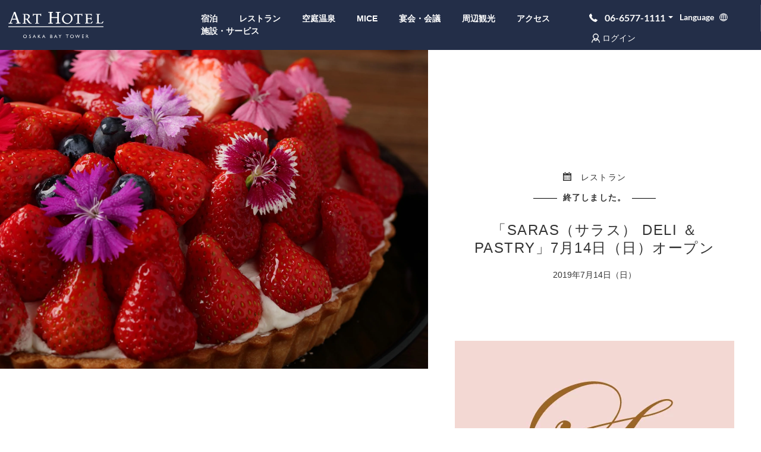

--- FILE ---
content_type: text/html; charset=utf-8
request_url: https://www.osaka-baytower.com/news/2019/saras-open/
body_size: 11504
content:
<!DOCTYPE html><html class=no-js lang=ja><head><meta charset=utf-8><meta name=viewport content="width=device-width,initial-scale=1"><link rel=canonical href="https://www.osaka-baytower.com/news/2019/saras-open/"><link rel="shortcut icon" href="/Osaka-BayTower/Assets/OsakaBayTower/images/favicon.ico?v=1.0"><title>「SARAS（サラス） DELI ＆ PASTRY」オープン | アートホテル大阪ベイタワー</title><link rel=stylesheet href="https://d2ahiw9kb7is19.cloudfront.net/osaka-baytower/Assets/OsakaBayTower/styles/css_OsakaBayTower_ja-JP.css?d=20260118132205"><script>document.cookie='browser-width='+window.innerWidth+";path=/";document.cookie='browser-height='+window.innerHeight+";path=/";</script><link rel=alternate href="https://www.osaka-baytower.com/news/2019/saras-open/" hreflang=ja-jp title=日本語 data-culture=ja-jp data-id=1><meta name=description content="アートホテル大阪ベイタワーは、テイクアウト専用ショップ「SARAS（サラス） DELI ＆ PASTRY」を７月14日（日）よりオープンいたします。”花”をモチーフにしたタルトや健康に配慮したランチボックスなど、「美」「驚き」「安心」をテーマとした商品を揃えました。"><meta name=keywords content=""><meta itemprop=description content="アートホテル大阪ベイタワーは、テイクアウト専用ショップ「SARAS（サラス） DELI ＆ PASTRY」を７月14日（日）よりオープンいたします。”花”をモチーフにしたタルトや健康に配慮したランチボックスなど、「美」「驚き」「安心」をテーマとした商品を揃えました。"><meta itemprop=image content=""><meta itemprop=name content="「SARAS（サラス） DELI ＆ PASTRY」オープン | アートホテル大阪ベイタワー"><meta charset=utf-8><meta charset=ISO-8859-1><meta property=og:title content="「SARAS（サラス） DELI ＆ PASTRY」オープン | アートホテル大阪ベイタワー"><meta property=og:image content=""><meta property=og:locale content=ja-JP><meta property=og:type content=company><meta property=og:url content="https://www.osaka-baytower.com/ja-jp/news/2019/saras-open/"><meta property=og:description content="「SARAS（サラス） DELI ＆ PASTRY」オープン | アートホテル大阪ベイタワー"><meta property=og:site_name content=MYSTAYS.com><meta name=twitter:creator content=@mystays><meta name=twitter:site content=@mystays><meta name=twitter:title content="「SARAS（サラス） DELI ＆ PASTRY」オープン | アートホテル大阪ベイタワー"><meta name=twitter:card content=""><meta name=twitter:image content=""><meta name=twitter:description content="「SARAS（サラス） DELI ＆ PASTRY」オープン | アートホテル大阪ベイタワー"><meta name=device-type content=Desktop><meta name=page-name content="saras open"><meta name=google-site-verification content=_jVKdz_id5Zao1qXJlFAs0X9x06Gwy9n2nZFJi5ilIk><script src=//rum-static.pingdom.net/pa-5c6f49b31872b500160006d9.js async></script><script src=//cdn.activity.smart-bdash.com/tag-manager/bd-o4n9st/btm.js charset=UTF-8></script><link rel=stylesheet href=""><script src=""></script><link rel=stylesheet href="https://d2ahiw9kb7is19.cloudfront.net/osaka-baytower//Assets/OsakaBayTower/modules/BannerVideo/assets/index.css?d=20260118132205"><script defer async>document.addEventListener("DOMContentLoaded",function(){let e=document.querySelector(".venue-layout");if(e){let t=e.querySelectorAll("#tabs-header li"),l=e.querySelectorAll(".tabs-content");if(t.length&&l.length){let a=e=>{l.forEach(e=>e.style.display="none"),t.forEach(e=>{e.querySelector(".tabs-title").classList.remove("tabs-title-active")}),t[e].querySelector(".tabs-title").classList.add("tabs-title-active"),l[e].style.display=""};t.forEach((e,t)=>{e.addEventListener("click",()=>a(t))})}}});</script><body itemscope itemtype=http://schema.org/Hotel><noscript><iframe src="//www.googletagmanager.com/ns.html?id=GTM-TQBWSJ" height=0 width=0 style=display:none;visibility:hidden></iframe></noscript><input id=defaultCheckIn type=hidden value=2026-02-01> <input id=defaultCheckOut type=hidden value=2026-02-02> <input type=hidden id=hidhotelBICode value=10040><script>function PageCategory(){try{let pageUrl=window.location.pathname;pageUrl=pageUrl.replace('/en-us','').replace('/zh-cn','').replace('/zh-tw','').replace('/ko-kr','');let pageCategory='';if(pageUrl.startsWith("/gallery")){pageCategory='GalleryPage';}else if(pageUrl.startsWith("/access")){pageCategory='AccessPage';}
else if(pageUrl.startsWith("/attractions")){pageCategory='AttractionsPage';}
else if(pageUrl.startsWith("/banquets")){pageCategory='BanquetsPage';}
else if(pageUrl.startsWith("/mice")){pageCategory='MicePage';}
else if(pageUrl.startsWith("/solaniwa")){pageCategory='OnsenPage';}
else if(pageUrl==="/news/"){pageCategory='NewsTopPage';}
else if(pageUrl.startsWith("/news/")){pageCategory='NewsDetailPage';}
else if(pageUrl==="/restaurants/"){pageCategory='RestaurantTopPage';}
else if(pageUrl.startsWith("/restaurants/")){pageCategory='RestaurantDetailPage';}
else if(pageUrl==="/rooms/"){pageCategory='RoomTopPage';}
else if(pageUrl.startsWith("/rooms/")){pageCategory='RoomDetailPage';}
else if(pageUrl==="/"){pageCategory='HomePage';}
else{pageCategory='OtherPage';}
return pageCategory;}catch(e){console.log(e);}};function ProductName(elem){try{let productName;if(elem){productName=elem.getAttribute("data-tracking-product");}
if(productName){return productName;}
else{let hidhotelName=document.getElementById('hidhotelBICode');if(hidhotelName){productName=hidhotelName.value;return productName;}
else{return'';}}}catch(e){console.log(e);}};function GetCookie(name){var value='; '+document.cookie;var parts=value.split('; '+name+'=');if(parts.length===2){return parts.pop().split(';').shift();}else{return'';}};let temp={};let products=[];let product={};let language=GetCookie('CurrentLanguage');if(language===''){language='ja-jp';}
temp['language']=language.toLowerCase();temp['pageCategory']=PageCategory();if(temp['pageCategory']==='RoomDetailPage'){temp['eeAction']='eeProductDetail';var rooms=JSON.parse(document.getElementById('hidRooms').value);for(var i=0;i<rooms.length;i++){product={};product['brand']='Mystays';product['category']='';product['checkInDate']=GetCookie('datecheckinsearch');product['checkOutDate']=GetCookie('datecheckoutsearch');product['id']=ProductName();product['name']=ProductName();product['numberOfAdult']=GetCookie('TotalAdult');if(temp['language']==='ja-JP'){if(GetCookie('TotalChildHigher')!=''){let childHiger=parseInt(GetCookie('TotalChildHigher'));let childInfant=parseInt(GetCookie('TotalChildInfant'));let childLower=parseInt(GetCookie('TotalChildLower'));product['numberOfChildren']=childHiger+childInfant+childLower;}else{product['numberOfChildren']='';}}
else{if(GetCookie('TotalChild')!=''){product['numberOfChildren']=GetCookie('TotalChild');}else{product['numberOfChildren']='';}}
product['numberOfRooms']=GetCookie('TotalRoom');product['price']=rooms[i].price;product['roomId']=rooms[i].roomId;product['roomType']=rooms[i].roomType;product['roomSize']=rooms[i].roomSize;products.push(product);}
temp['products']=products;}
else if(temp['pageCategory']==='RoomTopPage'){temp['eeAction']='eeListView';var rooms=JSON.parse(document.getElementById('hidAllRooms').value);for(var i=0;i<rooms.length;i++){product={};product['brand']='Mystays';product['category']='';product['checkInDate']=GetCookie('datecheckinsearch');product['checkOutDate']=GetCookie('datecheckoutsearch');product['id']=ProductName();product['name']=ProductName();product['list']=ProductName();product['position']='';product['price']=rooms[i].price;product['roomId']=rooms[i].roomId;product['roomType']=rooms[i].roomType;product['roomSize']=rooms[i].roomSize;products.push(product);}
temp['products']=products;}
if(window.dataLayer==undefined){window.dataLayer=window.dataLayer||[];}
window.dataLayer.push(temp);</script><script>(function(w,d,s,l,i){w[l]=w[l]||[];w[l].push({'gtm.start':new Date().getTime(),event:'gtm.js'});var f=d.getElementsByTagName(s)[0],j=d.createElement(s),dl=l!='dataLayer'?'&l='+l:'';j.async=true;j.src='//www.googletagmanager.com/gtm.js?id='+i+dl;f.parentNode.insertBefore(j,f);})(window,document,'script','dataLayer','GTM-TQBWSJ');</script><a class=change-popup id=auth0-silent-login-button style=display:none href=# onclick="signInClick('/identity/externallogin?authenticationType=Auth0&amp;ReturnUrl=%2fidentity%2fexternallogincallback%3fReturnUrl%3d%26sc_site%3dOsakaBayTower%26authenticationSource%3dDefault&amp;sc_site=OsakaBayTower&amp;silent=true')">ログイン<i class="ico ico-people"></i></a><script>function getCookie(name){const cookies=document.cookie.split('; ');for(let i=0;i<cookies.length;i++){const[key,value]=cookies[i].split('=');if(key===name){return decodeURIComponent(value);}}
return null;}
function setCookie(name,value){document.cookie=name+"="+value+";path=/";}
function deleteCookie(name){document.cookie=name+"=; expires=Thu, 01 Jan 1970 00:00:00 UTC; path=/;";}
function setCookieWithTime(name,value,second){const date=new Date();date.setTime(date.getTime()+(second*1000));const expires="expires="+date.toUTCString();document.cookie=name+"="+value+";"+expires+";path=/";}
function signInClick(signInUrl){setCookie("urlCurrent",window.location.href);var formAuth=document.createElement("form");formAuth.method="POST";formAuth.action=signInUrl;document.body.appendChild(formAuth);formAuth.submit();}
function signOutClick(){setCookie("urlCurrent",window.location.href);deleteCookie("clickedReservation");var formAuth=document.createElement("form");formAuth.method="POST";formAuth.action="/api/core/Auth/Logout";document.body.appendChild(formAuth);formAuth.submit();}</script><script>var name='Re Login';const auth0LoginButton=document.getElementById("auth0-silent-login-button");const hasreLogin=getCookie("reLogin");if(hasreLogin!='true'&&name==='Re Login'&&Sitecore.Configuration.Settings.GetSetting("Auth0:SilentLogin")!="0"){setCookieWithTime("reLogin",'true',30);auth0LoginButton.click();}
const hasUrlCurrent=getCookie("urlCurrent");if(hasUrlCurrent&&name!=='Re Login'){deleteCookie("urlCurrent");window.location.href=hasUrlCurrent;}</script><input type=hidden id=hid-current-language> <input type=hidden id=hid-current-url value="https://www.osaka-baytower.com/ja-jp/news/2019/saras-open/"><style>@media (min-width:1025px){.home-slider .tagline{padding:0 !important}}</style><div id=loadingGif></div><header><div class=header-left><div class=logo><a href="/" title="Mystays Osaka Bay Tower"><img alt=logo_2 src="https://imagedelivery.net/Ahwf2rDz3ZiXm1qkpDKg1w/live/-/media/Osaka-Bay-Tower/Global/logo_2.svg/public?d=20181205T015900" alt=""></a></div></div><nav class="top-menu visible-desktop"><ul><li><a href="/rooms/">宿泊</a><li><a href="/restaurants/">レストラン</a><li><a href="/solaniwa/">空庭温泉</a><li><a href="/mice/">MICE</a><li><a href="/banquets/">宴会・会議</a><li><a href="/attractions/">周辺観光</a><li><a href="/access/">アクセス</a><li><a href="/facilities/">施設・サービス</a></ul></nav><div class=header-right><div class=top-cta><a data-tracking-product="" data-tracking-event=clickToCallHotel data-tracking-type=customLink data-tracking-intercation-type="" class=phone href=tel:06-6577-1111><i class=icon-phone data-tracking-product="" data-tracking-event=clickToCallHotel data-tracking-type=customLink data-tracking-intercation-type=""></i><span data-tracking-product="" data-tracking-event=clickToCallHotel data-tracking-type=customLink data-tracking-intercation-type="">06-6577-1111</span></a><div class=choose-lang><div class=selected-lang>Language</div><ul><li itemprop=availableLanguage itemscope itemtype=http://schema.org/Language><meta itemprop=name content=日本語><a class=active href="https://www.osaka-baytower.com/news/2019/saras-open/"><span><span class=path1></span><span class=path2></span><span class=path3></span><span class=path4></span></span>日本語</a><li itemprop=availableLanguage itemscope itemtype=http://schema.org/Language><meta itemprop=name content=English><a href="https://www.osaka-baytower.com/en-us/news/2019/saras-open/"><span><span class=path1></span><span class=path2></span><span class=path3></span><span class=path4></span></span>English</a><li itemprop=availableLanguage itemscope itemtype=http://schema.org/Language><meta itemprop=name content=简体中文><a href="https://www.osaka-baytower.com/zh-cn/news/2019/saras-open/"><span><span class=path1></span><span class=path2></span><span class=path3></span><span class=path4></span></span>简体中文</a><li itemprop=availableLanguage itemscope itemtype=http://schema.org/Language><meta itemprop=name content=繁体中文><a href="https://www.osaka-baytower.com/zh-tw/news/2019/saras-open/"><span><span class=path1></span><span class=path2></span><span class=path3></span><span class=path4></span></span>繁体中文</a><li itemprop=availableLanguage itemscope itemtype=http://schema.org/Language><meta itemprop=name content=한국어><a href="https://www.osaka-baytower.com/ko-kr/news/2019/saras-open/"><span><span class=path1></span><span class=path2></span><span class=path3></span><span class=path4></span></span>한국어</a></ul></div></div><div class=header-login-btn><img src=-/media/32877CD3C11F4B46AC26A3245D53CF2E.ashx alt=user-icon style=width:22px;margin-bottom:1px> <a class=change-popup href=# onclick="signInClick('/identity/externallogin?authenticationType=Auth0&amp;ReturnUrl=%2fidentity%2fexternallogincallback%3fReturnUrl%3d%26sc_site%3dOsakaBayTower%26authenticationSource%3dDefault&amp;sc_site=OsakaBayTower')" style=color:white>ログイン</a></div><a class="mobile-phone visible-device" href=# onclick="signInClick('/identity/externallogin?authenticationType=Auth0&amp;ReturnUrl=%2fidentity%2fexternallogincallback%3fReturnUrl%3d%26sc_site%3dOsakaBayTower%26authenticationSource%3dDefault&amp;sc_site=OsakaBayTower')"><img src=-/media/32877CD3C11F4B46AC26A3245D53CF2E.ashx alt=user-icon style=width:26px></a><div class="hamburger visible-device" id=hamburger><span></span><span></span><span></span></div><input id=hid-facebookId name=hid-facebookId type=hidden value=1.91836E+14> <input id=hid-googleClientId name=hid-googleClientId type=hidden value=236893559515-gcavlndrn9lu6t1hpous4q71us8ishld.apps.googleusercontent.com><div class="row dpn" id=user-form data-basiclightbox=data-formLightbox data-id=login-form><div class=tabs id=loginForm><ul class=tabs-header id=userForm><li><a class=tabs-title id=userLogin href=#loginForm2 onclick="FE.global.openModalTab('loginForm2')">お部屋</a><li><a class=tabs-title id=userSignup href=#loginForm1 onclick="FE.global.openModalTab('loginForm1')">レストラン</a></ul><form name=login-form action=/api/sitecore/OsakaBayTowerAuthentication/Login data-ajax=true data-ajax-begin=OsakaBayTower.authentication.showLoading data-ajax-complete=OsakaBayTower.authentication.Login id=login method=post><input id=CurrentLang1 name=CurrentLanguage type=hidden value=ja-JP><div class=tabs-content id=loginForm2><div id=facebook-login></div><div id=google-login></div><div id=yahoo-login></div><div id=border-content><p class=border-text>または</div><section class=email><div class=input-showtext><input class=form-control data-val=true data-val-required="The EmailAddress field is required." id=l-email name=LoginData.EmailAddress placeholder=または required type=text></div></section><section class=password><div class=input-showtext><input class=form-control data-val=true data-val-required="The Password field is required." id=password name=LoginData.Password placeholder=パスワード required type=password></div></section><p class=forgot-pwd><a id=resetUser data-show-id=reset-pwd-form onclick=FE.global.resetForm()>パスワードをお忘れですか</a><div class=submit-button><button class=submitLogin name=button type=submit value=登録する>登録する</button> <span class="field-validation-error dpn" data-valmsg-replace=true id=validate-incorrect-password><span>Invalid username or password</span></span></div></div></form><div class=row id=reset-pwd-form data-basiclightbox=data-formLightbox data-id=reset-pwd-form><div id=reset-pwd><p class=header>パスワード再設定<p class=header-text>アカウントの登録メールアドレスをご入力ください。<p class=header-text>パスワードリセット用のリンクをメールいたします。<form name=reset-pwd-form action=/api/sitecore/OsakaBayTowerAuthentication/ForgotPassword data-ajax=true data-ajax-begin=OsakaBayTower.authentication.showLoading data-ajax-complete=OsakaBayTower.authentication.Login id=reset-pwd-form method=post><input id=CurrentLang3 name=CurrentLanguage type=hidden value=ja-JP><section class=mail><div class=input-showtext><input class=form-control data-val=true data-val-email="The ForgotPasswordEmail field is not a valid e-mail address." data-val-required="The ForgotPasswordEmail field is required." id=mail name=LoginData.ForgotPasswordEmail placeholder=メールアドレス required type=text> <input class=isForgotPassword id=LoginData_IsForgotPassword name=LoginData.IsForgotPassword type=hidden> <input class=social id=LoginData_Social name=LoginData.Social type=hidden></div></section><div class=back-button><a class=back onclick=FE.global.closeForm()>ログイン画面に戻る</a></div><div class=reset-button><button class=send-email name=button type=submit value=保存する>保存する</button> <span class="field-validation-error dpn" data-valmsg-replace=true id=validate-invalid-email><span>Email Not Exist</span></span></div></form></div></div><div class=tabs-content id=loginForm1><div id=facebook-login></div><div id=google-login></div><div id=yahoo-login></div><div id=border-content><p class=border-text>または</div><form name=signup-form action=/api/sitecore/OsakaBayTowerAuthentication/Register data-ajax=true data-ajax-begin=OsakaBayTower.authentication.showLoading data-ajax-complete=OsakaBayTower.authentication.Register id=signup method=post><input id=CurrentLang2 name=CurrentLanguage type=hidden value=ja-JP> <input type=hidden id=registerSocialId name=registerSocialId><section class=email><div class=input-showtext><input class=form-control data-val=true data-val-email="The EmailAddress field is not a valid e-mail address." data-val-required="The EmailAddress field is required." id=s-email name=RegisterData.EmailAddress placeholder=メールアドレス required type=text></div></section><section class=fname><div class=input-showtext><input class=form-control data-val=true data-val-required="The FirstName field is required." id=s-fname name=RegisterData.FirstName placeholder=姓 required type=text></div></section><section class=lname><div class=input-showtext><input class=form-control data-val=true data-val-required="The LastName field is required." id=s-lname name=RegisterData.LastName placeholder=名 required type=text></div></section><section class=password><div class=input-showtext><input class=form-control data-val=true data-val-required="The Password field is required." id=s-password name=RegisterData.Password placeholder=パスワード required type=password></div></section><p class=form-text>「登録」をクリックすることで、<p class=form-text>サービス利用規約と個人情報保護ポリシーに同意したことになります。<div class=submit-button><button class=submitSignup name=button type=submit value=登録する>登録する</button> <span class="field-validation-error dpn" data-valmsg-replace=true id=validate-email-exist><span>Email already exist</span></span> <input class=social id=RegisterData_Social name=RegisterData.Social type=hidden></div></form></div></div></div></div></header><nav class=side-navigation id=sideNav><ul class="side-menu visible-desktop dpn"><li><a href="/rooms/">宿泊</a><li><a href="/restaurants/">レストラン</a><li><a href="/solaniwa/">空庭温泉</a><li><a href="/mice/">MICE</a><li><a href="/banquets/">宴会・会議</a><li><a href="/attractions/">周辺観光</a><li><a href="/access/">アクセス</a><li><a href="/facilities/">施設・サービス</a></ul><ul class="side-menu visible-device"><li><a href="/rooms/">宿泊</a><li><a href="/restaurants/">レストラン</a><li><a href="/solaniwa/">空庭温泉</a><li><a href="/mice/">MICE</a><li><a href="/banquets/">宴会・会議</a><li><a href="/attractions/">周辺観光</a><li><a href="/access/">アクセス</a><li><a href="/facilities/">施設・サービス</a></ul><div class=visible-device><div class=mobile-lang>言語を選ぶ：</div><ul class=list-lang><li class=hidden itemprop=availableLanguage itemscope itemtype=http://schema.org/Language><a href=javascript:void(0)><span class=span-lang itemprop=name>ja-JP</span></a><li itemprop=availableLanguage itemscope itemtype=http://schema.org/Language><a href="https://www.osaka-baytower.com/en-us/news/2019/saras-open/"><span class=span-lang itemprop=name>English</span></a><li itemprop=availableLanguage itemscope itemtype=http://schema.org/Language><a href="https://www.osaka-baytower.com/zh-cn/news/2019/saras-open/"><span class=span-lang itemprop=name>简体中文</span></a><li itemprop=availableLanguage itemscope itemtype=http://schema.org/Language><a href="https://www.osaka-baytower.com/zh-tw/news/2019/saras-open/"><span class=span-lang itemprop=name>繁体中文</span></a><li itemprop=availableLanguage itemscope itemtype=http://schema.org/Language><a href="https://www.osaka-baytower.com/ko-kr/news/2019/saras-open/"><span class=span-lang itemprop=name>한국어</span></a></ul></div></nav><section itemscope itemtype=https://schema.org/Address><meta itemprop=AddressCountry content=""><meta itemprop=AddressRegion content=""><meta itemprop=PostalCode content=""><meta itemprop=StreetAddress content=""></section><div id=reset data-show-id=reset-form></div><div class=row id="reset-form dpn" data-basiclightbox=data-formLightbox data-id=reset-form><div id=reset-form><p class=header>パスワード再設定<form name=reset-form action=/api/sitecore/OsakaBayTowerAuthentication/ResetPassword data-ajax=true data-ajax-begin=OsakaBayTower.authentication.showLoading data-ajax-complete=OsakaBayTower.authentication.ResetPassword id=reset-form method=post><section class=email><div class=input-showtext><input class=form-control data-val=true data-val-email="The ForgotPasswordEmail field is not a valid e-mail address." data-val-required="The ForgotPasswordEmail field is required." id=new-pwd name=LoginData.ForgotPasswordEmail placeholder=新しいパスワード required type=password></div></section><section class=password><div class=input-showtext><input class=form-control id=conf-pwd name=LoginData.ForgotPasswordEmail placeholder=パスワードの確認 required type=password></div></section><p>「保存する」をクリックすることで、<p>サービス利用規約と個人情報保護ポリシーに同意したことになります。<div class=submit-button><button class=submitLogin name=button type=submit value=保存する>保存する</button> <span class="field-validation-error dpn" data-valmsg-replace=true id=validate-reset-password><span>Oops! We can't reset your password at the moment. Please try again or contact our staff!</span></span></div><input id=ResetPasswordInformation_Email name=ResetPasswordInformation.Email type=hidden><input id=ResetPasswordInformation_ValidUntil name=ResetPasswordInformation.ValidUntil type=hidden><input id=CurrentLang4 name=CurrentLanguage type=hidden value=ja-JP></form></div></div><div id=reset-mail data-show-id=reset-data></div><div class=row id=reset-data data-basiclightbox=data-formLightbox data-id=reset-data><div id=reset-details><p class=header>または<p>xxxxxxxxx@gmail.com宛にメールを送信したのでご確認ください。<p>ログイン画面に戻る</div></div><script>const headerUserInfo=document.querySelectorAll(".header-user-info");const headerUserInfoPopup=document.querySelectorAll(".user-info-popup-content");const headerUserInfoPopupButton=document.querySelectorAll(".user-info-popup-content");const userInfo=document.querySelectorAll(".user-info-popup-username");if(headerUserInfo&&headerUserInfoPopup){headerUserInfo.forEach((item)=>{item.addEventListener("click",()=>{headerUserInfoPopup.forEach((popup)=>{popup.classList.add("show-user-info-popup-content");});});});headerUserInfoPopup.forEach((item)=>{item.addEventListener("click",(e)=>{e.stopPropagation();});});document.addEventListener("click",(event)=>{if(!userInfo[0].contains(event.target)){headerUserInfoPopup[0].classList.remove("show-user-info-popup-content");}
if(!userInfo[1].contains(event.target)){headerUserInfoPopup[1].classList.remove("show-user-info-popup-content");}});headerUserInfoPopupButton.forEach((item)=>{item.addEventListener("click",()=>{headerUserInfoPopup.forEach((popup)=>{popup.classList.remove("show-user-info-popup-content");});});});}</script><div class=news-detail-banner-wrap><div class=news-detail-banner id=news-banner><picture><source media="(max-width: 768px)" srcset="https://imagedelivery.net/Ahwf2rDz3ZiXm1qkpDKg1w/live/-/media/Osaka-Bay-Tower/News/2019/1907-saras-open/news_top_sp.jpg/public?d=20190709T060800"><img src="https://imagedelivery.net/Ahwf2rDz3ZiXm1qkpDKg1w/live/-/media/Osaka-Bay-Tower/News/2019/1907-saras-open/news_top.jpg/public?d=20190709T060751"> </picture></div></div><div id=experience-content-padder></div><div class=news-detail-content id=news-content itemscope itemtype=http://schema.org/NewsArticle><div class=news-detail-about><div class=event-type><i class=icon-calender></i>レストラン</div><div class=archive-news-title><p>終了しました。</div><h1>「SARAS（サラス） DELI ＆ PASTRY」7月14日（日）オープン</h1><div class=date>2019年7月14日（日）</div></div><div class=news-content><img src="https://imagedelivery.net/Ahwf2rDz3ZiXm1qkpDKg1w/live/-/media/Osaka-Bay-Tower/News/2019/1907-saras-open/news_pic_01.jpg/public?d=20190709T060730&amp;la=ja-JP&amp;hash=959685F774B0203FC7D68F2A2A6E2BD7" class=lazy src="https://d2ahiw9kb7is19.cloudfront.net/osaka-baytower//Assets/OsakaBayTower/images/lazy/lazy.jpg?d=20220613151412" alt=news_pic_01><p style="text-align:left;font-family:'Yu Gothic Medium','游ゴシック Medium',YuGothic,游ゴシック体,'Sawarabi Gothic','ヒラギノ角ゴ Pro W3',メイリオ,sans-serif">アートホテル大阪ベイタワーは、テイクアウト専用ショップ「SARAS（サラス） DELI ＆ PASTRY」を７月14日（日）よりオープンいたします。<br> <br> &ldquo;花&rdquo;をモチーフにしたタルトや健康に配慮したランチボックスなど、「美」「驚き」「安心」をテーマとした商品を揃えました。<br> <br> ランチタイムのデリには、野菜をふんだんにつかった彩豊かなサンドウィッチや雑穀米を使用したヘルシーメニューなどホテルシェフおすすめの日替わりを3種類、スイーツには&ldquo;花&rdquo;をモチーフにしたエディブルフラワーと季節のフルーツでデコレーションしたタルト、ゴルゴンゾーラを使用した濃厚な大人のチーズケーキ（ゴルゴンチーズケーキ）、卵に拘ったプリン、丹波の黒豆を鹿児島県産芋焼酎に付け込み風味豊かに焼き上げた黒豆焼酎パウンドの他、手土産に定番人気のマドレーヌやフィナンシェなど食材にこだわり、見た目にも楽しんでいただける商品を揃えております。</p><img src="https://imagedelivery.net/Ahwf2rDz3ZiXm1qkpDKg1w/live/-/media/Osaka-Bay-Tower/News/2019/1907-saras-open/news_pic_02.jpg/public?d=20190709T060737&amp;la=ja-JP&amp;hash=49E3E0953D8FF8663013FB44B777A211" class=lazy src="https://d2ahiw9kb7is19.cloudfront.net/osaka-baytower//Assets/OsakaBayTower/images/lazy/lazy.jpg?d=20220613151412" alt=news_pic_02><p style="text-align:left;font-family:'Yu Gothic Medium','游ゴシック Medium',YuGothic,游ゴシック体,'Sawarabi Gothic','ヒラギノ角ゴ Pro W3',メイリオ,sans-serif"><strong>SARAS DELI &amp; PASTRY</strong><br> アートホテル大阪ベイタワー2階<br> <br> <strong>■営業時間</strong><br> 11:00～19:00<br> <br> <strong>■TEL</strong><br> 06-6573-3132</p><a class=btn style=display:block href="https://saras-deli-pastry.com/" target=_blank rel=noopener>「SARAS DELI ＆ PASTRY」の詳細はこちら</a></div><div class="row news-form-details" id=news-form data-basiclightbox data-id=news-form><div class=errors></div><a class=closeBtn href=#></a><form name=newsForm action=/api/sitecore/News/Submit data-ajax=true data-ajax-complete=OsakaBayTower.NewsLightBox.submitRFP id=newsForm method=post><div class=booking-widget-container><div class="booking-widget-module mystays-booking-widget"><h5>講座お申し込み</h5><p>あのイーハトーヴォのすきとおった風、夏でも底に冷たさをもつ青いそら、<div class=row><div class="col col-1-2"><div class=firstname><label>お名前</label><div class=input-custom><input class=form-control data-val=true data-val-required="The FirtName field is required." id=fname name=Data.FirtName placeholder=姓 required type=text></div></div></div><div class="col col-1-2"><div class="lastname left-space"><label></label><div class=input-custom><input class=form-control id=lname name=Data.LastName placeholder="" required type=text></div></div></div></div><div class=row><div class="col corporate"><label>会社名</label><div class=input-custom><input class=form-control id=corporate name=Data.Corporate placeholder="" required type=text></div></div></div><div class=row><div class="col col-1-2"><div class=mailaddress><label>メールアドレス</label><div class=input-custom><input class=form-control id=mailaddress name=Data.MailAddress placeholder="" required type=text></div></div></div><div class="col col-1-2"><div class="cellphone left-space"><label>携帯番号</label><div class=input-custom><input class=form-control id=cellphone name=Data.CellPhone placeholder="" required type=text></div></div></div></div><h5 class=meeting><span>詳細情報</span></h5><div class=row><div class=calender-render-container></div><div class="col date-duration"><div class=attendees><label>姓</label><div class=input-custom><input class=form-control id=attendees name=Data.Attendees placeholder="" required type=text></div></div><div id=venue-booking-tab class=booking-box><div class=date-picker-venue-rpf><div class=date-picker-tab1-container><div class="values range-container"><div class=first-box><label>開始日</label><div class=startDateContainer><div class=startDate><div class="value date_at date_at_container"><span class=date_at></span> <input class="date_at date_at_input" id=date_at type=hidden></div></div></div></div><div class=to>~</div><div class=sec-box><label>終了日</label><div class=endDateContainer><div class=endDate><div class="value date_to date_to_container"><span class=date_to></span> <input class="date_to date_to_input" id=date_to type=hidden></div></div></div></div></div><div class=calendar><div class="button button-prev"></div><div class="button button-next"></div><div class=calendarContainer></div><div class=bottomLayer><span class=daysFromTo><div class=year>&nbsp;2026年</div><div class=month>&nbsp;1月</div><div class=day>&nbsp;18日<div class=dayoftheweek>金曜日</div>~<div class=year>&nbsp;2026年</div><div class=month>&nbsp;1月</div><div class=day>&nbsp;19日<div class=dayoftheweek>日曜日</div></div></div></span><div class=nights>1 金曜日</div></div></div></div></div></div></div></div><div class=row><div class=col><label>備考</label></div></div><div class=row><div class=col><div class="input-custom details"><textarea class="form-control textarea-custom" cols=40 id=Data_CustomDetails name=Data.CustomDetails placeholder="" row=8 rows=2 type=text></textarea></div></div></div><div class=row><div class=col><div class=find-button><button class=submitNewsForm name=button type=submit value=送信する>送信する</button></div><p class=footer>「保存する」をクリックすることで、<p class=footer>サービス利用規約と個人情報保護ポリシーに同意したことになります。</div></div></div></div></form></div><meta itemprop=name content="「SARAS（サラス） DELI ＆ PASTRY」オープン | アートホテル大阪ベイタワー"><meta itemprop=description content="アートホテル大阪ベイタワーは、テイクアウト専用ショップ「SARAS（サラス） DELI ＆ PASTRY」を７月14日（日）よりオープンいたします。”花”をモチーフにしたタルトや健康に配慮したランチボックスなど、「美」「驚き」「安心」をテーマとした商品を揃えました。"><meta itemprop=url content="https://www.osaka-baytower.com/ja-jp/news/2019/saras-open/"><meta itemprop=brand content=""><meta itemprop=address content="〒552-0007 大阪府大阪市港区弁天1-2-1 (旧ホテル大阪ベイタワー）"><meta itemprop=email content=art-osaka-baytower-sales@mystays.com,atsushi.goto@mystays.com,agent-reservation@mystays.com,chandra.vinay@mystays.com><meta itemprop=telephone content=06-6577-1111><div itemprop=geo itemscope itemtype=http://schema.org/GeoCoordinates><meta itemprop=latitude content=34.669545><meta itemprop=longitude content=135.460969></div></div><footer><div class=large-container><div class="footer-logo col col-1-3"><img alt=logo_2 src="https://imagedelivery.net/Ahwf2rDz3ZiXm1qkpDKg1w/live/-/media/Osaka-Bay-Tower/Global/logo_2.svg/public?d=20181205T015900" alt=""></div><div class="footer-top-menu col col-2-3"><ul><li><a href="/rooms/">宿泊</a><li><a href="/restaurants/">レストラン</a><li><a href="/solaniwa/">空庭温泉</a><li><a href="/mice/">MICE</a><li><a href="/banquets/">宴会・会議</a><li><a href="/attractions/">周辺観光</a><li><a href="/access/">アクセス</a><li><a href="/facilities/">施設・サービス</a><li><a href="/gallery/">ギャラリー</a><li><a href="https://www.osaka-baytower.com/-/media/Osaka-Bay-Tower/Bunquet/pdf/floorguide_2408.pdf/public?d=20240828T040539" target=_blank rel="noopener noreferrer">フロアガイド</a><li><a href="https://www.osaka-baytower.com/-/media/Osaka-Bay-Tower/Bunquet/pdf/banquet_yakkan.pdf/public?d=20250507T001620" target=_blank rel="noopener noreferrer">宴会約款</a></ul></div><div class="social-media col col-1-3"><div class=footer-usj-content><div class=img-wrap><a href="https://www.usj.co.jp/" target=_blank rel=noopener><img src="https://imagedelivery.net/Ahwf2rDz3ZiXm1qkpDKg1w/live/-/media/Osaka-Bay-Tower/Home/associate-small.jpg/public?d=20250909T013302" alt=associate-small></a> <a href="https://www.usj.co.jp/" target=_blank rel=noopener><img alt=2025_associate-banner src="https://imagedelivery.net/Ahwf2rDz3ZiXm1qkpDKg1w/live/-/media/Osaka-Bay-Tower/Home/2025_associate-banner.png/public?d=20250922T045420" alt=""></a></div><div class=short-desc>アートホテル大阪ベイタワーは、ユニバーサル・スタジオ・ジャパンのアソシエイトホテルです。</div><div class=desc><p>※ユニバーサル・スタジオ・ジャパンに関する情報は、 2025年9月現在のものです。予告なく変更することがあります。<br> ※写真はイメージです。<p>Universal elements and all related indicia TM &amp; &copy; 2025 Universal Studios. All rights reserved.<br> CR25-3596</p><a href="https://mystays-recruit.net/jobfind-pc/area/Kansai/Osaka?freeword=%E3%82%A2%E3%83%BC%E3%83%88%E3%83%9B%E3%83%86%E3%83%AB%E5%A4%A7%E9%98%AA%E3%83%99%E3%82%A4%E3%82%BF%E3%83%AF%E3%83%BC" target=_blank rel=noopener><img alt="" style=aspect-ratio:16/4;object-fit:cover src="https://imagedelivery.net/Ahwf2rDz3ZiXm1qkpDKg1w/live/-/media/Osaka-Bay-Tower/Home/Careers.png/public?d=20250221T094344"></a></div></div><a href=https://www.facebook.com/ah.osakabaytower data-tracking-type=customLink target=_blank data-tracking-intercation-type=facebook data-tracking-event=socialClick class=icon-facebook rel="noopener noreferrer" data-tracking-product=""></a><a href="https://www.instagram.com/art_hotel_osaka_baytower/?hl=ja" data-tracking-type=customLink target=_blank data-tracking-intercation-type=instagram data-tracking-event=socialClick class=icon-instagram rel="noopener noreferrer" data-tracking-product=""></a><a href=https://www.tripadvisor.jp/Hotel_Review-g14127753-d13778849-Reviews-Art_Hotel_Osaka_Bay_Tower-Minato_Osaka_Osaka_Prefecture_Kinki.html data-tracking-type=customLink target=_blank data-tracking-intercation-type=tripadvisor data-tracking-event=socialClick class=icon-tripadvisor rel="noopener noreferrer" data-tracking-product=""></a><a href=https://lin.ee/CxtMhnC data-tracking-type=customLink target=_blank data-tracking-intercation-type=line data-tracking-event=socialClick class=icon-line rel="noopener noreferrer" data-tracking-product=""></a></div><div class="footer-secondar-menu col col-2-3"><ul><li><a href="https://www.mystays.com/cancellation/?cancelhotelid=9cecaec2a1a64849b4edd38c8368d9ad" target=_blank rel="noopener noreferrer">宿泊予約確認・キャンセル</a><li><a href=https://mystays.zendesk.com/hc/ja/articles/205859958 target=_blank rel="noopener noreferrer">宿泊予約のキャンセルポリシー</a><li><a href="/best-price/">最低価格保証</a><li><a href="https://www.mystays.com/agreement/a/" target=_blank rel="noopener noreferrer">宿泊約款</a></ul><ul><li><a href="/faq/">よくあるご質問</a><li><a href="https://mystays.formlets.com/art-osaka/" target=_blank rel="noopener noreferrer">お問い合わせ</a><li><a href="tel: 06-6577-1111">お電話：06-6577-1111</a><li><a href=https://mystays.zendesk.com/hc/ja/requests/new target=_blank rel="noopener noreferrer">報道関係・メディアの方</a></ul><ul><li><a href="https://iconia.co.jp/" target=_blank rel="noopener noreferrer">アイコニア・ホスピタリティ公式サイト</a><li><a href="https://corporate.mystays.com/" target=_blank rel="noopener noreferrer">企業情報</a><li><a href="https://iconia-recruit.net/jobfind-pc/area/Kansai/Osaka?freeword=%E3%82%A2%E3%83%BC%E3%83%88%E3%83%9B%E3%83%86%E3%83%AB%E5%A4%A7%E9%98%AA%E3%83%99%E3%82%A4%E3%82%BF%E3%83%AF%E3%83%BC" target=_blank rel="noopener noreferrer">採用情報</a><li><a href="/press-release/">プレスリリース</a></ul><ul><li><a href="https://www.mystays.com/privacy-policy/" target=_blank rel="noopener noreferrer">プライバシーポリシー</a><li><a href="https://www.mystays.com/specified-commercial-transaction/" target=_blank rel="noopener noreferrer">特定商取引法に基づく表記</a></ul></div><div class="copyright col col-1-3">© Iconia Hospitality K.K.</div><div class="footer-bottom-menu col col-2-3"><ul></ul></div></div></footer><script src="https://maps.googleapis.com/maps/api/js?key=AIzaSyD9G3yU6CBFBMhuClWTKYsxZIDk5D44Szs"></script><script defer src="https://d2ahiw9kb7is19.cloudfront.net/osaka-baytower/Assets/OsakaBayTower/scripts/script_OsakaBayTower_ja-JP-min.js?d=20260118132205"></script><div id=locale data-lang=ja></div><input id=hidLanguage type=hidden value=ja-JP> <input id=hidSiteName type=hidden value=OsakaBayTower> <input id=hidLanguageId type=hidden value=6> <input id=hidHotelId type=hidden value=9cecaec2a1a64849b4edd38c8368d9ad> <input id=hidUseTripla type=hidden value=true> <input id=hidTriplaUseChildTier type=hidden value=true> <input id=hid-current-user-name type=hidden value=アカウント> <input id=hid-current-contact-id name=hid-current-contact-id type=hidden value=5b3faea5-5afa-4d65-aa34-c149d1dc7fcb> <input id=hid-experience-mode type=hidden value=false><meta itemprop=address content="〒552-0007 大阪府大阪市港区弁天1-2-1 (旧ホテル大阪ベイタワー）"><meta itemprop=logo content="https://imagedelivery.net/Ahwf2rDz3ZiXm1qkpDKg1w/live/-/media/Osaka-Bay-Tower/Global/logo_2.svg/public?d=20181205T015900"><meta itemprop=telephone content=06-6577-1111><meta itemprop=name content=アートホテル大阪ベイタワー><meta itemprop=image content=""><meta itemprop=description content="地上200mから見渡すダイナミックな眺望を堪能できるアートホテル大阪ベイタワー。51階建で、大阪で有数の夜景の綺麗なホテルとして高い評価を得ています。大阪メトロ・弁天町駅に直結し、ユニバーサル・スタジオ・ジャパン&lt;span style=&#34;background-color: #ffffff; color: #545454;&#34;>&amp;trade;&lt;/span>や天保山、咲洲などのアクセスにも便利です。&lt;br />
当ホテルからは、天保山の大観覧車や海遊館、ユニバーサルシティなどを一望するベイサイドビューと、京セラドーム大阪や大阪城、通天閣など大阪中心部を見渡すシティサイドビュー、両方の眺望が楽しめます。特に、夕方から夜にかけての表情の移り変わりは格別ですので、ぜひご覧ください。客室は、スタンダードクイーンからスーペリアツイン、スカイフロアデラックスツインまで幅広い人数にご対応。ビジネスシーンをサポートするスタイリッシュな空間のビジネスダブルやなど女性に嬉しいアイテムを備えたレディースダブルもございます。&lt;br />
大阪ベイエリアを楽しむなら、JR弁天町駅からユニバーサルシティ駅までが電車で7分(ホテル～ユニバーサル・スタジオ・ジャパン&amp;trade;へはシャトルバスも運行し便利)、海遊館の最寄駅・大阪港駅までは電車で4分です。そのほか、京セラドーム大阪、大阪城、通天閣など主要なスポットにも、弁天町駅を利用すれば乗り換えなしでアクセス可能。大阪中心部からベイエリアまで広く対応できる拠点として、ぜひご活用ください。&lt;br />
(※ユニバーサル・スタジオ・ジャパン&amp;trade; に関する情報は、2018年3月現在のものです。予告なく変更することがあります。)"><meta itemprop=url content="http://www.osaka-baytower.com/news/2019/saras-open/"><meta itemprop=priceRange content="¥10,000 ~ ¥40,000"><div class=dpn itemprop=geo itemscope itemtype=http://schema.org/GeoCoordinates><meta itemprop=latitude content=34.669545><meta itemprop=longitude content=135.460969></div><script src=https://www.gstatic.com/firebasejs/7.2.3/firebase-app.js></script><script src=https://www.gstatic.com/firebasejs/7.2.3/firebase-analytics.js></script><script src=https://www.gstatic.com/firebasejs/6.3.4/firebase-messaging.js></script><script type=module src="https://d2ahiw9kb7is19.cloudfront.net/osaka-baytower//Assets/OsakaBayTower/modules/BannerVideo/assets/app.js?d=20260118132205"></script><script async src=https://tripla.jp/sdk/javascript/tripla.min.js data-triplabot-code=9cecaec2a1a64849b4edd38c8368d9ad></script><script>function updateMargins(){const listItems=document.querySelectorAll(".resturants-list ul > li");const winWidth=window.innerWidth;listItems.forEach((li)=>{const info=li.querySelector(".resturant-list-info");if(!info)return;li.style.marginBottom='0px';let baseMargin=0;if(winWidth>1024){baseMargin=50;}
let finalMargin=baseMargin;const liHeight=li.offsetHeight;const infoHeight=info.offsetHeight;if(infoHeight>liHeight&&winWidth>1024){let diff=infoHeight-liHeight;if(winWidth>=1025&&winWidth<1200){diff+=80;}else if(winWidth>1200){diff+=50;}
finalMargin+=diff;}
li.style.marginBottom=${finalMargin}px;});}
window.addEventListener("load",updateMargins);window.addEventListener("resize",()=>{clearTimeout(window._resizeTimer);window._resizeTimer=setTimeout(updateMargins,100);});</script>

--- FILE ---
content_type: text/css
request_url: https://d2ahiw9kb7is19.cloudfront.net/osaka-baytower/Assets/OsakaBayTower/styles/css_OsakaBayTower_ja-JP.css?d=20260118132205
body_size: 64116
content:
@charset "UTF-8";.slick-slider{-moz-box-sizing:border-box;box-sizing:border-box;-webkit-user-select:none;-moz-user-select:none;-ms-user-select:none;user-select:none;-webkit-touch-callout:none;-khtml-user-select:none;-ms-touch-action:pan-y;touch-action:pan-y;-webkit-tap-highlight-color:transparent}.slick-list,.slick-slider{position:relative;display:block}.slick-list{overflow:hidden;margin:0;padding:0}.slick-list:focus{outline:0}.slick-list.dragging{cursor:pointer;cursor:hand}.slick-slider .slick-list,.slick-slider .slick-track{-webkit-transform:translateZ(0);-moz-transform:translateZ(0);-ms-transform:translateZ(0);-o-transform:translateZ(0);transform:translateZ(0)}.slick-track{position:relative;top:0;left:0;display:block}.slick-track:after,.slick-track:before{display:table;content:""}.slick-track:after{clear:both}.slick-loading .slick-track{visibility:hidden}.slick-slide{display:none;float:left;height:100%;min-height:1px}[dir=rtl] .slick-slide{float:right}.slick-slide img{display:block}.slick-slide.slick-loading img{display:none}.slick-slide.dragging img{pointer-events:none}.slick-initialized .slick-slide{display:block}.slick-loading .slick-slide{visibility:hidden}.slick-vertical .slick-slide{display:block;height:auto;border:1px solid transparent}.slick-arrow.slick-hidden{display:none}@font-face{font-family:Lato;src:url(/osaka-baytower/Assets/OsakaBayTower/fonts/Lato-Regular.woff) format("woff"),local("sans-serif");font-weight:400;font-style:normal}@font-face{font-family:Lato-L;src:url(/osaka-baytower/Assets/OsakaBayTower/fonts/Lato-Light.woff) format("woff"),local("sans-serif");font-weight:300;font-style:normal}@font-face{font-family:Lato-I;src:url(/osaka-baytower/Assets/OsakaBayTower/fonts/Lato-Italic.woff) format("woff"),local("sans-serif");font-weight:400;font-style:italic}@font-face{font-family:Lato-B;src:url(/osaka-baytower/Assets/OsakaBayTower/fonts/Lato-Bold.woff) format("woff"),local("sans-serif");font-weight:700;font-style:normal}/*! normalize.css v3.0.3 | MIT License | github.com/necolas/normalize.css */html{font-family:sans-serif}body{margin:0}article,aside,details,figcaption,figure,footer,header,hgroup,main,menu,nav,section,summary{display:block}audio,canvas,progress,video{display:block;vertical-align:baseline}audio:not([controls]){display:none;height:0}[hidden],template{display:none}a{background-color:transparent}a:active,a:hover{outline:0}abbr[title]{border-bottom:1px dotted}b,strong{font-weight:700}dfn{font-style:italic}h1{font-size:2em;margin:.67em 0}mark{background:#ff0;color:#000}small{font-size:80%}sub,sup{font-size:75%;line-height:0;position:relative;vertical-align:baseline}sup{top:-.5em}sub{bottom:-.25em}img{border:0}svg:not(:root){overflow:hidden}figure{margin:1em 40px}hr{box-sizing:content-box;height:0}pre{overflow:auto}code,kbd,pre,samp{font-family:monospace,monospace;font-size:1em}button,input,optgroup,select,textarea{color:inherit;font:inherit;margin:0}button{overflow:visible}button,select{text-transform:none}button,html input[type=button],input[type=reset],input[type=submit]{-webkit-appearance:button;cursor:pointer}button[disabled],html input[disabled]{cursor:default}button::-moz-focus-inner,input::-moz-focus-inner{border:0;padding:0}input{line-height:normal}input[type=checkbox],input[type=radio]{box-sizing:border-box;padding:0}input[type=number]::-webkit-inner-spin-button,input[type=number]::-webkit-outer-spin-button{height:auto}input[type=search]{-webkit-appearance:textfield;box-sizing:content-box}input[type=search]::-webkit-search-cancel-button,input[type=search]::-webkit-search-decoration{-webkit-appearance:none}fieldset{border:1px solid silver;margin:0 2px;padding:.35em .625em .75em}legend{border:0;padding:0}textarea{overflow:auto}optgroup{font-weight:700}table{border-collapse:collapse;border-spacing:0}td,th{padding:0}#booking-tab1 .date-picker-tab1 .endDate span.date_at:after,#booking-tab1 .date-picker-tab1 .endDate span.date_at:before,#booking-tab1 .date-picker-tab1 .endDate span.date_to:after,#booking-tab1 .date-picker-tab1 .endDate span.date_to:before,#booking-tab1 .date-picker-tab1 .startDate span.date_at:after,#booking-tab1 .date-picker-tab1 .startDate span.date_at:before,#booking-tab1 .date-picker-tab1 .startDate span.date_to:after,#booking-tab1 .date-picker-tab1 .startDate span.date_to:before,#booking-tab1 .date-picker-tab1 .values:after,#booking-tab1 .date-picker-tab1 .values:before,#booking-tab1 .date-picker-tab2-single .endDate span.date_at:after,#booking-tab1 .date-picker-tab2-single .endDate span.date_at:before,#booking-tab1 .date-picker-tab2-single .endDate span.date_to:after,#booking-tab1 .date-picker-tab2-single .endDate span.date_to:before,#booking-tab1 .date-picker-tab2-single .startDate span.date_at:after,#booking-tab1 .date-picker-tab2-single .startDate span.date_at:before,#booking-tab1 .date-picker-tab2-single .startDate span.date_to:after,#booking-tab1 .date-picker-tab2-single .startDate span.date_to:before,#booking-tab1 .date-picker-tab2-single .values:after,#booking-tab1 .date-picker-tab2-single .values:before,#booking-tab1 .date-picker-tab3 .endDate span.date_at:after,#booking-tab1 .date-picker-tab3 .endDate span.date_at:before,#booking-tab1 .date-picker-tab3 .endDate span.date_to:after,#booking-tab1 .date-picker-tab3 .endDate span.date_to:before,#booking-tab1 .date-picker-tab3 .startDate span.date_at:after,#booking-tab1 .date-picker-tab3 .startDate span.date_at:before,#booking-tab1 .date-picker-tab3 .startDate span.date_to:after,#booking-tab1 .date-picker-tab3 .startDate span.date_to:before,#booking-tab1 .date-picker-tab3 .values:after,#booking-tab1 .date-picker-tab3 .values:before,#booking-tab1 .date-picker-venue-rpf .endDate span.date_at:after,#booking-tab1 .date-picker-venue-rpf .endDate span.date_at:before,#booking-tab1 .date-picker-venue-rpf .endDate span.date_to:after,#booking-tab1 .date-picker-venue-rpf .endDate span.date_to:before,#booking-tab1 .date-picker-venue-rpf .startDate span.date_at:after,#booking-tab1 .date-picker-venue-rpf .startDate span.date_at:before,#booking-tab1 .date-picker-venue-rpf .startDate span.date_to:after,#booking-tab1 .date-picker-venue-rpf .startDate span.date_to:before,#booking-tab1 .date-picker-venue-rpf .values:after,#booking-tab1 .date-picker-venue-rpf .values:before,#booking-tab1:after,#booking-tab1:before,#booking-tab2 .date-picker-tab1 .endDate span.date_at:after,#booking-tab2 .date-picker-tab1 .endDate span.date_at:before,#booking-tab2 .date-picker-tab1 .endDate span.date_to:after,#booking-tab2 .date-picker-tab1 .endDate span.date_to:before,#booking-tab2 .date-picker-tab1 .startDate span.date_at:after,#booking-tab2 .date-picker-tab1 .startDate span.date_at:before,#booking-tab2 .date-picker-tab1 .startDate span.date_to:after,#booking-tab2 .date-picker-tab1 .startDate span.date_to:before,#booking-tab2 .date-picker-tab1 .values:after,#booking-tab2 .date-picker-tab1 .values:before,#booking-tab2 .date-picker-tab2-single .date-picker-tab2-single-container:after,#booking-tab2 .date-picker-tab2-single .date-picker-tab2-single-container:before,#booking-tab2 .date-picker-tab2-single .endDate span.date_at:after,#booking-tab2 .date-picker-tab2-single .endDate span.date_at:before,#booking-tab2 .date-picker-tab2-single .endDate span.date_to:after,#booking-tab2 .date-picker-tab2-single .endDate span.date_to:before,#booking-tab2 .date-picker-tab2-single .startDate span.date_at:after,#booking-tab2 .date-picker-tab2-single .startDate span.date_at:before,#booking-tab2 .date-picker-tab2-single .startDate span.date_to:after,#booking-tab2 .date-picker-tab2-single .startDate span.date_to:before,#booking-tab2 .date-picker-tab2-single .values:after,#booking-tab2 .date-picker-tab2-single .values:before,#booking-tab2 .date-picker-tab3 .endDate span.date_at:after,#booking-tab2 .date-picker-tab3 .endDate span.date_at:before,#booking-tab2 .date-picker-tab3 .endDate span.date_to:after,#booking-tab2 .date-picker-tab3 .endDate span.date_to:before,#booking-tab2 .date-picker-tab3 .startDate span.date_at:after,#booking-tab2 .date-picker-tab3 .startDate span.date_at:before,#booking-tab2 .date-picker-tab3 .startDate span.date_to:after,#booking-tab2 .date-picker-tab3 .startDate span.date_to:before,#booking-tab2 .date-picker-tab3 .values:after,#booking-tab2 .date-picker-tab3 .values:before,#booking-tab2 .date-picker-venue-rpf .endDate span.date_at:after,#booking-tab2 .date-picker-venue-rpf .endDate span.date_at:before,#booking-tab2 .date-picker-venue-rpf .endDate span.date_to:after,#booking-tab2 .date-picker-venue-rpf .endDate span.date_to:before,#booking-tab2 .date-picker-venue-rpf .startDate span.date_at:after,#booking-tab2 .date-picker-venue-rpf .startDate span.date_at:before,#booking-tab2 .date-picker-venue-rpf .startDate span.date_to:after,#booking-tab2 .date-picker-venue-rpf .startDate span.date_to:before,#booking-tab2 .date-picker-venue-rpf .values:after,#booking-tab2 .date-picker-venue-rpf .values:before,#booking-tab2:after,#booking-tab2:before,#booking-tab3 .date-picker-tab1 .endDate span.date_at:after,#booking-tab3 .date-picker-tab1 .endDate span.date_at:before,#booking-tab3 .date-picker-tab1 .endDate span.date_to:after,#booking-tab3 .date-picker-tab1 .endDate span.date_to:before,#booking-tab3 .date-picker-tab1 .startDate span.date_at:after,#booking-tab3 .date-picker-tab1 .startDate span.date_at:before,#booking-tab3 .date-picker-tab1 .startDate span.date_to:after,#booking-tab3 .date-picker-tab1 .startDate span.date_to:before,#booking-tab3 .date-picker-tab1 .values:after,#booking-tab3 .date-picker-tab1 .values:before,#booking-tab3 .date-picker-tab2-single .date-picker-tab2-single-container:after,#booking-tab3 .date-picker-tab2-single .date-picker-tab2-single-container:before,#booking-tab3 .date-picker-tab2-single .endDate span.date_at:after,#booking-tab3 .date-picker-tab2-single .endDate span.date_at:before,#booking-tab3 .date-picker-tab2-single .endDate span.date_to:after,#booking-tab3 .date-picker-tab2-single .endDate span.date_to:before,#booking-tab3 .date-picker-tab2-single .startDate span.date_at:after,#booking-tab3 .date-picker-tab2-single .startDate span.date_at:before,#booking-tab3 .date-picker-tab2-single .startDate span.date_to:after,#booking-tab3 .date-picker-tab2-single .startDate span.date_to:before,#booking-tab3 .date-picker-tab2-single .values:after,#booking-tab3 .date-picker-tab2-single .values:before,#booking-tab3 .date-picker-tab3 .endDate span.date_at:after,#booking-tab3 .date-picker-tab3 .endDate span.date_at:before,#booking-tab3 .date-picker-tab3 .endDate span.date_to:after,#booking-tab3 .date-picker-tab3 .endDate span.date_to:before,#booking-tab3 .date-picker-tab3 .startDate span.date_at:after,#booking-tab3 .date-picker-tab3 .startDate span.date_at:before,#booking-tab3 .date-picker-tab3 .startDate span.date_to:after,#booking-tab3 .date-picker-tab3 .startDate span.date_to:before,#booking-tab3 .date-picker-tab3 .values:after,#booking-tab3 .date-picker-tab3 .values:before,#booking-tab3 .date-picker-venue-rpf .endDate span.date_at:after,#booking-tab3 .date-picker-venue-rpf .endDate span.date_at:before,#booking-tab3 .date-picker-venue-rpf .endDate span.date_to:after,#booking-tab3 .date-picker-venue-rpf .endDate span.date_to:before,#booking-tab3 .date-picker-venue-rpf .startDate span.date_at:after,#booking-tab3 .date-picker-venue-rpf .startDate span.date_at:before,#booking-tab3 .date-picker-venue-rpf .startDate span.date_to:after,#booking-tab3 .date-picker-venue-rpf .startDate span.date_to:before,#booking-tab3 .date-picker-venue-rpf .values:after,#booking-tab3 .date-picker-venue-rpf .values:before,#booking-tab3:after,#booking-tab3:before,#news-form #newsForm:after,#news-form #newsForm:before,#news-form #venue-booking-tab .date-picker-venue-rpf .date-picker-tab1-container:after,#news-form #venue-booking-tab .date-picker-venue-rpf .date-picker-tab1-container:before,#news-form .attachFile:after,#news-form .attachFile:before,#news-form .check-box-container:after,#news-form .check-box-container:before,#rfp-form #rpfForm:after,#rfp-form #rpfForm:before,#rfp-form #venue-booking-tab .date-picker-venue-rpf .date-picker-tab1-container:after,#rfp-form #venue-booking-tab .date-picker-venue-rpf .date-picker-tab1-container:before,#venue-booking-tab .date-picker-tab1 .endDate span.date_at:after,#venue-booking-tab .date-picker-tab1 .endDate span.date_at:before,#venue-booking-tab .date-picker-tab1 .endDate span.date_to:after,#venue-booking-tab .date-picker-tab1 .endDate span.date_to:before,#venue-booking-tab .date-picker-tab1 .startDate span.date_at:after,#venue-booking-tab .date-picker-tab1 .startDate span.date_at:before,#venue-booking-tab .date-picker-tab1 .startDate span.date_to:after,#venue-booking-tab .date-picker-tab1 .startDate span.date_to:before,#venue-booking-tab .date-picker-tab1 .values:after,#venue-booking-tab .date-picker-tab1 .values:before,#venue-booking-tab .date-picker-tab2-single .endDate span.date_at:after,#venue-booking-tab .date-picker-tab2-single .endDate span.date_at:before,#venue-booking-tab .date-picker-tab2-single .endDate span.date_to:after,#venue-booking-tab .date-picker-tab2-single .endDate span.date_to:before,#venue-booking-tab .date-picker-tab2-single .startDate span.date_at:after,#venue-booking-tab .date-picker-tab2-single .startDate span.date_at:before,#venue-booking-tab .date-picker-tab2-single .startDate span.date_to:after,#venue-booking-tab .date-picker-tab2-single .startDate span.date_to:before,#venue-booking-tab .date-picker-tab2-single .values:after,#venue-booking-tab .date-picker-tab2-single .values:before,#venue-booking-tab .date-picker-tab3 .endDate span.date_at:after,#venue-booking-tab .date-picker-tab3 .endDate span.date_at:before,#venue-booking-tab .date-picker-tab3 .endDate span.date_to:after,#venue-booking-tab .date-picker-tab3 .endDate span.date_to:before,#venue-booking-tab .date-picker-tab3 .startDate span.date_at:after,#venue-booking-tab .date-picker-tab3 .startDate span.date_at:before,#venue-booking-tab .date-picker-tab3 .startDate span.date_to:after,#venue-booking-tab .date-picker-tab3 .startDate span.date_to:before,#venue-booking-tab .date-picker-tab3 .values:after,#venue-booking-tab .date-picker-tab3 .values:before,#venue-booking-tab .date-picker-venue-rpf .endDate span.date_at:after,#venue-booking-tab .date-picker-venue-rpf .endDate span.date_at:before,#venue-booking-tab .date-picker-venue-rpf .endDate span.date_to:after,#venue-booking-tab .date-picker-venue-rpf .endDate span.date_to:before,#venue-booking-tab .date-picker-venue-rpf .startDate span.date_at:after,#venue-booking-tab .date-picker-venue-rpf .startDate span.date_at:before,#venue-booking-tab .date-picker-venue-rpf .startDate span.date_to:after,#venue-booking-tab .date-picker-venue-rpf .startDate span.date_to:before,#venue-booking-tab .date-picker-venue-rpf .values:after,#venue-booking-tab .date-picker-venue-rpf .values:before,#venue-booking-tab:after,#venue-booking-tab:before,.benefits-overview .benefits-details:after,.benefits-overview .benefits-details:before,.best-price-main-page .accordion-wrap ul .accordion-item .container .accordion-title:after,.best-price-main-page .accordion-wrap ul .accordion-item .container .accordion-title:before,.best-price-main-page:after,.best-price-main-page:before,.bg .container .account-page #profile-tabs .tabs-content #profile-form .profile .profile-image-upload:after,.bg .container .account-page #profile-tabs .tabs-content #profile-form .profile .profile-image-upload:before,.bg .container .account-page #profile-tabs .tabs-content #profile-form:after,.bg .container .account-page #profile-tabs .tabs-content #profile-form:before,.bg .container .account-page #profile-tabs .tabs-content .popular-rooms .container .popular-rooms-container:after,.bg .container .account-page #profile-tabs .tabs-content .popular-rooms .container .popular-rooms-container:before,.bg .container .account-page #profile-tabs .tabs-content .social-media:after,.bg .container .account-page #profile-tabs .tabs-content .social-media:before,.bg .container .account-page #profile-tabs:after,.bg .container .account-page #profile-tabs:before,.bg:after,.bg:before,.big-popup .head-popup section .form-group .input-custom:after,.big-popup .head-popup section .form-group .input-custom:before,.big-popup .head-popup:after,.big-popup .head-popup:before,.booking-widget .booking-title .close-booking:after,.booking-widget .booking-title .close-booking:before,.booking-widget .booking-title:after,.booking-widget .booking-title:before,.booking-widget .tabs-content:after,.booking-widget .tabs-content:before,.booking-widget .tabs-header:after,.booking-widget .tabs-header:before,.bottom-header:after,.bottom-header:before,.concept:after,.concept:before,.dropdown-custom .input-custom:after,.dropdown-custom .input-custom:before,.facilities-info-content .facilities-buttons:after,.facilities-info-content .facilities-buttons:before,.pool-info-content ul:after,.pool-info-content ul:before,.resturant-details-tabs .container .tabs .tabs-content .menu-details .menu-items .menu ul li:after,.resturant-details-tabs .container .tabs .tabs-content .menu-details .menu-items .menu ul li:before,.resturant-details-tabs .container .tabs .tabs-content .menu-details .menu-items .menu ul:after,.resturant-details-tabs .container .tabs .tabs-content .menu-details .menu-items .menu ul:before,.resturant-details-tabs .container .tabs .tabs-content .menu-details .menu-items .menu:after,.resturant-details-tabs .container .tabs .tabs-content .menu-details .menu-items .menu:before,.resturant-details-tabs .container .tabs .tabs-content .menu-details .menu-items:after,.resturant-details-tabs .container .tabs .tabs-content .menu-details .menu-items:before,.resturant-details-tabs .container .tabs .tabs-content .menu-details .warning-messages-list:after,.resturant-details-tabs .container .tabs .tabs-content .menu-details .warning-messages-list:before,.resturant-details-tabs .container .tabs .tabs-content .menu-images:after,.resturant-details-tabs .container .tabs .tabs-content .menu-images:before,.row:after,.row:before,.subscribe .booking-widget .tabs-content label:last-child:after,.subscribe .booking-widget .tabs-content label:last-child:before,.subscribe-form:after,.subscribe-form:before,.subscribe:after,.subscribe:before,.tabs-header.open-tabs:after,.tabs-header.open-tabs:before,.venue-facilities:after,.venue-facilities:before,.venue-overview .meeting-details .meeting-details-container .column-one div span:after,.venue-overview .meeting-details .meeting-details-container .column-one div span:before,.venue-overview .meeting-details .meeting-details-container .column-one div:after,.venue-overview .meeting-details .meeting-details-container .column-one div:before,.venue-overview .meeting-details .meeting-details-container .column-one:after,.venue-overview .meeting-details .meeting-details-container .column-one:before,.venue-overview .meeting-details .meeting-details-container .column-two div span:after,.venue-overview .meeting-details .meeting-details-container .column-two div span:before,.venue-overview .meeting-details .meeting-details-container .column-two div:after,.venue-overview .meeting-details .meeting-details-container .column-two div:before,.venue-overview .meeting-details .meeting-details-container .column-two:after,.venue-overview .meeting-details .meeting-details-container .column-two:before,.venue-overview .meeting-details .price-details-container .column-one div span:after,.venue-overview .meeting-details .price-details-container .column-one div span:before,.venue-overview .meeting-details .price-details-container .column-one div:after,.venue-overview .meeting-details .price-details-container .column-one div:before,.venue-overview .meeting-details .price-details-container .column-one:after,.venue-overview .meeting-details .price-details-container .column-one:before,.venue-overview .meeting-details .price-details-container .column-two div span:after,.venue-overview .meeting-details .price-details-container .column-two div span:before,.venue-overview .meeting-details .price-details-container .column-two div:after,.venue-overview .meeting-details .price-details-container .column-two div:before,.venue-overview .meeting-details .price-details-container .column-two:after,.venue-overview .meeting-details .price-details-container .column-two:before,.venue-overview .meeting-details:after,.venue-overview .meeting-details:before,.venue-overview .price-details .meeting-details-container .column-one div span:after,.venue-overview .price-details .meeting-details-container .column-one div span:before,.venue-overview .price-details .meeting-details-container .column-one div:after,.venue-overview .price-details .meeting-details-container .column-one div:before,.venue-overview .price-details .meeting-details-container .column-one:after,.venue-overview .price-details .meeting-details-container .column-one:before,.venue-overview .price-details .meeting-details-container .column-two div span:after,.venue-overview .price-details .meeting-details-container .column-two div span:before,.venue-overview .price-details .meeting-details-container .column-two div:after,.venue-overview .price-details .meeting-details-container .column-two div:before,.venue-overview .price-details .meeting-details-container .column-two:after,.venue-overview .price-details .meeting-details-container .column-two:before,.venue-overview .price-details .price-details-container .column-one div span:after,.venue-overview .price-details .price-details-container .column-one div span:before,.venue-overview .price-details .price-details-container .column-one div:after,.venue-overview .price-details .price-details-container .column-one div:before,.venue-overview .price-details .price-details-container .column-one:after,.venue-overview .price-details .price-details-container .column-one:before,.venue-overview .price-details .price-details-container .column-two div span:after,.venue-overview .price-details .price-details-container .column-two div span:before,.venue-overview .price-details .price-details-container .column-two div:after,.venue-overview .price-details .price-details-container .column-two div:before,.venue-overview .price-details .price-details-container .column-two:after,.venue-overview .price-details .price-details-container .column-two:before,.venue-overview .price-details:after,.venue-overview .price-details:before,.venue-overview .venue-links:after,.venue-overview .venue-links:before,ul.venue-types:after,ul.venue-types:before{content:" ";display:table}#booking-tab1 .date-picker-tab1 .endDate span.date_at:after,#booking-tab1 .date-picker-tab1 .endDate span.date_to:after,#booking-tab1 .date-picker-tab1 .startDate span.date_at:after,#booking-tab1 .date-picker-tab1 .startDate span.date_to:after,#booking-tab1 .date-picker-tab1 .values:after,#booking-tab1 .date-picker-tab2-single .endDate span.date_at:after,#booking-tab1 .date-picker-tab2-single .endDate span.date_to:after,#booking-tab1 .date-picker-tab2-single .startDate span.date_at:after,#booking-tab1 .date-picker-tab2-single .startDate span.date_to:after,#booking-tab1 .date-picker-tab2-single .values:after,#booking-tab1 .date-picker-tab3 .endDate span.date_at:after,#booking-tab1 .date-picker-tab3 .endDate span.date_to:after,#booking-tab1 .date-picker-tab3 .startDate span.date_at:after,#booking-tab1 .date-picker-tab3 .startDate span.date_to:after,#booking-tab1 .date-picker-tab3 .values:after,#booking-tab1 .date-picker-venue-rpf .endDate span.date_at:after,#booking-tab1 .date-picker-venue-rpf .endDate span.date_to:after,#booking-tab1 .date-picker-venue-rpf .startDate span.date_at:after,#booking-tab1 .date-picker-venue-rpf .startDate span.date_to:after,#booking-tab1 .date-picker-venue-rpf .values:after,#booking-tab1:after,#booking-tab2 .date-picker-tab1 .endDate span.date_at:after,#booking-tab2 .date-picker-tab1 .endDate span.date_to:after,#booking-tab2 .date-picker-tab1 .startDate span.date_at:after,#booking-tab2 .date-picker-tab1 .startDate span.date_to:after,#booking-tab2 .date-picker-tab1 .values:after,#booking-tab2 .date-picker-tab2-single .date-picker-tab2-single-container:after,#booking-tab2 .date-picker-tab2-single .endDate span.date_at:after,#booking-tab2 .date-picker-tab2-single .endDate span.date_to:after,#booking-tab2 .date-picker-tab2-single .startDate span.date_at:after,#booking-tab2 .date-picker-tab2-single .startDate span.date_to:after,#booking-tab2 .date-picker-tab2-single .values:after,#booking-tab2 .date-picker-tab3 .endDate span.date_at:after,#booking-tab2 .date-picker-tab3 .endDate span.date_to:after,#booking-tab2 .date-picker-tab3 .startDate span.date_at:after,#booking-tab2 .date-picker-tab3 .startDate span.date_to:after,#booking-tab2 .date-picker-tab3 .values:after,#booking-tab2 .date-picker-venue-rpf .endDate span.date_at:after,#booking-tab2 .date-picker-venue-rpf .endDate span.date_to:after,#booking-tab2 .date-picker-venue-rpf .startDate span.date_at:after,#booking-tab2 .date-picker-venue-rpf .startDate span.date_to:after,#booking-tab2 .date-picker-venue-rpf .values:after,#booking-tab2:after,#booking-tab3 .date-picker-tab1 .endDate span.date_at:after,#booking-tab3 .date-picker-tab1 .endDate span.date_to:after,#booking-tab3 .date-picker-tab1 .startDate span.date_at:after,#booking-tab3 .date-picker-tab1 .startDate span.date_to:after,#booking-tab3 .date-picker-tab1 .values:after,#booking-tab3 .date-picker-tab2-single .date-picker-tab2-single-container:after,#booking-tab3 .date-picker-tab2-single .endDate span.date_at:after,#booking-tab3 .date-picker-tab2-single .endDate span.date_to:after,#booking-tab3 .date-picker-tab2-single .startDate span.date_at:after,#booking-tab3 .date-picker-tab2-single .startDate span.date_to:after,#booking-tab3 .date-picker-tab2-single .values:after,#booking-tab3 .date-picker-tab3 .endDate span.date_at:after,#booking-tab3 .date-picker-tab3 .endDate span.date_to:after,#booking-tab3 .date-picker-tab3 .startDate span.date_at:after,#booking-tab3 .date-picker-tab3 .startDate span.date_to:after,#booking-tab3 .date-picker-tab3 .values:after,#booking-tab3 .date-picker-venue-rpf .endDate span.date_at:after,#booking-tab3 .date-picker-venue-rpf .endDate span.date_to:after,#booking-tab3 .date-picker-venue-rpf .startDate span.date_at:after,#booking-tab3 .date-picker-venue-rpf .startDate span.date_to:after,#booking-tab3 .date-picker-venue-rpf .values:after,#booking-tab3:after,#news-form #newsForm:after,#news-form #venue-booking-tab .date-picker-venue-rpf .date-picker-tab1-container:after,#news-form .attachFile:after,#news-form .check-box-container:after,#rfp-form #rpfForm:after,#rfp-form #venue-booking-tab .date-picker-venue-rpf .date-picker-tab1-container:after,#venue-booking-tab .date-picker-tab1 .endDate span.date_at:after,#venue-booking-tab .date-picker-tab1 .endDate span.date_to:after,#venue-booking-tab .date-picker-tab1 .startDate span.date_at:after,#venue-booking-tab .date-picker-tab1 .startDate span.date_to:after,#venue-booking-tab .date-picker-tab1 .values:after,#venue-booking-tab .date-picker-tab2-single .endDate span.date_at:after,#venue-booking-tab .date-picker-tab2-single .endDate span.date_to:after,#venue-booking-tab .date-picker-tab2-single .startDate span.date_at:after,#venue-booking-tab .date-picker-tab2-single .startDate span.date_to:after,#venue-booking-tab .date-picker-tab2-single .values:after,#venue-booking-tab .date-picker-tab3 .endDate span.date_at:after,#venue-booking-tab .date-picker-tab3 .endDate span.date_to:after,#venue-booking-tab .date-picker-tab3 .startDate span.date_at:after,#venue-booking-tab .date-picker-tab3 .startDate span.date_to:after,#venue-booking-tab .date-picker-tab3 .values:after,#venue-booking-tab .date-picker-venue-rpf .endDate span.date_at:after,#venue-booking-tab .date-picker-venue-rpf .endDate span.date_to:after,#venue-booking-tab .date-picker-venue-rpf .startDate span.date_at:after,#venue-booking-tab .date-picker-venue-rpf .startDate span.date_to:after,#venue-booking-tab .date-picker-venue-rpf .values:after,#venue-booking-tab:after,.benefits-overview .benefits-details:after,.best-price-main-page .accordion-wrap ul .accordion-item .container .accordion-title:after,.best-price-main-page:after,.bg .container .account-page #profile-tabs .tabs-content #profile-form .profile .profile-image-upload:after,.bg .container .account-page #profile-tabs .tabs-content #profile-form:after,.bg .container .account-page #profile-tabs .tabs-content .popular-rooms .container .popular-rooms-container:after,.bg .container .account-page #profile-tabs .tabs-content .social-media:after,.bg .container .account-page #profile-tabs:after,.bg:after,.big-popup .head-popup section .form-group .input-custom:after,.big-popup .head-popup:after,.booking-widget .booking-title .close-booking:after,.booking-widget .booking-title:after,.booking-widget .tabs-content:after,.booking-widget .tabs-header:after,.bottom-header:after,.concept:after,.dropdown-custom .input-custom:after,.facilities-info-content .facilities-buttons:after,.pool-info-content ul:after,.resturant-details-tabs .container .tabs .tabs-content .menu-details .menu-items .menu ul li:after,.resturant-details-tabs .container .tabs .tabs-content .menu-details .menu-items .menu ul:after,.resturant-details-tabs .container .tabs .tabs-content .menu-details .menu-items .menu:after,.resturant-details-tabs .container .tabs .tabs-content .menu-details .menu-items:after,.resturant-details-tabs .container .tabs .tabs-content .menu-details .warning-messages-list:after,.resturant-details-tabs .container .tabs .tabs-content .menu-images:after,.row:after,.subscribe .booking-widget .tabs-content label:last-child:after,.subscribe-form:after,.subscribe:after,.tabs-header.open-tabs:after,.venue-facilities:after,.venue-overview .meeting-details .meeting-details-container .column-one div span:after,.venue-overview .meeting-details .meeting-details-container .column-one div:after,.venue-overview .meeting-details .meeting-details-container .column-one:after,.venue-overview .meeting-details .meeting-details-container .column-two div span:after,.venue-overview .meeting-details .meeting-details-container .column-two div:after,.venue-overview .meeting-details .meeting-details-container .column-two:after,.venue-overview .meeting-details .price-details-container .column-one div span:after,.venue-overview .meeting-details .price-details-container .column-one div:after,.venue-overview .meeting-details .price-details-container .column-one:after,.venue-overview .meeting-details .price-details-container .column-two div span:after,.venue-overview .meeting-details .price-details-container .column-two div:after,.venue-overview .meeting-details .price-details-container .column-two:after,.venue-overview .meeting-details:after,.venue-overview .price-details .meeting-details-container .column-one div span:after,.venue-overview .price-details .meeting-details-container .column-one div:after,.venue-overview .price-details .meeting-details-container .column-one:after,.venue-overview .price-details .meeting-details-container .column-two div span:after,.venue-overview .price-details .meeting-details-container .column-two div:after,.venue-overview .price-details .meeting-details-container .column-two:after,.venue-overview .price-details .price-details-container .column-one div span:after,.venue-overview .price-details .price-details-container .column-one div:after,.venue-overview .price-details .price-details-container .column-one:after,.venue-overview .price-details .price-details-container .column-two div span:after,.venue-overview .price-details .price-details-container .column-two div:after,.venue-overview .price-details .price-details-container .column-two:after,.venue-overview .price-details:after,.venue-overview .venue-links:after,ul.venue-types:after{clear:both}html{touch-action:manipulation;-ms-touch-action:manipulation}body{font-family:"Yu Mincho Medium","游明朝 Medium",YuMincho,"游明朝体","Sawarabi Mincho","ヒラギノ角ゴ Pro W3","メイリオ",sans-serif;font-size:14px;font-size:.875rem;background:#fff;color:#333;line-height:21px;position:relative}*{outline:0}img{max-width:100%;width:auto;height:auto;display:block}ul.no-bullet{list-style-type:none;margin:0;padding:0}*{outline:0;box-sizing:border-box}::after,::before{box-sizing:border-box}::after,::before{box-sizing:border-box}h1{font-size:24px;font-size:1.5rem}h2{font-size:22px;font-size:1.375rem}h3{font-size:20px;font-size:1.25rem}h4{font-size:18px;font-size:1.125rem}h5{font-size:15px;font-size:.9375rem}h6{font-size:14px;font-size:.875rem}h1 h2,h3,h4,h5,h6{margin:0}@media (min-width:768px){h1{font-size:32px;font-size:2rem}h2{font-size:34px;font-size:2.125rem}h3{font-size:24px;font-size:1.5rem}h4{font-size:22px;font-size:1.375rem}h5{font-size:18px;font-size:1.125rem}h6{font-size:16px;font-size:1rem}}p{margin-top:0}a{color:#000;text-decoration:none}@media (min-width:768px){a:active,a:hover{text-decoration:none;opacity:.8}}a,button,li{-ms-touch-action:manipulation;touch-action:manipulation}input,textarea{outline:0!important;padding:0 10px;-webkit-appearance:none;-webkit-border-radius:0}button{-webkit-appearance:none}select::-ms-expand{display:none}input[type=email],input[type=number],input[type=password],input[type=search],input[type=tel],input[type=text],input[type=url],select,textarea{height:38px;padding:6px 10px;background-color:#fff;border:1px solid #d1d1d1;border-radius:4px;box-shadow:none;box-sizing:border-box;width:100%}input[type=email],input[type=number],input[type=password],input[type=search],input[type=tel],input[type=text],input[type=url],textarea{appearance:none}textarea{min-height:65px;padding-top:6px;padding-bottom:6px}input[type=email]:focus,input[type=number]:focus,input[type=password]:focus,input[type=search]:focus,input[type=tel]:focus,input[type=text]:focus,input[type=url]:focus,select:focus,textarea:focus{border:1px solid #33c3f0;outline:0}label,legend{display:block;margin-bottom:5px}fieldset{padding:0;border-width:0}input[type=checkbox],input[type=radio]{display:inline}label>.label-body{display:inline-block;margin-left:.5rem;font-weight:400}ul{list-style:none}ol{list-style:decimal inside}ol,ul{padding-left:0;margin-top:0}code{padding:.2rem .5rem;margin:0 .2rem;font-size:90%;white-space:nowrap;background:#f1f1f1;border:1px solid #e1e1e1;border-radius:4px}pre>code{display:block;padding:1rem 1.5rem;white-space:pre}td,th{text-align:left}td:last-child,th:last-child{padding-right:0}.button,button{margin-bottom:1rem}fieldset,input,select,textarea{margin-bottom:1.5rem}blockquote,dl,figure,form,pre,table{margin-bottom:2.5rem}.u-full-width{width:100%;box-sizing:border-box}.u-max-full-width{max-width:100%;box-sizing:border-box}.u-pull-right{float:right}.u-pull-left{float:left}hr{margin-top:3rem;margin-bottom:3.5rem;border-width:0;border-top:1px solid #e1e1e1}.container:after,.row:after,.u-cf{content:"";display:table;clear:both}.container{position:relative;width:100%;max-width:1140px;margin:0 auto;padding:0 10px;box-sizing:border-box}@media (min-width:1025px){.container{padding:0 20px}}@media screen and (max-width:767px){.container>.row{margin-left:0;margin-right:0}}body.modal-open{overflow:hidden}@media (min-width:768px){body.modal-open{padding-right:15px}}.large-container{position:relative;width:100%;max-width:1320px;margin:0 auto;padding:0 15px;box-sizing:border-box}@media (min-width:1025px){.large-container{padding:0 20px}}.row{margin-left:-15px;margin-right:-15px}@media (min-width:1025px){.row{margin-left:-20px;margin-right:-20px}}.col{width:100%;float:left;box-sizing:border-box;padding:0 15px}@media (min-width:1025px){.col{padding:0 20px}}@media (min-width:768px){.col.col-1-2{width:50%}}@media (min-width:768px){.col.col-1-3{width:33.33%}}@media (min-width:768px){.col.col-1-4{width:25%}}@media (min-width:768px){.col.col-1-5{width:20%}}@media (min-width:768px){.col.col-2-3{width:calc(100% - 100% / 3)}}.form-group{margin-left:-15px;margin-right:-15px}@media (min-width:768px){.visible-xs{display:none!important}}.hidden-xs{display:none!important}.div-show-more-sp{display:flex;justify-content:flex-end}.show-more-sp{display:inline-block;font-family:"Yu Gothic Medium","游ゴシック Medium",YuGothic,"游ゴシック体","Sawarabi Gothic","ヒラギノ角ゴ Pro W3","メイリオ",sans-serif;font-size:14px;font-size:.875rem;font-weight:500;letter-spacing:1.1px;text-align:right;color:#141414;padding-right:30px;position:relative;bottom:-65px}@media (min-width:768px){.hidden-xs{display:block!important}.home-slider .div-show-more-sp{display:none}}.visible-device{display:block}@media (min-width:1025px){.visible-device{display:none!important}}.visible-desktop{display:none}@media (min-width:1025px){.visible-desktop{display:block!important}}.visible-table{display:none}@media (min-width:768px) and (max-width:1025px){.visible-table{display:block}}.hidden{display:none}.btn,button{background:#c5ad6c;color:#fff;font-size:14px;font-size:.875rem;text-decoration:none;cursor:pointer;padding:20px 50px;text-align:center;font-family:"Yu Gothic Medium","游ゴシック Medium",YuGothic,"游ゴシック体","Sawarabi Gothic","ヒラギノ角ゴ Pro W3","メイリオ",sans-serif;letter-spacing:1.1px;font-weight:700;border:0}.btn:hover,button:hover{background:#b99d4f;transition:all .5s ease}.btn:active,button:active{background:#7f6b32}@media (min-width:1025px){.btn,button{padding:30px 50px}}.mys-arrow-left{position:absolute}.mys-arrow-left:before{content:"";width:7px;height:7px;border-width:1px 1px 0 0;border-style:solid;border-color:#000;vertical-align:middle;box-sizing:border-box;transform:rotate(45deg);display:block}.mys-arrow-left:after{content:"";box-sizing:border-box;right:0;top:3px;position:absolute;height:2px;border-width:1px 1px 0 0;border-style:solid;width:16px;border-color:#000}.mys-arrow-left.white:after,.mys-arrow-left.white:before{border-color:#fff}.mys-arrow-right{position:absolute}.mys-arrow-right:before{content:"";width:7px;height:7px;border-width:0 0 1px 1px;border-style:solid;border-color:#000;vertical-align:middle;box-sizing:border-box;transform:rotate(45deg);display:block}.mys-arrow-right:after{content:"";box-sizing:border-box;left:0;top:3px;position:absolute;height:1px;border-width:1px 1px 0 0;border-style:solid;width:16px;border-color:#000}.mys-arrow-right.white:after,.mys-arrow-right.white:before{border-color:#fff}.section-title{text-align:center;padding:0 15px}.section-title h2{line-height:1.47;letter-spacing:2.6px;color:#141414;display:inline-block;margin:0 0 50px 0;text-underline-position:under;text-decoration:underline;font-family:Lato;font-weight:400}@media (min-width:1025px){.section-title{padding:0}}h2.higlight{margin:0 10px;line-height:1;padding:0 65px;font-size:16px;font-size:1rem;font-weight:500;color:#000;position:relative;display:inline-block;text-align:center;text-decoration:none;font-family:"Yu Gothic Medium","游ゴシック Medium",YuGothic,"游ゴシック体","Sawarabi Gothic","ヒラギノ角ゴ Pro W3","メイリオ",sans-serif}@media (min-width:1025px){h2.higlight{margin-bottom:30px;font-size:24px;font-size:1.5rem}}h2.higlight span{background:#fafafa;padding:0 20px;position:relative;z-index:1}h2.higlight i{position:absolute;width:15px;height:15px;transform:rotate(45deg);background:#000;left:0;top:2px}h2.higlight i:last-child{left:auto;right:0}h2.higlight:before{content:"";position:absolute;left:0;right:0;height:1px;background-color:#000;top:8px}h2.higlight:after{content:"";position:absolute;left:0;right:0;height:1px;background-color:#000;top:10px}.inner-page-mobile-menu{position:relative;padding:0}@media (min-width:1025px){.inner-page-mobile-menu{display:none}}.inner-page-mobile-menu ul{width:100%;margin:0;padding:0;white-space:nowrap;overflow:auto}.inner-page-mobile-menu ul li{position:relative;display:inline-block}.inner-page-mobile-menu ul li a{padding:15px 30px 15px 10px;display:block;transition:all .1s ease;letter-spacing:1.6px;font-size:13.6px;font-size:.85rem;font-family:"Yu Gothic Bold","游ゴシック Bold",YuGothic,"ゴシック体","Sawarabi Gothic","ヒラギノ角ゴ Pro W3","メイリオ",sans-serif;font-weight:700}.inner-page-mobile-menu ul li a i{border:solid #000;border-width:0 2px 2px 0;display:inline-block;padding:3px;transform:rotate(45deg);position:absolute;right:15px;top:18px}.inner-page-mobile-menu+.main-banner{padding-top:0}@media (min-width:1025px){.inner-page-mobile-menu+.main-banner{padding-top:0}}.menu-gradient{background:-webkit-gradient(linear,left top,right top,color-stop(0,rgba(255,255,255,0)),color-stop(100%,#fff));border-bottom-right-radius:8px;height:40px;position:absolute;pointer-events:none;right:0;bottom:0;width:30px;z-index:2}.inner-page-food-info .star,.see-more{text-align:center;position:relative;margin-top:50px;display:block;width:100%;float:left;margin-bottom:80px;font-family:"Yu Gothic Bold","游ゴシック Bold",YuGothic,"ゴシック体","Sawarabi Gothic","ヒラギノ角ゴ Pro W3","メイリオ",sans-serif;font-weight:700;cursor:pointer}@media (min-width:1025px){.inner-page-food-info .star,.see-more{margin-top:60px;margin-bottom:0}}.inner-page-food-info .star:before,.see-more:before{content:"";position:absolute;left:0;right:0;height:1px;background-color:#000;top:8px}.inner-page-food-info .star:after,.see-more:after{content:"";position:absolute;left:0;right:0;height:1px;background-color:#000;top:10px}.inner-page-food-info .star span,.see-more span{background:#fff;font-weight:700;color:#c5ad6c;padding:0 35px;position:relative;z-index:1}.gallery-mask{position:fixed;background:rgba(0,0,0,.3);width:100%;top:0;bottom:0;z-index:9;display:none}@media (min-width:768px){.gallery-mask{display:none}}body[data-form=news-form] .basicLightbox:before,body[data-form=rfp-form] .basicLightbox:before{display:none}.mbsc-cloak{visibility:hidden!important}.mbsc-empty{text-align:center;margin:3em;color:inherit}.mbsc-empty h3{margin:.666666em 0;padding:0;color:inherit;font-size:1.5em;font-weight:400;font-family:inherit}.mbsc-empty p{margin:1em 0;padding:0;font-size:1em;line-height:1.5}.mbsc-anim-trans .mbsc-fr-scroll{overflow:hidden}.mbsc-anim-trans-flip .mbsc-fr-persp,.mbsc-anim-trans-swing .mbsc-fr-persp{-webkit-perspective:1000px;perspective:1000px}.mbsc-anim-trans .mbsc-fr-overlay,.mbsc-anim-trans .mbsc-fr-popup{-webkit-animation-fill-mode:forwards;animation-fill-mode:forwards}.mbsc-anim-in .mbsc-fr-overlay,.mbsc-anim-in .mbsc-fr-popup{-webkit-animation-timing-function:ease-out;-webkit-animation-duration:225ms;animation-timing-function:ease-out;animation-duration:225ms}.mbsc-anim-out .mbsc-fr-overlay,.mbsc-anim-out .mbsc-fr-popup{-webkit-animation-timing-function:ease-in;-webkit-animation-duration:195ms;animation-timing-function:ease-in;animation-duration:195ms}.mbsc-anim-in .mbsc-fr-overlay{-webkit-animation-name:mbsc-anim-f-in;animation-name:mbsc-anim-f-in}.mbsc-anim-out .mbsc-fr-overlay{-webkit-animation-name:mbsc-anim-f-out;animation-name:mbsc-anim-f-out}.mbsc-anim-fade,.mbsc-anim-flip,.mbsc-anim-slidedown,.mbsc-anim-slidehorizontal,.mbsc-anim-slideup,.mbsc-anim-slidevertical,.mbsc-anim-swing{-webkit-backface-visibility:hidden;-webkit-transform:translateX(0);backface-visibility:hidden;transform:translateX(0)}.mbsc-anim-fade,.mbsc-anim-slidedown,.mbsc-anim-slidehorizontal,.mbsc-anim-slideup,.mbsc-anim-slidevertical,.mbsc-anim-swing{-webkit-transform-origin:0 0;transform-origin:0 0}.mbsc-anim-flip,.mbsc-anim-pop{-webkit-transform-origin:50% 50%;transform-origin:50% 50%}.mbsc-anim-in .mbsc-anim-pop{opacity:1;-webkit-animation-name:mbsc-anim-p-in;-webkit-animation-duration:.5s;-webkit-transform:scale(1);animation-name:mbsc-anim-p-in;animation-duration:.5s;transform:scale(1)}.mbsc-anim-out .mbsc-anim-pop{opacity:0;-webkit-animation-name:mbsc-anim-p-out;-webkit-animation-duration:150ms;animation-name:mbsc-anim-p-out;animation-duration:150ms}.mbsc-anim-trans-pop .mbsc-fr-overlay{-webkit-animation-duration:150ms;animation-duration:150ms}.mbsc-anim-in .mbsc-anim-flip{opacity:1;-webkit-animation-name:mbsc-anim-fl-in;-webkit-transform:scale(1);animation-name:mbsc-anim-fl-in;transform:scale(1)}.mbsc-anim-out .mbsc-anim-flip{opacity:0;-webkit-animation-name:mbsc-anim-fl-out;animation-name:mbsc-anim-fl-out}.mbsc-anim-in .mbsc-anim-swing{opacity:1;-webkit-animation-name:mbsc-anim-sw-in;-webkit-transform:scale(1);transform:scale(1);animation-name:mbsc-anim-sw-in}.mbsc-anim-out .mbsc-anim-swing{opacity:0;-webkit-animation-name:mbsc-anim-sw-out;animation-name:mbsc-anim-sw-out}.mbsc-anim-in .mbsc-anim-slidehorizontal{opacity:1;-webkit-animation-name:mbsc-anim-sh-in;-webkit-transform:scale(1);-webkit-animation-duration:.5s;transform:scale(1);animation-duration:.5s;animation-name:mbsc-anim-sh-in}.mbsc-anim-out .mbsc-anim-slidehorizontal{opacity:0;-webkit-animation-name:mbsc-anim-sh-out;-webkit-animation-duration:.2s;animation-duration:.2s;animation-name:mbsc-anim-sh-out}.mbsc-anim-in .mbsc-anim-slidevertical{opacity:1;-webkit-animation-name:mbsc-anim-sv-in;-webkit-transform:scale(1);animation-duration:.5s;animation-name:mbsc-anim-sv-in;transform:scale(1)}.mbsc-anim-out .mbsc-anim-slidevertical{opacity:0;-webkit-animation-name:mbsc-anim-sv-out;animation-duration:.5s;animation-name:mbsc-anim-sv-out}.mbsc-anim-in .mbsc-anim-slidedown{-webkit-animation-name:mbsc-anim-sd-in;-webkit-transform:scale(1);animation-name:mbsc-anim-sd-in;animation-duration:.5s;transform:scale(1)}.mbsc-anim-out .mbsc-anim-slidedown{-webkit-animation-name:mbsc-anim-sd-out;-webkit-transform:translateY(-100%);animation-name:mbsc-anim-sd-out}.mbsc-anim-in .mbsc-anim-slideup{-webkit-animation-name:mbsc-anim-su-in;-webkit-transform:scale(1);transform:scale(1);animation-name:mbsc-anim-su-in}.mbsc-anim-out .mbsc-anim-slideup{-webkit-animation-name:mbsc-anim-su-out;-webkit-transform:translateY(100%);animation-duration:.5s;animation-name:mbsc-anim-su-out}.mbsc-anim-in .mbsc-anim-fade{opacity:1;-webkit-animation-name:mbsc-anim-f-in;animation-duration:.5s;animation-name:mbsc-anim-f-in}.mbsc-anim-out .mbsc-anim-fade{opacity:0;-webkit-animation-name:mbsc-anim-f-out;animation-duration:.5s;animation-name:mbsc-anim-f-out}.mbsc-fr-pointer.mbsc-anim-in .mbsc-anim-slidedown{-webkit-animation-name:mbsc-anim-sd-in,mbsc-anim-f-in;animation-duration:.5s;animation-name:mbsc-anim-sd-in,mbsc-anim-f-in}.mbsc-fr-pointer.mbsc-anim-out .mbsc-anim-slidedown{-webkit-animation-name:mbsc-anim-sd-out,mbsc-anim-f-out;animation-duration:.5s;animation-name:mbsc-anim-sd-out,mbsc-anim-f-out}.mbsc-fr-pointer.mbsc-anim-in .mbsc-anim-slideup{-webkit-animation-name:mbsc-anim-su-in,mbsc-anim-f-in;animation-duration:.5s;animation-name:mbsc-anim-su-in,mbsc-anim-f-in}.mbsc-fr-pointer.mbsc-anim-out .mbsc-anim-slideup{-webkit-animation-name:mbsc-anim-su-out,mbsc-anim-f-out;animation-duration:.5s;animation-name:mbsc-anim-su-out,mbsc-anim-f-out}@keyframes mbsc-anim-f-in{from{opacity:0}to{opacity:1}}@-webkit-keyframes mbsc-anim-f-in{from{opacity:0}to{opacity:1}}@keyframes mbsc-anim-f-out{from{visibility:visible;opacity:1}to{opacity:0}}@-webkit-keyframes mbsc-anim-f-out{from{visibility:visible;opacity:1}to{opacity:0}}@keyframes mbsc-anim-p-in{from{opacity:0;transform:scale(.8)}to{opacity:1;transform:scale(1)}}@-webkit-keyframes mbsc-anim-p-in{from{opacity:0;-webkit-transform:scale(.8)}to{opacity:1;-webkit-transform:scale(1)}}@keyframes mbsc-anim-p-out{from{opacity:1;transform:scale(1)}to{opacity:0;transform:scale(.8)}}@-webkit-keyframes mbsc-anim-p-out{from{opacity:1;-webkit-transform:scale(1)}to{opacity:0;-webkit-transform:scale(.8)}}@keyframes mbsc-anim-fl-in{from{opacity:0;transform:rotateY(90deg)}to{opacity:1;transform:rotateY(0)}}@-webkit-keyframes mbsc-anim-fl-in{from{opacity:0;-webkit-transform:rotateY(90deg)}to{opacity:1;-webkit-transform:rotateY(0)}}@keyframes mbsc-anim-fl-out{from{opacity:1;transform:rotateY(0)}to{opacity:0;transform:rotateY(-90deg)}}@-webkit-keyframes mbsc-anim-fl-out{from{opacity:1;-webkit-transform:rotateY(0)}to{opacity:0;-webkit-transform:rotateY(-90deg)}}@keyframes mbsc-anim-sw-in{from{opacity:0;transform:rotateY(-90deg)}to{opacity:1;transform:rotateY(0)}}@-webkit-keyframes mbsc-anim-sw-in{from{opacity:0;-webkit-transform:rotateY(-90deg)}to{opacity:1;-webkit-transform:rotateY(0)}}@keyframes mbsc-anim-sw-out{from{opacity:1;transform:rotateY(0)}to{opacity:0;transform:rotateY(-90deg)}}@-webkit-keyframes mbsc-anim-sw-out{from{opacity:1;-webkit-transform:rotateY(0)}to{opacity:0;-webkit-transform:rotateY(-90deg)}}@keyframes mbsc-anim-sh-in{from{opacity:0;transform:translateX(-100%)}to{opacity:1;transform:translateX(0)}}@-webkit-keyframes mbsc-anim-sh-in{from{opacity:0;-webkit-transform:translateX(-100%)}to{opacity:1;-webkit-transform:translateX(0)}}@keyframes mbsc-anim-sh-out{from{opacity:1;transform:translateX(0)}to{opacity:0;transform:translateX(100%)}}@-webkit-keyframes mbsc-anim-sh-out{from{opacity:1;-webkit-transform:translateX(0)}to{opacity:0;-webkit-transform:translateX(100%)}}@keyframes mbsc-anim-sv-in{from{opacity:0;transform:translateY(-100%)}to{opacity:1;transform:translateY(0)}}@-webkit-keyframes mbsc-anim-sv-in{from{opacity:0;-webkit-transform:translateY(-100%)}to{opacity:1;-webkit-transform:translateY(0)}}@keyframes mbsc-anim-sv-out{from{opacity:1;transform:translateY(0)}to{opacity:0;transform:translateY(100%)}}@-webkit-keyframes mbsc-anim-sv-out{from{opacity:1;-webkit-transform:translateY(0)}to{opacity:0;-webkit-transform:translateY(100%)}}@keyframes mbsc-anim-sd-in{from{transform:translateY(-100%)}to{transform:translateY(0)}}@-webkit-keyframes mbsc-anim-sd-in{from{opacity:1;-webkit-transform:translateY(-100%)}to{opacity:1;-webkit-transform:translateY(0)}}@keyframes mbsc-anim-sd-out{from{transform:translateY(0)}to{transform:translateY(-100%)}}@-webkit-keyframes mbsc-anim-sd-out{from{opacity:1;-webkit-transform:translateY(0)}to{opacity:1;-webkit-transform:translateY(-100%)}}@keyframes mbsc-anim-su-in{from{transform:translateY(100%)}to{transform:translateY(0)}}@-webkit-keyframes mbsc-anim-su-in{from{opacity:1;-webkit-transform:translateY(100%)}to{opacity:1;-webkit-transform:translateY(0)}}@keyframes mbsc-anim-su-out{from{transform:translateY(0)}to{transform:translateY(100%)}}@-webkit-keyframes mbsc-anim-su-out{from{opacity:1;-webkit-transform:translateY(0)}to{opacity:1;-webkit-transform:translateY(100%)}}@font-face{font-family:icons_mobiscroll;src:url(/osaka-baytower/Assets/OsakaBayTower/fonts/icons_mobiscroll.woff?tlcxdz) format("woff"),url(/osaka-baytower/Assets/OsakaBayTower/fonts/icons_mobiscroll.woff) format("woff"),url(/osaka-baytower/Assets/OsakaBayTower/fonts/icons_mobiscroll.ttf?tlcxdz) format("truetype");font-weight:400;font-style:normal}.mbsc-ic:before{font-family:icons_mobiscroll;speak:none;font-style:normal;font-weight:400;font-variant:normal;text-transform:none;-webkit-font-smoothing:antialiased;-moz-osx-font-smoothing:grayscale}.mbsc-ic-arrow-down5::before{content:"\ea01"}.mbsc-ic-arrow-left5::before{content:"\ea02"}.mbsc-ic-arrow-left6::before{content:"\ea03"}.mbsc-ic-arrow-right5::before{content:"\ea04"}.mbsc-ic-arrow-right6::before{content:"\ea05"}.mbsc-ic-arrow-up5::before{content:"\ea06"}.mbsc-fr-overlay,.mbsc-fr-w{-webkit-transform:translateZ(0)}.mbsc-fr{pointer-events:none;z-index:99998;font-weight:400;-webkit-font-smoothing:antialiased;-webkit-tap-highlight-color:transparent;-webkit-text-size-adjust:100%}.mbsc-fr-lock{-ms-touch-action:none;touch-action:none}.mbsc-fr-lock-ctx{position:relative}.mbsc-fr-lock.mbsc-fr-lock-ios{overflow:hidden;position:absolute;top:0;bottom:0;left:0;right:0;height:auto}.mbsc-fr-pos{visibility:hidden}.mbsc-fr-scroll{position:relative;z-index:2;width:100%;height:100%;-ms-touch-action:pan-y;touch-action:pan-y;overflow-y:auto;overflow-x:hidden;-webkit-overflow-scrolling:touch}.mbsc-fr-popup{max-width:98%;position:absolute;z-index:2;top:0;left:0;font-size:12px;text-shadow:none;-webkit-user-select:none;-moz-user-select:none;-ms-user-select:none;user-select:none;-ms-touch-action:pan-y;touch-action:pan-y}.mbsc-rtl{direction:rtl}.mbsc-fr-btn-cont,.mbsc-fr-popup{-webkit-box-sizing:border-box;-moz-box-sizing:border-box;box-sizing:border-box}.mbsc-fr .mbsc-fr-w{-webkit-box-sizing:content-box;-moz-box-sizing:content-box;box-sizing:content-box}.mbsc-fr-w{min-width:200px;overflow:hidden;text-align:center;font-family:arial,verdana,sans-serif}.mbsc-fr,.mbsc-fr-overlay,.mbsc-fr-persp{position:fixed;top:0;bottom:0;left:0;right:0}.mbsc-fr-lock-ctx .mbsc-fr-overlay,.mbsc-fr-lock-ctx .mbsc-fr-persp,.mbsc-fr-lock-ctx>.mbsc-fr{position:absolute}.mbsc-fr-persp{pointer-events:auto;overflow:hidden}.mbsc-fr-overlay{z-index:1;background:rgba(0,0,0,.7);-webkit-transform:translateZ(0)}.mbsc-fr-liq .mbsc-fr-popup{max-width:100%}.mbsc-fr-bottom .mbsc-fr-popup,.mbsc-fr-top .mbsc-fr-popup{width:100%;max-width:100%}.mbsc-fr-bottom .mbsc-fr-w,.mbsc-fr-top .mbsc-fr-w{padding-left:constant(safe-area-inset-left);padding-left:env(safe-area-inset-left);padding-right:constant(safe-area-inset-right);padding-right:env(safe-area-inset-right)}.mbsc-fr-bottom .mbsc-fr-w{padding-bottom:constant(safe-area-inset-bottom);padding-bottom:env(safe-area-inset-bottom)}.mbsc-fr-top .mbsc-fr-popup{padding-top:constant(safe-area-inset-top);padding-top:env(safe-area-inset-top)}.mbsc-fr-inline{position:static;pointer-events:auto}.mbsc-fr-inline .mbsc-fr-popup{position:static;max-width:100%}.mbsc-fr-bubble,.mbsc-fr-bubble .mbsc-fr-persp{position:absolute}.mbsc-fr-bubble .mbsc-fr-arr-w{position:absolute;z-index:1;left:0;width:100%}.mbsc-fr-bubble-top .mbsc-fr-arr-w{top:100%}.mbsc-fr-bubble-bottom .mbsc-fr-arr-w{bottom:100%}.mbsc-fr-bubble .mbsc-fr-arr-i{margin:0 1.75em;position:relative;direction:ltr}.mbsc-fr-bubble .mbsc-fr-arr{display:block}.mbsc-fr-arr{display:none;position:relative;left:0;width:0;height:0;border-width:18px 18px;border-style:solid;margin-left:-18px}.mbsc-fr-bubble-bottom .mbsc-fr-arr{bottom:0}.mbsc-fr-bubble-top .mbsc-fr-arr{top:0}.mbsc-fr-hdn{width:0;height:0;margin:0;padding:0;border:0;overflow:hidden}.mbsc-fr-hdr{overflow:hidden;text-overflow:ellipsis;text-align:center}.mbsc-fr-btn{overflow:hidden;display:block;text-decoration:none;white-space:nowrap;text-overflow:ellipsis;vertical-align:top}.mbsc-fr-btn-e{cursor:pointer}.mbsc-fr-btn.mbsc-disabled{cursor:not-allowed}.mbsc-fr-btn-cont{display:table;width:100%;text-align:center}.mbsc-fr-btn-cont .mbsc-disabled{opacity:.3}.mbsc-fr-btn-w{vertical-align:top;display:table-cell;position:relative;z-index:5}.mbsc-fr-btn-w .mbsc-fr-btn:before{padding:.375em}.mbsc-fr-pointer.mbsc-fr .mbsc-fr-w .mbsc-fr-inline .mbsc-fr-w{box-shadow:none;border-radius:0}.mbsc-fr-pointer.mbsc-fr .mbsc-fr-overlay{background:0 0}.mbsc-fr-pointer .mbsc-ltr .mbsc-fr-w,.mbsc-fr-pointer .mbsc-ltr .mbsc-sc-whl .mbsc-sel-gr{text-align:left}.mbsc-fr-pointer .mbsc-rtl .mbsc-fr-w,.mbsc-fr-pointer .mbsc-rtl .mbsc-sc-whl .mbsc-sel-gr{text-align:right}.mbsc-fr-pointer.mbsc-fr-bottom .mbsc-fr-w,.mbsc-fr-pointer.mbsc-fr-top .mbsc-fr-w{pointer-events:auto;display:inline-block;margin-top:3em;margin-bottom:3em;max-width:98%}.mbsc-fr-pointer.mbsc-fr-bottom .mbsc-fr-popup,.mbsc-fr-pointer.mbsc-fr-top .mbsc-fr-popup{text-align:center;pointer-events:none}.mbsc-fr-pointer.mbsc-fr-bubble .mbsc-fr-arr-w{display:none}.mbsc-fr-pointer .mbsc-sel-empty{text-align:center}.mbsc-mobiscroll .mbsc-fr-w{min-width:16em;background:#f7f7f7;color:#454545;font-size:16px}.mbsc-mobiscroll .mbsc-fr-hdr{padding:0 .6666em;padding-top:.6666em;color:#4eccc4;font-size:.75em;text-transform:uppercase;min-height:2em;line-height:2em}.mbsc-mobiscroll .mbsc-fr-btn-cont{display:block;overflow:hidden;text-align:right;padding:0 .5em .5em .5em}.mbsc-mobiscroll .mbsc-ltr .mbsc-fr-btn-cont{text-align:right}.mbsc-mobiscroll .mbsc-rtl .mbsc-fr-btn-cont{text-align:left}.mbsc-mobiscroll .mbsc-fr-btn-w{display:inline-block}.mbsc-mobiscroll .mbsc-fr-btn{height:2.5em;line-height:2.5em;padding:0 1em;color:#4eccc4;text-transform:uppercase}.mbsc-mobiscroll .mbsc-fr-btn.mbsc-active,.mbsc-mobiscroll.mbsc-no-touch .mbsc-fr-btn-e:not(.mbsc-disabled):hover{background:rgba(78,204,196,.3)}.mbsc-mobiscroll.mbsc-fr-bubble .mbsc-fr-w,.mbsc-mobiscroll.mbsc-fr-center .mbsc-fr-w{border-radius:.25em}.mbsc-mobiscroll .mbsc-fr-bubble-bottom .mbsc-fr-arr{border-color:transparent transparent #f7f7f7 transparent}.mbsc-mobiscroll .mbsc-fr-bubble-top .mbsc-fr-arr{border-color:#f7f7f7 transparent transparent transparent}.mbsc-mobiscroll.mbsc-fr-pointer .mbsc-fr-persp .mbsc-fr-w{border-radius:.25em;box-shadow:0 .25em 1em rgba(0,0,0,.3)}.mbsc-sc-btn,.mbsc-sc-whl-o{-webkit-transform:translateZ(0)}.mbsc-sc .mbsc-sc-whl,.mbsc-sc .mbsc-sc-whl-c,.mbsc-sc .mbsc-sc-whl-gr-c,.mbsc-sc .mbsc-sc-whl-l{-webkit-box-sizing:content-box;-moz-box-sizing:content-box;box-sizing:content-box}.mbsc-sc-itm,.mbsc-sc-whl-gr-c{-webkit-box-sizing:border-box;-moz-box-sizing:border-box;box-sizing:border-box}.mbsc-sc-whl-gr-c{position:relative;max-width:100%;vertical-align:middle;display:inline-block;overflow:hidden}.mbsc-fr-bottom .mbsc-sc-whl-gr-c:first-child:last-child,.mbsc-fr-inline .mbsc-sc-whl-gr-c:first-child:last-child,.mbsc-fr-liq .mbsc-sc-whl-gr-c,.mbsc-fr-top .mbsc-sc-whl-gr-c:first-child:last-child{display:block}.mbsc-sc-whl-gr{margin:0 auto;position:relative;display:-webkit-box;display:-webkit-flex;display:-ms-flexbox;display:flex;-webkit-box-pack:center;-webkit-justify-content:center;justify-content:center}.mbsc-sc-whl-w{max-width:100%;position:relative}.mbsc-fr-liq .mbsc-sc-whl-w,.mbsc-fr-pointer .mbsc-sc-whl-w{-webkit-box-flex:1;-webkit-flex:1 auto;-ms-flex:1 auto;flex:1 auto}.mbsc-sc-whl-o{position:absolute;z-index:2;top:0;right:0;bottom:0;left:0;pointer-events:none;display:none}.mbsc-sc-whl-l{display:none;position:absolute;top:50%;left:0;right:0;pointer-events:none}.mbsc-sc-whl-w .mbsc-sc-whl-l{display:block}.mbsc-sc-whl{overflow:hidden;border-top:1px solid transparent;border-bottom:1px solid transparent;margin:-1px 0}.mbsc-sc-whl-c{position:relative;z-index:1;top:50%;border-top:1px solid transparent;border-bottom:1px solid transparent}.mbsc-sc-whl-sc{position:relative}.mbsc-sc-itm{position:relative;cursor:pointer;white-space:nowrap;overflow:hidden;text-overflow:ellipsis}.mbsc-sc-itm-inv,.mbsc-sc-itm-inv-h{opacity:.3}.mbsc-sc-lbl{position:absolute;left:0;right:0;bottom:100%;display:none}.mbsc-sc-lbl-v .mbsc-sc-lbl{display:block}.mbsc-sc-btn{position:absolute;z-index:2;left:0;right:0;cursor:pointer;opacity:1;text-align:center;-webkit-transition:opacity .2s linear;transition:opacity .2s linear}.mbsc-sc-btn:before{position:absolute;top:0;right:0;left:0}.mbsc-sc-whl-a .mbsc-sc-btn{opacity:0}.mbsc-sc-btn-plus{bottom:0}.mbsc-sc-btn-minus{top:0}.mbsc-sc-whl-gr-3d{-webkit-perspective:1200px;perspective:1200px}.mbsc-sc-whl-gr-3d .mbsc-sc-whl{overflow:visible}.mbsc-sc-whl-gr-3d .mbsc-sc-whl-c{overflow:hidden}.mbsc-sc-whl-3d{position:absolute;top:50%;left:0;right:0;-webkit-transform-style:preserve-3d;transform-style:preserve-3d}.mbsc-sc-itm-3d{position:absolute;width:100%;top:0;left:0;cursor:pointer;-webkit-backface-visibility:hidden;backface-visibility:hidden}.mbsc-sc-itm-del{display:none}.mbsc-sc-itm-ml{width:100%;height:auto;display:inline-block;vertical-align:middle;white-space:normal}.mbsc-sc-whl-multi .mbsc-sc-itm-sel:before{position:absolute;top:0;left:0;width:1em;text-align:center}.mbsc-fr-pointer .mbsc-fr-w .mbsc-sc-whl-gr,.mbsc-fr-pointer .mbsc-fr-w .mbsc-sc-whl-gr-c{padding:0}.mbsc-fr-pointer .mbsc-sc-whl-gr-c:first-child:last-child{display:block}.mbsc-sc-bar-c{position:absolute;z-index:2;top:0;bottom:0;right:0;width:10px;opacity:0;background:rgba(0,0,0,.05);transform:translateZ(0);transition:opacity .2s}.mbsc-sc-bar{position:absolute;right:0;top:0;width:10px;height:100%}.mbsc-sc-bar:after{content:'';position:absolute;top:2px;right:2px;bottom:2px;left:2px;background:rgba(0,0,0,.5);border-radius:3px}.mbsc-sc-whl-anim .mbsc-sc-bar-c,.mbsc-sc-whl-w:hover .mbsc-sc-bar-c{opacity:1}.mbsc-mobiscroll .mbsc-sc-whl-gr{padding:.5em .25em}.mbsc-mobiscroll .mbsc-sc-whl-w{margin:0 .25em}.mbsc-mobiscroll .mbsc-sc-lbl-v .mbsc-sc-whl-w{margin-top:1.875em}.mbsc-mobiscroll .mbsc-sc-lbl{color:#4eccc4;font-size:.75em;line-height:2.5em;text-transform:uppercase}.mbsc-mobiscroll .mbsc-sc-whl-l{border-top:1px solid #4eccc4;border-bottom:1px solid #4eccc4}.mbsc-mobiscroll .mbsc-sc-btn{color:#4eccc4;background:#f7f7f7}.mbsc-mobiscroll .mbsc-sc-btn:before{font-size:1.5em}.mbsc-mobiscroll .mbsc-sc-btn.mbsc-active:before,.mbsc-mobiscroll .mbsc-sc-itm.mbsc-active,.mbsc-mobiscroll.mbsc-no-touch .mbsc-sc-btn:hover:before{background:rgba(78,204,196,.3)}.mbsc-mobiscroll .mbsc-sc-itm{padding:0 .25em;font-size:1.375em}.mbsc-mobiscroll.mbsc-no-touch .mbsc-sc-itm.mbsc-btn-e:hover{background:rgba(0,0,0,.05)}.mbsc-mobiscroll .mbsc-sc-whl-multi .mbsc-sc-itm{padding:0 1.818181em}.mbsc-mobiscroll .mbsc-sc-whl-multi .mbsc-sc-itm-sel:before{font-size:1.818181em;color:#4eccc4}.mbsc-mobiscroll.mbsc-fr-pointer .mbsc-sc-lbl{padding-left:1.666667em;padding-right:1.666667em}.mbsc-mobiscroll.mbsc-fr-pointer .mbsc-sc-whl-w{margin-left:0;margin-right:0}.mbsc-mobiscroll.mbsc-fr-pointer .mbsc-sc-itm{font-size:1em;padding:0 1.25em}.mbsc-mobiscroll.mbsc-fr-pointer .mbsc-sc-whl-multi .mbsc-sc-itm{padding:0 2.5em}.mbsc-mobiscroll.mbsc-fr-pointer .mbsc-sc-whl-multi .mbsc-sc-itm-sel:before{font-size:2em}.mbsc-mobiscroll.mbsc-fr-pointer .mbsc-ltr .mbsc-sc-whl-multi .mbsc-sc-itm-sel:before{left:.125em}.mbsc-mobiscroll.mbsc-fr-pointer .mbsc-rtl .mbsc-sc-whl-multi .mbsc-sc-itm-sel:before{right:.125em}.mbsc-mobiscroll .mbsc-empty{color:#787878}.mbsc-cal-day,.mbsc-cal-day-i,.mbsc-cal-slide{-webkit-box-sizing:border-box;-moz-box-sizing:border-box;box-sizing:border-box}.mbsc-cal .mbsc-cal-day-date{text-align:center;-webkit-box-sizing:content-box;-moz-box-sizing:content-box;box-sizing:content-box}.mbsc-cal-btn-w,.mbsc-cal-days,.mbsc-cal-days-c,.mbsc-cal-hdr,.mbsc-cal-tabbed .mbsc-fr-c .mbsc-sc-whl-gr-c{display:-webkit-box;display:-webkit-flex;display:-ms-flexbox;display:flex}.mbsc-cal-btn-w,.mbsc-cal-days,.mbsc-cal-days>div,.mbsc-cal-month,.mbsc-cal-year{-webkit-box-flex:1;-webkit-flex:1 auto;-ms-flex:1 auto;flex:1 auto}.mbsc-cal-c{position:relative;display:inline-block;vertical-align:middle;text-align:center}.mbsc-cal-btn-w{width:50%}.mbsc-cal-month,.mbsc-cal-year{width:1%;overflow:hidden;text-overflow:ellipsis;white-space:nowrap;cursor:pointer}.mbsc-cal-btn.mbsc-disabled{opacity:.3;cursor:not-allowed}.mbsc-cal-days{line-height:1.875em;text-align:center}.mbsc-cal-days>div{width:14.285715%}.mbsc-cal-body{position:relative}.mbsc-cal-scroll-c{overflow:hidden;height:100%}.mbsc-cal-scroll{width:100%;height:100%}.mbsc-cal-slide{position:absolute;z-index:0;top:0;left:0;width:100%;height:100%}.mbsc-cal-slide:first-child{position:relative}.mbsc-cal-table{display:table;width:100%;height:100%}.mbsc-cal-row{display:table-row}.mbsc-cal-cell{display:table-cell;vertical-align:middle}.mbsc-cal-cell:focus{outline:0}.mbsc-cal-picker{position:absolute;top:0;right:0;bottom:0;left:0;padding:.9375em 0;transition:all .2s ease-in-out}.mbsc-cal-picker .mbsc-cal-cell{width:33.333333%;height:25%;cursor:pointer}.mbsc-cal-h{visibility:hidden;opacity:0}.mbsc-cal-day{max-width:14.285715%;height:16.666667%;position:relative;text-align:center;cursor:pointer}.mbsc-cal-day-i{position:relative;height:100%}.mbsc-cal-day-diff .mbsc-cal-day-i{opacity:.5}.mbsc-cal-day-diff.mbsc-selected .mbsc-cal-day-i,.mbsc-cal-week-view .mbsc-cal-day-i{opacity:1}.mbsc-cal-cell.mbsc-disabled{cursor:not-allowed}.mbsc-cal-cell.mbsc-disabled .mbsc-cal-cell-txt{opacity:.2}.mbsc-cal-hide-diff .mbsc-cal-day-diff{cursor:default}.mbsc-cal-hide-diff .mbsc-cal-day-diff .mbsc-cal-day-i{visibility:hidden}.mbsc-cal-hide-diff .mbsc-cal-table .mbsc-cal-row .mbsc-cal-day.mbsc-cal-day-diff:hover{background:0 0}.mbsc-ltr .mbsc-cal-weeks .mbsc-cal-days{margin-left:1.625em}.mbsc-rtl .mbsc-cal-weeks .mbsc-cal-days{margin-right:1.625em}.mbsc-cal-week-nr{width:1.625em;text-align:center}.mbsc-cal-multi .mbsc-cal-hdr{display:block}.mbsc-cal-multi .mbsc-cal-btn-w{width:auto}.mbsc-cal-multi .mbsc-cal-days,.mbsc-cal-multi .mbsc-cal-slide{padding:0 .5em}.mbsc-fr-liq .mbsc-cal-c{display:block}.mbsc-fr-liq .mbsc-cal-table{table-layout:fixed}.mbsc-calendar.mbsc-fr-liq.mbsc-fr-center .mbsc-fr-overlay{display:none}.mbsc-calendar.mbsc-fr-liq.mbsc-fr-center .mbsc-fr-w{border-radius:0;padding-left:constant(safe-area-inset-left);padding-left:env(safe-area-inset-left);padding-right:constant(safe-area-inset-right);padding-right:env(safe-area-inset-right);padding-bottom:constant(safe-area-inset-bottom);padding-bottom:env(safe-area-inset-bottom)}.mbsc-cal-tabs-c{display:none}.mbsc-cal-tabs{display:table;width:100%;margin:0;padding:0;list-style:none}.mbsc-cal-tab{position:relative;width:33.33%;display:table-cell;overflow:hidden;cursor:pointer;text-align:center}.mbsc-cal-tabbed .mbsc-fr-c{position:relative}.mbsc-cal-tabbed .mbsc-w-p{transition:opacity .2s ease-in-out}.mbsc-cal-tabbed .mbsc-sc-whl-gr-c{position:absolute;z-index:1;top:0;left:0;right:0;max-width:none;height:100%;-webkit-box-align:center;-webkit-align-items:center;-ms-box-align:center;align-items:center}.mbsc-cal-tabbed .mbsc-cal-c,.mbsc-cal-tabbed .mbsc-cal-tabs-c{display:block}.mbsc-cal-tabbed .mbsc-fr-pos .mbsc-sc-whl-gr-c{width:auto}.mbsc-cal-has-marks .mbsc-cal-day{padding-bottom:.25em}.mbsc-cal-marks{position:absolute;left:0;right:0;height:.375em;margin-top:-.125em;overflow:hidden;white-space:nowrap}.mbsc-cal-mark{display:inline-block;vertical-align:top;width:.25em;height:.25em;margin:.0625em;border-radius:.25em}.mbsc-cal-has-txt .mbsc-cal-day{padding-bottom:1em}.mbsc-cal-has-txt .mbsc-cal-day .mbsc-cal-icons{background:0 0}.mbsc-cal-txt{position:absolute;left:.1em;right:.1em;height:1.6em;line-height:1.6em;overflow:hidden;padding:0 .2em;font-size:.625em;white-space:nowrap}.mbsc-cal .mbsc-cal-btn{position:relative;z-index:1}.mbsc-mobiscroll .mbsc-cal-c{padding:.5em}.mbsc-mobiscroll .mbsc-cal-btn-w{font-size:1.125em;line-height:2.222223em}.mbsc-mobiscroll .mbsc-cal .mbsc-cal-btn{width:2.666667em;height:2.666667em;line-height:2.666667em;padding:0;border-radius:2em;margin:-.222222em}.mbsc-mobiscroll .mbsc-cal-picker{border-top:1px solid transparent;background:#f7f7f7}.mbsc-mobiscroll .mbsc-cal-picker .mbsc-cal-cell-i{display:inline-block;height:2em;padding:0 1em;line-height:2em;border-radius:2em;white-space:nowrap}.mbsc-mobiscroll .mbsc-cal-days>div{border-bottom:1px solid #4eccc4;color:#4eccc4;font-size:.6875em}.mbsc-mobiscroll .mbsc-cal-day-date{display:inline-block;width:2.153847em;height:2.153847em;margin:.307692em 0;line-height:2.153847em;font-size:.8125em;border:2px solid transparent;border-radius:2em}.mbsc-mobiscroll .mbsc-cal-today{color:#4eccc4}.mbsc-mobiscroll .mbsc-cal-cell:focus .mbsc-cal-cell-txt,.mbsc-mobiscroll.mbsc-no-touch .mbsc-cal-cell:not(.mbsc-disabled):hover .mbsc-cal-cell-txt{background:rgba(78,204,196,.3)}.mbsc-mobiscroll .mbsc-cal-c .mbsc-cal .mbsc-cal-body .mbsc-selected .mbsc-cal-cell-txt{background:#4eccc4;color:#f7f7f7}.mbsc-mobiscroll .mbsc-cal-day-colored.mbsc-selected .mbsc-cal-day-date{border-color:#4eccc4}.mbsc-mobiscroll .mbsc-cal-week-nr{width:2.363637em;font-size:.6875em;color:#4eccc4}.mbsc-mobiscroll .mbsc-cal-tabs-c{line-height:1.875em;padding:.5em .5em 0 .5em;text-transform:uppercase}.mbsc-mobiscroll .mbsc-cal-tab{border:1px solid #4eccc4;font-size:.7em;padding:0 1.2em;color:#454545}.mbsc-mobiscroll .mbsc-ltr .mbsc-cal-tab:first-child{border-right:0}.mbsc-mobiscroll .mbsc-ltr .mbsc-cal-tab:last-child{border-left:0}.mbsc-mobiscroll .mbsc-rtl .mbsc-cal-tab:last-child{border-right:0}.mbsc-mobiscroll .mbsc-rtl .mbsc-cal-tab:first-child{border-left:0}.mbsc-mobiscroll .mbsc-fr-w .mbsc-cal-tabs-c .mbsc-cal-tabs .mbsc-cal-tab.mbsc-selected{background:#4eccc4;color:#f7f7f7}.mbsc-mobiscroll .mbsc-cal-mark{background:#454545}.mbsc-mobiscroll .mbsc-cal-txt{color:#f7f7f7;background:#454545}.mbsc-mobiscroll .mbsc-cal-icons{color:#454545}.mbsc-range-btn,.mbsc-range-btn-c,.mbsc-range-btn-t{-webkit-box-sizing:border-box;-moz-box-sizing:border-box;box-sizing:border-box}.mbsc-range-btn-t{display:table;width:100%}.mbsc-range-btn-c{display:table-cell;width:50%}.mbsc-range-btn{text-decoration:none;text-align:center;display:block;cursor:pointer}.mbsc-cal-hide-diff .mbsc-cal-day-diff:after{display:none}.mbsc-mobiscroll .mbsc-range-btn-t{padding:.5em .25em 0 .25em}.mbsc-mobiscroll .mbsc-range-btn{margin:0 .3333em;padding:.3333em;border:1px solid #4eccc4;font-size:.75em;line-height:1.666667em}.mbsc-mobiscroll.mbsc-range .mbsc-range-btn-t .mbsc-range-btn.mbsc-selected{background:#4eccc4;color:#f7f7f7}.mbsc-mobiscroll.mbsc-range .mbsc-fr-w{padding:0}.mbsc-mobiscroll.mbsc-range .mbsc-fr-hdr{padding-top:.6666em}.mbsc-mobiscroll.mbsc-range .mbsc-cal .mbsc-cal-day.mbsc-selected .mbsc-cal-day-date{background:0 0;border-color:transparent;color:#454545}.mbsc-mobiscroll.mbsc-range .mbsc-cal .mbsc-cal-day.mbsc-cal-day-hl .mbsc-cal-day-date{background:#4eccc4;border-color:#4eccc4;color:#f7f7f7}.mbsc-mobiscroll.mbsc-range .mbsc-cal-day.mbsc-selected:after{content:'';position:absolute;z-index:-1;top:.25em;left:0;right:0;height:2em;background:rgba(78,204,196,.3)}.mbsc-mobiscroll.mbsc-range .mbsc-ltr .mbsc-cal-sel-start:after,.mbsc-mobiscroll.mbsc-range .mbsc-rtl .mbsc-cal-sel-end:after{left:50%;margin-left:-1em}.mbsc-mobiscroll.mbsc-range .mbsc-ltr .mbsc-cal-sel-end:after,.mbsc-mobiscroll.mbsc-range .mbsc-rtl .mbsc-cal-sel-start:after{right:50%;margin-right:-1em}.mbsc-mobiscroll.mbsc-range .mbsc-ltr .mbsc-cal-day:first-child:after,.mbsc-mobiscroll.mbsc-range .mbsc-ltr .mbsc-cal-hide-diff .mbsc-cal-day-first:after,.mbsc-mobiscroll.mbsc-range .mbsc-ltr .mbsc-cal-sel-start:after,.mbsc-mobiscroll.mbsc-range .mbsc-rtl .mbsc-cal-day:last-child:after,.mbsc-mobiscroll.mbsc-range .mbsc-rtl .mbsc-cal-hide-diff .mbsc-cal-day-last:after,.mbsc-mobiscroll.mbsc-range .mbsc-rtl .mbsc-cal-sel-end:after{border-top-left-radius:2em;border-bottom-left-radius:2em}.mbsc-mobiscroll.mbsc-range .mbsc-ltr .mbsc-cal-day:last-child:after,.mbsc-mobiscroll.mbsc-range .mbsc-ltr .mbsc-cal-hide-diff .mbsc-cal-day-last:after,.mbsc-mobiscroll.mbsc-range .mbsc-ltr .mbsc-cal-sel-end:after,.mbsc-mobiscroll.mbsc-range .mbsc-rtl .mbsc-cal-day:first-child:after,.mbsc-mobiscroll.mbsc-range .mbsc-rtl .mbsc-cal-hide-diff .mbsc-cal-day-first:after,.mbsc-mobiscroll.mbsc-range .mbsc-rtl .mbsc-cal-sel-start:after{border-top-right-radius:2em;border-bottom-right-radius:2em}.mbsc-mobiscroll-dark .mbsc-fr-w{background:#263238;color:#f7f7f7}.mbsc-mobiscroll-dark .mbsc-fr-hdr{color:#4fccc4}.mbsc-mobiscroll-dark .mbsc-fr-btn.mbsc-active,.mbsc-mobiscroll-dark.mbsc-no-touch .mbsc-fr-btn-e:not(.mbsc-disabled):hover{background:rgba(79,204,196,.3)}.mbsc-mobiscroll-dark .mbsc-fr-btn{color:#4fccc4}.mbsc-mobiscroll-dark .mbsc-fr-bubble-bottom .mbsc-fr-arr{border-color:transparent transparent #263238 transparent}.mbsc-mobiscroll-dark .mbsc-fr-bubble-top .mbsc-fr-arr{border-color:#263238 transparent transparent transparent}.mbsc-mobiscroll-dark .mbsc-sc-lbl{color:#4fccc4}.mbsc-mobiscroll-dark .mbsc-sc-whl-l{border-color:#4fccc4}.mbsc-mobiscroll-dark .mbsc-sc-btn{color:#4fccc4;background:#263238}.mbsc-mobiscroll-dark .mbsc-sc-btn.mbsc-active:before,.mbsc-mobiscroll-dark .mbsc-sc-itm.mbsc-active,.mbsc-mobiscroll-dark.mbsc-no-touch .mbsc-sc-btn:hover:before{background:rgba(79,204,196,.3)}.mbsc-mobiscroll-dark .mbsc-sc-whl-multi .mbsc-sc-itm-sel:before{color:#4fccc4}.mbsc-mobiscroll-dark .mbsc-sc-bar-c{background:rgba(255,255,255,.2)}.mbsc-mobiscroll-dark .mbsc-sel-gr-whl.mbsc-sel-one .mbsc-sc-itm-sel{color:#4fccc4}.mbsc-mobiscroll-dark.mbsc-fr-pointer .mbsc-sel-one.mbsc-sc-whl-multi .mbsc-sc-itm-sel{color:#f7f7f7;background:rgba(79,204,196,.3)}.mbsc-mobiscroll-dark .mbsc-cal-picker{background:#263238}.mbsc-mobiscroll-dark .mbsc-cal-days>div{border-bottom-color:#4fccc4;color:#4fccc4}.mbsc-mobiscroll-dark .mbsc-cal-today{color:#4fccc4}.mbsc-mobiscroll-dark .mbsc-cal-cell:focus .mbsc-cal-cell-txt,.mbsc-mobiscroll-dark.mbsc-no-touch .mbsc-cal-cell:not(.mbsc-disabled):hover .mbsc-cal-cell-txt{background:rgba(79,204,196,.3)}.mbsc-mobiscroll-dark .mbsc-cal-c .mbsc-cal .mbsc-cal-body .mbsc-selected .mbsc-cal-cell-txt{background:#4fccc4;color:#263238}.mbsc-mobiscroll-dark .mbsc-cal-week-nr{color:#4fccc4}.mbsc-mobiscroll-dark .mbsc-cal-tab{border-color:#4fccc4;color:#f7f7f7}.mbsc-mobiscroll-dark .mbsc-fr-w .mbsc-cal-tabs-c .mbsc-cal-tabs .mbsc-cal-tab.mbsc-selected{background:#4fccc4;color:#263238}.mbsc-mobiscroll-dark .mbsc-cal-mark{background:#f7f7f7}.mbsc-mobiscroll-dark .mbsc-cal-txt{color:#263238;background:#f7f7f7}.mbsc-mobiscroll-dark .mbsc-cal-icons{color:#f7f7f7}.mbsc-mobiscroll-dark .mbsc-cal-events{color:#263238;background:#fff}.mbsc-mobiscroll-dark .mbsc-cal-event-color{background:#4fccc4}.mbsc-mobiscroll-dark .mbsc-cal-event-dur,.mbsc-mobiscroll-dark .mbsc-cal-event-time{color:#4fccc4}.mbsc-mobiscroll-dark .mbsc-cal-events-arr{border-color:#fff transparent transparent transparent}.mbsc-mobiscroll-dark .mbsc-cal-events-b .mbsc-cal-events-arr{border-color:transparent transparent #fff transparent}.mbsc-mobiscroll-dark .mbsc-event-list .mbsc-lv-gr-title{background:#263238;color:#4fccc4}.mbsc-mobiscroll-dark .mbsc-event-color{background:rgba(247,247,247,.3)}.mbsc-mobiscroll-dark.mbsc-ev-cal.mbsc-fr-md .mbsc-cal-table{border-color:#364850}.mbsc-mobiscroll-dark.mbsc-ev-cal.mbsc-fr-md .mbsc-cal-cell{border-color:#364850}.mbsc-mobiscroll-dark .mbsc-range-btn{border-color:#4fccc4}.mbsc-mobiscroll-dark.mbsc-range .mbsc-range-btn-t .mbsc-range-btn.mbsc-selected{background:#4fccc4;color:#263238}.mbsc-mobiscroll-dark.mbsc-range .mbsc-cal .mbsc-cal-day.mbsc-selected .mbsc-cal-day-date{background:0 0;color:#f7f7f7}.mbsc-mobiscroll-dark.mbsc-range .mbsc-cal .mbsc-cal-day.mbsc-cal-day-hl .mbsc-cal-day-date{background:#4fccc4;color:#263238}.mbsc-mobiscroll-dark.mbsc-range .mbsc-cal-day.mbsc-selected:after{background:rgba(79,204,196,.3)}.mbsc-mobiscroll-dark .mbsc-np-del{color:#4fccc4}.mbsc-mobiscroll-dark .mbsc-color-active,.mbsc-no-touch.mbsc-mobiscroll-dark .mbsc-color-item-c:hover{box-shadow:inset 0 0 0 .1875em #4fccc4}.mbsc-mobiscroll-dark .mbsc-color-preview-item-empty{border-color:#34444d}.mbsc-mobiscroll-dark .mbsc-color-preview-cont{border-top-color:#435863}.mbsc-mobiscroll-dark.mbsc-form .mbsc-color-input{border-bottom:1px solid #fff;color:#d1d1d1}.mbsc-mobiscroll-dark .mbsc-color-clear-item{background:rgba(223,222,222,.3)}.mbsc-lv-mobiscroll-dark .mbsc-lv{background:#435863}.mbsc-lv-mobiscroll-dark .mbsc-lv-item{background:#263238;color:#f7f7f7}.mbsc-lv-mobiscroll-dark .mbsc-lv-gr-title{background:#4fccc4;color:#263238}.mbsc-lv-mobiscroll-dark .mbsc-lv-arr{color:#4fccc4}.mbsc-lv-mobiscroll-dark .mbsc-lv-handle-bar{background:#4fccc4}.mbsc-lv-mobiscroll-dark .mbsc-lv-item-active::after{background:rgba(79,204,196,.3)}.mbsc-lv-mobiscroll-dark.mbsc-lv-alt-row .mbsc-lv-item:nth-child(even){background:#1d272b}.mbsc-lv-mobiscroll-dark .mbsc-lv-item.mbsc-lv-item-dragging{background:#4fccc4;color:#263238}.mbsc-lv-mobiscroll-dark .mbsc-lv-item-dragging .mbsc-lv-handle-bar{background:#263238}.mbsc-lv-mobiscroll-dark .mbsc-lv-item-dragging .mbsc-lv-arr{color:#263238}.mbsc-mobiscroll-dark.mbsc-ms-c{background:#263238}.mbsc-mobiscroll-dark .mbsc-ms .mbsc-ms-item{color:#f7f7f7}.mbsc-mobiscroll-dark.mbsc-ms-c .mbsc-scv-sc .mbsc-ms .mbsc-ms-item.mbsc-active{background:rgba(79,204,196,.3)}.mbsc-mobiscroll-dark.mbsc-no-touch .mbsc-ms-item:not(.mbsc-disabled):hover{background:rgba(79,204,196,.1)}.mbsc-mobiscroll-dark.mbsc-ms-b .mbsc-ms-item-sel{border-bottom-color:#4fccc4}.mbsc-mobiscroll-dark.mbsc-ms-b.mbsc-ms-top{border-color:#4fccc4}.mbsc-mobiscroll-dark.mbsc-ms-b.mbsc-ms-bottom{border-color:#4fccc4}.mbsc-mobiscroll-dark.mbsc-ms-b.mbsc-ms-bottom .mbsc-ms-item-sel{border-top-color:#4fccc4;border-bottom-color:transparent}.mbsc-mobiscroll-dark.mbsc-ms-a.mbsc-ms-top{border-color:#49606c}.mbsc-mobiscroll-dark.mbsc-ms-a.mbsc-ms-bottom{border-color:#49606c}.mbsc-mobiscroll-dark.mbsc-ms-a .mbsc-ms-item-sel{color:#4fccc4}.mbsc-mobiscroll-dark.mbsc-progress .mbsc-input-ic{color:#fff}.mbsc-mobiscroll-dark .mbsc-progress-track{background:#364850}.mbsc-mobiscroll-dark .mbsc-progress-bar{background:#4fccc4}.mbsc-mobiscroll-dark .mbsc-slider-step{background:#263238}.mbsc-mobiscroll-dark .mbsc-slider-handle{background:#4fccc4}.mbsc-mobiscroll-dark .mbsc-slider-tooltip{color:#263238;background:#4fccc4}.mbsc-mobiscroll-dark.mbsc-page{background:#263238;color:#f7f7f7}.mbsc-mobiscroll-dark.mbsc-page ::-moz-selection{background:#4fccc4}.mbsc-mobiscroll-dark.mbsc-page ::selection{background:#4fccc4}.mbsc-mobiscroll-dark.mbsc-form{background:#263238;color:#f7f7f7}.mbsc-mobiscroll-dark.mbsc-form ::-moz-selection{background:#4fccc4}.mbsc-mobiscroll-dark.mbsc-form ::selection{background:#4fccc4}.mbsc-mobiscroll-dark .mbsc-divider,.mbsc-mobiscroll-dark .mbsc-form-group-title{color:#4fccc4}.mbsc-mobiscroll-dark a{color:#4fccc4}.mbsc-mobiscroll-dark .mbsc-input input,.mbsc-mobiscroll-dark .mbsc-input textarea{border-bottom:1px solid #fff;color:#d1d1d1}.mbsc-mobiscroll-dark .mbsc-input input:focus,.mbsc-mobiscroll-dark .mbsc-input select:focus~input,.mbsc-mobiscroll-dark .mbsc-input textarea:focus{border-color:#4fccc4}.mbsc-mobiscroll-dark .mbsc-input-ic{color:#fff}.mbsc-mobiscroll-dark .mbsc-checkbox-box{background:#4fccc4}.mbsc-mobiscroll-dark .mbsc-checkbox-box:after{border:.125em solid #263238;border-top:0;border-right:0}.mbsc-mobiscroll-dark .mbsc-checkbox input:disabled+.mbsc-checkbox-box{background:#101417}.mbsc-mobiscroll-dark .mbsc-radio-box{border:.125em solid #4fccc4}.mbsc-mobiscroll-dark .mbsc-radio-box:after{background:#4fccc4}.mbsc-mobiscroll-dark .mbsc-radio input:checked+.mbsc-radio-box{background:0 0}.mbsc-mobiscroll-dark .mbsc-radio input:disabled+.mbsc-radio-box{border-color:#101417}.mbsc-mobiscroll-dark .mbsc-radio input:disabled+.mbsc-radio-box:after{background:#101417}.mbsc-mobiscroll-dark .mbsc-btn{background:#4fccc4;color:#263238}.mbsc-mobiscroll-dark .mbsc-btn:disabled{background:#364850}.mbsc-mobiscroll-dark .mbsc-btn.mbsc-btn-outline:disabled{color:#364850;border-color:#364850;background:0 0}.mbsc-mobiscroll-dark.mbsc-no-touch .mbsc-btn-flat:not(:disabled):not(.mbsc-active):hover{background:rgba(79,204,196,.1)}.mbsc-mobiscroll-dark .mbsc-btn-flat.mbsc-active{background:rgba(79,204,196,.3)}.mbsc-mobiscroll-dark .mbsc-btn-flat{background:0 0;color:#4fccc4;border-color:transparent}.mbsc-mobiscroll-dark .mbsc-btn-flat:disabled{background:0 0;color:#435863}.mbsc-mobiscroll-dark .mbsc-switch-track{background:#364850}.mbsc-mobiscroll-dark .mbsc-switch-handle{background:#435863}.mbsc-mobiscroll-dark .mbsc-switch input:checked+.mbsc-switch-track{background:#b5e6e2}.mbsc-mobiscroll-dark .mbsc-switch input:checked+.mbsc-switch-track .mbsc-switch-handle{background:#4fccc4}.mbsc-mobiscroll-dark .mbsc-switch input:disabled+.mbsc-switch-track{background:#101417}.mbsc-mobiscroll-dark .mbsc-switch input:disabled+.mbsc-switch-track .mbsc-switch-handle{background:#182024}.mbsc-mobiscroll-dark .mbsc-segmented-content{border-color:#4fccc4;color:#4fccc4}.mbsc-mobiscroll-dark .mbsc-stepper input{color:#f7f7f7}.mbsc-mobiscroll-dark .mbsc-segmented .mbsc-segmented-item input:checked+.mbsc-segmented-content,.mbsc-mobiscroll-dark .mbsc-segmented .mbsc-segmented-item.mbsc-stepper-control.mbsc-active .mbsc-segmented-content{background:#4fccc4;color:#263238}.mbsc-mobiscroll-dark .mbsc-segmented .mbsc-segmented-item input.mbsc-active+.mbsc-segmented-content{background:rgba(79,204,196,.3)}.mbsc-mobiscroll-dark .mbsc-stepper-cont{padding:1.75em 12.875em 1.75em 1em}.mbsc-mobiscroll-dark .mbsc-stepper{margin-top:-1.25em}.mbsc-mobiscroll-dark .mbsc-segmented .mbsc-segmented-item input:disabled+.mbsc-segmented-content,.mbsc-mobiscroll-dark .mbsc-segmented .mbsc-segmented-item.mbsc-stepper-control.mbsc-disabled .mbsc-segmented-content,.mbsc-mobiscroll-dark .mbsc-segmented input:disabled~.mbsc-segmented-item .mbsc-segmented-content{color:#101417;border-color:#101417;background:0 0}.mbsc-mobiscroll-dark .mbsc-stepper input:disabled{color:#101417;-webkit-text-fill-color:#101417}.mbsc-mobiscroll-dark .mbsc-segmented input:disabled:checked+.mbsc-segmented-content{background:#364850;border-color:#364850;color:#263238}.mbsc-mobiscroll-dark .mbsc-stepper .mbsc-active.mbsc-disabled .mbsc-segmented-content{color:#101417}.mbsc-mobiscroll-dark.mbsc-no-touch .mbsc-segmented-item:hover .mbsc-segmented-content{background:rgba(79,204,196,.1)}.mbsc-mobiscroll-dark.mbsc-rating .mbsc-progress-track{color:#4fccc4}.mbsc-mobiscroll-dark.mbsc-card.mbsc-form{background:#2e3d44}.mbsc-mobiscroll-dark.mbsc-card .mbsc-lv-item{background:#2e3d44}.mbsc-mobiscroll-dark .mbsc-card-footer{border-top:1px solid #49606c}.mbsc-mobiscroll-dark .mbsc-empty{color:#f7f7f7}.input-custom{position:relative}.input-custom input[type=text],.input-custom textarea{font-size:16px}.input-custom input,.input-custom input::placeholder{font-family:"Yu Gothic Bold","游ゴシック Bold",YuGothic,"ゴシック体","Sawarabi Gothic","ヒラギノ角ゴ Pro W3","メイリオ",sans-serif;background-size:6px;background-repeat:no-repeat;border-radius:4px;margin:0;height:66px;border:2px solid #eee;font-size:12px;font-size:.75rem;letter-spacing:.9px;padding:0 11px;color:#000;font-weight:700}.input-custom input::placeholder:focus,.input-custom input:focus{border:2px solid #eee}.input-custom input::placeholder{border:0;padding-left:0}.dropdown-custom{margin:0;display:inline}.dropdown-custom .input-custom{position:relative;float:left;width:100%}.dropdown-custom .input-custom:after{content:'';position:absolute;right:15px;top:45%;width:0;cursor:pointer;height:0;border-left:3px solid transparent;border-right:3px solid transparent;border-top:5px solid #000;clear:both}.dropdown-custom .input-custom button,.dropdown-custom .input-custom input,.dropdown-custom .input-custom input::placeholder{font-family:"Yu Gothic Bold","游ゴシック Bold",YuGothic,"ゴシック体","Sawarabi Gothic","ヒラギノ角ゴ Pro W3","メイリオ",sans-serif;background-size:6px;background-repeat:no-repeat;cursor:pointer;border-radius:4px;margin:0;height:66px;border:2px solid #eee;font-size:12px;font-size:.75rem;letter-spacing:.9px;padding:0 11px;color:#000;font-weight:700}.dropdown-custom .input-custom button:focus,.dropdown-custom .input-custom input::placeholder:focus,.dropdown-custom .input-custom input:focus{border:2px solid #eee}.dropdown-custom .input-custom button{width:100%;background:0 0;text-align:left}.dropdown-custom .input-custom input::placeholder{border:0;padding-left:0}.dropdown-custom .popup-menu{display:none}.dropdown-custom .popup-menu ul{margin:0;padding:0}.dropdown-custom .popup-menu ul li{border-bottom:1px solid #eee}.dropdown-custom .popup-menu ul li:first-child{border-top:1px solid #eee}.dropdown-custom .popup-menu ul li span{cursor:pointer;display:block;font-size:12px;font-size:.75rem;line-height:1.4;padding:8px 12px;color:#000}.dropdown-custom .popup-menu ul li span.active,.dropdown-custom .popup-menu ul li span:focus,.dropdown-custom .popup-menu ul li span:hover{background-color:#eee}.dropdown-custom .popup-menu .popup-content-input{overflow-y:auto;position:absolute;background:#fff;z-index:999;width:100%;padding-top:13px;box-shadow:35.4px 35.4px 90px 0 rgba(0,0,0,.15)}.dropdown-custom .popup-menu .popup-content-input:after{content:'';top:2px;width:0;left:48%;position:absolute;height:0;border-left:5px solid transparent;border-right:5px solid transparent;border-bottom:9px solid #000}.dropdown-custom .popup-menu .popup-content-input:before{content:"";position:absolute;height:5px;border-bottom:3px solid #000;top:8px;left:0;width:100%}.checkbox-custom{float:none;position:absolute;padding-right:0;float:left}.checkbox-custom input{display:none}.checkbox-custom label.checkbox{padding:0 0 0 28px!important;margin:0}.checkbox-custom .checkbox>span{border:1px solid #eee;display:inline-block;left:0;width:21px;height:21px;position:absolute;background:#eee;pointer-events:none}.checkbox-custom .checkbox>span i{opacity:0;font-size:20px;font-size:1.25rem}.checkbox-custom .checkbox>input:checked+span i{opacity:1}.textarea-custom{border:2px solid #eee}.textarea-custom:focus{border:2px solid #eee}.rfp-form-details .thanks-you{padding:94px 78px 78px}@font-face{font-family:icomoon;src:url(/osaka-baytower/Assets/OsakaBayTower/fonts/icomoon.ttf?9vgyn3) format("truetype"),url(/osaka-baytower/Assets/OsakaBayTower/fonts/icomoon.woff?9vgyn3) format("woff"),url(/osaka-baytower/Assets/OsakaBayTower/fonts/icomoon.svg?9vgyn3#icomoon) format("svg");font-weight:400;font-style:normal}[class*=" icon-"],[class^=icon-]{font-family:icomoon!important;speak:none;font-style:normal;font-weight:400;font-variant:normal;text-transform:none;line-height:1;-webkit-font-smoothing:antialiased;-moz-osx-font-smoothing:grayscale}#booking-tab1 .date-picker-tab1 .calendar .button-next,#booking-tab1 .date-picker-tab1 .calendar .button-prev,#booking-tab1 .date-picker-tab1 .endDate span.date_at:before,#booking-tab1 .date-picker-tab1 .endDate span.date_to:before,#booking-tab1 .date-picker-tab1 .startDate span.date_at:before,#booking-tab1 .date-picker-tab1 .startDate span.date_to:before,#booking-tab1 .date-picker-tab2-single .calendar .button-next,#booking-tab1 .date-picker-tab2-single .calendar .button-prev,#booking-tab1 .date-picker-tab2-single .endDate span.date_at:before,#booking-tab1 .date-picker-tab2-single .endDate span.date_to:before,#booking-tab1 .date-picker-tab2-single .startDate span.date_at:before,#booking-tab1 .date-picker-tab2-single .startDate span.date_to:before,#booking-tab1 .date-picker-tab3 .calendar .button-next,#booking-tab1 .date-picker-tab3 .calendar .button-prev,#booking-tab1 .date-picker-tab3 .endDate span.date_at:before,#booking-tab1 .date-picker-tab3 .endDate span.date_to:before,#booking-tab1 .date-picker-tab3 .startDate span.date_at:before,#booking-tab1 .date-picker-tab3 .startDate span.date_to:before,#booking-tab1 .date-picker-venue-rpf .calendar .button-next,#booking-tab1 .date-picker-venue-rpf .calendar .button-prev,#booking-tab1 .date-picker-venue-rpf .endDate span.date_at:before,#booking-tab1 .date-picker-venue-rpf .endDate span.date_to:before,#booking-tab1 .date-picker-venue-rpf .startDate span.date_at:before,#booking-tab1 .date-picker-venue-rpf .startDate span.date_to:before,#booking-tab1 .people .people-list:before,#booking-tab2 .date-picker-tab1 .calendar .button-next,#booking-tab2 .date-picker-tab1 .calendar .button-prev,#booking-tab2 .date-picker-tab1 .endDate span.date_at:before,#booking-tab2 .date-picker-tab1 .endDate span.date_to:before,#booking-tab2 .date-picker-tab1 .startDate span.date_at:before,#booking-tab2 .date-picker-tab1 .startDate span.date_to:before,#booking-tab2 .date-picker-tab2-single .calendar .button-next,#booking-tab2 .date-picker-tab2-single .calendar .button-prev,#booking-tab2 .date-picker-tab2-single .endDate span.date_at:before,#booking-tab2 .date-picker-tab2-single .endDate span.date_to:before,#booking-tab2 .date-picker-tab2-single .startDate span.date_at:before,#booking-tab2 .date-picker-tab2-single .startDate span.date_to:before,#booking-tab2 .date-picker-tab3 .calendar .button-next,#booking-tab2 .date-picker-tab3 .calendar .button-prev,#booking-tab2 .date-picker-tab3 .endDate span.date_at:before,#booking-tab2 .date-picker-tab3 .endDate span.date_to:before,#booking-tab2 .date-picker-tab3 .startDate span.date_at:before,#booking-tab2 .date-picker-tab3 .startDate span.date_to:before,#booking-tab2 .date-picker-venue-rpf .calendar .button-next,#booking-tab2 .date-picker-venue-rpf .calendar .button-prev,#booking-tab2 .date-picker-venue-rpf .endDate span.date_at:before,#booking-tab2 .date-picker-venue-rpf .endDate span.date_to:before,#booking-tab2 .date-picker-venue-rpf .startDate span.date_at:before,#booking-tab2 .date-picker-venue-rpf .startDate span.date_to:before,#booking-tab2 .people .people-list:before,#booking-tab3 .date-picker-tab1 .calendar .button-next,#booking-tab3 .date-picker-tab1 .calendar .button-prev,#booking-tab3 .date-picker-tab1 .endDate span.date_at:before,#booking-tab3 .date-picker-tab1 .endDate span.date_to:before,#booking-tab3 .date-picker-tab1 .startDate span.date_at:before,#booking-tab3 .date-picker-tab1 .startDate span.date_to:before,#booking-tab3 .date-picker-tab2-single .calendar .button-next,#booking-tab3 .date-picker-tab2-single .calendar .button-prev,#booking-tab3 .date-picker-tab2-single .endDate span.date_at:before,#booking-tab3 .date-picker-tab2-single .endDate span.date_to:before,#booking-tab3 .date-picker-tab2-single .startDate span.date_at:before,#booking-tab3 .date-picker-tab2-single .startDate span.date_to:before,#booking-tab3 .date-picker-tab3 .calendar .button-next,#booking-tab3 .date-picker-tab3 .calendar .button-prev,#booking-tab3 .date-picker-tab3 .endDate span.date_at:before,#booking-tab3 .date-picker-tab3 .endDate span.date_to:before,#booking-tab3 .date-picker-tab3 .startDate span.date_at:before,#booking-tab3 .date-picker-tab3 .startDate span.date_to:before,#booking-tab3 .date-picker-venue-rpf .calendar .button-next,#booking-tab3 .date-picker-venue-rpf .calendar .button-prev,#booking-tab3 .date-picker-venue-rpf .endDate span.date_at:before,#booking-tab3 .date-picker-venue-rpf .endDate span.date_to:before,#booking-tab3 .date-picker-venue-rpf .startDate span.date_at:before,#booking-tab3 .date-picker-venue-rpf .startDate span.date_to:before,#booking-tab3 .people .people-list:before,#venue-booking-tab .date-picker-tab1 .calendar .button-next,#venue-booking-tab .date-picker-tab1 .calendar .button-prev,#venue-booking-tab .date-picker-tab1 .endDate span.date_at:before,#venue-booking-tab .date-picker-tab1 .endDate span.date_to:before,#venue-booking-tab .date-picker-tab1 .startDate span.date_at:before,#venue-booking-tab .date-picker-tab1 .startDate span.date_to:before,#venue-booking-tab .date-picker-tab2-single .calendar .button-next,#venue-booking-tab .date-picker-tab2-single .calendar .button-prev,#venue-booking-tab .date-picker-tab2-single .endDate span.date_at:before,#venue-booking-tab .date-picker-tab2-single .endDate span.date_to:before,#venue-booking-tab .date-picker-tab2-single .startDate span.date_at:before,#venue-booking-tab .date-picker-tab2-single .startDate span.date_to:before,#venue-booking-tab .date-picker-tab3 .calendar .button-next,#venue-booking-tab .date-picker-tab3 .calendar .button-prev,#venue-booking-tab .date-picker-tab3 .endDate span.date_at:before,#venue-booking-tab .date-picker-tab3 .endDate span.date_to:before,#venue-booking-tab .date-picker-tab3 .startDate span.date_at:before,#venue-booking-tab .date-picker-tab3 .startDate span.date_to:before,#venue-booking-tab .date-picker-venue-rpf .calendar .button-next,#venue-booking-tab .date-picker-venue-rpf .calendar .button-prev,#venue-booking-tab .date-picker-venue-rpf .endDate span.date_at:before,#venue-booking-tab .date-picker-venue-rpf .endDate span.date_to:before,#venue-booking-tab .date-picker-venue-rpf .startDate span.date_at:before,#venue-booking-tab .date-picker-venue-rpf .startDate span.date_to:before,#venue-booking-tab .people .people-list:before,.basicLightbox,.choose-lang ul li a.active:before,.slick-next:before,.slick-prev:before,.use-iconmoon,ul.venue-types li input[type=checkbox]:checked+label span:before{font-family:icomoon!important;speak:none;font-style:normal;font-weight:400;font-variant:normal;text-transform:none;line-height:1;-webkit-font-smoothing:antialiased;-moz-osx-font-smoothing:grayscale}.icon-notfound:before{content:"\e997"}.icon-instagram:before{content:"\e998";color:#fff}.icon-tripadvisor:before{content:"\e999";color:#fff}.icon-attr-bicycle:before{content:"\e98c"}.icon-attr-bus:before{content:"\e98d"}.icon-attr-monorail:before{content:"\e98e"}.icon-attr-ship:before{content:"\e98f"}.icon-attr-taxi:before{content:"\e990"}.icon-attr-train:before{content:"\e991"}.icon-attr-walk:before{content:"\e992"}.icon-map1:before{content:"\e993"}.icon-flag_tw .path1:before{content:"\e994";color:#e54c3c}.icon-flag_tw .path2:before{content:"\e995";margin-left:-.984375em;color:#3b96d2}.icon-flag_tw .path3:before{content:"\e996";margin-left:-.984375em;color:#eceff0}.icon-breakfast:before{content:"\e91c"}.icon-cottonswab:before{content:"\e989"}.icon-mini-fridge:before{content:"\e98a"}.icon-pay:before{content:"\e98b"}.icon-generation:before{content:"\e900"}.icon-activity:before{content:"\e901"}.icon-airconditioner:before{content:"\e902"}.icon-airpurifier:before{content:"\e903"}.icon-alarmclock:before{content:"\e904"}.icon-arw:before,.slick-next:before,.slick-prev:before{content:"\e905"}.icon-babycot:before{content:"\e906"}.icon-babysitterservice:before{content:"\e907"}.icon-babysittingamenityset:before{content:"\e908"}.icon-bathroomamenities:before{content:"\e909"}.icon-bathtowel:before{content:"\e90a"}.icon-bedguard:before{content:"\e90b"}.icon-bicycles:before{content:"\e90c"}.icon-bodysoap:before{content:"\e90d"}.icon-bodysponge:before{content:"\e90e"}.icon-box:before{content:"\e90f";color:#fff}#booking-tab1 .date-picker-tab1 .endDate span.date_at:before,#booking-tab1 .date-picker-tab1 .endDate span.date_to:before,#booking-tab1 .date-picker-tab1 .startDate span.date_at:before,#booking-tab1 .date-picker-tab1 .startDate span.date_to:before,#booking-tab1 .date-picker-tab2-single .endDate span.date_at:before,#booking-tab1 .date-picker-tab2-single .endDate span.date_to:before,#booking-tab1 .date-picker-tab2-single .startDate span.date_at:before,#booking-tab1 .date-picker-tab2-single .startDate span.date_to:before,#booking-tab1 .date-picker-tab3 .endDate span.date_at:before,#booking-tab1 .date-picker-tab3 .endDate span.date_to:before,#booking-tab1 .date-picker-tab3 .startDate span.date_at:before,#booking-tab1 .date-picker-tab3 .startDate span.date_to:before,#booking-tab1 .date-picker-venue-rpf .endDate span.date_at:before,#booking-tab1 .date-picker-venue-rpf .endDate span.date_to:before,#booking-tab1 .date-picker-venue-rpf .startDate span.date_at:before,#booking-tab1 .date-picker-venue-rpf .startDate span.date_to:before,#booking-tab2 .date-picker-tab1 .endDate span.date_at:before,#booking-tab2 .date-picker-tab1 .endDate span.date_to:before,#booking-tab2 .date-picker-tab1 .startDate span.date_at:before,#booking-tab2 .date-picker-tab1 .startDate span.date_to:before,#booking-tab2 .date-picker-tab2-single .endDate span.date_at:before,#booking-tab2 .date-picker-tab2-single .endDate span.date_to:before,#booking-tab2 .date-picker-tab2-single .startDate span.date_at:before,#booking-tab2 .date-picker-tab2-single .startDate span.date_to:before,#booking-tab2 .date-picker-tab3 .endDate span.date_at:before,#booking-tab2 .date-picker-tab3 .endDate span.date_to:before,#booking-tab2 .date-picker-tab3 .startDate span.date_at:before,#booking-tab2 .date-picker-tab3 .startDate span.date_to:before,#booking-tab2 .date-picker-venue-rpf .endDate span.date_at:before,#booking-tab2 .date-picker-venue-rpf .endDate span.date_to:before,#booking-tab2 .date-picker-venue-rpf .startDate span.date_at:before,#booking-tab2 .date-picker-venue-rpf .startDate span.date_to:before,#booking-tab3 .date-picker-tab1 .endDate span.date_at:before,#booking-tab3 .date-picker-tab1 .endDate span.date_to:before,#booking-tab3 .date-picker-tab1 .startDate span.date_at:before,#booking-tab3 .date-picker-tab1 .startDate span.date_to:before,#booking-tab3 .date-picker-tab2-single .endDate span.date_at:before,#booking-tab3 .date-picker-tab2-single .endDate span.date_to:before,#booking-tab3 .date-picker-tab2-single .startDate span.date_at:before,#booking-tab3 .date-picker-tab2-single .startDate span.date_to:before,#booking-tab3 .date-picker-tab3 .endDate span.date_at:before,#booking-tab3 .date-picker-tab3 .endDate span.date_to:before,#booking-tab3 .date-picker-tab3 .startDate span.date_at:before,#booking-tab3 .date-picker-tab3 .startDate span.date_to:before,#booking-tab3 .date-picker-venue-rpf .endDate span.date_at:before,#booking-tab3 .date-picker-venue-rpf .endDate span.date_to:before,#booking-tab3 .date-picker-venue-rpf .startDate span.date_at:before,#booking-tab3 .date-picker-venue-rpf .startDate span.date_to:before,#news-form #venue-booking-tab .date-picker-venue-rpf .endDate span.date_at:before,#news-form #venue-booking-tab .date-picker-venue-rpf .endDate span.date_to:before,#news-form #venue-booking-tab .date-picker-venue-rpf .startDate span.date_at:before,#news-form #venue-booking-tab .date-picker-venue-rpf .startDate span.date_to:before,#rfp-form #venue-booking-tab .date-picker-venue-rpf .endDate span.date_at:before,#rfp-form #venue-booking-tab .date-picker-venue-rpf .endDate span.date_to:before,#rfp-form #venue-booking-tab .date-picker-venue-rpf .startDate span.date_at:before,#rfp-form #venue-booking-tab .date-picker-venue-rpf .startDate span.date_to:before,#venue-booking-tab .date-picker-tab1 .endDate span.date_at:before,#venue-booking-tab .date-picker-tab1 .endDate span.date_to:before,#venue-booking-tab .date-picker-tab1 .startDate span.date_at:before,#venue-booking-tab .date-picker-tab1 .startDate span.date_to:before,#venue-booking-tab .date-picker-tab2-single .endDate span.date_at:before,#venue-booking-tab .date-picker-tab2-single .endDate span.date_to:before,#venue-booking-tab .date-picker-tab2-single .startDate span.date_at:before,#venue-booking-tab .date-picker-tab2-single .startDate span.date_to:before,#venue-booking-tab .date-picker-tab3 .endDate span.date_at:before,#venue-booking-tab .date-picker-tab3 .endDate span.date_to:before,#venue-booking-tab .date-picker-tab3 .startDate span.date_at:before,#venue-booking-tab .date-picker-tab3 .startDate span.date_to:before,#venue-booking-tab .date-picker-venue-rpf .endDate span.date_at:before,#venue-booking-tab .date-picker-venue-rpf .endDate span.date_to:before,#venue-booking-tab .date-picker-venue-rpf .startDate span.date_at:before,#venue-booking-tab .date-picker-venue-rpf .startDate span.date_to:before,.icon-calender:before{content:"\e910"}.icon-cellphonecharger:before{content:"\e911"}.choose-lang ul li a.active:before,.icon-checked:before,ul.venue-types li input[type=checkbox]:checked+label span:before{content:"\e912"}.icon-cleaningservice:before{content:"\e913"}.basicLightbox:before,.icon-close:before{content:"\e914"}.icon-clothesiron:before{content:"\e915"}.icon-coffeemachine:before{content:"\e916"}.icon-coffeeservice:before{content:"\e917"}.icon-conditioner:before{content:"\e918"}.icon-conveniencestore:before{content:"\e919"}.icon-cookware:before{content:"\e91a"}.icon-cookwareinkitchen:before{content:"\e91b"}.icon-coupleorientedroom:before{content:"\e91d"}.icon-courierservice:before{content:"\e91e"}.icon-day-plan:before{content:"\e91f"}.icon-desk:before{content:"\e920"}.icon-desklamp:before{content:"\e921"}.icon-doublebed:before{content:"\e922"}.icon-doublebed-small:before{content:"\e923"}.icon-download:before{content:"\e924";color:#fff}.icon-DVDplayer:before{content:"\e925"}.icon-electrickettle:before{content:"\e926"}.icon-facebook:before{content:"\e927";color:#fff}.icon-facetowel:before{content:"\e928"}.icon-familyorientedroom:before{content:"\e929"}.icon-fax:before{content:"\e92a"}.icon-fb:before{content:"\e92b"}.icon-fitness:before{content:"\e92c"}.icon-flag_ch .path1:before{content:"\e92d";color:#d12e1a}.icon-flag_ch .path2:before{content:"\e92e";margin-left:-1em;color:#f4d621}.icon-flag_en .path1:before{content:"\e92f";color:#fff}.icon-flag_en .path2:before{content:"\e930";margin-left:-1em;color:#d1000e}.icon-flag_en .path3:before{content:"\e931";margin-left:-1em;color:#12335f}.icon-flag_en .path4:before{content:"\e932";margin-left:-1em;color:#fff}.icon-flag_jp .path1:before{content:"\e933";color:#fff}.icon-flag_jp .path2:before{content:"\e934";margin-left:-1em;color:#e60012}.icon-flag_kr .path1:before{content:"\e935";color:#f9f9f9}.icon-flag_kr .path2:before{content:"\e936";margin-left:-1em;color:#ba1a30}.icon-flag_kr .path3:before{content:"\e937";margin-left:-1em;color:#12366d}.icon-flag_kr .path4:before{content:"\e938";margin-left:-1em;color:#040000}.icon-freeshuttlebus:before{content:"\e939"}.icon-google .path1:before{content:"\e93a";color:#3e82f1}.icon-google .path2:before{content:"\e93b";margin-left:-1em;color:#32a753}.icon-google .path3:before{content:"\e93c";margin-left:-1em;color:#f9bb00}.icon-google .path4:before{content:"\e93d";margin-left:-1em;color:#e74133}.icon-grouporientedroom:before{content:"\e93e"}.icon-gym:before{content:"\e93f"}.icon-hairbrush:before{content:"\e940"}.icon-haircomb:before{content:"\e941"}.icon-hairdryer:before{content:"\e942"}.icon-handsoap:before{content:"\e943"}.icon-hotelphoto:before{content:"\e944"}.icon-hotspring:before{content:"\e945"}.icon-humidifier:before{content:"\e946"}.icon-icemachine:before{content:"\e947"}.icon-IHcooker:before{content:"\e948"}.icon-info:before{content:"\e949"}.icon-in-roommassage:before{content:"\e94a"}.icon-insta:before{content:"\e94b"}.icon-japanesepublicbath:before{content:"\e94c"}.icon-ladiesamenitiesset:before{content:"\e94d"}.icon-lan:before{content:"\e94e"}.icon-laundary:before{content:"\e94f"}.icon-library:before{content:"\e950"}.icon-like:before{content:"\e951";color:#fff}.icon-login:before{content:"\e952";color:#fff}.icon-map .path1:before{content:"\e953";color:#fff}.icon-map .path2:before{content:"\e954";margin-left:-1em;color:#000}.icon-map_pin .path1:before{content:"\e955";color:#232e48}.icon-map_pin .path2:before{content:"\e956";margin-left:-1em;color:#fff}.icon-meetingroom:before{content:"\e957"}.icon-memoryfoampillow:before{content:"\e958"}.icon-menu:before{content:"\e959";color:#fff}.icon-microwaveoven:before{content:"\e95a"}.icon-mini-fridge.svg:before{content:"\e95b"}.icon-modularbathroom:before{content:"\e95c"}.icon-multiple-users-silhouette:before{content:"\e95d"}.icon-negativeionhairdryer:before{content:"\e95e"}#booking-tab1 .date-picker-tab1 .calendar .button-next:before,#booking-tab1 .date-picker-tab2-single .calendar .button-next:before,#booking-tab1 .date-picker-tab3 .calendar .button-next:before,#booking-tab1 .date-picker-venue-rpf .calendar .button-next:before,#booking-tab2 .date-picker-tab1 .calendar .button-next:before,#booking-tab2 .date-picker-tab2-single .calendar .button-next:before,#booking-tab2 .date-picker-tab3 .calendar .button-next:before,#booking-tab2 .date-picker-venue-rpf .calendar .button-next:before,#booking-tab3 .date-picker-tab1 .calendar .button-next:before,#booking-tab3 .date-picker-tab2-single .calendar .button-next:before,#booking-tab3 .date-picker-tab3 .calendar .button-next:before,#booking-tab3 .date-picker-venue-rpf .calendar .button-next:before,#venue-booking-tab .date-picker-tab1 .calendar .button-next:before,#venue-booking-tab .date-picker-tab2-single .calendar .button-next:before,#venue-booking-tab .date-picker-tab3 .calendar .button-next:before,#venue-booking-tab .date-picker-venue-rpf .calendar .button-next:before,.icon-next:before{content:"\e95f"}.icon-nightwear:before{content:"\e960"}.icon-parkinglot:before{content:"\e961"}.icon-PCrental:before{content:"\e962"}#booking-tab1 .people .people-list:before,#booking-tab2 .people .people-list:before,#booking-tab3 .people .people-list:before,#venue-booking-tab .people .people-list:before,.icon-people:before{content:"\e963"}.icon-petorientedroom:before{content:"\e964"}.icon-phone:before{content:"\e965";color:#fff}.icon-plus:before{content:"\e966"}.icon-pocketwifi:before{content:"\e967"}.icon-pool:before{content:"\e968"}.icon-portablespeaker:before{content:"\e969"}.icon-postalservice:before{content:"\e96a"}#booking-tab1 .date-picker-tab1 .calendar .button-prev:before,#booking-tab1 .date-picker-tab2-single .calendar .button-prev:before,#booking-tab1 .date-picker-tab3 .calendar .button-prev:before,#booking-tab1 .date-picker-venue-rpf .calendar .button-prev:before,#booking-tab2 .date-picker-tab1 .calendar .button-prev:before,#booking-tab2 .date-picker-tab2-single .calendar .button-prev:before,#booking-tab2 .date-picker-tab3 .calendar .button-prev:before,#booking-tab2 .date-picker-venue-rpf .calendar .button-prev:before,#booking-tab3 .date-picker-tab1 .calendar .button-prev:before,#booking-tab3 .date-picker-tab2-single .calendar .button-prev:before,#booking-tab3 .date-picker-tab3 .calendar .button-prev:before,#booking-tab3 .date-picker-venue-rpf .calendar .button-prev:before,#venue-booking-tab .date-picker-tab1 .calendar .button-prev:before,#venue-booking-tab .date-picker-tab2-single .calendar .button-prev:before,#venue-booking-tab .date-picker-tab3 .calendar .button-prev:before,#venue-booking-tab .date-picker-venue-rpf .calendar .button-prev:before,.icon-prev:before{content:"\e96b"}.icon-razor:before{content:"\e96c"}.icon-refreshroom:before{content:"\e96d"}.icon-rinse:before{content:"\e96e"}.icon-safetybox:before{content:"\e96f"}.icon-sauna:before{content:"\e970"}.icon-seniororientedroom:before{content:"\e971"}.icon-shampoo:before{content:"\e972"}.icon-shavingcream:before{content:"\e973"}.icon-shower:before{content:"\e974"}.icon-showercap:before{content:"\e975"}.icon-shuttlebus:before{content:"\e976"}.icon-singlebed:before{content:"\e977"}.icon-smellspray:before{content:"\e978"}.icon-souveniorshop:before{content:"\e979"}.icon-star:before{content:"\e97a";color:#fff}.icon-tableware:before{content:"\e97b"}.icon-tablewareinkitchen:before{content:"\e97c"}.icon-telephone:before{content:"\e97d"}.icon-toiletwithwashlet:before{content:"\e97e"}.icon-toothbrushset:before{content:"\e97f"}.icon-trouserpress:before{content:"\e980"}.icon-tv:before{content:"\e981"}.icon-twitter:before{content:"\e982";color:#fff}.icon-vendingmachine:before{content:"\e983"}.icon-videoondemand:before{content:"\e984"}.icon-wheelchair:before{content:"\e985"}.icon-whiteboard:before{content:"\e986"}.icon-wifi:before{content:"\e987"}.icon-yahoo:before{content:"\e988"}.icon-Delete:before{content:"\ea31";color:#9196a3}.icon-Minus:before{content:"\ea32"}.icon-plus2:before{content:"\e9c6";color:#fff}header{width:100%;height:56px;background:#232e48;position:sticky;z-index:99999;top:0}@media (min-width:1025px){header{height:80px}}header .header-left{float:left;height:100%}header .header-left .logo{margin:0 18px;max-width:170px;display:flex;align-items:center;height:100%}@media screen and (min-width:1200px){header .header-left .logo{margin:0 50px;max-width:236px}}header .header-right{float:right;font-size:12px;font-size:.75rem;color:#fff}.top-menu{position:absolute;left:50%;transform:translate(-50%);padding:32px 20px 0}.top-menu ul li{display:block;float:left}.top-menu ul li a{font-size:14px;font-size:.875rem;color:#fff;padding:0 18px;font-family:"Yu Gothic Bold","游ゴシック Bold",YuGothic,"ゴシック体","Sawarabi Gothic","ヒラギノ角ゴ Pro W3","メイリオ",sans-serif;font-weight:700}.top-cta{float:left;padding:17px 30px 20px;line-height:1;border-right:1px solid rgba(255,255,255,.2)}.top-cta .phone{color:#fff;font-size:16px;font-size:1rem}.top-cta .phone span{padding-left:12px;font-family:Lato-B}.top-cta .phone .icon-phone{font-size:14px;font-size:.875rem}@media (min-width:768px) and (max-width:1025px){.top-cta{display:none!important}}.mobile-phone{float:left;padding:20px 19px 13px;border-right:1px solid rgba(255,255,255,.2);font-size:20px;font-size:1.25rem}@media (min-width:768px) and (max-width:1025px){.mobile-phone{display:block!important}}@media screen and (min-width:1200px){.mobile-phone{padding:18px 19px}}.sign-in{float:left;padding:17px 20px;border-left:1px solid rgba(255,255,255,.2);border-right:1px solid rgba(255,255,255,.2)}@media (min-width:1025px){.sign-in{padding:18px 15px;border-left:0}}@media (min-width:768px) and (max-width:1025px){.sign-in{padding:17px 20px;display:block!important}}.sign-in .icon-login{width:20px;margin:0 auto;font-size:20px}.sign-in p{line-height:1;margin:10px 0 0;font-family:"Yu Gothic Bold","游ゴシック Bold",YuGothic,"ゴシック体","Sawarabi Gothic","ヒラギノ角ゴ Pro W3","メイリオ",sans-serif;font-weight:700}@media (min-width:768px) and (max-width:1025px){.sign-in p{display:none!important}}.hamburger{width:24px;height:20px;position:relative;margin:20px 15px;cursor:pointer;float:left}@media screen and (min-width:1200px){.hamburger{margin:30px 35px;display:none!important}}.hamburger span{display:block;position:absolute;height:2px;width:100%;background:#fff;border-radius:9px;left:0;transform:rotate(0);transition:.25s ease-in-out}.hamburger span:nth-child(1){top:0;transform-origin:left center}.hamburger span:nth-child(2){top:8px;transform-origin:left center}.hamburger span:nth-child(3){top:16px;transform-origin:left center}.hamburger.active span:nth-child(1){transform:rotate(45deg);top:1px;left:2px}.hamburger.active span:nth-child(2){width:0%;opacity:0}.hamburger.active span:nth-child(3){transform:rotate(-45deg);top:18px;left:2px}.side-navigation{position:fixed;width:100%;background:#232e48;padding:20px 25px;top:56px;border-top:1px solid rgba(255,255,255,.2);bottom:0;z-index:99999;right:-100%;transition:.5s;overflow:auto}.side-navigation.active{right:0}@media (min-width:1025px){.side-navigation{width:300px;top:80px}}@media (min-width:768px) and (max-width:1025px){.side-navigation{top:56px}}.side-navigation ul.side-menu{padding-bottom:40px;margin-bottom:0}.side-navigation ul.side-menu li a{font-size:14px;font-size:.875rem;display:block;color:#fff;font-weight:500;padding:20px 0;border-bottom:1px solid rgba(255,255,255,.2);position:relative}.side-navigation ul.side-menu li a:before{content:"";position:absolute;top:50%;transform:translateY(-50%);box-sizing:border-box;right:10px;width:8px;height:8px;border-width:2px 2px 0 0;border-style:solid;transform:rotate(45deg)}.choose-lang{margin-top:15px;cursor:pointer;position:relative}.choose-lang ul{display:none;width:298px;background:#fff;position:absolute;top:31px}@media (min-width:1025px){.choose-lang ul{left:-149px}}.choose-lang ul li a{font-size:14px;font-size:.875rem;position:relative;display:block;padding:19px 25px 19px 25px;font-family:"Yu Gothic Medium","游ゴシック Medium",YuGothic,"游ゴシック体","Sawarabi Gothic","ヒラギノ角ゴ Pro W3","メイリオ",sans-serif;line-height:20px}.choose-lang ul li a>span{position:absolute;left:25px;top:50%;transform:translateY(-50%);font-size:29px}.choose-lang ul li a.active{background-color:#eee}.choose-lang ul li a.active:before{position:absolute;right:35px;top:40%}.choose-lang ul:before{content:"";position:absolute;left:30px;top:-10px;width:0;height:0;border-left:6px solid transparent;border-right:6px solid transparent;border-bottom:10px solid #fff}@media (min-width:1025px){.choose-lang ul:before{left:28%}}.selected-lang{position:relative;padding-left:24px;line-height:1;color:#fff;font-family:Lato-B;max-width:130px}@media (max-width:1024px){.selected-lang{max-width:138px}}.selected-lang:before{content:"";position:absolute;left:5px;top:5px;width:0;height:0;border-left:4px solid transparent;border-right:4px solid transparent;border-top:4px solid #fff}.selected-lang.active+ul{display:block}.main-banner{position:relative}@media screen and (min-width:1200px){.main-banner{padding-top:0}}.main-banner .banner-image img{width:100%;height:auto}.main-banner .banner-text{position:absolute;top:50%;transform:translateY(-50%);text-align:center;color:#fff;width:100%;text-align:center}.main-banner .banner-text h1{font-family:"Yu Mincho Medium","游明朝 Medium",YuMincho,"游明朝体","Sawarabi Mincho","ヒラギノ角ゴ Pro W3","メイリオ",sans-serif;font-weight:500;line-height:1;letter-spacing:3.8px;text-align:center;margin:0 0 15px;font-size:24px;font-size:1.5rem;text-shadow:0 0 8.5px rgba(0,0,0,.8)}@media (min-width:1025px){.main-banner .banner-text h1{margin:0 0 20px;font-size:32px;font-size:2rem}}.main-banner .banner-text span{font-size:10px;font-size:.625rem;display:block;font-family:Lato-B;line-height:1.5;letter-spacing:5.3px}@media (min-width:1025px){.main-banner .banner-text span{font-size:14px;font-size:.875rem}}.main-banner .divider{background:#fff;width:2px;height:65px;position:absolute;left:50%;bottom:100px}@media (min-width:1025px){.main-banner .divider{height:70px;bottom:0}}.main-banner .photos-link{position:absolute;top:54px;right:0}@media (min-width:1025px){.main-banner .photos-link{position:absolute;top:50%;transform:translateY(-50%)}}.main-banner .photos-link a{font-size:10px;font-size:.625rem;background:#fff;font-family:Lato-B;line-height:1;letter-spacing:.1px;padding:8px;text-align:center;float:left;margin-left:1px}@media (min-width:1025px){.main-banner .photos-link a{padding:15px 20px;display:flex;align-items:center;float:none;margin-bottom:1px;text-transform:uppercase;text-align:left}}.main-banner .photos-link i{font-size:19px;font-size:1.1875rem}.main-banner .photos-link span{margin-left:5px;color:rgba(0,0,0,.6)}.main-banner .photos-link-mobile{position:absolute;top:54px;right:0}.main-banner .photos-link-mobile a{font-size:10px;font-size:.625rem;background:#fff;padding:8px;display:inline-block}.main-banner .calendar-link{position:absolute;left:50%;transform:translate(-50%);width:80%;text-align:center;bottom:-25px}.main-banner .calendar-link a{font-size:12px;font-size:.75rem;font-family:"Yu Gothic Medium","游ゴシック Medium",YuGothic,"游ゴシック体","Sawarabi Gothic","ヒラギノ角ゴ Pro W3","メイリオ",sans-serif;font-weight:700;line-height:1.25;letter-spacing:4.6px;display:block;background:#c5ad6c;padding:18px 0;color:#fff}.main-banner .calendar-link a i{float:right;margin-top:-4px;margin-right:8px;font-size:21px;font-size:1.3125rem;color:#fff}@media (min-width:1025px){.home-banner{box-shadow:-3px 53px 81px rgba(0,0,0,.2)}}.home-banner .slick-slide{width:100%}.home-banner .banner-text{top:40%}.home-banner .banner-text h1{font-size:32px;font-size:2rem;padding:0 20px}@media (min-width:1025px){.home-banner .banner-text{top:50%}}@media (min-width:768px){.home-banner .banner-text{max-width:100%;padding-top:20px}}.home-banner .banner-image{height:calc(80vh - 56px);width:100%;background-size:cover;background-position:center}@media (min-width:768px){.home-banner .banner-image{height:calc(100vh - 150px)}}.home-banner a.banner-button{position:absolute;left:50%;transform:translate(-50%);bottom:70px;left:50%;text-align:center;color:#fff;font-weight:700;font-family:"Yu Gothic Bold","游ゴシック Bold",YuGothic,"ゴシック体","Sawarabi Gothic","ヒラギノ角ゴ Pro W3","メイリオ",sans-serif;padding:12px 15px;background-color:rgba(35,46,72,.3);border:2px solid #fff;border-radius:35px;box-shadow:rgba(37,58,106,.3) 0 15px 32px -4px;white-space:nowrap;width:300px}@media (min-width:1025px){.home-banner a.banner-button{display:inline-block;width:auto;bottom:150px}}.home-banner a.banner-button:hover{background:#fff;opacity:1;color:#232e48}@media (min-width:1025px){.home-banner a.banner-button.right{left:auto;right:25px;bottom:140px;transform:translate(0)}}.home-banner .mobile-slider-count{position:absolute;text-align:center;left:20px;right:20px;bottom:100px;color:#fff;display:none;font-size:16px;font-weight:700;font-family:"Yu Gothic Bold","游ゴシック Bold",YuGothic,"ゴシック体","Sawarabi Gothic","ヒラギノ角ゴ Pro W3","メイリオ",sans-serif}@media (min-width:1025px){.home-banner .mobile-slider-count{display:none}}.home-Thumbnail-slider{position:absolute;top:100px;right:100px;z-index:1;display:none}@media (min-width:768px){.home-Thumbnail-slider{display:block}}.home-Thumbnail-slider .thumb-image{width:84px;height:50px;display:inline-block;border:1px solid #fff;margin:0 5px;background-size:cover;cursor:pointer;position:relative}.home-Thumbnail-slider .thumb-image.active .progress-bar{animation:countdown 5s linear forwards}.home-Thumbnail-slider .thumb-image.active:after{content:"";height:5px;position:absolute;bottom:-5px;left:0;width:100%;background:rgba(255,255,255,.2)}.home-Thumbnail-slider .thumb-image:hover .title{display:block}.home-Thumbnail-slider .title{position:absolute;left:50%;transform:translate(-50%);top:65px;background:#fff;font-size:12px;color:#232e48;white-space:nowrap;display:none;padding:5px 15px}.home-Thumbnail-slider .title:after{content:"";content:"";display:block;position:absolute;width:0;height:0;border-left:6px solid transparent;border-right:6px solid transparent;border-bottom:6px solid #fff;margin-bottom:-2px;position:absolute;left:50%;top:-6px;margin-left:-5px}.home-Thumbnail-slider .progress-bar{background:#fff;width:0;height:5px;position:absolute;bottom:-5px;left:-1px}@keyframes countdown{from{width:0}to{width:100%}}.home-banner-slider .slick-prev{background:0 0;border:0;bottom:2px;top:auto;left:28px}.home-banner-slider .slick-prev:before{font-weight:700;color:#fff}@media (min-width:1025px){.home-banner-slider .slick-prev{background:#fff;left:25px;border:1px;bottom:auto;top:50%}.home-banner-slider .slick-prev:before{color:#333;font-weight:400}}.home-banner-slider .slick-next{background:0 0;border:0;bottom:2px;top:auto;right:20px}.home-banner-slider .slick-next:before{color:#fff;font-weight:700}@media (min-width:1025px){.home-banner-slider .slick-next{background:#fff;right:25px;border:1px;bottom:auto;top:50%}.home-banner-slider .slick-next:before{color:#333;font-weight:400}}.home-banner-slider .slick-active .progress-bar{animation:countdownmobile 5s linear forwards}.home-banner-slider .progress-bar{background:#fff;width:0;height:5px;position:absolute;bottom:45px;display:block;left:50%;margin-left:-50px}@media (min-width:1025px){.home-banner-slider .progress-bar{display:none}}.home-banner-slider .progress-bar:after{content:"";height:5px;width:100px;background:rgba(255,255,255,.4);position:absolute}@keyframes countdownmobile{from{width:0}to{width:100px}}.booking-widget{position:fixed;background:#fff;top:0;height:100vh;z-index:99999;width:100%}@media (min-width:1025px){.booking-widget{position:relative;margin-top:-130px;z-index:9999;height:auto;background:0 0;overflow-y:initial}}@media screen and (max-width:1024px){.booking-widget{overflow-y:scroll}}.booking-widget.sticky{position:fixed;top:80px;width:100%;z-index:9;bottom:auto;padding-bottom:0!important;box-shadow:3.5px 3.5px 6px 0 rgba(0,0,0,.1);background:#fff;margin:0}@media (min-width:768px) and (max-width:1025px){.booking-widget.sticky{top:56px}}.booking-widget.sticky .tabs-header{display:none}.booking-widget.sticky .tabs-content{padding:10px 60px}@media (min-width:768px) and (max-width:1025px){.booking-widget.sticky .tabs-content{padding:10px 5px}}.booking-widget.sticky .tabs-content label{margin-bottom:9px;display:none!important}.booking-widget.sticky+.home-slider{padding-top:150px}.booking-widget .booking-title{text-align:center;font-family:"Yu Gothic Bold","游ゴシック Bold",YuGothic,"ゴシック体","Sawarabi Gothic","ヒラギノ角ゴ Pro W3","メイリオ",sans-serif;font-weight:700;margin:0 -10px}@media (min-width:1025px){.booking-widget .booking-title{display:none}}.booking-widget .booking-title p{font-size:14px;font-size:.875rem;margin:0;float:left;width:81%;padding:18px 0;line-height:1.25;letter-spacing:5.3px}@media (min-width:768px) and (max-width:1025px){.booking-widget .booking-title p{width:90%}}.booking-widget .booking-title a{padding:15px 22px;display:table;float:right;border-left:1px solid #eee;cursor:pointer}@media screen and (max-width:767px){.booking-widget #booking-tabs{margin:0 -10px}}.booking-widget .tabs-header{display:block;margin:0}@media screen and (max-width:767px){.booking-widget .tabs-header{border-top:1px solid #eee;display:inline-block;position:static;box-shadow:none;margin:0 auto;padding:0;width:100%}}.booking-widget .tabs-header li{background:#eee;padding:0;width:33.3%;float:left}@media screen and (max-width:767px){.booking-widget .tabs-header li{background:#eee;padding:0;width:50%;float:left}}@media (min-width:1025px){.booking-widget .tabs-header li{width:13.3%}}.booking-widget .tabs-header li a{height:46px;display:block;text-align:center;padding:14px 0;opacity:.4;font-family:"Yu Gothic Bold","游ゴシック Bold",YuGothic,"ゴシック体","Sawarabi Gothic","ヒラギノ角ゴ Pro W3","メイリオ",sans-serif;font-size:14px;font-size:.875rem;letter-spacing:1.1px;color:#000;margin:0}.booking-widget .tabs-header li a.tabs-title-active{opacity:1;background:#fff}.booking-widget .tabs-header li a.tabs-title-active:before{border:0}.booking-widget .tabs-header li a.tabs-title-active:after{background:0 0;display:inline}.booking-widget .tabs-header li:not(:last-child){border-right:1px solid #d3d3d3}@media screen and (max-width:767px){.booking-widget .tabs-header li{border-bottom:1px solid #d3d3d3;border-right:1px solid #d3d3d3}}.booking-widget .tabs-content{background:#fff;padding:40px 60px}@media screen and (max-width:767px){.booking-widget .tabs-content{padding:20px}}@media (min-width:768px) and (max-width:1025px){.booking-widget .tabs-content{padding:25px 5px}}#booking-tab1 .promo-code,#booking-tab2 .promo-code,#booking-tab3 .promo-code,#venue-booking-tab .promo-code{float:left;margin-bottom:20px;width:100%}@media (min-width:1025px){#booking-tab1 .promo-code,#booking-tab2 .promo-code,#booking-tab3 .promo-code,#venue-booking-tab .promo-code{width:auto;margin-right:11px;margin-bottom:0}}#booking-tab1 label,#booking-tab2 label,#booking-tab3 label,#venue-booking-tab label{font-family:"Yu Mincho Medium","游明朝 Medium",YuMincho,"游明朝体","Sawarabi Mincho","ヒラギノ角ゴ Pro W3","メイリオ",sans-serif;font-size:14px;font-size:.875rem;font-weight:500;letter-spacing:1.1px;text-align:left;color:#000;padding:5px 10px}#booking-tab1 .form-group,#booking-tab2 .form-group,#booking-tab3 .form-group,#venue-booking-tab .form-group{margin:0;width:100%}@media (min-width:1025px){#booking-tab1 .form-group,#booking-tab2 .form-group,#booking-tab3 .form-group,#venue-booking-tab .form-group{width:200px}}#booking-tab1 .form-group .input-custom,#booking-tab2 .form-group .input-custom,#booking-tab3 .form-group .input-custom,#venue-booking-tab .form-group .input-custom{position:relative}#booking-tab1 .form-group .input-custom input::placeholder,#booking-tab2 .form-group .input-custom input::placeholder,#booking-tab3 .form-group .input-custom input::placeholder,#venue-booking-tab .form-group .input-custom input::placeholder{font-family:"Yu Gothic Bold","游ゴシック Bold",YuGothic,"ゴシック体","Sawarabi Gothic","ヒラギノ角ゴ Pro W3","メイリオ",sans-serif;background-size:6px;background-repeat:no-repeat;cursor:pointer;border-radius:4px;margin:0;height:66px;font-size:12px;font-size:.75rem;letter-spacing:.9px;color:#000;font-weight:700;border:0;padding-left:0}#booking-tab1 .form-group .input-custom input,#booking-tab2 .form-group .input-custom input,#booking-tab3 .form-group .input-custom input,#venue-booking-tab .form-group .input-custom input{font-family:"Yu Gothic Bold","游ゴシック Bold",YuGothic,"ゴシック体","Sawarabi Gothic","ヒラギノ角ゴ Pro W3","メイリオ",sans-serif;background-size:6px;background-repeat:no-repeat;cursor:pointer;border-radius:4px;margin:0;height:66px;border:2px solid #eee;font-size:12px;font-size:.75rem;letter-spacing:.9px;padding:0 11px;color:#000;font-weight:700}#booking-tab1 .form-group .input-custom input:focus,#booking-tab2 .form-group .input-custom input:focus,#booking-tab3 .form-group .input-custom input:focus,#venue-booking-tab .form-group .input-custom input:focus{border:2px solid #eee}#booking-tab1 .date-picker-tab1,#booking-tab1 .date-picker-tab2-single,#booking-tab1 .date-picker-tab3,#booking-tab1 .date-picker-venue-rpf,#booking-tab2 .date-picker-tab1,#booking-tab2 .date-picker-tab2-single,#booking-tab2 .date-picker-tab3,#booking-tab2 .date-picker-venue-rpf,#booking-tab3 .date-picker-tab1,#booking-tab3 .date-picker-tab2-single,#booking-tab3 .date-picker-tab3,#booking-tab3 .date-picker-venue-rpf,#venue-booking-tab .date-picker-tab1,#venue-booking-tab .date-picker-tab2-single,#venue-booking-tab .date-picker-tab3,#venue-booking-tab .date-picker-venue-rpf{float:none;width:100%;position:relative;padding-bottom:20px}@media (min-width:1025px){#booking-tab1 .date-picker-tab1,#booking-tab1 .date-picker-tab2-single,#booking-tab1 .date-picker-tab3,#booking-tab1 .date-picker-venue-rpf,#booking-tab2 .date-picker-tab1,#booking-tab2 .date-picker-tab2-single,#booking-tab2 .date-picker-tab3,#booking-tab2 .date-picker-venue-rpf,#booking-tab3 .date-picker-tab1,#booking-tab3 .date-picker-tab2-single,#booking-tab3 .date-picker-tab3,#booking-tab3 .date-picker-venue-rpf,#venue-booking-tab .date-picker-tab1,#venue-booking-tab .date-picker-tab2-single,#venue-booking-tab .date-picker-tab3,#venue-booking-tab .date-picker-venue-rpf{float:left;margin-right:9px;width:auto;padding-bottom:0}}#booking-tab1 .date-picker-tab1 label,#booking-tab1 .date-picker-tab2-single label,#booking-tab1 .date-picker-tab3 label,#booking-tab1 .date-picker-venue-rpf label,#booking-tab2 .date-picker-tab1 label,#booking-tab2 .date-picker-tab2-single label,#booking-tab2 .date-picker-tab3 label,#booking-tab2 .date-picker-venue-rpf label,#booking-tab3 .date-picker-tab1 label,#booking-tab3 .date-picker-tab2-single label,#booking-tab3 .date-picker-tab3 label,#booking-tab3 .date-picker-venue-rpf label,#venue-booking-tab .date-picker-tab1 label,#venue-booking-tab .date-picker-tab2-single label,#venue-booking-tab .date-picker-tab3 label,#venue-booking-tab .date-picker-venue-rpf label{padding:5px 10px}#booking-tab1 .date-picker-tab1 .date-picker-tab1-container,#booking-tab1 .date-picker-tab1 .date-picker-tab3-container,#booking-tab1 .date-picker-tab2-single .date-picker-tab1-container,#booking-tab1 .date-picker-tab2-single .date-picker-tab3-container,#booking-tab1 .date-picker-tab3 .date-picker-tab1-container,#booking-tab1 .date-picker-tab3 .date-picker-tab3-container,#booking-tab1 .date-picker-venue-rpf .date-picker-tab1-container,#booking-tab1 .date-picker-venue-rpf .date-picker-tab3-container,#booking-tab2 .date-picker-tab1 .date-picker-tab1-container,#booking-tab2 .date-picker-tab1 .date-picker-tab3-container,#booking-tab2 .date-picker-tab2-single .date-picker-tab1-container,#booking-tab2 .date-picker-tab2-single .date-picker-tab3-container,#booking-tab2 .date-picker-tab3 .date-picker-tab1-container,#booking-tab2 .date-picker-tab3 .date-picker-tab3-container,#booking-tab2 .date-picker-venue-rpf .date-picker-tab1-container,#booking-tab2 .date-picker-venue-rpf .date-picker-tab3-container,#booking-tab3 .date-picker-tab1 .date-picker-tab1-container,#booking-tab3 .date-picker-tab1 .date-picker-tab3-container,#booking-tab3 .date-picker-tab2-single .date-picker-tab1-container,#booking-tab3 .date-picker-tab2-single .date-picker-tab3-container,#booking-tab3 .date-picker-tab3 .date-picker-tab1-container,#booking-tab3 .date-picker-tab3 .date-picker-tab3-container,#booking-tab3 .date-picker-venue-rpf .date-picker-tab1-container,#booking-tab3 .date-picker-venue-rpf .date-picker-tab3-container,#venue-booking-tab .date-picker-tab1 .date-picker-tab1-container,#venue-booking-tab .date-picker-tab1 .date-picker-tab3-container,#venue-booking-tab .date-picker-tab2-single .date-picker-tab1-container,#venue-booking-tab .date-picker-tab2-single .date-picker-tab3-container,#venue-booking-tab .date-picker-tab3 .date-picker-tab1-container,#venue-booking-tab .date-picker-tab3 .date-picker-tab3-container,#venue-booking-tab .date-picker-venue-rpf .date-picker-tab1-container,#venue-booking-tab .date-picker-venue-rpf .date-picker-tab3-container{border:2px solid #eee;border-radius:4px;width:100%;position:relative}@media (min-width:1025px){#booking-tab1 .date-picker-tab1 .date-picker-tab1-container,#booking-tab1 .date-picker-tab1 .date-picker-tab3-container,#booking-tab1 .date-picker-tab2-single .date-picker-tab1-container,#booking-tab1 .date-picker-tab2-single .date-picker-tab3-container,#booking-tab1 .date-picker-tab3 .date-picker-tab1-container,#booking-tab1 .date-picker-tab3 .date-picker-tab3-container,#booking-tab1 .date-picker-venue-rpf .date-picker-tab1-container,#booking-tab1 .date-picker-venue-rpf .date-picker-tab3-container,#booking-tab2 .date-picker-tab1 .date-picker-tab1-container,#booking-tab2 .date-picker-tab1 .date-picker-tab3-container,#booking-tab2 .date-picker-tab2-single .date-picker-tab1-container,#booking-tab2 .date-picker-tab2-single .date-picker-tab3-container,#booking-tab2 .date-picker-tab3 .date-picker-tab1-container,#booking-tab2 .date-picker-tab3 .date-picker-tab3-container,#booking-tab2 .date-picker-venue-rpf .date-picker-tab1-container,#booking-tab2 .date-picker-venue-rpf .date-picker-tab3-container,#booking-tab3 .date-picker-tab1 .date-picker-tab1-container,#booking-tab3 .date-picker-tab1 .date-picker-tab3-container,#booking-tab3 .date-picker-tab2-single .date-picker-tab1-container,#booking-tab3 .date-picker-tab2-single .date-picker-tab3-container,#booking-tab3 .date-picker-tab3 .date-picker-tab1-container,#booking-tab3 .date-picker-tab3 .date-picker-tab3-container,#booking-tab3 .date-picker-venue-rpf .date-picker-tab1-container,#booking-tab3 .date-picker-venue-rpf .date-picker-tab3-container,#venue-booking-tab .date-picker-tab1 .date-picker-tab1-container,#venue-booking-tab .date-picker-tab1 .date-picker-tab3-container,#venue-booking-tab .date-picker-tab2-single .date-picker-tab1-container,#venue-booking-tab .date-picker-tab2-single .date-picker-tab3-container,#venue-booking-tab .date-picker-tab3 .date-picker-tab1-container,#venue-booking-tab .date-picker-tab3 .date-picker-tab3-container,#venue-booking-tab .date-picker-venue-rpf .date-picker-tab1-container,#venue-booking-tab .date-picker-venue-rpf .date-picker-tab3-container{width:360px}}#booking-tab1 .date-picker-tab1 .endDateContainer,#booking-tab1 .date-picker-tab1 .startDateContainer,#booking-tab1 .date-picker-tab2-single .endDateContainer,#booking-tab1 .date-picker-tab2-single .startDateContainer,#booking-tab1 .date-picker-tab3 .endDateContainer,#booking-tab1 .date-picker-tab3 .startDateContainer,#booking-tab1 .date-picker-venue-rpf .endDateContainer,#booking-tab1 .date-picker-venue-rpf .startDateContainer,#booking-tab2 .date-picker-tab1 .endDateContainer,#booking-tab2 .date-picker-tab1 .startDateContainer,#booking-tab2 .date-picker-tab2-single .endDateContainer,#booking-tab2 .date-picker-tab2-single .startDateContainer,#booking-tab2 .date-picker-tab3 .endDateContainer,#booking-tab2 .date-picker-tab3 .startDateContainer,#booking-tab2 .date-picker-venue-rpf .endDateContainer,#booking-tab2 .date-picker-venue-rpf .startDateContainer,#booking-tab3 .date-picker-tab1 .endDateContainer,#booking-tab3 .date-picker-tab1 .startDateContainer,#booking-tab3 .date-picker-tab2-single .endDateContainer,#booking-tab3 .date-picker-tab2-single .startDateContainer,#booking-tab3 .date-picker-tab3 .endDateContainer,#booking-tab3 .date-picker-tab3 .startDateContainer,#booking-tab3 .date-picker-venue-rpf .endDateContainer,#booking-tab3 .date-picker-venue-rpf .startDateContainer,#venue-booking-tab .date-picker-tab1 .endDateContainer,#venue-booking-tab .date-picker-tab1 .startDateContainer,#venue-booking-tab .date-picker-tab2-single .endDateContainer,#venue-booking-tab .date-picker-tab2-single .startDateContainer,#venue-booking-tab .date-picker-tab3 .endDateContainer,#venue-booking-tab .date-picker-tab3 .startDateContainer,#venue-booking-tab .date-picker-venue-rpf .endDateContainer,#venue-booking-tab .date-picker-venue-rpf .startDateContainer{float:left;margin-right:0;width:166px}@media screen and (max-width:767px){#booking-tab1 .date-picker-tab1 .endDateContainer,#booking-tab1 .date-picker-tab1 .startDateContainer,#booking-tab1 .date-picker-tab2-single .endDateContainer,#booking-tab1 .date-picker-tab2-single .startDateContainer,#booking-tab1 .date-picker-tab3 .endDateContainer,#booking-tab1 .date-picker-tab3 .startDateContainer,#booking-tab1 .date-picker-venue-rpf .endDateContainer,#booking-tab1 .date-picker-venue-rpf .startDateContainer,#booking-tab2 .date-picker-tab1 .endDateContainer,#booking-tab2 .date-picker-tab1 .startDateContainer,#booking-tab2 .date-picker-tab2-single .endDateContainer,#booking-tab2 .date-picker-tab2-single .startDateContainer,#booking-tab2 .date-picker-tab3 .endDateContainer,#booking-tab2 .date-picker-tab3 .startDateContainer,#booking-tab2 .date-picker-venue-rpf .endDateContainer,#booking-tab2 .date-picker-venue-rpf .startDateContainer,#booking-tab3 .date-picker-tab1 .endDateContainer,#booking-tab3 .date-picker-tab1 .startDateContainer,#booking-tab3 .date-picker-tab2-single .endDateContainer,#booking-tab3 .date-picker-tab2-single .startDateContainer,#booking-tab3 .date-picker-tab3 .endDateContainer,#booking-tab3 .date-picker-tab3 .startDateContainer,#booking-tab3 .date-picker-venue-rpf .endDateContainer,#booking-tab3 .date-picker-venue-rpf .startDateContainer,#venue-booking-tab .date-picker-tab1 .endDateContainer,#venue-booking-tab .date-picker-tab1 .startDateContainer,#venue-booking-tab .date-picker-tab2-single .endDateContainer,#venue-booking-tab .date-picker-tab2-single .startDateContainer,#venue-booking-tab .date-picker-tab3 .endDateContainer,#venue-booking-tab .date-picker-tab3 .startDateContainer,#venue-booking-tab .date-picker-venue-rpf .endDateContainer,#venue-booking-tab .date-picker-venue-rpf .startDateContainer{margin-right:0;width:46%}}#booking-tab1 .date-picker-tab1 .endDate,#booking-tab1 .date-picker-tab1 .startDate,#booking-tab1 .date-picker-tab2-single .endDate,#booking-tab1 .date-picker-tab2-single .startDate,#booking-tab1 .date-picker-tab3 .endDate,#booking-tab1 .date-picker-tab3 .startDate,#booking-tab1 .date-picker-venue-rpf .endDate,#booking-tab1 .date-picker-venue-rpf .startDate,#booking-tab2 .date-picker-tab1 .endDate,#booking-tab2 .date-picker-tab1 .startDate,#booking-tab2 .date-picker-tab2-single .endDate,#booking-tab2 .date-picker-tab2-single .startDate,#booking-tab2 .date-picker-tab3 .endDate,#booking-tab2 .date-picker-tab3 .startDate,#booking-tab2 .date-picker-venue-rpf .endDate,#booking-tab2 .date-picker-venue-rpf .startDate,#booking-tab3 .date-picker-tab1 .endDate,#booking-tab3 .date-picker-tab1 .startDate,#booking-tab3 .date-picker-tab2-single .endDate,#booking-tab3 .date-picker-tab2-single .startDate,#booking-tab3 .date-picker-tab3 .endDate,#booking-tab3 .date-picker-tab3 .startDate,#booking-tab3 .date-picker-venue-rpf .endDate,#booking-tab3 .date-picker-venue-rpf .startDate,#venue-booking-tab .date-picker-tab1 .endDate,#venue-booking-tab .date-picker-tab1 .startDate,#venue-booking-tab .date-picker-tab2-single .endDate,#venue-booking-tab .date-picker-tab2-single .startDate,#venue-booking-tab .date-picker-tab3 .endDate,#venue-booking-tab .date-picker-tab3 .startDate,#venue-booking-tab .date-picker-venue-rpf .endDate,#venue-booking-tab .date-picker-venue-rpf .startDate{font-family:"Yu Gothic Bold","游ゴシック Bold",YuGothic,"ゴシック体","Sawarabi Gothic","ヒラギノ角ゴ Pro W3","メイリオ",sans-serif;font-size:12px;font-size:.75rem;line-height:2.5;letter-spacing:.9px;text-align:left;color:#000;height:62px;line-height:66px;font-weight:700;padding:20px 0 20px 10px;width:100%}@media (min-width:1025px){#booking-tab1 .date-picker-tab1 .endDate,#booking-tab1 .date-picker-tab1 .startDate,#booking-tab1 .date-picker-tab2-single .endDate,#booking-tab1 .date-picker-tab2-single .startDate,#booking-tab1 .date-picker-tab3 .endDate,#booking-tab1 .date-picker-tab3 .startDate,#booking-tab1 .date-picker-venue-rpf .endDate,#booking-tab1 .date-picker-venue-rpf .startDate,#booking-tab2 .date-picker-tab1 .endDate,#booking-tab2 .date-picker-tab1 .startDate,#booking-tab2 .date-picker-tab2-single .endDate,#booking-tab2 .date-picker-tab2-single .startDate,#booking-tab2 .date-picker-tab3 .endDate,#booking-tab2 .date-picker-tab3 .startDate,#booking-tab2 .date-picker-venue-rpf .endDate,#booking-tab2 .date-picker-venue-rpf .startDate,#booking-tab3 .date-picker-tab1 .endDate,#booking-tab3 .date-picker-tab1 .startDate,#booking-tab3 .date-picker-tab2-single .endDate,#booking-tab3 .date-picker-tab2-single .startDate,#booking-tab3 .date-picker-tab3 .endDate,#booking-tab3 .date-picker-tab3 .startDate,#booking-tab3 .date-picker-venue-rpf .endDate,#booking-tab3 .date-picker-venue-rpf .startDate,#venue-booking-tab .date-picker-tab1 .endDate,#venue-booking-tab .date-picker-tab1 .startDate,#venue-booking-tab .date-picker-tab2-single .endDate,#venue-booking-tab .date-picker-tab2-single .startDate,#venue-booking-tab .date-picker-tab3 .endDate,#venue-booking-tab .date-picker-tab3 .startDate,#venue-booking-tab .date-picker-venue-rpf .endDate,#venue-booking-tab .date-picker-venue-rpf .startDate{padding-top:0;padding-left:0;padding-right:0;width:auto}}#booking-tab1 .date-picker-tab1 .endDate span.date_at,#booking-tab1 .date-picker-tab1 .endDate span.date_to,#booking-tab1 .date-picker-tab1 .startDate span.date_at,#booking-tab1 .date-picker-tab1 .startDate span.date_to,#booking-tab1 .date-picker-tab2-single .endDate span.date_at,#booking-tab1 .date-picker-tab2-single .endDate span.date_to,#booking-tab1 .date-picker-tab2-single .startDate span.date_at,#booking-tab1 .date-picker-tab2-single .startDate span.date_to,#booking-tab1 .date-picker-tab3 .endDate span.date_at,#booking-tab1 .date-picker-tab3 .endDate span.date_to,#booking-tab1 .date-picker-tab3 .startDate span.date_at,#booking-tab1 .date-picker-tab3 .startDate span.date_to,#booking-tab1 .date-picker-venue-rpf .endDate span.date_at,#booking-tab1 .date-picker-venue-rpf .endDate span.date_to,#booking-tab1 .date-picker-venue-rpf .startDate span.date_at,#booking-tab1 .date-picker-venue-rpf .startDate span.date_to,#booking-tab2 .date-picker-tab1 .endDate span.date_at,#booking-tab2 .date-picker-tab1 .endDate span.date_to,#booking-tab2 .date-picker-tab1 .startDate span.date_at,#booking-tab2 .date-picker-tab1 .startDate span.date_to,#booking-tab2 .date-picker-tab2-single .endDate span.date_at,#booking-tab2 .date-picker-tab2-single .endDate span.date_to,#booking-tab2 .date-picker-tab2-single .startDate span.date_at,#booking-tab2 .date-picker-tab2-single .startDate span.date_to,#booking-tab2 .date-picker-tab3 .endDate span.date_at,#booking-tab2 .date-picker-tab3 .endDate span.date_to,#booking-tab2 .date-picker-tab3 .startDate span.date_at,#booking-tab2 .date-picker-tab3 .startDate span.date_to,#booking-tab2 .date-picker-venue-rpf .endDate span.date_at,#booking-tab2 .date-picker-venue-rpf .endDate span.date_to,#booking-tab2 .date-picker-venue-rpf .startDate span.date_at,#booking-tab2 .date-picker-venue-rpf .startDate span.date_to,#booking-tab3 .date-picker-tab1 .endDate span.date_at,#booking-tab3 .date-picker-tab1 .endDate span.date_to,#booking-tab3 .date-picker-tab1 .startDate span.date_at,#booking-tab3 .date-picker-tab1 .startDate span.date_to,#booking-tab3 .date-picker-tab2-single .endDate span.date_at,#booking-tab3 .date-picker-tab2-single .endDate span.date_to,#booking-tab3 .date-picker-tab2-single .startDate span.date_at,#booking-tab3 .date-picker-tab2-single .startDate span.date_to,#booking-tab3 .date-picker-tab3 .endDate span.date_at,#booking-tab3 .date-picker-tab3 .endDate span.date_to,#booking-tab3 .date-picker-tab3 .startDate span.date_at,#booking-tab3 .date-picker-tab3 .startDate span.date_to,#booking-tab3 .date-picker-venue-rpf .endDate span.date_at,#booking-tab3 .date-picker-venue-rpf .endDate span.date_to,#booking-tab3 .date-picker-venue-rpf .startDate span.date_at,#booking-tab3 .date-picker-venue-rpf .startDate span.date_to,#venue-booking-tab .date-picker-tab1 .endDate span.date_at,#venue-booking-tab .date-picker-tab1 .endDate span.date_to,#venue-booking-tab .date-picker-tab1 .startDate span.date_at,#venue-booking-tab .date-picker-tab1 .startDate span.date_to,#venue-booking-tab .date-picker-tab2-single .endDate span.date_at,#venue-booking-tab .date-picker-tab2-single .endDate span.date_to,#venue-booking-tab .date-picker-tab2-single .startDate span.date_at,#venue-booking-tab .date-picker-tab2-single .startDate span.date_to,#venue-booking-tab .date-picker-tab3 .endDate span.date_at,#venue-booking-tab .date-picker-tab3 .endDate span.date_to,#venue-booking-tab .date-picker-tab3 .startDate span.date_at,#venue-booking-tab .date-picker-tab3 .startDate span.date_to,#venue-booking-tab .date-picker-venue-rpf .endDate span.date_at,#venue-booking-tab .date-picker-venue-rpf .endDate span.date_to,#venue-booking-tab .date-picker-venue-rpf .startDate span.date_at,#venue-booking-tab .date-picker-venue-rpf .startDate span.date_to{width:100%}#booking-tab1 .date-picker-tab1 .endDate span.date_at:before,#booking-tab1 .date-picker-tab1 .endDate span.date_to:before,#booking-tab1 .date-picker-tab1 .startDate span.date_at:before,#booking-tab1 .date-picker-tab1 .startDate span.date_to:before,#booking-tab1 .date-picker-tab2-single .endDate span.date_at:before,#booking-tab1 .date-picker-tab2-single .endDate span.date_to:before,#booking-tab1 .date-picker-tab2-single .startDate span.date_at:before,#booking-tab1 .date-picker-tab2-single .startDate span.date_to:before,#booking-tab1 .date-picker-tab3 .endDate span.date_at:before,#booking-tab1 .date-picker-tab3 .endDate span.date_to:before,#booking-tab1 .date-picker-tab3 .startDate span.date_at:before,#booking-tab1 .date-picker-tab3 .startDate span.date_to:before,#booking-tab1 .date-picker-venue-rpf .endDate span.date_at:before,#booking-tab1 .date-picker-venue-rpf .endDate span.date_to:before,#booking-tab1 .date-picker-venue-rpf .startDate span.date_at:before,#booking-tab1 .date-picker-venue-rpf .startDate span.date_to:before,#booking-tab2 .date-picker-tab1 .endDate span.date_at:before,#booking-tab2 .date-picker-tab1 .endDate span.date_to:before,#booking-tab2 .date-picker-tab1 .startDate span.date_at:before,#booking-tab2 .date-picker-tab1 .startDate span.date_to:before,#booking-tab2 .date-picker-tab2-single .endDate span.date_at:before,#booking-tab2 .date-picker-tab2-single .endDate span.date_to:before,#booking-tab2 .date-picker-tab2-single .startDate span.date_at:before,#booking-tab2 .date-picker-tab2-single .startDate span.date_to:before,#booking-tab2 .date-picker-tab3 .endDate span.date_at:before,#booking-tab2 .date-picker-tab3 .endDate span.date_to:before,#booking-tab2 .date-picker-tab3 .startDate span.date_at:before,#booking-tab2 .date-picker-tab3 .startDate span.date_to:before,#booking-tab2 .date-picker-venue-rpf .endDate span.date_at:before,#booking-tab2 .date-picker-venue-rpf .endDate span.date_to:before,#booking-tab2 .date-picker-venue-rpf .startDate span.date_at:before,#booking-tab2 .date-picker-venue-rpf .startDate span.date_to:before,#booking-tab3 .date-picker-tab1 .endDate span.date_at:before,#booking-tab3 .date-picker-tab1 .endDate span.date_to:before,#booking-tab3 .date-picker-tab1 .startDate span.date_at:before,#booking-tab3 .date-picker-tab1 .startDate span.date_to:before,#booking-tab3 .date-picker-tab2-single .endDate span.date_at:before,#booking-tab3 .date-picker-tab2-single .endDate span.date_to:before,#booking-tab3 .date-picker-tab2-single .startDate span.date_at:before,#booking-tab3 .date-picker-tab2-single .startDate span.date_to:before,#booking-tab3 .date-picker-tab3 .endDate span.date_at:before,#booking-tab3 .date-picker-tab3 .endDate span.date_to:before,#booking-tab3 .date-picker-tab3 .startDate span.date_at:before,#booking-tab3 .date-picker-tab3 .startDate span.date_to:before,#booking-tab3 .date-picker-venue-rpf .endDate span.date_at:before,#booking-tab3 .date-picker-venue-rpf .endDate span.date_to:before,#booking-tab3 .date-picker-venue-rpf .startDate span.date_at:before,#booking-tab3 .date-picker-venue-rpf .startDate span.date_to:before,#venue-booking-tab .date-picker-tab1 .endDate span.date_at:before,#venue-booking-tab .date-picker-tab1 .endDate span.date_to:before,#venue-booking-tab .date-picker-tab1 .startDate span.date_at:before,#venue-booking-tab .date-picker-tab1 .startDate span.date_to:before,#venue-booking-tab .date-picker-tab2-single .endDate span.date_at:before,#venue-booking-tab .date-picker-tab2-single .endDate span.date_to:before,#venue-booking-tab .date-picker-tab2-single .startDate span.date_at:before,#venue-booking-tab .date-picker-tab2-single .startDate span.date_to:before,#venue-booking-tab .date-picker-tab3 .endDate span.date_at:before,#venue-booking-tab .date-picker-tab3 .endDate span.date_to:before,#venue-booking-tab .date-picker-tab3 .startDate span.date_at:before,#venue-booking-tab .date-picker-tab3 .startDate span.date_to:before,#venue-booking-tab .date-picker-venue-rpf .endDate span.date_at:before,#venue-booking-tab .date-picker-venue-rpf .endDate span.date_to:before,#venue-booking-tab .date-picker-venue-rpf .startDate span.date_at:before,#venue-booking-tab .date-picker-venue-rpf .startDate span.date_to:before{display:none;font-size:20px;font-size:1.25rem}@media (min-width:1025px){#booking-tab1 .date-picker-tab1 .endDate span.date_at:before,#booking-tab1 .date-picker-tab1 .endDate span.date_to:before,#booking-tab1 .date-picker-tab1 .startDate span.date_at:before,#booking-tab1 .date-picker-tab1 .startDate span.date_to:before,#booking-tab1 .date-picker-tab2-single .endDate span.date_at:before,#booking-tab1 .date-picker-tab2-single .endDate span.date_to:before,#booking-tab1 .date-picker-tab2-single .startDate span.date_at:before,#booking-tab1 .date-picker-tab2-single .startDate span.date_to:before,#booking-tab1 .date-picker-tab3 .endDate span.date_at:before,#booking-tab1 .date-picker-tab3 .endDate span.date_to:before,#booking-tab1 .date-picker-tab3 .startDate span.date_at:before,#booking-tab1 .date-picker-tab3 .startDate span.date_to:before,#booking-tab1 .date-picker-venue-rpf .endDate span.date_at:before,#booking-tab1 .date-picker-venue-rpf .endDate span.date_to:before,#booking-tab1 .date-picker-venue-rpf .startDate span.date_at:before,#booking-tab1 .date-picker-venue-rpf .startDate span.date_to:before,#booking-tab2 .date-picker-tab1 .endDate span.date_at:before,#booking-tab2 .date-picker-tab1 .endDate span.date_to:before,#booking-tab2 .date-picker-tab1 .startDate span.date_at:before,#booking-tab2 .date-picker-tab1 .startDate span.date_to:before,#booking-tab2 .date-picker-tab2-single .endDate span.date_at:before,#booking-tab2 .date-picker-tab2-single .endDate span.date_to:before,#booking-tab2 .date-picker-tab2-single .startDate span.date_at:before,#booking-tab2 .date-picker-tab2-single .startDate span.date_to:before,#booking-tab2 .date-picker-tab3 .endDate span.date_at:before,#booking-tab2 .date-picker-tab3 .endDate span.date_to:before,#booking-tab2 .date-picker-tab3 .startDate span.date_at:before,#booking-tab2 .date-picker-tab3 .startDate span.date_to:before,#booking-tab2 .date-picker-venue-rpf .endDate span.date_at:before,#booking-tab2 .date-picker-venue-rpf .endDate span.date_to:before,#booking-tab2 .date-picker-venue-rpf .startDate span.date_at:before,#booking-tab2 .date-picker-venue-rpf .startDate span.date_to:before,#booking-tab3 .date-picker-tab1 .endDate span.date_at:before,#booking-tab3 .date-picker-tab1 .endDate span.date_to:before,#booking-tab3 .date-picker-tab1 .startDate span.date_at:before,#booking-tab3 .date-picker-tab1 .startDate span.date_to:before,#booking-tab3 .date-picker-tab2-single .endDate span.date_at:before,#booking-tab3 .date-picker-tab2-single .endDate span.date_to:before,#booking-tab3 .date-picker-tab2-single .startDate span.date_at:before,#booking-tab3 .date-picker-tab2-single .startDate span.date_to:before,#booking-tab3 .date-picker-tab3 .endDate span.date_at:before,#booking-tab3 .date-picker-tab3 .endDate span.date_to:before,#booking-tab3 .date-picker-tab3 .startDate span.date_at:before,#booking-tab3 .date-picker-tab3 .startDate span.date_to:before,#booking-tab3 .date-picker-venue-rpf .endDate span.date_at:before,#booking-tab3 .date-picker-venue-rpf .endDate span.date_to:before,#booking-tab3 .date-picker-venue-rpf .startDate span.date_at:before,#booking-tab3 .date-picker-venue-rpf .startDate span.date_to:before,#venue-booking-tab .date-picker-tab1 .endDate span.date_at:before,#venue-booking-tab .date-picker-tab1 .endDate span.date_to:before,#venue-booking-tab .date-picker-tab1 .startDate span.date_at:before,#venue-booking-tab .date-picker-tab1 .startDate span.date_to:before,#venue-booking-tab .date-picker-tab2-single .endDate span.date_at:before,#venue-booking-tab .date-picker-tab2-single .endDate span.date_to:before,#venue-booking-tab .date-picker-tab2-single .startDate span.date_at:before,#venue-booking-tab .date-picker-tab2-single .startDate span.date_to:before,#venue-booking-tab .date-picker-tab3 .endDate span.date_at:before,#venue-booking-tab .date-picker-tab3 .endDate span.date_to:before,#venue-booking-tab .date-picker-tab3 .startDate span.date_at:before,#venue-booking-tab .date-picker-tab3 .startDate span.date_to:before,#venue-booking-tab .date-picker-venue-rpf .endDate span.date_at:before,#venue-booking-tab .date-picker-venue-rpf .endDate span.date_to:before,#venue-booking-tab .date-picker-venue-rpf .startDate span.date_at:before,#venue-booking-tab .date-picker-venue-rpf .startDate span.date_to:before{display:block}}@media (min-width:1025px){#booking-tab1 .date-picker-tab1 .endDate span.date_at,#booking-tab1 .date-picker-tab1 .endDate span.date_to,#booking-tab1 .date-picker-tab1 .startDate span.date_at,#booking-tab1 .date-picker-tab1 .startDate span.date_to,#booking-tab1 .date-picker-tab2-single .endDate span.date_at,#booking-tab1 .date-picker-tab2-single .endDate span.date_to,#booking-tab1 .date-picker-tab2-single .startDate span.date_at,#booking-tab1 .date-picker-tab2-single .startDate span.date_to,#booking-tab1 .date-picker-tab3 .endDate span.date_at,#booking-tab1 .date-picker-tab3 .endDate span.date_to,#booking-tab1 .date-picker-tab3 .startDate span.date_at,#booking-tab1 .date-picker-tab3 .startDate span.date_to,#booking-tab1 .date-picker-venue-rpf .endDate span.date_at,#booking-tab1 .date-picker-venue-rpf .endDate span.date_to,#booking-tab1 .date-picker-venue-rpf .startDate span.date_at,#booking-tab1 .date-picker-venue-rpf .startDate span.date_to,#booking-tab2 .date-picker-tab1 .endDate span.date_at,#booking-tab2 .date-picker-tab1 .endDate span.date_to,#booking-tab2 .date-picker-tab1 .startDate span.date_at,#booking-tab2 .date-picker-tab1 .startDate span.date_to,#booking-tab2 .date-picker-tab2-single .endDate span.date_at,#booking-tab2 .date-picker-tab2-single .endDate span.date_to,#booking-tab2 .date-picker-tab2-single .startDate span.date_at,#booking-tab2 .date-picker-tab2-single .startDate span.date_to,#booking-tab2 .date-picker-tab3 .endDate span.date_at,#booking-tab2 .date-picker-tab3 .endDate span.date_to,#booking-tab2 .date-picker-tab3 .startDate span.date_at,#booking-tab2 .date-picker-tab3 .startDate span.date_to,#booking-tab2 .date-picker-venue-rpf .endDate span.date_at,#booking-tab2 .date-picker-venue-rpf .endDate span.date_to,#booking-tab2 .date-picker-venue-rpf .startDate span.date_at,#booking-tab2 .date-picker-venue-rpf .startDate span.date_to,#booking-tab3 .date-picker-tab1 .endDate span.date_at,#booking-tab3 .date-picker-tab1 .endDate span.date_to,#booking-tab3 .date-picker-tab1 .startDate span.date_at,#booking-tab3 .date-picker-tab1 .startDate span.date_to,#booking-tab3 .date-picker-tab2-single .endDate span.date_at,#booking-tab3 .date-picker-tab2-single .endDate span.date_to,#booking-tab3 .date-picker-tab2-single .startDate span.date_at,#booking-tab3 .date-picker-tab2-single .startDate span.date_to,#booking-tab3 .date-picker-tab3 .endDate span.date_at,#booking-tab3 .date-picker-tab3 .endDate span.date_to,#booking-tab3 .date-picker-tab3 .startDate span.date_at,#booking-tab3 .date-picker-tab3 .startDate span.date_to,#booking-tab3 .date-picker-venue-rpf .endDate span.date_at,#booking-tab3 .date-picker-venue-rpf .endDate span.date_to,#booking-tab3 .date-picker-venue-rpf .startDate span.date_at,#booking-tab3 .date-picker-venue-rpf .startDate span.date_to,#venue-booking-tab .date-picker-tab1 .endDate span.date_at,#venue-booking-tab .date-picker-tab1 .endDate span.date_to,#venue-booking-tab .date-picker-tab1 .startDate span.date_at,#venue-booking-tab .date-picker-tab1 .startDate span.date_to,#venue-booking-tab .date-picker-tab2-single .endDate span.date_at,#venue-booking-tab .date-picker-tab2-single .endDate span.date_to,#venue-booking-tab .date-picker-tab2-single .startDate span.date_at,#venue-booking-tab .date-picker-tab2-single .startDate span.date_to,#venue-booking-tab .date-picker-tab3 .endDate span.date_at,#venue-booking-tab .date-picker-tab3 .endDate span.date_to,#venue-booking-tab .date-picker-tab3 .startDate span.date_at,#venue-booking-tab .date-picker-tab3 .startDate span.date_to,#venue-booking-tab .date-picker-venue-rpf .endDate span.date_at,#venue-booking-tab .date-picker-venue-rpf .endDate span.date_to,#venue-booking-tab .date-picker-venue-rpf .startDate span.date_at,#venue-booking-tab .date-picker-venue-rpf .startDate span.date_to{float:left;padding:15px 0 15px 10px}#booking-tab1 .date-picker-tab1 .endDate span.date_at:before,#booking-tab1 .date-picker-tab1 .endDate span.date_to:before,#booking-tab1 .date-picker-tab1 .startDate span.date_at:before,#booking-tab1 .date-picker-tab1 .startDate span.date_to:before,#booking-tab1 .date-picker-tab2-single .endDate span.date_at:before,#booking-tab1 .date-picker-tab2-single .endDate span.date_to:before,#booking-tab1 .date-picker-tab2-single .startDate span.date_at:before,#booking-tab1 .date-picker-tab2-single .startDate span.date_to:before,#booking-tab1 .date-picker-tab3 .endDate span.date_at:before,#booking-tab1 .date-picker-tab3 .endDate span.date_to:before,#booking-tab1 .date-picker-tab3 .startDate span.date_at:before,#booking-tab1 .date-picker-tab3 .startDate span.date_to:before,#booking-tab1 .date-picker-venue-rpf .endDate span.date_at:before,#booking-tab1 .date-picker-venue-rpf .endDate span.date_to:before,#booking-tab1 .date-picker-venue-rpf .startDate span.date_at:before,#booking-tab1 .date-picker-venue-rpf .startDate span.date_to:before,#booking-tab2 .date-picker-tab1 .endDate span.date_at:before,#booking-tab2 .date-picker-tab1 .endDate span.date_to:before,#booking-tab2 .date-picker-tab1 .startDate span.date_at:before,#booking-tab2 .date-picker-tab1 .startDate span.date_to:before,#booking-tab2 .date-picker-tab2-single .endDate span.date_at:before,#booking-tab2 .date-picker-tab2-single .endDate span.date_to:before,#booking-tab2 .date-picker-tab2-single .startDate span.date_at:before,#booking-tab2 .date-picker-tab2-single .startDate span.date_to:before,#booking-tab2 .date-picker-tab3 .endDate span.date_at:before,#booking-tab2 .date-picker-tab3 .endDate span.date_to:before,#booking-tab2 .date-picker-tab3 .startDate span.date_at:before,#booking-tab2 .date-picker-tab3 .startDate span.date_to:before,#booking-tab2 .date-picker-venue-rpf .endDate span.date_at:before,#booking-tab2 .date-picker-venue-rpf .endDate span.date_to:before,#booking-tab2 .date-picker-venue-rpf .startDate span.date_at:before,#booking-tab2 .date-picker-venue-rpf .startDate span.date_to:before,#booking-tab3 .date-picker-tab1 .endDate span.date_at:before,#booking-tab3 .date-picker-tab1 .endDate span.date_to:before,#booking-tab3 .date-picker-tab1 .startDate span.date_at:before,#booking-tab3 .date-picker-tab1 .startDate span.date_to:before,#booking-tab3 .date-picker-tab2-single .endDate span.date_at:before,#booking-tab3 .date-picker-tab2-single .endDate span.date_to:before,#booking-tab3 .date-picker-tab2-single .startDate span.date_at:before,#booking-tab3 .date-picker-tab2-single .startDate span.date_to:before,#booking-tab3 .date-picker-tab3 .endDate span.date_at:before,#booking-tab3 .date-picker-tab3 .endDate span.date_to:before,#booking-tab3 .date-picker-tab3 .startDate span.date_at:before,#booking-tab3 .date-picker-tab3 .startDate span.date_to:before,#booking-tab3 .date-picker-venue-rpf .endDate span.date_at:before,#booking-tab3 .date-picker-venue-rpf .endDate span.date_to:before,#booking-tab3 .date-picker-venue-rpf .startDate span.date_at:before,#booking-tab3 .date-picker-venue-rpf .startDate span.date_to:before,#venue-booking-tab .date-picker-tab1 .endDate span.date_at:before,#venue-booking-tab .date-picker-tab1 .endDate span.date_to:before,#venue-booking-tab .date-picker-tab1 .startDate span.date_at:before,#venue-booking-tab .date-picker-tab1 .startDate span.date_to:before,#venue-booking-tab .date-picker-tab2-single .endDate span.date_at:before,#venue-booking-tab .date-picker-tab2-single .endDate span.date_to:before,#venue-booking-tab .date-picker-tab2-single .startDate span.date_at:before,#venue-booking-tab .date-picker-tab2-single .startDate span.date_to:before,#venue-booking-tab .date-picker-tab3 .endDate span.date_at:before,#venue-booking-tab .date-picker-tab3 .endDate span.date_to:before,#venue-booking-tab .date-picker-tab3 .startDate span.date_at:before,#venue-booking-tab .date-picker-tab3 .startDate span.date_to:before,#venue-booking-tab .date-picker-venue-rpf .endDate span.date_at:before,#venue-booking-tab .date-picker-venue-rpf .endDate span.date_to:before,#venue-booking-tab .date-picker-venue-rpf .startDate span.date_at:before,#venue-booking-tab .date-picker-venue-rpf .startDate span.date_to:before{margin-left:5px;width:28px;margin:2px 0;float:left;display:inline-block}}@media (min-width:1025px){#booking-tab1 .date-picker-tab1 .endDate .day,#booking-tab1 .date-picker-tab1 .endDate .month,#booking-tab1 .date-picker-tab1 .endDate .year,#booking-tab1 .date-picker-tab1 .startDate .day,#booking-tab1 .date-picker-tab1 .startDate .month,#booking-tab1 .date-picker-tab1 .startDate .year,#booking-tab1 .date-picker-tab2-single .endDate .day,#booking-tab1 .date-picker-tab2-single .endDate .month,#booking-tab1 .date-picker-tab2-single .endDate .year,#booking-tab1 .date-picker-tab2-single .startDate .day,#booking-tab1 .date-picker-tab2-single .startDate .month,#booking-tab1 .date-picker-tab2-single .startDate .year,#booking-tab1 .date-picker-tab3 .endDate .day,#booking-tab1 .date-picker-tab3 .endDate .month,#booking-tab1 .date-picker-tab3 .endDate .year,#booking-tab1 .date-picker-tab3 .startDate .day,#booking-tab1 .date-picker-tab3 .startDate .month,#booking-tab1 .date-picker-tab3 .startDate .year,#booking-tab1 .date-picker-venue-rpf .endDate .day,#booking-tab1 .date-picker-venue-rpf .endDate .month,#booking-tab1 .date-picker-venue-rpf .endDate .year,#booking-tab1 .date-picker-venue-rpf .startDate .day,#booking-tab1 .date-picker-venue-rpf .startDate .month,#booking-tab1 .date-picker-venue-rpf .startDate .year,#booking-tab2 .date-picker-tab1 .endDate .day,#booking-tab2 .date-picker-tab1 .endDate .month,#booking-tab2 .date-picker-tab1 .endDate .year,#booking-tab2 .date-picker-tab1 .startDate .day,#booking-tab2 .date-picker-tab1 .startDate .month,#booking-tab2 .date-picker-tab1 .startDate .year,#booking-tab2 .date-picker-tab2-single .endDate .day,#booking-tab2 .date-picker-tab2-single .endDate .month,#booking-tab2 .date-picker-tab2-single .endDate .year,#booking-tab2 .date-picker-tab2-single .startDate .day,#booking-tab2 .date-picker-tab2-single .startDate .month,#booking-tab2 .date-picker-tab2-single .startDate .year,#booking-tab2 .date-picker-tab3 .endDate .day,#booking-tab2 .date-picker-tab3 .endDate .month,#booking-tab2 .date-picker-tab3 .endDate .year,#booking-tab2 .date-picker-tab3 .startDate .day,#booking-tab2 .date-picker-tab3 .startDate .month,#booking-tab2 .date-picker-tab3 .startDate .year,#booking-tab2 .date-picker-venue-rpf .endDate .day,#booking-tab2 .date-picker-venue-rpf .endDate .month,#booking-tab2 .date-picker-venue-rpf .endDate .year,#booking-tab2 .date-picker-venue-rpf .startDate .day,#booking-tab2 .date-picker-venue-rpf .startDate .month,#booking-tab2 .date-picker-venue-rpf .startDate .year,#booking-tab3 .date-picker-tab1 .endDate .day,#booking-tab3 .date-picker-tab1 .endDate .month,#booking-tab3 .date-picker-tab1 .endDate .year,#booking-tab3 .date-picker-tab1 .startDate .day,#booking-tab3 .date-picker-tab1 .startDate .month,#booking-tab3 .date-picker-tab1 .startDate .year,#booking-tab3 .date-picker-tab2-single .endDate .day,#booking-tab3 .date-picker-tab2-single .endDate .month,#booking-tab3 .date-picker-tab2-single .endDate .year,#booking-tab3 .date-picker-tab2-single .startDate .day,#booking-tab3 .date-picker-tab2-single .startDate .month,#booking-tab3 .date-picker-tab2-single .startDate .year,#booking-tab3 .date-picker-tab3 .endDate .day,#booking-tab3 .date-picker-tab3 .endDate .month,#booking-tab3 .date-picker-tab3 .endDate .year,#booking-tab3 .date-picker-tab3 .startDate .day,#booking-tab3 .date-picker-tab3 .startDate .month,#booking-tab3 .date-picker-tab3 .startDate .year,#booking-tab3 .date-picker-venue-rpf .endDate .day,#booking-tab3 .date-picker-venue-rpf .endDate .month,#booking-tab3 .date-picker-venue-rpf .endDate .year,#booking-tab3 .date-picker-venue-rpf .startDate .day,#booking-tab3 .date-picker-venue-rpf .startDate .month,#booking-tab3 .date-picker-venue-rpf .startDate .year,#venue-booking-tab .date-picker-tab1 .endDate .day,#venue-booking-tab .date-picker-tab1 .endDate .month,#venue-booking-tab .date-picker-tab1 .endDate .year,#venue-booking-tab .date-picker-tab1 .startDate .day,#venue-booking-tab .date-picker-tab1 .startDate .month,#venue-booking-tab .date-picker-tab1 .startDate .year,#venue-booking-tab .date-picker-tab2-single .endDate .day,#venue-booking-tab .date-picker-tab2-single .endDate .month,#venue-booking-tab .date-picker-tab2-single .endDate .year,#venue-booking-tab .date-picker-tab2-single .startDate .day,#venue-booking-tab .date-picker-tab2-single .startDate .month,#venue-booking-tab .date-picker-tab2-single .startDate .year,#venue-booking-tab .date-picker-tab3 .endDate .day,#venue-booking-tab .date-picker-tab3 .endDate .month,#venue-booking-tab .date-picker-tab3 .endDate .year,#venue-booking-tab .date-picker-tab3 .startDate .day,#venue-booking-tab .date-picker-tab3 .startDate .month,#venue-booking-tab .date-picker-tab3 .startDate .year,#venue-booking-tab .date-picker-venue-rpf .endDate .day,#venue-booking-tab .date-picker-venue-rpf .endDate .month,#venue-booking-tab .date-picker-venue-rpf .endDate .year,#venue-booking-tab .date-picker-venue-rpf .startDate .day,#venue-booking-tab .date-picker-venue-rpf .startDate .month,#venue-booking-tab .date-picker-venue-rpf .startDate .year{display:inline}}#booking-tab1 .date-picker-tab1 .endDate .day,#booking-tab1 .date-picker-tab1 .startDate .day,#booking-tab1 .date-picker-tab2-single .endDate .day,#booking-tab1 .date-picker-tab2-single .startDate .day,#booking-tab1 .date-picker-tab3 .endDate .day,#booking-tab1 .date-picker-tab3 .startDate .day,#booking-tab1 .date-picker-venue-rpf .endDate .day,#booking-tab1 .date-picker-venue-rpf .startDate .day,#booking-tab2 .date-picker-tab1 .endDate .day,#booking-tab2 .date-picker-tab1 .startDate .day,#booking-tab2 .date-picker-tab2-single .endDate .day,#booking-tab2 .date-picker-tab2-single .startDate .day,#booking-tab2 .date-picker-tab3 .endDate .day,#booking-tab2 .date-picker-tab3 .startDate .day,#booking-tab2 .date-picker-venue-rpf .endDate .day,#booking-tab2 .date-picker-venue-rpf .startDate .day,#booking-tab3 .date-picker-tab1 .endDate .day,#booking-tab3 .date-picker-tab1 .startDate .day,#booking-tab3 .date-picker-tab2-single .endDate .day,#booking-tab3 .date-picker-tab2-single .startDate .day,#booking-tab3 .date-picker-tab3 .endDate .day,#booking-tab3 .date-picker-tab3 .startDate .day,#booking-tab3 .date-picker-venue-rpf .endDate .day,#booking-tab3 .date-picker-venue-rpf .startDate .day,#venue-booking-tab .date-picker-tab1 .endDate .day,#venue-booking-tab .date-picker-tab1 .startDate .day,#venue-booking-tab .date-picker-tab2-single .endDate .day,#venue-booking-tab .date-picker-tab2-single .startDate .day,#venue-booking-tab .date-picker-tab3 .endDate .day,#venue-booking-tab .date-picker-tab3 .startDate .day,#venue-booking-tab .date-picker-venue-rpf .endDate .day,#venue-booking-tab .date-picker-venue-rpf .startDate .day{font-size:45px;font-size:2.8125rem;margin:6px 6px 0 0;float:left}@media (min-width:1025px){#booking-tab1 .date-picker-tab1 .endDate .day,#booking-tab1 .date-picker-tab1 .startDate .day,#booking-tab1 .date-picker-tab2-single .endDate .day,#booking-tab1 .date-picker-tab2-single .startDate .day,#booking-tab1 .date-picker-tab3 .endDate .day,#booking-tab1 .date-picker-tab3 .startDate .day,#booking-tab1 .date-picker-venue-rpf .endDate .day,#booking-tab1 .date-picker-venue-rpf .startDate .day,#booking-tab2 .date-picker-tab1 .endDate .day,#booking-tab2 .date-picker-tab1 .startDate .day,#booking-tab2 .date-picker-tab2-single .endDate .day,#booking-tab2 .date-picker-tab2-single .startDate .day,#booking-tab2 .date-picker-tab3 .endDate .day,#booking-tab2 .date-picker-tab3 .startDate .day,#booking-tab2 .date-picker-venue-rpf .endDate .day,#booking-tab2 .date-picker-venue-rpf .startDate .day,#booking-tab3 .date-picker-tab1 .endDate .day,#booking-tab3 .date-picker-tab1 .startDate .day,#booking-tab3 .date-picker-tab2-single .endDate .day,#booking-tab3 .date-picker-tab2-single .startDate .day,#booking-tab3 .date-picker-tab3 .endDate .day,#booking-tab3 .date-picker-tab3 .startDate .day,#booking-tab3 .date-picker-venue-rpf .endDate .day,#booking-tab3 .date-picker-venue-rpf .startDate .day,#venue-booking-tab .date-picker-tab1 .endDate .day,#venue-booking-tab .date-picker-tab1 .startDate .day,#venue-booking-tab .date-picker-tab2-single .endDate .day,#venue-booking-tab .date-picker-tab2-single .startDate .day,#venue-booking-tab .date-picker-tab3 .endDate .day,#venue-booking-tab .date-picker-tab3 .startDate .day,#venue-booking-tab .date-picker-venue-rpf .endDate .day,#venue-booking-tab .date-picker-venue-rpf .startDate .day{font-size:12px;font-size:.75rem;float:none;margin:0}}#booking-tab1 .date-picker-tab1 .endDate .dayoftheweek,#booking-tab1 .date-picker-tab1 .startDate .dayoftheweek,#booking-tab1 .date-picker-tab2-single .endDate .dayoftheweek,#booking-tab1 .date-picker-tab2-single .startDate .dayoftheweek,#booking-tab1 .date-picker-tab3 .endDate .dayoftheweek,#booking-tab1 .date-picker-tab3 .startDate .dayoftheweek,#booking-tab1 .date-picker-venue-rpf .endDate .dayoftheweek,#booking-tab1 .date-picker-venue-rpf .startDate .dayoftheweek,#booking-tab2 .date-picker-tab1 .endDate .dayoftheweek,#booking-tab2 .date-picker-tab1 .startDate .dayoftheweek,#booking-tab2 .date-picker-tab2-single .endDate .dayoftheweek,#booking-tab2 .date-picker-tab2-single .startDate .dayoftheweek,#booking-tab2 .date-picker-tab3 .endDate .dayoftheweek,#booking-tab2 .date-picker-tab3 .startDate .dayoftheweek,#booking-tab2 .date-picker-venue-rpf .endDate .dayoftheweek,#booking-tab2 .date-picker-venue-rpf .startDate .dayoftheweek,#booking-tab3 .date-picker-tab1 .endDate .dayoftheweek,#booking-tab3 .date-picker-tab1 .startDate .dayoftheweek,#booking-tab3 .date-picker-tab2-single .endDate .dayoftheweek,#booking-tab3 .date-picker-tab2-single .startDate .dayoftheweek,#booking-tab3 .date-picker-tab3 .endDate .dayoftheweek,#booking-tab3 .date-picker-tab3 .startDate .dayoftheweek,#booking-tab3 .date-picker-venue-rpf .endDate .dayoftheweek,#booking-tab3 .date-picker-venue-rpf .startDate .dayoftheweek,#venue-booking-tab .date-picker-tab1 .endDate .dayoftheweek,#venue-booking-tab .date-picker-tab1 .startDate .dayoftheweek,#venue-booking-tab .date-picker-tab2-single .endDate .dayoftheweek,#venue-booking-tab .date-picker-tab2-single .startDate .dayoftheweek,#venue-booking-tab .date-picker-tab3 .endDate .dayoftheweek,#venue-booking-tab .date-picker-tab3 .startDate .dayoftheweek,#venue-booking-tab .date-picker-venue-rpf .endDate .dayoftheweek,#venue-booking-tab .date-picker-venue-rpf .startDate .dayoftheweek{font-size:12px;font-size:.75rem;opacity:.5;color:rgba(0,0,0,.5)}#booking-tab1 .date-picker-tab1 .daysFromTo .dayoftheweek,#booking-tab1 .date-picker-tab2-single .daysFromTo .dayoftheweek,#booking-tab1 .date-picker-tab3 .daysFromTo .dayoftheweek,#booking-tab1 .date-picker-venue-rpf .daysFromTo .dayoftheweek,#booking-tab2 .date-picker-tab1 .daysFromTo .dayoftheweek,#booking-tab2 .date-picker-tab2-single .daysFromTo .dayoftheweek,#booking-tab2 .date-picker-tab3 .daysFromTo .dayoftheweek,#booking-tab2 .date-picker-venue-rpf .daysFromTo .dayoftheweek,#booking-tab3 .date-picker-tab1 .daysFromTo .dayoftheweek,#booking-tab3 .date-picker-tab2-single .daysFromTo .dayoftheweek,#booking-tab3 .date-picker-tab3 .daysFromTo .dayoftheweek,#booking-tab3 .date-picker-venue-rpf .daysFromTo .dayoftheweek,#venue-booking-tab .date-picker-tab1 .daysFromTo .dayoftheweek,#venue-booking-tab .date-picker-tab2-single .daysFromTo .dayoftheweek,#venue-booking-tab .date-picker-tab3 .daysFromTo .dayoftheweek,#venue-booking-tab .date-picker-venue-rpf .daysFromTo .dayoftheweek{display:none}#booking-tab1 .date-picker-tab1 .daysFromTo,#booking-tab1 .date-picker-tab2-single .daysFromTo,#booking-tab1 .date-picker-tab3 .daysFromTo,#booking-tab1 .date-picker-venue-rpf .daysFromTo,#booking-tab2 .date-picker-tab1 .daysFromTo,#booking-tab2 .date-picker-tab2-single .daysFromTo,#booking-tab2 .date-picker-tab3 .daysFromTo,#booking-tab2 .date-picker-venue-rpf .daysFromTo,#booking-tab3 .date-picker-tab1 .daysFromTo,#booking-tab3 .date-picker-tab2-single .daysFromTo,#booking-tab3 .date-picker-tab3 .daysFromTo,#booking-tab3 .date-picker-venue-rpf .daysFromTo,#venue-booking-tab .date-picker-tab1 .daysFromTo,#venue-booking-tab .date-picker-tab2-single .daysFromTo,#venue-booking-tab .date-picker-tab3 .daysFromTo,#venue-booking-tab .date-picker-venue-rpf .daysFromTo{font-family:"Yu Gothic Bold","游ゴシック Bold",YuGothic,"ゴシック体","Sawarabi Gothic","ヒラギノ角ゴ Pro W3","メイリオ",sans-serif;font-size:14px;font-size:.875rem;letter-spacing:normal;text-align:center;color:rgba(0,0,0,.6);font-weight:700}#booking-tab1 .date-picker-tab1 .values,#booking-tab1 .date-picker-tab2-single .values,#booking-tab1 .date-picker-tab3 .values,#booking-tab1 .date-picker-venue-rpf .values,#booking-tab2 .date-picker-tab1 .values,#booking-tab2 .date-picker-tab2-single .values,#booking-tab2 .date-picker-tab3 .values,#booking-tab2 .date-picker-venue-rpf .values,#booking-tab3 .date-picker-tab1 .values,#booking-tab3 .date-picker-tab2-single .values,#booking-tab3 .date-picker-tab3 .values,#booking-tab3 .date-picker-venue-rpf .values,#venue-booking-tab .date-picker-tab1 .values,#venue-booking-tab .date-picker-tab2-single .values,#venue-booking-tab .date-picker-tab3 .values,#venue-booking-tab .date-picker-venue-rpf .values{position:relative}@media screen and (max-width:767px){#booking-tab1 .date-picker-tab1 .values,#booking-tab1 .date-picker-tab2-single .values,#booking-tab1 .date-picker-tab3 .values,#booking-tab1 .date-picker-venue-rpf .values,#booking-tab2 .date-picker-tab1 .values,#booking-tab2 .date-picker-tab2-single .values,#booking-tab2 .date-picker-tab3 .values,#booking-tab2 .date-picker-venue-rpf .values,#booking-tab3 .date-picker-tab1 .values,#booking-tab3 .date-picker-tab2-single .values,#booking-tab3 .date-picker-tab3 .values,#booking-tab3 .date-picker-venue-rpf .values,#venue-booking-tab .date-picker-tab1 .values,#venue-booking-tab .date-picker-tab2-single .values,#venue-booking-tab .date-picker-tab3 .values,#venue-booking-tab .date-picker-venue-rpf .values{clear:both}}#booking-tab1 .date-picker-tab1 .values .clear,#booking-tab1 .date-picker-tab1 .values .to,#booking-tab1 .date-picker-tab1 .values .value,#booking-tab1 .date-picker-tab2-single .values .clear,#booking-tab1 .date-picker-tab2-single .values .to,#booking-tab1 .date-picker-tab2-single .values .value,#booking-tab1 .date-picker-tab3 .values .clear,#booking-tab1 .date-picker-tab3 .values .to,#booking-tab1 .date-picker-tab3 .values .value,#booking-tab1 .date-picker-venue-rpf .values .clear,#booking-tab1 .date-picker-venue-rpf .values .to,#booking-tab1 .date-picker-venue-rpf .values .value,#booking-tab2 .date-picker-tab1 .values .clear,#booking-tab2 .date-picker-tab1 .values .to,#booking-tab2 .date-picker-tab1 .values .value,#booking-tab2 .date-picker-tab2-single .values .clear,#booking-tab2 .date-picker-tab2-single .values .to,#booking-tab2 .date-picker-tab2-single .values .value,#booking-tab2 .date-picker-tab3 .values .clear,#booking-tab2 .date-picker-tab3 .values .to,#booking-tab2 .date-picker-tab3 .values .value,#booking-tab2 .date-picker-venue-rpf .values .clear,#booking-tab2 .date-picker-venue-rpf .values .to,#booking-tab2 .date-picker-venue-rpf .values .value,#booking-tab3 .date-picker-tab1 .values .clear,#booking-tab3 .date-picker-tab1 .values .to,#booking-tab3 .date-picker-tab1 .values .value,#booking-tab3 .date-picker-tab2-single .values .clear,#booking-tab3 .date-picker-tab2-single .values .to,#booking-tab3 .date-picker-tab2-single .values .value,#booking-tab3 .date-picker-tab3 .values .clear,#booking-tab3 .date-picker-tab3 .values .to,#booking-tab3 .date-picker-tab3 .values .value,#booking-tab3 .date-picker-venue-rpf .values .clear,#booking-tab3 .date-picker-venue-rpf .values .to,#booking-tab3 .date-picker-venue-rpf .values .value,#venue-booking-tab .date-picker-tab1 .values .clear,#venue-booking-tab .date-picker-tab1 .values .to,#venue-booking-tab .date-picker-tab1 .values .value,#venue-booking-tab .date-picker-tab2-single .values .clear,#venue-booking-tab .date-picker-tab2-single .values .to,#venue-booking-tab .date-picker-tab2-single .values .value,#venue-booking-tab .date-picker-tab3 .values .clear,#venue-booking-tab .date-picker-tab3 .values .to,#venue-booking-tab .date-picker-tab3 .values .value,#venue-booking-tab .date-picker-venue-rpf .values .clear,#venue-booking-tab .date-picker-venue-rpf .values .to,#venue-booking-tab .date-picker-venue-rpf .values .value{margin:0 5px;display:block;line-height:14px;text-align:left}#booking-tab1 .date-picker-tab1 .values .to,#booking-tab1 .date-picker-tab2-single .values .to,#booking-tab1 .date-picker-tab3 .values .to,#booking-tab1 .date-picker-venue-rpf .values .to,#booking-tab2 .date-picker-tab1 .values .to,#booking-tab2 .date-picker-tab2-single .values .to,#booking-tab2 .date-picker-tab3 .values .to,#booking-tab2 .date-picker-venue-rpf .values .to,#booking-tab3 .date-picker-tab1 .values .to,#booking-tab3 .date-picker-tab2-single .values .to,#booking-tab3 .date-picker-tab3 .values .to,#booking-tab3 .date-picker-venue-rpf .values .to,#venue-booking-tab .date-picker-tab1 .values .to,#venue-booking-tab .date-picker-tab2-single .values .to,#venue-booking-tab .date-picker-tab3 .values .to,#venue-booking-tab .date-picker-venue-rpf .values .to{float:left;padding-top:25px;vertical-align:middle;color:#d3d3d3}#booking-tab1 .date-picker-tab1 .values .value span,#booking-tab1 .date-picker-tab2-single .values .value span,#booking-tab1 .date-picker-tab3 .values .value span,#booking-tab1 .date-picker-venue-rpf .values .value span,#booking-tab2 .date-picker-tab1 .values .value span,#booking-tab2 .date-picker-tab2-single .values .value span,#booking-tab2 .date-picker-tab3 .values .value span,#booking-tab2 .date-picker-venue-rpf .values .value span,#booking-tab3 .date-picker-tab1 .values .value span,#booking-tab3 .date-picker-tab2-single .values .value span,#booking-tab3 .date-picker-tab3 .values .value span,#booking-tab3 .date-picker-venue-rpf .values .value span,#venue-booking-tab .date-picker-tab1 .values .value span,#venue-booking-tab .date-picker-tab2-single .values .value span,#venue-booking-tab .date-picker-tab3 .values .value span,#venue-booking-tab .date-picker-venue-rpf .values .value span{cursor:pointer}#booking-tab1 .date-picker-tab1 .values .value.active span,#booking-tab1 .date-picker-tab2-single .values .value.active span,#booking-tab1 .date-picker-tab3 .values .value.active span,#booking-tab1 .date-picker-venue-rpf .values .value.active span,#booking-tab2 .date-picker-tab1 .values .value.active span,#booking-tab2 .date-picker-tab2-single .values .value.active span,#booking-tab2 .date-picker-tab3 .values .value.active span,#booking-tab2 .date-picker-venue-rpf .values .value.active span,#booking-tab3 .date-picker-tab1 .values .value.active span,#booking-tab3 .date-picker-tab2-single .values .value.active span,#booking-tab3 .date-picker-tab3 .values .value.active span,#booking-tab3 .date-picker-venue-rpf .values .value.active span,#venue-booking-tab .date-picker-tab1 .values .value.active span,#venue-booking-tab .date-picker-tab2-single .values .value.active span,#venue-booking-tab .date-picker-tab3 .values .value.active span,#venue-booking-tab .date-picker-venue-rpf .values .value.active span{color:#39c}#booking-tab1 .date-picker-tab1 .values .value input,#booking-tab1 .date-picker-tab2-single .values .value input,#booking-tab1 .date-picker-tab3 .values .value input,#booking-tab1 .date-picker-venue-rpf .values .value input,#booking-tab2 .date-picker-tab1 .values .value input,#booking-tab2 .date-picker-tab2-single .values .value input,#booking-tab2 .date-picker-tab3 .values .value input,#booking-tab2 .date-picker-venue-rpf .values .value input,#booking-tab3 .date-picker-tab1 .values .value input,#booking-tab3 .date-picker-tab2-single .values .value input,#booking-tab3 .date-picker-tab3 .values .value input,#booking-tab3 .date-picker-venue-rpf .values .value input,#venue-booking-tab .date-picker-tab1 .values .value input,#venue-booking-tab .date-picker-tab2-single .values .value input,#venue-booking-tab .date-picker-tab3 .values .value input,#venue-booking-tab .date-picker-venue-rpf .values .value input{opacity:0}#booking-tab1 .date-picker-tab1 .calendar,#booking-tab1 .date-picker-tab2-single .calendar,#booking-tab1 .date-picker-tab3 .calendar,#booking-tab1 .date-picker-venue-rpf .calendar,#booking-tab2 .date-picker-tab1 .calendar,#booking-tab2 .date-picker-tab2-single .calendar,#booking-tab2 .date-picker-tab3 .calendar,#booking-tab2 .date-picker-venue-rpf .calendar,#booking-tab3 .date-picker-tab1 .calendar,#booking-tab3 .date-picker-tab2-single .calendar,#booking-tab3 .date-picker-tab3 .calendar,#booking-tab3 .date-picker-venue-rpf .calendar,#venue-booking-tab .date-picker-tab1 .calendar,#venue-booking-tab .date-picker-tab2-single .calendar,#venue-booking-tab .date-picker-tab3 .calendar,#venue-booking-tab .date-picker-venue-rpf .calendar{display:none;width:700px;height:430px;margin:0;background:#fff;text-align:center;overflow:hidden;top:65px;left:0;z-index:99999;-webkit-user-select:none;-moz-user-select:none;box-sizing:border-box;transition-duration:.5s;position:absolute;box-shadow:35.4px 35.4px 90px 0 rgba(0,0,0,.15);-webkit-tap-highlight-color:transparent}@media screen and (max-width:767px){#booking-tab1 .date-picker-tab1 .calendar,#booking-tab1 .date-picker-tab2-single .calendar,#booking-tab1 .date-picker-tab3 .calendar,#booking-tab1 .date-picker-venue-rpf .calendar,#booking-tab2 .date-picker-tab1 .calendar,#booking-tab2 .date-picker-tab2-single .calendar,#booking-tab2 .date-picker-tab3 .calendar,#booking-tab2 .date-picker-venue-rpf .calendar,#booking-tab3 .date-picker-tab1 .calendar,#booking-tab3 .date-picker-tab2-single .calendar,#booking-tab3 .date-picker-tab3 .calendar,#booking-tab3 .date-picker-venue-rpf .calendar,#venue-booking-tab .date-picker-tab1 .calendar,#venue-booking-tab .date-picker-tab2-single .calendar,#venue-booking-tab .date-picker-tab3 .calendar,#venue-booking-tab .date-picker-venue-rpf .calendar{width:320px}}#booking-tab1 .date-picker-tab1 .calendar:after,#booking-tab1 .date-picker-tab2-single .calendar:after,#booking-tab1 .date-picker-tab3 .calendar:after,#booking-tab1 .date-picker-venue-rpf .calendar:after,#booking-tab2 .date-picker-tab1 .calendar:after,#booking-tab2 .date-picker-tab2-single .calendar:after,#booking-tab2 .date-picker-tab3 .calendar:after,#booking-tab2 .date-picker-venue-rpf .calendar:after,#booking-tab3 .date-picker-tab1 .calendar:after,#booking-tab3 .date-picker-tab2-single .calendar:after,#booking-tab3 .date-picker-tab3 .calendar:after,#booking-tab3 .date-picker-venue-rpf .calendar:after,#venue-booking-tab .date-picker-tab1 .calendar:after,#venue-booking-tab .date-picker-tab2-single .calendar:after,#venue-booking-tab .date-picker-tab3 .calendar:after,#venue-booking-tab .date-picker-venue-rpf .calendar:after{content:"";top:-18px;width:0;left:-170px;position:relative;height:0;border-left:5px solid transparent;border-right:5px solid transparent;border-bottom:9px solid #000}@media screen and (max-width:767px){#booking-tab1 .date-picker-tab1 .calendar:after,#booking-tab1 .date-picker-tab2-single .calendar:after,#booking-tab1 .date-picker-tab3 .calendar:after,#booking-tab1 .date-picker-venue-rpf .calendar:after,#booking-tab2 .date-picker-tab1 .calendar:after,#booking-tab2 .date-picker-tab2-single .calendar:after,#booking-tab2 .date-picker-tab3 .calendar:after,#booking-tab2 .date-picker-venue-rpf .calendar:after,#booking-tab3 .date-picker-tab1 .calendar:after,#booking-tab3 .date-picker-tab2-single .calendar:after,#booking-tab3 .date-picker-tab3 .calendar:after,#booking-tab3 .date-picker-venue-rpf .calendar:after,#venue-booking-tab .date-picker-tab1 .calendar:after,#venue-booking-tab .date-picker-tab2-single .calendar:after,#venue-booking-tab .date-picker-tab3 .calendar:after,#venue-booking-tab .date-picker-venue-rpf .calendar:after{left:0}}#booking-tab1 .date-picker-tab1 .calendar:before,#booking-tab1 .date-picker-tab2-single .calendar:before,#booking-tab1 .date-picker-tab3 .calendar:before,#booking-tab1 .date-picker-venue-rpf .calendar:before,#booking-tab2 .date-picker-tab1 .calendar:before,#booking-tab2 .date-picker-tab2-single .calendar:before,#booking-tab2 .date-picker-tab3 .calendar:before,#booking-tab2 .date-picker-venue-rpf .calendar:before,#booking-tab3 .date-picker-tab1 .calendar:before,#booking-tab3 .date-picker-tab2-single .calendar:before,#booking-tab3 .date-picker-tab3 .calendar:before,#booking-tab3 .date-picker-venue-rpf .calendar:before,#venue-booking-tab .date-picker-tab1 .calendar:before,#venue-booking-tab .date-picker-tab2-single .calendar:before,#venue-booking-tab .date-picker-tab3 .calendar:before,#venue-booking-tab .date-picker-venue-rpf .calendar:before{content:"";position:absolute;height:5px;border-bottom:4px solid #000;top:7px;left:0;width:100%}#booking-tab1 .date-picker-tab1.active .calendar,#booking-tab1 .date-picker-tab2-single.active .calendar,#booking-tab1 .date-picker-tab3.active .calendar,#booking-tab1 .date-picker-venue-rpf.active .calendar,#booking-tab2 .date-picker-tab1.active .calendar,#booking-tab2 .date-picker-tab2-single.active .calendar,#booking-tab2 .date-picker-tab3.active .calendar,#booking-tab2 .date-picker-venue-rpf.active .calendar,#booking-tab3 .date-picker-tab1.active .calendar,#booking-tab3 .date-picker-tab2-single.active .calendar,#booking-tab3 .date-picker-tab3.active .calendar,#booking-tab3 .date-picker-venue-rpf.active .calendar,#venue-booking-tab .date-picker-tab1.active .calendar,#venue-booking-tab .date-picker-tab2-single.active .calendar,#venue-booking-tab .date-picker-tab3.active .calendar,#venue-booking-tab .date-picker-venue-rpf.active .calendar{display:block}#booking-tab1 .date-picker-tab1 .calendar .clear,#booking-tab1 .date-picker-tab2-single .calendar .clear,#booking-tab1 .date-picker-tab3 .calendar .clear,#booking-tab1 .date-picker-venue-rpf .calendar .clear,#booking-tab2 .date-picker-tab1 .calendar .clear,#booking-tab2 .date-picker-tab2-single .calendar .clear,#booking-tab2 .date-picker-tab3 .calendar .clear,#booking-tab2 .date-picker-venue-rpf .calendar .clear,#booking-tab3 .date-picker-tab1 .calendar .clear,#booking-tab3 .date-picker-tab2-single .calendar .clear,#booking-tab3 .date-picker-tab3 .calendar .clear,#booking-tab3 .date-picker-venue-rpf .calendar .clear,#venue-booking-tab .date-picker-tab1 .calendar .clear,#venue-booking-tab .date-picker-tab2-single .calendar .clear,#venue-booking-tab .date-picker-tab3 .calendar .clear,#venue-booking-tab .date-picker-venue-rpf .calendar .clear{width:16px;height:16px;margin:0 auto;cursor:pointer}#booking-tab1 .date-picker-tab1 .calendar .button-next,#booking-tab1 .date-picker-tab1 .calendar .button-prev,#booking-tab1 .date-picker-tab2-single .calendar .button-next,#booking-tab1 .date-picker-tab2-single .calendar .button-prev,#booking-tab1 .date-picker-tab3 .calendar .button-next,#booking-tab1 .date-picker-tab3 .calendar .button-prev,#booking-tab1 .date-picker-venue-rpf .calendar .button-next,#booking-tab1 .date-picker-venue-rpf .calendar .button-prev,#booking-tab2 .date-picker-tab1 .calendar .button-next,#booking-tab2 .date-picker-tab1 .calendar .button-prev,#booking-tab2 .date-picker-tab2-single .calendar .button-next,#booking-tab2 .date-picker-tab2-single .calendar .button-prev,#booking-tab2 .date-picker-tab3 .calendar .button-next,#booking-tab2 .date-picker-tab3 .calendar .button-prev,#booking-tab2 .date-picker-venue-rpf .calendar .button-next,#booking-tab2 .date-picker-venue-rpf .calendar .button-prev,#booking-tab3 .date-picker-tab1 .calendar .button-next,#booking-tab3 .date-picker-tab1 .calendar .button-prev,#booking-tab3 .date-picker-tab2-single .calendar .button-next,#booking-tab3 .date-picker-tab2-single .calendar .button-prev,#booking-tab3 .date-picker-tab3 .calendar .button-next,#booking-tab3 .date-picker-tab3 .calendar .button-prev,#booking-tab3 .date-picker-venue-rpf .calendar .button-next,#booking-tab3 .date-picker-venue-rpf .calendar .button-prev,#venue-booking-tab .date-picker-tab1 .calendar .button-next,#venue-booking-tab .date-picker-tab1 .calendar .button-prev,#venue-booking-tab .date-picker-tab2-single .calendar .button-next,#venue-booking-tab .date-picker-tab2-single .calendar .button-prev,#venue-booking-tab .date-picker-tab3 .calendar .button-next,#venue-booking-tab .date-picker-tab3 .calendar .button-prev,#venue-booking-tab .date-picker-venue-rpf .calendar .button-next,#venue-booking-tab .date-picker-venue-rpf .calendar .button-prev{position:absolute;top:30px;z-index:3;width:36px;height:29px;cursor:pointer;color:#000;font-weight:700;font-size:12px;font-size:.75rem}#booking-tab1 .date-picker-tab1 .calendar .button-prev,#booking-tab1 .date-picker-tab2-single .calendar .button-prev,#booking-tab1 .date-picker-tab3 .calendar .button-prev,#booking-tab1 .date-picker-venue-rpf .calendar .button-prev,#booking-tab2 .date-picker-tab1 .calendar .button-prev,#booking-tab2 .date-picker-tab2-single .calendar .button-prev,#booking-tab2 .date-picker-tab3 .calendar .button-prev,#booking-tab2 .date-picker-venue-rpf .calendar .button-prev,#booking-tab3 .date-picker-tab1 .calendar .button-prev,#booking-tab3 .date-picker-tab2-single .calendar .button-prev,#booking-tab3 .date-picker-tab3 .calendar .button-prev,#booking-tab3 .date-picker-venue-rpf .calendar .button-prev,#venue-booking-tab .date-picker-tab1 .calendar .button-prev,#venue-booking-tab .date-picker-tab2-single .calendar .button-prev,#venue-booking-tab .date-picker-tab3 .calendar .button-prev,#venue-booking-tab .date-picker-venue-rpf .calendar .button-prev{left:30px}#booking-tab1 .date-picker-tab1 .calendar .button-next,#booking-tab1 .date-picker-tab2-single .calendar .button-next,#booking-tab1 .date-picker-tab3 .calendar .button-next,#booking-tab1 .date-picker-venue-rpf .calendar .button-next,#booking-tab2 .date-picker-tab1 .calendar .button-next,#booking-tab2 .date-picker-tab2-single .calendar .button-next,#booking-tab2 .date-picker-tab3 .calendar .button-next,#booking-tab2 .date-picker-venue-rpf .calendar .button-next,#booking-tab3 .date-picker-tab1 .calendar .button-next,#booking-tab3 .date-picker-tab2-single .calendar .button-next,#booking-tab3 .date-picker-tab3 .calendar .button-next,#booking-tab3 .date-picker-venue-rpf .calendar .button-next,#venue-booking-tab .date-picker-tab1 .calendar .button-next,#venue-booking-tab .date-picker-tab2-single .calendar .button-next,#venue-booking-tab .date-picker-tab3 .calendar .button-next,#venue-booking-tab .date-picker-venue-rpf .calendar .button-next{right:40px}#booking-tab1 .date-picker-tab1 .calendar .close,#booking-tab1 .date-picker-tab2-single .calendar .close,#booking-tab1 .date-picker-tab3 .calendar .close,#booking-tab1 .date-picker-venue-rpf .calendar .close,#booking-tab2 .date-picker-tab1 .calendar .close,#booking-tab2 .date-picker-tab2-single .calendar .close,#booking-tab2 .date-picker-tab3 .calendar .close,#booking-tab2 .date-picker-venue-rpf .calendar .close,#booking-tab3 .date-picker-tab1 .calendar .close,#booking-tab3 .date-picker-tab2-single .calendar .close,#booking-tab3 .date-picker-tab3 .calendar .close,#booking-tab3 .date-picker-venue-rpf .calendar .close,#venue-booking-tab .date-picker-tab1 .calendar .close,#venue-booking-tab .date-picker-tab2-single .calendar .close,#venue-booking-tab .date-picker-tab3 .calendar .close,#venue-booking-tab .date-picker-venue-rpf .calendar .close{position:absolute;top:0;width:15px;left:50%}#booking-tab1 .date-picker-tab1 .calendar .calendarContainer,#booking-tab1 .date-picker-tab2-single .calendar .calendarContainer,#booking-tab1 .date-picker-tab3 .calendar .calendarContainer,#booking-tab1 .date-picker-venue-rpf .calendar .calendarContainer,#booking-tab2 .date-picker-tab1 .calendar .calendarContainer,#booking-tab2 .date-picker-tab2-single .calendar .calendarContainer,#booking-tab2 .date-picker-tab3 .calendar .calendarContainer,#booking-tab2 .date-picker-venue-rpf .calendar .calendarContainer,#booking-tab3 .date-picker-tab1 .calendar .calendarContainer,#booking-tab3 .date-picker-tab2-single .calendar .calendarContainer,#booking-tab3 .date-picker-tab3 .calendar .calendarContainer,#booking-tab3 .date-picker-venue-rpf .calendar .calendarContainer,#venue-booking-tab .date-picker-tab1 .calendar .calendarContainer,#venue-booking-tab .date-picker-tab2-single .calendar .calendarContainer,#venue-booking-tab .date-picker-tab3 .calendar .calendarContainer,#venue-booking-tab .date-picker-venue-rpf .calendar .calendarContainer{position:absolute;top:0;left:-292px;z-index:2;float:left;text-align:left;padding-top:15px}#booking-tab1 .date-picker-tab1 .calendar .calendarContainer table,#booking-tab1 .date-picker-tab2-single .calendar .calendarContainer table,#booking-tab1 .date-picker-tab3 .calendar .calendarContainer table,#booking-tab1 .date-picker-venue-rpf .calendar .calendarContainer table,#booking-tab2 .date-picker-tab1 .calendar .calendarContainer table,#booking-tab2 .date-picker-tab2-single .calendar .calendarContainer table,#booking-tab2 .date-picker-tab3 .calendar .calendarContainer table,#booking-tab2 .date-picker-venue-rpf .calendar .calendarContainer table,#booking-tab3 .date-picker-tab1 .calendar .calendarContainer table,#booking-tab3 .date-picker-tab2-single .calendar .calendarContainer table,#booking-tab3 .date-picker-tab3 .calendar .calendarContainer table,#booking-tab3 .date-picker-venue-rpf .calendar .calendarContainer table,#venue-booking-tab .date-picker-tab1 .calendar .calendarContainer table,#venue-booking-tab .date-picker-tab2-single .calendar .calendarContainer table,#venue-booking-tab .date-picker-tab3 .calendar .calendarContainer table,#venue-booking-tab .date-picker-venue-rpf .calendar .calendarContainer table{display:inline-block;vertical-align:top;width:304px;margin:10px;padding:0;border-collapse:collapse;border-spacing:0;text-align:center}@media screen and (max-width:767px){#booking-tab1 .date-picker-tab1 .calendar .calendarContainer table,#booking-tab1 .date-picker-tab2-single .calendar .calendarContainer table,#booking-tab1 .date-picker-tab3 .calendar .calendarContainer table,#booking-tab1 .date-picker-venue-rpf .calendar .calendarContainer table,#booking-tab2 .date-picker-tab1 .calendar .calendarContainer table,#booking-tab2 .date-picker-tab2-single .calendar .calendarContainer table,#booking-tab2 .date-picker-tab3 .calendar .calendarContainer table,#booking-tab2 .date-picker-venue-rpf .calendar .calendarContainer table,#booking-tab3 .date-picker-tab1 .calendar .calendarContainer table,#booking-tab3 .date-picker-tab2-single .calendar .calendarContainer table,#booking-tab3 .date-picker-tab3 .calendar .calendarContainer table,#booking-tab3 .date-picker-venue-rpf .calendar .calendarContainer table,#venue-booking-tab .date-picker-tab1 .calendar .calendarContainer table,#venue-booking-tab .date-picker-tab2-single .calendar .calendarContainer table,#venue-booking-tab .date-picker-tab3 .calendar .calendarContainer table,#venue-booking-tab .date-picker-venue-rpf .calendar .calendarContainer table{width:285px}}#booking-tab1 .date-picker-tab1 .calendar .calendarContainer table caption,#booking-tab1 .date-picker-tab2-single .calendar .calendarContainer table caption,#booking-tab1 .date-picker-tab3 .calendar .calendarContainer table caption,#booking-tab1 .date-picker-venue-rpf .calendar .calendarContainer table caption,#booking-tab2 .date-picker-tab1 .calendar .calendarContainer table caption,#booking-tab2 .date-picker-tab2-single .calendar .calendarContainer table caption,#booking-tab2 .date-picker-tab3 .calendar .calendarContainer table caption,#booking-tab2 .date-picker-venue-rpf .calendar .calendarContainer table caption,#booking-tab3 .date-picker-tab1 .calendar .calendarContainer table caption,#booking-tab3 .date-picker-tab2-single .calendar .calendarContainer table caption,#booking-tab3 .date-picker-tab3 .calendar .calendarContainer table caption,#booking-tab3 .date-picker-venue-rpf .calendar .calendarContainer table caption,#venue-booking-tab .date-picker-tab1 .calendar .calendarContainer table caption,#venue-booking-tab .date-picker-tab2-single .calendar .calendarContainer table caption,#venue-booking-tab .date-picker-tab3 .calendar .calendarContainer table caption,#venue-booking-tab .date-picker-venue-rpf .calendar .calendarContainer table caption{border-bottom:2px solid #000;font-family:"Yu Gothic Bold","游ゴシック Bold",YuGothic,"ゴシック体","Sawarabi Gothic","ヒラギノ角ゴ Pro W3","メイリオ",sans-serif;font-size:14px;font-size:.875rem;line-height:2.14;letter-spacing:1.1px;text-align:center;color:#000;padding-bottom:12px;font-weight:700}#booking-tab1 .date-picker-tab1 .calendar .calendarContainer table th,#booking-tab1 .date-picker-tab2-single .calendar .calendarContainer table th,#booking-tab1 .date-picker-tab3 .calendar .calendarContainer table th,#booking-tab1 .date-picker-venue-rpf .calendar .calendarContainer table th,#booking-tab2 .date-picker-tab1 .calendar .calendarContainer table th,#booking-tab2 .date-picker-tab2-single .calendar .calendarContainer table th,#booking-tab2 .date-picker-tab3 .calendar .calendarContainer table th,#booking-tab2 .date-picker-venue-rpf .calendar .calendarContainer table th,#booking-tab3 .date-picker-tab1 .calendar .calendarContainer table th,#booking-tab3 .date-picker-tab2-single .calendar .calendarContainer table th,#booking-tab3 .date-picker-tab3 .calendar .calendarContainer table th,#booking-tab3 .date-picker-venue-rpf .calendar .calendarContainer table th,#venue-booking-tab .date-picker-tab1 .calendar .calendarContainer table th,#venue-booking-tab .date-picker-tab2-single .calendar .calendarContainer table th,#venue-booking-tab .date-picker-tab3 .calendar .calendarContainer table th,#venue-booking-tab .date-picker-venue-rpf .calendar .calendarContainer table th{width:37px;font-size:14px;font-size:.875rem;line-height:20px;box-sizing:border-box;padding:0;font-family:"Yu Gothic Bold","游ゴシック Bold",YuGothic,"ゴシック体","Sawarabi Gothic","ヒラギノ角ゴ Pro W3","メイリオ",sans-serif;text-align:center;color:#000;padding:10px 0;border:none;font-weight:700}#booking-tab1 .date-picker-tab1 .calendar .calendarContainer table td,#booking-tab1 .date-picker-tab2-single .calendar .calendarContainer table td,#booking-tab1 .date-picker-tab3 .calendar .calendarContainer table td,#booking-tab1 .date-picker-venue-rpf .calendar .calendarContainer table td,#booking-tab2 .date-picker-tab1 .calendar .calendarContainer table td,#booking-tab2 .date-picker-tab2-single .calendar .calendarContainer table td,#booking-tab2 .date-picker-tab3 .calendar .calendarContainer table td,#booking-tab2 .date-picker-venue-rpf .calendar .calendarContainer table td,#booking-tab3 .date-picker-tab1 .calendar .calendarContainer table td,#booking-tab3 .date-picker-tab2-single .calendar .calendarContainer table td,#booking-tab3 .date-picker-tab3 .calendar .calendarContainer table td,#booking-tab3 .date-picker-venue-rpf .calendar .calendarContainer table td,#venue-booking-tab .date-picker-tab1 .calendar .calendarContainer table td,#venue-booking-tab .date-picker-tab2-single .calendar .calendarContainer table td,#venue-booking-tab .date-picker-tab3 .calendar .calendarContainer table td,#venue-booking-tab .date-picker-venue-rpf .calendar .calendarContainer table td{width:40px;height:40px;font-size:14px;font-size:.875rem;line-height:33px;box-sizing:border-box;padding:0;text-align:center;border:none;border:5px solid #fff;font-family:Lato-B}#booking-tab1 .date-picker-tab1 .calendar .calendarContainer table td span,#booking-tab1 .date-picker-tab2-single .calendar .calendarContainer table td span,#booking-tab1 .date-picker-tab3 .calendar .calendarContainer table td span,#booking-tab1 .date-picker-venue-rpf .calendar .calendarContainer table td span,#booking-tab2 .date-picker-tab1 .calendar .calendarContainer table td span,#booking-tab2 .date-picker-tab2-single .calendar .calendarContainer table td span,#booking-tab2 .date-picker-tab3 .calendar .calendarContainer table td span,#booking-tab2 .date-picker-venue-rpf .calendar .calendarContainer table td span,#booking-tab3 .date-picker-tab1 .calendar .calendarContainer table td span,#booking-tab3 .date-picker-tab2-single .calendar .calendarContainer table td span,#booking-tab3 .date-picker-tab3 .calendar .calendarContainer table td span,#booking-tab3 .date-picker-venue-rpf .calendar .calendarContainer table td span,#venue-booking-tab .date-picker-tab1 .calendar .calendarContainer table td span,#venue-booking-tab .date-picker-tab2-single .calendar .calendarContainer table td span,#venue-booking-tab .date-picker-tab3 .calendar .calendarContainer table td span,#venue-booking-tab .date-picker-venue-rpf .calendar .calendarContainer table td span{display:block;border:1px solid #eee}#booking-tab1 .date-picker-tab1 .calendar .calendarContainer table td.valid,#booking-tab1 .date-picker-tab2-single .calendar .calendarContainer table td.valid,#booking-tab1 .date-picker-tab3 .calendar .calendarContainer table td.valid,#booking-tab1 .date-picker-venue-rpf .calendar .calendarContainer table td.valid,#booking-tab2 .date-picker-tab1 .calendar .calendarContainer table td.valid,#booking-tab2 .date-picker-tab2-single .calendar .calendarContainer table td.valid,#booking-tab2 .date-picker-tab3 .calendar .calendarContainer table td.valid,#booking-tab2 .date-picker-venue-rpf .calendar .calendarContainer table td.valid,#booking-tab3 .date-picker-tab1 .calendar .calendarContainer table td.valid,#booking-tab3 .date-picker-tab2-single .calendar .calendarContainer table td.valid,#booking-tab3 .date-picker-tab3 .calendar .calendarContainer table td.valid,#booking-tab3 .date-picker-venue-rpf .calendar .calendarContainer table td.valid,#venue-booking-tab .date-picker-tab1 .calendar .calendarContainer table td.valid,#venue-booking-tab .date-picker-tab2-single .calendar .calendarContainer table td.valid,#venue-booking-tab .date-picker-tab3 .calendar .calendarContainer table td.valid,#venue-booking-tab .date-picker-venue-rpf .calendar .calendarContainer table td.valid{cursor:pointer}#booking-tab1 .date-picker-tab1 .calendar .calendarContainer table td.valid:hover,#booking-tab1 .date-picker-tab2-single .calendar .calendarContainer table td.valid:hover,#booking-tab1 .date-picker-tab3 .calendar .calendarContainer table td.valid:hover,#booking-tab1 .date-picker-venue-rpf .calendar .calendarContainer table td.valid:hover,#booking-tab2 .date-picker-tab1 .calendar .calendarContainer table td.valid:hover,#booking-tab2 .date-picker-tab2-single .calendar .calendarContainer table td.valid:hover,#booking-tab2 .date-picker-tab3 .calendar .calendarContainer table td.valid:hover,#booking-tab2 .date-picker-venue-rpf .calendar .calendarContainer table td.valid:hover,#booking-tab3 .date-picker-tab1 .calendar .calendarContainer table td.valid:hover,#booking-tab3 .date-picker-tab2-single .calendar .calendarContainer table td.valid:hover,#booking-tab3 .date-picker-tab3 .calendar .calendarContainer table td.valid:hover,#booking-tab3 .date-picker-venue-rpf .calendar .calendarContainer table td.valid:hover,#venue-booking-tab .date-picker-tab1 .calendar .calendarContainer table td.valid:hover,#venue-booking-tab .date-picker-tab2-single .calendar .calendarContainer table td.valid:hover,#venue-booking-tab .date-picker-tab3 .calendar .calendarContainer table td.valid:hover,#venue-booking-tab .date-picker-venue-rpf .calendar .calendarContainer table td.valid:hover{background:#ccc}#booking-tab1 .date-picker-tab1 .calendar .calendarContainer table td.today,#booking-tab1 .date-picker-tab2-single .calendar .calendarContainer table td.today,#booking-tab1 .date-picker-tab3 .calendar .calendarContainer table td.today,#booking-tab1 .date-picker-venue-rpf .calendar .calendarContainer table td.today,#booking-tab2 .date-picker-tab1 .calendar .calendarContainer table td.today,#booking-tab2 .date-picker-tab2-single .calendar .calendarContainer table td.today,#booking-tab2 .date-picker-tab3 .calendar .calendarContainer table td.today,#booking-tab2 .date-picker-venue-rpf .calendar .calendarContainer table td.today,#booking-tab3 .date-picker-tab1 .calendar .calendarContainer table td.today,#booking-tab3 .date-picker-tab2-single .calendar .calendarContainer table td.today,#booking-tab3 .date-picker-tab3 .calendar .calendarContainer table td.today,#booking-tab3 .date-picker-venue-rpf .calendar .calendarContainer table td.today,#venue-booking-tab .date-picker-tab1 .calendar .calendarContainer table td.today,#venue-booking-tab .date-picker-tab2-single .calendar .calendarContainer table td.today,#venue-booking-tab .date-picker-tab3 .calendar .calendarContainer table td.today,#venue-booking-tab .date-picker-venue-rpf .calendar .calendarContainer table td.today{color:#666}#booking-tab1 .date-picker-tab1 .calendar .calendarContainer table td.inactive,#booking-tab1 .date-picker-tab2-single .calendar .calendarContainer table td.inactive,#booking-tab1 .date-picker-tab3 .calendar .calendarContainer table td.inactive,#booking-tab1 .date-picker-venue-rpf .calendar .calendarContainer table td.inactive,#booking-tab2 .date-picker-tab1 .calendar .calendarContainer table td.inactive,#booking-tab2 .date-picker-tab2-single .calendar .calendarContainer table td.inactive,#booking-tab2 .date-picker-tab3 .calendar .calendarContainer table td.inactive,#booking-tab2 .date-picker-venue-rpf .calendar .calendarContainer table td.inactive,#booking-tab3 .date-picker-tab1 .calendar .calendarContainer table td.inactive,#booking-tab3 .date-picker-tab2-single .calendar .calendarContainer table td.inactive,#booking-tab3 .date-picker-tab3 .calendar .calendarContainer table td.inactive,#booking-tab3 .date-picker-venue-rpf .calendar .calendarContainer table td.inactive,#venue-booking-tab .date-picker-tab1 .calendar .calendarContainer table td.inactive,#venue-booking-tab .date-picker-tab2-single .calendar .calendarContainer table td.inactive,#venue-booking-tab .date-picker-tab3 .calendar .calendarContainer table td.inactive,#venue-booking-tab .date-picker-venue-rpf .calendar .calendarContainer table td.inactive{color:#ccc}#booking-tab1 .date-picker-tab1 .calendar .calendarContainer table td.valid.hovered,#booking-tab1 .date-picker-tab1 .calendar .calendarContainer table td.valid.intermediate,#booking-tab1 .date-picker-tab1 .calendar .calendarContainer table td.valid.intermediate-hover,#booking-tab1 .date-picker-tab2-single .calendar .calendarContainer table td.valid.hovered,#booking-tab1 .date-picker-tab2-single .calendar .calendarContainer table td.valid.intermediate,#booking-tab1 .date-picker-tab2-single .calendar .calendarContainer table td.valid.intermediate-hover,#booking-tab1 .date-picker-tab3 .calendar .calendarContainer table td.valid.hovered,#booking-tab1 .date-picker-tab3 .calendar .calendarContainer table td.valid.intermediate,#booking-tab1 .date-picker-tab3 .calendar .calendarContainer table td.valid.intermediate-hover,#booking-tab1 .date-picker-venue-rpf .calendar .calendarContainer table td.valid.hovered,#booking-tab1 .date-picker-venue-rpf .calendar .calendarContainer table td.valid.intermediate,#booking-tab1 .date-picker-venue-rpf .calendar .calendarContainer table td.valid.intermediate-hover,#booking-tab2 .date-picker-tab1 .calendar .calendarContainer table td.valid.hovered,#booking-tab2 .date-picker-tab1 .calendar .calendarContainer table td.valid.intermediate,#booking-tab2 .date-picker-tab1 .calendar .calendarContainer table td.valid.intermediate-hover,#booking-tab2 .date-picker-tab2-single .calendar .calendarContainer table td.valid.hovered,#booking-tab2 .date-picker-tab2-single .calendar .calendarContainer table td.valid.intermediate,#booking-tab2 .date-picker-tab2-single .calendar .calendarContainer table td.valid.intermediate-hover,#booking-tab2 .date-picker-tab3 .calendar .calendarContainer table td.valid.hovered,#booking-tab2 .date-picker-tab3 .calendar .calendarContainer table td.valid.intermediate,#booking-tab2 .date-picker-tab3 .calendar .calendarContainer table td.valid.intermediate-hover,#booking-tab2 .date-picker-venue-rpf .calendar .calendarContainer table td.valid.hovered,#booking-tab2 .date-picker-venue-rpf .calendar .calendarContainer table td.valid.intermediate,#booking-tab2 .date-picker-venue-rpf .calendar .calendarContainer table td.valid.intermediate-hover,#booking-tab3 .date-picker-tab1 .calendar .calendarContainer table td.valid.hovered,#booking-tab3 .date-picker-tab1 .calendar .calendarContainer table td.valid.intermediate,#booking-tab3 .date-picker-tab1 .calendar .calendarContainer table td.valid.intermediate-hover,#booking-tab3 .date-picker-tab2-single .calendar .calendarContainer table td.valid.hovered,#booking-tab3 .date-picker-tab2-single .calendar .calendarContainer table td.valid.intermediate,#booking-tab3 .date-picker-tab2-single .calendar .calendarContainer table td.valid.intermediate-hover,#booking-tab3 .date-picker-tab3 .calendar .calendarContainer table td.valid.hovered,#booking-tab3 .date-picker-tab3 .calendar .calendarContainer table td.valid.intermediate,#booking-tab3 .date-picker-tab3 .calendar .calendarContainer table td.valid.intermediate-hover,#booking-tab3 .date-picker-venue-rpf .calendar .calendarContainer table td.valid.hovered,#booking-tab3 .date-picker-venue-rpf .calendar .calendarContainer table td.valid.intermediate,#booking-tab3 .date-picker-venue-rpf .calendar .calendarContainer table td.valid.intermediate-hover,#venue-booking-tab .date-picker-tab1 .calendar .calendarContainer table td.valid.hovered,#venue-booking-tab .date-picker-tab1 .calendar .calendarContainer table td.valid.intermediate,#venue-booking-tab .date-picker-tab1 .calendar .calendarContainer table td.valid.intermediate-hover,#venue-booking-tab .date-picker-tab2-single .calendar .calendarContainer table td.valid.hovered,#venue-booking-tab .date-picker-tab2-single .calendar .calendarContainer table td.valid.intermediate,#venue-booking-tab .date-picker-tab2-single .calendar .calendarContainer table td.valid.intermediate-hover,#venue-booking-tab .date-picker-tab3 .calendar .calendarContainer table td.valid.hovered,#venue-booking-tab .date-picker-tab3 .calendar .calendarContainer table td.valid.intermediate,#venue-booking-tab .date-picker-tab3 .calendar .calendarContainer table td.valid.intermediate-hover,#venue-booking-tab .date-picker-venue-rpf .calendar .calendarContainer table td.valid.hovered,#venue-booking-tab .date-picker-venue-rpf .calendar .calendarContainer table td.valid.intermediate,#venue-booking-tab .date-picker-venue-rpf .calendar .calendarContainer table td.valid.intermediate-hover{background:#eee;color:#000}#booking-tab1 .date-picker-tab1 .calendar .calendarContainer table td.valid.hovered,#booking-tab1 .date-picker-tab1 .calendar .calendarContainer table td.valid.intermediate-hover,#booking-tab1 .date-picker-tab2-single .calendar .calendarContainer table td.valid.hovered,#booking-tab1 .date-picker-tab2-single .calendar .calendarContainer table td.valid.intermediate-hover,#booking-tab1 .date-picker-tab3 .calendar .calendarContainer table td.valid.hovered,#booking-tab1 .date-picker-tab3 .calendar .calendarContainer table td.valid.intermediate-hover,#booking-tab1 .date-picker-venue-rpf .calendar .calendarContainer table td.valid.hovered,#booking-tab1 .date-picker-venue-rpf .calendar .calendarContainer table td.valid.intermediate-hover,#booking-tab2 .date-picker-tab1 .calendar .calendarContainer table td.valid.hovered,#booking-tab2 .date-picker-tab1 .calendar .calendarContainer table td.valid.intermediate-hover,#booking-tab2 .date-picker-tab2-single .calendar .calendarContainer table td.valid.hovered,#booking-tab2 .date-picker-tab2-single .calendar .calendarContainer table td.valid.intermediate-hover,#booking-tab2 .date-picker-tab3 .calendar .calendarContainer table td.valid.hovered,#booking-tab2 .date-picker-tab3 .calendar .calendarContainer table td.valid.intermediate-hover,#booking-tab2 .date-picker-venue-rpf .calendar .calendarContainer table td.valid.hovered,#booking-tab2 .date-picker-venue-rpf .calendar .calendarContainer table td.valid.intermediate-hover,#booking-tab3 .date-picker-tab1 .calendar .calendarContainer table td.valid.hovered,#booking-tab3 .date-picker-tab1 .calendar .calendarContainer table td.valid.intermediate-hover,#booking-tab3 .date-picker-tab2-single .calendar .calendarContainer table td.valid.hovered,#booking-tab3 .date-picker-tab2-single .calendar .calendarContainer table td.valid.intermediate-hover,#booking-tab3 .date-picker-tab3 .calendar .calendarContainer table td.valid.hovered,#booking-tab3 .date-picker-tab3 .calendar .calendarContainer table td.valid.intermediate-hover,#booking-tab3 .date-picker-venue-rpf .calendar .calendarContainer table td.valid.hovered,#booking-tab3 .date-picker-venue-rpf .calendar .calendarContainer table td.valid.intermediate-hover,#venue-booking-tab .date-picker-tab1 .calendar .calendarContainer table td.valid.hovered,#venue-booking-tab .date-picker-tab1 .calendar .calendarContainer table td.valid.intermediate-hover,#venue-booking-tab .date-picker-tab2-single .calendar .calendarContainer table td.valid.hovered,#venue-booking-tab .date-picker-tab2-single .calendar .calendarContainer table td.valid.intermediate-hover,#venue-booking-tab .date-picker-tab3 .calendar .calendarContainer table td.valid.hovered,#venue-booking-tab .date-picker-tab3 .calendar .calendarContainer table td.valid.intermediate-hover,#venue-booking-tab .date-picker-venue-rpf .calendar .calendarContainer table td.valid.hovered,#venue-booking-tab .date-picker-venue-rpf .calendar .calendarContainer table td.valid.intermediate-hover{color:#000}#booking-tab1 .date-picker-tab1 .calendar .calendarContainer table td.valid.end,#booking-tab1 .date-picker-tab1 .calendar .calendarContainer table td.valid.start,#booking-tab1 .date-picker-tab2-single .calendar .calendarContainer table td.valid.end,#booking-tab1 .date-picker-tab2-single .calendar .calendarContainer table td.valid.start,#booking-tab1 .date-picker-tab3 .calendar .calendarContainer table td.valid.end,#booking-tab1 .date-picker-tab3 .calendar .calendarContainer table td.valid.start,#booking-tab1 .date-picker-venue-rpf .calendar .calendarContainer table td.valid.end,#booking-tab1 .date-picker-venue-rpf .calendar .calendarContainer table td.valid.start,#booking-tab2 .date-picker-tab1 .calendar .calendarContainer table td.valid.end,#booking-tab2 .date-picker-tab1 .calendar .calendarContainer table td.valid.start,#booking-tab2 .date-picker-tab2-single .calendar .calendarContainer table td.valid.end,#booking-tab2 .date-picker-tab2-single .calendar .calendarContainer table td.valid.start,#booking-tab2 .date-picker-tab3 .calendar .calendarContainer table td.valid.end,#booking-tab2 .date-picker-tab3 .calendar .calendarContainer table td.valid.start,#booking-tab2 .date-picker-venue-rpf .calendar .calendarContainer table td.valid.end,#booking-tab2 .date-picker-venue-rpf .calendar .calendarContainer table td.valid.start,#booking-tab3 .date-picker-tab1 .calendar .calendarContainer table td.valid.end,#booking-tab3 .date-picker-tab1 .calendar .calendarContainer table td.valid.start,#booking-tab3 .date-picker-tab2-single .calendar .calendarContainer table td.valid.end,#booking-tab3 .date-picker-tab2-single .calendar .calendarContainer table td.valid.start,#booking-tab3 .date-picker-tab3 .calendar .calendarContainer table td.valid.end,#booking-tab3 .date-picker-tab3 .calendar .calendarContainer table td.valid.start,#booking-tab3 .date-picker-venue-rpf .calendar .calendarContainer table td.valid.end,#booking-tab3 .date-picker-venue-rpf .calendar .calendarContainer table td.valid.start,#venue-booking-tab .date-picker-tab1 .calendar .calendarContainer table td.valid.end,#venue-booking-tab .date-picker-tab1 .calendar .calendarContainer table td.valid.start,#venue-booking-tab .date-picker-tab2-single .calendar .calendarContainer table td.valid.end,#venue-booking-tab .date-picker-tab2-single .calendar .calendarContainer table td.valid.start,#venue-booking-tab .date-picker-tab3 .calendar .calendarContainer table td.valid.end,#venue-booking-tab .date-picker-tab3 .calendar .calendarContainer table td.valid.start,#venue-booking-tab .date-picker-venue-rpf .calendar .calendarContainer table td.valid.end,#venue-booking-tab .date-picker-venue-rpf .calendar .calendarContainer table td.valid.start{background:#000;color:#fff}#booking-tab1 .date-picker-tab1 .calendar .bottomLayer,#booking-tab1 .date-picker-tab2-single .calendar .bottomLayer,#booking-tab1 .date-picker-tab3 .calendar .bottomLayer,#booking-tab1 .date-picker-venue-rpf .calendar .bottomLayer,#booking-tab2 .date-picker-tab1 .calendar .bottomLayer,#booking-tab2 .date-picker-tab2-single .calendar .bottomLayer,#booking-tab2 .date-picker-tab3 .calendar .bottomLayer,#booking-tab2 .date-picker-venue-rpf .calendar .bottomLayer,#booking-tab3 .date-picker-tab1 .calendar .bottomLayer,#booking-tab3 .date-picker-tab2-single .calendar .bottomLayer,#booking-tab3 .date-picker-tab3 .calendar .bottomLayer,#booking-tab3 .date-picker-venue-rpf .calendar .bottomLayer,#venue-booking-tab .date-picker-tab1 .calendar .bottomLayer,#venue-booking-tab .date-picker-tab2-single .calendar .bottomLayer,#venue-booking-tab .date-picker-tab3 .calendar .bottomLayer,#venue-booking-tab .date-picker-venue-rpf .calendar .bottomLayer{position:absolute;bottom:20px;left:0;display:block;width:100%}#booking-tab1 .date-picker-tab1 .calendar .bottomLayer .day,#booking-tab1 .date-picker-tab1 .calendar .bottomLayer .month,#booking-tab1 .date-picker-tab1 .calendar .bottomLayer .year,#booking-tab1 .date-picker-tab2-single .calendar .bottomLayer .day,#booking-tab1 .date-picker-tab2-single .calendar .bottomLayer .month,#booking-tab1 .date-picker-tab2-single .calendar .bottomLayer .year,#booking-tab1 .date-picker-tab3 .calendar .bottomLayer .day,#booking-tab1 .date-picker-tab3 .calendar .bottomLayer .month,#booking-tab1 .date-picker-tab3 .calendar .bottomLayer .year,#booking-tab1 .date-picker-venue-rpf .calendar .bottomLayer .day,#booking-tab1 .date-picker-venue-rpf .calendar .bottomLayer .month,#booking-tab1 .date-picker-venue-rpf .calendar .bottomLayer .year,#booking-tab2 .date-picker-tab1 .calendar .bottomLayer .day,#booking-tab2 .date-picker-tab1 .calendar .bottomLayer .month,#booking-tab2 .date-picker-tab1 .calendar .bottomLayer .year,#booking-tab2 .date-picker-tab2-single .calendar .bottomLayer .day,#booking-tab2 .date-picker-tab2-single .calendar .bottomLayer .month,#booking-tab2 .date-picker-tab2-single .calendar .bottomLayer .year,#booking-tab2 .date-picker-tab3 .calendar .bottomLayer .day,#booking-tab2 .date-picker-tab3 .calendar .bottomLayer .month,#booking-tab2 .date-picker-tab3 .calendar .bottomLayer .year,#booking-tab2 .date-picker-venue-rpf .calendar .bottomLayer .day,#booking-tab2 .date-picker-venue-rpf .calendar .bottomLayer .month,#booking-tab2 .date-picker-venue-rpf .calendar .bottomLayer .year,#booking-tab3 .date-picker-tab1 .calendar .bottomLayer .day,#booking-tab3 .date-picker-tab1 .calendar .bottomLayer .month,#booking-tab3 .date-picker-tab1 .calendar .bottomLayer .year,#booking-tab3 .date-picker-tab2-single .calendar .bottomLayer .day,#booking-tab3 .date-picker-tab2-single .calendar .bottomLayer .month,#booking-tab3 .date-picker-tab2-single .calendar .bottomLayer .year,#booking-tab3 .date-picker-tab3 .calendar .bottomLayer .day,#booking-tab3 .date-picker-tab3 .calendar .bottomLayer .month,#booking-tab3 .date-picker-tab3 .calendar .bottomLayer .year,#booking-tab3 .date-picker-venue-rpf .calendar .bottomLayer .day,#booking-tab3 .date-picker-venue-rpf .calendar .bottomLayer .month,#booking-tab3 .date-picker-venue-rpf .calendar .bottomLayer .year,#venue-booking-tab .date-picker-tab1 .calendar .bottomLayer .day,#venue-booking-tab .date-picker-tab1 .calendar .bottomLayer .month,#venue-booking-tab .date-picker-tab1 .calendar .bottomLayer .year,#venue-booking-tab .date-picker-tab2-single .calendar .bottomLayer .day,#venue-booking-tab .date-picker-tab2-single .calendar .bottomLayer .month,#venue-booking-tab .date-picker-tab2-single .calendar .bottomLayer .year,#venue-booking-tab .date-picker-tab3 .calendar .bottomLayer .day,#venue-booking-tab .date-picker-tab3 .calendar .bottomLayer .month,#venue-booking-tab .date-picker-tab3 .calendar .bottomLayer .year,#venue-booking-tab .date-picker-venue-rpf .calendar .bottomLayer .day,#venue-booking-tab .date-picker-venue-rpf .calendar .bottomLayer .month,#venue-booking-tab .date-picker-venue-rpf .calendar .bottomLayer .year{display:inline}#booking-tab1 .date-picker-tab1 .calendar .bottomLayer .days,#booking-tab1 .date-picker-tab2-single .calendar .bottomLayer .days,#booking-tab1 .date-picker-tab3 .calendar .bottomLayer .days,#booking-tab1 .date-picker-venue-rpf .calendar .bottomLayer .days,#booking-tab2 .date-picker-tab1 .calendar .bottomLayer .days,#booking-tab2 .date-picker-tab2-single .calendar .bottomLayer .days,#booking-tab2 .date-picker-tab3 .calendar .bottomLayer .days,#booking-tab2 .date-picker-venue-rpf .calendar .bottomLayer .days,#booking-tab3 .date-picker-tab1 .calendar .bottomLayer .days,#booking-tab3 .date-picker-tab2-single .calendar .bottomLayer .days,#booking-tab3 .date-picker-tab3 .calendar .bottomLayer .days,#booking-tab3 .date-picker-venue-rpf .calendar .bottomLayer .days,#venue-booking-tab .date-picker-tab1 .calendar .bottomLayer .days,#venue-booking-tab .date-picker-tab2-single .calendar .bottomLayer .days,#venue-booking-tab .date-picker-tab3 .calendar .bottomLayer .days,#venue-booking-tab .date-picker-venue-rpf .calendar .bottomLayer .days{opacity:.6;font-family:"Yu Gothic Bold","游ゴシック Bold",YuGothic,"ゴシック体","Sawarabi Gothic","ヒラギノ角ゴ Pro W3","メイリオ",sans-serif;font-size:14px;font-size:.875rem;letter-spacing:normal;text-align:center;color:rgba(0,0,0,.6);font-weight:700}#booking-tab1 .date-picker-tab1 .calendar .bottomLayer .nights,#booking-tab1 .date-picker-tab2-single .calendar .bottomLayer .nights,#booking-tab1 .date-picker-tab3 .calendar .bottomLayer .nights,#booking-tab1 .date-picker-venue-rpf .calendar .bottomLayer .nights,#booking-tab2 .date-picker-tab1 .calendar .bottomLayer .nights,#booking-tab2 .date-picker-tab2-single .calendar .bottomLayer .nights,#booking-tab2 .date-picker-tab3 .calendar .bottomLayer .nights,#booking-tab2 .date-picker-venue-rpf .calendar .bottomLayer .nights,#booking-tab3 .date-picker-tab1 .calendar .bottomLayer .nights,#booking-tab3 .date-picker-tab2-single .calendar .bottomLayer .nights,#booking-tab3 .date-picker-tab3 .calendar .bottomLayer .nights,#booking-tab3 .date-picker-venue-rpf .calendar .bottomLayer .nights,#venue-booking-tab .date-picker-tab1 .calendar .bottomLayer .nights,#venue-booking-tab .date-picker-tab2-single .calendar .bottomLayer .nights,#venue-booking-tab .date-picker-tab3 .calendar .bottomLayer .nights,#venue-booking-tab .date-picker-venue-rpf .calendar .bottomLayer .nights{height:13px;font-family:"Yu Gothic Bold","游ゴシック Bold",YuGothic,"ゴシック体","Sawarabi Gothic","ヒラギノ角ゴ Pro W3","メイリオ",sans-serif;font-size:14px;font-size:.875rem;letter-spacing:normal;text-align:center;color:#000;margin:0 0 10px;font-weight:700}#booking-tab1 .date-picker-tab1 .calendar .bottomLayer .closePopup,#booking-tab1 .date-picker-tab2-single .calendar .bottomLayer .closePopup,#booking-tab1 .date-picker-tab3 .calendar .bottomLayer .closePopup,#booking-tab1 .date-picker-venue-rpf .calendar .bottomLayer .closePopup,#booking-tab2 .date-picker-tab1 .calendar .bottomLayer .closePopup,#booking-tab2 .date-picker-tab2-single .calendar .bottomLayer .closePopup,#booking-tab2 .date-picker-tab3 .calendar .bottomLayer .closePopup,#booking-tab2 .date-picker-venue-rpf .calendar .bottomLayer .closePopup,#booking-tab3 .date-picker-tab1 .calendar .bottomLayer .closePopup,#booking-tab3 .date-picker-tab2-single .calendar .bottomLayer .closePopup,#booking-tab3 .date-picker-tab3 .calendar .bottomLayer .closePopup,#booking-tab3 .date-picker-venue-rpf .calendar .bottomLayer .closePopup,#venue-booking-tab .date-picker-tab1 .calendar .bottomLayer .closePopup,#venue-booking-tab .date-picker-tab2-single .calendar .bottomLayer .closePopup,#venue-booking-tab .date-picker-tab3 .calendar .bottomLayer .closePopup,#venue-booking-tab .date-picker-venue-rpf .calendar .bottomLayer .closePopup{opacity:1;width:320px;background-color:#c5ad6c;margin:0 auto;padding:25px 0;font-size:14px;font-size:.875rem;letter-spacing:2.8px;text-align:center;color:#fff;cursor:pointer}@media screen and (max-width:767px){#booking-tab1 .date-picker-tab2-single,#booking-tab1 .date-picker-tab3,#booking-tab2 .date-picker-tab2-single,#booking-tab2 .date-picker-tab3,#booking-tab3 .date-picker-tab2-single,#booking-tab3 .date-picker-tab3,#venue-booking-tab .date-picker-tab2-single,#venue-booking-tab .date-picker-tab3{clear:both}}#booking-tab1 .people,#booking-tab2 .people,#booking-tab3 .people,#venue-booking-tab .people{float:left;width:100%;padding-bottom:20px;margin-right:0;position:relative}@media (min-width:1025px){#booking-tab1 .people,#booking-tab2 .people,#booking-tab3 .people,#venue-booking-tab .people{width:200px;padding:0;margin-right:11px}}#booking-tab1 .people .people-list,#booking-tab2 .people .people-list,#booking-tab3 .people .people-list,#venue-booking-tab .people .people-list{font-family:"Yu Gothic Bold","游ゴシック Bold",YuGothic,"ゴシック体","Sawarabi Gothic","ヒラギノ角ゴ Pro W3","メイリオ",sans-serif;background-size:6px;background-repeat:no-repeat;cursor:pointer;border-radius:4px;margin:0;width:100%;height:66px;border:2px solid #eee;font-size:12px;font-size:.75rem;line-height:2.5;letter-spacing:.9px;color:#000;font-weight:700}#booking-tab1 .people .people-list:before,#booking-tab2 .people .people-list:before,#booking-tab3 .people .people-list:before,#venue-booking-tab .people .people-list:before{float:left;margin:18px 10px 18px 15px;font-size:27px}@media (min-width:1025px){#booking-tab1 .people .people-list,#booking-tab2 .people .people-list,#booking-tab3 .people .people-list,#venue-booking-tab .people .people-list{width:200px}}#booking-tab1 .people .people-list p,#booking-tab2 .people .people-list p,#booking-tab3 .people .people-list p,#venue-booking-tab .people .people-list p{float:left;margin:0;padding:13px 0;line-height:1.4em}#booking-tab1 .people .people-list span.container,#booking-tab2 .people .people-list span.container,#booking-tab3 .people .people-list span.container,#venue-booking-tab .people .people-list span.container{display:block;padding:0}#booking-tab1 .people .people-list span.room,#booking-tab2 .people .people-list span.room,#booking-tab3 .people .people-list span.room,#venue-booking-tab .people .people-list span.room{display:block;float:left;opacity:1;font-family:"Yu Gothic Bold","游ゴシック Bold",YuGothic,"ゴシック体","Sawarabi Gothic","ヒラギノ角ゴ Pro W3","メイリオ",sans-serif;font-size:12px;font-size:.75rem;letter-spacing:.9px;text-align:left;color:rgba(0,0,0,.5)}#booking-tab1 .people .people-list span.roomText,#booking-tab2 .people .people-list span.roomText,#booking-tab3 .people .people-list span.roomText,#venue-booking-tab .people .people-list span.roomText{color:rgba(0,0,0,.5)}#booking-tab1 .people label,#booking-tab2 .people label,#booking-tab3 .people label,#venue-booking-tab .people label{padding:5px 10px}#booking-tab1 .people .children label,#booking-tab1 .people .grown-up label,#booking-tab1 .people .room label,#booking-tab2 .people .children label,#booking-tab2 .people .grown-up label,#booking-tab2 .people .room label,#booking-tab3 .people .children label,#booking-tab3 .people .grown-up label,#booking-tab3 .people .room label,#venue-booking-tab .people .children label,#venue-booking-tab .people .grown-up label,#venue-booking-tab .people .room label{padding:25px 10px;font-weight:700;font-family:"Yu Gothic Bold","游ゴシック Bold",YuGothic,"ゴシック体","Sawarabi Gothic","ヒラギノ角ゴ Pro W3","メイリオ",sans-serif;display:block!important}#booking-tab1 .find-button,#booking-tab2 .find-button,#booking-tab3 .find-button,#venue-booking-tab .find-button{float:none;width:100%;clear:both;padding:0}@media (min-width:1025px){#booking-tab1 .find-button,#booking-tab2 .find-button,#booking-tab3 .find-button,#venue-booking-tab .find-button{float:left;width:auto;clear:none}}#booking-tab1 .find-button label,#booking-tab2 .find-button label,#booking-tab3 .find-button label,#venue-booking-tab .find-button label{padding:5px 0;clear:both;text-align:center;cursor:pointer}#booking-tab1 .find-button label .icon-info,#booking-tab2 .find-button label .icon-info,#booking-tab3 .find-button label .icon-info,#venue-booking-tab .find-button label .icon-info{margin-right:5px}#booking-tab1 .find-button label.visible-device,#booking-tab2 .find-button label.visible-device,#booking-tab3 .find-button label.visible-device,#venue-booking-tab .find-button label.visible-device{text-align:center;padding-top:20px}#booking-tab1 .find-button span,#booking-tab2 .find-button span,#booking-tab3 .find-button span,#venue-booking-tab .find-button span{text-decoration:underline}#booking-tab1 .find-button button,#booking-tab2 .find-button button,#booking-tab3 .find-button button,#venue-booking-tab .find-button button{background:#c5ad6c;color:#fefefe;border:none;height:66px;width:100%;margin:0}@media (min-width:1025px){#booking-tab1 .find-button button,#booking-tab2 .find-button button,#booking-tab3 .find-button button,#venue-booking-tab .find-button button{padding:0;width:182px}}#booking-tab2 .number-of-people,#booking-tab2 .room-locations,#booking-tab2 .shop,#booking-tab2 .time-selection,#booking-tab3 .number-of-people,#booking-tab3 .room-locations,#booking-tab3 .shop,#booking-tab3 .time-selection{float:left;margin:0;width:100%;padding-bottom:20px}@media (min-width:1025px){#booking-tab2 .number-of-people,#booking-tab2 .room-locations,#booking-tab2 .shop,#booking-tab2 .time-selection,#booking-tab3 .number-of-people,#booking-tab3 .room-locations,#booking-tab3 .shop,#booking-tab3 .time-selection{width:auto;float:left;margin-right:11px;padding-bottom:0}}#booking-tab2 .number-of-people .form-group,#booking-tab2 .room-locations .form-group,#booking-tab2 .shop .form-group,#booking-tab2 .time-selection .form-group,#booking-tab3 .number-of-people .form-group,#booking-tab3 .room-locations .form-group,#booking-tab3 .shop .form-group,#booking-tab3 .time-selection .form-group{margin:0;width:100%}@media (min-width:1025px){#booking-tab2 .number-of-people .form-group,#booking-tab2 .room-locations .form-group,#booking-tab2 .shop .form-group,#booking-tab2 .time-selection .form-group,#booking-tab3 .number-of-people .form-group,#booking-tab3 .room-locations .form-group,#booking-tab3 .shop .form-group,#booking-tab3 .time-selection .form-group{width:142px}}#booking-tab2 .number-of-people .form-group label,#booking-tab2 .room-locations .form-group label,#booking-tab2 .shop .form-group label,#booking-tab2 .time-selection .form-group label,#booking-tab3 .number-of-people .form-group label,#booking-tab3 .room-locations .form-group label,#booking-tab3 .shop .form-group label,#booking-tab3 .time-selection .form-group label{font-family:"Yu Mincho Medium","游明朝 Medium",YuMincho,"游明朝体","Sawarabi Mincho","ヒラギノ角ゴ Pro W3","メイリオ",sans-serif;font-size:14px;font-size:.875rem;font-weight:500;letter-spacing:1.1px;text-align:left;color:#000;padding:5px 10px}#booking-tab2 .number-of-people .form-group .input-custom,#booking-tab2 .room-locations .form-group .input-custom,#booking-tab2 .shop .form-group .input-custom,#booking-tab2 .time-selection .form-group .input-custom,#booking-tab3 .number-of-people .form-group .input-custom,#booking-tab3 .room-locations .form-group .input-custom,#booking-tab3 .shop .form-group .input-custom,#booking-tab3 .time-selection .form-group .input-custom{position:relative}@media (min-width:1025px){#booking-tab2 .number-of-people .form-group .input-custom,#booking-tab2 .room-locations .form-group .input-custom,#booking-tab2 .shop .form-group .input-custom,#booking-tab2 .time-selection .form-group .input-custom,#booking-tab3 .number-of-people .form-group .input-custom,#booking-tab3 .room-locations .form-group .input-custom,#booking-tab3 .shop .form-group .input-custom,#booking-tab3 .time-selection .form-group .input-custom{padding:0}}#booking-tab2 .number-of-people .form-group .input-custom:after,#booking-tab2 .room-locations .form-group .input-custom:after,#booking-tab2 .shop .form-group .input-custom:after,#booking-tab2 .time-selection .form-group .input-custom:after,#booking-tab3 .number-of-people .form-group .input-custom:after,#booking-tab3 .room-locations .form-group .input-custom:after,#booking-tab3 .shop .form-group .input-custom:after,#booking-tab3 .time-selection .form-group .input-custom:after{content:"";position:absolute;right:20px;top:45%;width:0;cursor:pointer;height:0;border-left:3px solid transparent;border-right:3px solid transparent;border-top:5px solid #000;clear:both}#booking-tab2 .number-of-people .form-group .input-custom input[type=text],#booking-tab2 .room-locations .form-group .input-custom input[type=text],#booking-tab2 .shop .form-group .input-custom input[type=text],#booking-tab2 .time-selection .form-group .input-custom input[type=text],#booking-tab3 .number-of-people .form-group .input-custom input[type=text],#booking-tab3 .room-locations .form-group .input-custom input[type=text],#booking-tab3 .shop .form-group .input-custom input[type=text],#booking-tab3 .time-selection .form-group .input-custom input[type=text]{font-family:"Yu Gothic Bold","游ゴシック Bold",YuGothic,"ゴシック体","Sawarabi Gothic","ヒラギノ角ゴ Pro W3","メイリオ",sans-serif;background-size:6px;background-repeat:no-repeat;cursor:pointer;border-radius:4px;margin:0;height:66px;width:100%;background:0 0;border:none;border:2px solid #eee;font-size:12px;font-size:.75rem;letter-spacing:.9px;padding:0 20px;color:#000;text-align:left;font-weight:700}@media (min-width:1025px){#booking-tab2 .number-of-people .form-group .input-custom input[type=text],#booking-tab2 .room-locations .form-group .input-custom input[type=text],#booking-tab2 .shop .form-group .input-custom input[type=text],#booking-tab2 .time-selection .form-group .input-custom input[type=text],#booking-tab3 .number-of-people .form-group .input-custom input[type=text],#booking-tab3 .room-locations .form-group .input-custom input[type=text],#booking-tab3 .shop .form-group .input-custom input[type=text],#booking-tab3 .time-selection .form-group .input-custom input[type=text]{width:140px}}#booking-tab2 .number-of-people .form-group .input-custom input[type=text]:focus,#booking-tab2 .room-locations .form-group .input-custom input[type=text]:focus,#booking-tab2 .shop .form-group .input-custom input[type=text]:focus,#booking-tab2 .time-selection .form-group .input-custom input[type=text]:focus,#booking-tab3 .number-of-people .form-group .input-custom input[type=text]:focus,#booking-tab3 .room-locations .form-group .input-custom input[type=text]:focus,#booking-tab3 .shop .form-group .input-custom input[type=text]:focus,#booking-tab3 .time-selection .form-group .input-custom input[type=text]:focus{border:2px solid #eee}#booking-tab2 .number-of-people .form-group .input-custom button,#booking-tab2 .number-of-people .form-group .input-custom input,#booking-tab2 .room-locations .form-group .input-custom button,#booking-tab2 .room-locations .form-group .input-custom input,#booking-tab2 .shop .form-group .input-custom button,#booking-tab2 .shop .form-group .input-custom input,#booking-tab2 .time-selection .form-group .input-custom button,#booking-tab2 .time-selection .form-group .input-custom input,#booking-tab3 .number-of-people .form-group .input-custom button,#booking-tab3 .number-of-people .form-group .input-custom input,#booking-tab3 .room-locations .form-group .input-custom button,#booking-tab3 .room-locations .form-group .input-custom input,#booking-tab3 .shop .form-group .input-custom button,#booking-tab3 .shop .form-group .input-custom input,#booking-tab3 .time-selection .form-group .input-custom button,#booking-tab3 .time-selection .form-group .input-custom input{font-family:"Yu Gothic Bold","游ゴシック Bold",YuGothic,"ゴシック体","Sawarabi Gothic","ヒラギノ角ゴ Pro W3","メイリオ",sans-serif;background-size:6px;background-repeat:no-repeat;cursor:pointer;border-radius:4px;margin:0;height:66px;width:100%;background:0 0;border:none;border:2px solid #eee;font-size:12px;font-size:.75rem;letter-spacing:.9px;padding:0 20px;color:#000;text-align:left;font-weight:700}@media (min-width:1025px){#booking-tab2 .number-of-people .form-group .input-custom button,#booking-tab2 .number-of-people .form-group .input-custom input,#booking-tab2 .room-locations .form-group .input-custom button,#booking-tab2 .room-locations .form-group .input-custom input,#booking-tab2 .shop .form-group .input-custom button,#booking-tab2 .shop .form-group .input-custom input,#booking-tab2 .time-selection .form-group .input-custom button,#booking-tab2 .time-selection .form-group .input-custom input,#booking-tab3 .number-of-people .form-group .input-custom button,#booking-tab3 .number-of-people .form-group .input-custom input,#booking-tab3 .room-locations .form-group .input-custom button,#booking-tab3 .room-locations .form-group .input-custom input,#booking-tab3 .shop .form-group .input-custom button,#booking-tab3 .shop .form-group .input-custom input,#booking-tab3 .time-selection .form-group .input-custom button,#booking-tab3 .time-selection .form-group .input-custom input{width:140px}}#booking-tab2 .number-of-people .form-group .input-custom button:focus,#booking-tab2 .number-of-people .form-group .input-custom input:focus,#booking-tab2 .room-locations .form-group .input-custom button:focus,#booking-tab2 .room-locations .form-group .input-custom input:focus,#booking-tab2 .shop .form-group .input-custom button:focus,#booking-tab2 .shop .form-group .input-custom input:focus,#booking-tab2 .time-selection .form-group .input-custom button:focus,#booking-tab2 .time-selection .form-group .input-custom input:focus,#booking-tab3 .number-of-people .form-group .input-custom button:focus,#booking-tab3 .number-of-people .form-group .input-custom input:focus,#booking-tab3 .room-locations .form-group .input-custom button:focus,#booking-tab3 .room-locations .form-group .input-custom input:focus,#booking-tab3 .shop .form-group .input-custom button:focus,#booking-tab3 .shop .form-group .input-custom input:focus,#booking-tab3 .time-selection .form-group .input-custom button:focus,#booking-tab3 .time-selection .form-group .input-custom input:focus{border:2px solid #eee}#booking-tab2 .number-of-people .form-group .input-custom input::placeholder,#booking-tab2 .room-locations .form-group .input-custom input::placeholder,#booking-tab2 .shop .form-group .input-custom input::placeholder,#booking-tab2 .time-selection .form-group .input-custom input::placeholder,#booking-tab3 .number-of-people .form-group .input-custom input::placeholder,#booking-tab3 .room-locations .form-group .input-custom input::placeholder,#booking-tab3 .shop .form-group .input-custom input::placeholder,#booking-tab3 .time-selection .form-group .input-custom input::placeholder{font-family:"Yu Gothic Bold","游ゴシック Bold",YuGothic,"ゴシック体","Sawarabi Gothic","ヒラギノ角ゴ Pro W3","メイリオ",sans-serif;background-size:6px;background-repeat:no-repeat;cursor:pointer;border-radius:4px;margin:0;height:66px;width:100%;background:0 0;font-size:12px;font-size:.75rem;letter-spacing:.9px;padding:0 20px;color:#000;text-align:left;font-weight:700;border:0;padding-left:0}#booking-tab2 .number-of-people .form-group .popup-menu,#booking-tab2 .room-locations .form-group .popup-menu,#booking-tab2 .shop .form-group .popup-menu,#booking-tab2 .time-selection .form-group .popup-menu,#booking-tab3 .number-of-people .form-group .popup-menu,#booking-tab3 .room-locations .form-group .popup-menu,#booking-tab3 .shop .form-group .popup-menu,#booking-tab3 .time-selection .form-group .popup-menu{display:none}#booking-tab2 .number-of-people .form-group .popup-menu ul,#booking-tab2 .room-locations .form-group .popup-menu ul,#booking-tab2 .shop .form-group .popup-menu ul,#booking-tab2 .time-selection .form-group .popup-menu ul,#booking-tab3 .number-of-people .form-group .popup-menu ul,#booking-tab3 .room-locations .form-group .popup-menu ul,#booking-tab3 .shop .form-group .popup-menu ul,#booking-tab3 .time-selection .form-group .popup-menu ul{margin:0;padding:0;max-height:150px;overflow-y:auto}#booking-tab2 .number-of-people .form-group .popup-menu ul li,#booking-tab2 .room-locations .form-group .popup-menu ul li,#booking-tab2 .shop .form-group .popup-menu ul li,#booking-tab2 .time-selection .form-group .popup-menu ul li,#booking-tab3 .number-of-people .form-group .popup-menu ul li,#booking-tab3 .room-locations .form-group .popup-menu ul li,#booking-tab3 .shop .form-group .popup-menu ul li,#booking-tab3 .time-selection .form-group .popup-menu ul li{border-bottom:1px solid #eee}#booking-tab2 .number-of-people .form-group .popup-menu ul li:first-child,#booking-tab2 .room-locations .form-group .popup-menu ul li:first-child,#booking-tab2 .shop .form-group .popup-menu ul li:first-child,#booking-tab2 .time-selection .form-group .popup-menu ul li:first-child,#booking-tab3 .number-of-people .form-group .popup-menu ul li:first-child,#booking-tab3 .room-locations .form-group .popup-menu ul li:first-child,#booking-tab3 .shop .form-group .popup-menu ul li:first-child,#booking-tab3 .time-selection .form-group .popup-menu ul li:first-child{border-top:1px solid #eee}#booking-tab2 .number-of-people .form-group .popup-menu ul li span,#booking-tab2 .room-locations .form-group .popup-menu ul li span,#booking-tab2 .shop .form-group .popup-menu ul li span,#booking-tab2 .time-selection .form-group .popup-menu ul li span,#booking-tab3 .number-of-people .form-group .popup-menu ul li span,#booking-tab3 .room-locations .form-group .popup-menu ul li span,#booking-tab3 .shop .form-group .popup-menu ul li span,#booking-tab3 .time-selection .form-group .popup-menu ul li span{cursor:pointer;display:block;font-size:12px;font-size:.75rem;line-height:1.4;padding:8px 12px;color:#000;font-weight:700}#booking-tab2 .number-of-people .form-group .popup-menu ul li span.active,#booking-tab2 .number-of-people .form-group .popup-menu ul li span:focus,#booking-tab2 .number-of-people .form-group .popup-menu ul li span:hover,#booking-tab2 .room-locations .form-group .popup-menu ul li span.active,#booking-tab2 .room-locations .form-group .popup-menu ul li span:focus,#booking-tab2 .room-locations .form-group .popup-menu ul li span:hover,#booking-tab2 .shop .form-group .popup-menu ul li span.active,#booking-tab2 .shop .form-group .popup-menu ul li span:focus,#booking-tab2 .shop .form-group .popup-menu ul li span:hover,#booking-tab2 .time-selection .form-group .popup-menu ul li span.active,#booking-tab2 .time-selection .form-group .popup-menu ul li span:focus,#booking-tab2 .time-selection .form-group .popup-menu ul li span:hover,#booking-tab3 .number-of-people .form-group .popup-menu ul li span.active,#booking-tab3 .number-of-people .form-group .popup-menu ul li span:focus,#booking-tab3 .number-of-people .form-group .popup-menu ul li span:hover,#booking-tab3 .room-locations .form-group .popup-menu ul li span.active,#booking-tab3 .room-locations .form-group .popup-menu ul li span:focus,#booking-tab3 .room-locations .form-group .popup-menu ul li span:hover,#booking-tab3 .shop .form-group .popup-menu ul li span.active,#booking-tab3 .shop .form-group .popup-menu ul li span:focus,#booking-tab3 .shop .form-group .popup-menu ul li span:hover,#booking-tab3 .time-selection .form-group .popup-menu ul li span.active,#booking-tab3 .time-selection .form-group .popup-menu ul li span:focus,#booking-tab3 .time-selection .form-group .popup-menu ul li span:hover{background-color:#eee}#booking-tab2 .number-of-people .form-group .popup-menu .popup-content-input,#booking-tab2 .room-locations .form-group .popup-menu .popup-content-input,#booking-tab2 .shop .form-group .popup-menu .popup-content-input,#booking-tab2 .time-selection .form-group .popup-menu .popup-content-input,#booking-tab3 .number-of-people .form-group .popup-menu .popup-content-input,#booking-tab3 .room-locations .form-group .popup-menu .popup-content-input,#booking-tab3 .shop .form-group .popup-menu .popup-content-input,#booking-tab3 .time-selection .form-group .popup-menu .popup-content-input{overflow-y:auto;position:absolute;background:#fff;z-index:999;width:142px;box-shadow:35.4px 35.4px 90px 0 rgba(0,0,0,.15);padding-top:13px}@media screen and (max-width:767px){#booking-tab2 .number-of-people .form-group .popup-menu .popup-content-input,#booking-tab2 .room-locations .form-group .popup-menu .popup-content-input,#booking-tab2 .shop .form-group .popup-menu .popup-content-input,#booking-tab2 .time-selection .form-group .popup-menu .popup-content-input,#booking-tab3 .number-of-people .form-group .popup-menu .popup-content-input,#booking-tab3 .room-locations .form-group .popup-menu .popup-content-input,#booking-tab3 .shop .form-group .popup-menu .popup-content-input,#booking-tab3 .time-selection .form-group .popup-menu .popup-content-input{width:100%}}#booking-tab2 .number-of-people .form-group .popup-menu .popup-content-input:after,#booking-tab2 .room-locations .form-group .popup-menu .popup-content-input:after,#booking-tab2 .shop .form-group .popup-menu .popup-content-input:after,#booking-tab2 .time-selection .form-group .popup-menu .popup-content-input:after,#booking-tab3 .number-of-people .form-group .popup-menu .popup-content-input:after,#booking-tab3 .room-locations .form-group .popup-menu .popup-content-input:after,#booking-tab3 .shop .form-group .popup-menu .popup-content-input:after,#booking-tab3 .time-selection .form-group .popup-menu .popup-content-input:after{content:"";top:2px;width:0;left:48%;position:absolute;height:0;border-left:5px solid transparent;border-right:5px solid transparent;border-bottom:9px solid #000}#booking-tab2 .number-of-people .form-group .popup-menu .popup-content-input:before,#booking-tab2 .room-locations .form-group .popup-menu .popup-content-input:before,#booking-tab2 .shop .form-group .popup-menu .popup-content-input:before,#booking-tab2 .time-selection .form-group .popup-menu .popup-content-input:before,#booking-tab3 .number-of-people .form-group .popup-menu .popup-content-input:before,#booking-tab3 .room-locations .form-group .popup-menu .popup-content-input:before,#booking-tab3 .shop .form-group .popup-menu .popup-content-input:before,#booking-tab3 .time-selection .form-group .popup-menu .popup-content-input:before{content:"";position:absolute;height:5px;border-bottom:4px solid #000;top:8px;left:0;width:100%}#booking-tab2 .date-picker-tab2-single .date-picker-tab2-single-container,#booking-tab3 .date-picker-tab2-single .date-picker-tab2-single-container{border:2px solid #eee;border-radius:4px;width:100%;position:relative}@media (min-width:1025px){#booking-tab2 .date-picker-tab2-single .date-picker-tab2-single-container,#booking-tab3 .date-picker-tab2-single .date-picker-tab2-single-container{width:308px}}#booking-tab2 .date-picker-tab2-single .date-picker-tab2-single-container .calendar,#booking-tab3 .date-picker-tab2-single .date-picker-tab2-single-container .calendar{height:375px}#booking-tab2 .date-picker-tab2-single .date-picker-tab2-single-container .values,#booking-tab3 .date-picker-tab2-single .date-picker-tab2-single-container .values{float:left}#booking-tab2 .date-picker-tab2-single .date-picker-tab2-single-container .values .startDateContainer,#booking-tab3 .date-picker-tab2-single .date-picker-tab2-single-container .values .startDateContainer{width:180px}#booking-tab2 .date-picker-tab2-single .date-picker-tab2-single-container .values .startDateContainer .startDate,#booking-tab3 .date-picker-tab2-single .date-picker-tab2-single-container .values .startDateContainer .startDate{width:auto;height:62px;border:0}@media screen and (max-width:767px){#booking-tab2 .date-picker-tab2-single .date-picker-tab2-single-container .values .startDateContainer .startDate,#booking-tab3 .date-picker-tab2-single .date-picker-tab2-single-container .values .startDateContainer .startDate{background:0 0;padding-left:15px}}@media (min-width:1025px){#booking-tab2 .date-picker-tab2-single .date-picker-tab2-single-container .values .startDateContainer .startDate,#booking-tab3 .date-picker-tab2-single .date-picker-tab2-single-container .values .startDateContainer .startDate{width:181px}}#booking-tab2 .date-picker-tab2-single .date-picker-tab2-single-container .values .startDateContainer .startDate .value,#booking-tab3 .date-picker-tab2-single .date-picker-tab2-single-container .values .startDateContainer .startDate .value{padding-right:0}@media screen and (max-width:767px){#booking-tab2 .shop,#booking-tab3 .shop{margin-right:0}}#booking-tab2 .shop .form-group,#booking-tab3 .shop .form-group{width:100%}@media (min-width:1025px){#booking-tab2 .shop .form-group,#booking-tab3 .shop .form-group{width:290px}}#booking-tab2 .shop .form-group .input-custom button,#booking-tab3 .shop .form-group .input-custom button{width:100%}@media (min-width:1025px){#booking-tab2 .shop .form-group .input-custom button,#booking-tab3 .shop .form-group .input-custom button{width:290px}}#booking-tab2 .shop .form-group .input-custom .popup-content-input,#booking-tab3 .shop .form-group .input-custom .popup-content-input{width:100%}@media (min-width:1025px){#booking-tab2 .shop .form-group .input-custom .popup-content-input,#booking-tab3 .shop .form-group .input-custom .popup-content-input{width:290px}}#booking-tab2 .time-selection,#booking-tab3 .time-selection{margin:0;width:40%;float:right;padding-bottom:0;display:none}@media (min-width:1025px){#booking-tab2 .time-selection,#booking-tab3 .time-selection{clear:none;width:135px}}#booking-tab2 .time-selection .popup-content-input,#booking-tab3 .time-selection .popup-content-input{margin-top:2px}#booking-tab2 .time-selection .form-group,#booking-tab3 .time-selection .form-group{width:auto}#booking-tab2 .time-selection .form-group .input-custom,#booking-tab3 .time-selection .form-group .input-custom{margin-bottom:0}#booking-tab2 .time-selection .form-group .input-custom input[type=text],#booking-tab3 .time-selection .form-group .input-custom input[type=text]{border:0;border-left:1px solid #eee;font-family:Lato;font-size:18px;letter-spacing:1.4px;text-align:center;color:#000;height:42px;margin:10px 0;padding-right:30px}#booking-tab2 .time-selection .form-group .input-custom input[type=text]:focus,#booking-tab3 .time-selection .form-group .input-custom input[type=text]:focus{border:0;border-left:1px solid #eee}#booking-tab2 .time-selection .form-group .input-custom button,#booking-tab2 .time-selection .form-group .input-custom input,#booking-tab2 .time-selection .form-group .input-custom input::placeholder,#booking-tab3 .time-selection .form-group .input-custom button,#booking-tab3 .time-selection .form-group .input-custom input,#booking-tab3 .time-selection .form-group .input-custom input::placeholder{border:0;border-left:1px solid #eee;font-family:Lato;font-size:18px;letter-spacing:1.4px;text-align:center;color:#000;height:42px;margin:10px 0;padding-right:30px}#booking-tab2 .time-selection .form-group .input-custom button:focus,#booking-tab2 .time-selection .form-group .input-custom input::placeholder:focus,#booking-tab2 .time-selection .form-group .input-custom input:focus,#booking-tab3 .time-selection .form-group .input-custom button:focus,#booking-tab3 .time-selection .form-group .input-custom input::placeholder:focus,#booking-tab3 .time-selection .form-group .input-custom input:focus{border:0;border-left:1px solid #eee}#booking-tab2 .time-selection .popup-menu .popup-content-input ul li,#booking-tab3 .time-selection .popup-menu .popup-content-input ul li{font-family:Lato}#btn-restaurant-number-people,#btn-restaurant-selected,#btn-selected-air{font-family:"Yu Gothic Bold","游ゴシック Bold",YuGothic,"ゴシック体","Sawarabi Gothic","ヒラギノ角ゴ Pro W3","メイリオ",sans-serif;background-size:6px;background-repeat:no-repeat;cursor:pointer;border-radius:4px;margin:0;height:66px;background:0 0;border:2px solid #eee;font-size:12px;font-size:.75rem;letter-spacing:.9px;padding:0 20px;color:#000;text-align:left;font-weight:700}#booking-tab1 .room-locations,#booking-tab3 .room-locations{margin-right:11px}#booking-tab1 .room-locations .form-group,#booking-tab3 .room-locations .form-group{width:100%}@media (min-width:1025px){#booking-tab1 .room-locations .form-group,#booking-tab3 .room-locations .form-group{width:200px}}#booking-tab1 .room-locations .form-group .input-custom button,#booking-tab3 .room-locations .form-group .input-custom button{width:100%}@media (min-width:1025px){#booking-tab1 .room-locations .form-group .input-custom button,#booking-tab3 .room-locations .form-group .input-custom button{width:200px}}#booking-tab1 .room-locations .form-group .input-custom .popup-content-input,#booking-tab3 .room-locations .form-group .input-custom .popup-content-input{width:100%}@media (min-width:1025px){#booking-tab1 .room-locations .form-group .input-custom .popup-content-input,#booking-tab3 .room-locations .form-group .input-custom .popup-content-input{width:200px}}.popup-wrap{height:100%;width:100%;position:relative;z-index:1000;top:0;left:0;display:none}.big-popup{width:100%;box-shadow:35.4px 35.4px 90px 0 rgba(0,0,0,.15);position:absolute;top:0;left:0;padding:40px 20px;background-color:#fff;opacity:1;z-index:1001;transition:.5s}@media (min-width:1025px){.big-popup{padding:30px;width:510px}}@media (min-width:768px) and (max-width:1025px){.big-popup{right:0;left:auto}}.big-popup:after{content:"";top:2px;width:0;left:15%;position:absolute;height:0;border-left:5px solid transparent;border-right:5px solid transparent;border-bottom:9px solid #000}@media (min-width:768px) and (max-width:1025px){.big-popup:after{right:15%;left:auto}}.big-popup:before{content:"";position:absolute;height:5px;border-bottom:4px solid #000;top:8px;left:0;width:100%}.big-popup .head-popup .children,.big-popup .head-popup .grown-up,.big-popup .head-popup .room{padding-bottom:5px}@media (min-width:1025px){.big-popup .head-popup .children,.big-popup .head-popup .grown-up,.big-popup .head-popup .room{padding-right:40px}}@media (min-width:1025px){.big-popup .head-popup .room{padding-right:0}}.big-popup .head-popup section{float:left}.big-popup .head-popup section .form-group{margin:0;display:inline}.big-popup .head-popup section .form-group label{font-family:"Yu Mincho Medium","游明朝 Medium",YuMincho,"游明朝体","Sawarabi Mincho","ヒラギノ角ゴ Pro W3","メイリオ",sans-serif;font-size:14px;font-size:.875rem;font-weight:500;font-style:normal;letter-spacing:1.1px;text-align:left;color:#000;padding:20px 44px 20px 12px;float:left;display:block}.big-popup .head-popup section .form-group .input-custom{position:relative;float:left;width:70px}.big-popup .head-popup section .form-group .input-custom:after{content:"";position:absolute;right:25%;top:45%;width:0;cursor:pointer;height:0;border-left:3px solid transparent;border-right:3px solid transparent;border-top:5px solid #000;clear:both}.big-popup .head-popup section .form-group .input-custom input[type=text]{font-family:"Yu Gothic Bold","游ゴシック Bold",YuGothic,"ゴシック体","Sawarabi Gothic","ヒラギノ角ゴ Pro W3","メイリオ",sans-serif;background-size:6px;background-repeat:no-repeat;cursor:pointer;border-radius:4px;margin:0;height:66px;border:2px solid #eee;font-size:12px;font-size:.75rem;letter-spacing:.9px;padding:0 11px;color:#000}.big-popup .head-popup section .form-group .input-custom input[type=text]:focus{border:2px solid #eee}.big-popup .head-popup section .form-group .input-custom button,.big-popup .head-popup section .form-group .input-custom input{font-family:"Yu Gothic Bold","游ゴシック Bold",YuGothic,"ゴシック体","Sawarabi Gothic","ヒラギノ角ゴ Pro W3","メイリオ",sans-serif;background-size:6px;background-repeat:no-repeat;cursor:pointer;border-radius:4px;margin:0;height:66px;border:2px solid #eee;font-size:12px;font-size:.75rem;letter-spacing:.9px;padding:0 11px;color:#000}.big-popup .head-popup section .form-group .input-custom button:focus,.big-popup .head-popup section .form-group .input-custom input:focus{border:2px solid #eee}.big-popup .head-popup section .form-group .input-custom button{width:70px;background:0 0;text-align:left}.big-popup .head-popup section .form-group .input-custom input::placeholder{font-family:"Yu Gothic Bold","游ゴシック Bold",YuGothic,"ゴシック体","Sawarabi Gothic","ヒラギノ角ゴ Pro W3","メイリオ",sans-serif;background-size:6px;background-repeat:no-repeat;cursor:pointer;border-radius:4px;margin:0;height:66px;font-size:12px;font-size:.75rem;letter-spacing:.9px;padding:0 11px;color:#000;border:0;padding-left:0}.big-popup .head-popup section .form-group .popup-menu{display:none}.big-popup .head-popup section .form-group .popup-menu ul{margin:0;padding:0}.big-popup .head-popup section .form-group .popup-menu ul li{border-bottom:1px solid #eee}.big-popup .head-popup section .form-group .popup-menu ul li:first-child{border-top:1px solid #eee}.big-popup .head-popup section .form-group .popup-menu ul li span{cursor:pointer;display:block;font-size:12px;font-size:.75rem;line-height:1.4;padding:8px 12px;color:#000;font-weight:700}.big-popup .head-popup section .form-group .popup-menu ul li span.active,.big-popup .head-popup section .form-group .popup-menu ul li span:focus,.big-popup .head-popup section .form-group .popup-menu ul li span:hover{background-color:#eee}.big-popup .head-popup section .form-group .popup-menu .popup-content-input{overflow-y:auto;position:absolute;background:#fff;z-index:999;width:90px;padding-top:13px;box-shadow:35.4px 35.4px 90px 0 rgba(0,0,0,.15)}.big-popup .head-popup section .form-group .popup-menu .popup-content-input:after{content:"";top:2px;width:0;left:48%;position:absolute;height:0;border-left:5px solid transparent;border-right:5px solid transparent;border-bottom:9px solid #000}.big-popup .head-popup section .form-group .popup-menu .popup-content-input:before{content:"";position:absolute;height:5px;border-bottom:3px solid #000;top:8px;left:0;width:100%}.big-popup .input-popup{border:2px solid #eee;padding:25px 30px;margin-bottom:20px}.big-popup .input-popup .title{font-size:14px;font-size:.875rem;font-family:"Yu Gothic Bold","游ゴシック Bold",YuGothic,"ゴシック体","Sawarabi Gothic","ヒラギノ角ゴ Pro W3","メイリオ",sans-serif;line-height:2.14;letter-spacing:normal;text-align:left;color:#000;margin-bottom:12px;font-weight:700}.big-popup .input-popup ul li{font-size:12px;font-size:.75rem;list-style:disc;font-weight:700}.big-popup .btn-group button{margin:0;border:none;line-height:1}.big-popup .btn-group .clear{width:48%;height:70px;cursor:pointer;background-color:#eee;float:left;color:#000}@media (min-width:1025px){.big-popup .btn-group .clear{width:190px}}.big-popup .btn-group .done{width:48%;height:70px;float:right;background-color:#c5ad6c}@media (min-width:1025px){.big-popup .btn-group .done{width:190px}}.restaurant-detail{background:#fff;padding:30px}#show-restaurant{width:100vw}@media (min-width:1025px){#show-restaurant{width:480px}}#show-restaurant button{background:#c5ad6c;color:#fefefe;border:none;height:46px;width:100%}#show-restaurant input{font-family:"Yu Gothic Bold","游ゴシック Bold",YuGothic,"ゴシック体","Sawarabi Gothic","ヒラギノ角ゴ Pro W3","メイリオ",sans-serif;background-size:6px;background-repeat:no-repeat;cursor:pointer;border-radius:4px;margin:0;height:46px;border:2px solid #eee;font-size:12px;font-size:.75rem;letter-spacing:.9px;padding:0 11px;color:#000;margin-bottom:15px}#show-restaurant input:focus{border:2px solid #eee}#show-restaurant input::placeholder{font-family:"Yu Gothic Bold","游ゴシック Bold",YuGothic,"ゴシック体","Sawarabi Gothic","ヒラギノ角ゴ Pro W3","メイリオ",sans-serif;background-size:6px;background-repeat:no-repeat;cursor:pointer;border-radius:4px;margin:0;height:46px;font-size:12px;font-size:.75rem;letter-spacing:.9px;padding:0 11px;color:#000;margin-bottom:15px;border:0;padding-left:0}#bookingForm{margin-bottom:0}.promo-code input[type=text]{height:66px}.booking-widget-container.mystays-bookingwidget-active{z-index:18}#booking-widget-overlay{position:fixed;top:0;bottom:0;left:0;right:0;background-color:#232e48;opacity:.8;z-index:9;cursor:pointer}#booking-widget-overlay.hide{display:none}.booking-widget-body-overflow{overflow:hidden}@media screen and (max-width:767px){.booking-widget-body-overflow .mys-be-inner-page{background:#39435b}}.hide{display:none}.show{display:block}@media (min-width:768px){.mbsc-fr-popup{margin-top:56px;width:654px!important}}@keyframes mbsc-anim-p-in{from{opacity:0;transform:translateY(8%)}to{opacity:1;transform:translateY(0)}}@-webkit-keyframes mbsc-anim-p-in{from{opacity:0;transform:translateY(8%)}to{opacity:1;transform:translateY(0)}}@keyframes mbsc-anim-p-out{from{opacity:1;transform:translateY(0)}to{opacity:0;transform:translateY(5%)}}@-webkit-keyframes mbsc-anim-p-out{from{opacity:1;-webkit-transform:translateY(0)}to{opacity:0;-webkit-transform:translateY(5%)}}@keyframes mys-anim-child-in{from{opacity:0;height:0;transform:translateY(-20%)}to{height:40px;transform:translateY(0);opacity:1}}@-webkit-keyframes mys-anim-child-in{from{opacity:0;height:0;transform:translateY(-20%)}to{height:40px;transform:translateY(0);opacity:1}}@keyframes mys-anim-nights-in{0{opacity:0;transform:translateY(100%)}50%{opacity:0;transform:translateY(90%)}100%{opacity:1;transform:translateY(0)}}@-webkit-keyframes mys-anim-nights-in{0{opacity:0;transform:translateY(100%)}50%{opacity:0;transform:translateY(90%)}100%{opacity:1;transform:translateY(0)}}@keyframes mbsc-anim-sh-in{from{opacity:0;transform:translateX(100%)}to{opacity:1;transform:translateX(0)}}@-webkit-keyframes mbsc-anim-sh-in{from{opacity:1;-webkit-transform:translateX(100%)}to{opacity:1;-webkit-transform:translateX(0)}}@keyframes mbsc-anim-sh-out{from{opacity:1;transform:translateX(0)}to{opacity:0;transform:translateX(100%)}}@-webkit-keyframes mbsc-anim-sh-out{from{opacity:1;-webkit-transform:translateX(0)}to{opacity:0;-webkit-transform:translateX(100%)}}@keyframes slide_down{0%{top:100%}100%{top:100%}}.booking-guestselect-container::-webkit-scrollbar{width:5px}.booking-guestselect-container::-webkit-scrollbar-track{-webkit-box-shadow:inset 0 0 6px rgba(27,119,210,.3)}.booking-guestselect-container::-webkit-scrollbar-thumb{background-color:#1b77d2;outline:1px solid transparent}#booking-tab1 .child-bed-checkbox label{display:block;margin:0}.booking-guestselect-wrap{background:#fff}@media screen and (max-width:1024px){.booking-guestselect-wrap{position:fixed;top:0;left:0;right:0;bottom:0;margin:0;width:100%;z-index:999999;-webkit-animation-duration:.5s;animation-duration:.5s;-webkit-animation-name:mbsc-anim-sh-out;animation-name:mbsc-anim-sh-out;transition:.5s all ease-in}.booking-guestselect-wrap.show{-webkit-animation-name:mbsc-anim-sh-in;animation-name:mbsc-anim-sh-in;display:block}.booking-guestselect-wrap.hide{-webkit-animation-name:mbsc-anim-sh-out;animation-name:mbsc-anim-sh-out;display:none}}@media (min-width:768px){.booking-guestselect-wrap{position:absolute;left:50%;margin-left:-360px;box-shadow:0 15px 15px 0 rgba(35,46,72,.25);border-bottom:5px solid #ffd25d;top:120%;width:720px;opacity:0;z-index:9;animation-name:mbsc-anim-p-out;animation-duration:150ms;transform-origin:50% 50%}.booking-guestselect-wrap.show{opacity:1;animation-name:mbsc-anim-p-in;animation-duration:.5s;transform:scale(1)}}.booking-guestselect-wrap:before{content:"";width:0;height:0;border-width:9px 9px;border-style:solid;margin-left:-9px;border-color:transparent transparent #000 transparent;left:50%;top:-22px;position:absolute}.booking-guestselect-wrap .booking-guestselect-container{max-height:100%;overflow-x:hidden;display:block;padding-top:40px}@media (min-width:768px){.booking-guestselect-wrap .booking-guestselect-container{position:relative;max-height:400px;display:flex}}.booking-guestselect-wrap .booking-guestselect-heading{position:absolute;right:20px;top:10px;cursor:pointer}@media (min-width:768px){.booking-guestselect-wrap .booking-guestselect-heading{top:20px}}.booking-guestselect-wrap .booking-guestselect-content{position:relative;z-index:1}@media (min-width:768px){.booking-guestselect-wrap .booking-guestselect-content{width:50%}}.booking-guestselect-wrap .booking-guestselect-rules{padding:0 15px}@media (min-width:768px){.booking-guestselect-wrap .booking-guestselect-rules{width:50%}}.booking-guestselect-wrap .booking-guestselect-rules p{font-weight:700}.booking-guestselect-wrap .booking-guestselect-rules ul{list-style:inherit;margin-left:20px}.booking-guestselect-wrap .booking-guestselect-rules li{margin-bottom:10px}.booking-guestselect-wrap .booking-guestselect{border-bottom:none;padding:0 20px}.booking-guestselect-wrap .booking-guestselect:last-child .booking-guest-room-detail{border-bottom:0}.booking-guestselect-wrap .booking-guest-room-info{display:flex;justify-content:space-between;margin-bottom:15px;font-size:14px;align-items:center;font-weight:700;border-bottom:1px solid #dddee0;padding-bottom:15px;cursor:pointer}.booking-guestselect-wrap .room-detail-name{font-size:14px;flex-grow:1;outline:0}.booking-guestselect-wrap .room-detail-info{color:#3b61a7;font-size:12px;margin-right:20px;outline:0}.booking-guestselect-wrap .room-detal-delete{cursor:pointer}.booking-guestselect-wrap .booking-guest-room-detail{border-bottom:1px solid #dddee0;margin-bottom:15px}.booking-guestselect-wrap .disable-guestsection-tripla-multirooms{position:relative}.booking-guestselect-wrap .disable-guestsection-tripla-multirooms:after{content:"";position:absolute;left:0;top:0;width:100%;height:100%;background:rgba(255,255,255,.5);cursor:not-allowed}.booking-guestselect-wrap .room-detail-row{display:flex;justify-content:space-between;margin-bottom:15px;font-size:14px;align-items:center}.booking-guestselect-wrap .room-detail-title{font-size:13px;font-weight:700}.booking-guestselect-wrap .room-detail-numbers{display:flex;height:40px;text-align:center;vertical-align:middle}.booking-guestselect-wrap .room-detail-numbers button{border:1px solid #1a489c;background-color:#1a489c;color:#fff;font-weight:700;width:35px;padding:0;border-radius:0 2px 2px 0;margin:0}.booking-guestselect-wrap .room-detail-numbers button:hover{background-color:#fff;color:#1a489c;text-decoration:none;border:1px solid #1a489c}.booking-guestselect-wrap .room-detail-numbers button:disabled{background:#d3d3d3;border:1px solid #d3d3d3}.booking-guestselect-wrap .room-detail-numbers .count{border:1px solid #e4e4e7;width:46px;justify-content:center;font-size:16px;display:flex;align-items:center}.booking-guestselect-wrap .select-age-row{margin-bottom:15px}.booking-guestselect-wrap .child-age-select-wrap{display:flex}.booking-guestselect-wrap .child-age-dropdown{text-align:center;margin-right:25px}.booking-guestselect-wrap .child-age-dropdown select{margin:0;cursor:pointer}.booking-guestselect-wrap .child-age-title,.booking-guestselect-wrap .child-bed-title{font-size:12px;font-weight:700;margin-bottom:5px}.booking-guestselect-wrap .child-bed-select{max-width:100px;text-align:center}.booking-guestselect-wrap .child-bed-checkbox{position:relative;display:inline-block;overflow:hidden}.booking-guestselect-wrap .child-bed-checkbox label{display:block;width:57px;height:24px;text-indent:-150%;clip:rect(0 0 0 0);color:transparent!important;user-select:none;padding:0!important;margin:0}.booking-guestselect-wrap .child-bed-checkbox label:after,.booking-guestselect-wrap .child-bed-checkbox label:before{content:"";display:block;position:absolute;cursor:pointer}.booking-guestselect-wrap .child-bed-checkbox label:before{width:100%;height:100%;background-color:#dedede;border-radius:9999em;transition:all .25s ease}.booking-guestselect-wrap .child-bed-checkbox label:after{top:2px;left:2px;width:20px;height:20px;border-radius:50%;background-color:#fff;box-shadow:0 0 2px rgba(0,0,0,.45);transition:all .25s ease}.booking-guestselect-wrap .child-bed-checkbox input{display:none}.booking-guestselect-wrap .child-bed-checkbox input:checked+label:before{background-color:#1a489c}.booking-guestselect-wrap .child-bed-checkbox input:checked+label:after{left:auto;right:2px}.booking-guestselect-wrap .child-bed-info{font-size:11px}.booking-guestselect-wrap .booking-guestselect-footer{display:flex;padding:20px;justify-content:space-between;align-items:normal;flex-direction:row;position:fixed;width:100%;bottom:0;background-color:#fff;z-index:999}@media (min-width:768px){.booking-guestselect-wrap .booking-guestselect-footer{position:static;padding:0 20px 20px}}.booking-guestselect-wrap .simplebar-scrollbar{background-color:#1a489c}.booking-guestselect-wrap .btn-add-room button{height:43px;width:139px;outline:0;box-shadow:none;border:1px solid #d1d1d1;background-color:#fff;color:#1a489c;font-weight:700;border-radius:3px;margin:0;padding:0}.booking-guestselect-wrap .btn-add-room button:hover{background-color:#1a489c;color:#fff;text-decoration:none;border-color:#1a489c}.booking-guestselect-wrap .btn-add-room button:disabled{background-color:#7b7b85;border-color:#7b7b85;color:#fff}.booking-guestselect-wrap .btn-apply button{height:43px;width:139px;outline:0;box-shadow:none;font-weight:700;border-radius:3px;border:1px solid #ffd25d;background-color:#ffd25d;color:#232e48;margin:0;padding:0}.booking-guestselect-wrap .btn-apply button:hover{background-color:#232e48;color:#ffd25d;text-decoration:none;border-color:#232e48}.booking-guestselect-wrap .left,.booking-guestselect-wrap .right{padding:20px 20px 5px}@media (min-width:768px){.booking-guestselect-wrap .left,.booking-guestselect-wrap .right{width:100%}}.booking-guestselect-wrap .child-age-info{margin:0 0 10px;color:#666;font-size:14px;font-family:Lato}.booking-guestselect-wrap .child-age-info.show+.chidren-ages-dropndown{margin-bottom:20px}@media (min-width:768px){.booking-guestselect-wrap .child-age-info.show+.chidren-ages-dropndown{margin-bottom:0}}.booking-guestselect-wrap .mystays-bookingengine-child-age{float:left;margin:0 20px 10px 0;-webkit-animation-name:mys-anim-child-in;-webkit-animation-duration:.5s;-webkit-transform:scale(1);animation-name:mys-anim-child-in;animation-duration:.5s;transform:scale(1)}.booking-guestselect-wrap .mystays-bookingengine-child-age>div{position:relative;text-align:justify;text-align-last:center}.booking-guestselect-wrap .mystays-bookingengine-child-age select{-webkit-appearance:none;-moz-appearance:none;appearance:none;border:1px solid #e4e4e7;width:60px;height:40px;cursor:pointer;padding:5px;padding-right:20px;line-height:21.4286px;font-size:20px;font-family:Lato-Bold;margin:0}.booking-guestselect-wrap .mystays-bookingengine-child-age select::-ms-expand{display:none}.booking-guestselect-wrap .mystays-bookingengine-child-age select option{white-space:pre;min-height:2em;padding:0 2px 1px;text-align:center}.booking-guestselect-wrap .mystays-bookingengine-child-age i{position:absolute;width:8px;height:8px;border-width:1px 1px 0 0;border-style:solid;border-color:#232e48;right:10px;top:13px;transform:rotate(135deg)}.booking-guestselect-wrap .chidren-ages-dropndown{margin:0 0;padding:0;list-style:none;width:100%;float:left}.booking-guestselect-wrap .guest-row{border-bottom:1px solid #dddee0;padding:15px 0;display:flex;justify-content:space-between;align-items:center}.booking-guestselect-wrap .guest-row:first-child{padding-top:0}.booking-guestselect-wrap .guest-row:nth-child(3n){border-bottom:0}.booking-guestselect-wrap .guest-row.hide{display:none}.booking-guestselect-wrap .guest-row>p{display:flex;align-items:center;width:50%;font-size:16px;font-family:Lato-Bold;margin:0;color:#232e48}.booking-guestselect-wrap .guest-row>p .number{font-size:30px;margin-right:15px}.booking-guestselect-wrap .right{border-top:1px solid #dddee0;clear:both}@media (min-width:768px){.booking-guestselect-wrap .right{clear:none;border-top:0}}.booking-guestselect-wrap .right ul{margin:0;padding:0;list-style:disc}.booking-guestselect-wrap .right ul li{font-size:12px;font-family:Lato;margin:20px 0 0 20px;line-height:1.75}.booking-guestselect-wrap h3{font-size:16px;margin:0;font-family:Lato-Bold}.booking-guestselect-wrap .minus.disabled,.booking-guestselect-wrap .plus.disabled{opacity:.5;cursor:not-allowed}.booking-guestselect-wrap .plus{position:relative;width:30px;height:30px;border-radius:50%;border:1px solid #7b8291;display:inline-block;cursor:pointer}.booking-guestselect-wrap .plus:after,.booking-guestselect-wrap .plus:before{content:"";position:absolute;background-color:#7b8291;transition:transform .25s ease-out;transform:translate(-50%,-50%)}.booking-guestselect-wrap .plus:before{top:50%;left:50%;width:2px;height:10px}.booking-guestselect-wrap .plus:after{top:50%;left:50%;width:10px;height:2px}.booking-guestselect-wrap .minus{position:relative;width:30px;height:30px;border-radius:50%;border:1px solid #7b8291;display:inline-block;cursor:pointer}.booking-guestselect-wrap .minus:after{content:"";position:absolute;background-color:#7b8291;transition:transform .25s ease-out;transform:translate(-50%,-50%);top:50%;left:50%;width:10px;height:2px}.booking-guestselect-wrap .booking-guestselect-close{position:fixed;bottom:0;left:0;right:0;text-align:center;padding:5px 0;box-shadow:0 -2px 16px -2px rgba(0,0,0,.2);-webkit-animation-name:mys-anim-nights-in;-webkit-animation-duration:.5s;animation-name:mys-anim-nights-in;animation-duration:.5s;background:#fff;z-index:9}.booking-guestselect-wrap .booking-guestselect-close span{border-radius:3px;background-color:#c5ad6c;min-width:162px;color:#232e48;font-family:Lato-Black;font-size:16px;padding:15px 25px;line-height:1;display:inline-block;height:auto}@media (min-width:768px){.booking-guestselect-wrap .booking-guestselect-close{display:none}}img.lazy{display:block;border:0;opacity:0}img.lazy:not(.initial){transition:opacity 1s}img.error,img.initial,img.loaded{opacity:1}.slick-slide{position:relative}.slick-slide:first-child{display:block}.slick-next,.slick-prev{font-size:0;z-index:1;width:45px;height:45px;border:1px solid #000;background:#fff;margin:0;padding:0;position:absolute;top:50%;transform:translateY(-50%);top:30%}@media screen and (min-width:1026px){.slick-next,.slick-prev{width:56px;height:56px;top:40%}}.slick-next:before,.slick-prev:before{vertical-align:middle;position:absolute;right:17px;top:50%;font-size:17px;color:#333;transform:translateY(-50%)}.slick-prev{left:0}@media screen and (min-width:1026px){.slick-prev{left:-70px}}.slick-prev:before{transform:translateY(-50%) rotate(180deg)}.slick-next{right:0}@media screen and (min-width:1026px){.slick-next{right:-70px}}.slick-dots{position:absolute;bottom:-50px;display:block;width:100%;left:0;padding:0;margin:0;list-style:none;text-align:center}.slick-dots li{position:relative;display:inline-block;width:10px;height:10px;margin:0 5px;padding:0;cursor:pointer}.slick-dots li button{display:block;width:10px;height:10px;padding:0;cursor:pointer;color:transparent;border:solid 1px #000;border-radius:50%;outline:0;background:#fff;margin:0}.slick-dots li button:before{position:absolute;top:2px;left:2px;width:6px;height:6px;content:'•';text-align:center;background:#000;border-radius:50%;opacity:0}.slick-dots li.slick-active button:before{opacity:1}.home-banner-slider{overflow:hidden}.tabs{position:relative}.tabs-header{display:none;background:#fff;position:absolute;top:-20px;left:50%;margin-left:-44.5%;width:89%;z-index:99;box-shadow:35.4px 35.4px 90px 0 rgba(0,0,0,.15)}@media (min-width:768px){.tabs-header{display:table;margin:0 auto 40px;position:static;width:auto;background:0 0;box-shadow:none}}.tabs-header.open-tabs{display:block}.tabs-header.open-tabs li{display:inline-block;padding:0 14px;margin-bottom:10px}@media (min-width:768px){.tabs-header.open-tabs li{padding:0 20px;margin-bottom:0}}.tabs-header.open-tabs li a.tabs-title-active{color:#000}.tabs-header.open-tabs li a.tabs-title-active:after{content:"";width:100%;height:2px;display:block;background-color:#232e48;margin-top:3px}.tabs-header.open-tabs li a.tabs-title-active:before{content:'';width:0;height:0;position:absolute;bottom:-6px;left:50%;margin-left:-4px;border-left:6px solid transparent;border-right:6px solid transparent;border-top:6px solid #000}@media (min-width:768px){.tabs-header li{float:left;padding:0 20px}}.tabs-header li a{font-size:14px;font-size:.875rem;font-family:"Yu Gothic Bold","游ゴシック Bold",YuGothic,"ゴシック体","Sawarabi Gothic","ヒラギノ角ゴ Pro W3","メイリオ",sans-serif;font-weight:700;font-style:normal;font-stretch:normal;line-height:1.43;letter-spacing:1.4px;text-align:center;color:#888;display:block;position:relative;padding:18px 0;border-bottom:1px solid #eee}@media (min-width:768px){.tabs-header li a{text-align:left;margin:0;border:0;padding:0}}.tabs-header li a.tabs-title-active{color:#000}@media (min-width:768px){.tabs-header li a.tabs-title-active:after{content:"";width:100%;height:2px;display:block;background-color:#232e48;margin-top:3px}}@media (min-width:768px){.tabs-header li a.tabs-title-active:before{content:'';width:0;height:0;position:absolute;bottom:-6px;left:50%;margin-left:-4px;border-left:6px solid transparent;border-right:6px solid transparent;border-top:6px solid #000}}.animations{animation-duration:.6s;animation-name:slidein}@keyframes slidein{0%{opacity:0;width:0}25%{opacity:1}100%{width:100%}}.concept{padding:50px 0 0;background:#f0f0f0}@media (min-width:1025px){.concept{padding:50px 0}}.concept .section-title h2{margin-bottom:25px;font-family:"Yu Gothic Medium","游ゴシック Medium",YuGothic,"游ゴシック体","Sawarabi Gothic","ヒラギノ角ゴ Pro W3","メイリオ",sans-serif;font-weight:500;font-size:24px;font-size:1.5rem}@media (min-width:1025px){.concept .section-title h2{font-size:34px;font-size:2.125rem}}.concept .info{font-size:15px;font-size:.9375rem;max-width:780px;margin:0 auto 50px;font-family:"Yu Gothic Medium","游ゴシック Medium",YuGothic,"游ゴシック体","Sawarabi Gothic","ヒラギノ角ゴ Pro W3","メイリオ",sans-serif;line-height:1.3;font-weight:500;padding:0 15px}@media (min-width:1025px){.concept .info{font-size:16px;font-size:1rem;padding:0}}.concept .container{padding:0}@media (min-width:1025px){.concept .container{padding:0 20px}}.concept-box{margin:0 0 40px;position:relative}@media (min-width:1025px){.concept-box{display:flex;align-items:center;background:#fff;margin:0 0 40px}}.concept-box:nth-child(even){flex-direction:row-reverse}.concept-box img:only-child{width:100%;height:auto}.concept-box .concept-info{padding:20px;background:#fff;max-width:300px;margin:-55px auto 0;z-index:1;position:relative;opacity:.8}@media (min-width:1025px){.concept-box .concept-info{max-width:none;margin:0;padding:35px 60px;opacity:1}}.concept-box .concept-info h3{font-family:"Yu Gothic Medium","游ゴシック Medium",YuGothic,"游ゴシック体","Sawarabi Gothic","ヒラギノ角ゴ Pro W3","メイリオ",sans-serif;text-align:center;font-size:20px;font-size:1.25rem;margin-bottom:20px;line-height:1.3;font-weight:500}@media (min-width:1025px){.concept-box .concept-info h3{font-size:24px;font-size:1.5rem;margin-bottom:40px}}.concept-box .concept-info p{font-family:"Yu Gothic Medium","游ゴシック Medium",YuGothic,"游ゴシック体","Sawarabi Gothic","ヒラギノ角ゴ Pro W3","メイリオ",sans-serif;font-weight:500;line-height:1.3;font-size:14px;font-size:.875rem;margin:0}@media (min-width:1025px){.concept-box .concept-info p{font-size:18px;font-size:1.125rem}}.gallery{padding-top:50px;margin-bottom:75px}@media (min-width:1025px){.gallery{margin-bottom:100px}}.instafeed{margin:0 20px}@media (min-width:1025px){.instafeed{margin:0}}.instafeed a{float:left;overflow:hidden;width:33.333%;height:114px;background-size:cover;background-position:center center;position:relative;display:block}@media (min-width:768px){.instafeed a{width:25%;height:285px}}.instafeed a:hover{opacity:1}.instafeed a:hover .insta-mask{opacity:1}.instafeed a .insta-bg{width:100%;display:block}.instafeed a .insta-mask{opacity:0;background:rgba(0,0,0,.7);width:100%;height:100%;z-index:1;position:absolute;transition:.5s ease}.instafeed a .insta-mask .insta-content{position:absolute;top:50%;left:50%;transform:translate(-50%,-50%);font-size:18px;font-size:1.125rem;color:#fff;font-family:"Yu Gothic Medium","游ゴシック Medium",YuGothic,"游ゴシック体","Sawarabi Gothic","ヒラギノ角ゴ Pro W3","メイリオ",sans-serif;font-weight:500;width:35%}.instafeed a .insta-mask .insta-content .insta-likes{float:left}.instafeed a .insta-mask .insta-content .insta-likes{float:right}#more-link{background-color:#232e48;color:#fff;width:66.6666%;height:114px}@media (min-width:768px){#more-link{width:25%;height:285px}}#more-link div{position:absolute;top:50%;left:50%;transform:translate(-50%,-50%);font-size:14px;font-size:.875rem;font-family:Lato;line-height:1.38;text-align:center;width:100%}#more-link div span{display:block}@media (min-width:768px){#more-link div{font-size:24px;font-size:1.5rem}}#more-link .mys-arrow-left{top:45%;right:10%}@media (min-width:768px){#more-link .mys-arrow-left{top:120%;right:48%}}.hotel-photos{margin:0 20px}@media (min-width:1025px){.hotel-photos{margin:0}}.hotel-photos a{float:left;overflow:hidden;width:33.3333%;height:114px;background-size:cover;background-position:center center;position:relative;display:block;cursor:pointer}@media (min-width:768px){.hotel-photos a{width:25%;height:285px}}.gallery-nav .slick-slide{text-align:center}.gallery-nav .slick-slide img{margin:0 auto}@media (min-width:1025px){.gallery-nav .slick-prev{left:10px}.gallery-nav .slick-next{right:10px}}#resturant-timing-tablink,#tablink{font-size:12px;font-size:.75rem;font-family:"Yu Gothic Bold","游ゴシック Bold",YuGothic,"ゴシック体","Sawarabi Gothic","ヒラギノ角ゴ Pro W3","メイリオ",sans-serif;font-weight:700;margin:0 20px 20px 20px;text-align:center;display:block;padding:16px 20px;border:2px solid #000;position:relative;z-index:99}#resturant-timing-tablink.resturant-timing-tablink,#resturant-timing-tablink.tablink,#tablink.resturant-timing-tablink,#tablink.tablink{background:#eee;border:none}#resturant-timing-tablink.resturant-timing-tablink:after,#resturant-timing-tablink.tablink:after,#tablink.resturant-timing-tablink:after,#tablink.tablink:after{transform:rotate(-180deg)}@media (min-width:768px){#resturant-timing-tablink,#tablink{display:none}}#resturant-timing-tablink:after,#tablink:after{content:"";transition:.5s;position:absolute;top:50%;transform:translateY(-50%);right:25px;width:0;height:0;border-left:4px solid transparent;border-right:4px solid transparent;border-top:6px solid #000}#resturant-timing-tablink.opened:after,#tablink.opened:after{transform:rotate(-180deg);top:46%}[data-id=popup-gallery] .slick-next,[data-id=popup-gallery] .slick-prev{top:50%}.home-review{margin-bottom:150px}@media (min-width:1025px){.home-review{margin-bottom:140px}}.review-wrap{background:url(/osaka-baytower/Assets/OsakaBayTower/images/review-bg.jpg) no-repeat;background-size:cover;padding:35px 20px 70px;color:#fff;margin:0 15px}@media (min-width:1025px){.review-wrap{padding:55px 0 80px;margin:0}}.review-wrap h5{font-size:16px;font-size:1rem;font-family:"Yu Gothic Bold","游ゴシック Bold",YuGothic,"ゴシック体","Sawarabi Gothic","ヒラギノ角ゴ Pro W3","メイリオ",sans-serif;font-weight:700;margin-bottom:15px;text-align:center}@media (min-width:1025px){.review-wrap h5{font-size:18px;font-size:1.125rem;margin-bottom:20px}}.review-wrap .hotel-info{clear:both;max-width:680px;margin:0 auto;padding-top:20px;line-height:1.86;font-size:14px;font-size:.875rem;font-family:"Yu Mincho Medium","游明朝 Medium",YuMincho,"游明朝体","Sawarabi Mincho","ヒラギノ角ゴ Pro W3","メイリオ",sans-serif;line-height:2;letter-spacing:1.4px}@media (min-width:1025px){.review-wrap .hotel-info{padding-top:35px}}.review-wrap .btn-review{position:absolute;left:50%;transform:translate(-50%);bottom:-30px;width:280px}@media (min-width:1025px){.review-wrap .btn-review{width:320px;bottom:-40px}}.review-wrap .btn-review .mys-arrow-left{position:absolute;top:50%;transform:translateY(-50%);right:34px}.review-score{max-width:780px;margin:0 auto}.review-score .review-score-wrap{width:100%;float:left;border-top:1px solid rgba(255,255,255,.1);border-bottom:1px solid rgba(255,255,255,.1);padding:5px 0 5px;position:relative}.review-score .totel-score{margin:0 auto;padding:20px 0;text-align:center;border-bottom:1px solid rgba(255,255,255,.1)}.review-score .totel-score p{font-size:10px;font-size:.625rem;font-family:Lato;margin-bottom:0;letter-spacing:1px}.review-score .totel-score i{font-size:49px;font-size:3.0625rem;font-family:Lato-L;font-weight:300;display:block;line-height:1;letter-spacing:5.4px}@media (min-width:1025px){.review-score .totel-score{margin-left:75px;margin-top:25px;float:left;border-bottom:0;padding:0}.review-score .totel-score i{font-size:72px;font-size:4.5rem}}.review-score .thumbs-up{position:absolute;width:67px;height:67px;border-radius:50%;background:#a61f1f;right:0;top:-15px}@media (min-width:1025px){.review-score .thumbs-up{left:-30px;top:-15px;right:auto;width:90px;height:90px}}.review-score .thumbs-up span{position:absolute;top:50%;left:50%;transform:translate(-50%,-50%);text-align:center;font-size:10px;font-size:.625rem;text-transform:uppercase;line-height:1.2;font-family:Lato;letter-spacing:1.9px}@media (min-width:1025px){.review-score .thumbs-up span{font-size:12px;font-size:.75rem;line-height:1.4}}.review-score .thumbs-up .icon-like{font-size:25px;font-size:1.5625rem}@media (min-width:1025px){.review-score .review-each-wrap{width:70%;float:right}}.review-score .review-each-wrap .review-each{width:50%;float:left;padding:20px 20px 20px 0;border-bottom:1px solid rgba(255,255,255,.1)}.review-score .review-each-wrap .review-each:nth-child(1n+5){border-bottom:0}@media (min-width:1025px){.review-score .review-each-wrap .review-each{width:33.33%;padding:15px 50px 15px 0}.review-score .review-each-wrap .review-each:nth-child(1n+4){border-bottom:0}}.review-score .review-each-wrap p{font-size:10px;font-size:.625rem;margin-bottom:0;opacity:.6;font-family:Lato;letter-spacing:1px}.review-score .review-each-wrap span{font-size:14px;font-size:.875rem;font-family:"Yu Gothic Bold","游ゴシック Bold",YuGothic,"ゴシック体","Sawarabi Gothic","ヒラギノ角ゴ Pro W3","メイリオ",sans-serif;letter-spacing:1.4px;font-weight:700}.review-score .review-each-wrap i{font-size:32px;font-size:2rem;font-weight:300;display:block;line-height:1;float:right;margin-top:-12px;font-family:Lato-L;letter-spacing:2.4px}.location .map-container{position:relative}#gmap_canvas{height:580px;width:100%}#gmap_canvas .gm-style-pbc{opacity:0!important}.map-info-wrap{max-width:576px;background:#fff;box-shadow:14px 14px 90px 0 rgba(0,0,0,.2);padding:25px 25px 50px;margin:-75px 15px 0;position:relative}@media (min-width:1025px){.map-info-wrap{position:absolute;top:50%;transform:translateY(-50%);left:80px;margin:0;padding:50px 70px}}.map-info-wrap h3{margin-bottom:50px;font-family:Lato-B;letter-spacing:1.8px}.map-info-wrap ul{margin-bottom:40px}.map-info-wrap ul li{font-size:14px;font-size:.875rem;margin-bottom:10px;font-family:"Yu Mincho Medium","游明朝 Medium",YuMincho,"游明朝体","Sawarabi Mincho","ヒラギノ角ゴ Pro W3","メイリオ",sans-serif}.map-info-wrap .contact-us-info .phone{line-height:1.64;padding:20px 0;border-bottom:1px solid #eee}.map-info-wrap .contact-us-info .phone span{float:right;line-height:1;letter-spacing:.6px;font-size:24px;font-size:1.5rem}.airpot-stop-info h6{margin-bottom:20px;font-family:"Yu Gothic Bold","游ゴシック Bold",YuGothic,"ゴシック体","Sawarabi Gothic","ヒラギノ角ゴ Pro W3","メイリオ",sans-serif}.airpot-stop-info ul{margin-bottom:0}.airpot-stop-info ul li{font-size:12px;font-size:.75rem;margin-bottom:5px;font-family:"Yu Gothic Medium","游ゴシック Medium",YuGothic,"游ゴシック体","Sawarabi Gothic","ヒラギノ角ゴ Pro W3","メイリオ",sans-serif;letter-spacing:1.1px}.btn-map{width:275px;box-shadow:14px 14px 90px 0 rgba(0,0,0,.2);margin:-25px auto 100px;position:relative}.btn-map i{top:71%;left:50%}@media (min-width:1025px){.btn-map{position:absolute;bottom:75px;right:80px;margin:0}.btn-map i{top:45%;right:25px;left:auto}}.gmnoprint{right:40px!important;left:auto!important}.basicLightbox{position:fixed;display:flex;justify-content:center;align-items:center;top:0;left:0;width:100%;height:100%;background:rgba(0,0,0,.9);opacity:0;z-index:99999;will-change:opacity;transition-duration:.3s;transform:translateY(-30px)}.basicLightbox:before{position:fixed;right:25px;top:5px;color:#fff;width:20px;height:20px;text-align:center;line-height:50px;cursor:pointer;font-size:20px}.basicLightbox--visible{opacity:1;transition-duration:.3s;transform:translateY(0)}.basicLightbox__placeholder{max-width:100%;z-index:1;will-change:transform}.basicLightbox__placeholder>iframe:first-child:last-child,.basicLightbox__placeholder>img:first-child:last-child,.basicLightbox__placeholder>video:first-child:last-child{display:block;position:absolute;top:0;right:0;bottom:0;left:0;margin:auto;max-width:95%;max-height:95%}.basicLightbox__placeholder>iframe:first-child:last-child,.basicLightbox__placeholder>video:first-child:last-child{pointer-events:auto}.basicLightbox__placeholder>img:first-child:last-child,.basicLightbox__placeholder>video:first-child:last-child{width:auto;height:auto}.basicLightbox__placeholder>[data-basicLightbox]{display:block!important}.basicLightbox--iframe .basicLightbox__placeholder,.basicLightbox--img .basicLightbox__placeholder,.basicLightbox--video .basicLightbox__placeholder{width:100%;height:100%;pointer-events:none}.basicLightbox #next,.basicLightbox #prev{width:66px;height:66px;background:#fff;border:0}[data-basicLightbox]{display:none!important}body[data-form=news-form] .basicLightbox:after,body[data-form=rfp-form] .basicLightbox:after{display:none}#campaign-popup-wrap{display:none;max-width:524px;min-width:340px;position:fixed;left:50%;top:50%;transform:translate(-50%,-150%);z-index:100001;-webkit-animation-duration:.5s;animation-duration:.5s}#campaign-popup-wrap .close{position:absolute;top:-30px;right:5px;font-size:24px!important;cursor:pointer;color:#fff;font-family:sans-serif}#campaign-popup-wrap.show{display:block;-webkit-animation-name:anim-sh-in;animation-name:anim-sh-in;transform:translate(-50%,-50%)}.campaign-overlay{position:fixed;top:0;left:0;width:100%;height:100%;background-color:rgba(0,17,51,.8);z-index:99999;display:none}.campaign-overlay.show{display:block}@keyframes anim-sh-in{from{transform:translate(-50%,-150%)}to{transform:translate(-50%,-50%)}}@-webkit-keyframes anim-sh-in{from{transform:translate(-50%,-150%)}to{transform:translate(-50%,-50%)}}footer{background:#232e48;color:#fff;padding:30px 0;position:relative;z-index:1}@media (min-width:768px){footer{padding:65px 0 50px}}footer .large-container{display:flex;flex-direction:column}@media (min-width:768px){footer .large-container{display:block;overflow:hidden}}footer ul{margin:0;padding:0}footer ul li a{color:#fff;font-family:"Yu Gothic Medium","游ゴシック Medium",YuGothic,"游ゴシック体","Sawarabi Gothic","ヒラギノ角ゴ Pro W3","メイリオ",sans-serif;font-size:12px;font-size:.75rem;font-weight:500}footer .footer-logo{order:1;padding-bottom:30px}footer .footer-logo img{display:block;margin:0 auto}@media (min-width:768px){footer .footer-logo img{margin:0}}footer .social-media{order:2;padding-bottom:20px;text-align:center}@media (min-width:768px){footer .social-media{text-align:left}}footer .social-media a{display:inline-block;margin-right:20px;cursor:pointer;font-size:36px;font-size:2.25rem}.footer-top-menu{order:3;padding-bottom:60px}.footer-top-menu ul li a{display:block;padding:15px 0;border-bottom:1px solid rgba(255,255,255,.1);position:relative;font-family:"Yu Gothic Medium","游ゴシック Medium",YuGothic,"游ゴシック体","Sawarabi Gothic","ヒラギノ角ゴ Pro W3","メイリオ",sans-serif;letter-spacing:1.2px}@media (min-width:768px){.footer-top-menu ul li a{float:left;margin-right:30px;padding:0;border-bottom:0}}.footer-top-menu ul li a:before{content:"";position:absolute;top:50%;transform:translateY(-50%);box-sizing:border-box;right:10px;width:8px;height:8px;border-width:2px 2px 0 0;border-style:solid;transform:rotate(45deg)}@media (min-width:768px){.footer-top-menu ul li a:before{display:none}}.footer-secondar-menu{order:4;padding-bottom:30px;overflow:hidden}.footer-secondar-menu ul{width:50%;float:left;opacity:.6;margin-bottom:35px}@media (min-width:768px){.footer-secondar-menu ul{width:25%;opacity:1;margin-bottom:0}}.footer-secondar-menu ul li{margin-right:30px}.footer-secondar-menu ul li a{font-size:10px;font-size:.625rem;font-family:"Yu Gothic Medium","游ゴシック Medium",YuGothic,"游ゴシック体","Sawarabi Gothic","ヒラギノ角ゴ Pro W3","メイリオ",sans-serif;letter-spacing:1px;line-height:2.6;display:block}.footer-bottom-menu{order:5;margin-bottom:20px}@media (min-width:768px){.footer-bottom-menu{margin-bottom:0}}.footer-bottom-menu ul li{float:left;margin-right:10px}@media (min-width:768px){.footer-bottom-menu ul li{margin-right:30px}}.footer-bottom-menu ul li a{font-family:"Yu Gothic Medium","游ゴシック Medium",YuGothic,"游ゴシック体","Sawarabi Gothic","ヒラギノ角ゴ Pro W3","メイリオ",sans-serif;letter-spacing:1.2px}.copyright{order:6;color:#fff;opacity:.4;clear:both;font-size:10px;font-size:.625rem;font-family:Lato;letter-spacing:1px}.footer-usj-content .img-wrap{overflow:hidden;margin-bottom:40px}.footer-usj-content .img-wrap a{float:left;max-width:25%;display:block;margin:0}.footer-usj-content .img-wrap a+a{display:block;float:right;max-width:71%}.footer-usj-content .short-desc{font-size:11px;color:#fff;font-weight:700;font-weight:"Yu Gothic Bold","游ゴシック Bold",YuGothic,"ゴシック体","Sawarabi Gothic","ヒラギノ角ゴ Pro W3","メイリオ",sans-serif;line-height:1.45;margin-bottom:20px}.footer-usj-content .desc{color:rgba(255,255,255,.5);font-size:11px;font-weight:700;font-weight:"Yu Gothic Bold","游ゴシック Bold",YuGothic,"ゴシック体","Sawarabi Gothic","ヒラギノ角ゴ Pro W3","メイリオ",sans-serif;line-height:1.45;letter-spacing:.55px;margin-bottom:40px}#user-form{background:#fff;height:80vh;width:100vw}@media (min-width:1025px){#user-form{width:auto}}@media (min-width:768px) and (max-width:1025px){#user-form{width:auto}}#user-form p.forgot-pwd{text-align:center;font-family:"Yu Gothic Medium","游ゴシック Medium",YuGothic,"游ゴシック体","Sawarabi Gothic","ヒラギノ角ゴ Pro W3","メイリオ",sans-serif;font-size:12px;font-weight:500;font-style:normal;font-stretch:normal;line-height:2.5;letter-spacing:.9px;color:#000}#user-form p.form-text{font-size:12px;font-weight:500;font-style:normal;font-stretch:normal;line-height:1.83;letter-spacing:.9px;text-align:left;color:rgba(0,0,0,.6);margin-left:42px}#user-form p a{text-decoration:underline}#user-form p.border{width:200px;height:1px;border-radius:.5px;background-color:#eee;float:left;margin-left:42px;margin-top:13px}#user-form p.border.left{margin-right:15px}#user-form p.border.right{margin-left:15px}#user-form p.border-text{font-size:14px;font-weight:500;font-style:normal;font-stretch:normal;line-height:2.14;letter-spacing:1.1px;text-align:center;color:rgba(0,0,0,.5);position:relative}#user-form p.border-text:after,#user-form p.border-text:before{content:'';position:absolute;left:0;top:14px;height:1px;background:#eee;width:40%}#user-form p.border-text:before{left:auto;right:0}#user-form #userForm{margin:0 auto;padding:0;width:100%;margin-bottom:39px}#user-form #userForm li{width:50%;margin:0;padding:0;float:left}#user-form #userForm li a{text-align:center;padding:20px 0;color:#a7a7a7;font-size:16px;background-color:#eee}#user-form #userForm li a.tabs-title-active{background-color:#fff}#user-form #userForm li a:before{display:none}#user-form #userForm li a:after{display:none}#user-form #facebook-login{background:url(/osaka-baytower/Assets/OsakaBayTower/images/dummy.png) center center no-repeat;height:60px;margin:0 42px 18px;width:auto}#user-form #google-login{background:url(/osaka-baytower/Assets/OsakaBayTower/images/dummy.png) center center no-repeat;width:auto;height:60px;margin:0 42px 18px}#user-form #yahoo-login{background:url(/osaka-baytower/Assets/OsakaBayTower/images/dummy.png) center center no-repeat;width:auto;height:60px;margin:0 42px 18px}#user-form .input-showtext{margin:0 auto;width:100%}@media (min-width:1025px){#user-form .input-showtext{width:476px}}#user-form input{width:100%;height:66px;padding-left:21px}@media (min-width:1025px){#user-form input{width:476px}}#user-form #s-fname{width:100%;float:left}@media (min-width:1025px){#user-form #s-fname{width:48%;margin-right:9px}}#user-form #s-lname{width:100%}@media (min-width:1025px){#user-form #s-lname{width:48%;margin-left:9px}}#user-form .submit-button{width:100%;margin:0 auto}@media (min-width:1025px){#user-form .submit-button{width:476px}}#user-form .submit-button button{width:100%}@media (min-width:1025px){#user-form .submit-button button{width:476px}}.basicLightbox--visible{overflow:auto}#loginForm{height:auto;background:#fff;width:100%}#loginForm .tabs-header{display:inline-block;position:static;box-shadow:none}@media (min-width:1025px){#loginForm{padding:0;width:560px}}@media (min-width:768px) and (max-width:1025px){#loginForm{padding:0;width:560px}}#loginForm .tabs-content{padding:0 30px}#reset-form,#reset-pwd-form{background:#fff}#reset-form .input-showtext,#reset-pwd-form .input-showtext{margin:0 42px 18px}#reset-form p,#reset-pwd-form p{opacity:.6;font-family:"Yu Gothic Medium","游ゴシック Medium",YuGothic,"游ゴシック体","Sawarabi Gothic","ヒラギノ角ゴ Pro W3","メイリオ",sans-serif;font-size:12px;font-weight:500;font-style:normal;font-stretch:normal;line-height:1.83;letter-spacing:.9px;text-align:left;color:rgba(0,0,0,.6);margin:0 42px}#reset-form p.header,#reset-pwd-form p.header{font-family:"Yu Gothic Bold","游ゴシック Bold",YuGothic,"ゴシック体","Sawarabi Gothic","ヒラギノ角ゴ Pro W3","メイリオ",sans-serif;font-size:20px;font-weight:700;line-height:1.5;letter-spacing:normal;text-align:left;color:#000;margin:46px 42px}#reset-form p.header-text,#reset-pwd-form p.header-text{font-size:14px;font-weight:500;font-style:normal;font-stretch:normal;line-height:2.14;letter-spacing:normal;text-align:left;color:#000}#reset-form input,#reset-pwd-form input{width:476px;height:66px;padding-left:21px}#reset-form input#mail,#reset-pwd-form input#mail{margin-top:45px}#reset-form .submit-button,#reset-pwd-form .submit-button{width:476px;margin:25px auto 0}#reset-form .submit-button button,#reset-pwd-form .submit-button button{width:476px;height:66px;color:#fff;background-color:#c5ad6c}#reset-form .reset-button,#reset-pwd-form .reset-button{display:inline;margin:0 auto}#reset-form .reset-button button,#reset-pwd-form .reset-button button{width:248px;height:66px;color:#fff;background-color:#c5ad6c}#reset-form .back-button,#reset-pwd-form .back-button{float:left;margin:20px 82px 27px 42px}#reset-form .back-button a,#reset-pwd-form .back-button a{font-size:14px;font-weight:500;font-style:normal;font-stretch:normal;line-height:2.14;letter-spacing:1.1px;text-align:left;color:#000}#reset-details{background:#fff;padding:42px}#reset-details p{font-size:14px;font-weight:500;font-style:normal;font-stretch:normal;line-height:2.14;letter-spacing:normal;text-align:left;color:#000}#reset-details p.header{font-size:20px;font-weight:700;font-style:normal;font-stretch:normal;line-height:1.5;letter-spacing:normal;text-align:left;color:#000}#pool-full-info .room-info-header .content-right .cta{font-size:18px;font-size:1.125rem;width:50%;float:left;display:inline-block;text-align:center;padding-top:5%;padding-left:10px}#pool-full-info .room-info-header .content-right .cta i{margin-right:10px}#pool-full-info .room-info-header .content-right .cta i:before{color:#000}@media (min-width:1025px){#pool-full-info .room-info-header .content-right .cta{font-size:24px;font-size:1.5rem;padding:10px 20px;line-height:61px;width:auto}}#pool-full-info .promo-content .container{padding:0 17px}#pool-full-info .promo-content .container h3{font-size:16px;font-weight:700;line-height:1.25;letter-spacing:3.2px;text-align:center;padding:41px 0 28px;font-family:"Yu Gothic Bold","游ゴシック Bold",YuGothic,"ゴシック体","Sawarabi Gothic","ヒラギノ角ゴ Pro W3","メイリオ",sans-serif}@media (min-width:1025px){#pool-full-info .promo-content .container ul{display:flex;justify-content:space-between}}#pool-full-info .promo-content .container ul li{position:relative;background:#fff;margin-bottom:40px}@media (min-width:1025px){#pool-full-info .promo-content .container ul li{max-width:346px;padding:0;margin:0 35px 0 0;padding-bottom:20px}}#pool-full-info .promo-content .container ul li .promo-text{position:absolute;top:0;background:#fff;text-align:center;padding:10px 30px}#pool-full-info .promo-content .container ul li .content{padding:24px 20px}@media (min-width:1025px){#pool-full-info .promo-content .container ul li .content{padding:28px}}#pool-full-info .promo-content .container ul li .inner-page-food-info .star span,#pool-full-info .promo-content .container ul li .see-more span,.inner-page-food-info #pool-full-info .promo-content .container ul li .star span{background:#fff}@media (min-width:1025px){#pool-full-info .promo-content .container ul li .inner-page-food-info .star,#pool-full-info .promo-content .container ul li .see-more,.inner-page-food-info #pool-full-info .promo-content .container ul li .star{margin:0 25px;width:85%}}#pool-full-info .promo-content .container ul li:last-child{margin-bottom:0}@media (min-width:1025px){#pool-full-info .promo-content .container ul li:last-child{margin-right:0}}@media (min-width:1025px){.content-image{padding-top:81px}}.content-image img{margin:0 auto}.content-image p{padding:38px;margin:0;line-height:1.6;font-family:"Yu Mincho Medium","游明朝 Medium",YuMincho,"游明朝体","Sawarabi Mincho","ヒラギノ角ゴ Pro W3","メイリオ",sans-serif;font-weight:500}@media (min-width:1025px){.content-image p{max-width:673px;margin:0 auto;padding:43px 0}}.pool-info-content{background-color:#fff;margin:0 20px;padding:40px 38px}@media (min-width:1025px){.pool-info-content{margin:0 auto;padding:0;background-color:transparent}}@media (min-width:1025px){.pool-info-content .container{padding:44px 55px;background-color:#fff;max-width:920px}}.pool-info-content .container .content{line-height:1.6}.pool-info-content h2{font-family:"Yu Gothic Bold","游ゴシック Bold",YuGothic,"ゴシック体","Sawarabi Gothic","ヒラギノ角ゴ Pro W3","メイリオ",sans-serif;font-size:16px;font-weight:700;font-style:normal;font-stretch:normal;line-height:1.25;letter-spacing:3.2px;text-align:center;color:#333;padding:0 0 20px;margin:0 auto;border-bottom:2px solid #000}@media (min-width:1025px){.pool-info-content ul li{float:left;width:50%;padding:0 53px;margin:31px 0}}.pool-info-content ul li .container{border-bottom:1px solid #eee}@media (min-width:1025px){.pool-info-content ul li .container{padding:0!important;border-bottom:0}}@media (min-width:1025px){.pool-info-content ul li:nth-child(even){border-left:1px solid #eee}}.pool-info-content ul li:nth-child(even) .container{border-bottom:0}.pool-info-content ul li .content-left,.pool-info-content ul li .content-right{float:left;width:50%;padding:0}.pool-info-content ul li .content-left p,.pool-info-content ul li .content-right p{text-align:left;padding:18px 0 0;margin:0}@media (min-width:1025px){.pool-info-content ul li .content-left p,.pool-info-content ul li .content-right p{text-align:left}}.pool-info-content ul li .content-left .header-content,.pool-info-content ul li .content-right .header-content{font-family:"Yu Gothic Medium","游ゴシック Medium",YuGothic,"游ゴシック体","Sawarabi Gothic","ヒラギノ角ゴ Pro W3","メイリオ",sans-serif;font-size:24px;font-weight:500;font-style:normal;line-height:1.04;letter-spacing:.6px;padding-bottom:30px}@media (min-width:1025px){.pool-info-content ul li .content-left .header-content,.pool-info-content ul li .content-right .header-content{text-align:left;padding-bottom:0}}.pool-info-content ul li .content-right{float:right}.pool-info-content ul li p{font-family:"Yu Mincho Medium","游明朝 Medium",YuMincho,"游明朝体","Sawarabi Mincho","ヒラギノ角ゴ Pro W3","メイリオ",sans-serif;font-weight:500;text-align:center}.pool-info-content ul li h3{font-family:"Yu Gothic Bold","游ゴシック Bold",YuGothic,"ゴシック体","Sawarabi Gothic","ヒラギノ角ゴ Pro W3","メイリオ",sans-serif;font-size:14px;font-weight:700;font-style:normal;font-stretch:normal;line-height:1.43;letter-spacing:2.8px;text-align:center;color:#333;padding:31px 0 14px}@media (min-width:1025px){.pool-info-content ul li h3{padding-top:0}}.pool-info-content ul li h4{font-family:"Yu Gothic Medium","游ゴシック Medium",YuGothic,"游ゴシック体","Sawarabi Gothic","ヒラギノ角ゴ Pro W3","メイリオ",sans-serif;font-size:14px;font-weight:500;font-style:normal;font-stretch:normal;line-height:1.79;letter-spacing:2.8px;text-align:left;color:#000;margin:0 auto;border-bottom:1px solid #000;padding-top:53px}@media (min-width:1025px){.bottom-header{max-width:406px;margin:0 auto}}.bottom-header h4{font-family:"Yu Gothic Medium","游ゴシック Medium",YuGothic,"游ゴシック体","Sawarabi Gothic","ヒラギノ角ゴ Pro W3","メイリオ",sans-serif;font-size:14px;font-weight:500;font-style:normal;line-height:1.79;letter-spacing:2.8px;text-align:center;border-bottom:1px solid #000;margin-bottom:20px;display:table;margin:0 auto 20px}.bottom-header p{font-family:"Yu Gothic Medium","游ゴシック Medium",YuGothic,"游ゴシック体","Sawarabi Gothic","ヒラギノ角ゴ Pro W3","メイリオ",sans-serif;font-size:14px;font-weight:500;line-height:2;letter-spacing:2.8px}.subscribe{background-color:#fafafa;padding:0;text-align:center}.subscribe h2{margin:0 10px;line-height:1;padding:45px 0;font-size:16px;font-size:1rem;font-weight:500;color:#000;position:relative;display:inline-block;font-family:"Yu Gothic Medium","游ゴシック Medium",YuGothic,"游ゴシック体","Sawarabi Gothic","ヒラギノ角ゴ Pro W3","メイリオ",sans-serif}@media (min-width:1025px){.subscribe h2{padding:47px 0 37px;font-size:24px;font-size:1.5rem}}.subscribe h2 span{background:#fafafa;z-index:1}.subscribe #subscribeForm{background:#fff;padding:20px}@media (min-width:1025px){.subscribe #subscribeForm{background:0 0;padding:0;margin:0}}.subscribe .booking-widget{max-width:880px;position:static;height:auto;padding-bottom:0;text-align:left}@media (min-width:1025px){.subscribe .booking-widget{border:0;margin:0 auto;background:#fff;margin-bottom:41px}}.subscribe .booking-widget .tabs-content{height:auto;padding:0 20px;background:0 0}@media (min-width:1025px){.subscribe .booking-widget .tabs-content{padding:0 55px}}.subscribe .booking-widget .tabs-content label{clear:both;text-align:center!important;padding:15px 0!important;font-family:"Yu Gothic Medium","游ゴシック Medium",YuGothic,"游ゴシック体","Sawarabi Gothic","ヒラギノ角ゴ Pro W3","メイリオ",sans-serif!important;font-weight:500!important}.subscribe .booking-widget .tabs-content label:first-child{padding:10px 0 30px!important}@media (min-width:1025px){.subscribe .booking-widget .tabs-content label:first-child{padding:20px 0!important}}.subscribe .booking-widget .tabs-content label:last-child{padding:30px 20px 0}@media (min-width:1025px){.subscribe .booking-widget .tabs-content label:last-child{padding:45px 0 35px}}.subscribe .booking-widget #booking-tab2 .thankyou{padding:0 0 45px;margin:0;display:none}@media (min-width:1025px){.subscribe .booking-widget #booking-tab2 .thankyou{padding:45px 0}}@media (min-width:1025px){.subscribe .booking-widget #booking-tab2 .shop .form-group{width:275px}}.subscribe .booking-widget #booking-tab2 .shop .form-group .input-showtext button{width:100%}.subscribe .booking-widget #booking-tab2 .name .form-group{width:100%}@media (min-width:1025px){.subscribe .booking-widget #booking-tab2 .name .form-group{width:210px}}.subscribe .booking-widget #booking-tab2 .email .form-group{width:100%;margin-right:20px}@media (min-width:1025px){.subscribe .booking-widget #booking-tab2 .email .form-group{width:300px}}.subscribe .booking-widget #booking-tab2 .find-button button{height:auto;padding:22px 0;width:100%;margin-bottom:0}@media (min-width:1025px){.subscribe .booking-widget #booking-tab2 .find-button button{width:204px}}#booking-tab1 .calender-render-container,#booking-tab2 .calender-render-container,#booking-tab3 .calender-render-container,#news-form .calender-render-container,#rpfForm .calender-render-container{background:#fff;color:#232e48;z-index:999999}@media screen and (max-width:1024px){#booking-tab1 .calender-render-container,#booking-tab2 .calender-render-container,#booking-tab3 .calender-render-container,#news-form .calender-render-container,#rpfForm .calender-render-container{position:fixed;width:100%;top:0;left:0;right:0;left:0}}#booking-tab1 .calender-render-container .mystays-bookingwidget-calendarheader,#booking-tab2 .calender-render-container .mystays-bookingwidget-calendarheader,#booking-tab3 .calender-render-container .mystays-bookingwidget-calendarheader,#news-form .calender-render-container .mystays-bookingwidget-calendarheader,#rpfForm .calender-render-container .mystays-bookingwidget-calendarheader{padding:10px 20px 10px;text-align:center;background:#fff;position:absolute;width:100%;height:48px;z-index:1}#booking-tab1 .calender-render-container .mystays-bookingwidget-calendarheader span,#booking-tab2 .calender-render-container .mystays-bookingwidget-calendarheader span,#booking-tab3 .calender-render-container .mystays-bookingwidget-calendarheader span,#news-form .calender-render-container .mystays-bookingwidget-calendarheader span,#rpfForm .calender-render-container .mystays-bookingwidget-calendarheader span{font-size:20px;font-family:"Yu Gothic Bold","游ゴシック Bold",YuGothic,"ゴシック体","Sawarabi Gothic","ヒラギノ角ゴ Pro W3","メイリオ",sans-serif;color:#232e48;font-weight:700}#booking-tab1 .calender-render-container .mystays-bookingwidget-clr-btn,#booking-tab2 .calender-render-container .mystays-bookingwidget-clr-btn,#booking-tab3 .calender-render-container .mystays-bookingwidget-clr-btn,#news-form .calender-render-container .mystays-bookingwidget-clr-btn,#rpfForm .calender-render-container .mystays-bookingwidget-clr-btn{position:absolute;left:20px;z-index:2}#booking-tab1 .calender-render-container .mbsc-range-btn-t,#booking-tab2 .calender-render-container .mbsc-range-btn-t,#booking-tab3 .calender-render-container .mbsc-range-btn-t,#news-form .calender-render-container .mbsc-range-btn-t,#rpfForm .calender-render-container .mbsc-range-btn-t{padding:0;position:absolute;height:63px;width:100%;top:48px}#booking-tab1 .calender-render-container .mbsc-mobiscroll .mbsc-range-btn,#booking-tab2 .calender-render-container .mbsc-mobiscroll .mbsc-range-btn,#booking-tab3 .calender-render-container .mbsc-mobiscroll .mbsc-range-btn,#news-form .calender-render-container .mbsc-mobiscroll .mbsc-range-btn,#rpfForm .calender-render-container .mbsc-mobiscroll .mbsc-range-btn{background:0 0;border:0;color:#232e48}#booking-tab1 .calender-render-container .mystays-range-btn-heading,#booking-tab2 .calender-render-container .mystays-range-btn-heading,#booking-tab3 .calender-render-container .mystays-range-btn-heading,#news-form .calender-render-container .mystays-range-btn-heading,#rpfForm .calender-render-container .mystays-range-btn-heading{color:#232e48;font-size:14px;font-weight:400;font-family:"Yu Gothic Bold","游ゴシック Bold",YuGothic,"ゴシック体","Sawarabi Gothic","ヒラギノ角ゴ Pro W3","メイリオ",sans-serif}#booking-tab1 .calender-render-container .mystays-range-btn-date,#booking-tab2 .calender-render-container .mystays-range-btn-date,#booking-tab3 .calender-render-container .mystays-range-btn-date,#news-form .calender-render-container .mystays-range-btn-date,#rpfForm .calender-render-container .mystays-range-btn-date{line-height:1;display:flex;justify-content:center;color:#232e48;font-family:"Yu Gothic Bold","游ゴシック Bold",YuGothic,"ゴシック体","Sawarabi Gothic","ヒラギノ角ゴ Pro W3","メイリオ",sans-serif}#booking-tab1 .calender-render-container .mystays-range-btn-date .mystays-bookingwidget-selector-date,#booking-tab2 .calender-render-container .mystays-range-btn-date .mystays-bookingwidget-selector-date,#booking-tab3 .calender-render-container .mystays-range-btn-date .mystays-bookingwidget-selector-date,#news-form .calender-render-container .mystays-range-btn-date .mystays-bookingwidget-selector-date,#rpfForm .calender-render-container .mystays-range-btn-date .mystays-bookingwidget-selector-date{font-size:42px;font-weight:700;margin-right:5px}#booking-tab1 .calender-render-container .mystays-range-btn-date p,#booking-tab2 .calender-render-container .mystays-range-btn-date p,#booking-tab3 .calender-render-container .mystays-range-btn-date p,#news-form .calender-render-container .mystays-range-btn-date p,#rpfForm .calender-render-container .mystays-range-btn-date p{margin:0;padding:4px 0 0;line-height:1}#booking-tab1 .calender-render-container .mystays-range-btn-date p span,#booking-tab2 .calender-render-container .mystays-range-btn-date p span,#booking-tab3 .calender-render-container .mystays-range-btn-date p span,#news-form .calender-render-container .mystays-range-btn-date p span,#rpfForm .calender-render-container .mystays-range-btn-date p span{display:block;font-size:14px;font-weight:700}#booking-tab1 .calender-render-container .mystays-range-btn-date p span:first-child,#booking-tab2 .calender-render-container .mystays-range-btn-date p span:first-child,#booking-tab3 .calender-render-container .mystays-range-btn-date p span:first-child,#news-form .calender-render-container .mystays-range-btn-date p span:first-child,#rpfForm .calender-render-container .mystays-range-btn-date p span:first-child{margin-bottom:3px}#booking-tab1 .calender-render-container .mystays-range-btn-date p span:last-child,#booking-tab2 .calender-render-container .mystays-range-btn-date p span:last-child,#booking-tab3 .calender-render-container .mystays-range-btn-date p span:last-child,#news-form .calender-render-container .mystays-range-btn-date p span:last-child,#rpfForm .calender-render-container .mystays-range-btn-date p span:last-child{opacity:.5}@media screen and (max-width:1024px){#booking-tab1 .calender-render-container .mbsc-cal-scroll-c,#booking-tab2 .calender-render-container .mbsc-cal-scroll-c,#booking-tab3 .calender-render-container .mbsc-cal-scroll-c,#news-form .calender-render-container .mbsc-cal-scroll-c,#rpfForm .calender-render-container .mbsc-cal-scroll-c{overflow:inherit}}@media screen and (max-width:1024px){#booking-tab1 .calender-render-container .mbsc-cal-body,#booking-tab2 .calender-render-container .mbsc-cal-body,#booking-tab3 .calender-render-container .mbsc-cal-body,#news-form .calender-render-container .mbsc-cal-body,#rpfForm .calender-render-container .mbsc-cal-body{overflow:hidden;height:100vh}}#booking-tab1 .calender-render-container .mbsc-range-btn-v,#booking-tab2 .calender-render-container .mbsc-range-btn-v,#booking-tab3 .calender-render-container .mbsc-range-btn-v,#news-form .calender-render-container .mbsc-range-btn-v,#rpfForm .calender-render-container .mbsc-range-btn-v{display:none}@media screen and (max-width:1024px){#booking-tab1 .calender-render-container .mbsc-cal-hdr,#booking-tab2 .calender-render-container .mbsc-cal-hdr,#booking-tab3 .calender-render-container .mbsc-cal-hdr,#news-form .calender-render-container .mbsc-cal-hdr,#rpfForm .calender-render-container .mbsc-cal-hdr{display:none}}@media (min-width:768px){#booking-tab1 .calender-render-container .mbsc-cal-hdr,#booking-tab2 .calender-render-container .mbsc-cal-hdr,#booking-tab3 .calender-render-container .mbsc-cal-hdr,#news-form .calender-render-container .mbsc-cal-hdr,#rpfForm .calender-render-container .mbsc-cal-hdr{padding:15px 0}}#booking-tab1 .calender-render-container .mbsc-cal-hdr .mbsc-cal-month,#booking-tab2 .calender-render-container .mbsc-cal-hdr .mbsc-cal-month,#booking-tab3 .calender-render-container .mbsc-cal-hdr .mbsc-cal-month,#news-form .calender-render-container .mbsc-cal-hdr .mbsc-cal-month,#rpfForm .calender-render-container .mbsc-cal-hdr .mbsc-cal-month{font-style:16px;font-weight:700;font-family:"Yu Gothic Bold","游ゴシック Bold",YuGothic,"ゴシック体","Sawarabi Gothic","ヒラギノ角ゴ Pro W3","メイリオ",sans-serif}#booking-tab1 .calender-render-container .mbsc-mobiscroll .mbsc-fr-w,#booking-tab2 .calender-render-container .mbsc-mobiscroll .mbsc-fr-w,#booking-tab3 .calender-render-container .mbsc-mobiscroll .mbsc-fr-w,#news-form .calender-render-container .mbsc-mobiscroll .mbsc-fr-w,#rpfForm .calender-render-container .mbsc-mobiscroll .mbsc-fr-w{background:#fff;border-radius:0;padding-top:111px}@media (min-width:768px){#booking-tab1 .calender-render-container .mbsc-mobiscroll .mbsc-fr-w,#booking-tab2 .calender-render-container .mbsc-mobiscroll .mbsc-fr-w,#booking-tab3 .calender-render-container .mbsc-mobiscroll .mbsc-fr-w,#news-form .calender-render-container .mbsc-mobiscroll .mbsc-fr-w,#rpfForm .calender-render-container .mbsc-mobiscroll .mbsc-fr-w{box-shadow:35.4px 35.4px 90px 0 rgba(0,0,0,.15);border-top:5px solid #000;padding-top:0}}#booking-tab1 .calender-render-container .mbsc-mobiscroll .mbsc-disabled,#booking-tab2 .calender-render-container .mbsc-mobiscroll .mbsc-disabled,#booking-tab3 .calender-render-container .mbsc-mobiscroll .mbsc-disabled,#news-form .calender-render-container .mbsc-mobiscroll .mbsc-disabled,#rpfForm .calender-render-container .mbsc-mobiscroll .mbsc-disabled{opacity:.3}#booking-tab1 .calender-render-container .mbsc-mobiscroll .mbsc-cal-cell:focus .mbsc-cal-cell-txt,#booking-tab1 .calender-render-container .mbsc-mobiscroll .mbsc-cal-cell:not(.mbsc-disabled):hover .mbsc-cal-cell-txt,#booking-tab2 .calender-render-container .mbsc-mobiscroll .mbsc-cal-cell:focus .mbsc-cal-cell-txt,#booking-tab2 .calender-render-container .mbsc-mobiscroll .mbsc-cal-cell:not(.mbsc-disabled):hover .mbsc-cal-cell-txt,#booking-tab3 .calender-render-container .mbsc-mobiscroll .mbsc-cal-cell:focus .mbsc-cal-cell-txt,#booking-tab3 .calender-render-container .mbsc-mobiscroll .mbsc-cal-cell:not(.mbsc-disabled):hover .mbsc-cal-cell-txt,#news-form .calender-render-container .mbsc-mobiscroll .mbsc-cal-cell:focus .mbsc-cal-cell-txt,#news-form .calender-render-container .mbsc-mobiscroll .mbsc-cal-cell:not(.mbsc-disabled):hover .mbsc-cal-cell-txt,#rpfForm .calender-render-container .mbsc-mobiscroll .mbsc-cal-cell:focus .mbsc-cal-cell-txt,#rpfForm .calender-render-container .mbsc-mobiscroll .mbsc-cal-cell:not(.mbsc-disabled):hover .mbsc-cal-cell-txt{background:#fff}#booking-tab1 .calender-render-container .mbsc-mobiscroll .mbsc-fr-bubble-bottom .mystays-bookingwidget-animate-slide,#booking-tab2 .calender-render-container .mbsc-mobiscroll .mbsc-fr-bubble-bottom .mystays-bookingwidget-animate-slide,#booking-tab3 .calender-render-container .mbsc-mobiscroll .mbsc-fr-bubble-bottom .mystays-bookingwidget-animate-slide,#news-form .calender-render-container .mbsc-mobiscroll .mbsc-fr-bubble-bottom .mystays-bookingwidget-animate-slide,#rpfForm .calender-render-container .mbsc-mobiscroll .mbsc-fr-bubble-bottom .mystays-bookingwidget-animate-slide{transition:left .3s ease-out}#booking-tab1 .calender-render-container .mbsc-mobiscroll .mbsc-fr-bubble-bottom .mbsc-fr-arr,#booking-tab2 .calender-render-container .mbsc-mobiscroll .mbsc-fr-bubble-bottom .mbsc-fr-arr,#booking-tab3 .calender-render-container .mbsc-mobiscroll .mbsc-fr-bubble-bottom .mbsc-fr-arr,#news-form .calender-render-container .mbsc-mobiscroll .mbsc-fr-bubble-bottom .mbsc-fr-arr,#rpfForm .calender-render-container .mbsc-mobiscroll .mbsc-fr-bubble-bottom .mbsc-fr-arr{border-color:transparent transparent #000 transparent;border-width:9px 9px;margin-left:-9px}#booking-tab1 .calender-render-container .mbsc-mobiscroll .mbsc-fr-overlay,#booking-tab2 .calender-render-container .mbsc-mobiscroll .mbsc-fr-overlay,#booking-tab3 .calender-render-container .mbsc-mobiscroll .mbsc-fr-overlay,#news-form .calender-render-container .mbsc-mobiscroll .mbsc-fr-overlay,#rpfForm .calender-render-container .mbsc-mobiscroll .mbsc-fr-overlay{display:none}#booking-tab1 .calender-render-container .mbsc-mobiscroll .mbsc-cal-c,#booking-tab2 .calender-render-container .mbsc-mobiscroll .mbsc-cal-c,#booking-tab3 .calender-render-container .mbsc-mobiscroll .mbsc-cal-c,#news-form .calender-render-container .mbsc-mobiscroll .mbsc-cal-c,#rpfForm .calender-render-container .mbsc-mobiscroll .mbsc-cal-c{padding:0}@media (min-width:768px){#booking-tab1 .calender-render-container .mbsc-mobiscroll .mbsc-fr-persp,#booking-tab1 .calender-render-container .mbsc-mobiscroll .mbsc-fr-scroll,#booking-tab2 .calender-render-container .mbsc-mobiscroll .mbsc-fr-persp,#booking-tab2 .calender-render-container .mbsc-mobiscroll .mbsc-fr-scroll,#booking-tab3 .calender-render-container .mbsc-mobiscroll .mbsc-fr-persp,#booking-tab3 .calender-render-container .mbsc-mobiscroll .mbsc-fr-scroll,#news-form .calender-render-container .mbsc-mobiscroll .mbsc-fr-persp,#news-form .calender-render-container .mbsc-mobiscroll .mbsc-fr-scroll,#rpfForm .calender-render-container .mbsc-mobiscroll .mbsc-fr-persp,#rpfForm .calender-render-container .mbsc-mobiscroll .mbsc-fr-scroll{overflow:inherit}}#booking-tab1 .calender-render-container .mbsc-mobiscroll .mbsc-cal-days-c,#booking-tab2 .calender-render-container .mbsc-mobiscroll .mbsc-cal-days-c,#booking-tab3 .calender-render-container .mbsc-mobiscroll .mbsc-cal-days-c,#news-form .calender-render-container .mbsc-mobiscroll .mbsc-cal-days-c,#rpfForm .calender-render-container .mbsc-mobiscroll .mbsc-cal-days-c{background:#fff;position:relative;z-index:3;padding:10px 0 0;box-shadow:0 1px 15px rgba(0,0,0,.1)}@media (min-width:768px){#booking-tab1 .calender-render-container .mbsc-mobiscroll .mbsc-cal-days-c,#booking-tab2 .calender-render-container .mbsc-mobiscroll .mbsc-cal-days-c,#booking-tab3 .calender-render-container .mbsc-mobiscroll .mbsc-cal-days-c,#news-form .calender-render-container .mbsc-mobiscroll .mbsc-cal-days-c,#rpfForm .calender-render-container .mbsc-mobiscroll .mbsc-cal-days-c{border-top:0;padding:0;box-shadow:none}}#booking-tab1 .calender-render-container .mbsc-mobiscroll .mbsc-cal-days,#booking-tab2 .calender-render-container .mbsc-mobiscroll .mbsc-cal-days,#booking-tab3 .calender-render-container .mbsc-mobiscroll .mbsc-cal-days,#news-form .calender-render-container .mbsc-mobiscroll .mbsc-cal-days,#rpfForm .calender-render-container .mbsc-mobiscroll .mbsc-cal-days{background:#fff;position:relative;z-index:1}#booking-tab1 .calender-render-container .mbsc-mobiscroll .mbsc-cal-days>div,#booking-tab2 .calender-render-container .mbsc-mobiscroll .mbsc-cal-days>div,#booking-tab3 .calender-render-container .mbsc-mobiscroll .mbsc-cal-days>div,#news-form .calender-render-container .mbsc-mobiscroll .mbsc-cal-days>div,#rpfForm .calender-render-container .mbsc-mobiscroll .mbsc-cal-days>div{color:#7b7b85;font-size:14px;font-family:"Yu Gothic Bold","游ゴシック Bold",YuGothic,"ゴシック体","Sawarabi Gothic","ヒラギノ角ゴ Pro W3","メイリオ",sans-serif;border-bottom:0}#booking-tab1 .calender-render-container .mbsc-mobiscroll .mystays-bookingwidget-header-month,#booking-tab2 .calender-render-container .mbsc-mobiscroll .mystays-bookingwidget-header-month,#booking-tab3 .calender-render-container .mbsc-mobiscroll .mystays-bookingwidget-header-month,#news-form .calender-render-container .mbsc-mobiscroll .mystays-bookingwidget-header-month,#rpfForm .calender-render-container .mbsc-mobiscroll .mystays-bookingwidget-header-month{padding:10px 0;font-size:15px;font-family:"Yu Gothic Bold","游ゴシック Bold",YuGothic,"ゴシック体","Sawarabi Gothic","ヒラギノ角ゴ Pro W3","メイリオ",sans-serif;font-weight:700;background:#fff}#booking-tab1 .calender-render-container .mbsc-mobiscroll .mbsc-cal-day-scroll-c,#booking-tab2 .calender-render-container .mbsc-mobiscroll .mbsc-cal-day-scroll-c,#booking-tab3 .calender-render-container .mbsc-mobiscroll .mbsc-cal-day-scroll-c,#news-form .calender-render-container .mbsc-mobiscroll .mbsc-cal-day-scroll-c,#rpfForm .calender-render-container .mbsc-mobiscroll .mbsc-cal-day-scroll-c{background:#f2f2f2}@media screen and (max-width:1024px){#booking-tab1 .calender-render-container .mbsc-mobiscroll .mbsc-cal-day-scroll-c,#booking-tab2 .calender-render-container .mbsc-mobiscroll .mbsc-cal-day-scroll-c,#booking-tab3 .calender-render-container .mbsc-mobiscroll .mbsc-cal-day-scroll-c,#news-form .calender-render-container .mbsc-mobiscroll .mbsc-cal-day-scroll-c,#rpfForm .calender-render-container .mbsc-mobiscroll .mbsc-cal-day-scroll-c{height:300px}}#booking-tab1 .calender-render-container .mbsc-mobiscroll .mbsc-cal-table,#booking-tab2 .calender-render-container .mbsc-mobiscroll .mbsc-cal-table,#booking-tab3 .calender-render-container .mbsc-mobiscroll .mbsc-cal-table,#news-form .calender-render-container .mbsc-mobiscroll .mbsc-cal-table,#rpfForm .calender-render-container .mbsc-mobiscroll .mbsc-cal-table{background:#f2f2f2;padding:0}@media screen and (max-width:1024px){#booking-tab1 .calender-render-container .mbsc-mobiscroll .mbsc-cal-table,#booking-tab2 .calender-render-container .mbsc-mobiscroll .mbsc-cal-table,#booking-tab3 .calender-render-container .mbsc-mobiscroll .mbsc-cal-table,#news-form .calender-render-container .mbsc-mobiscroll .mbsc-cal-table,#rpfForm .calender-render-container .mbsc-mobiscroll .mbsc-cal-table{height:245px}}#booking-tab1 .calender-render-container .mbsc-mobiscroll .mbsc-cal-day-date,#booking-tab2 .calender-render-container .mbsc-mobiscroll .mbsc-cal-day-date,#booking-tab3 .calender-render-container .mbsc-mobiscroll .mbsc-cal-day-date,#news-form .calender-render-container .mbsc-mobiscroll .mbsc-cal-day-date,#rpfForm .calender-render-container .mbsc-mobiscroll .mbsc-cal-day-date{font-size:16px;font-weight:700;font-family:"Yu Gothic Bold","游ゴシック Bold",YuGothic,"ゴシック体","Sawarabi Gothic","ヒラギノ角ゴ Pro W3","メイリオ",sans-serif;color:#232e48;z-index:2;position:relative;width:32px;height:32px;margin:4px 0 2px}#booking-tab1 .calender-render-container .mbsc-mobiscroll .mbsc-cal-cell.mbsc-disabled .mbsc-cal-cell-txt,#booking-tab2 .calender-render-container .mbsc-mobiscroll .mbsc-cal-cell.mbsc-disabled .mbsc-cal-cell-txt,#booking-tab3 .calender-render-container .mbsc-mobiscroll .mbsc-cal-cell.mbsc-disabled .mbsc-cal-cell-txt,#news-form .calender-render-container .mbsc-mobiscroll .mbsc-cal-cell.mbsc-disabled .mbsc-cal-cell-txt,#rpfForm .calender-render-container .mbsc-mobiscroll .mbsc-cal-cell.mbsc-disabled .mbsc-cal-cell-txt{opacity:.8;color:#7b7b85}#booking-tab1 .calender-render-container .mbsc-mobiscroll .mystays-bookingengine-disabled,#booking-tab2 .calender-render-container .mbsc-mobiscroll .mystays-bookingengine-disabled,#booking-tab3 .calender-render-container .mbsc-mobiscroll .mystays-bookingengine-disabled,#news-form .calender-render-container .mbsc-mobiscroll .mystays-bookingengine-disabled,#rpfForm .calender-render-container .mbsc-mobiscroll .mystays-bookingengine-disabled{cursor:not-allowed}#booking-tab1 .calender-render-container .mbsc-mobiscroll .mystays-bookingengine-disabled .mbsc-cal-cell-txt,#booking-tab2 .calender-render-container .mbsc-mobiscroll .mystays-bookingengine-disabled .mbsc-cal-cell-txt,#booking-tab3 .calender-render-container .mbsc-mobiscroll .mystays-bookingengine-disabled .mbsc-cal-cell-txt,#news-form .calender-render-container .mbsc-mobiscroll .mystays-bookingengine-disabled .mbsc-cal-cell-txt,#rpfForm .calender-render-container .mbsc-mobiscroll .mystays-bookingengine-disabled .mbsc-cal-cell-txt{opacity:.8;color:#7b7b85}#booking-tab1 .calender-render-container .mbsc-mobiscroll .mbsc-cal-today,#booking-tab2 .calender-render-container .mbsc-mobiscroll .mbsc-cal-today,#booking-tab3 .calender-render-container .mbsc-mobiscroll .mbsc-cal-today,#news-form .calender-render-container .mbsc-mobiscroll .mbsc-cal-today,#rpfForm .calender-render-container .mbsc-mobiscroll .mbsc-cal-today{color:#232e48}#booking-tab1 .calender-render-container .mbsc-mobiscroll .mbsc-cal-today .mbsc-cal-cell-txt,#booking-tab2 .calender-render-container .mbsc-mobiscroll .mbsc-cal-today .mbsc-cal-cell-txt,#booking-tab3 .calender-render-container .mbsc-mobiscroll .mbsc-cal-today .mbsc-cal-cell-txt,#news-form .calender-render-container .mbsc-mobiscroll .mbsc-cal-today .mbsc-cal-cell-txt,#rpfForm .calender-render-container .mbsc-mobiscroll .mbsc-cal-today .mbsc-cal-cell-txt{border:solid 2px #d9cdac;background:0 0}#booking-tab1 .calender-render-container .mbsc-mobiscroll.mbsc-range .mbsc-cal-day.mbsc-selected:after,#booking-tab2 .calender-render-container .mbsc-mobiscroll.mbsc-range .mbsc-cal-day.mbsc-selected:after,#booking-tab3 .calender-render-container .mbsc-mobiscroll.mbsc-range .mbsc-cal-day.mbsc-selected:after,#news-form .calender-render-container .mbsc-mobiscroll.mbsc-range .mbsc-cal-day.mbsc-selected:after,#rpfForm .calender-render-container .mbsc-mobiscroll.mbsc-range .mbsc-cal-day.mbsc-selected:after{background-color:#d9cdac;z-index:1;height:40px;top:2px}@media screen and (max-width:1024px){#booking-tab1 .calender-render-container .mbsc-mobiscroll.mbsc-range .mbsc-cal-day.mbsc-selected:after,#booking-tab2 .calender-render-container .mbsc-mobiscroll.mbsc-range .mbsc-cal-day.mbsc-selected:after,#booking-tab3 .calender-render-container .mbsc-mobiscroll.mbsc-range .mbsc-cal-day.mbsc-selected:after,#news-form .calender-render-container .mbsc-mobiscroll.mbsc-range .mbsc-cal-day.mbsc-selected:after,#rpfForm .calender-render-container .mbsc-mobiscroll.mbsc-range .mbsc-cal-day.mbsc-selected:after{margin-right:-1.3em}}#booking-tab1 .calender-render-container .mbsc-mobiscroll.mbsc-range .mbsc-cal-day.mbsc-cal-day-hl .mbsc-cal-day-date,#booking-tab2 .calender-render-container .mbsc-mobiscroll.mbsc-range .mbsc-cal-day.mbsc-cal-day-hl .mbsc-cal-day-date,#booking-tab3 .calender-render-container .mbsc-mobiscroll.mbsc-range .mbsc-cal-day.mbsc-cal-day-hl .mbsc-cal-day-date,#news-form .calender-render-container .mbsc-mobiscroll.mbsc-range .mbsc-cal-day.mbsc-cal-day-hl .mbsc-cal-day-date,#rpfForm .calender-render-container .mbsc-mobiscroll.mbsc-range .mbsc-cal-day.mbsc-cal-day-hl .mbsc-cal-day-date{background-color:#fff;z-index:2;border-color:transparent}#booking-tab1 .calender-render-container .mbsc-mobiscroll.mbsc-range .mbsc-cal-day.mbsc-cal-sel-end.mbsc-cal-day-hl.mystays-hover-intermediate .mbsc-cal-day-date,#booking-tab2 .calender-render-container .mbsc-mobiscroll.mbsc-range .mbsc-cal-day.mbsc-cal-sel-end.mbsc-cal-day-hl.mystays-hover-intermediate .mbsc-cal-day-date,#booking-tab3 .calender-render-container .mbsc-mobiscroll.mbsc-range .mbsc-cal-day.mbsc-cal-sel-end.mbsc-cal-day-hl.mystays-hover-intermediate .mbsc-cal-day-date,#news-form .calender-render-container .mbsc-mobiscroll.mbsc-range .mbsc-cal-day.mbsc-cal-sel-end.mbsc-cal-day-hl.mystays-hover-intermediate .mbsc-cal-day-date,#rpfForm .calender-render-container .mbsc-mobiscroll.mbsc-range .mbsc-cal-day.mbsc-cal-sel-end.mbsc-cal-day-hl.mystays-hover-intermediate .mbsc-cal-day-date{background:0 0}#booking-tab1 .calender-render-container .mbsc-mobiscroll .mbsc-fr-btn-cont,#booking-tab2 .calender-render-container .mbsc-mobiscroll .mbsc-fr-btn-cont,#booking-tab3 .calender-render-container .mbsc-mobiscroll .mbsc-fr-btn-cont,#news-form .calender-render-container .mbsc-mobiscroll .mbsc-fr-btn-cont,#rpfForm .calender-render-container .mbsc-mobiscroll .mbsc-fr-btn-cont{position:fixed;bottom:0;left:0;right:0;background-color:#fff;text-align:center;padding:5px 0;box-shadow:0 -2px 16px -2px rgba(0,0,0,.2)}#booking-tab1 .calender-render-container .mbsc-mobiscroll .mbsc-fr-btn-cont .mbsc-fr-btn,#booking-tab2 .calender-render-container .mbsc-mobiscroll .mbsc-fr-btn-cont .mbsc-fr-btn,#booking-tab3 .calender-render-container .mbsc-mobiscroll .mbsc-fr-btn-cont .mbsc-fr-btn,#news-form .calender-render-container .mbsc-mobiscroll .mbsc-fr-btn-cont .mbsc-fr-btn,#rpfForm .calender-render-container .mbsc-mobiscroll .mbsc-fr-btn-cont .mbsc-fr-btn{border-radius:3px;background-color:#c5ad6c;min-width:162px;color:#232e48;font-family:"Yu Gothic Bold","游ゴシック Bold",YuGothic,"ゴシック体","Sawarabi Gothic","ヒラギノ角ゴ Pro W3","メイリオ",sans-serif;font-size:16px;font-weight:900;padding:15px 25px;line-height:1;height:auto}#booking-tab1 .calender-render-container .mbsc-mobiscroll .mystays-calendar-footer,#booking-tab2 .calender-render-container .mbsc-mobiscroll .mystays-calendar-footer,#booking-tab3 .calender-render-container .mbsc-mobiscroll .mystays-calendar-footer,#news-form .calender-render-container .mbsc-mobiscroll .mystays-calendar-footer,#rpfForm .calender-render-container .mbsc-mobiscroll .mystays-calendar-footer{font-size:14px;font-family:"Yu Gothic Bold","游ゴシック Bold",YuGothic,"ゴシック体","Sawarabi Gothic","ヒラギノ角ゴ Pro W3","メイリオ",sans-serif;font-weight:700;margin:0;padding:13px 0}#booking-tab1 .calender-render-container .mbsc-mobiscroll .mbsc-cal-next,#booking-tab1 .calender-render-container .mbsc-mobiscroll .mbsc-cal-prev,#booking-tab2 .calender-render-container .mbsc-mobiscroll .mbsc-cal-next,#booking-tab2 .calender-render-container .mbsc-mobiscroll .mbsc-cal-prev,#booking-tab3 .calender-render-container .mbsc-mobiscroll .mbsc-cal-next,#booking-tab3 .calender-render-container .mbsc-mobiscroll .mbsc-cal-prev,#news-form .calender-render-container .mbsc-mobiscroll .mbsc-cal-next,#news-form .calender-render-container .mbsc-mobiscroll .mbsc-cal-prev,#rpfForm .calender-render-container .mbsc-mobiscroll .mbsc-cal-next,#rpfForm .calender-render-container .mbsc-mobiscroll .mbsc-cal-prev{color:#7b7b85}#booking-tab1 .calender-render-container .mbsc-mobiscroll .mbsc-cal-next.mbsc-disabled,#booking-tab1 .calender-render-container .mbsc-mobiscroll .mbsc-cal-prev.mbsc-disabled,#booking-tab2 .calender-render-container .mbsc-mobiscroll .mbsc-cal-next.mbsc-disabled,#booking-tab2 .calender-render-container .mbsc-mobiscroll .mbsc-cal-prev.mbsc-disabled,#booking-tab3 .calender-render-container .mbsc-mobiscroll .mbsc-cal-next.mbsc-disabled,#booking-tab3 .calender-render-container .mbsc-mobiscroll .mbsc-cal-prev.mbsc-disabled,#news-form .calender-render-container .mbsc-mobiscroll .mbsc-cal-next.mbsc-disabled,#news-form .calender-render-container .mbsc-mobiscroll .mbsc-cal-prev.mbsc-disabled,#rpfForm .calender-render-container .mbsc-mobiscroll .mbsc-cal-next.mbsc-disabled,#rpfForm .calender-render-container .mbsc-mobiscroll .mbsc-cal-prev.mbsc-disabled{opacity:0}#booking-tab1 .calender-render-container .mbsc-mobiscroll .mbsc-cal-next.mbsc-active,#booking-tab1 .calender-render-container .mbsc-mobiscroll .mbsc-cal-next.mbsc-fr-btn-e:not(.mbsc-disabled):hover,#booking-tab1 .calender-render-container .mbsc-mobiscroll .mbsc-cal-prev.mbsc-active,#booking-tab1 .calender-render-container .mbsc-mobiscroll .mbsc-cal-prev.mbsc-fr-btn-e:not(.mbsc-disabled):hover,#booking-tab2 .calender-render-container .mbsc-mobiscroll .mbsc-cal-next.mbsc-active,#booking-tab2 .calender-render-container .mbsc-mobiscroll .mbsc-cal-next.mbsc-fr-btn-e:not(.mbsc-disabled):hover,#booking-tab2 .calender-render-container .mbsc-mobiscroll .mbsc-cal-prev.mbsc-active,#booking-tab2 .calender-render-container .mbsc-mobiscroll .mbsc-cal-prev.mbsc-fr-btn-e:not(.mbsc-disabled):hover,#booking-tab3 .calender-render-container .mbsc-mobiscroll .mbsc-cal-next.mbsc-active,#booking-tab3 .calender-render-container .mbsc-mobiscroll .mbsc-cal-next.mbsc-fr-btn-e:not(.mbsc-disabled):hover,#booking-tab3 .calender-render-container .mbsc-mobiscroll .mbsc-cal-prev.mbsc-active,#booking-tab3 .calender-render-container .mbsc-mobiscroll .mbsc-cal-prev.mbsc-fr-btn-e:not(.mbsc-disabled):hover,#news-form .calender-render-container .mbsc-mobiscroll .mbsc-cal-next.mbsc-active,#news-form .calender-render-container .mbsc-mobiscroll .mbsc-cal-next.mbsc-fr-btn-e:not(.mbsc-disabled):hover,#news-form .calender-render-container .mbsc-mobiscroll .mbsc-cal-prev.mbsc-active,#news-form .calender-render-container .mbsc-mobiscroll .mbsc-cal-prev.mbsc-fr-btn-e:not(.mbsc-disabled):hover,#rpfForm .calender-render-container .mbsc-mobiscroll .mbsc-cal-next.mbsc-active,#rpfForm .calender-render-container .mbsc-mobiscroll .mbsc-cal-next.mbsc-fr-btn-e:not(.mbsc-disabled):hover,#rpfForm .calender-render-container .mbsc-mobiscroll .mbsc-cal-prev.mbsc-active,#rpfForm .calender-render-container .mbsc-mobiscroll .mbsc-cal-prev.mbsc-fr-btn-e:not(.mbsc-disabled):hover{background:0 0}.mystays-hover-intermediate{max-width:14.285715%;height:16.666667%;position:relative;text-align:center;cursor:pointer;display:table-cell;vertical-align:middle}.mystays-hover-intermediate:after{content:"";position:absolute;z-index:1;height:40px;top:2px;left:0;right:0;background:#d9cdac}.mystays-hover-intermediate:hover:after{border-top-right-radius:2em;border-bottom-right-radius:2em;right:50%;margin-right:-1.3em}@media (min-width:768px){.mbsc-mobiscroll.mbsc-range .mbsc-ltr .mbsc-cal-sel-start.mbsc-cal-sel-end:after{border-top-right-radius:0;border-bottom-right-radius:0;right:0;margin-right:0}}.mbsc-mobiscroll.mbsc-range .mbsc-ltr .mbsc-cal-sel-end.mbsc-cal-day-hl:hover .mbsc-cal-day-date{background:0 0}.mbsc-mobiscroll.mbsc-range .mbsc-ltr .mbsc-cal-sel-end.mystays-hover-intermediate .mbsc-cal-day-date{background:0 0;color:#454545;border-color:transparent}.mbsc-mobiscroll.mbsc-range .mbsc-ltr .mbsc-cal-sel-end.mystays-hover-intermediate:after{border-top-right-radius:0;border-bottom-right-radius:0;right:0;margin-right:0}@media (min-width:768px){#booking-tab2 .mbsc-mobiscroll.mbsc-range .mbsc-ltr .mbsc-cal-sel-start.mbsc-cal-sel-end:after{border-top-right-radius:2em;border-bottom-right-radius:2em}}.mbsc-fr-liq .mbsc-fr-popup{bottom:0;background:#fff}.mbsc-mobiscroll.mbsc-range .mbsc-ltr .mbsc-cal-sel-start:after,.mbsc-mobiscroll.mbsc-range .mbsc-rtl .mbsc-cal-sel-end:after{margin-left:-1.3em}.mbsc-mobiscroll.mbsc-range .mbsc-ltr .mbsc-cal-sel-end:after,.mbsc-mobiscroll.mbsc-range .mbsc-rtl .mbsc-cal-sel-start:after{margin-right:-1.3em}.mbsc-fr .mbsc-fr-persp{pointer-events:none}@media screen and (max-width:767px){.mbsc-fr .mbsc-fr-persp{height:100vh!important}}.mbsc-fr .mbsc-fr-popup{pointer-events:auto}.booking-widget{padding-bottom:100px}@media (min-width:1025px){.booking-widget{padding-bottom:25px}}.home-slider{padding:60px 0 100px}.home-slider .container{padding:0}@media (min-width:1025px){.home-slider .container{padding:0 10px}}@media (min-width:1025px){.home-slider{padding:0 0 100px 0}}.home-slider .home-slider-nav{max-width:1040px;margin:0 auto;text-align:center}.home-slider .home-slider-nav>a,.home-slider .home-slider-nav>div{display:inline-block;width:317px;margin:0 10px;vertical-align:top}@media (min-width:1025px){.home-slider .home-slider-nav>a,.home-slider .home-slider-nav>div{margin:0 15px}}.home-slider .slick-list{padding:0 40px;width:auto!important;display:block!important}@media (min-width:1025px){.home-slider .slick-list{padding:0}}@media screen and (min-width:1026px){.home-slider .slick-list{padding:0}}.home-slider .slick-slide{margin:0 10px;max-width:290px}@media (min-width:1025px){.home-slider .slick-slide{margin:0 15px;max-width:320px}}.home-slider h4{font-family:Lato-B;font-size:14px;font-size:.875rem;letter-spacing:3.1px;text-align:center;color:#141414;padding-bottom:30px;position:relative}@media (min-width:1025px){.home-slider h4{font-size:16px;font-size:1rem}}.home-slider .show-more{display:inline-block;font-family:"Yu Gothic Medium","游ゴシック Medium",YuGothic,"游ゴシック体","Sawarabi Gothic","ヒラギノ角ゴ Pro W3","メイリオ",sans-serif;font-size:14px;font-size:.875rem;font-weight:500;letter-spacing:1.1px;text-align:right;color:#141414;padding-right:30px;position:absolute;right:55px;top:0}.home-slider .show-more i{right:0;top:3px;position:absolute}.home-slider .date{font-size:10px;font-size:.625rem;text-align:center;background:#fff;padding:15px;display:block;line-height:1;max-width:213px;margin:-24px auto 0;position:relative;font-family:Lato-B;letter-spacing:1.1px;color:#000}@media (min-width:1025px){.home-slider .date{font-size:12px;font-size:.75rem}}.home-slider .tagline{color:#141414;text-align:left;font-size:14px;font-size:.875rem;text-decoration:underline;padding:10px 0;font-family:"Yu Mincho Medium","游明朝 Medium",YuMincho,"游明朝体","Sawarabi Mincho","ヒラギノ角ゴ Pro W3","メイリオ",sans-serif;margin-top:10px;text-underline-position:under;line-height:1.64;font-weight:500}@media (min-width:1025px){.home-slider .tagline{padding:0 65px 0 0}}.banner-middle{padding-bottom:85px}.banner-middle img{width:100%;height:auto}@media (min-width:1025px){.banner-middle{padding-bottom:100px}}.home-slider-video{text-align:center;margin-bottom:40px}.home-slider-video .container{padding:0}@media (min-width:1025px){.home-slider-video .container{padding:0 20px}}@media (min-width:768px){.home-slider-video .home-video-slider-nav{display:flex;justify-content:space-between}}.home-slider-video .video-thumbnail{position:relative;display:block;float:left;margin-top:40px;width:47%}@media (min-width:768px){.home-slider-video .video-thumbnail{margin-top:0;width:auto}}.home-slider-video .video-thumbnail:nth-child(even){float:right}.home-slider-video .video-thumbnail:nth-child(1){margin-top:0}.home-slider-video .video-thumbnail:nth-child(2){margin-top:30px}@media (min-width:768px){.home-slider-video .video-thumbnail:nth-child(2){margin-top:0}}@media (min-width:768px){.home-slider-video .video-thumbnail{margin:0}}.home-slider-video .video-thumbnail p{font-size:14px;font-size:.875rem;position:absolute;top:50%;left:50%;transform:translate(-50%,-50%);font-weight:700;font-family:Lato-B;text-align:center;background:#fff;cursor:pointer;text-align:center;padding:10px 20px;line-height:1;text-transform:uppercase;white-space:nowrap;min-width:140px}.error-border{border:1px solid red!important}.solaniwa-banner-wrap{margin:0 0 30px}@media (min-width:768px){.solaniwa-banner-wrap{margin:45px 0}}.solaniwa-banner-wrap .large-container{padding:0}@media (min-width:768px){.solaniwa-banner-wrap .large-container{padding:0 15px}}.solaniwa-banner-wrap .solaniwa-banner-content{position:absolute;top:45%;left:50%;transform:translate(-50%,-50%);text-align:center;color:#fff;font-size:15px;font-size:.9375rem}@media (min-width:768px){.solaniwa-banner-wrap .solaniwa-banner-content{font-size:20px;font-size:1.25rem}}.solaniwa-banner-wrap p{margin-bottom:5px}@media (min-width:768px){.solaniwa-banner-wrap p{margin-bottom:10px}}.solaniwa-banner-wrap .desc{font-size:22px;font-size:1.375rem}@media (min-width:768px){.solaniwa-banner-wrap .desc{font-size:26px;font-size:1.625rem}}.solaniwa-banner-wrap a{margin-top:10px;display:inline-block;color:#fff;background:#c30d23;max-width:360px;padding:10px 50px}@media (min-width:768px){.solaniwa-banner-wrap a{padding:15px 90px;margin-top:20px}}.standalone-ad-wrap{max-width:342px;height:94px;margin:0 auto 60px;background-color:#f3efe2;display:flex;align-items:center;font-size:12px;font-size:.75rem;font-family:"Yu Gothic Bold","游ゴシック Bold",YuGothic,"ゴシック体","Sawarabi Gothic","ヒラギノ角ゴ Pro W3","メイリオ",sans-serif;font-weight:700;position:relative;text-decoration:none}@media (min-width:768px){.standalone-ad-wrap{max-width:456px;font-size:18px;font-size:1.125rem;height:110px;margin:-20px auto 60px}}.standalone-ad-wrap .img-wrap{width:94px;position:relative;flex-grow:0;flex-shrink:0}@media (min-width:768px){.standalone-ad-wrap .img-wrap{width:110px}}.standalone-ad-wrap .img-wrap img{float:right;max-width:80px}@media (min-width:768px){.standalone-ad-wrap .img-wrap img{max-width:94px}}.standalone-ad-wrap .desc{padding:0 17px;line-height:1.4}@media (min-width:768px){.standalone-ad-wrap .desc{padding:0 10px}}.standalone-ad-wrap span{position:absolute;right:0;bottom:0;width:40px;height:40px;background-color:#c5ad6d}.standalone-ad-wrap .mys-arrow-left{position:absolute;left:50%;top:40%}.inner-page-slider-wrap{text-align:center;background:#fff;padding:55px 0 75px;overflow:hidden}.inner-page-slider-wrap h2{font-size:24px;font-size:1.5rem;font-weight:700;margin:0 0 50px}.inner-page-slider-wrap .inner-page-slider .slick-prev{left:-60px}.inner-page-slider-wrap .inner-page-slider .slick-slide{margin:0 5px}@media (min-width:1025px){.inner-page-slider-wrap .inner-page-slider .slick-slide{margin:0 25px}}.inner-page-slider-wrap .inner-page-slider .slick-next{right:-60px}.inner-page-slider-wrap .slick-list{overflow:initial;max-width:300px;margin:0 auto}@media (min-width:1025px){.inner-page-slider-wrap .slick-list{max-width:none}}.inner-page-slider-wrap .slick-arrow{top:50%;transform:translateY(-50%);width:66px;height:66px;display:none!important}@media (min-width:1025px){.inner-page-slider-wrap .slick-arrow{display:block!important}}.inner-page-slider-info{padding:25px 25px 60px}.inner-page-slider-info .slider-count{font-family:Lato;text-align:center}@media (min-width:1025px){.inner-page-slider-info .slider-count{float:left;line-height:81px;text-align:left}}.inner-page-slider-info .faq-link{display:block;text-align:center;font-size:12px;font-size:.75rem;letter-spacing:1.2px;text-decoration:underline}@media (min-width:1025px){.inner-page-slider-info .faq-link{float:right;line-height:81px;text-align:left;margin-right:80px}}.inner-page-slider-info .btn{margin:10px 0}.inner-page-slider-info .btn i{padding-left:10px}@media (min-width:1025px){.inner-page-slider-info .btn{float:right}}.resturant-detail-page h2.higlight{margin-bottom:35px}@media (min-width:1025px){.resturant-detail-page h2.higlight{margin-bottom:50px}}.inner-page-food-wrap{position:relative}.inner-page-food-wrap img{width:100%;height:auto}.inner-page-food-info{background:#000;padding:30px 20px 40px;color:#fff;z-index:1;position:relative;margin:-60px 20px 0}@media (min-width:1025px){.inner-page-food-info{margin:0;position:absolute;top:100px;left:80px;padding:50px 70px 70px;width:540px}}.inner-page-food-info h4{font-size:20px;font-size:1.25rem;margin:40px 0;text-align:center}@media (min-width:1025px){.inner-page-food-info h4{font-size:24px;font-size:1.5rem;margin:55px 0 50px}}.inner-page-food-info .inner-page-food{font-size:14px;font-size:.875rem;font-family:"Yu Mincho Medium","游明朝 Medium",YuMincho,"游明朝体","Sawarabi Mincho","ヒラギノ角ゴ Pro W3","メイリオ",sans-serif;line-height:2;letter-spacing:1.4px}.inner-page-food-info .see-more,.inner-page-food-info .star{text-align:center;position:relative;margin-top:40px;display:block;float:none}.inner-page-food-info .see-more:before,.inner-page-food-info .star:before{content:"";position:absolute;left:0;right:0;height:1px;background-color:#fff;top:8px}.inner-page-food-info .see-more:after,.inner-page-food-info .star:after{content:"";position:absolute;left:0;right:0;height:1px;background-color:#fff;top:10px}.inner-page-food-info .see-more span,.inner-page-food-info .star span{background:#000;font-weight:700;color:#c5ad6c;padding:0 35px;position:relative;z-index:1}.inner-page-food-info .star{margin-top:0}.inner-page-food-info .star span{position:relative}.inner-page-food-info .star span:before{content:'';width:15px;height:15px;background:#fff;display:inline-block;transform:rotate(45deg)}.page-gallery{position:relative}.page-gallery .gallery-images-list{background:#fff;box-shadow:-3px 5px 81px rgba(0,0,0,.2);position:relative}.page-gallery .gallery-images-list .menu-gradient{height:73px;width:100px}.page-gallery .gallery-images-list .container{padding:16px 0;overflow:scroll}@media (min-width:1025px){.page-gallery .gallery-images-list .container{padding:26px 0;overflow:auto}}.page-gallery .gallery-images-list .container .image-types{margin:0 auto;display:block!important;width:750px;position:static;box-shadow:none}@media (min-width:1025px){.page-gallery .gallery-images-list .container .image-types{width:auto;display:table!important}}.page-gallery .gallery-images-list .container .image-types li{display:inline-block;padding:0 20px}.page-gallery .gallery-images-list .container .image-types li a{padding:0;border:none}.page-gallery .gallery-images-list .container .image-types li a.selected:after{content:"";width:100%;height:2px;display:block;background-color:#232e48;margin-top:3px}.page-gallery .gallery-images-list .container .image-types li a.selected:before{content:'';width:0;height:0;position:absolute;bottom:-6px;left:50%;margin-left:-4px;border-left:6px solid transparent;border-right:6px solid transparent;border-top:6px solid #000}.page-gallery .gallery-images{margin-top:38px}@media (min-width:1025px){.page-gallery .gallery-images{margin-top:68px}}.page-gallery .gallery-images .container .image-list li{width:46.5%;margin:0 5px 15px 5px}@media (min-width:1025px){.page-gallery .gallery-images .container .image-list li{width:31%;margin:0 5px 35px 5px}}.page-gallery .gallery-images .container .image-list li img{width:100%;cursor:pointer}.page-gallery .instafeed a .insta-bg{margin:10px;width:264px;height:264px}.page-gallery .user-gallery-images{margin-top:38px;overflow:hidden}@media (min-width:1025px){.page-gallery .user-gallery-images{margin-top:68px}}.page-gallery .user-gallery-images li{width:46.5%;margin:0 5px 15px 5px;float:left}@media (min-width:1025px){.page-gallery .user-gallery-images li{width:31%;margin:0 5px 15px 5px}}.page-gallery .user-gallery-images li a{width:100%;display:block;height:190px;background-size:cover;background-position:center center;position:relative}.page-gallery .user-gallery-images li a:hover{opacity:1}.page-gallery .user-gallery-images li a:hover .insta-mask{opacity:1}.page-gallery .user-gallery-images li a .insta-bg{width:100%;display:block}.page-gallery .user-gallery-images li a .insta-mask{opacity:0;background:rgba(0,0,0,.7);width:100%;height:100%;z-index:1;position:absolute;transition:.5s ease}.page-gallery .user-gallery-images li a .insta-mask .insta-content{position:absolute;top:50%;left:50%;transform:translate(-50%,-50%);font-size:18px;font-size:1.125rem;color:#fff;font-family:"Yu Gothic Medium","游ゴシック Medium",YuGothic,"游ゴシック体","Sawarabi Gothic","ヒラギノ角ゴ Pro W3","メイリオ",sans-serif;font-weight:500;width:35%}.page-gallery .user-gallery-images li a .insta-mask .insta-content .insta-likes{float:left}.page-gallery .user-gallery-images li a .insta-mask .insta-content .insta-likes{float:right}.page-gallery #more-link{display:none}#instagramGalleryBox li a{display:block;width:100%;background-size:cover;background-position:center center}@media screen and (max-width:767px){.container{padding:0}}.about-rooms-wrap .about-rooms-info{max-width:700px;margin:0 auto;padding:60px 30px;text-align:center}@media (min-width:1025px){.about-rooms-wrap .about-rooms-info{padding:90px 0}}.about-rooms-wrap .about-rooms-info h3{font-family:"Yu Gothic Bold","游ゴシック Bold",YuGothic,"ゴシック体","Sawarabi Gothic","ヒラギノ角ゴ Pro W3","メイリオ",sans-serif;line-height:1;margin-bottom:30px;letter-spacing:.8px}.about-rooms-wrap .about-rooms-info p{font-size:14px;font-size:.875rem;font-family:"Yu Gothic Bold","游ゴシック Bold",YuGothic,"ゴシック体","Sawarabi Gothic","ヒラギノ角ゴ Pro W3","メイリオ",sans-serif;line-height:2;margin:0}.about-rooms-wrap .rooms-staying-plan-slider{padding:60px 0 100px}.about-rooms-wrap .rooms-staying-plan-slider .container{padding:0}@media (min-width:1025px){.about-rooms-wrap .rooms-staying-plan-slider .container{padding:0 10px}}@media (min-width:1025px){.about-rooms-wrap .rooms-staying-plan-slider{padding:0 0 100px 0}}.about-rooms-wrap .rooms-staying-plan-slider .rooms-staying-plan-slider__nav{max-width:1040px;margin:0 auto}.about-rooms-wrap .rooms-staying-plan-slider .slick-list{padding:0 40px}@media (min-width:1025px){.about-rooms-wrap .rooms-staying-plan-slider .slick-list{padding:0}}@media screen and (min-width:1026px){.about-rooms-wrap .rooms-staying-plan-slider .slick-list{padding:0}}.about-rooms-wrap .rooms-staying-plan-slider .slick-slide{margin:0 10px;max-width:290px}@media (min-width:1025px){.about-rooms-wrap .rooms-staying-plan-slider .slick-slide{margin:0 15px;max-width:320px}}.about-rooms-wrap .rooms-staying-plan-slider h4{font-family:Lato-B;font-size:14px;font-size:.875rem;letter-spacing:3.1px;text-align:center;color:#141414;padding-bottom:30px;position:relative}@media (min-width:1025px){.about-rooms-wrap .rooms-staying-plan-slider h4{font-size:16px;font-size:1rem}}.about-rooms-wrap .rooms-staying-plan-slider .show-more{display:inline-block;font-family:"Yu Gothic Medium","游ゴシック Medium",YuGothic,"游ゴシック体","Sawarabi Gothic","ヒラギノ角ゴ Pro W3","メイリオ",sans-serif;font-size:14px;font-size:.875rem;font-weight:500;letter-spacing:1.1px;text-align:right;color:#141414;padding-right:30px;position:absolute;right:55px;top:0}.about-rooms-wrap .rooms-staying-plan-slider .show-more i{right:0;top:3px;position:absolute}.about-rooms-wrap .rooms-staying-plan-slider .date{font-size:10px;font-size:.625rem;text-align:center;background:#fff;padding:15px;display:block;line-height:1;max-width:213px;margin:-24px auto 0;position:relative;font-family:Lato-B;letter-spacing:1.1px;color:#000}@media (min-width:1025px){.about-rooms-wrap .rooms-staying-plan-slider .date{font-size:12px;font-size:.75rem}}.about-rooms-wrap .rooms-staying-plan-slider .tagline{color:#141414;text-align:left;font-size:14px;font-size:.875rem;text-decoration:underline;padding:10px 25px;font-family:"Yu Mincho Medium","游明朝 Medium",YuMincho,"游明朝体","Sawarabi Mincho","ヒラギノ角ゴ Pro W3","メイリオ",sans-serif;margin-top:10px;text-underline-position:under;line-height:1.64;font-weight:500}@media (min-width:1025px){.about-rooms-wrap .rooms-staying-plan-slider .tagline{padding:0 65px 0 0}}.rooms-list-wrap{background-color:#f4f4f4;padding:60px 10px 0}@media (min-width:1025px){.rooms-list-wrap{padding:80px 0 0}}@media screen and (max-width:767px){.rooms-list-wrap{padding:60px 0 0}}.rooms-list-wrap h4{text-align:center;font-size:20px;font-size:1.25rem;font-weight:700;font-family:"Yu Gothic Bold","游ゴシック Bold",YuGothic,"ゴシック体","Sawarabi Gothic","ヒラギノ角ゴ Pro W3","メイリオ",sans-serif}.rooms-list-wrap h4.sub-title{font-family:"Yu Gothic Bold","游ゴシック Bold",YuGothic,"ゴシック体","Sawarabi Gothic","ヒラギノ角ゴ Pro W3","メイリオ",sans-serif;text-align:left!important;margin-bottom:unset;padding-top:40px}.rooms-list-wrap h6.swipe{display:none;font-family:"Yu Gothic Bold","游ゴシック Bold",YuGothic,"ゴシック体","Sawarabi Gothic","ヒラギノ角ゴ Pro W3","メイリオ",sans-serif;font-size:20px;font-size:1.25rem;font-weight:400;color:grey}@media screen and (max-width:767px){.rooms-list-wrap h6.swipe{display:block;font-size:13px;font-size:.8125rem;position:absolute;right:0;margin-right:10px}}.rooms-list-wrap__filter{padding:50px 0;background-color:#fff}.rooms-list-wrap__content{font-family:"Yu Gothic Bold","游ゴシック Bold",YuGothic,"ゴシック体","Sawarabi Gothic","ヒラギノ角ゴ Pro W3","メイリオ",sans-serif;margin-top:60px}.rooms-list-wrap__sub-title{padding-left:90px}@media screen and (max-width:767px){.rooms-list-wrap__sub-title{padding-left:20px}}.rooms-list-wrap__sub-title h4{font-weight:400}ul.room-types{margin:20px 80px 0}@media screen and (max-width:767px){ul.room-types{margin:20px 10px;overflow-x:scroll;overflow-y:hidden;white-space:nowrap}}ul.room-types li{padding:8px 10px;display:inline-block}@media screen and (max-width:767px){ul.room-types li{padding:5px}}ul.room-types li a{font-size:20px;font-size:1.25rem;padding:10px;font-family:"Yu Mincho Medium","游明朝 Medium",YuMincho,"游明朝体","Sawarabi Mincho","ヒラギノ角ゴ Pro W3","メイリオ",sans-serif;line-height:1.43;letter-spacing:1.4px;font-weight:400;text-align:center;color:#000;display:block;position:relative;cursor:pointer;border-radius:8px;border:solid 1px #979797}ul.room-types li a:hover{background-color:#013961!important;color:#fff;opacity:1}ul.room-types li a.active{background-color:#013961;color:#fff}@media (min-width:768px){ul.room-types li a{margin:0}}ul.rooms-list__room-item__facilities__tag{margin-top:10px;margin-bottom:0}ul.rooms-list__room-item__facilities__tag li{padding:0 15px 15px;display:inline-block}.rooms-list{margin-top:30px;width:100%}.rooms-list:after{content:'';display:flex;clear:both}.rooms-list__room-item{width:45%;margin:0 2.5% 10%;background:#fff;box-shadow:14.1px 14.1px 90px 0 rgba(0,0,0,.1)}@media screen and (max-width:767px){.rooms-list__room-item{width:100%;margin:0 0 100px 0}}.rooms-list__room-item .room-short-info{padding:30px 20px 60px;width:100%}@media screen and (max-width:767px){.rooms-list__room-item .room-short-info{padding:30px 20px}}.rooms-list__room-item__header{width:100%;position:relative;display:flex;justify-content:space-between;align-items:center;margin-bottom:20px}.rooms-list__room-item__header h6{font-family:"Yu Gothic Bold","游ゴシック Bold",YuGothic,"ゴシック体","Sawarabi Gothic","ヒラギノ角ゴ Pro W3","メイリオ",sans-serif;font-size:20px;font-size:1.25rem;font-weight:700}@media screen and (max-width:767px){.rooms-list__room-item__header h6{font-size:21px;font-size:1.3125rem}}.rooms-list__room-item__header .price{font-family:"Yu Gothic Bold","游ゴシック Bold",YuGothic,"ゴシック体","Sawarabi Gothic","ヒラギノ角ゴ Pro W3","メイリオ",sans-serif;font-size:20px;font-size:1.25rem;font-weight:700}@media screen and (max-width:767px){.rooms-list__room-item__header .price{font-size:21px;font-size:1.3125rem}}.rooms-list__room-item__size{font-family:"Yu Gothic Bold","游ゴシック Bold",YuGothic,"ゴシック体","Sawarabi Gothic","ヒラギノ角ゴ Pro W3","メイリオ",sans-serif;font-size:14px;font-size:.875rem;margin-bottom:30px}.rooms-list__room-item__content{width:75%;font-size:18px;font-size:1.125rem;line-height:normal;margin-bottom:40px}.rooms-list__room-item__facilities{border-top:solid 2px #979797}.rooms-list__room-item__facilities h4{font-size:18px;font-size:1.125rem;font-weight:400}.rooms-list__room-item .room-facilities{clear:both;margin-top:25px;border-top:solid 2px #979797;width:100%;padding:0 0 50px;float:left;position:relative}@media (min-width:768px){.rooms-list__room-item .room-facilities{padding-top:25px}}@media (min-width:768px){.rooms-list__room-item .room-facilities ul{width:50%;float:left;padding-right:20px;border-right:1px solid #f1f3ee}.rooms-list__room-item .room-facilities ul:nth-child(2){border-right:0;padding-left:20px}}.rooms-list__room-item .room-facilities li{font-size:14px;font-size:.875rem;font-family:"Yu Gothic Medium","游ゴシック Medium",YuGothic,"游ゴシック体","Sawarabi Gothic","ヒラギノ角ゴ Pro W3","メイリオ",sans-serif;width:100%;padding:15px 0;border-bottom:1px solid #f1f3ee}@media (min-width:768px){.rooms-list__room-item .room-facilities li{border-bottom:0;padding:6px 0}}.rooms-list__room-item .room-facilities li span{float:right;font-weight:700;font-family:"Yu Gothic Bold","游ゴシック Bold",YuGothic,"ゴシック体","Sawarabi Gothic","ヒラギノ角ゴ Pro W3","メイリオ",sans-serif}.tag{font-size:16px;font-size:1rem;padding:5px 10px 5px 0;font-family:"Yu Gothic Bold","游ゴシック Bold",YuGothic,"ゴシック体","Sawarabi Gothic","ヒラギノ角ゴ Pro W3","メイリオ",sans-serif;line-height:1.43;text-align:center;color:#fff;display:block;position:relative;background-color:#8ec1df}.tag:before{content:'';position:absolute;top:0;left:-15px;width:0;height:0;border-top:16px solid transparent;border-right:15px solid #8ec1df;border-bottom:16px solid transparent}@media (min-width:768px){.tag{margin:0}}.room-more{position:absolute;bottom:-40px;width:70%;left:15%}.room-more .mys-arrow-left{position:absolute;top:50%;transform:translateY(-50%);right:30px}.rooms-list-wrap__content .btn,.single-room-wrap .btn{font-size:20px;font-size:1.25rem;font-weight:400}@keyframes bounceList{0%{transform:scale(.7)}25%{transform:scale(.8)}50%{transform:scale(.9)}100%{transform:scale(1)}}.breadcrumb{padding:20px 0;font-size:12px;font-size:.75rem;color:#333;font-family:"Yu Gothic Medium","游ゴシック Medium",YuGothic,"游ゴシック体","Sawarabi Gothic","ヒラギノ角ゴ Pro W3","メイリオ",sans-serif}@media (min-width:768px){.breadcrumb{padding:30px 0}}.breadcrumb span{width:4px;height:4px;border-width:1px 1px 0 0;border-style:solid;margin:0 15px;border-color:#000;vertical-align:middle;box-sizing:border-box;transform:rotate(45deg);display:inline-block}.roomPopup{background:#fafafa;display:block;-webkit-overflow-scrolling:touch}.roomPopup:after{display:none}@keyframes roomPop{0%{top:-5%;opacity:1}100%{top:0;opacity:1}}.room-info-header{position:sticky;transform:translate3d(0,0,0);top:0;left:0;right:0;background:#fff;z-index:99;height:55px}.room-info-header .room-price{color:#333;font-size:18px;font-size:1.125rem;padding-left:15px;font-family:Lato-B;float:left;line-height:50px;font-weight:700}.room-info-header .room-price span{font-size:14px;font-size:.875rem;padding-right:20px;font-family:"Yu Gothic Medium","游ゴシック Medium",YuGothic,"游ゴシック体","Sawarabi Gothic","ヒラギノ角ゴ Pro W3","メイリオ",sans-serif;font-weight:500;display:none}@media (min-width:768px){.room-info-header .room-price span{display:inline-block}}@media (min-width:768px){.room-info-header .room-price{line-height:85px;font-size:32px;font-size:2rem;height:94px}}.room-info-header .close-room{color:#fff;background:#000;width:55px;height:55px;line-height:55px;position:static;float:right;font-size:24px;font-size:1.5rem;font-family:Lato-L;text-align:center;cursor:pointer}@media (min-width:768px){.room-info-header .close-room{width:94px;height:94px;line-height:94px}}.room-info-header .book-room{float:right;background-color:#c5ad6c;color:#fff;font-size:14px;font-size:.875rem;font-family:"Yu Gothic Medium","游ゴシック Medium",YuGothic,"游ゴシック体","Sawarabi Gothic","ヒラギノ角ゴ Pro W3","メイリオ",sans-serif;padding:21px 25px 20px;line-height:1;font-weight:500}@media (min-width:768px){.room-info-header .book-room{padding:39px 80px;font-size:16px;font-size:1rem}}@media (min-width:768px){.room-info-header{height:94px}}.room-info-container{max-width:920px;margin:50px auto;text-align:center}@media (min-width:768px){.room-info-container{margin:80px auto}}.room-info-container h2{font-size:18px;font-size:1.125rem;font-family:"Yu Gothic Medium","游ゴシック Medium",YuGothic,"游ゴシック体","Sawarabi Gothic","ヒラギノ角ゴ Pro W3","メイリオ",sans-serif;font-weight:500;margin-top:0;margin-bottom:10px}@media (min-width:768px){.room-info-container h2{font-size:32px;font-size:2rem;margin-bottom:15px}}.room-info-container .room-quick-info{font-size:12px;font-size:.75rem;font-family:"Yu Gothic Medium","游ゴシック Medium",YuGothic,"游ゴシック体","Sawarabi Gothic","ヒラギノ角ゴ Pro W3","メイリオ",sans-serif;opacity:.5;padding-bottom:40px}@media (min-width:768px){.room-info-container .room-quick-info{font-size:14px;font-size:.875rem;padding-bottom:50px}}.room-info-container .room-quick-info--top{padding:0 0 10px}.room-info-slider-container{position:relative}.room-info-slider-container .slider-count{position:absolute;right:20px;bottom:15px;font-size:12px;font-size:.75rem;font-family:"Yu Gothic Medium","游ゴシック Medium",YuGothic,"游ゴシック体","Sawarabi Gothic","ヒラギノ角ゴ Pro W3","メイリオ",sans-serif;color:#fff;display:none}@media (min-width:768px){.room-info-slider-container .slider-count{display:block}}.room-info-slider-container .slick-next,.room-info-slider-container .slick-prev{display:none!important}@media (min-width:768px){.room-info-slider-container .slick-next,.room-info-slider-container .slick-prev{display:block!important;top:50%;transform:translateY(-50%)}}.room-info-slider-container .slick-next{right:-28px}.room-info-slider-container .slick-prev{left:-28px}.room-info-slider .slick-list{padding:0 25px}@media (min-width:768px){.room-info-slider .slick-list{padding:0}}.room-info-slider .slick-slide{margin:0 5px}@media (min-width:768px){.room-info-slider .slick-slide{margin:0}}.room-info-slider-thumb{display:none;padding:10px 0 0}@media (min-width:1025px){.room-info-slider-thumb{display:grid;grid-template-columns:repeat(6,minmax(0,1fr));gap:10px;margin-bottom:10px}}.room-info-slider-thumb img{width:100%;cursor:pointer}.room-info-slider-thumb img.active{opacity:.5}.room-overview{background:#fff;padding:40px 20px;text-align:left;margin:0}@media screen and (max-width:767px){.room-overview{margin:20px 0 0}}.room-overview h5{font-family:"Yu Gothic Medium","游ゴシック Medium",YuGothic,"游ゴシック体","Sawarabi Gothic","ヒラギノ角ゴ Pro W3","メイリオ",sans-serif;font-size:18px;font-size:1.125rem;font-weight:500;line-height:1.25;letter-spacing:3.2px;border-bottom:solid 1px #979797;padding-bottom:15px;text-align:center}.room-general-info{margin-bottom:20px}@media screen and (max-width:767px){.room-general-info{margin-bottom:0}}.room-general-info__title{margin:30px 0}@media screen and (max-width:767px){.room-general-info__title{margin:20px 0}}.room-general-info__title h4{font-family:"Yu Gothic Bold","游ゴシック Bold",YuGothic,"ゴシック体","Sawarabi Gothic","ヒラギノ角ゴ Pro W3","メイリオ",sans-serif;font-size:24px;font-size:1.5rem}.room-general-info__content{margin-bottom:10px;font-size:18px;font-size:1.125rem}@media screen and (max-width:767px){.room-general-info__content{font-size:16px;font-size:1rem;line-height:1.5}}.room-general-info h4.sub-title{font-family:"Yu Gothic Medium","游ゴシック Medium",YuGothic,"游ゴシック体","Sawarabi Gothic","ヒラギノ角ゴ Pro W3","メイリオ",sans-serif;padding-top:35px;font-size:18px;font-size:1.125rem;font-weight:400}.room-general-info__facilities{margin-top:15px;margin-bottom:0}.room-general-info__facilities li{padding:0 15px 15px;display:inline-block}.room-general-info__facilities li .tag{font-family:"Yu Gothic Medium","游ゴシック Medium",YuGothic,"游ゴシック体","Sawarabi Gothic","ヒラギノ角ゴ Pro W3","メイリオ",sans-serif;font-size:20px;font-size:1.25rem}.room-general-info__facilities li .tag:before{left:-18px;border-top:19px solid transparent;border-right:18px solid #8ec1df;border-bottom:19px solid transparent}@media screen and (max-width:767px){.room-general-info__facilities li .tag:before{left:-12px;border-top:12px solid transparent;border-right:12px solid #8ec1df;border-bottom:12px solid transparent}}@media screen and (max-width:767px){.room-general-info__facilities li .tag{font-size:14px;font-size:.875rem;padding:2px 10px 2px 0}}.room-highlight-wrap{padding:30px 0 30px}@media screen and (max-width:767px){.room-highlight-wrap{padding:20px 0 10px}}@media (min-width:1025px){.room-highlight-wrap{display:flex;flex-direction:row;justify-content:space-between;border-top:1px solid rgba(0,0,0,.1)}}.room-highlight-wrap .checkin-checkout{padding-bottom:25px;border-bottom:1px solid rgba(0,0,0,.1)}@media screen and (max-width:767px){.room-highlight-wrap .checkin-checkout{border-top:1px solid rgba(0,0,0,.1);padding-top:25px;padding-bottom:0;border-bottom:unset}}@media (min-width:1025px){.room-highlight-wrap .checkin-checkout{width:100%;padding-bottom:0;border-bottom:0}}.room-highlight-wrap .checkin-checkout .time{font-size:18px;font-size:1.125rem;font-family:"Yu Gothic Medium","游ゴシック Medium",YuGothic,"游ゴシック体","Sawarabi Gothic","ヒラギノ角ゴ Pro W3","メイリオ",sans-serif;margin-bottom:15px;font-weight:500}@media screen and (max-width:767px){.room-highlight-wrap .checkin-checkout .time{font-size:14px;font-size:.875rem}}.room-highlight-wrap .checkin-checkout .time--in-and-out{width:100%;position:relative;display:flex;justify-content:space-between;align-items:center}.room-highlight-wrap .checkin-checkout .time__right{padding-right:100px}.room-highlight-wrap .checkin-checkout .note{font-family:"Yu Gothic Medium","游ゴシック Medium",YuGothic,"游ゴシック体","Sawarabi Gothic","ヒラギノ角ゴ Pro W3","メイリオ",sans-serif;font-size:12px;font-size:.75rem;margin-top:10px;letter-spacing:.6px;font-weight:500;line-height:1.7}@media screen and (max-width:767px){.room-highlight-wrap .checkin-checkout .note{font-size:10px;font-size:.625rem}}.room-highlight-wrap .checkin-checkout--right{margin-left:100px}@media screen and (max-width:767px){.room-highlight-wrap .checkin-checkout--right{margin-left:0}}@media screen and (max-width:767px){.room-highlight-wrap .checkin-checkout--left{padding-bottom:25px}}.room-highlight-wrap .room-tags{padding:25px 0 35px}@media (min-width:1025px){.room-highlight-wrap .room-tags{max-width:210px;padding:0;border-bottom:0}}.room-highlight-wrap .room-tags ul{margin:0}.room-highlight-wrap .room-tags li{display:inline-block;border:1px solid #000;padding:5px 15px;margin-right:10px;font-size:12px;font-size:.75rem;letter-spacing:2.4px;margin-bottom:10px;font-family:"Yu Gothic Medium","游ゴシック Medium",YuGothic,"游ゴシック体","Sawarabi Gothic","ヒラギノ角ゴ Pro W3","メイリオ",sans-serif;font-weight:500}.room-highlight-wrap .room-downloads{padding:0 0 25px;border-bottom:1px solid rgba(0,0,0,.1)}@media (min-width:1025px){.room-highlight-wrap .room-downloads{max-width:210px;border-bottom:0;padding:0}}.room-highlight-wrap .room-downloads ul{margin:0}.room-highlight-wrap .room-downloads li{font-family:"Yu Gothic Medium","游ゴシック Medium",YuGothic,"游ゴシック体","Sawarabi Gothic","ヒラギノ角ゴ Pro W3","メイリオ",sans-serif;font-weight:500;margin-bottom:20px;display:flex}.room-highlight-wrap .room-downloads li span{font-size:12px;font-size:.75rem;margin-left:8px;letter-spacing:2.4px;border-bottom:1px solid #000}.room-highlight-wrap .room-downloads i{font-size:18px;font-size:1.125rem}.room-highlight-wrap .room-downloads .icon-download:before{color:#000}.room-amenities ul{margin:0;display:flex;flex-wrap:wrap;align-items:center}@media (min-width:1025px){.room-amenities ul{border-top:1px solid rgba(0,0,0,.1);padding:15px 0}}.room-amenities ul li{border-top:1px solid rgba(0,0,0,.1);width:50%;padding:15px 5px;display:flex;align-items:center}@media (min-width:1025px){.room-amenities ul li{border-top:0;width:25%}}.room-amenities ul li span{padding-left:15px;font-size:12px;font-size:.75rem;font-family:"Yu Gothic Medium","游ゴシック Medium",YuGothic,"游ゴシック体","Sawarabi Gothic","ヒラギノ角ゴ Pro W3","メイリオ",sans-serif;font-weight:400}.room-amenities ul li i{font-size:29px;font-size:1.8125rem}.room-amenities__show-more{text-align:center;margin-top:20px;font-size:18px;font-size:1.125rem}.room-features{background:#fff;padding:0 20px 20px;margin:0}@media (min-width:1025px){.room-features{padding:0 0 25px;margin:60px 0}}.room-features h3{font-size:16px;font-size:1rem;font-weight:500;font-family:"Yu Gothic Medium","游ゴシック Medium",YuGothic,"游ゴシック体","Sawarabi Gothic","ヒラギノ角ゴ Pro W3","メイリオ",sans-serif;letter-spacing:1.5px;margin-bottom:35px}@media (min-width:1025px){.room-features h3{font-size:28px;font-size:1.75rem;margin-bottom:50px;letter-spacing:2px}}.room-features .content{letter-spacing:1.4px;max-width:645px;margin:0 auto 60px;line-height:1.8;font-family:"Yu Gothic Medium","游ゴシック Medium",YuGothic,"游ゴシック体","Sawarabi Gothic","ヒラギノ角ゴ Pro W3","メイリオ",sans-serif;font-size:16px;font-size:1rem}@media (min-width:1025px){.room-features .content{margin:0 auto 75px;line-height:2}}.room-features .separator{width:150px;margin:0 auto 60px;height:1px;background:#1b1b1b;display:none}@media (min-width:1025px){.room-features .separator{display:block}}.room-features h4{font-size:14px;font-size:.875rem;margin-bottom:25px;font-family:"Yu Gothic Bold","游ゴシック Bold",YuGothic,"ゴシック体","Sawarabi Gothic","ヒラギノ角ゴ Pro W3","メイリオ",sans-serif;font-weight:700}.room-features .strech{margin:0 -20px 40px}@media (min-width:1025px){.room-features .strech{margin:0 0 40px}}.room-features .three-images{max-width:725px;margin:0 -20px 40px;overflow:hidden}@media (min-width:1025px){.room-features .three-images{margin:0 auto 40px}}.room-features .three-images img{float:left;display:block}.room-features .three-images img:nth-child(1){width:55%}@media (min-width:1025px){.room-features .three-images img:nth-child(1){width:auto}}.room-features .three-images img:nth-child(2){float:right;margin-top:40px;width:40%}@media (min-width:1025px){.room-features .three-images img:nth-child(2){width:auto;margin-top:80px}}.room-features .three-images img:nth-child(3){float:left;margin-top:25px;margin-left:30px;width:45%}@media (min-width:1025px){.room-features .three-images img:nth-child(3){width:auto;margin-top:50px;margin-left:80px}}.room-reservation{margin:60px 0 0;font-family:"Yu Gothic Medium","游ゴシック Medium",YuGothic,"游ゴシック体","Sawarabi Gothic","ヒラギノ角ゴ Pro W3","メイリオ",sans-serif}@media screen and (max-width:767px){.room-reservation{margin:20px 0 0}}.room-reservation h3{font-size:16px;font-size:1rem;font-weight:500}@media (min-width:1025px){.room-reservation h3{font-size:28px;font-size:1.75rem}}.room-reservation__list{display:flex;flex-flow:row wrap;justify-content:space-evenly;margin-top:50px}@media screen and (max-width:767px){.room-reservation__list{margin-top:20px}}.room-reservation__list__item{margin:0 1% 3% 0;width:30%;background:#fff;box-shadow:14.1px 14.1px 90px 0 rgba(0,0,0,.1)}@media screen and (max-width:767px){.room-reservation__list__item{width:100%;margin:20px 15px}}.room-reservation__list__header{position:relative}.room-reservation__list__header .price{background-color:#232d48;width:35%;padding:10px 12px;position:absolute;right:2px;bottom:2px}.room-reservation__list__header .price--text{font-size:16px;font-size:1rem;color:#fff}.room-reservation__list__content{padding:20px}.room-reservation__list__content__header{width:100%;margin-bottom:15px;display:flex;justify-content:space-between;align-items:center;text-align:left}.room-reservation__list__content__header h6{font-size:20px;font-size:1.25rem;font-weight:600}.room-reservation__list__content__info{text-align:left}.room-reservation__list__content__info p{font-size:16px;font-size:1rem;font-weight:400}.room-reservation__list__content .btn{padding:15px 0}.room-reservation__list__content .mys-arrow-left{position:absolute;bottom:74px;margin-left:40px}.single-room-wrap{background:#fafafa}.single-room-wrap .room-info-header{position:fixed;top:56px;height:63px;box-shadow:3.5px 3.5px 6px 0 rgba(0,0,0,.1)}@media (min-width:1025px){.single-room-wrap .room-info-header{top:80px;height:65px}}.single-room-wrap .room-info-header .room-price{height:50px;line-height:60px}.single-room-wrap .room-info-header .book-room{padding:25px 50px 24px}.single-room-wrap .room-info-container{margin-top:0;margin-bottom:0;padding-top:150px;padding-bottom:80px}@media (min-width:1025px){.single-room-wrap .room-info-container{padding-top:180px}}.ribbon{position:absolute;right:3px;top:3px;font-family:"Yu Gothic Bold","游ゴシック Bold",YuGothic,"ゴシック体","Sawarabi Gothic","ヒラギノ角ゴ Pro W3","メイリオ",sans-serif;font-weight:700;color:#fff;padding:15px 30px}.ribbon.red{background:#a61f1f}.ribbon.blue{background:#232e48}.gly-rotate-90{-webkit-transform:rotate(90deg);-moz-transform:rotate(90deg);-ms-transform:rotate(90deg);-o-transform:rotate(90deg);transform:rotate(90deg);display:inline-block;font-weight:700}.gly-rotate-270{-webkit-transform:rotate(-90deg);-moz-transform:rotate(-90deg);-ms-transform:rotate(-90deg);-o-transform:rotate(-90deg);transform:rotate(-90deg);display:inline-block;font-weight:700}.venue-page .inner-page-slider-info{padding:20px 45px 60px}.venue-page .inner-page-slider-info .btn{margin:10px 0}@media (min-width:1025px){.venue-page .inner-page-slider-info .btn{margin:0}}.venue-banner h1{text-shadow:0 0 8.5px rgba(0,0,0,.6)}.inner-menu-wrap{background:#fff;overflow:hidden}.inner-menu-wrap .inner-menu{background:#fafafa}@media (min-width:1025px){.inner-menu-wrap .inner-menu{float:left;padding-left:70px;background:#fff}}.inner-menu-wrap .inner-menu ul{margin-top:0}@media (min-width:1025px){.inner-menu-wrap .inner-menu li{float:left;line-height:60px}}.inner-menu-wrap .inner-menu li a{font-size:13.6px;font-size:.85rem;display:block;letter-spacing:1.6px;text-align:center;padding:20px 40px 20px 30px;border-bottom:1px solid #eee;position:relative;font-family:"Yu Gothic Bold","游ゴシック Bold",YuGothic,"ゴシック体","Sawarabi Gothic","ヒラギノ角ゴ Pro W3","メイリオ",sans-serif;font-weight:700}@media (min-width:1025px){.inner-menu-wrap .inner-menu li a{padding:0 35px 0 20px;text-align:left;border-bottom:0}}.inner-menu-wrap .inner-menu li a i{border:solid #000;border-width:0 2px 2px 0;display:inline-block;padding:3px;transform:rotate(45deg);position:absolute;right:15px;top:22px}@media (min-width:1025px){.inner-menu-wrap .inner-links-right{float:right}}.inner-menu-wrap .inner-phone{display:block;font-size:18px;font-size:1.125rem;text-align:center;padding:14px 0}.inner-menu-wrap .inner-phone i{font-size:20px;font-size:1.25rem;padding-right:10px}.inner-menu-wrap .inner-phone i:before{color:#000}@media (min-width:1025px){.inner-menu-wrap .inner-phone{float:left;width:50%;font-size:24px;font-size:1.5rem;display:inline-block;padding-right:25px;padding-bottom:0;width:auto;padding-top:0;line-height:61px}}.inner-menu-wrap .btn{display:inline-block;padding:15px 15px;width:40%;float:right}@media (min-width:1025px){.inner-menu-wrap .btn{padding:20px 50px;width:auto;float:none}}.inner-menu-wrap .pdf-download{background:#000;margin-right:-5px;display:block;width:60%;float:left}.inner-menu-wrap .pdf-download i{padding-left:10px}@media (min-width:1025px){.inner-menu-wrap .pdf-download{width:auto;height:61px;display:inline-block}}.about-venue-info-wrap{background:linear-gradient(#fafafa,#fff)}.about-venue-info{max-width:660px;margin:0 auto;padding:60px 30px;text-align:center}@media (min-width:1025px){.about-venue-info{padding:80px 0 50px}}.about-venue-info h3{font-family:"Yu Gothic Bold","游ゴシック Bold",YuGothic,"ゴシック体","Sawarabi Gothic","ヒラギノ角ゴ Pro W3","メイリオ",sans-serif;line-height:1;margin-bottom:30px;letter-spacing:.8px;font-weight:700}.about-venue-info p{font-size:14px;font-size:.875rem;font-family:"Yu Mincho Medium","游明朝 Medium",YuMincho,"游明朝体","Sawarabi Mincho","ヒラギノ角ゴ Pro W3","メイリオ",sans-serif;line-height:2;margin:0}.venue-party-plan-wrap{margin:0 20px}@media (min-width:1025px){.venue-party-plan-wrap{margin:0 auto;padding-bottom:30px;max-width:720px;display:flex;flex-wrap:wrap;justify-content:space-between}}.venue-party-plan-wrap .img-wrap{position:relative}.venue-party-plan-wrap .venue-party-plan{position:relative}.venue-party-plan-wrap .venue-party-plan.big{margin-bottom:20px}.venue-party-plan-wrap .venue-party-plan.small{margin-bottom:20px}.venue-party-plan-wrap .venue-party-plan.small h4{position:absolute;top:40%;left:0;right:0;text-align:center}.venue-party-plan-wrap .venue-party-plan .icon-box{position:absolute;right:0;bottom:0;background:#c5ad6c;width:40px;height:40px;text-align:center;font-size:20px;font-size:1.25rem}.venue-party-plan-wrap .venue-party-plan .icon-box:before{margin-top:10px;display:block}.venue-party-plan-wrap .venue-party-plan h4{font-size:16px;font-size:1rem;letter-spacing:.8px;color:#fff}@media (min-width:1025px){.venue-party-plan-wrap .venue-party-plan h4{color:#fff}}.venue-party-plan-wrap .venue-party-plan img{margin:0 auto;width:100%}@media (min-width:1025px){.venue-party-plan-wrap .venue-party-plan img{margin:0;width:auto}}.venue-party-plan-wrap .venue-party-plan p{font-size:12px;font-size:.75rem;margin-top:8px;margin-bottom:0;text-align:left;font-family:"Yu Gothic Medium","游ゴシック Medium",YuGothic,"游ゴシック体","Sawarabi Gothic","ヒラギノ角ゴ Pro W3","メイリオ",sans-serif;font-weight:500;color:rgba(0,0,0,.6)}@media (min-width:1025px){.venue-party-plan-wrap .venue-plan-content{position:absolute;left:50%;top:55px;max-width:260px}}.venue-party-plan-wrap .venue-plan-content h4{text-align:center;margin-top:20px;color:#000}@media (min-width:1025px){.venue-party-plan-wrap .venue-plan-content h4{text-align:left;margin-top:0;color:#fff}}.venue-party-plan-wrap .venue-plan-content p{letter-spacing:.7px;font-size:14px;font-size:.875rem;font-family:"Yu Mincho Medium","游明朝 Medium",YuMincho,"游明朝体","Sawarabi Mincho","ヒラギノ角ゴ Pro W3","メイリオ",sans-serif;line-height:1.79;margin-top:20px}@media (min-width:1025px){.venue-party-plan-wrap .venue-plan-content p{color:#fff}}.venue-party-plan-wrap .latest-plan{position:absolute;right:10px;top:-37px;width:74px;height:74px;background:#eee;border-radius:50%;font-size:11px;font-size:.6875rem;text-align:center;line-height:1.45;padding-top:22px}.venue-party-plan-wrap .latest-plan:after{content:"";width:68px;height:68px;border:1px solid #000;border-radius:50%;position:absolute;left:3px;top:3px}.btn-party-plan{clear:both;margin:0 20px 60px;position:relative}@media (min-width:1025px){.btn-party-plan{margin:0 auto 80px;max-width:460px}}.btn-party-plan .icon-box{position:absolute;right:10px;font-size:20px;font-size:1.25rem}.venues-list-wrap{padding:0 10px 20px;clear:both;background:#fafafa;overflow:hidden}@media (min-width:1025px){.venues-list-wrap{padding:0 0 0}}.venues-list-wrap .container{padding:40px 0}@media (min-width:1025px){.venues-list-wrap .container{padding:80px 0}}.venues-list-wrap h4{text-align:center;font-size:24px;font-size:1.5rem;font-weight:500;font-family:"Yu Gothic Medium","游ゴシック Medium",YuGothic,"游ゴシック体","Sawarabi Gothic","ヒラギノ角ゴ Pro W3","メイリオ",sans-serif;margin-bottom:30px}ul.venue-types{text-align:center;margin-bottom:30px}@media (min-width:1025px){ul.venue-types{margin-bottom:50px}}ul.venue-types li{float:left;margin:0 15px 10px 0}@media (min-width:1025px){ul.venue-types li{float:none;display:inline-block;margin:0 15px}}ul.venue-types li label{font-family:"Yu Gothic Bold","游ゴシック Bold",YuGothic,"ゴシック体","Sawarabi Gothic","ヒラギノ角ゴ Pro W3","メイリオ",sans-serif;font-weight:700}ul.venue-types li input[type=checkbox]{display:none}ul.venue-types li input[type=checkbox]+label span{display:inline-block;width:24px;height:24px;margin:-2px 10px 0 0;vertical-align:middle;background:#eee;cursor:pointer;position:relative}ul.venue-types li input[type=checkbox]:checked+label span:before{font-size:18px;font-size:1.125rem;position:absolute;left:4px;top:4px}ul.venue-list{clear:both;display:flex;flex-flow:row wrap;justify-content:space-evenly;margin:0}@media (min-width:1025px){ul.venue-list{margin:0 -20px}}ul.venue-list>li{width:100%;background:#fff;margin-bottom:40px;display:block;animation:all .3s ease;box-shadow:14.1px 14.1px 90px 0 rgba(0,0,0,.1);position:relative}ul.venue-list>li.show{display:block;animation:bounceList .3s;opacity:1}ul.venue-list>li.showItem{display:list-item;animation:bounceList .3s}ul.venue-list>li.hideItem{display:none}ul.venue-list>li img{margin:0 auto}@media (min-width:768px){ul.venue-list>li{width:calc(100% / 3 - 23px)}}ul.venue-list .venue-short-info{padding:25px 25px 50px}ul.venue-list .venue-short-info h6{font-size:14px;font-size:.875rem;line-height:1.43;font-weight:500;font-family:"Yu Gothic Medium","游ゴシック Medium",YuGothic,"游ゴシック体","Sawarabi Gothic","ヒラギノ角ゴ Pro W3","メイリオ",sans-serif;color:rgba(0,0,0,.6);margin-bottom:10px;text-align:center}@media (min-width:1025px){ul.venue-list .venue-short-info h6{text-align:left}}ul.venue-list .venue-short-info h5{font-size:20px;font-size:1.25rem;line-height:1;font-family:"Yu Gothic Bold","游ゴシック Bold",YuGothic,"ゴシック体","Sawarabi Gothic","ヒラギノ角ゴ Pro W3","メイリオ",sans-serif;margin-bottom:15px;font-weight:700;text-align:center}@media (min-width:1025px){ul.venue-list .venue-short-info h5{text-align:left}}ul.venue-list .venue-short-info .floor{margin-bottom:25px;font-family:Lato;text-align:center}@media (min-width:1025px){ul.venue-list .venue-short-info .floor{text-align:left}}ul.venue-list .venue-short-info ul{margin:0 -8px;padding:10px 8px;border-top:1px solid #f1f3ee}ul.venue-list .venue-short-info ul li{margin-bottom:10px;font-family:"Yu Gothic Medium","游ゴシック Medium",YuGothic,"游ゴシック体","Sawarabi Gothic","ヒラギノ角ゴ Pro W3","メイリオ",sans-serif;display:flex;align-items:center}ul.venue-list .venue-short-info ul li span{border:solid 1px #000;min-width:122px;line-height:1;padding:15px 5px;display:inline-block;text-align:center;margin-right:30px}ul.venue-list .venue-short-info ul li .size{display:inline-block}.inner-page-food-info ul.venue-list .venue-short-info .star,ul.venue-list .venue-short-info .inner-page-food-info .star,ul.venue-list .venue-short-info .see-more{text-align:center;position:absolute;margin:0;display:block;float:none;left:20px;right:20px;bottom:20px;width:auto}.inner-page-food-info ul.venue-list .venue-short-info .star:before,ul.venue-list .venue-short-info .inner-page-food-info .star:before,ul.venue-list .venue-short-info .see-more:before{content:"";position:absolute;left:0;right:0;height:1px;background-color:#000;top:8px}.inner-page-food-info ul.venue-list .venue-short-info .star:after,ul.venue-list .venue-short-info .inner-page-food-info .star:after,ul.venue-list .venue-short-info .see-more:after{content:"";position:absolute;left:0;right:0;height:1px;background-color:#000;top:10px}.inner-page-food-info ul.venue-list .venue-short-info .star span,ul.venue-list .venue-short-info .inner-page-food-info .star span,ul.venue-list .venue-short-info .see-more span{background:#fff;font-weight:700;color:#c5ad6c;padding:0 35px;position:relative;z-index:1}.phone-number{font-size:16px;font-size:1rem;color:#333;padding-left:10px;font-family:"Yu Gothic Medium","游ゴシック Medium",YuGothic,"游ゴシック体","Sawarabi Gothic","ヒラギノ角ゴ Pro W3","メイリオ",sans-serif;float:left;line-height:55px;font-weight:500}@media (min-width:768px){.phone-number{line-height:92px;font-size:24px;font-size:1.5rem;height:94px}}.phone-number i{font-size:18px;font-size:1.125rem;margin-right:10px}.phone-number i:before{color:#000}.venue-info{margin-bottom:0}.venue-info h2{font-family:"Yu Gothic Bold","游ゴシック Bold",YuGothic,"ゴシック体","Sawarabi Gothic","ヒラギノ角ゴ Pro W3","メイリオ",sans-serif;font-weight:700}.venue-info .venue-quick{font-family:"Yu Gothic Medium","游ゴシック Medium",YuGothic,"游ゴシック体","Sawarabi Gothic","ヒラギノ角ゴ Pro W3","メイリオ",sans-serif;padding-bottom:8px}.venue-info .venue-floor{font-size:14px;font-size:.875rem;font-family:Lato;line-height:26px;color:#333;padding-bottom:25px}.venue-slider-count{font-size:14px;font-size:.875rem;font-weight:500;line-height:26px;color:#333;float:left;padding:6px 0;margin-left:28px}@media (min-width:768px){.venue-slider-count{margin-left:0}}.venue-info-container{margin-top:0}.venue-facilities{padding:40px 15px 30px;text-align:center;max-width:1200px;margin:0 auto}.venue-facilities h5{font-weight:700}.venue-facilities .btn-download{background:#000;position:relative;margin:30px auto 20px;display:block;max-width:300px}.venue-facilities .btn-download span{display:block;padding:0 15px}.venue-facilities .btn-download i{position:absolute;top:50%;transform:translateY(-50%);right:30px}@media (min-width:768px){.venue-facilities .btn-download{padding:30px}}.venue-overview .venue-layout{padding:40px 0}.venue-overview .venue-layout #tablink{margin:20px 0}.venue-overview .venue-layout h4{font-size:14px;font-size:.875rem;letter-spacing:2.8px;font-weight:700;font-family:"Yu Gothic Bold","游ゴシック Bold",YuGothic,"ゴシック体","Sawarabi Gothic","ヒラギノ角ゴ Pro W3","メイリオ",sans-serif;text-align:center}@media (min-width:1025px){.venue-overview .venue-layout h4{text-align:left}}.venue-overview .venue-layout .tabs{padding:30px 0 0}.venue-overview .venue-layout .tabs .tabs-header{margin:0;position:static;box-shadow:none;text-align:center}@media (min-width:768px){.venue-overview .venue-layout .tabs .tabs-header{margin:0 0 30px}}.venue-overview .venue-layout .tabs .tabs-header li{margin-bottom:30px}@media (min-width:768px){.venue-overview .venue-layout .tabs .tabs-header li{margin-bottom:0}}.venue-overview .venue-layout .tabs .tabs-header li:first-of-type{padding-left:0}.venue-overview .venue-layout .tabs .tabs-header li .tabs-title{border:0;padding:0}.venue-overview .venue-layout .tabs .tabs-content{background:#fafafa;padding:30px 30px 50px}.venue-overview .venue-layout .tabs .tabs-content img{margin-bottom:30px}.venue-overview .venue-layout .tabs .tabs-content .max-text{font-size:12px;font-size:.75rem;float:right;font-family:"Yu Gothic Medium","游ゴシック Medium",YuGothic,"游ゴシック体","Sawarabi Gothic","ヒラギノ角ゴ Pro W3","メイリオ",sans-serif;font-weight:500}.venue-overview .meeting-details,.venue-overview .price-details{margin-bottom:30px}.venue-overview .meeting-details .meeting-details-container .column-one,.venue-overview .meeting-details .meeting-details-container .column-two,.venue-overview .meeting-details .price-details-container .column-one,.venue-overview .meeting-details .price-details-container .column-two,.venue-overview .price-details .meeting-details-container .column-one,.venue-overview .price-details .meeting-details-container .column-two,.venue-overview .price-details .price-details-container .column-one,.venue-overview .price-details .price-details-container .column-two{display:block;padding-bottom:30px;border-top:1px solid #e1e1e1}@media (min-width:1025px){.venue-overview .meeting-details .meeting-details-container .column-one,.venue-overview .meeting-details .meeting-details-container .column-two,.venue-overview .meeting-details .price-details-container .column-one,.venue-overview .meeting-details .price-details-container .column-two,.venue-overview .price-details .meeting-details-container .column-one,.venue-overview .price-details .meeting-details-container .column-two,.venue-overview .price-details .price-details-container .column-one,.venue-overview .price-details .price-details-container .column-two{padding-bottom:0;width:62.5%;display:inline-block;border-bottom:1px solid #e1e1e1;float:left}}.venue-overview .meeting-details .meeting-details-container .column-one h6,.venue-overview .meeting-details .meeting-details-container .column-two h6,.venue-overview .meeting-details .price-details-container .column-one h6,.venue-overview .meeting-details .price-details-container .column-two h6,.venue-overview .price-details .meeting-details-container .column-one h6,.venue-overview .price-details .meeting-details-container .column-two h6,.venue-overview .price-details .price-details-container .column-one h6,.venue-overview .price-details .price-details-container .column-two h6{text-align:center;display:block;border-bottom:1px solid #e1e1e1;background:#efefef;padding:12px 15px;font-size:14px;font-size:.875rem;font-weight:700;font-family:"Yu Gothic Bold","游ゴシック Bold",YuGothic,"ゴシック体","Sawarabi Gothic","ヒラギノ角ゴ Pro W3","メイリオ",sans-serif}.venue-overview .meeting-details .meeting-details-container .column-one div,.venue-overview .meeting-details .meeting-details-container .column-two div,.venue-overview .meeting-details .price-details-container .column-one div,.venue-overview .meeting-details .price-details-container .column-two div,.venue-overview .price-details .meeting-details-container .column-one div,.venue-overview .price-details .meeting-details-container .column-two div,.venue-overview .price-details .price-details-container .column-one div,.venue-overview .price-details .price-details-container .column-two div{display:block}@media (min-width:1025px){.venue-overview .meeting-details .meeting-details-container .column-one div,.venue-overview .meeting-details .meeting-details-container .column-two div,.venue-overview .meeting-details .price-details-container .column-one div,.venue-overview .meeting-details .price-details-container .column-two div,.venue-overview .price-details .meeting-details-container .column-one div,.venue-overview .price-details .meeting-details-container .column-two div,.venue-overview .price-details .price-details-container .column-one div,.venue-overview .price-details .price-details-container .column-two div{width:20%;display:inline-block;float:left}}.venue-overview .meeting-details .meeting-details-container .column-one div:last-child span,.venue-overview .meeting-details .meeting-details-container .column-two div:last-child span,.venue-overview .meeting-details .price-details-container .column-one div:last-child span,.venue-overview .meeting-details .price-details-container .column-two div:last-child span,.venue-overview .price-details .meeting-details-container .column-one div:last-child span,.venue-overview .price-details .meeting-details-container .column-two div:last-child span,.venue-overview .price-details .price-details-container .column-one div:last-child span,.venue-overview .price-details .price-details-container .column-two div:last-child span{border-right:0}.venue-overview .meeting-details .meeting-details-container .column-one div span,.venue-overview .meeting-details .meeting-details-container .column-two div span,.venue-overview .meeting-details .price-details-container .column-one div span,.venue-overview .meeting-details .price-details-container .column-two div span,.venue-overview .price-details .meeting-details-container .column-one div span,.venue-overview .price-details .meeting-details-container .column-two div span,.venue-overview .price-details .price-details-container .column-one div span,.venue-overview .price-details .price-details-container .column-two div span{padding:13px 0;min-width:100px;text-align:center;border-bottom:1px solid #e1e1e1;width:50%;background:#fafafa}@media (min-width:1025px){.venue-overview .meeting-details .meeting-details-container .column-one div span,.venue-overview .meeting-details .meeting-details-container .column-two div span,.venue-overview .meeting-details .price-details-container .column-one div span,.venue-overview .meeting-details .price-details-container .column-two div span,.venue-overview .price-details .meeting-details-container .column-one div span,.venue-overview .price-details .meeting-details-container .column-two div span,.venue-overview .price-details .price-details-container .column-one div span,.venue-overview .price-details .price-details-container .column-two div span{padding:20px 0;width:auto;border-bottom:0;border-right:1px solid #e1e1e1}}.venue-overview .meeting-details .meeting-details-container .column-one div span:first-child,.venue-overview .meeting-details .meeting-details-container .column-two div span:first-child,.venue-overview .meeting-details .price-details-container .column-one div span:first-child,.venue-overview .meeting-details .price-details-container .column-two div span:first-child,.venue-overview .price-details .meeting-details-container .column-one div span:first-child,.venue-overview .price-details .meeting-details-container .column-two div span:first-child,.venue-overview .price-details .price-details-container .column-one div span:first-child,.venue-overview .price-details .price-details-container .column-two div span:first-child{float:left;border-right:1px solid #e1e1e1}@media (min-width:1025px){.venue-overview .meeting-details .meeting-details-container .column-one div span:first-child,.venue-overview .meeting-details .meeting-details-container .column-two div span:first-child,.venue-overview .meeting-details .price-details-container .column-one div span:first-child,.venue-overview .meeting-details .price-details-container .column-two div span:first-child,.venue-overview .price-details .meeting-details-container .column-one div span:first-child,.venue-overview .price-details .meeting-details-container .column-two div span:first-child,.venue-overview .price-details .price-details-container .column-one div span:first-child,.venue-overview .price-details .price-details-container .column-two div span:first-child{clear:both;float:none;border-right:0;border-bottom:1px solid #e1e1e1;border-right:1px solid #e1e1e1;display:block;border-left:0}}.venue-overview .meeting-details .meeting-details-container .column-one div span:last-child,.venue-overview .meeting-details .meeting-details-container .column-two div span:last-child,.venue-overview .meeting-details .price-details-container .column-one div span:last-child,.venue-overview .meeting-details .price-details-container .column-two div span:last-child,.venue-overview .price-details .meeting-details-container .column-one div span:last-child,.venue-overview .price-details .meeting-details-container .column-two div span:last-child,.venue-overview .price-details .price-details-container .column-one div span:last-child,.venue-overview .price-details .price-details-container .column-two div span:last-child{float:right}@media (min-width:1025px){.venue-overview .meeting-details .meeting-details-container .column-one div span:last-child,.venue-overview .meeting-details .meeting-details-container .column-two div span:last-child,.venue-overview .meeting-details .price-details-container .column-one div span:last-child,.venue-overview .meeting-details .price-details-container .column-two div span:last-child,.venue-overview .price-details .meeting-details-container .column-one div span:last-child,.venue-overview .price-details .meeting-details-container .column-two div span:last-child,.venue-overview .price-details .price-details-container .column-one div span:last-child,.venue-overview .price-details .price-details-container .column-two div span:last-child{float:none;display:block}}@media (min-width:1025px){.venue-overview .meeting-details .meeting-details-container .column-one div:last-child span:first-child,.venue-overview .meeting-details .price-details-container .column-one div:last-child span:first-child,.venue-overview .price-details .meeting-details-container .column-one div:last-child span:first-child,.venue-overview .price-details .price-details-container .column-one div:last-child span:first-child{border-right:0}}.venue-overview .meeting-details .meeting-details-container .column-two,.venue-overview .meeting-details .price-details-container .column-two,.venue-overview .price-details .meeting-details-container .column-two,.venue-overview .price-details .price-details-container .column-two{padding-bottom:0}@media (min-width:1025px){.venue-overview .meeting-details .meeting-details-container .column-two,.venue-overview .meeting-details .price-details-container .column-two,.venue-overview .price-details .meeting-details-container .column-two,.venue-overview .price-details .price-details-container .column-two{width:37.5%;border-left:1px solid #e1e1e1}}.venue-overview .meeting-details .meeting-details-container .column-two div,.venue-overview .meeting-details .price-details-container .column-two div,.venue-overview .price-details .meeting-details-container .column-two div,.venue-overview .price-details .price-details-container .column-two div{font-family:"Yu Gothic Medium","游ゴシック Medium",YuGothic,"游ゴシック体","Sawarabi Gothic","ヒラギノ角ゴ Pro W3","メイリオ",sans-serif;font-weight:500;@inlcude font-size(14px);}@media (min-width:1025px){.venue-overview .meeting-details .meeting-details-container .column-two div,.venue-overview .meeting-details .price-details-container .column-two div,.venue-overview .price-details .meeting-details-container .column-two div,.venue-overview .price-details .price-details-container .column-two div{width:33%}}@media (min-width:1025px){.venue-overview .meeting-details .meeting-details-container .column-two div:last-child span,.venue-overview .meeting-details .price-details-container .column-two div:last-child span,.venue-overview .price-details .meeting-details-container .column-two div:last-child span,.venue-overview .price-details .price-details-container .column-two div:last-child span{border-right:0}}@media (min-width:1025px){.venue-overview .price-details .price-details-container .column-one{width:100%}}.venue-overview .venue-links .links{padding-bottom:20px}@media (min-width:768px){.venue-overview .venue-links .links{float:left}}.venue-overview .venue-links .links a{text-decoration:underline;margin-right:10px;font-size:14px;font-size:.875rem;line-break:24px;letter-spacing:.4px;font-family:"Yu Gothic Medium","游ゴシック Medium",YuGothic,"游ゴシック体","Sawarabi Gothic","ヒラギノ角ゴ Pro W3","メイリオ",sans-serif;font-weight:500;text-underline-position:under}@media (min-width:768px){.venue-overview .venue-links .note{float:right;font-family:"Yu Mincho Medium","游明朝 Medium",YuMincho,"游明朝体","Sawarabi Mincho","ヒラギノ角ゴ Pro W3","メイリオ",sans-serif}}.venue-overview .venue-links .note p{font-size:11px;font-size:.6875rem;letter-spacing:.3px;line-height:15px}.benefits-overview h4{text-align:center;margin-bottom:30px}.benefits-overview .benefits-details{background:url(/osaka-baytower/Assets/OsakaBayTower/images/benefits-img.png) no-repeat;padding:14px;color:#fff;background-size:cover}.benefits-overview .benefits-details .meeting-benefits,.benefits-overview .benefits-details .planner-benefits{padding:30px}@media (min-width:768px){.benefits-overview .benefits-details .meeting-benefits,.benefits-overview .benefits-details .planner-benefits{padding:50px 30px 50px 50px;width:50%;float:left}}.benefits-overview .benefits-details .meeting-benefits h6,.benefits-overview .benefits-details .planner-benefits h6{font-size:16px;font-size:1rem;line-height:26px;letter-spacing:1.6px;margin-bottom:30px;text-align:left;font-family:"Yu Gothic Bold","游ゴシック Bold",YuGothic,"ゴシック体","Sawarabi Gothic","ヒラギノ角ゴ Pro W3","メイリオ",sans-serif;font-weight:700}@media (min-width:768px){.benefits-overview .benefits-details .meeting-benefits h6,.benefits-overview .benefits-details .planner-benefits h6{text-align:center}}.benefits-overview .benefits-details .meeting-benefits ul li,.benefits-overview .benefits-details .planner-benefits ul li{text-shadow:0 0 8.5px rgba(0,0,0,.3);font-size:16px;font-size:1rem;font-weight:500;line-height:34px;list-style-type:disc;font-family:"Yu Gothic Medium","游ゴシック Medium",YuGothic,"游ゴシック体","Sawarabi Gothic","ヒラギノ角ゴ Pro W3","メイリオ",sans-serif}.benefits-overview .benefits-details p{clear:both;margin:0;font-size:10px;font-size:.625rem}.venues-popup{padding-top:0}.venues-popup .container h4{font-size:16px;font-size:1rem;line-height:20px;letter-spacing:3.2px;font-weight:700}.btn-venue-list{margin:20px auto;display:block;max-width:300px}.search-result-table{margin-right:-15px;margin-top:50px}@media (min-width:768px){.search-result-table{margin-right:0;overflow-x:auto;clear:both}}.search-result-table table{width:calc(100% - 2px);overflow-x:auto;margin-bottom:0;display:block}.search-result-table table th{font-weight:600}@media screen and (min-width:481px){.search-result-table table{display:block}}@media (min-width:768px){.search-result-table table{display:table;word-break:break-all}}.search-result-table table thead{background:#dddee0;border:1px solid #dddee0}.search-result-table table tbody tr{background:#fff}.search-result-table table tbody tr:nth-child(2n+0){background:#f2f2f2}.search-result-table table tbody tr td{font-weight:300;font-size:13px;border:1px solid #e4e4e4}.search-result-table table tbody tr td:first-child{padding-right:0;text-align:left}.search-result-table table td:first-child,.search-result-table table th:first-child{padding-left:15px;min-width:140px}@media (min-width:768px){.search-result-table table td:first-child,.search-result-table table th:first-child{padding-left:20px}}.search-result-table table td:last-child,.search-result-table table th:last-child{padding-right:15px}@media (min-width:768px){.search-result-table table td:last-child,.search-result-table table th:last-child{padding-left:20px}}.search-result-table table td,.search-result-table table th{padding:12px 5px;min-width:85px;text-align:center}.cta-venue-wrap{margin:60px 0;text-align:center;background-color:#f2f2f2;padding:40px 20px}.cta-venue-wrap h2{font-size:22px;font-family:Meiryo;font-weight:700;line-height:1;margin:0 0 20px}@media (min-width:768px){.cta-venue-wrap h2{font-size:30px}}.cta-venue-wrap h4{font-family:Meiryo;font-weight:400;font-size:16px;margin:0 0 40px}.cta-venue-wrap .cta-phone-wrap{background:#fff;width:100%;margin:10px 0;padding:15px 10px 10px;height:76px;display:flex;align-items:center;justify-content:center;flex-wrap:wrap}@media (min-width:768px){.cta-venue-wrap .cta-phone-wrap{width:440px;margin:0 10px}}.cta-venue-wrap .cta-phone-wrap p{font-size:12px;margin:0}.cta-venue-wrap .phone{font-size:30px;font-family:Meiryo;font-weight:700}.cta-venue-wrap .phone i{padding-right:7px;font-family:Meiryo;font-weight:400;position:relative;display:inline-block;top:0;font-size:25px}.cta-venue-wrap .icon-phone:before{color:#000}.cta-venue-wrap .btn-primary{width:100%;margin:10px 0;font-size:22px;font-family:Meiryo;font-weight:700;height:76px;line-height:76px;padding:0;display:block}@media (min-width:768px){.cta-venue-wrap .btn-primary{width:440px;margin:0 10px}}@media (min-width:768px){.cta-venue-btn-wrap{display:flex;justify-content:center}}.venue-options-wrap{margin:40px 0 20px;background:#fafafa}.venue-options-wrap h6{text-align:center;display:block;border-bottom:1px solid #e1e1e1;background:#efefef;padding:12px 15px;font-family:"Yu Gothic Bold","游ゴシック Bold",YuGothic,"ゴシック体","Sawarabi Gothic","ヒラギノ角ゴ Pro W3","メイリオ",sans-serif;font-weight:700;font-size:14px;font-size:.875rem}.venue-options-wrap .venue-options{padding:30px}.venue-options-wrap .venue-options+.venue-options{border-top:1px solid #e1e1e1}.venue-options-wrap .title{font-family:"Yu Gothic Bold","游ゴシック Bold",YuGothic,"ゴシック体","Sawarabi Gothic","ヒラギノ角ゴ Pro W3","メイリオ",sans-serif;font-weight:700;font-size:14px;font-size:.875rem;margin:0 0 15px;position:relative;padding-left:30px;line-height:1.2}.venue-options-wrap .title:before{content:"";position:absolute;left:0;width:14px;height:14px;background-color:#333}.venue-options-wrap .desc{font-size:14px;font-size:.875rem;font-family:"Yu Gothic Medium","游ゴシック Medium",YuGothic,"游ゴシック体","Sawarabi Gothic","ヒラギノ角ゴ Pro W3","メイリオ",sans-serif;font-weight:500}.venue-options-wrap ul{margin:0;padding:0}.venue-options-wrap ul li{border-radius:3px;background-color:#fff;padding:10px 20px;display:inline-block;margin:0 10px 10px 0}.venue-overview .price-details .price-details-container .column-one .price-detail-table{width:100%;display:flex;background:#fafafa}.venue-overview .price-details .price-details-container .column-one .price-detail-table div{float:none;border-right:1px solid #e1e1e1}.venue-overview .price-details .price-details-container .column-one .price-detail-table div:last-child{border-right:0}.venue-overview .price-details .price-details-container .column-one .price-detail-table div:first-child:nth-last-child(1){width:100%}.venue-overview .price-details .price-details-container .column-one .price-detail-table div:first-child:nth-last-child(2),.venue-overview .price-details .price-details-container .column-one .price-detail-table div:first-child:nth-last-child(2)~div{width:50%}.venue-overview .price-details .price-details-container .column-one .price-detail-table div:first-child:nth-last-child(3),.venue-overview .price-details .price-details-container .column-one .price-detail-table div:first-child:nth-last-child(3)~div{width:33.3333%}.venue-overview .price-details .price-details-container .column-one .price-detail-table div:first-child:nth-last-child(4),.venue-overview .price-details .price-details-container .column-one .price-detail-table div:first-child:nth-last-child(4)~div{width:25%}.rfp-form-details{background:#fff;height:100vh;overflow-y:scroll;position:relative;-webkit-overflow-scrolling:touch;margin:0}@media (min-width:1025px){.rfp-form-details{height:auto}}@media (min-width:1025px){.rfp-form-details .col{padding:0}}.closeBtn{position:absolute;right:15px;top:0;width:56px;height:56px;background:#000}@media (min-width:1025px){.closeBtn{right:0;width:94px;height:94px}}.closeBtn:after,.closeBtn:before{position:absolute;left:28px;content:' ';top:16px;height:20px;width:1px;background-color:#fff}@media (min-width:1025px){.closeBtn:after,.closeBtn:before{left:47px;top:26px;height:35px}}.closeBtn:before{transform:rotate(45deg)}.closeBtn:after{transform:rotate(-45deg)}#rfp-form #rpfForm{padding:90px 20px 28px;clear:both;margin-bottom:0}@media (min-width:1025px){#rfp-form #rpfForm{padding:94px 78px 78px}}@media (min-width:1025px){#rfp-form{width:800px;height:100vh}}#rfp-form h5,#rfp-form p{font-family:"Yu Gothic Bold","游ゴシック Bold",YuGothic,"ゴシック体","Sawarabi Gothic","ヒラギノ角ゴ Pro W3","メイリオ",sans-serif;font-size:24px;font-size:1.5rem;font-weight:700;line-height:1.04;letter-spacing:.6px;text-align:center;padding:0 40px 20px}#rfp-form h5.meeting,#rfp-form p.meeting{clear:both;padding-top:40px}#rfp-form p{font-size:14px;font-size:.875rem;line-height:1.43;padding-bottom:0}#rfp-form label{font-family:"Yu Mincho Medium","游明朝 Medium",YuMincho,"游明朝体","Sawarabi Mincho","ヒラギノ角ゴ Pro W3","メイリオ",sans-serif;font-size:14px;font-size:.875rem;font-weight:500;font-style:normal;letter-spacing:1.1px;text-align:left;color:#000;padding:15px 0 10px;margin:0;float:left;display:block}@media (min-width:1025px){#rfp-form label{padding:30px 0 10px}}#rfp-form .check-box-container{padding:0 15px}#rfp-form .check-box-container .col{padding:0 20px 40px 0;width:30%}@media (min-width:1025px){#rfp-form .check-box-container .col{width:20%}}#rfp-form .attachFile input[type=file]{display:none}#rfp-form .attachFile .custom-file-upload{float:left;display:inline-block;padding:30px 0 10px;cursor:pointer}@media (min-width:1025px){#rfp-form .attachFile .custom-file-upload{float:right}}#rfp-form .event{width:100%}@media (min-width:1025px){#rfp-form .event{width:75%}}#rfp-form .attendees{width:45%}@media (min-width:1025px){#rfp-form .attendees{width:25%}}#rfp-form .duration,#rfp-form .guestrooms{width:114px;float:left;margin-right:30px}@media (min-width:1025px){#rfp-form .duration,#rfp-form .guestrooms{float:none;margin-right:0}}@media (min-width:1025px){#rfp-form .date-duration{display:flex;justify-content:space-between}}#rfp-form .food-beverage label{padding:30px 0}#rfp-form .textarea-custom{height:256px}@media (min-width:1025px){#rfp-form .right-space{padding-right:30px}}@media (min-width:1025px){#rfp-form .left-space{padding-left:30px}}#rfp-form #venue-booking-tab .date-picker-venue-rpf{float:left;position:relative;padding:0}#rfp-form #venue-booking-tab .date-picker-venue-rpf .first-box,#rfp-form #venue-booking-tab .date-picker-venue-rpf .sec-box{margin:0;float:left}#rfp-form #venue-booking-tab .date-picker-venue-rpf label{float:none;padding:30px 44px 10px 12px}#rfp-form #venue-booking-tab .date-picker-venue-rpf .date-picker-tab1-container{border:0;position:relative;width:auto}#rfp-form #venue-booking-tab .date-picker-venue-rpf .date-picker-tab1-container .values .to{padding-top:87px}@media (min-width:1025px){#rfp-form #venue-booking-tab .date-picker-venue-rpf .date-picker-tab1-container .values .to{padding-top:50px;margin:35px 10px 0}}#rfp-form #venue-booking-tab .date-picker-venue-rpf .endDateContainer,#rfp-form #venue-booking-tab .date-picker-venue-rpf .startDateContainer{float:left;width:auto}@media (min-width:1025px){#rfp-form #venue-booking-tab .date-picker-venue-rpf .endDateContainer,#rfp-form #venue-booking-tab .date-picker-venue-rpf .startDateContainer{margin-right:0}}#rfp-form #venue-booking-tab .date-picker-venue-rpf .endDate,#rfp-form #venue-booking-tab .date-picker-venue-rpf .startDate{font-family:"Yu Gothic Bold","游ゴシック Bold",YuGothic,"ゴシック体","Sawarabi Gothic","ヒラギノ角ゴ Pro W3","メイリオ",sans-serif;font-size:12px;font-size:.75rem;line-height:2.5;letter-spacing:.9px;text-align:left;color:#000;border:2px solid #eee;border-radius:4px;height:66px;line-height:66px;padding-top:15px;width:150px;padding-left:5px;font-weight:700}@media screen and (max-width:767px){#rfp-form #venue-booking-tab .date-picker-venue-rpf .endDate,#rfp-form #venue-booking-tab .date-picker-venue-rpf .startDate{background:0 0}}#rfp-form #venue-booking-tab .date-picker-venue-rpf .endDate span.date_at:before,#rfp-form #venue-booking-tab .date-picker-venue-rpf .endDate span.date_to:before,#rfp-form #venue-booking-tab .date-picker-venue-rpf .startDate span.date_at:before,#rfp-form #venue-booking-tab .date-picker-venue-rpf .startDate span.date_to:before{background-image:none;height:auto}@media (min-width:1025px){#rfp-form #venue-booking-tab .date-picker-venue-rpf .endDate span.date_at:before,#rfp-form #venue-booking-tab .date-picker-venue-rpf .endDate span.date_to:before,#rfp-form #venue-booking-tab .date-picker-venue-rpf .startDate span.date_at:before,#rfp-form #venue-booking-tab .date-picker-venue-rpf .startDate span.date_to:before{display:block}}@media (min-width:1025px){#rfp-form #venue-booking-tab .date-picker-venue-rpf .endDate span.date_at,#rfp-form #venue-booking-tab .date-picker-venue-rpf .endDate span.date_to,#rfp-form #venue-booking-tab .date-picker-venue-rpf .startDate span.date_at,#rfp-form #venue-booking-tab .date-picker-venue-rpf .startDate span.date_to{float:left;padding:0 0}#rfp-form #venue-booking-tab .date-picker-venue-rpf .endDate span.date_at:before,#rfp-form #venue-booking-tab .date-picker-venue-rpf .endDate span.date_to:before,#rfp-form #venue-booking-tab .date-picker-venue-rpf .startDate span.date_at:before,#rfp-form #venue-booking-tab .date-picker-venue-rpf .startDate span.date_to:before{margin-left:5px;width:28px;height:20px;margin:5px 0;float:left;display:inline-block}}#rfp-form #venue-booking-tab .date-picker-venue-rpf .calendar{top:130px;width:320px}#rfp-form #venue-booking-tab .date-picker-venue-rpf .calendar .calendarContainer table{width:auto}#rfp-form #venue-booking-tab .date-picker-venue-rpf .calendar .bottomLayer{line-height:2}#rfp-form .find-button{text-align:center;padding-bottom:30px}#rfp-form .find-button button{padding:25px 50px;width:100%}@media (min-width:1025px){#rfp-form .find-button button{width:320px}}#rfp-form .footer{padding:0;text-align:left}#rpfForm .calender-render-container .mbsc-mobiscroll{bottom:10px}.about-resturants-info{max-width:560px;margin:0 auto;padding:40px 30px;text-align:center}@media (min-width:1025px){.about-resturants-info{padding:50px 0 80px}}.about-resturants-info h3{font-family:"Yu Gothic Bold","游ゴシック Bold",YuGothic,"ゴシック体","Sawarabi Gothic","ヒラギノ角ゴ Pro W3","メイリオ",sans-serif;font-weight:700;line-height:1;margin-bottom:20px;line-height:1.4;letter-spacing:4px}.about-resturants-info p{font-size:14px;font-size:.875rem;font-family:"Yu Mincho Medium","游明朝 Medium",YuMincho,"游明朝体","Sawarabi Mincho","ヒラギノ角ゴ Pro W3","メイリオ",sans-serif;line-height:2;letter-spacing:1.4px;margin:0}.resturants-list{overflow:hidden}.resturants-list ul{margin:0;padding:0}.resturants-list li{position:relative}@media (min-width:1025px){.resturants-list li{margin-bottom:100px;float:left}.resturants-list li .resturant-list-info{right:0}.resturants-list li:nth-child(odd){float:right}.resturants-list li:nth-child(odd) .resturant-list-info{left:0;right:auto}}@media screen and (min-width:1370px){.resturants-list li .resturant-list-info{right:-120px}.resturants-list li:nth-child(odd) .resturant-list-info{left:-120px}}.resturants-list li .resturant-list-info{padding:40px 40px 10px;color:#000;text-align:center;overflow:hidden;background:rgba(255,255,255,1)}@media (min-width:1025px){.resturants-list li .resturant-list-info{position:absolute;padding:40px 40px;top:80px;max-width:500px;box-shadow:14.1px 14.1px 90px 0 rgba(0,0,0,.2);text-align:left}}@media screen and (min-width:1200px){.resturants-list li .resturant-list-info{top:30px}}.resturants-list li .resturant-list-info h2{font-size:20px;font-size:1.25rem;letter-spacing:.5px;font-family:"Yu Gothic Bold","游ゴシック Bold",YuGothic,"ゴシック体","Sawarabi Gothic","ヒラギノ角ゴ Pro W3","メイリオ",sans-serif;font-weight:700;margin:0 0 25px;line-height:1.2}@media (min-width:1025px){.resturants-list li .resturant-list-info h2{font-size:24px;font-size:1.5rem;margin:0 0 35px}}.resturants-list li .resturant-list-info>p{font-family:"Yu Mincho Medium","游明朝 Medium",YuMincho,"游明朝体","Sawarabi Mincho","ヒラギノ角ゴ Pro W3","メイリオ",sans-serif;line-height:2;letter-spacing:1.4px;margin-bottom:30px;font-weight:500}@media (min-width:1025px){.resturants-list li .resturant-list-info>p{margin-bottom:40px}}.resturants-list li .resturant-list-info h6{font-size:14px;font-size:.875rem;line-height:1.79;letter-spacing:2.8px;margin-bottom:10px;font-family:"Yu Gothic Bold","游ゴシック Bold",YuGothic,"ゴシック体","Sawarabi Gothic","ヒラギノ角ゴ Pro W3","メイリオ",sans-serif;font-weight:700}@media (min-width:1025px){.resturants-list li .resturant-list-info h6{margin-bottom:20px}}.resturants-list li .resturant-list-info .business-hours{margin-bottom:25px}@media (min-width:1025px){.resturants-list li .resturant-list-info .business-hours{display:block;float:left;margin-bottom:0}}.resturants-list li .resturant-list-info .business-hours p{line-height:1.79;letter-spacing:.7px;margin:0;font-family:"Yu Gothic Medium","游ゴシック Medium",YuGothic,"游ゴシック体","Sawarabi Gothic","ヒラギノ角ゴ Pro W3","メイリオ",sans-serif;font-weight:500}.resturants-list li .resturant-list-info .business-hours span{min-width:40px;display:inline-block}@media (min-width:1025px){.resturants-list li .resturant-list-info .contact{display:block;float:left;padding-left:25px}}.resturants-list li .resturant-list-info .contact p{font-size:20px;font-size:1.25rem;letter-spacing:.4px;font-family:"Yu Gothic Medium","游ゴシック Medium",YuGothic,"游ゴシック体","Sawarabi Gothic","ヒラギノ角ゴ Pro W3","メイリオ",sans-serif;font-weight:500;margin:0}.resturants-list li .resturant-list-info .contact .external-link{position:relative;display:block;border:solid 1px #000;padding:8px 30px;color:#000;font-size:12px;margin-top:10px}.resturants-list li .resturant-list-info .contact .external-link img{position:absolute;right:5px;top:5px}.resturant-page-booking{background-color:#fafafa;padding:45px 0 30px;text-align:center}.resturant-page-booking .booking-widget{max-width:1060px;margin:0 auto;position:static;height:auto;padding-bottom:0;text-align:left}.resturant-page-booking .booking-widget .tabs-content{height:auto;background-color:#fafafa}@media (min-width:1025px){.resturant-page-booking .booking-widget .tabs-content{background-color:#fff}}.resturant-page-booking .booking-widget #booking-tab2 .date-picker-tab2-single{padding:0;margin-bottom:20px}.resturant-page-booking .booking-widget #booking-tab2 .date-picker-tab2-single .calendar{top:100%}@media (min-width:1025px){.resturant-page-booking .booking-widget #booking-tab2 .shop .form-group{width:275px}}.resturant-page-booking .booking-widget #booking-tab2 .shop .form-group .input-custom button{width:100%}.resturant-page-booking .calender-render-container{z-index:99999}.resturant-detail-popup .room-info-header span{font-size:24px;font-size:1.5rem;font-weight:700;letter-spacing:.6px;line-height:90px;margin-left:30px;float:left}.resturant-detail-popup .room-info-header .phone-number{float:left;padding-left:0;padding-left:20px}@media (min-width:1025px){.resturant-detail-popup .room-info-header .phone-number{float:right;padding-right:20px;padding-left:0}}.resturant-detail-popup .room-info-header .phone-number i{font-size:17px;font-size:1.0625rem}.resturant-name{font-size:20px;font-size:1.25rem;font-weight:700;letter-spacing:.6px;text-align:center;line-height:25px;padding:30px 20px}.resturant-details-tabs .container{padding:0}@media (min-width:1025px){.resturant-details-tabs .container{padding:0 10}}.resturant-details-tabs .container .tabs{padding:0 0 78px 0}@media (min-width:1025px){.resturant-details-tabs .container .tabs{padding:120px 0 78px 0}}.resturant-details-tabs .container .tabs .menu-gradient{top:0;width:100px;height:49px}@media (min-width:1025px){.resturant-details-tabs .container .tabs .menu-gradient{display:none}}.resturant-details-tabs .container .tabs .tabs-wrap{overflow:scroll;position:relative;margin-bottom:20px}@media (min-width:768px){.resturant-details-tabs .container .tabs .tabs-wrap{overflow:auto;margin:0}}.resturant-details-tabs .container .tabs .tabs-wrap ul{width:310%;text-align:left;margin-bottom:30px;background:#fff;padding-top:8px;position:static;margin:0}@media (min-width:768px){.resturant-details-tabs .container .tabs .tabs-wrap ul{width:62%;text-align:center;background:0 0;padding-top:0;margin:0 auto 40px}}.resturant-details-tabs .container .tabs .tabs-wrap ul li{display:inline-block;float:none;margin-bottom:14px}@media (min-width:768px){.resturant-details-tabs .container .tabs .tabs-wrap ul li{margin-bottom:20px}}.resturant-details-tabs .container .tabs .tabs-wrap ul li a{font-size:16px;font-size:1rem;letter-spacing:3.2px;font-weight:400;text-transform:uppercase;padding:0;border:0}.resturant-details-tabs .container .tabs .tabs-content{margin:0 10px}@media (min-width:768px){.resturant-details-tabs .container .tabs .tabs-content{margin:0}}.resturant-details-tabs .container .tabs .tabs-content .menu-images{overflow:scroll}@media screen and (min-width:481px){.resturant-details-tabs .container .tabs .tabs-content .menu-images{overflow:auto}}.resturant-details-tabs .container .tabs .tabs-content .menu-images .row{width:200%}@media screen and (min-width:481px){.resturant-details-tabs .container .tabs .tabs-content .menu-images .row{width:100%;margin:0}}.resturant-details-tabs .container .tabs .tabs-content .menu-images .row .col-1-2{margin-bottom:10px;width:50%;float:left;padding-right:10px}@media screen and (min-width:481px){.resturant-details-tabs .container .tabs .tabs-content .menu-images .row .col-1-2{width:49%;padding-right:0}}.resturant-details-tabs .container .tabs .tabs-content .menu-images .row .col-1-2 img{width:100%}.resturant-details-tabs .container .tabs .tabs-content .menu-images .row .col-1-2:last-of-type{float:left}@media screen and (min-width:481px){.resturant-details-tabs .container .tabs .tabs-content .menu-images .row .col-1-2:last-of-type{float:right}}.resturant-details-tabs .container .tabs .tabs-content .menu-details{background:#fff;padding:50px 20px;margin-top:10px}@media (min-width:768px){.resturant-details-tabs .container .tabs .tabs-content .menu-details{padding:50px 40px;margin-top:10px}}.resturant-details-tabs .container .tabs .tabs-content .menu-details .menu-title{font-size:24px;font-size:1.5rem;font-family:Lato;line-height:20px;letter-spacing:6.8px;font-weight:400;padding:20px 0;border-top:1px solid #000;border-bottom:2px solid #000;margin:0}@media (min-width:768px){.resturant-details-tabs .container .tabs .tabs-content .menu-details .menu-title{font-size:34px;font-size:2.125rem;padding:40px 0}}.resturant-details-tabs .container .tabs .tabs-content .menu-details .sub-menu-title{font-size:16px;font-size:1rem;line-height:31px;font-weight:700;padding:20px 0;border-bottom:1px solid #000}@media (min-width:768px){.resturant-details-tabs .container .tabs .tabs-content .menu-details .sub-menu-title{font-size:20px;font-size:1.25rem}}.resturant-details-tabs .container .tabs .tabs-content .menu-details .menu-items{border-bottom:2px solid #000}@media (min-width:768px){.resturant-details-tabs .container .tabs .tabs-content .menu-details .menu-items{padding-bottom:20px}}@media (min-width:768px){.resturant-details-tabs .container .tabs .tabs-content .menu-details .menu-items .menu{width:50%;float:left;padding-right:30px}}@media (min-width:768px){.resturant-details-tabs .container .tabs .tabs-content .menu-details .menu-items .menu:last-of-type{padding-left:30px;border-left:1px solid #000}}.resturant-details-tabs .container .tabs .tabs-content .menu-details .menu-items .menu:last-of-type ul{margin-bottom:0}.resturant-details-tabs .container .tabs .tabs-content .menu-details .menu-items .menu:last-of-type ul li:last-of-type{border-bottom:none}.resturant-details-tabs .container .tabs .tabs-content .menu-details .menu-items .menu ul{text-align:left;width:100%;margin:0}.resturant-details-tabs .container .tabs .tabs-content .menu-details .menu-items .menu ul li{font-weight:700;line-height:20px;margin-bottom:0;padding:16px 0;width:100%;border-bottom:1px solid #000}@media (min-width:768px){.resturant-details-tabs .container .tabs .tabs-content .menu-details .menu-items .menu ul li{padding:20px 0;border-bottom:0}}.resturant-details-tabs .container .tabs .tabs-content .menu-details .menu-items .menu ul li .menu-item-name{font-size:14px;font-size:.875rem;margin-bottom:6px}@media (min-width:768px){.resturant-details-tabs .container .tabs .tabs-content .menu-details .menu-items .menu ul li .menu-item-name{float:left;margin:0}}.resturant-details-tabs .container .tabs .tabs-content .menu-details .menu-items .menu ul li .menu-item-name span{font-size:12px;font-size:.75rem;display:block;font-weight:400;padding-top:6px}@media (min-width:768px){.resturant-details-tabs .container .tabs .tabs-content .menu-details .menu-items .menu ul li .menu-item-name span{padding-top:10px}}.resturant-details-tabs .container .tabs .tabs-content .menu-details .menu-items .menu ul li .menu-price{font-size:20px;font-size:1.25rem;font-family:Lato;margin-bottom:0}@media (min-width:768px){.resturant-details-tabs .container .tabs .tabs-content .menu-details .menu-items .menu ul li .menu-price{float:right}}.resturant-details-tabs .container .tabs .tabs-content .menu-details .other-items ul li{padding:20px 0;margin-bottom:0;text-align:left;border-bottom:1px solid #000}.resturant-details-tabs .container .tabs .tabs-content .menu-details .other-items ul li:last-of-type{border-bottom:none}@media (min-width:768px){.resturant-details-tabs .container .tabs .tabs-content .menu-details .other-items ul li{padding:30px 0;border-bottom:none}}.resturant-details-tabs .container .tabs .tabs-content .menu-details .other-items ul li .other-item-name{font-size:14px;font-size:.875rem;margin:0}.resturant-details-tabs .container .tabs .tabs-content .menu-details .other-items ul li .other-item-name span{font-size:12px;font-size:.75rem;display:block;font-weight:400;padding-top:10px}.resturant-details-tabs .container .tabs .tabs-content .menu-details .warning-messages-list .warning-message{font-family:"Yu Mincho Medium","游明朝 Medium",YuMincho,"游明朝体","Sawarabi Mincho","ヒラギノ角ゴ Pro W3","メイリオ",sans-serif;font-size:14px;font-size:.875rem;padding:30px 0;border-top:2px solid #000;line-height:30px}@media (min-width:768px){.resturant-details-tabs .container .tabs .tabs-content .menu-details .warning-messages-list .warning-message{width:25%;float:left;margin-right:30px}}.btn-wedding{max-width:400px;margin:0 10px 50px;display:block;position:relative}@media (min-width:768px){.btn-wedding{margin:0 auto 50px}}.btn-wedding .mys-arrow-left{position:absolute;top:50%;transform:translateY(-50%);right:34px}.attractions-main-page .container{max-width:1280px}.attractions-main-page .attraction-map-button{padding:8px 20px;display:inline-block;color:#fff;background-color:#4f82ff;font-family:"Yu Gothic Bold","游ゴシック Bold",YuGothic,"ゴシック体","Sawarabi Gothic","ヒラギノ角ゴ Pro W3","メイリオ",sans-serif;cursor:pointer;border-radius:25px;position:absolute;bottom:20px;left:50%;transform:translateX(-50%);font-weight:700}.attractions-main-page .attraction-map-button .icon-map1{margin-left:10px}@media (min-width:768px){.attractions-main-page .attraction-map-button{display:none}}.attractions-main-page .location h6{font-size:20px;font-size:1.25rem;text-align:center;padding-bottom:40px;display:none}@media (min-width:768px){.attractions-main-page .location h6{font-size:24px;font-size:1.5rem;display:block}}.attractions-main-page .location .map-locator{display:none}.attractions-main-page .map-container{position:fixed;overflow:hidden;z-index:9999999;left:0;right:0;top:0;bottom:0;display:none}.attractions-main-page .map-container .close{display:none}.attractions-main-page .map-container.mapPopup{display:block;position:fixed;top:0;left:0;right:0;bottom:0}.attractions-main-page .map-container.mapPopup #gmap_canvas{height:100vh}.attractions-main-page .map-container.mapPopup .close{display:block;position:fixed;z-index:99999;bottom:20px;background:#4f82ff;left:50%;transform:translateX(-50%);text-align:center;padding:5px 25px 8px;color:#fff;font-size:16px;font-weight:700;font-family:"Yu Gothic Bold","游ゴシック Bold",YuGothic,"ゴシック体","Sawarabi Gothic","ヒラギノ角ゴ Pro W3","メイリオ",sans-serif;border-radius:25px}.attractions-main-page .map-container.mapPopup .basicLightbox,.attractions-main-page .map-container.mapPopup .icon-close{font-size:11px;margin-left:5px}@media (min-width:768px){.attractions-main-page .map-container{position:static;display:block}}.attractions-main-page .map-container #gmap_canvas{height:100vh}@media (min-width:768px){.attractions-main-page .map-container #gmap_canvas{height:580px}}.attractions-main-page .map-container #gmap_canvas .gmnoprint{right:auto!important}.attractions-main-page .map-container .map-locator{display:block;text-align:center}.attractions-main-page .map-container .map-locator .title{font-size:16.5px;font-weight:700;font-family:"Yu Gothic Bold","游ゴシック Bold",YuGothic,"ゴシック体","Sawarabi Gothic","ヒラギノ角ゴ Pro W3","メイリオ",sans-serif;margin:0 0 20px}.attractions-main-page .map-container .map-locator p{font-size:14px;font-weight:500;font-family:"Yu Gothic Medium","游ゴシック Medium",YuGothic,"游ゴシック体","Sawarabi Gothic","ヒラギノ角ゴ Pro W3","メイリオ",sans-serif;margin-bottom:20px}.attractions-main-page .map-container .map-locator button{background:#c5ad6c;color:#fff;font-size:14px;font-size:.875rem;text-decoration:none;cursor:pointer;padding:20px 50px;text-align:center;font-family:"Yu Mincho Medium","游明朝 Medium",YuMincho,"游明朝体","Sawarabi Mincho","ヒラギノ角ゴ Pro W3","メイリオ",sans-serif;width:100%;margin-bottom:25px}.attractions-main-page .map-container .map-locator .more{background-color:#c5ad6c;padding:10px 30px;font-size:12px;font-weight:700;color:#fff;font-family:"Yu Gothic Bold","游ゴシック Bold",YuGothic,"ゴシック体","Sawarabi Gothic","ヒラギノ角ゴ Pro W3","メイリオ",sans-serif;display:inline-block}.attractions-main-page .map-container .gm-style-iw{box-shadow:14.1px 14.1px 90px 0 rgba(0,0,0,.2);width:280px!important;padding:20px!important;padding-right:0!important;border-radius:0!important}.attractions-main-page .map-container .gm-style-iw .gm-ui-hover-effect{opacity:1!important}.attractions-main-page .bestprice-page-booking{background:#fff}.about-attractions-info{max-width:560px;margin:0 auto;padding:40px 30px;text-align:center}@media (min-width:1025px){.about-attractions-info{padding:50px 0 80px}}.about-attractions-info h3{font-family:"Yu Gothic Bold","游ゴシック Bold",YuGothic,"ゴシック体","Sawarabi Gothic","ヒラギノ角ゴ Pro W3","メイリオ",sans-serif;margin-bottom:20px;line-height:1.4;letter-spacing:4px}@media (min-width:1025px){.about-attractions-info h3{margin-bottom:30px}}.about-attractions-info p{font-size:14px;font-size:.875rem;font-family:"Yu Mincho Medium","游明朝 Medium",YuMincho,"游明朝体","Sawarabi Mincho","ヒラギノ角ゴ Pro W3","メイリオ",sans-serif;line-height:2;letter-spacing:1.4px;margin:0}.attractions-list{overflow:hidden;background:#fafafa}.attractions-list .container{padding:0}@media (min-width:768px){.attractions-list .container{padding:0 10px}}@media (min-width:768px){.attractions-list{padding:160px 0 0}}.attractions-list ul{margin:0;padding:0}@media (min-width:768px){.attractions-list ul{display:flex;flex-flow:row wrap;justify-content:flex-start;align-items:strech}}.attractions-list li{width:100%;margin-bottom:60px;position:relative}@media (min-width:768px){.attractions-list li{background:#fff;width:30%;margin-right:5%;margin-bottom:160px;box-shadow:0 0 50px 0 rgba(0,0,0,.2)}}.attractions-list li .map-locator{display:none}.attractions-list li:nth-child(3n+3){margin-right:0}.attractions-list li:nth-child(10n+2) .number span{background:#013961}.attractions-list li:nth-child(10n+2) .number:after{background:#013961}.attractions-list li:nth-child(10n+3) .number span{background:#552b5d}.attractions-list li:nth-child(10n+3) .number:after{background:#552b5d}.attractions-list li:nth-child(10n+4) .number span{background:#ec6826}.attractions-list li:nth-child(10n+4) .number:after{background:#ec6826}.attractions-list li:nth-child(10n+5) .number span{background:#baad95}.attractions-list li:nth-child(10n+5) .number:after{background:#baad95}.attractions-list li:nth-child(10n+6) .number span{background:#bbd9ec}.attractions-list li:nth-child(10n+6) .number:after{background:#bbd9ec}.attractions-list li:nth-child(10n+7) .number span{background:#8ec1df}.attractions-list li:nth-child(10n+7) .number:after{background:#8ec1df}.attractions-list li:nth-child(10n+8) .number span{background:#6bafa9}.attractions-list li:nth-child(10n+8) .number:after{background:#6bafa9}.attractions-list li:nth-child(10n+9) .number span{background:#7cb427}.attractions-list li:nth-child(10n+9) .number:after{background:#7cb427}.attractions-list li:nth-child(10n+10) .number span{background:#1a489c}.attractions-list li:nth-child(10n+10) .number:after{background:#1a489c}.attractions-list li>.more{position:absolute;bottom:40px;left:30px;cursor:pointer}.attractions-list .number{text-align:center;color:#fff;width:100%;margin:25px 0 35px}.attractions-list .number span{background:#00447d;border-radius:50%;width:81px;height:81px;display:inline-block;line-height:77px;font-size:47.5px;z-index:2;position:relative;font-weight:700;font-family:Lato-B}.attractions-list .number:after{content:"";position:absolute;width:100%;z-index:1;height:4px;background:#00447d;left:0;top:0}@media (min-width:768px){.attractions-list .number:after{top:40px;height:2px}}@media (min-width:768px){.attractions-list .number{position:absolute;top:-101px;margin:0}}.attractions-list .attraction-list-info{padding:15px 20px;position:relative;background:#fff;margin:-25px 15px 0;box-shadow:14.1px 14.1px 90px 0 rgba(0,0,0,.2)}@media (min-width:768px){.attractions-list .attraction-list-info{padding:40px 30px;margin:0;box-shadow:none}}.attractions-list .attraction-list-info p.info{min-height:155px;font-size:16px;font-family:"Yu Mincho Medium","游明朝 Medium",YuMincho,"游明朝体","Sawarabi Mincho","ヒラギノ角ゴ Pro W3","メイリオ",sans-serif;font-weight:500;line-height:1.75;letter-spacing:1.6px;margin:0}.attractions-list h2{font-size:22px;margin:0 0 30px;text-align:center;font-family:"Yu Gothic Bold","游ゴシック Bold",YuGothic,"ゴシック体","Sawarabi Gothic","ヒラギノ角ゴ Pro W3","メイリオ",sans-serif;line-height:1.3}@media (min-width:768px){.attractions-list h2{font-size:24px}}.attractions-list .more{font-size:16px;font-weight:700;font-family:"Yu Gothic Bold","游ゴシック Bold",YuGothic,"ゴシック体","Sawarabi Gothic","ヒラギノ角ゴ Pro W3","メイリオ",sans-serif;color:#c5ad6c;display:inline-block;position:relative;cursor:pointer}.attractions-list .more:after{content:"";width:15px;height:9px;border:solid 2px #c5ad6c;position:absolute;background:#fff;right:-30px;top:5px}.attractions-list .more:before{content:"";width:15px;height:9px;border:solid 2px #c5ad6c;border-right:0;border-top:0;position:absolute;background:#fff;right:-27px;top:8px}.attractions-list .travel-time{border-top:solid 1px #959595;padding-top:35px;padding-bottom:25px;margin-top:40px;position:relative}.attractions-list .travel-time-title{font-size:16px;font-weight:500;font-family:"Yu Gothic Medium","游ゴシック Medium",YuGothic,"游ゴシック体","Sawarabi Gothic","ヒラギノ角ゴ Pro W3","メイリオ",sans-serif;margin-bottom:25px}.attractions-list .travel-time-title span{font-size:22px;color:#000}.attractions-list .travel-time-item{margin-bottom:20px;display:flex;justify-content:flex-start;align-items:center}.attractions-list .travel-time-item [class*=" icon-"],.attractions-list .travel-time-item [class^=icon-]{width:50px;height:50px;background-color:#e5e5e5;border-radius:50%;font-size:30px;position:relative;margin-right:3px;text-align:center;line-height:50px}.attractions-list .travel-time-item p{margin-left:7px;margin-bottom:0;line-height:1.38;font-family:"Yu Gothic Medium","游ゴシック Medium",YuGothic,"游ゴシック体","Sawarabi Gothic","ヒラギノ角ゴ Pro W3","メイリオ",sans-serif;font-weight:500}.attractions-list .travel-time-item p span{display:block;font-size:12px;font-weight:700;font-family:"Yu Gothic Bold","游ゴシック Bold",YuGothic,"ゴシック体","Sawarabi Gothic","ヒラギノ角ゴ Pro W3","メイリオ",sans-serif}.attractions-page-booking h2{text-align:center;margin-bottom:0}.attractions-page-booking .booking-widget{max-width:1140px;margin:0 auto;position:static;height:auto;padding-bottom:0;text-align:left}.attractions-page-terms{margin:-25px 15px 0;padding-bottom:20px}@media (min-width:768px){.attractions-page-terms{margin:-100px 0 0;padding-bottom:50px}}.attractions-page-terms p{font-family:"Yu Gothic Medium","游ゴシック Medium",YuGothic,"游ゴシック体","Sawarabi Gothic","ヒラギノ角ゴ Pro W3","メイリオ",sans-serif;font-weight:500}.resturant-detail-page{background:#fafafa}.inner-page-food-info .resturant-detail-page .star,.resturant-detail-page .inner-page-food-info .star,.resturant-detail-page .see-more{margin-bottom:0}.resturant-detail-page .inner-page-slider-wrap{background:#fafafa;padding:75px 0 50px}@media (min-width:1025px){.resturant-detail-page .inner-page-slider-wrap{padding:75px 0 75px}}.resturant-detail-page .btn-map{margin-bottom:25px}.resturant-detail-menu-wrap{overflow:hidden;background:#fff}@media (min-width:1025px){.resturant-detail-cta-wrap{float:right}}.resturant-detail-cta-wrap .btn{display:inline-block;padding:15px 15px;width:40%;float:right}@media (min-width:1025px){.resturant-detail-cta-wrap .btn{padding:25px 50px;width:auto;float:none}}.resturant-detail-cta-wrap .cta{font-size:18px;font-size:1.125rem;display:block;width:100%;padding:14px 10px 14px;text-align:center}.resturant-detail-cta-wrap .cta i{display:inline-block;margin-right:10px}@media (min-width:1025px){.resturant-detail-cta-wrap .cta i{display:block;float:left}}.resturant-detail-cta-wrap .cta i:before{color:#000}@media (min-width:1025px){.resturant-detail-cta-wrap .cta{width:auto;float:left;font-size:24px;font-size:1.5rem;display:flex;align-items:center;padding:0 20px;line-height:71px}}.resturant-detail-cta-wrap .pdf-download{background:#000;margin-right:-5px;display:block;width:60%;float:left}.resturant-detail-cta-wrap .pdf-download i{padding-left:10px}@media (min-width:1025px){.resturant-detail-cta-wrap .pdf-download{width:auto;height:71px;display:inline-block}}.rating-wrap{display:none;line-height:1;padding-top:15px}@media (min-width:1025px){.rating-wrap{display:block;float:left}}.rating-wrap .review-count{font-size:13.6px;font-size:.85rem;color:rgba(0,0,0,.6);letter-spacing:1.6px;margin-bottom:5px}.rating-wrap .rating-units{float:left}.rating-wrap .rating-unit{width:20px;height:20px;display:inline-block;background:#eee;border-radius:10px;margin:0 2px;position:relative}.rating-wrap .rating-unit i{position:absolute;left:5px;top:5px;font-size:10px;font-size:.625rem}.rating-wrap .rating-unit.is-full{background:#c5ad6c}.rating-wrap .rating-number{display:block;float:left;margin:0 15px 0 10px;letter-spacing:2.2px;opacity:.4;font-size:18px;font-size:1.125rem;font-family:Lato}.resturant-detail-menu{background:#fafafa;clear:both}@media (min-width:1025px){.resturant-detail-menu{float:left;padding-left:70px;background:#fff;clear:none}}.resturant-detail-menu ul{margin:0}@media (min-width:1025px){.resturant-detail-menu li{float:left;line-height:71px}}.resturant-detail-menu li a{font-size:13.6px;font-size:.85rem;display:block;letter-spacing:1.6px;text-align:center;padding:20px 40px 20px 30px;border-bottom:1px solid #eee;position:relative;font-family:"Yu Gothic Bold","游ゴシック Bold",YuGothic,"ゴシック体","Sawarabi Gothic","ヒラギノ角ゴ Pro W3","メイリオ",sans-serif;font-weight:700}@media (min-width:1025px){.resturant-detail-menu li a{padding:0 35px 0 20px;text-align:left;border-bottom:0}}.resturant-detail-menu li a i{border:solid #000;border-width:0 2px 2px 0;display:inline-block;padding:3px;transform:rotate(45deg);position:absolute;right:15px;top:28px}.resturant-timing-wrap{background:linear-gradient(#fafafa,#fff 5%);padding:50px 0 0;text-align:center}.resturant-timing-wrap.home-slider{background:#fff;padding-bottom:50px}.resturant-timing-wrap p{font-weight:500;font-family:"Yu Mincho Medium","游明朝 Medium",YuMincho,"游明朝体","Sawarabi Mincho","ヒラギノ角ゴ Pro W3","メイリオ",sans-serif;line-height:2;letter-spacing:1.4px;margin-bottom:55px;padding:0 25px}@media (min-width:1025px){.resturant-timing-wrap p{padding:0;margin-bottom:75px}}.resturant-timing-wrap h2.higlight span{background:#fff}.resturant-timing-wrap .resturant-timing{max-width:940px;margin:20px auto 0;background:#fff;position:relative;background:#fff}@media (min-width:1025px){.resturant-timing-wrap .resturant-timing{z-index:1;overflow:hidden}}.resturant-timing-wrap .resturant-timing .tabs .tabs-header{margin-bottom:20px}.resturant-timing-wrap .resturant-timing .tabs .tabs-content ul{display:table;margin:0 auto;width:100%}.resturant-timing-wrap .timings{width:100%;position:relative;display:flex;align-items:center;background-color:#fafafa;padding:25px 15px 25px 35px;cursor:pointer}.resturant-timing-wrap .timings:nth-child(2){background:#fff}@media (min-width:1025px){.resturant-timing-wrap .timings{width:33%;padding:50px 20px;display:inline-block;background:0 0}}.resturant-timing-wrap .timings:before{content:"";width:1px;height:70px;background:#eee;right:0;top:50%;margin-top:-35px;position:absolute}.resturant-timing-wrap .timings:last-child:before{display:none}.resturant-timing-wrap .slot{letter-spacing:2.8px;color:#000;line-height:1;font-family:"Yu Gothic Medium","游ゴシック Medium",YuGothic,"游ゴシック体","Sawarabi Gothic","ヒラギノ角ゴ Pro W3","メイリオ",sans-serif;font-weight:500;padding-right:35px}@media (min-width:1025px){.resturant-timing-wrap .slot{padding-right:0}}.resturant-timing-wrap .time-wrap{float:right;border-left:1px solid #eee;padding-left:30px}@media (min-width:1025px){.resturant-timing-wrap .time-wrap{float:none;border-left:0;padding-left:0}}.resturant-timing-wrap .time{font-size:24px;font-size:1.5rem;letter-spacing:.6px;color:#000;font-weight:700;font-family:"Yu Gothic Bold","游ゴシック Bold",YuGothic,"ゴシック体","Sawarabi Gothic","ヒラギノ角ゴ Pro W3","メイリオ",sans-serif;padding:10px 0;color:#000;font-weight:700;padding:25px 0}@media (min-width:1025px){.resturant-timing-wrap .time{padding:25px 0}}.resturant-timing-wrap .lo{opacity:.6;color:rgba(0,0,0,.6);line-height:1;font-weight:500;font-family:"Yu Gothic Medium","游ゴシック Medium",YuGothic,"游ゴシック体","Sawarabi Gothic","ヒラギノ角ゴ Pro W3","メイリオ",sans-serif}.resturamt-food-wrap{padding-top:140px;background:#fafafa;margin-top:-70px}.resturamt-food-wrap+.location{margin-top:50px}.resturant-detail-slider .inner-page-slider-info{padding-bottom:25px}.resturant-detail-slider .inner-page-slider-info .slider-count{float:none;text-align:center;line-height:initial}.resturants-detail-list{overflow:hidden;padding:80px 0;text-align:center;background:#fafafa}@media (min-width:1025px){.resturants-detail-list{padding:80px 0 50px}}.resturants-detail-list h2{margin-bottom:40px}.resturants-detail-list ul{margin:0;padding:0}.resturants-detail-list li{float:left;position:relative;margin-bottom:140px}@media (min-width:1025px){.resturants-detail-list li{margin-bottom:72px;width:48%}}.resturants-detail-list li:nth-child(even){float:right}.resturants-detail-list li:last-child{margin-bottom:70px}.resturants-detail-list .resturant-list-info{padding:40px;color:#000;text-align:center;box-shadow:14.1px 14.1px 90px 0 rgba(0,0,0,.2);position:absolute;padding:40px 25px 25px;bottom:-90px;left:20px;right:20px;background:rgba(255,255,255,1)}@media (min-width:1025px){.resturants-detail-list .resturant-list-info{bottom:-25px;width:300px;left:30px;right:auto;text-align:left}}.resturants-detail-list .resturant-list-info h2{font-size:20px;font-size:1.25rem;letter-spacing:.5px;font-family:"Yu Gothic Bold","游ゴシック Bold",YuGothic,"ゴシック体","Sawarabi Gothic","ヒラギノ角ゴ Pro W3","メイリオ",sans-serif;margin:0 0 25px;text-align:center;font-weight:700}@media (min-width:1025px){.resturants-detail-list .resturant-list-info h2{font-size:20px;font-size:1.25rem;margin:0 0 15px}}.inner-page-food-info .resturants-detail-list .resturant-list-info .star,.resturants-detail-list .resturant-list-info .inner-page-food-info .star,.resturants-detail-list .resturant-list-info .see-more{text-align:center;position:relative;margin-top:20px;display:block;cursor:pointer}.inner-page-food-info .resturants-detail-list .resturant-list-info .star:before,.resturants-detail-list .resturant-list-info .inner-page-food-info .star:before,.resturants-detail-list .resturant-list-info .see-more:before{content:"";position:absolute;left:0;right:0;height:1px;background-color:#000;top:8px}.inner-page-food-info .resturants-detail-list .resturant-list-info .star:after,.resturants-detail-list .resturant-list-info .inner-page-food-info .star:after,.resturants-detail-list .resturant-list-info .see-more:after{content:"";position:absolute;left:0;right:0;height:1px;background-color:#000;top:10px}.inner-page-food-info .resturants-detail-list .resturant-list-info .star span,.resturants-detail-list .resturant-list-info .inner-page-food-info .star span,.resturants-detail-list .resturant-list-info .see-more span{background:#fff;font-weight:700;color:#c5ad6c;padding:0 35px;position:relative;z-index:1}.bg{background-color:#fafafa}.bg .container-inner{margin:0 auto;max-width:720px;background:#fff}.bg .container .account-page .top-padding{margin:68px auto 0}@media (min-width:1025px){.bg .container .account-page .top-padding{margin:166px auto 0}}.bg .container .account-page .header{font-family:"Yu Gothic Medium","游ゴシック Medium",YuGothic,"游ゴシック体","Sawarabi Gothic","ヒラギノ角ゴ Pro W3","メイリオ",sans-serif;font-size:24px;font-weight:500;font-style:normal;line-height:1.25;text-align:center;color:#000;padding:31px 0 35px;margin:0;background:#fafafa}@media (min-width:1025px){.bg .container .account-page .header{background:#fff}}.bg .container .account-page #profile-tabs ul .tabs-title{font-family:"Yu Gothic Medium","游ゴシック Medium",YuGothic,"游ゴシック体","Sawarabi Gothic","ヒラギノ角ゴ Pro W3","メイリオ",sans-serif;font-size:14px;font-weight:500;font-style:normal;font-stretch:normal;line-height:2.14;text-align:center;color:#000;border-bottom:1px solid #fafafa;border-top:1px solid #fafafa;width:100%;padding:22px 0 28px;float:left;cursor:pointer}@media (min-width:1025px){.bg .container .account-page #profile-tabs ul .tabs-title{width:50%;min-width:330px}}@media (min-width:768px) and (max-width:1025px){.bg .container .account-page #profile-tabs ul .tabs-title{width:50%;min-width:330px}}.bg .container .account-page #profile-tabs ul .tabs-title.tabs-title-active{border-bottom:2px solid #000;background-color:#fafafa}.bg .container .account-page #profile-tabs .tabs-header{padding:0;margin:0 auto;position:static;width:auto;background:0 0;box-shadow:none}@media (min-width:1025px){.bg .container .account-page #profile-tabs .tabs-header{padding:0 30px}}.bg .container .account-page #profile-tabs .tabs-content .container{padding:0}.bg .container .account-page #profile-tabs .tabs-content .social-media{background:#fff;padding:40px 30px}.bg .container .account-page #profile-tabs .tabs-content #facebook-login,.bg .container .account-page #profile-tabs .tabs-content #google-login,.bg .container .account-page #profile-tabs .tabs-content #yahoo-login{background-color:#4668b3;border-radius:4px;cursor:pointer;text-align:center;padding-top:20px;height:60px;margin:0 auto 18px;width:100%}.bg .container .account-page #profile-tabs .tabs-content #facebook-login span,.bg .container .account-page #profile-tabs .tabs-content #google-login span,.bg .container .account-page #profile-tabs .tabs-content #yahoo-login span{font-family:YuGo;font-size:16px;color:#fff;padding-left:10px}@media (min-width:1025px){.bg .container .account-page #profile-tabs .tabs-content #facebook-login,.bg .container .account-page #profile-tabs .tabs-content #google-login,.bg .container .account-page #profile-tabs .tabs-content #yahoo-login{width:476px}}.bg .container .account-page #profile-tabs .tabs-content #google-login{background-color:#fff;border:solid 2px #a0a0a0}.bg .container .account-page #profile-tabs .tabs-content #google-login .icon-yahoo{color:#000}.bg .container .account-page #profile-tabs .tabs-content #google-login span{color:#000}.bg .container .account-page #profile-tabs .tabs-content #yahoo-login{background-color:#f03}.bg .container .account-page #profile-tabs .tabs-content #yahoo-login .icon-yahoo{color:#fff}.bg .container .account-page #profile-tabs .tabs-content #profile-form{border-top:1px solid #eee;margin:0 30px;padding-top:40px}@media (min-width:1025px){.bg .container .account-page #profile-tabs .tabs-content #profile-form .first-row{margin-top:40px}}.bg .container .account-page #profile-tabs .tabs-content #profile-form .info-label label{text-align:center;padding:0}@media (min-width:1025px){.bg .container .account-page #profile-tabs .tabs-content #profile-form .info-label label{padding-bottom:20px;text-align:left}}@media (min-width:1025px){.bg .container .account-page #profile-tabs .tabs-content #profile-form{padding:0 25px;margin-bottom:62px}}.bg .container .account-page #profile-tabs .tabs-content #profile-form .col{padding:0}@media (min-width:1025px){.bg .container .account-page #profile-tabs .tabs-content #profile-form .label-left,.bg .container .account-page #profile-tabs .tabs-content #profile-form .label-right{padding-top:40px;font-size:20px}}.bg .container .account-page #profile-tabs .tabs-content #profile-form .label-right{font-size:14px;padding-bottom:14px}@media (min-width:1025px){.bg .container .account-page #profile-tabs .tabs-content #profile-form .label-right{text-align:right}}@media (min-width:768px) and (max-width:1025px){.bg .container .account-page #profile-tabs .tabs-content #profile-form .label-right{text-align:right}}@media (min-width:1025px){.bg .container .account-page #profile-tabs .tabs-content #profile-form .padding-left{padding-left:10px}}@media (min-width:768px) and (max-width:1025px){.bg .container .account-page #profile-tabs .tabs-content #profile-form .padding-left{padding-left:10px}}.bg .container .account-page #profile-tabs .tabs-content #profile-form .padding-bottom{padding-bottom:20px}.bg .container .account-page #profile-tabs .tabs-content #profile-form .label-space{padding-top:34px}.bg .container .account-page #profile-tabs .tabs-content #profile-form .profile-label{text-align:center}@media (min-width:1025px){.bg .container .account-page #profile-tabs .tabs-content #profile-form .profile-label{text-align:left}}.bg .container .account-page #profile-tabs .tabs-content #profile-form label{font-family:"Yu Gothic Bold","游ゴシック Bold",YuGothic,"ゴシック体","Sawarabi Gothic","ヒラギノ角ゴ Pro W3","メイリオ",sans-serif;font-size:14px;font-weight:700;font-style:normal;line-height:2.14;letter-spacing:1.1px;text-align:left}.bg .container .account-page #profile-tabs .tabs-content #profile-form .profile{float:left}@media (min-width:768px) and (max-width:1025px){.bg .container .account-page #profile-tabs .tabs-content #profile-form .profile{padding-right:40px}}.bg .container .account-page #profile-tabs .tabs-content #profile-form .profile .user-image{height:220px;border-radius:4px;box-shadow:14.1px 14.1px 90px 0 rgba(0,0,0,.1);border:solid 2px #eee;margin:0 auto 20px;width:200px}@media (min-width:1025px){.bg .container .account-page #profile-tabs .tabs-content #profile-form .profile .user-image{float:left;margin-bottom:20px}}.bg .container .account-page #profile-tabs .tabs-content #profile-form .profile .user-image img{height:100%;width:100%}.bg .container .account-page #profile-tabs .tabs-content #profile-form .profile .user-image input{position:relative;top:100px;font-family:"Yu Gothic Bold","游ゴシック Bold",YuGothic,"ゴシック体","Sawarabi Gothic","ヒラギノ角ゴ Pro W3","メイリオ",sans-serif;width:100%;padding:10px;-webkit-border-radius:5px;-moz-border-radius:5px;border:1px dashed #bbb;text-align:center;background-color:#ddd;cursor:pointer;transform:translate;background-color:#eee}@media (min-width:1025px){.bg .container .account-page #profile-tabs .tabs-content #profile-form .profile .profile-image{padding-top:110px}}.bg .container .account-page #profile-tabs .tabs-content #profile-form .profile .profile-image-upload label{color:#fff;background:#000;width:100%;padding:15px;text-align:center;float:none;margin:0 auto 20px;width:100%}@media (min-width:1025px){.bg .container .account-page #profile-tabs .tabs-content #profile-form .profile .profile-image-upload label{float:left;width:200px;margin-bottom:0}}.bg .container .account-page #profile-tabs .tabs-content #profile-form .profile .profile-image-upload p{padding:0;margin:0;line-height:1.3}.bg .container .account-page #profile-tabs .tabs-content #profile-form .submitProfile{width:100%}.bg .container .account-page #profile-tabs .tabs-content #profile-form .attachFile input[type=file]{display:none}.bg .container .account-page #profile-tabs .tabs-content #profile-form .attachFile .custom-file-upload{float:left;display:inline-block;padding:30px 0 10px;cursor:pointer}@media (min-width:1025px){.bg .container .account-page #profile-tabs .tabs-content #profile-form .attachFile .custom-file-upload{float:right}}.bg .container .account-page #profile-tabs .tabs-content .promo-coupon{padding:0;margin:0;padding-top:40px}@media (min-width:1025px){.bg .container .account-page #profile-tabs .tabs-content .promo-coupon{padding:0 30px}}@media (min-width:768px) and (max-width:1025px){.bg .container .account-page #profile-tabs .tabs-content .promo-coupon{padding:0 30px}}.bg .container .account-page #profile-tabs .tabs-content .promo-coupon li{background-color:#fafafa;border:solid 1px #e5e5e5;width:auto;height:242px}@media (min-width:1025px){.bg .container .account-page #profile-tabs .tabs-content .promo-coupon li{margin:46px 0;width:320px}}@media (min-width:768px) and (max-width:1025px){.bg .container .account-page #profile-tabs .tabs-content .promo-coupon li{margin:46px 0;width:320px}}.bg .container .account-page #profile-tabs .tabs-content .promo-coupon li:first-child{margin-right:0;margin-bottom:20px}@media (min-width:1025px){.bg .container .account-page #profile-tabs .tabs-content .promo-coupon li:first-child{margin-right:20px;margin-bottom:0}}@media (min-width:768px) and (max-width:1025px){.bg .container .account-page #profile-tabs .tabs-content .promo-coupon li:first-child{margin-right:20px;margin-bottom:0}}.bg .container .account-page #profile-tabs .tabs-content .promo-coupon li .label-container{margin-top:35px;border-top:1px solid #000;border-bottom:1px solid #000;position:relative;padding:10px 0 40px}.bg .container .account-page #profile-tabs .tabs-content .promo-coupon li .label-container label{font-family:"Yu Gothic Medium","游ゴシック Medium",YuGothic,"游ゴシック体","Sawarabi Gothic","ヒラギノ角ゴ Pro W3","メイリオ",sans-serif;font-size:18px;font-weight:500;line-height:1.67;text-align:left;color:#000;float:left;padding-right:70px}.bg .container .account-page #profile-tabs .tabs-content .promo-coupon li .label-container span{background:#eee;border-radius:18px;cursor:pointer;padding:12px;float:left}.bg .container .account-page #profile-tabs .tabs-content .promo-coupon li .label-container span.icon-checked,.bg .container .account-page #profile-tabs .tabs-content .promo-coupon ul.venue-types li .label-container input[type=checkbox]:checked+label span,.bg .container .account-page #profile-tabs .tabs-content .promo-coupon ul.venue-types li input[type=checkbox]:checked+label .label-container span,ul.venue-types .bg .container .account-page #profile-tabs .tabs-content .promo-coupon li .label-container input[type=checkbox]:checked+label span,ul.venue-types .bg .container .account-page #profile-tabs .tabs-content .promo-coupon li input[type=checkbox]:checked+label .label-container span{padding:5px}.bg .container .account-page #profile-tabs .tabs-content .promo-coupon li .label-container:after{content:'';position:absolute;background:#000;height:2px;top:-4px;width:100%;left:0}.bg .container .account-page #profile-tabs .tabs-content .promo-coupon li p{padding-top:10px}.bg .container .account-page #profile-tabs .tabs-content .promo-coupon li button{background-color:#000;color:#fff;padding:20px 0;width:100%}.bg .container .account-page #profile-tabs .tabs-content .promo-coupon li button .onselect{display:none}.bg .container .account-page #profile-tabs .tabs-content .promo-coupon li button span{padding-right:10px}.bg .container .account-page #profile-tabs .tabs-content .promo-coupon .selected{background-color:#232e48}.bg .container .account-page #profile-tabs .tabs-content .promo-coupon .selected .label-container{border-top:1px solid #fff;border-bottom:1px solid #fff}.bg .container .account-page #profile-tabs .tabs-content .promo-coupon .selected .label-container label{color:#fff}.bg .container .account-page #profile-tabs .tabs-content .promo-coupon .selected .label-container span{background:#eee}.bg .container .account-page #profile-tabs .tabs-content .promo-coupon .selected .label-container:after{background:#fff}.bg .container .account-page #profile-tabs .tabs-content .promo-coupon .selected p{color:#fff;padding-top:10px}.bg .container .account-page #profile-tabs .tabs-content .promo-coupon .selected button{background-color:#c5ad6c;color:#fff}.bg .container .account-page #profile-tabs .tabs-content .promo-coupon .selected button .onselect{display:inline-block}.bg .container .account-page #profile-tabs .tabs-content .promo-content{margin:62px auto}.bg .container .account-page #profile-tabs .tabs-content .promo-content ul{margin:0}.bg .container .account-page #profile-tabs .tabs-content .promo-content ul li{background:#fff;padding:0;width:100%;margin-right:0;margin-bottom:20px}@media (min-width:1025px){.bg .container .account-page #profile-tabs .tabs-content .promo-content ul li{width:346px;margin-right:30px;margin-bottom:0}}@media (min-width:768px) and (max-width:1025px){.bg .container .account-page #profile-tabs .tabs-content .promo-content ul li{margin-right:26px}}.bg .container .account-page #profile-tabs .tabs-content .promo-content ul li:last-child{margin-right:0}.bg .container .account-page #profile-tabs .tabs-content .promo-content ul li img{width:100%}@media (min-width:1025px){.bg .container .account-page #profile-tabs .tabs-content .promo-content ul li img{width:auto}}.bg .container .account-page #profile-tabs .tabs-content .promo-content ul li header{padding:30px 20px}.bg .container .account-page #profile-tabs .tabs-content .promo-content ul li .content{padding:0 20px}.bg .container .account-page #profile-tabs .tabs-content .promo-content ul li .inner-page-food-info .star,.bg .container .account-page #profile-tabs .tabs-content .promo-content ul li .see-more,.inner-page-food-info .bg .container .account-page #profile-tabs .tabs-content .promo-content ul li .star{margin-top:40px;padding-bottom:20px;margin-bottom:20px}.bg .container .account-page #profile-tabs .tabs-content .promo-content ul li .inner-page-food-info .star:after,.bg .container .account-page #profile-tabs .tabs-content .promo-content ul li .see-more:after,.inner-page-food-info .bg .container .account-page #profile-tabs .tabs-content .promo-content ul li .star:after{left:20px;right:20px}.bg .container .account-page #profile-tabs .tabs-content .promo-content ul li .inner-page-food-info .star:before,.bg .container .account-page #profile-tabs .tabs-content .promo-content ul li .see-more:before,.inner-page-food-info .bg .container .account-page #profile-tabs .tabs-content .promo-content ul li .star:before{left:20px;right:20px}.bg .container .account-page #profile-tabs .tabs-content .promo-content ul li .inner-page-food-info .star span,.bg .container .account-page #profile-tabs .tabs-content .promo-content ul li .see-more span,.inner-page-food-info .bg .container .account-page #profile-tabs .tabs-content .promo-content ul li .star span{background:#fff}.bg .container .account-page #profile-tabs .tabs-content .popular-rooms .container{padding:0}.bg .container .account-page #profile-tabs .tabs-content .popular-rooms .container h3{text-align:center;margin-bottom:39px;padding-top:100px;font-size:24px;font-weight:500;line-height:1.25;color:#000}.bg .container .account-page #profile-tabs .tabs-content .popular-rooms .container .popular-rooms-container{background:#fff}.bg .container .account-page #profile-tabs .tabs-content .popular-rooms .container .popular-rooms-container .popular-rooms-image{width:auto;float:left}@media (min-width:1025px){.bg .container .account-page #profile-tabs .tabs-content .popular-rooms .container .popular-rooms-container .popular-rooms-image{width:748px}}.bg .container .account-page #profile-tabs .tabs-content .popular-rooms .container .popular-rooms-container .popular-rooms-image img{margin:0;padding:0}.bg .container .account-page #profile-tabs .tabs-content .popular-rooms .container .popular-rooms-container .popular-rooms-right{width:392px;float:right;float:left;padding:53px 36px}@media (min-width:1025px){.bg .container .account-page #profile-tabs .tabs-content .popular-rooms .container .popular-rooms-container .popular-rooms-right{width:332px}}@media (min-width:768px) and (max-width:1025px){.bg .container .account-page #profile-tabs .tabs-content .popular-rooms .container .popular-rooms-container .popular-rooms-right{width:332px}}.bg .container .account-page #profile-tabs .tabs-content .popular-rooms .container .popular-rooms-container .popular-rooms-right h3{font-family:"Yu Gothic Bold","游ゴシック Bold",YuGothic,"ゴシック体","Sawarabi Gothic","ヒラギノ角ゴ Pro W3","メイリオ",sans-serif;font-size:20px;font-weight:700;line-height:1;text-align:left;color:#333;padding:30px 0;margin:0}.bg .container .account-page #profile-tabs .tabs-content .popular-rooms .container .popular-rooms-container .popular-rooms-right p{font-size:14px;font-weight:500;line-height:1.7;letter-spacing:1.4px;text-align:left;color:#333}.bg .container .account-page #profile-tabs .tabs-content .popular-rooms .container .popular-rooms-container .popular-rooms-right button.members{width:auto;padding:15px 30px;background-color:#a61f1f;margin:0}.bg .container .account-page #profile-tabs .tabs-content .popular-rooms .container .popular-rooms-container .popular-rooms-right button.more{width:290px;padding:25px 0;text-align:center;background-color:#000;margin:0}.bg .container .account-page #profile-tabs .tabs-content .booking-widget{position:static;margin-top:0;padding-top:40px;height:auto;padding-bottom:0}.bg .container .account-page #profile-tabs .tabs-content .booking-widget h3{text-align:center}.bg .container .account-page #profile-tabs .tabs-content .booking-widget #booking-tab1{margin-top:39px;background:#fff;padding:30px 5px}@media (min-width:1025px){.bg .container .account-page #profile-tabs .tabs-content .booking-widget #booking-tab1{padding:30px 60px}}@media (min-width:768px) and (max-width:1025px){.bg .container .account-page #profile-tabs .tabs-content .booking-widget #booking-tab1{padding:30px 5px}}.bg .choose-lang ul li a.active,.bg .icon-checked,.bg ul.venue-types li input[type=checkbox]:checked+label span,.choose-lang ul li .bg a.active,ul.venue-types li input[type=checkbox]:checked+label .bg span{cursor:pointer}.bg .breadcrumb-wrap{background:#fff}@media screen and (min-width:1026px){.news-detail-banner{position:fixed;top:80px;left:0;width:100%;height:100%;z-index:1;width:-moz-calc(100% - 560px);width:-webkit-calc(100% - 560px);width:-o-calc(100% - 560px);width:calc(100% - 560px)}}.news-detail-content{text-align:center;padding:40px 0}@media (min-width:1025px){.news-detail-content{margin:0 auto;padding:40px 45px;width:560px}}@media screen and (min-width:1026px){.news-detail-content{padding:200px 45px 100px;margin:0 0 0 auto}}.news-detail-content .news-detail-about{padding-bottom:75px}@media (min-width:1025px){.news-detail-content .news-detail-about{padding-bottom:100px}}.news-detail-content .event-type{line-height:2.14;letter-spacing:1.1px;font-weight:500;font-family:"Yu Gothic Medium","游ゴシック Medium",YuGothic,"游ゴシック体","Sawarabi Gothic","ヒラギノ角ゴ Pro W3","メイリオ",sans-serif}.news-detail-content .event-type i{display:inline-block;margin-right:15px}.news-detail-content h1{font-size:24px;font-size:1.5rem;line-height:1.25;letter-spacing:1.5px;font-weight:500;margin:20px 0;font-family:"Yu Gothic Medium","游ゴシック Medium",YuGothic,"游ゴシック体","Sawarabi Gothic","ヒラギノ角ゴ Pro W3","メイリオ",sans-serif}.news-detail-content .date{font-family:"Yu Gothic Medium","游ゴシック Medium",YuGothic,"游ゴシック体","Sawarabi Gothic","ヒラギノ角ゴ Pro W3","メイリオ",sans-serif;font-weight:500}.news-detail-content .archive-news-title p{text-align:center;font-weight:700;font-size:14px;display:inline-block;margin:5px 0;padding:0 50px;position:relative}.news-detail-content .archive-news-title p:after,.news-detail-content .archive-news-title p:before{content:"";position:absolute;width:40px;height:1px;background:#000;left:0;top:50%}.news-detail-content .archive-news-title p:before{left:auto;right:0}.news-detail-content .news-content{padding-bottom:40px}.news-detail-content h2{font-size:20px;font-size:1.25rem;line-height:1.5;letter-spacing:1.5px;font-weight:500;max-width:300px;margin:0 auto 30px;position:relative;padding:0 15px 30px;font-weight:500;font-family:"Yu Gothic Medium","游ゴシック Medium",YuGothic,"游ゴシック体","Sawarabi Gothic","ヒラギノ角ゴ Pro W3","メイリオ",sans-serif}@media (min-width:1025px){.news-detail-content h2{margin:0 auto 30px;padding:0 0 30px}}.news-detail-content h2:after{content:"";position:absolute;bottom:0;width:60px;height:2px;background:#000;left:50%;margin-left:-30px}.news-detail-content p{font-size:14px;font-size:.875rem;line-height:2.14;letter-spacing:1.1px;text-align:left;margin-bottom:50px;padding:0 15px;font-family:"Yu Mincho Medium","游明朝 Medium",YuMincho,"游明朝体","Sawarabi Mincho","ヒラギノ角ゴ Pro W3","メイリオ",sans-serif;font-weight:500}@media (min-width:1025px){.news-detail-content p{padding:0}}.news-detail-content img{display:block;margin-bottom:20px;width:100%;height:auto}.news-detail-content h6{font-size:14px;font-size:.875rem;font-weight:700;text-align:left;padding:0 15px}@media (min-width:1025px){.news-detail-content h6{padding:0}}.news-detail-content .open-details{padding:20px 50px;background-color:#eee;color:#000;letter-spacing:1.4px;display:block;margin:0 15px}@media (min-width:1025px){.news-detail-content .open-details{width:45%;float:left;margin:0}}.news-detail-content .course-application{padding:20px 50px;letter-spacing:1.4px;margin:20px 15px 0}@media (min-width:1025px){.news-detail-content .course-application{width:45%;float:right;margin:0}}.news-detail-content .btns-wrap{overflow:hidden}@media (min-width:1025px){.news-detail-content .btns-wrap{padding:10px 0 0}}.news-detail-content .btns-wrap span{display:none}.news-detail-content .btns-wrap span.active{display:inline-block;margin-right:8px}.news-detail-content .news-content-highlight{background-color:#fafafa;padding:40px 15px;color:#000}@media (min-width:1025px){.news-detail-content .news-content-highlight{padding:40px 45px}}.news-detail-content .news-content-highlight div{display:flex;justify-content:space-between}.news-detail-content .news-content-highlight p{text-align:left;line-height:1.71;margin-bottom:30px;padding:0;font-family:"Yu Gothic Medium","游ゴシック Medium",YuGothic,"游ゴシック体","Sawarabi Gothic","ヒラギノ角ゴ Pro W3","メイリオ",sans-serif;font-weight:500}.news-detail-content .news-content-highlight .btn{width:100%;margin-top:10px;padding:20px}.news-related-wrap{border-top:2px solid #000;margin:0 15px}@media (min-width:1025px){.news-related-wrap{margin:0}}.news-related-wrap h3{margin:30px 0 40px;font-size:14px;font-size:.875rem;letter-spacing:1.1px;font-family:"Yu Gothic Bold","游ゴシック Bold",YuGothic,"ゴシック体","Sawarabi Gothic","ヒラギノ角ゴ Pro W3","メイリオ",sans-serif;font-weight:700}.news-related-wrap h4{font-size:20px;font-size:1.25rem;font-weight:500;margin-top:35px;font-family:"Yu Gothic Medium","游ゴシック Medium",YuGothic,"游ゴシック体","Sawarabi Gothic","ヒラギノ角ゴ Pro W3","メイリオ",sans-serif;font-weight:500}.inner-page-food-info .news-related-wrap .star,.news-related-wrap .inner-page-food-info .star,.news-related-wrap .see-more{max-width:300px;margin:35px auto 60px;float:none}.news-content-details-wrap{border:10px solid #eee;position:relative;margin:20px 15px 0;display:none}@media (min-width:1025px){.news-content-details-wrap{margin:20px 0 0}}.news-content-details-wrap:before{content:"";position:absolute;width:0;height:0;border-left:10px solid transparent;border-right:10px solid transparent;border-bottom:10px solid #eee;top:-20px;left:50%;margin-left:-7px}@media (min-width:1025px){.news-content-details-wrap:before{left:100px;margin-left:0}}.news-content-details-wrap .news-content-details{display:flex;flex-flow:column nowrap;flex:1 1 auto}.news-content-details-wrap .news-content-details .table-row{width:100%;display:block}@media (min-width:1025px){.news-content-details-wrap .news-content-details .table-row{display:flex;flex-flow:row nowrap;border-bottom:1px solid #eee}}.news-content-details-wrap .news-content-details .table-item{text-overflow:ellipsis;min-width:0;white-space:nowrap;text-align:left;padding:15px;border-bottom:1px solid #eee;font-family:"Yu Gothic Medium","游ゴシック Medium",YuGothic,"游ゴシック体","Sawarabi Gothic","ヒラギノ角ゴ Pro W3","メイリオ",sans-serif;font-weight:500}@media (min-width:1025px){.news-content-details-wrap .news-content-details .table-item{padding:25px 20px;display:flex;flex-flow:row nowrap;flex-grow:1;flex-basis:0;word-break:break-word;overflow:hidden;border-bottom:0}.news-content-details-wrap .news-content-details .table-item:nth-of-type(odd){border-right:1px solid #eee}.news-content-details-wrap .news-content-details .table-item:nth-of-type(even){flex-grow:2}}.news-content-details-wrap .callout-wrap{border:2px solid #000;margin:20px 15px;padding:30px 15px;position:relative}@media (min-width:1025px){.news-content-details-wrap .callout-wrap{padding:45px 50px}}.news-content-details-wrap .callout-wrap h5{font-size:20px;font-size:1.25rem;letter-spacing:1.5px;margin-bottom:25px}.news-content-details-wrap .callout-wrap .btn{display:block;padding:22px 10px;margin-bottom:30px}.news-content-details-wrap .callout-wrap .callout-content{line-height:1.71;letter-spacing:1.1px}.news-content-details-wrap .callout-wrap .ph{font-size:24px;font-size:1.5rem;letter-spacing:1.8px;margin:15px 0}.news-content-details-wrap .callout-wrap:before{content:" ";position:absolute;z-index:-1;top:3px;left:3px;right:3px;bottom:3px;border:1px solid #000}.about-rooms-wrap .about-rooms-info{padding:40px 31px}@media (min-width:1025px){.about-rooms-wrap .about-rooms-info{padding:60px 30px}}.banner-image img{width:100%}.pool-info .container{padding:0}@media (min-width:1025px){.pool-info .container{padding:0 0 0 63px}}.pool-info .container .content-left{max-width:374px;float:left;padding:39px 42px 36px}@media (min-width:1025px){.pool-info .container .content-left{padding:140px 0 0}}.pool-info .container .content-left h3{font-family:"Yu Gothic Bold","游ゴシック Bold",YuGothic,"ゴシック体","Sawarabi Gothic","ヒラギノ角ゴ Pro W3","メイリオ",sans-serif;font-size:20px;font-size:1.25rem;font-weight:700;line-height:1.67;text-align:left;color:#000;padding:0 20px}@media (min-width:1025px){.pool-info .container .content-left h3{padding:0;font-size:24px;font-size:1.5rem;letter-spacing:.6px}}.pool-info .container .content-left p{font-size:14px;font-size:.875rem;font-weight:500;line-height:2;letter-spacing:1.4px;text-align:left;color:#333;margin-top:30px;font-family:"Yu Mincho Medium","游明朝 Medium",YuMincho,"游明朝体","Sawarabi Mincho","ヒラギノ角ゴ Pro W3","メイリオ",sans-serif}@media (min-width:1025px){.pool-info .container .content-left p{margin-top:40px}}.pool-info .container .content-image-right{float:right}@media (min-width:1025px){.pool-info .container .content-image-right{position:relative;top:-80px}}.pool-info .container .content-image-right img{float:right;width:40%}@media (min-width:1025px){.pool-info .container .content-image-right img{width:auto}}.pool-image{padding-bottom:36px;width:80%;position:relative;top:-30px}@media (min-width:1025px){.pool-image{padding-bottom:66px;width:100%;top:0}}.pool-image .container{padding:0}.promo-content{background-color:#fafafa}.promo-content .container h3{text-align:center;padding:62px 0 40px;font-family:"Yu Gothic Medium","游ゴシック Medium",YuGothic,"游ゴシック体","Sawarabi Gothic","ヒラギノ角ゴ Pro W3","メイリオ",sans-serif;font-size:24px;font-size:1.5rem;font-weight:500;color:#000;line-height:1.25}@media (min-width:1025px){.promo-content .container ul{margin-bottom:100px}}.promo-content .container ul li{padding-bottom:40px}@media (min-width:1025px){.promo-content .container ul li{padding-bottom:0}}.promo-content .container ul li img{width:100%}@media (min-width:1025px){.promo-content .container ul li img{width:auto}}.promo-content .container ul li .header{font-family:"Yu Gothic Medium","游ゴシック Medium",YuGothic,"游ゴシック体","Sawarabi Gothic","ヒラギノ角ゴ Pro W3","メイリオ",sans-serif;font-size:14px;font-size:.875rem;font-weight:500;line-height:4.07;letter-spacing:1.7px;text-align:center;color:#333;text-align:center}.promo-content .container ul li .content{font-family:"Yu Mincho Medium","游明朝 Medium",YuMincho,"游明朝体","Sawarabi Mincho","ヒラギノ角ゴ Pro W3","メイリオ",sans-serif;font-size:14px;font-size:.875rem;font-weight:500;line-height:2;letter-spacing:1.4px;text-align:justify;color:#333;padding:0 20px 24px 20px;margin:0 auto}.inner-page-food-info .promo-content .container ul li .star,.promo-content .container ul li .inner-page-food-info .star,.promo-content .container ul li .see-more{margin:0 18px;width:90%;padding-bottom:20px}.inner-page-food-info .promo-content .container ul li .star span,.promo-content .container ul li .inner-page-food-info .star span,.promo-content .container ul li .see-more span{background-color:#fafafa}.promo-content .container .pool-info{display:flex;justify-content:flex-start;flex-wrap:wrap;position:relative}.promo-content .container .pool-info .content-wrapper{flex-basis:100%;max-width:374px;margin:120px 0 150px 251px}.promo-content .container .pool-info .content-wrapper h3{font-family:"Yu Gothic Bold","游ゴシック Bold",YuGothic,"ゴシック体","Sawarabi Gothic","ヒラギノ角ゴ Pro W3","メイリオ",sans-serif;font-size:24px;font-weight:700;font-style:normal;font-stretch:normal;line-height:1.67;letter-spacing:.6px;text-align:left;color:#000}.promo-content .container .pool-info .content-wrapper p{font-size:14px;font-weight:500;font-style:normal;font-stretch:normal;line-height:2;letter-spacing:1.4px;text-align:left;color:#333;margin-top:50px}.promo-content .container .pool-info .content-image{position:absolute;top:-100px;right:150px}.promo-content .container .pool-info .pool-image{margin-bottom:60px}@media (min-width:1025px){.terms{margin-top:75px}}.terms .container{padding:0}.terms .container .bottom,.terms .container .top{margin:40px 38px}@media (min-width:1025px){.terms .container .bottom,.terms .container .top{border-top:solid 1px #eee;padding:55px 0 0}}.terms .container .bottom .col,.terms .container .top .col{padding:0}@media (min-width:1025px){.terms .container .bottom .col,.terms .container .top .col{padding:0 15px}}.terms .container .bottom h3,.terms .container .bottom p,.terms .container .top h3,.terms .container .top p{line-height:3;font-family:"Yu Gothic Bold","游ゴシック Bold",YuGothic,"ゴシック体","Sawarabi Gothic","ヒラギノ角ゴ Pro W3","メイリオ",sans-serif;font-size:14px;font-size:.875rem;font-weight:700;line-height:1.93;letter-spacing:1.7px;text-align:left;color:#333}.terms .container .bottom p,.terms .container .top p{font-weight:500}.terms .container .bottom ul li,.terms .container .top ul li{font-family:"Yu Gothic Medium","游ゴシック Medium",YuGothic,"游ゴシック体","Sawarabi Gothic","ヒラギノ角ゴ Pro W3","メイリオ",sans-serif;font-size:14px;font-size:.875rem;font-weight:500;line-height:1.93;letter-spacing:1.7px;text-align:left;color:#333}.terms .container .bottom{border-top:solid 1px #eee;padding-top:40px}@media (min-width:1025px){.terms .container .bottom{padding-bottom:30px}}@media (min-width:1025px){.terms .container .top{border-top:solid 1px #eee}}.contact{position:relative}.contact .banner-text{position:absolute;top:50%;transform:translateY(-50%);text-align:center;color:#fff;width:100%;text-align:center;font-family:"Yu Gothic Bold","游ゴシック Bold",YuGothic,"ゴシック体","Sawarabi Gothic","ヒラギノ角ゴ Pro W3","メイリオ",sans-serif;font-weight:700}@media (min-width:1025px){#pool-full-info .content-right{float:right}}#pool-full-info .book-room{margin-right:55px}@media (min-width:1025px){#pool-full-info .book-room{margin-right:0}}#pool-full-info .header{background:#fafafa;width:100%;margin:0;text-align:center;padding:40px 0;letter-spacing:.5px;line-height:1.25;font-family:"Yu Gothic Bold","游ゴシック Bold",YuGothic,"ゴシック体","Sawarabi Gothic","ヒラギノ角ゴ Pro W3","メイリオ",sans-serif;font-size:20px;text-transform:uppercase;font-weight:700}@media (min-width:1025px){#pool-full-info .header{background:#fff;font-size:32px;text-align:left;color:#333;padding:24px 34px;width:auto;text-transform:capitalize}}#pool-full-info .cancel{float:left;background-color:#eee;color:#fff;font-size:14px;font-family:"Yu Gothic Bold","游ゴシック Bold",YuGothic,"ゴシック体","Sawarabi Gothic","ヒラギノ角ゴ Pro W3","メイリオ",sans-serif;padding:20px 17px;line-height:1;font-size:16px;font-weight:700;letter-spacing:1.6px;text-align:center;color:#010101;width:60%}@media (min-width:1025px){#pool-full-info .cancel{width:auto;margin-right:94px;padding:39px 80px}}#pool-full-info .pool-header{font-family:Lato-B;font-size:32px;font-weight:700;line-height:.97;letter-spacing:normal;text-align:left;color:#333;margin:34px 0 0 34px}#pool-full-info a.text{float:right;background-color:#c5ad6c;color:#fff;font-size:14px;font-size:.875rem;font-family:"Yu Gothic Bold","游ゴシック Bold",YuGothic,"ゴシック体","Sawarabi Gothic","ヒラギノ角ゴ Pro W3","メイリオ",sans-serif;padding:39px 80px;line-height:1;background-color:#eee;font-size:16px;font-weight:700;letter-spacing:1.6px;text-align:left;color:#010101}.news-form-details{background:#fff;height:100vh;overflow-y:scroll;position:relative;-webkit-overflow-scrolling:touch}@media (min-width:1025px){.news-form-details{height:auto}}@media (min-width:1025px){.news-form-details .col{padding:0}}.closeBtn{right:15px;z-index:99999;top:0;width:56px;height:56px;background:#000}@media (min-width:1025px){.closeBtn{right:0;width:94px;height:94px}}.closeBtn:after,.closeBtn:before{position:absolute;left:28px;content:' ';top:16px;height:20px;width:1px;background-color:#fff}@media (min-width:1025px){.closeBtn:after,.closeBtn:before{left:47px;top:26px;height:35px}}.closeBtn:before{transform:rotate(45deg)}.closeBtn:after{transform:rotate(-45deg)}#news-form #newsForm{padding:90px 28px 28px;clear:both;margin-bottom:0}@media (min-width:1025px){#news-form #newsForm{padding:94px 78px 78px}}@media (min-width:1025px){#news-form{width:700px;height:100vh}}#news-form h5,#news-form p{font-family:"Yu Gothic Bold","游ゴシック Bold",YuGothic,"ゴシック体","Sawarabi Gothic","ヒラギノ角ゴ Pro W3","メイリオ",sans-serif;font-size:24px;font-size:1.5rem;font-weight:700;line-height:1.04;letter-spacing:.6px;text-align:center;padding:0 40px 20px}#news-form p{font-size:14px;font-size:.875rem;line-height:1.43;padding-bottom:0;font-family:"Yu Mincho Medium","游明朝 Medium",YuMincho,"游明朝体","Sawarabi Mincho","ヒラギノ角ゴ Pro W3","メイリオ",sans-serif;font-weight:500}#news-form label{font-family:"Yu Gothic Bold","游ゴシック Bold",YuGothic,"ゴシック体","Sawarabi Gothic","ヒラギノ角ゴ Pro W3","メイリオ",sans-serif;font-size:14px;font-size:.875rem;font-weight:700;font-style:normal;letter-spacing:1.1px;text-align:left;color:#000;padding:20px 0 10px;margin:0;float:left;display:block}@media (min-width:1025px){#news-form label{padding:30px 0 10px}}#news-form .check-box-container{padding:0 15px}#news-form .check-box-container .col{padding:0 20px 20px 0;width:30%}@media (min-width:1025px){#news-form .check-box-container .col{width:20%}}#news-form .attachFile{padding:30px 0 10px;text-align:left}@media (min-width:1025px){#news-form .attachFile{text-align:right}}#news-form .attachFile label{float:none}#news-form .attachFile input[type=file]{border:none;height:auto;margin:0;padding:0}#news-form .lastname{padding-top:40px}@media (min-width:1025px){#news-form .lastname{padding-top:61px}}#news-form .event{width:100%}@media (min-width:1025px){#news-form .event{width:75%}}#news-form .attendees{width:45%}@media (min-width:1025px){#news-form .attendees{width:20%}}#news-form .duration,#news-form .guestrooms{width:114px;float:left;margin-right:30px}@media (min-width:1025px){#news-form .duration,#news-form .guestrooms{float:none;margin-right:0}}@media (min-width:1025px){#news-form .date-duration{display:flex;justify-content:space-between}}#news-form .food-beverage label{padding:30px 0}#news-form .textarea-custom{height:256px}@media (min-width:1025px){#news-form .right-space{padding-right:30px}}@media (min-width:1025px){#news-form .left-space{padding-left:30px}}#news-form .meeting{text-align:center;position:relative;margin-top:30px;display:block;width:100%;float:left;padding:0;margin-bottom:30px}@media (min-width:1025px){#news-form .meeting{margin-top:60px;margin-bottom:0}}#news-form .meeting:before{content:"";position:absolute;left:0;right:0;height:1px;background-color:#000;top:10px}#news-form .meeting span{background:#fff;font-weight:500;padding:0 15px;position:relative;z-index:1;font-family:"Yu Gothic Medium","游ゴシック Medium",YuGothic,"游ゴシック体","Sawarabi Gothic","ヒラギノ角ゴ Pro W3","メイリオ",sans-serif}#news-form #venue-booking-tab .date-picker-venue-rpf{float:left;position:relative;padding:0}#news-form #venue-booking-tab .date-picker-venue-rpf .first-box,#news-form #venue-booking-tab .date-picker-venue-rpf .sec-box{margin:0;float:left}#news-form #venue-booking-tab .date-picker-venue-rpf label{float:none;padding:30px 44px 10px 12px}#news-form #venue-booking-tab .date-picker-venue-rpf .date-picker-tab1-container{border:0;position:relative;width:auto}#news-form #venue-booking-tab .date-picker-venue-rpf .date-picker-tab1-container .values .to{padding-top:87px}@media (min-width:1025px){#news-form #venue-booking-tab .date-picker-venue-rpf .date-picker-tab1-container .values .to{padding-top:50px;margin:35px 10px 0}}#news-form #venue-booking-tab .date-picker-venue-rpf .endDateContainer,#news-form #venue-booking-tab .date-picker-venue-rpf .startDateContainer{float:left;width:auto}@media (min-width:1025px){#news-form #venue-booking-tab .date-picker-venue-rpf .endDateContainer,#news-form #venue-booking-tab .date-picker-venue-rpf .startDateContainer{margin-right:0}}#news-form #venue-booking-tab .date-picker-venue-rpf .endDate,#news-form #venue-booking-tab .date-picker-venue-rpf .startDate{font-family:"Yu Gothic Bold","游ゴシック Bold",YuGothic,"ゴシック体","Sawarabi Gothic","ヒラギノ角ゴ Pro W3","メイリオ",sans-serif;font-size:12px;font-size:.75rem;line-height:2.5;letter-spacing:.9px;text-align:left;color:#000;border:2px solid #eee;border-radius:4px;height:66px;line-height:66px;padding-top:15px;width:140px;padding-left:15px}#news-form #venue-booking-tab .date-picker-venue-rpf .endDate span.date_at:before,#news-form #venue-booking-tab .date-picker-venue-rpf .endDate span.date_to:before,#news-form #venue-booking-tab .date-picker-venue-rpf .startDate span.date_at:before,#news-form #venue-booking-tab .date-picker-venue-rpf .startDate span.date_to:before{background-image:none;height:auto}@media (min-width:1025px){#news-form #venue-booking-tab .date-picker-venue-rpf .endDate span.date_at:before,#news-form #venue-booking-tab .date-picker-venue-rpf .endDate span.date_to:before,#news-form #venue-booking-tab .date-picker-venue-rpf .startDate span.date_at:before,#news-form #venue-booking-tab .date-picker-venue-rpf .startDate span.date_to:before{display:block}}@media (min-width:1025px){#news-form #venue-booking-tab .date-picker-venue-rpf .endDate span.date_at,#news-form #venue-booking-tab .date-picker-venue-rpf .endDate span.date_to,#news-form #venue-booking-tab .date-picker-venue-rpf .startDate span.date_at,#news-form #venue-booking-tab .date-picker-venue-rpf .startDate span.date_to{float:left;padding:0}}#news-form #venue-booking-tab .date-picker-venue-rpf .calendar{top:130px;width:320px}#news-form #venue-booking-tab .date-picker-venue-rpf .calendar .calendarContainer table{width:auto}#news-form #venue-booking-tab .date-picker-venue-rpf .calendar .bottomLayer{line-height:2}#news-form .find-button{text-align:center;padding-bottom:30px}#news-form .find-button button{padding:25px 50px;width:100%}#news-form .footer{font-size:12px;font-size:.75rem;color:rgba(0,0,0,.6);padding:0;text-align:left}#news-form .footer span{text-decoration:underline}.best-price-main-page .bestprice-banner-wrap{padding-top:95px;margin-top:0}@media (min-width:1025px){.best-price-main-page .bestprice-banner-wrap{margin-top:40px}}.best-price-main-page .bestprice-banner-wrap h3{font-size:24px;font-size:1.5rem;font-weight:500;line-height:30px;text-align:center;margin:20px 0 40px 0;font-family:"Yu Gothic Medium","游ゴシック Medium",YuGothic,"游ゴシック体","Sawarabi Gothic","ヒラギノ角ゴ Pro W3","メイリオ",sans-serif}@media (min-width:1025px){.best-price-main-page .bestprice-banner-wrap h3{margin:30px 0 40px 0}}.best-price-main-page .bestprice-banner-wrap .bestprice-banner{background-size:cover;background-repeat:no-repeat;padding:35px 20px 15px 20px;color:#fff;background-position:top}@media (min-width:1025px){.best-price-main-page .bestprice-banner-wrap .bestprice-banner{padding:95px 0}}.best-price-main-page .bestprice-banner-wrap .bestprice-banner .container{max-width:800px}.best-price-main-page .bestprice-banner-wrap .bestprice-banner h4{font-size:16px;font-size:1rem;font-weight:700;line-height:30px;padding-bottom:20px;text-align:center;font-family:"Yu Gothic Bold","游ゴシック Bold",YuGothic,"ゴシック体","Sawarabi Gothic","ヒラギノ角ゴ Pro W3","メイリオ",sans-serif}.best-price-main-page .bestprice-banner-wrap .bestprice-banner p{font-size:14px;font-size:.875rem;font-weight:500;line-height:30px;text-align:left;font-family:"Yu Gothic Medium","游ゴシック Medium",YuGothic,"游ゴシック体","Sawarabi Gothic","ヒラギノ角ゴ Pro W3","メイリオ",sans-serif}.best-price-main-page .accordion-wrap{padding:0 20px}@media (min-width:1025px){.best-price-main-page .accordion-wrap{padding:0}}.best-price-main-page .accordion-wrap h3{font-size:16px;font-size:1rem;font-weight:700;line-height:30px;padding:40px 0 15px 0;text-align:center;font-family:"Yu Gothic Bold","游ゴシック Bold",YuGothic,"ゴシック体","Sawarabi Gothic","ヒラギノ角ゴ Pro W3","メイリオ",sans-serif}.best-price-main-page .accordion-wrap ul{margin-bottom:30px}.best-price-main-page .accordion-wrap ul .accordion-item{cursor:pointer}.best-price-main-page .accordion-wrap ul .accordion-item .container{max-width:800px}.best-price-main-page .accordion-wrap ul .accordion-item .container .accordion-title{border-bottom:1px solid #eee;padding:20px 0}@media (min-width:1025px){.best-price-main-page .accordion-wrap ul .accordion-item .container .accordion-title{padding:0}}.best-price-main-page .accordion-wrap ul .accordion-item .container .accordion-title .number{font-size:40px;font-size:2.5rem;font-weight:300;font-family:Lato;text-align:center;display:block;padding-bottom:25px}@media (min-width:1025px){.best-price-main-page .accordion-wrap ul .accordion-item .container .accordion-title .number{float:left;margin-right:30px;line-height:90px;padding:0}}.best-price-main-page .accordion-wrap ul .accordion-item .container .accordion-title .text{font-size:16px;font-size:1rem;font-weight:500;text-align:center;display:block;padding-bottom:15px;font-family:"Yu Gothic Medium","游ゴシック Medium",YuGothic,"游ゴシック体","Sawarabi Gothic","ヒラギノ角ゴ Pro W3","メイリオ",sans-serif}@media (min-width:1025px){.best-price-main-page .accordion-wrap ul .accordion-item .container .accordion-title .text{float:left;margin-right:30px;line-height:90px;padding:0;font-size:20px;font-size:1.25rem}}.best-price-main-page .accordion-wrap ul .accordion-item .container .accordion-title .right-text{font-size:14px;font-size:.875rem;font-weight:700;text-align:center;display:block;padding-bottom:15px;position:relative;width:26%;margin:0 auto;font-family:"Yu Gothic Bold","游ゴシック Bold",YuGothic,"ゴシック体","Sawarabi Gothic","ヒラギノ角ゴ Pro W3","メイリオ",sans-serif}@media (min-width:1025px){.best-price-main-page .accordion-wrap ul .accordion-item .container .accordion-title .right-text{float:right;margin-right:30px;line-height:90px;padding:0;width:auto;padding-right:15px}}.best-price-main-page .accordion-wrap ul .accordion-item .container .accordion-title .right-text i{transform:rotate(45deg);transition:.4s;position:absolute;right:-14px;border:solid #000;border-width:0 2px 2px 0;display:inline-block;padding:3px;top:15%}@media (min-width:1025px){.best-price-main-page .accordion-wrap ul .accordion-item .container .accordion-title .right-text i{top:43%;right:-6px}}.best-price-main-page .accordion-wrap ul .accordion-item .container .accordion-title .right-text.box{color:#fff;background:#000;line-height:25px;display:block;padding:14px 20px;margin:0 auto 0;width:60%}@media (min-width:1025px){.best-price-main-page .accordion-wrap ul .accordion-item .container .accordion-title .right-text.box{width:auto;margin-top:18px}}.best-price-main-page .accordion-wrap ul .accordion-item .container .accordion-content{padding:25px 0 0 0}@media (min-width:1025px){.best-price-main-page .accordion-wrap ul .accordion-item .container .accordion-content{padding:25px 70px 0 70px}}.best-price-main-page .accordion-wrap ul .accordion-item .container .accordion-content h4{font-size:14px;font-size:.875rem;font-weight:700;line-height:23px;font-family:"Yu Gothic Bold","游ゴシック Bold",YuGothic,"ゴシック体","Sawarabi Gothic","ヒラギノ角ゴ Pro W3","メイリオ",sans-serif}.best-price-main-page .accordion-wrap ul .accordion-item .container .accordion-content p{font-size:14px;font-size:.875rem;font-weight:500;line-height:23px;padding:18px 0 30px 0;margin:0;font-family:"Yu Gothic Medium","游ゴシック Medium",YuGothic,"游ゴシック体","Sawarabi Gothic","ヒラギノ角ゴ Pro W3","メイリオ",sans-serif}.best-price-main-page .accordion-wrap ul .accordion-item .container .accordion-content p.sub-note{font-size:12px;font-size:.75rem}.best-price-main-page .accordion-wrap ul .accordion-item .container .accordion-content h3{font-size:20px;font-size:1.25rem;font-weight:500;line-height:23px;background-color:#fafafa;padding:20px;text-align:left;font-family:"Yu Gothic Medium","游ゴシック Medium",YuGothic,"游ゴシック体","Sawarabi Gothic","ヒラギノ角ゴ Pro W3","メイリオ",sans-serif}.best-price-main-page .accordion-wrap ul .accordion-item .container .accordion-content .accordion-sub-content{padding:30px 20px 0 20px}.best-price-main-page .accordion-wrap ul .accordion-item .container .accordion-content .accordion-sub-content ul{padding:18px 0 30px 0}.best-price-main-page .accordion-wrap ul .accordion-item .container .accordion-content .accordion-sub-content ul:first-of-type{padding-bottom:0}.best-price-main-page .accordion-wrap ul .accordion-item .container .accordion-content .accordion-sub-content ul li{font-size:14px;font-size:.875rem;font-weight:500;line-height:23px;font-family:"Yu Gothic Medium","游ゴシック Medium",YuGothic,"游ゴシック体","Sawarabi Gothic","ヒラギノ角ゴ Pro W3","メイリオ",sans-serif}.best-price-main-page .accordion-wrap ul .accordion-item .container .accordion-content .accordion-sub-content img{width:100%;margin-bottom:30px;display:block}@media (min-width:1025px){.best-price-main-page .accordion-wrap ul .accordion-item .container .accordion-content .accordion-sub-content img{width:40%}}.best-price-main-page .accordion-wrap ul .accordion-item.is-active i{transform:rotate(-132deg)!important}.best-price-main-page .accordion-wrap ul .accordion-item:last-of-type .accordion-title{border-bottom:0}@media (min-width:1025px){.best-price-main-page .accordion-wrap ul .accordion-item:last-of-type .accordion-title{border-bottom:1px solid #eee}}.bestprice-page-booking{background-color:#fafafa;padding:45px 0;text-align:center}.bestprice-page-booking h2{font-size:20px;font-size:1.25rem;font-weight:700;font-family:"Yu Gothic Bold","游ゴシック Bold",YuGothic,"ゴシック体","Sawarabi Gothic","ヒラギノ角ゴ Pro W3","メイリオ",sans-serif}.bestprice-page-booking h3{font-size:14px;font-size:.875rem;font-weight:500;font-family:"Yu Gothic Medium","游ゴシック Medium",YuGothic,"游ゴシック体","Sawarabi Gothic","ヒラギノ角ゴ Pro W3","メイリオ",sans-serif}.bestprice-page-booking .booking-widget{max-width:1140px;margin:40px auto 0;position:static;height:auto;padding-bottom:0;text-align:left}.bestprice-page-booking .booking-widget .tabs-content{height:auto;background-color:#fafafa}@media (min-width:1025px){.bestprice-page-booking .booking-widget .tabs-content{background-color:#fff}}.facilities-main-page .main-banner{box-shadow:-3px 28px 81px rgba(0,0,0,.2)}.facilities-main-page .facilities-menu{background:#fff;padding:10px 0;display:block;overflow:hidden;margin:0;position:relative}.facilities-main-page .facilities-menu:after{content:"";position:absolute}@media (min-width:768px){.facilities-main-page .facilities-menu{padding:25px 60px 25px 35px;margin:-29px auto 10px;display:table}}.facilities-main-page .facilities-menu ul{white-space:nowrap;overflow:auto;width:100%;margin:0}.facilities-main-page .facilities-menu ul li{display:inline-block;padding:0 25px;position:relative}@media (min-width:768px){.facilities-main-page .facilities-menu ul li{display:block;float:left;padding:0 40px}}.facilities-main-page .facilities-menu ul li a{font-size:13.6px;font-size:.85rem;letter-spacing:1.6px;font-weight:700;font-family:"Yu Gothic Bold","游ゴシック Bold",YuGothic,"ゴシック体","Sawarabi Gothic","ヒラギノ角ゴ Pro W3","メイリオ",sans-serif}.facilities-main-page .facilities-menu ul li a i{border:solid #000;border-width:0 2px 2px 0;display:inline-block;padding:3px;transform:rotate(45deg);position:absolute;right:10px;top:5px}@media (min-width:768px){.facilities-main-page .facilities-menu ul li a i{right:23px}}.facilities-main-page .facilities-info{background:#fff;max-width:none;padding:40px 20px}.facilities-main-page .facilities-info .container{max-width:666px}.facilities-main-page .facilities-info .container h3{font-size:18px;font-size:1.125rem;line-height:1.3;margin-bottom:20px}@media (min-width:768px){.facilities-main-page .facilities-info .container h3{font-size:20px;font-size:1.25rem}}.facilities-main-page .design-info{background:#fff;padding-top:10px}@media (min-width:1025px){.facilities-main-page .design-info{background:#fafafa}}.facilities-main-page .design-info img{width:100%}.facilities-main-page .design-info .container .design-content{background:#fff;margin:-50px 0 0 0;padding:20px}@media (min-width:1025px){.facilities-main-page .design-info .container .design-content{width:50%;float:left;padding:95px 70px;margin:-170px 0 0 0}}.facilities-main-page .design-info .container .design-content h2{font-size:20px;font-size:1.25rem;font-weight:500;line-height:33px;color:#141414;margin:0;padding-bottom:20px;letter-spacing:.7px;text-align:left;font-family:Lato-B}@media (min-width:1025px){.facilities-main-page .design-info .container .design-content h2{font-size:24px;font-size:1.5rem;padding-bottom:40px}}.facilities-main-page .design-info .container .design-content p{font-size:14px;font-size:.875rem;font-weight:500;line-height:28px;letter-spacing:1.4px;font-family:"Yu Mincho Medium","游明朝 Medium",YuMincho,"游明朝体","Sawarabi Mincho","ヒラギノ角ゴ Pro W3","メイリオ",sans-serif}.facilities-main-page .design-info .container .design-img{width:50%;float:left;margin-top:136px;background:#fff;padding-bottom:120px;display:none}@media (min-width:1025px){.facilities-main-page .design-info .container .design-img{display:block}}.facilities-main-page .promo-content{background:#fff}.facilities-main-page .promo-content h4{text-align:center;font-size:24px;font-size:1.5rem;font-weight:500;font-family:"Yu Gothic Medium","游ゴシック Medium",YuGothic,"游ゴシック体","Sawarabi Gothic","ヒラギノ角ゴ Pro W3","メイリオ",sans-serif;margin:60px 0 40px 0}.facilities-main-page .promo-content ul{margin-bottom:0}.facilities-main-page .promo-content ul li{margin-bottom:20px;padding-bottom:0}.facilities-main-page .promo-content ul li img{width:100%}.facilities-main-page .promo-content ul li .content{padding-top:30px}.facilities-list-wrap{background:#fafafa;padding:0 10px 20px}@media (min-width:1025px){.facilities-list-wrap{padding:0}}.facilities-list-wrap .container{background:0 0;padding-bottom:20px}.facilities-list-wrap .venue-list{margin-bottom:40px}.facilities-list-wrap .venue-list>li{position:relative;padding-bottom:20px}.facilities-list-wrap .venue-list .facility-short-info{font-size:14px;font-size:.875rem;line-height:20px;padding-bottom:20px}@media (min-width:768px){.facilities-list-wrap .venue-list .facility-short-info{padding-bottom:40px}}.facilities-list-wrap .venue-list .facility-short-info h6{font-weight:700;font-size:20px;color:#000}.facilities-list-wrap .venue-list .facility-box-info{font-family:"Yu Mincho Medium","游明朝 Medium",YuMincho,"游明朝体","Sawarabi Mincho","ヒラギノ角ゴ Pro W3","メイリオ",sans-serif;font-size:14px;font-size:.875rem;line-height:28px;font-weight:500;letter-spacing:1.4px;padding-bottom:20px}.facilities-list-wrap .venue-list .facility-box-info ul{margin:0;border:0;list-style:inside}.facilities-list-wrap .venue-list .facility-box-info li{margin:0;display:list-item;line-height:1.5}.facilities-list-wrap .venue-list .timings{border-top:1px solid #f1f3ee;padding:20px 0 10px 0}.facilities-list-wrap .venue-list .timings h3{font-size:14px;font-size:.875rem;line-height:26px;font-weight:700;padding-bottom:10px}.facilities-list-wrap .venue-list .timings span{display:block;font-size:14px;font-size:.875rem;line-height:20px;font-weight:500}.facilities-list-wrap .venue-list .timings ul{margin:0;border:0;list-style:inside}.facilities-list-wrap .venue-list .timings li{margin:0;display:list-item;line-height:1.5}.facilities-list-wrap .venue-list .inner-page-food-info .star,.facilities-list-wrap .venue-list .see-more,.inner-page-food-info .facilities-list-wrap .venue-list .star{text-align:center;position:absolute;display:block;float:none;margin:0;width:auto;left:20px;right:20px;bottom:20px}.facilities-list-wrap .venue-list .inner-page-food-info .star:before,.facilities-list-wrap .venue-list .see-more:before,.inner-page-food-info .facilities-list-wrap .venue-list .star:before{content:"";position:absolute;left:0;right:0;height:1px;background-color:#000;top:8px}.facilities-list-wrap .venue-list .inner-page-food-info .star:after,.facilities-list-wrap .venue-list .see-more:after,.inner-page-food-info .facilities-list-wrap .venue-list .star:after{content:"";position:absolute;left:0;right:0;height:1px;background-color:#000;top:10px}.facilities-list-wrap .venue-list .inner-page-food-info .star span,.facilities-list-wrap .venue-list .see-more span,.inner-page-food-info .facilities-list-wrap .venue-list .star span{background:#fff;font-weight:700;color:#c5ad6c;padding:0 35px;position:relative;z-index:1}.facilities-list-wrap .shop-list>li{margin-bottom:30px}@media (min-width:768px){.facilities-list-wrap .shop-list>li{width:calc(100% / 2 - 30px);margin-bottom:60px;padding-bottom:110px}}.facilities-list-wrap .shop-list .read-more{padding:30px 90px;display:block;margin:0 15px}@media (min-width:768px){.facilities-list-wrap .shop-list .read-more{position:absolute;right:30px;bottom:30px;margin:0}}.facilities-list-wrap .shop-list .mys-arrow-left{right:30px;top:50%;transform:translateY(-50%)}.facilities-list-wrap .amusement-list{display:none}@media (min-width:1025px){.facilities-list-wrap .amusement-list{display:flex}}.facilities-list-wrap .amusement-list .amusement-info{text-align:center;position:relative;padding:27px 50px 60px}.facilities-list-wrap .amusement-list .amusement-info h6{font-size:20px;font-size:1.25rem;line-height:20px;font-weight:700;float:none;text-align:center;margin-bottom:30px;font-family:"Yu Gothic Bold","游ゴシック Bold",YuGothic,"ゴシック体","Sawarabi Gothic","ヒラギノ角ゴ Pro W3","メイリオ",sans-serif}.facilities-list-wrap .amusement-list .amusement-info .facility-box-info{font-family:"Yu Mincho Medium","游明朝 Medium",YuMincho,"游明朝体","Sawarabi Mincho","ヒラギノ角ゴ Pro W3","メイリオ",sans-serif;font-size:14px;font-size:.875rem;line-height:28px;font-weight:500;letter-spacing:1.4px}.facilities-list-wrap .amusement-list .amusement-info .facility-box-info ul{margin:0;border:0;list-style:inside}.facilities-list-wrap .amusement-list .amusement-info .facility-box-info li{margin:0;display:list-item}.facilities-list-wrap .amusement-list .amusement-info .room-more{width:80%;bottom:-40px}.facilities-detail-popup .room-info-header{background:#fafafa}.facilities-info-header{max-width:880px;margin:30px auto 0;padding:0 20px}.facilities-info-header p{font-size:14px;font-size:.875rem;line-height:28px;letter-spacing:1.4px;font-weight:500;text-align:center;font-family:"Yu Gothic Medium","游ゴシック Medium",YuGothic,"游ゴシック体","Sawarabi Gothic","ヒラギノ角ゴ Pro W3","メイリオ",sans-serif}.facilities-info-header h2{font-size:24px;font-size:1.5rem;line-height:20px;font-weight:700;text-align:center;border-bottom:2px solid #000;padding-bottom:30px;font-family:"Yu Gothic Bold","游ゴシック Bold",YuGothic,"ゴシック体","Sawarabi Gothic","ヒラギノ角ゴ Pro W3","メイリオ",sans-serif}@media (min-width:1025px){.facilities-info-header h2{font-size:36px;font-size:2.25rem}}.facilities-info-header h2+p{font-family:"Yu Mincho Medium","游明朝 Medium",YuMincho,"游明朝体","Sawarabi Mincho","ヒラギノ角ゴ Pro W3","メイリオ",sans-serif;margin-bottom:30px}.facilities-info-images .container{overflow:scroll}@media screen and (min-width:481px){.facilities-info-images .container{overflow:auto}}.facilities-info-images .container .row{width:200%}@media screen and (min-width:481px){.facilities-info-images .container .row{width:auto}}.facilities-info-images .container .row .col{margin-bottom:20px;width:49%;padding:0 6px}@media screen and (min-width:481px){.facilities-info-images .container .row .col{width:50%;padding:0 20px}}.facilities-info-content{max-width:880px;padding:20px;background:#fff;margin:0 20px}@media (min-width:1025px){.facilities-info-content{padding:55px;margin:0 auto 60px}}.facilities-info-content p{font-size:14px;font-size:.875rem;line-height:28px;letter-spacing:1.4px;font-weight:500;font-family:"Yu Mincho Medium","游明朝 Medium",YuMincho,"游明朝体","Sawarabi Mincho","ヒラギノ角ゴ Pro W3","メイリオ",sans-serif}.facilities-info-content .facilities-buttons{display:table;margin:20px auto 0;width:100%}@media (min-width:1025px){.facilities-info-content .facilities-buttons{margin:60px auto 0;width:auto}}.facilities-info-content .facilities-buttons .btn{padding:20px 80px;margin:0;position:relative;display:block;margin-bottom:20px}@media (min-width:1025px){.facilities-info-content .facilities-buttons .btn{display:inline;margin:0 20px}}.facilities-info-content .facilities-buttons .btn i{right:20px;top:45%}.news-main-page-wrap{padding:115px 0 0}@media screen and (min-width:1026px){.news-main-page-wrap{padding:160px 0 0}}.news-main-page-wrap h1{font-size:24px;font-size:1.5rem;font-weight:500;text-align:center;margin:0 0 35px;font-family:"Yu Gothic Medium","游ゴシック Medium",YuGothic,"游ゴシック体","Sawarabi Gothic","ヒラギノ角ゴ Pro W3","メイリオ",sans-serif}.news-main-page-wrap .news-types{margin:0 0 20px;padding:0;width:100%;white-space:nowrap;overflow:auto;padding-right:40px}@media (min-width:1025px){.news-main-page-wrap .news-types{display:flex;border-top:1px solid #eee;border-bottom:1px solid #eee;margin:0 0 60px;padding-right:0}}.news-main-page-wrap .news-types li{text-align:center;position:relative;display:inline-block;padding:5px 20px}@media (min-width:1025px){.news-main-page-wrap .news-types li{flex-grow:1;float:none;padding:0}}.news-main-page-wrap .news-types li a{font-size:14px;font-size:.875rem;font-family:"Yu Gothic Medium","游ゴシック Medium",YuGothic,"游ゴシック体","Sawarabi Gothic","ヒラギノ角ゴ Pro W3","メイリオ",sans-serif;line-height:1.43;letter-spacing:1.4px;font-weight:500;display:block;position:relative;cursor:pointer}.news-main-page-wrap .news-types li a.selected:before{content:'';width:0;height:0;position:absolute;bottom:-4px;left:50%;margin-left:-4px;border-left:4px solid transparent;border-right:4px solid transparent;border-top:4px solid #000}.news-main-page-wrap .news-types li a.selected:after{content:"";width:100%;height:2px;display:block;background-color:#232e48;margin-top:3px}@media (min-width:1025px){.news-main-page-wrap .news-types li a{padding:20px 5px;border-bottom:2px solid transparent}.news-main-page-wrap .news-types li a.selected{background:#fafafa;border-bottom:2px solid #000}.news-main-page-wrap .news-types li a.selected:before{display:none}.news-main-page-wrap .news-types li a.selected:after{display:none}}.news-main-page-wrap .news-list{display:flex;flex-flow:row wrap;margin:0}@media (min-width:1025px){.news-main-page-wrap .news-list{margin:0 -10px 30px}}.news-main-page-wrap .news-list li{width:100%;background:#fff;margin-bottom:40px;display:none;animation:all .3s ease;box-shadow:14.1px 14.1px 90px 0 rgba(0,0,0,.1)}.news-main-page-wrap .news-list li.show{display:inline-block}@media (min-width:1025px){.news-main-page-wrap .news-list li{width:calc(100% / 3 - 23px);margin:0 10px 40px}}.news-main-page-wrap .news-list li.show-item{display:list-item;animation:bounceList .3s}.news-main-page-wrap .news-list li .image-wrap{position:relative}.news-main-page-wrap .news-list li .image-wrap img{width:100%;height:auto}.news-main-page-wrap .news-list li .news-tag{background:#fff;position:absolute;padding:10px 15px;right:4px;bottom:4px;font-size:12px;font-size:.75rem;line-height:1;font-family:"Yu Gothic Medium","游ゴシック Medium",YuGothic,"游ゴシック体","Sawarabi Gothic","ヒラギノ角ゴ Pro W3","メイリオ",sans-serif;font-weight:500;box-shadow:1px 1px 4px #d6d6d6}.news-main-page-wrap .news-list li .room-short-info{padding:30px 25px}.news-main-page-wrap .news-list li .news-tags-list{padding:10px 25px 0}.news-main-page-wrap .news-list li .news-tags-list span{background:#232e48;color:#fff;padding:3px 5px;font-size:12px;margin-right:5px}.news-main-page-wrap .news-list li .date{line-height:2;letter-spacing:1.4px;font-family:"Yu Gothic Medium","游ゴシック Medium",YuGothic,"游ゴシック体","Sawarabi Gothic","ヒラギノ角ゴ Pro W3","メイリオ",sans-serif;font-weight:500;margin-bottom:5px}.news-main-page-wrap .news-list li h6{font-size:15px;font-size:.9375rem;line-height:1.75;letter-spacing:1.6px;font-weight:700;font-family:"Yu Gothic Bold","游ゴシック Bold",YuGothic,"ゴシック体","Sawarabi Gothic","ヒラギノ角ゴ Pro W3","メイリオ",sans-serif}.inner-page-food-info .news-main-page-wrap .news-list li .star,.news-main-page-wrap .news-list li .inner-page-food-info .star,.news-main-page-wrap .news-list li .see-more{margin:30px 0}.news-main-page-wrap .news-list li.archived .image-wrap:after{content:"";position:absolute;left:0;right:0;top:0;bottom:0;background:rgba(0,0,0,.7)}.news-main-page-wrap .news-list li.archived .image-wrap .archive-news-title{position:absolute;color:#fff;z-index:1;top:50%;left:50%;transform:translate(-50%,-50%);font-size:24px;font-weight:700}.news-type-wrap{position:relative}.news-type-wrap .menu-gradient{width:100px}.spa-content{position:relative}.spa-content .read-statement{padding:35px;max-width:540px;opacity:.95;background-color:#fff;top:80px;right:150px}@media (min-width:1025px){.spa-content .read-statement{padding:70px 70px 50px}}@media (min-width:768px) and (max-width:1025px){.spa-content .read-statement{padding:30px;top:0}}@media (min-width:1025px){.spa-content .read-statement{position:absolute}}.spa-content .read-statement h3{font-family:"Yu Gothic Bold","游ゴシック Bold",YuGothic,"ゴシック体","Sawarabi Gothic","ヒラギノ角ゴ Pro W3","メイリオ",sans-serif;font-size:20px;font-size:1.25rem;font-weight:700;line-height:1.67;letter-spacing:.6px;text-align:center;color:#000}@media (min-width:1025px){.spa-content .read-statement h3{text-align:left;font-size:24px;font-size:1.5rem}}.spa-content .read-statement h3.last-header{margin-bottom:50px}.spa-content .read-statement p{font-family:"Yu Mincho Medium","游明朝 Medium",YuMincho,"游明朝体","Sawarabi Mincho","ヒラギノ角ゴ Pro W3","メイリオ",sans-serif;font-size:14px;font-weight:500;line-height:2;letter-spacing:1.4px;text-align:left;color:#333;margin-bottom:30px}.spa-content .read-statement ul li{font-family:"Yu Gothic Medium","游ゴシック Medium",YuGothic,"游ゴシック体","Sawarabi Gothic","ヒラギノ角ゴ Pro W3","メイリオ",sans-serif;font-size:14px;font-weight:500;line-height:2;letter-spacing:1.4px;text-align:left;color:#333}.spa.promo-content{background:#fff}.spa.promo-content .container ul{margin-bottom:0}@media (min-width:1025px){.spa.promo-content .container ul{margin-bottom:40px}}.inner-page-food-info .spa.promo-content .container ul li .star span,.spa.promo-content .container ul li .inner-page-food-info .star span,.spa.promo-content .container ul li .see-more span{background:#fff}.spa.promo-content h3{padding:0 0 40px;font-family:"Yu Gothic Medium","游ゴシック Medium",YuGothic,"游ゴシック体","Sawarabi Gothic","ヒラギノ角ゴ Pro W3","メイリオ",sans-serif}@media (min-width:1025px){.spa.promo-content h3{padding:62px 0 40px}}.inner-page-food-info .spa.promo-content .container ul li .star,.spa.promo-content .container ul li .inner-page-food-info .star,.spa.promo-content .container ul li .see-more{padding-bottom:30px}.offer-main-page{padding-top:54px}@media (min-width:768px){.offer-main-page{padding-top:80px}}.offer-main-page .offer-list-wrap{padding:0 20px}.offer-main-page .offer-list-wrap .container{position:relative}.offer-main-page .offer-list-wrap .container .offer-types{width:88%;top:93px;margin-left:-44%}@media (min-width:768px){.offer-main-page .offer-list-wrap .container .offer-types{width:43%;top:auto;margin-left:auto}}.offer-main-page .offer-list-wrap .container h4{margin-bottom:26px}@media (min-width:768px){.offer-main-page .offer-list-wrap .container h4{margin-bottom:50px}}.offer-main-page .offer-list-wrap .container .right-tag{position:static;text-align:center;padding:0 0 30px 0;display:block}@media (min-width:1025px){.offer-main-page .offer-list-wrap .container .right-tag{position:absolute;right:0;top:80px;padding:0}}.offer-main-page .offer-list-wrap .container .venue-list li{position:relative}.offer-main-page .offer-list-wrap .container .offer-short-info h6{font-size:16px;font-size:1rem;line-height:1.75;letter-spacing:1.6px;text-align:left;font-weight:700;color:#333}.offer-main-page .offer-list-wrap .container .offer-short-info p{font-size:12px;font-size:.75rem;font-weight:500;line-height:1.67}#offer-full-info{overflow-x:hidden}#offer-full-info .offer-info-header .header{font-family:Lato;font-size:20px;font-size:1.25rem;font-weight:700;line-height:.97;letter-spacing:normal;text-align:center;margin:0 auto;color:#333;width:100%;padding:30px 0;margin:0}@media (min-width:1025px){#offer-full-info .offer-info-header .header{font-size:32px;font-size:2rem;text-align:left;width:auto;margin:34px 0 0 34px;padding:0}}#offer-full-info .offer-info-header .rating-wrap{float:left;padding:10px 0 0 20px;display:block}@media (min-width:768px){#offer-full-info .offer-info-header .rating-wrap{float:right;padding:25px 20px 0 0}}#offer-full-info .offer-info-header .rating-wrap .rating-number span{font-family:Lato;font-size:14px;font-size:.875rem;line-height:2.17;letter-spacing:2.2px;opacity:.4}@media (min-width:1025px){#offer-full-info .offer-info-content .container{padding:44px 55px;background-color:#fff;max-width:920px}}#offer-full-info .offer-info-content .container h2{font-family:YuGo;font-size:16px;font-weight:700;font-style:normal;font-stretch:normal;line-height:1.25;letter-spacing:3.2px;text-align:center;color:#333;padding:0 0 20px;margin:0 auto;border-bottom:2px solid #000}#offer-full-info .offer-info-content .container ul{padding:30px 0 30px 30px}#offer-full-info .offer-info-content .container ul li{font-size:16px;font-size:1rem;font-weight:500;line-height:2.38;letter-spacing:1.6px;list-style-type:disc;padding-left:14px}#offer-full-info .offer-info-content .container ul.offer-second-list{padding:30px 0 30px 30px;border-top:1px solid #eee;border-bottom:1px solid #eee}#offer-full-info .offer-info-content .container ul.offer-second-list li{font-size:12px;font-size:.75rem;font-weight:500;line-height:2.17;letter-spacing:1.2px;opacity:.6;list-style-type:disc;padding-left:14px}#offer-full-info .offer-info-content .container p{font-size:12px;font-size:.75rem;font-weight:500;line-height:2.17;letter-spacing:1.2px;opacity:.6;padding:0 16px}.access-page .location{margin-bottom:100px}.access-map{margin-bottom:100px;text-align:center}.access-map h2{font-size:24px;font-size:1.5rem;font-family:"Yu Gothic Medium","游ゴシック Medium",YuGothic,"游ゴシック体","Sawarabi Gothic","ヒラギノ角ゴ Pro W3","メイリオ",sans-serif;font-weight:500;text-align:center;margin:40px 0}.access-map img{display:block;margin:0 auto}.shuttle-bus-wrap{text-align:center;margin-bottom:100px}.shuttle-bus-container{overflow:auto;box-shadow:14.1px 14.1px 90px 0 rgba(0,0,0,.2)}@media (min-width:1025px){.shuttle-bus-container{box-shadow:none}}.shutlle-swipe{float:right;margin-top:20px;margin-right:15px;font-family:Lato-B;font-weight:700;letter-spacing:2.8px}.shuttle-bus{min-width:900px;margin:0 auto;padding:20px}@media (min-width:1025px){.shuttle-bus{max-width:1280px;padding:0}}.shuttle-bus .levels{width:100%;display:flex;justify-content:space-between}.shuttle-bus h4{font-size:16px;font-size:1rem;color:#000;font-family:"Yu Gothic Medium","游ゴシック Medium",YuGothic,"游ゴシック体","Sawarabi Gothic","ヒラギノ角ゴ Pro W3","メイリオ",sans-serif;font-weight:500;background:#fff;border:solid 1px #000;display:inline-block;padding:10px 40px;margin-bottom:28px}.shuttle-bus .box{background:#eee;margin-bottom:10px;position:relative;height:120px;font-family:"Yu Gothic Medium","游ゴシック Medium",YuGothic,"游ゴシック体","Sawarabi Gothic","ヒラギノ角ゴ Pro W3","メイリオ",sans-serif;font-weight:500;padding:10px 5px;font-size:16px;font-size:1rem;width:12%}.shuttle-bus .box.box-hidden{visibility:hidden}.shuttle-bus .box.box-attach:after{content:"";position:absolute;width:100%;background:#eee;height:10px;bottom:-10px;left:0}.shuttle-bus .box.box-attach.blue:after{background:#232e48}.shuttle-bus .box .round-btn{color:#232e48;display:inline;font-size:13px;font-size:.8125rem;letter-spacing:.6px;line-height:1}.shuttle-bus .box .round-btn+p{margin:8px 0 0 0;font-size:14px;font-size:.875rem;font-weight:700;line-height:1.3}@media (min-width:1025px){.shuttle-bus .box .round-btn{background-color:#fff;font-size:12px;font-size:.75rem;padding:5px 20px;border-radius:13px}}.shuttle-bus .box.blue{background-color:#232e48}.shuttle-bus .box.blue p{font-size:16px;font-size:1rem;color:#fff;margin:0}.shuttle-bus .box-content{position:absolute;top:50%;transform:translateY(-50%);width:calc(100% - 10px)}.shuttle-bus .box1-2{height:250px}.shuttle-bus .box1-3{height:380px}.shuttle-bus .box1-4{height:510px}.shuttle-bus .box1-5{height:640px}.shuttle-bus .box1-6{height:760px}.shuttle-bus .arrow{position:absolute;left:105%;top:50%;width:75%;text-align:left;transform:translateY(-50%);border-bottom:1px solid #000}.shuttle-bus .arrow span{font-size:12px;font-size:.75rem}@media (min-width:1025px){.shuttle-bus .arrow span{font-size:14px;font-size:.875rem}}.shuttle-bus .arrow.arrow2{width:258%}.shuttle-bus .arrow.arrow3{width:440%}.shuttle-bus .arrow.arrow4{width:625%}.shuttle-bus .arrow:after{content:"";position:absolute;width:0;height:0;border-style:solid;border-width:5px 0 5px 17px;border-color:transparent transparent transparent #000;right:-5px;bottom:-5px}.access-time-table-wrap{max-width:880px;margin:0 auto 100px;text-align:center;padding:0 15px}@media (min-width:1025px){.access-time-table-wrap{padding:0}}.access-time-table-wrap h2{font-family:"Yu Gothic Medium","游ゴシック Medium",YuGothic,"游ゴシック体","Sawarabi Gothic","ヒラギノ角ゴ Pro W3","メイリオ",sans-serif;font-weight:500;font-size:24px;font-size:1.5rem;margin-bottom:40px}.access-time-table-wrap h3{font-family:"Yu Gothic Bold","游ゴシック Bold",YuGothic,"ゴシック体","Sawarabi Gothic","ヒラギノ角ゴ Pro W3","メイリオ",sans-serif;font-weight:700;font-size:14px;font-size:.875rem;text-align:left;margin-bottom:20px}.access-time-table-wrap p{clear:both;font-family:"Yu Mincho Medium","游明朝 Medium",YuMincho,"游明朝体","Sawarabi Mincho","ヒラギノ角ゴ Pro W3","メイリオ",sans-serif;font-weight:500;line-height:2;letter-spacing:1.4px;font-size:14px;font-size:.875rem;text-align:left;margin-bottom:0;padding-top:50px}.access-time-table-wrap ul.notes li{line-height:1.67;letter-spacing:normal;font-family:"Yu Gothic Medium","游ゴシック Medium",YuGothic,"游ゴシック体","Sawarabi Gothic","ヒラギノ角ゴ Pro W3","メイリオ",sans-serif;font-weight:500;font-size:12px;font-size:.75rem;text-align:left}.access-time-table{max-width:428px;margin-bottom:60px}@media (min-width:1025px){.access-time-table{float:left;margin-bottom:0}.access-time-table:nth-child(3){float:right}}.access-time-table .table{display:table;width:100%;border:1px solid #000;border-collapse:collapse;text-align:center;margin-bottom:20px}.access-time-table .table .table-row{display:table-row}.access-time-table .table .table-column,.access-time-table .table .table-head{border:1px solid rgba(0,0,0,.1);text-align:center;display:table-cell}.access-time-table .table .table-head{width:29%;background:#eee;height:80px;font-family:"Yu Gothic Bold","游ゴシック Bold",YuGothic,"ゴシック体","Sawarabi Gothic","ヒラギノ角ゴ Pro W3","メイリオ",sans-serif;font-weight:700;vertical-align:middle;padding:10px;font-size:14px;font-size:.875rem}.access-time-table .table .table-head:first-child{width:13%}.access-time-table .table .table-column{padding:0;background:#fafafa;line-height:39px;vertical-align:middle}.access-time-table .table .table-column span{display:block;float:left;border-right:1px solid rgba(0,0,0,.1);font-family:"Yu Gothic Medium","游ゴシック Medium",YuGothic,"游ゴシック体","Sawarabi Gothic","ヒラギノ角ゴ Pro W3","メイリオ",sans-serif;font-weight:500}.access-time-table .table .table-column span:last-child{border-right:0}.access-time-table .table .table-column span:first-child:nth-last-child(1){width:100%}.access-time-table .table .table-column span:first-child:nth-last-child(2),.access-time-table .table .table-column span:first-child:nth-last-child(2)~span{width:50%}.access-time-table .table .table-column span:first-child:nth-last-child(3),.access-time-table .table .table-column span:first-child:nth-last-child(3)~span{width:33.3333%}.access-time-table .table .table-column span:first-child:nth-last-child(4),.access-time-table .table .table-column span:first-child:nth-last-child(4)~span{width:25%}.parking-space{margin-bottom:100px}.parking-space .container{max-width:980px}.parking-space h2{font-size:24px;font-size:1.5rem;font-family:"Yu Gothic Medium","游ゴシック Medium",YuGothic,"游ゴシック体","Sawarabi Gothic","ヒラギノ角ゴ Pro W3","メイリオ",sans-serif;font-weight:500;text-align:center;margin:0 0 40px}.parking-space p{float:left;max-width:370px;font-family:"Yu Mincho Medium","游明朝 Medium",YuMincho,"游明朝体","Sawarabi Mincho","ヒラギノ角ゴ Pro W3","メイリオ",sans-serif;font-weight:500;line-height:2;letter-spacing:1.4px;margin-top:30px}.parking-space img{float:right}.highlights-list-wrap{margin:60px 0}.highlights-list-wrap .container{max-width:888px}.highlights-list-wrap .container .highlights-list h4{font-size:14px;font-size:.875rem;font-weight:700;line-height:2.14;letter-spacing:1.4px;padding-bottom:10px;border-bottom:2px solid #000;text-align:center}.highlights-list-wrap .container .highlights-list .row{padding:40px 0;border-bottom:1px solid #eee;margin:0}.highlights-list-wrap .container .highlights-list .row:last-of-type{border-bottom:0;margin-bottom:30px}@media (min-width:768px){.highlights-list-wrap .container .highlights-list .row .col.col-1-2:first-of-type{padding-left:0}}@media (min-width:768px){.highlights-list-wrap .container .highlights-list .row .col.col-1-2:last-of-type{padding-right:0}}.highlights-list-wrap .container .highlights-list .row .col.col-1-2 .highlights-content .highlight-helper{padding-top:20px}@media (min-width:768px){.highlights-list-wrap .container .highlights-list .row .col.col-1-2 .highlights-content .highlight-helper{padding-top:0}}.highlights-list-wrap .container .highlights-list .row .col.col-1-2 .highlights-content .highlight-helper .date{font-size:24px;font-size:1.5rem;font-weight:700;line-height:1.25;letter-spacing:2.4px;display:block;float:left}.highlights-list-wrap .container .highlights-list .row .col.col-1-2 .highlights-content .highlight-helper .date .day-text{font-size:14px;font-size:.875rem}.highlights-list-wrap .container .highlights-list .row .col.col-1-2 .highlights-content .highlight-helper .show-more{float:right}.highlights-list-wrap .container .highlights-list .row .col.col-1-2 .highlights-content .highlight-helper .show-more i{margin-left:16px}.highlights-list-wrap .container .highlights-list .row .col.col-1-2 .highlights-content .highlight-text{clear:both;padding-top:10px}@media (min-width:768px){.highlights-list-wrap .container .highlights-list .row .col.col-1-2 .highlights-content .highlight-text{padding-top:30px}}.highlights-list-wrap .container .highlights-list .row .col.col-1-2 .highlights-content .highlight-text p{font-family:"Yu Mincho Medium","游明朝 Medium",YuMincho,"游明朝体","Sawarabi Mincho","ヒラギノ角ゴ Pro W3","メイリオ",sans-serif;font-size:14px;font-size:.875rem;font-weight:500;line-height:2;letter-spacing:.4px}.highlights-main-page .home-slider{padding:50px 0}@media (min-width:768px){.highlights-main-page .home-slider{padding:100px 0 50px}}.highlights-detail-page{padding-top:56px}@media (min-width:768px){.highlights-detail-page{padding-top:80px}}.highlights-detail-page .hightlights-detail-content .container{max-width:880px;padding:0}@media (min-width:768px){.highlights-detail-page .hightlights-detail-content .container{padding:0 10px}}.highlights-detail-page .hightlights-detail-content .container .highlights-banner{margin:0 0 40px 0}@media (min-width:768px){.highlights-detail-page .hightlights-detail-content .container .highlights-banner{display:block;margin:40px 0}}.highlights-detail-page .hightlights-detail-content .container .highlight-title{font-size:24px;font-size:1.5rem;font-weight:500;line-height:1.17;letter-spacing:.6px;text-align:center;padding:0 30px}@media (min-width:768px){.highlights-detail-page .hightlights-detail-content .container .highlight-title{padding:0}}.highlights-detail-page .hightlights-detail-content .container .highlight-date{font-family:Lato;font-size:16px;font-size:1rem;font-weight:400;line-height:1.75;letter-spacing:.4px;text-align:center;display:block;margin-top:10px}.highlights-detail-page .hightlights-detail-content .container .row{padding:30px 0 0 0}@media (min-width:768px){.highlights-detail-page .hightlights-detail-content .container .row{padding:30px 0}}.highlights-detail-page .hightlights-detail-content .container .row .col.col-1-2{padding:0}@media (min-width:768px){.highlights-detail-page .hightlights-detail-content .container .row .col.col-1-2{padding:0 15px}}.highlights-detail-page .hightlights-detail-content .container .row .highlight-detail-text{padding:0 30px}@media (min-width:768px){.highlights-detail-page .hightlights-detail-content .container .row .highlight-detail-text{padding:0}}.highlights-detail-page .hightlights-detail-content .container .row .highlight-detail-text p{font-size:14px;font-size:.875rem;font-family:"Yu Mincho Medium","游明朝 Medium",YuMincho,"游明朝体","Sawarabi Mincho","ヒラギノ角ゴ Pro W3","メイリオ",sans-serif;font-weight:500;line-height:2;letter-spacing:.4px}.highlights-detail-page .hightlights-detail-content .container .row .highlight-detail-text ul{margin:20px 0;display:table}.highlights-detail-page .hightlights-detail-content .container .row .highlight-detail-text ul li{font-size:14px;font-size:.875rem;font-family:"Yu Mincho Medium","游明朝 Medium",YuMincho,"游明朝体","Sawarabi Mincho","ヒラギノ角ゴ Pro W3","メイリオ",sans-serif;font-weight:500;line-height:2;letter-spacing:.4px;border-bottom:1px solid #000}.highlights-detail-page .hightlights-detail-content .container .row .inquery-detail{background-color:#fafafa;padding:50px}.highlights-detail-page .hightlights-detail-content .container .row .inquery-detail h3{font-size:14px;font-size:.875rem;font-weight:700;letter-spacing:normal;text-align:center;padding-bottom:30px}.highlights-detail-page .hightlights-detail-content .container .row .inquery-detail .anytime,.highlights-detail-page .hightlights-detail-content .container .row .inquery-detail .email,.highlights-detail-page .hightlights-detail-content .container .row .inquery-detail .phone-text{font-size:14px;font-size:.875rem;font-weight:500;letter-spacing:normal;text-align:center;display:block;padding-bottom:25px}.highlights-detail-page .hightlights-detail-content .container .row .inquery-detail .phone{font-size:24px;font-size:1.5rem;font-family:Lato;font-weight:700;line-height:1.25;letter-spacing:1.4px;display:block;text-align:center;border-bottom:1px solid #eee;padding-bottom:25px;margin-bottom:25px}.highlights-detail-page .hightlights-detail-content .container .row .inquery-detail .phone i{margin-right:10px}.highlights-detail-page .hightlights-detail-content .container .row .inquery-detail .phone i:before{color:#000}.highlights-detail-page .hightlights-detail-content .container .row .inquery-detail .anytime{padding:18px 0 0 0}.highlights-detail-page .hightlights-detail-content .container .row .inquery-detail .btn{display:block}.popup-overlay-wrapper{position:relative;overflow:hidden}.popup-overlay-wrapper.show{position:absolute;top:0;left:0;width:100%;margin:0 auto;height:100%;background-color:rgba(0,17,51,.9);z-index:99999}.subscribe-header{background:#ffd25d;text-align:center;padding:5px 0;display:none;position:fixed;left:0;right:0;height:30px;z-index:99}.subscribe-header a{font-weight:700;text-decoration:none}.subscribe-form{padding:20px;margin:18px 0 30px;border-radius:0}@media (min-width:768px){.subscribe-form{padding:20px;margin:18px 0}}@media (min-width:1025px){.subscribe-form{padding:43px 83px}}.subscribe-form label{display:none}.subscribe-form label.error{display:none!important}.subscribe-form button.btn-subscribe{background-color:#222d4b;color:#fff}@media (min-width:768px){.subscribe-form button.btn-subscribe{width:20%;float:right;background:url(/osaka-baytower/Assets/OsakaBayTower/images/newsletter-arrow-icon.svg) #222d4b no-repeat 118px 17px}}.subscribe-form .input-wrap{margin:0 -2%}@media (min-width:768px){.subscribe-form .input-wrap{width:80%;margin:0}}.subscribe-form input{padding:10px;height:50px;line-height:25px;margin-bottom:10px;border:none;width:100%;float:left;border-radius:0}@media (min-width:768px){.subscribe-form input{margin-bottom:0;width:40%}}.subscribe-form input::-webkit-input-placeholder{color:#7b7b85}.subscribe-form input::-moz-placeholder{color:#7b7b85}.subscribe-form input:-moz-placeholder{color:#7b7b85}.subscribe-form input:-ms-input-placeholder{color:#7b7b85}.subscribe-form input.name{width:46%;margin:0 2% 10px}@media (min-width:768px){.subscribe-form input.name{width:25%;margin:0 10px 0 0}}.subscribe-form input.email{margin:0 2% 10px;width:96%}@media (min-width:768px){.subscribe-form input.email{margin:0 0 0 10px;width:40%}}.subscribe-form input:focus,.subscribe-form input:hover{border:none;outline:0}.subscribe-form input.error{background-color:#fee;border-color:#ee6552}.subscribe-form .subscribe-thanks{display:none}#SubscribeFormCampaign{width:320px;position:fixed;transition:all 1s;max-height:0;z-index:100001;-webkit-animation-duration:1s;-webkit-animation-timing-function:ease;-webkit-animation-iteration-count:1;-webkit-animation-direction:normal;-webkit-animation-delay:0;-webkit-animation-play-state:running;-webkit-animation-fill-mode:forwards;left:50%;transform:translate(-50%,-50%)}@media (min-width:768px){#SubscribeFormCampaign{width:500px}}#SubscribeFormCampaign .subscribe-form{margin:0!important;padding:0;background:#fff!important;color:#000}#SubscribeFormCampaign .subscribe-form h3{font-size:24px;margin:0 0 15px;line-height:28px}#SubscribeFormCampaign .subscribe-form p{margin:0;font-size:12px;padding-top:8px;clear:both}#SubscribeFormCampaign .subscribe-form form{margin:0;padding:10px 12px}#SubscribeFormCampaign .subscribe-form input{height:36px;padding:4px 6px;border:1px solid #ccc;color:#000;width:46%}@media (min-width:768px){#SubscribeFormCampaign .subscribe-form input[type=text]{margin-right:10px}}@media (min-width:768px){#SubscribeFormCampaign .subscribe-form input{width:30%}}#SubscribeFormCampaign .subscribe-form input.email{width:96%}@media (min-width:768px){#SubscribeFormCampaign .subscribe-form input.email{margin-left:0;width:30%}}#SubscribeFormCampaign .subscribe-form button{height:36px;line-height:36px;background:#ffd25d;color:#222d4b;padding:0 12px;margin:0}#SubscribeFormCampaign .campaign-popup-image img{display:block}#SubscribeFormCampaign.subscribe-campaign{top:-800px}#SubscribeFormCampaign .subscribe-thanks p{font-size:26px;padding:10px;line-height:1.3;text-align:center}#SubscribeFormCampaign .close{position:absolute;top:-50px;right:4px;font-size:30px!important;cursor:pointer;z-index:9;color:#fff;font-family:Lato,Tahoma,Verdana,Arial,sans-serif}@-webkit-keyframes silde_to_top{0%{bottom:-500px}100%{bottom:0;max-height:1000px}}@-webkit-keyframes silde_to_bottom{0%{bottom:-200px}100%{bottom:10px}}@keyframes silde_to_bottom{0%{bottom:-200px}100%{bottom:10px}}@-moz-keyframes silde_to_bottom{0%{bottom:-200px}100%{bottom:10px}}@-webkit-keyframes silde_to_center{0%{top:0}100%{top:50%;max-height:1000px}}@-moz-keyframes silde_to_center{0%{top:0}100%{top:50%;max-height:1000px}}@keyframes silde_to_center{0%{top:0}100%{top:50%;max-height:1000px}}#SubscribeDefault.show{-webkit-animation-name:silde_to_bottom;-moz-animation-name:silde_to_bottom;animation-name:silde_to_bottom}#SubscribeCampaign.show{-webkit-animation-name:silde_to_center;-moz-animation-name:silde_to_center;animation-name:silde_to_center}#SubscribeFormCampaign.show{-webkit-animation-name:silde_to_center;-moz-animation-name:silde_to_center;animation-name:silde_to_center}#SubscribeCampaign .close-banner{display:block;z-index:1;color:#fff;text-align:center;padding:5px 0}#SubscribeCampaign a img{display:block}.ie11 #SubscribeFormCampaign.subscribe-campaign.show{top:50%}.page-notfound{margin:0;padding-top:100px;text-align:center}.page-notfound .icon-notfound{font-size:60px;display:block}.page-notfound .page-notfound-container{padding-bottom:50px}.page-notfound .booking-widget{margin:0;background:#f4f4f4;padding:50px 0}.page-notfound .booking-widget.sticky{position:relative}.page-notfound .home-slider-video{padding:50px 0}.page-notfound .home-slider-video h2{display:none}#mice-osaka h2{text-align:center;margin:0;line-height:1.3;letter-spacing:1.5px}#mice-osaka .mice-into{margin-bottom:60px}@media (min-width:768px){#mice-osaka .mice-into{margin-bottom:140px}}#mice-osaka .mice-into h2{padding:50px 25px}@media (min-width:768px){#mice-osaka .mice-into h2{padding:100px 0}}#mice-osaka .mice-into img{display:block;width:100%;height:auto}@media (min-width:768px){#mice-osaka .mice-into img{margin-left:-20px}}@media (min-width:768px){#mice-osaka .mice-into ul{display:flex;justify-content:space-between;align-items:stretch}}#mice-osaka .mice-into li{max-width:340px;margin:0 auto 25px}@media (min-width:768px){#mice-osaka .mice-into li{max-width:none;width:32%;padding:0 0 0 20px;margin:0}}#mice-osaka .mice-intro-content{background-color:rgba(255,255,255,.9);padding:30px;position:relative;margin-top:-60px;box-shadow:7.1px 7.1px 45px 0 rgba(0,0,0,.1);left:25px;right:25px;width:calc(100% - 50px)}@media (min-width:768px){#mice-osaka .mice-intro-content{width:auto;left:auto;right:auto}}#mice-osaka .mice-intro-content h3{font-size:14px;font-size:.875rem;font-family:"Yu Gothic Bold","游ゴシック Bold",YuGothic,"ゴシック体","Sawarabi Gothic","ヒラギノ角ゴ Pro W3","メイリオ",sans-serif;font-weight:700;margin:0 0 20px}@media (min-width:768px){#mice-osaka .mice-intro-content h3{font-size:18px;font-size:1.125rem}}#mice-osaka .mice-intro-content p{margin:0;font-family:"Yu Gothic Medium","游ゴシック Medium",YuGothic,"游ゴシック体","Sawarabi Gothic","ヒラギノ角ゴ Pro W3","メイリオ",sans-serif;font-weight:500}#mice-osaka .mice-steps-info{margin:20px 0 50px;font-size:18px;font-size:1.125rem;font-family:"Yu Gothic Medium","游ゴシック Medium",YuGothic,"游ゴシック体","Sawarabi Gothic","ヒラギノ角ゴ Pro W3","メイリオ",sans-serif;font-weight:500;text-align:center}#mice-osaka .mice-steps-container{margin-bottom:60px;padding:0 25px}@media (min-width:768px){#mice-osaka .mice-steps-container{margin-bottom:100px;padding:0}}#mice-osaka .mice-steps-container .mice-steps{margin-bottom:35px}#mice-osaka .mice-steps-container .mice-steps img{display:block;max-width:100%;margin:0 auto}#mice-osaka .mice-steps-container .btn-primary{max-width:400px;margin:60px auto 0;display:block}#mice-osaka .mice-higlight-pages{padding:0 25px}@media (min-width:768px){#mice-osaka .mice-higlight-pages{margin-bottom:50px;padding:0}}#mice-osaka .mice-higlight-pages ul{max-width:1050px;margin:0 auto}@media (min-width:768px){#mice-osaka .mice-higlight-pages ul{display:flex;justify-content:space-between;align-items:stretch}}#mice-osaka .mice-higlight-pages li{background-color:#fff;box-shadow:14.1px 14.1px 90px 0 rgba(0,0,0,.1);position:relative;padding-bottom:40px;margin-bottom:30px}@media (min-width:768px){#mice-osaka .mice-higlight-pages li{width:47%;margin-bottom:0}}#mice-osaka .mice-higlight-pages .mice-higlight-content{padding:25px 30px 10px;text-align:center}#mice-osaka .mice-higlight-pages .mice-higlight-content h3{line-height:1.5;font-size:20px;font-size:1.25rem;font-family:"Yu Gothic Bold","游ゴシック Bold",YuGothic,"ゴシック体","Sawarabi Gothic","ヒラギノ角ゴ Pro W3","メイリオ",sans-serif;font-weight:700;margin-bottom:10px}#mice-osaka .mice-higlight-pages .mice-higlight-content p{margin:0}#mice-osaka .mice-higlight-pages .inner-page-food-info .star,#mice-osaka .mice-higlight-pages .see-more,.inner-page-food-info #mice-osaka .mice-higlight-pages .star{position:absolute;left:25px;right:25px;bottom:10px;width:auto;margin:0}#mice-osaka .mice-other-pages{margin-bottom:60px;padding:0 25px}@media (min-width:768px){#mice-osaka .mice-other-pages{margin-bottom:100px;padding:0}}#mice-osaka .mice-other-pages ul{max-width:1050px;margin:0 auto}@media (min-width:768px){#mice-osaka .mice-other-pages ul{display:flex;justify-content:space-between}}#mice-osaka .mice-other-pages li{margin-bottom:10px}#mice-osaka .mice-other-pages li>a{display:block;position:relative}@media (min-width:768px){#mice-osaka .mice-other-pages li{margin-bottom:0;width:24%}}#mice-osaka .mice-other-pages li img{width:100%;height:auto}#mice-osaka .mice-other-pages p{font-size:14px;font-size:.875rem;position:absolute;top:50%;left:50%;transform:translate(-50%,-50%);font-weight:700;font-family:"Yu Gothic Bold","游ゴシック Bold",YuGothic,"ゴシック体","Sawarabi Gothic","ヒラギノ角ゴ Pro W3","メイリオ",sans-serif;text-align:center;background:#fff;cursor:pointer;text-align:center;padding:8px 10px;line-height:1;text-transform:uppercase;white-space:nowrap}#mice-osaka .cta-venue-wrap{margin-bottom:20px}.mice-main-banner-wrap{width:100%;position:relative;text-align:center;height:1500px;margin-top:100vh}@media (min-width:768px){.mice-main-banner-wrap{height:2500px}}.mice-main-banner{position:fixed;left:0;right:0;top:50px;bottom:0;background-size:cover;background-repeat:no-repeat;background-color:#004564;background-position:center center;z-index:-1;transform:translate3d(0,0,0)}.mice-osaka-content-conatiner{background:#fff}.mice-animate{position:absolute;top:0}.mice-animate.mice-animate1{top:0;right:10%}.mice-animate.mice-animate2{top:350px;left:45%}@media (min-width:768px){.mice-animate.mice-animate2{top:350px;left:20%}}.mice-animate.mice-animate3{top:400px;left:5px}@media (min-width:768px){.mice-animate.mice-animate3{top:400px;left:0}}.mice-animate.mice-animate4{top:550px;right:30%}@media (min-width:768px){.mice-animate.mice-animate4{top:600px;right:25%}}.mice-animate.mice-animate5{top:800px;right:20px}@media (min-width:768px){.mice-animate.mice-animate5{top:900px;right:20px}}.mice-animate.mice-animate6{top:800px;left:60%}@media (min-width:768px){.mice-animate.mice-animate6{top:900px;left:40%}}.mice-animate.mice-animate7{top:1150px;left:10%}@media (min-width:768px){.mice-animate.mice-animate7{top:1450px;left:10%}}.mice-animate.mice-animate8{top:1050px;right:40%}@media (min-width:768px){.mice-animate.mice-animate8{top:1250px;right:40%}}.mice-animate.mice-animate9{top:1250px;left:35%}@media (min-width:768px){.mice-animate.mice-animate9{top:1500px;left:35%}}@keyframes fadein{0%{opacity:0}50%{opacity:0}65%{opacity:.5}100%{opacity:1}}.mice-animate-box1.fade-in-element{animation:fadein .5s}.mice-animate-box2.fade-in-element{animation:fadein 1s}.mice-animate-box3.fade-in-element{animation:fadein 1.5s}.mice-animate-step1.fade-in-element{animation:fadein .5s}.w-full{width:100%}.h-auto{height:auto}.absolute{position:absolute}.relative{position:relative}.my-5{margin-top:20px;margin-bottom:20px}.mx-10{margin-left:60px;margin-right:60px}.cursor-pointer{cursor:pointer}.-top-60px{top:-60px}.right-45px{right:45px}.hidden{display:none}.max-h-80{max-height:80vh}.video-modal{position:fixed;display:flex;justify-content:center;align-items:center;top:0;left:0;width:100%;height:100%;background:rgba(0,0,0,.65);opacity:0;z-index:99999;will-change:opacity;transition-duration:.3s;transform:translateY(-30px)}.video-modal--visible{overflow:auto;overflow-y:hidden}.video-modal--visible{opacity:1;transition-duration:.3s;transform:translateY(0)}.close-icon-mobile{position:absolute;top:25px;color:#fff;text-align:center;line-height:50px;cursor:pointer;font-size:20px;width:30px;height:30px;right:25px;color:#ccc2c2}.close-icon-desktop{position:fixed;top:15px;color:#fff;text-align:center;line-height:50px;cursor:pointer;font-size:20px;width:30px;height:30px;right:22px;color:#ccc2c2}.play-icon{width:1em;vertical-align:middle;fill:currentColor;overflow:hidden;position:absolute;width:180px;left:50%;top:50%;transform:translate(-50%,-50%);z-index:2;color:#fff;cursor:pointer}video{width:100%;height:auto}.modal-backdrop{position:fixed;top:0;left:0;width:100%;height:100%;background:rgba(0,0,0,.5)}.desktop-video-default{display:none}#video-in-modal-desktop{display:none}.video-in-modal-mobile{width:100%;position:relative;margin:12px}.play-movie{display:block;position:absolute;top:50%;left:50%;transform:translate(-50%,-50%);z-index:100;width:140px;height:140px;cursor:pointer}.play-movie::after{content:"";display:block;position:absolute;top:50%;left:50%;transform:translate(-50%,-50%) rotate(-90deg);margin-left:3px;width:0;height:0;border-top:#d3d3d3 18px solid;border-left:transparent 10px solid;border-right:transparent 10px solid}.play-movie img{animation:rotate 10s linear infinite;width:100%}@keyframes rotate{from{transform:rotate(0)}to{transform:rotate(360deg)}}@media screen and (min-width:768px){.close-icon{top:0;right:60px}.play-icon{width:260px}.mobile-video-default{display:none}.desktop-video-default{display:block}.video-in-modal-mobile{display:none}.lg-hidden{display:none}.lg-flex{display:flex}#video-in-modal-desktop{display:block}}.booking-guestselect-tier-info{padding:0 20px}header{display:flex;justify-content:space-between;align-items:center;height:auto;flex-wrap:wrap;padding:8px 0}header .header-left .logo{width:160px;margin:0 14px}.selected-lang:after{right:25px!important}.top-cta{display:none}.top-cta .choose-lang{margin-top:0;width:130px;font-size:14px}.header-user-info{display:flex;align-items:center;gap:10px;justify-content:space-between;margin-right:60px}.header-right .header-user-info{display:none}.user-info-popup{position:relative;display:inline-block;cursor:pointer}.user-info-popup-username{position:relative;display:flex;margin-right:12px}.user-info-popup-content{position:absolute;background:#fff;width:140px;top:25px;display:none;right:5px}.user-info-popup-content a{padding:9px 12px;font-size:13px!important;color:#333!important;border-bottom:1px solid #f0f0f0;display:block}.user-info-popup-content a:hover{background:#e7e7e9;color:#333!important}.user-info-popup-content a:last-child{border-bottom:none}.user-info-popup-sign-out{padding:7px 0;font-size:13px;color:#333!important;cursor:pointer}.show-user-info-popup-content{display:block}.user-info-group{display:flex;align-items:center;gap:8px}.user-info-group img{width:25px}.header-login-btn{color:#fff;font-size:14px;margin-left:30px;display:none;align-items:center}.header-login-btn img{margin-bottom:2px}.mobile-phone{float:left;padding:15px 10px 12px;border-right:1px solid rgba(255,255,255,.2);font-size:20px;font-size:1.25rem}@media only screen and (min-width:768px){.top-cta{display:flex;gap:25px;padding:14px 30px 14px;float:none;justify-content:flex-end}.header-user-info{margin-top:0;justify-content:flex-end;font-size:14px}.header-right .header-user-info{display:flex}.hidden-sm{display:none}.user-info-popup-content{right:0;top:25px;left:initial}.header-login-btn{display:flex;align-items:center;margin-right:64px;justify-content:end}.user-info-popup-username{margin-right:0}}.header .nav-menu-top>li{align-self:center}.header-user-info-mobile{font-size:13px;color:#fff;margin:10px 0 0 10px;width:100%}.header-user-info-mobile i{font-size:16px;margin-right:5px}.header-user-info-mobile .header-user-info{width:100%}.user-info-popup-username a{color:#fff!important}.mobile-phone{padding:15px 12px 13px}.top-menu{padding:0!important}.dpn{display:none!important}@media screen and (max-device-width:768px){.booking-widget .tabs-header li:nth-child(1),.booking-widget .tabs-header li:nth-child(2){border-top:1px solid #d3d3d3;margin-top:-1px}}.basicLightbox .input-validation-error .field-validation-error{position:relative;right:0;min-width:130px;padding:10px;box-shadow:0 3px 8px 0 rgba(35,46,72,.25);background-color:#fff;border:1px solid #e4e4e7;z-index:100;text-align:center;display:none;float:right}.basicLightbox .input-validation-error .field-validation-error:before{background:transparent none repeat scroll 0 0;border-top:none;border-left:15px solid transparent;border-right:15px solid transparent;border-bottom:15px solid #e4e4e7;height:0;right:30px;position:absolute;top:-15px;width:0;display:block;content:""}.basicLightbox .input-validation-error .field-validation-error:after{background:transparent none repeat scroll 0 0;border-top:none;border-left:13px solid transparent;border-right:13px solid transparent;border-bottom:13px solid #fff;height:0;right:32px;position:absolute;top:-13px;width:0;margin-left:2px;display:block;content:""}.basicLightbox .input-validation-error:hover .field-validation-error{display:inline-block}.basicLightbox .input-validation-error .form-control{border-color:#f5445a!important;background-image:url(/osaka-baytower/Assets/OsakaBayTower/images/error-form.svg);background-repeat:no-repeat;background-position:center right;background-size:auto!important}#loadingGif{display:none}#loadingGif.show{display:block;position:fixed;z-index:100;background-image:url(/osaka-baytower/Assets/OsakaBayTower/images/loading-anim.gif);background-color:#666;opacity:.4;background-repeat:no-repeat;background-position:center;left:0;bottom:0;right:0;top:0}.white-text{color:#fff!important}.profile-booking-content #booking-tab1{display:block!important}@media (min-width:768px){.home-slider-video .video-thumbnail{width:25%!important}}.news-form-details .thanks-you{padding:94px 78px 78px}.room-highlight-wrap-border{border-top:solid 1px #979797}ul.image-list{display:-ms-flexbox;display:flex;-ms-flex-flow:row wrap;flex-flow:row wrap;-ms-flex-pack:justify;justify-content:space-between;margin:0}ul.image-list>li{width:100%;background:#fff;margin-bottom:110px;display:none;transition:all 1s ease;opacity:0;animation:all .3s;position:relative;box-shadow:14.1px 14.1px 90px 0 rgba(0,0,0,.1)}ul.image-list>li .room-short-info{padding:27px 20px 20px;width:100%;float:left}@media (min-width:768px){ul.image-list>li .room-short-info{padding:27px 50px 20px}}ul.image-list>li.show{display:block;animation:bounceList .3s;opacity:1}@media (min-width:768px){ul.image-list>li{width:48%}}.rooms-list__room-item__content{width:100%}.gly-rotate-90{-webkit-transform:rotate(90deg);-moz-transform:rotate(90deg);-ms-transform:rotate(90deg);-o-transform:rotate(90deg);transform:rotate(90deg);display:inline-block;font-weight:700}.gly-rotate-270{-webkit-transform:rotate(-90deg);-moz-transform:rotate(-90deg);-ms-transform:rotate(-90deg);-o-transform:rotate(-90deg);transform:rotate(-90deg);display:inline-block;font-weight:700}.resturants-list li .resturant-list-info .contact .external-link{position:relative;display:block;border:solid 1px #000;padding:8px 30px;color:#000;font-size:12px;margin-top:10px}.resturants-list li .resturant-list-info .contact .external-link img{position:absolute;right:5px;top:5px}.emergency-header{background-color:red!important;text-align:center;padding:10px 0;padding-right:37px}.emergency-header a{font-weight:700;color:#fff!important}#emergency-popup{display:none}#emergency-popup.show{display:block;margin-top:0}.emergency-overlay{position:fixed;z-index:998;left:0;right:0;top:0;bottom:0;background:rgba(0,17,51,.8)}.emergency-wrapper{position:fixed;top:50%;left:50%;z-index:999999;display:block;overflow:hidden;transform:translate(-50%,-50%)}.emergency-close{cursor:pointer;text-align:center;color:#fff;font-weight:700;position:absolute;top:0;right:0;background-color:#000;padding:9px 13px}.emergency-content{background:#fff;color:#000;padding:60px 10px;min-width:320px;position:relative;max-height:300px;overflow-y:auto}header.contain-emergency{height:121px}@media (max-width:767px){header.contain-emergency{height:96px}.emergency-header{padding:10px 37px 10px 0}.news-detail-banner-wrap{margin-top:0}}.close-emergency{color:red;position:absolute;top:20px;right:10px;transform:translate(0,-50%);cursor:pointer;padding:4px 6.5px 2px 6.5px;background-color:#fff;border-radius:3px}.emergency-time{text-align:right;margin-right:5px;display:flex;justify-content:flex-end;align-items:center}.emergency-time img{height:15px;margin-right:10px}.emergency-content p{padding-left:30px;padding-right:30px}.emergency-time{padding-right:30px}@media (min-width:768px){.emergency-time{padding-right:35px}}.tc-content select{height:40px}.tc-book{background:#c5ad6c!important;color:#fefefe;border:none!important;margin:0}#tc-widget[data-theme=clear] .tc-header{display:none}#booking-tab2 #tc-widget{width:100%;margin:0;height:auto}#booking-tab2 #tc-widget[data-layout=horizontal] .tc-body{display:flex;height:auto;padding:0}#booking-tab2 #tc-widget[data-layout=horizontal] .tc-content{display:flex;align-items:center;flex-wrap:wrap}#booking-tab2 #tc-widget[data-layout=horizontal] .tc-wrap-book{margin:0;padding:0}#booking-tab2 #tc-widget[data-theme=clear] .tc-book{width:100%;background:#c5ad6c;color:#fefefe;border:none;height:66px;margin:0;font-size:14px;border-radius:0}#booking-tab2 #tc-widget input[type=text],#booking-tab2 #tc-widget select{border:0;height:62px;font-size:12px;color:#000;font-weight:700;width:100%}#booking-tab2 #tc-widget[data-layout=horizontal][data-chain-id] .tc-date,#booking-tab2 #tc-widget[data-layout=horizontal][data-chain-id] .tc-ppl,#booking-tab2 #tc-widget[data-layout=horizontal][data-chain-id] .tc-shop,#booking-tab2 #tc-widget[data-layout=horizontal][data-chain-id] .tc-time,#booking-tab2 #tc-widget[data-layout=horizontal][data-franchise-id] .tc-date,#booking-tab2 #tc-widget[data-layout=horizontal][data-franchise-id] .tc-ppl,#booking-tab2 #tc-widget[data-layout=horizontal][data-franchise-id] .tc-shop,#booking-tab2 #tc-widget[data-layout=horizontal][data-franchise-id] .tc-time{border:2px solid #eee;display:block;padding:0 11px;margin:0 0 20px;display:flex;align-items:center}#booking-tab2 #tc-widget input[type=text]:focus,#booking-tab2 #tc-widget select:focus{border:0;box-shadow:none}#booking-tab2 #tc-widget .tc-shop select,#booking-tab2 #tc-widget .tc-wrap-input{width:100%}#booking-tab2 #tc-widget .tc-icon{width:27px}@media screen and (min-width:1026px){.tc-body form{display:flex;justify-content:space-between;align-items:center;width:100%}#booking-tab2 #tc-widget[data-layout=horizontal] .tc-content{justify-content:space-between;align-items:center;flex-wrap:nowrap}#booking-tab2 #tc-widget[data-layout=horizontal][data-chain-id] .tc-date,#booking-tab2 #tc-widget[data-layout=horizontal][data-chain-id] .tc-ppl,#booking-tab2 #tc-widget[data-layout=horizontal][data-chain-id] .tc-shop,#booking-tab2 #tc-widget[data-layout=horizontal][data-chain-id] .tc-time,#booking-tab2 #tc-widget[data-layout=horizontal][data-franchise-id] .tc-date,#booking-tab2 #tc-widget[data-layout=horizontal][data-franchise-id] .tc-ppl,#booking-tab2 #tc-widget[data-layout=horizontal][data-franchise-id] .tc-shop,#booking-tab2 #tc-widget[data-layout=horizontal][data-franchise-id] .tc-time{margin:0 5px}#booking-tab2 #tc-widget[data-theme=clear] .tc-book{width:182px}#booking-tab2 #tc-widget .tc-shop select,#booking-tab2 #tc-widget .tc-wrap-input{width:auto}}.selected-lang:after{content:"\e99a";font-family:icomoon;position:absolute;right:30px}.choose-lang ul{display:none;width:201px;background:#fff;position:absolute;top:31px}.icon-line:before{content:"\e99b";color:#fff}@media (min-width:1025px){.choose-lang ul{left:-54px}}.side-navigation .mobile-lang{font-size:.875rem;display:block;color:#fff;font-weight:500;padding:12px 0}.side-navigation ul.list-lang .span-lang{font-size:.875rem;display:block;color:#fff;font-weight:500;padding:9px 0}

--- FILE ---
content_type: text/css
request_url: https://d2ahiw9kb7is19.cloudfront.net/osaka-baytower//Assets/OsakaBayTower/modules/BannerVideo/assets/index.css?d=20260118132205
body_size: 2341
content:
[data-v-2e7341ad],[data-v-2e7341ad]:before,[data-v-2e7341ad]:after{--tw-border-spacing-x: 0;--tw-border-spacing-y: 0;--tw-translate-x: 0;--tw-translate-y: 0;--tw-rotate: 0;--tw-skew-x: 0;--tw-skew-y: 0;--tw-scale-x: 1;--tw-scale-y: 1;--tw-pan-x: ;--tw-pan-y: ;--tw-pinch-zoom: ;--tw-scroll-snap-strictness: proximity;--tw-gradient-from-position: ;--tw-gradient-via-position: ;--tw-gradient-to-position: ;--tw-ordinal: ;--tw-slashed-zero: ;--tw-numeric-figure: ;--tw-numeric-spacing: ;--tw-numeric-fraction: ;--tw-ring-inset: ;--tw-ring-offset-width: 0px;--tw-ring-offset-color: #fff;--tw-ring-color: rgb(59 130 246 / .5);--tw-ring-offset-shadow: 0 0 #0000;--tw-ring-shadow: 0 0 #0000;--tw-shadow: 0 0 #0000;--tw-shadow-colored: 0 0 #0000;--tw-blur: ;--tw-brightness: ;--tw-contrast: ;--tw-grayscale: ;--tw-hue-rotate: ;--tw-invert: ;--tw-saturate: ;--tw-sepia: ;--tw-drop-shadow: ;--tw-backdrop-blur: ;--tw-backdrop-brightness: ;--tw-backdrop-contrast: ;--tw-backdrop-grayscale: ;--tw-backdrop-hue-rotate: ;--tw-backdrop-invert: ;--tw-backdrop-opacity: ;--tw-backdrop-saturate: ;--tw-backdrop-sepia: ;--tw-contain-size: ;--tw-contain-layout: ;--tw-contain-paint: ;--tw-contain-style: }[data-v-2e7341ad]::backdrop{--tw-border-spacing-x: 0;--tw-border-spacing-y: 0;--tw-translate-x: 0;--tw-translate-y: 0;--tw-rotate: 0;--tw-skew-x: 0;--tw-skew-y: 0;--tw-scale-x: 1;--tw-scale-y: 1;--tw-pan-x: ;--tw-pan-y: ;--tw-pinch-zoom: ;--tw-scroll-snap-strictness: proximity;--tw-gradient-from-position: ;--tw-gradient-via-position: ;--tw-gradient-to-position: ;--tw-ordinal: ;--tw-slashed-zero: ;--tw-numeric-figure: ;--tw-numeric-spacing: ;--tw-numeric-fraction: ;--tw-ring-inset: ;--tw-ring-offset-width: 0px;--tw-ring-offset-color: #fff;--tw-ring-color: rgb(59 130 246 / .5);--tw-ring-offset-shadow: 0 0 #0000;--tw-ring-shadow: 0 0 #0000;--tw-shadow: 0 0 #0000;--tw-shadow-colored: 0 0 #0000;--tw-blur: ;--tw-brightness: ;--tw-contrast: ;--tw-grayscale: ;--tw-hue-rotate: ;--tw-invert: ;--tw-saturate: ;--tw-sepia: ;--tw-drop-shadow: ;--tw-backdrop-blur: ;--tw-backdrop-brightness: ;--tw-backdrop-contrast: ;--tw-backdrop-grayscale: ;--tw-backdrop-hue-rotate: ;--tw-backdrop-invert: ;--tw-backdrop-opacity: ;--tw-backdrop-saturate: ;--tw-backdrop-sepia: ;--tw-contain-size: ;--tw-contain-layout: ;--tw-contain-paint: ;--tw-contain-style: }[data-v-2e7341ad],[data-v-2e7341ad]:before,[data-v-2e7341ad]:after{box-sizing:border-box;border-width:0;border-style:solid;border-color:#e5e7eb}[data-v-2e7341ad]:before,[data-v-2e7341ad]:after{--tw-content: ""}html[data-v-2e7341ad],[data-v-2e7341ad]:host{line-height:1.5;-webkit-text-size-adjust:100%;-moz-tab-size:4;-o-tab-size:4;tab-size:4;font-family:ui-sans-serif,system-ui,sans-serif,"Apple Color Emoji","Segoe UI Emoji",Segoe UI Symbol,"Noto Color Emoji";font-feature-settings:normal;font-variation-settings:normal;-webkit-tap-highlight-color:transparent}body[data-v-2e7341ad]{margin:0;line-height:inherit}hr[data-v-2e7341ad]{height:0;color:inherit;border-top-width:1px}abbr[data-v-2e7341ad]:where([title]){-webkit-text-decoration:underline dotted;text-decoration:underline dotted}h1[data-v-2e7341ad],h2[data-v-2e7341ad],h3[data-v-2e7341ad],h4[data-v-2e7341ad],h5[data-v-2e7341ad],h6[data-v-2e7341ad]{font-size:inherit;font-weight:inherit}a[data-v-2e7341ad]{color:inherit;text-decoration:inherit}b[data-v-2e7341ad],strong[data-v-2e7341ad]{font-weight:bolder}code[data-v-2e7341ad],kbd[data-v-2e7341ad],samp[data-v-2e7341ad],pre[data-v-2e7341ad]{font-family:ui-monospace,SFMono-Regular,Menlo,Monaco,Consolas,Liberation Mono,Courier New,monospace;font-feature-settings:normal;font-variation-settings:normal;font-size:1em}small[data-v-2e7341ad]{font-size:80%}sub[data-v-2e7341ad],sup[data-v-2e7341ad]{font-size:75%;line-height:0;position:relative;vertical-align:baseline}sub[data-v-2e7341ad]{bottom:-.25em}sup[data-v-2e7341ad]{top:-.5em}table[data-v-2e7341ad]{text-indent:0;border-color:inherit;border-collapse:collapse}button[data-v-2e7341ad],input[data-v-2e7341ad],optgroup[data-v-2e7341ad],select[data-v-2e7341ad],textarea[data-v-2e7341ad]{font-family:inherit;font-feature-settings:inherit;font-variation-settings:inherit;font-size:100%;font-weight:inherit;line-height:inherit;letter-spacing:inherit;color:inherit;margin:0;padding:0}button[data-v-2e7341ad],select[data-v-2e7341ad]{text-transform:none}button[data-v-2e7341ad],input[data-v-2e7341ad]:where([type=button]),input[data-v-2e7341ad]:where([type=reset]),input[data-v-2e7341ad]:where([type=submit]){-webkit-appearance:button;background-color:transparent;background-image:none}[data-v-2e7341ad]:-moz-focusring{outline:auto}[data-v-2e7341ad]:-moz-ui-invalid{box-shadow:none}progress[data-v-2e7341ad]{vertical-align:baseline}[data-v-2e7341ad]::-webkit-inner-spin-button,[data-v-2e7341ad]::-webkit-outer-spin-button{height:auto}[type=search][data-v-2e7341ad]{-webkit-appearance:textfield;outline-offset:-2px}[data-v-2e7341ad]::-webkit-search-decoration{-webkit-appearance:none}[data-v-2e7341ad]::-webkit-file-upload-button{-webkit-appearance:button;font:inherit}summary[data-v-2e7341ad]{display:list-item}blockquote[data-v-2e7341ad],dl[data-v-2e7341ad],dd[data-v-2e7341ad],h1[data-v-2e7341ad],h2[data-v-2e7341ad],h3[data-v-2e7341ad],h4[data-v-2e7341ad],h5[data-v-2e7341ad],h6[data-v-2e7341ad],hr[data-v-2e7341ad],figure[data-v-2e7341ad],p[data-v-2e7341ad],pre[data-v-2e7341ad]{margin:0}fieldset[data-v-2e7341ad]{margin:0;padding:0}legend[data-v-2e7341ad]{padding:0}ol[data-v-2e7341ad],ul[data-v-2e7341ad],menu[data-v-2e7341ad]{list-style:none;margin:0;padding:0}dialog[data-v-2e7341ad]{padding:0}textarea[data-v-2e7341ad]{resize:vertical}input[data-v-2e7341ad]::-moz-placeholder,textarea[data-v-2e7341ad]::-moz-placeholder{opacity:1;color:#9ca3af}input[data-v-2e7341ad]::placeholder,textarea[data-v-2e7341ad]::placeholder{opacity:1;color:#9ca3af}button[data-v-2e7341ad],[role=button][data-v-2e7341ad]{cursor:pointer}[data-v-2e7341ad]:disabled{cursor:default}img[data-v-2e7341ad],svg[data-v-2e7341ad],video[data-v-2e7341ad],canvas[data-v-2e7341ad],audio[data-v-2e7341ad],iframe[data-v-2e7341ad],embed[data-v-2e7341ad],object[data-v-2e7341ad]{display:block;vertical-align:middle}img[data-v-2e7341ad],video[data-v-2e7341ad]{max-width:100%;height:auto}[hidden][data-v-2e7341ad]{display:none}.h-fixed[data-v-2e7341ad]{position:fixed}.h-absolute[data-v-2e7341ad]{position:absolute}.h-relative[data-v-2e7341ad]{position:relative}.-h-top-\[60px\][data-v-2e7341ad]{top:-60px}.h-left-0[data-v-2e7341ad]{left:0}.h-left-1\/2[data-v-2e7341ad]{left:50%}.h-right-6[data-v-2e7341ad]{right:1.5rem}.h-right-\[22px\][data-v-2e7341ad]{right:22px}.h-right-\[45px\][data-v-2e7341ad]{right:45px}.h-top-0[data-v-2e7341ad]{top:0}.h-top-1\/2[data-v-2e7341ad]{top:50%}.h-top-6[data-v-2e7341ad]{top:1.5rem}.h-top-\[15px\][data-v-2e7341ad]{top:15px}.h-z-\[100\][data-v-2e7341ad]{z-index:100}.h-z-\[99999\][data-v-2e7341ad]{z-index:99999}.h-mx-16[data-v-2e7341ad]{margin-left:4rem;margin-right:4rem}.h-my-5[data-v-2e7341ad]{margin-top:1.25rem;margin-bottom:1.25rem}.h-mt-6[data-v-2e7341ad]{margin-top:1.5rem}.h-block[data-v-2e7341ad]{display:block}.h-flex[data-v-2e7341ad]{display:flex}.h-hidden[data-v-2e7341ad]{display:none}.h-h-7[data-v-2e7341ad]{height:1.75rem}.h-h-\[140px\][data-v-2e7341ad]{height:140px}.h-h-\[30px\][data-v-2e7341ad]{height:30px}.h-h-auto[data-v-2e7341ad]{height:auto}.h-h-full[data-v-2e7341ad]{height:100%}.h-max-h-\[80vh\][data-v-2e7341ad]{max-height:80vh}.h-min-h-\[80vh\][data-v-2e7341ad]{min-height:80vh}.h-w-7[data-v-2e7341ad]{width:1.75rem}.h-w-\[140px\][data-v-2e7341ad]{width:140px}.h-w-\[30px\][data-v-2e7341ad]{width:30px}.h-w-full[data-v-2e7341ad]{width:100%}.h-translate-x-\[-50\%\][data-v-2e7341ad]{--tw-translate-x: -50%;transform:translate(var(--tw-translate-x),var(--tw-translate-y)) rotate(var(--tw-rotate)) skew(var(--tw-skew-x)) skewY(var(--tw-skew-y)) scaleX(var(--tw-scale-x)) scaleY(var(--tw-scale-y))}.h-translate-y-\[-50\%\][data-v-2e7341ad]{--tw-translate-y: -50%;transform:translate(var(--tw-translate-x),var(--tw-translate-y)) rotate(var(--tw-rotate)) skew(var(--tw-skew-x)) skewY(var(--tw-skew-y)) scaleX(var(--tw-scale-x)) scaleY(var(--tw-scale-y))}.h-transform[data-v-2e7341ad]{transform:translate(var(--tw-translate-x),var(--tw-translate-y)) rotate(var(--tw-rotate)) skew(var(--tw-skew-x)) skewY(var(--tw-skew-y)) scaleX(var(--tw-scale-x)) scaleY(var(--tw-scale-y))}.h-cursor-pointer[data-v-2e7341ad]{cursor:pointer}.h-items-center[data-v-2e7341ad]{align-items:center}.h-justify-center[data-v-2e7341ad]{justify-content:center}.h-text-center[data-v-2e7341ad]{text-align:center}.h-opacity-0[data-v-2e7341ad]{opacity:0}.video-modal[data-v-2e7341ad]{position:fixed;top:0;left:0;z-index:99999;display:flex;height:100%;width:100%;align-items:center;justify-content:center;opacity:0;background:#000000a6;will-change:opacity;transition-duration:.3s;transform:translateY(-30px)}.video-modal--visible[data-v-2e7341ad]{overflow:auto;overflow-y:hidden;opacity:1;transition-duration:.3s;transform:translateY(0)}.close-icon-mobile[data-v-2e7341ad]{position:absolute;top:1.5rem;right:1.5rem;height:1.75rem;width:1.75rem;cursor:pointer;text-align:center;font-size:1.25rem;line-height:1.75rem;line-height:50px;color:#ccc2c2}.close-icon-desktop[data-v-2e7341ad]{position:absolute;top:15px;right:22px;height:30px;width:30px;cursor:pointer;text-align:center;font-size:1.25rem;line-height:1.75rem;line-height:50px;color:#ccc2c2}.play-icon[data-v-2e7341ad]{width:1em;vertical-align:middle;fill:currentColor;overflow:hidden;position:absolute;width:180px;left:50%;top:50%;transform:translate(-50%,-50%);z-index:2;color:#fff;cursor:pointer}@media (min-width: 1024px){.play-icon[data-v-2e7341ad]{width:260px}}video[data-v-2e7341ad]{height:auto;width:100%}.modal-backdrop[data-v-2e7341ad]{position:fixed;top:0;left:0;height:100%;width:100%;background:#00000080}.video-in-modal-mobile[data-v-2e7341ad]{position:relative;margin:.75rem;width:100%}.play-movie[data-v-2e7341ad]{position:absolute;top:50%;left:50%;z-index:100;margin-top:1.5rem;display:block;height:140px;width:140px;--tw-translate-x: -50%;--tw-translate-y: -50%;transform:translate(var(--tw-translate-x),var(--tw-translate-y)) rotate(var(--tw-rotate)) skew(var(--tw-skew-x)) skewY(var(--tw-skew-y)) scaleX(var(--tw-scale-x)) scaleY(var(--tw-scale-y));cursor:pointer}.play-movie[data-v-2e7341ad]:after{content:"";display:block;position:absolute;top:50%;left:50%;transform:translate(-50%,-50%) rotate(-90deg);margin-left:3px;width:0;height:0;border-top:#d3d3d3 18px solid;border-left:transparent 10px solid;border-right:transparent 10px solid}.play-movie img[data-v-2e7341ad]{animation:rotate-2e7341ad 10s linear infinite;width:100%}@keyframes rotate-2e7341ad{0%{transform:rotate(0)}to{transform:rotate(360deg)}}@media (min-width: 1024px){.lg\:h-block[data-v-2e7341ad]{display:block}.lg\:h-flex[data-v-2e7341ad]{display:flex}.lg\:h-hidden[data-v-2e7341ad]{display:none}.lg\:h-w-\[260px\][data-v-2e7341ad]{width:260px}}


--- FILE ---
content_type: image/svg+xml
request_url: https://imagedelivery.net/Ahwf2rDz3ZiXm1qkpDKg1w/live/-/media/Osaka-Bay-Tower/Global/logo_2.svg/public?d=20181205T015900
body_size: 1692
content:
<?xml version="1.0" encoding="utf-8"?>
<svg xmlns="http://www.w3.org/2000/svg" height="45.4px" id="_1" style="enable-background:new 0 0 161.5 45.4;" version="1.1" viewBox="0 0 161.5 45.4" width="161.5px" x="0px" y="0px">
<style type="text/css">
	.st0{fill:#FFFFFF;}
</style>
<path class="st0" d="M161.4,26.4H0v-1.3h161.4V26.4z M20.9,20.2v-1.3h-1.3l-1-0.4L12,0.1H9.3v0.8L2.7,18.6l-1,0.4H0.4v1.3h6.7V19H5&#xA;	l-0.5-0.5l1.8-5.2h7.2l1.7,5.2L14.7,19h-1.9v1.3L20.9,20.2L20.9,20.2z M13,11.8H6.8L10.1,3L13,11.8z M39.6,20.3v-1h-0.8&#xA;	c-0.9,0-1.4-0.5-2.1-1.6l-3.6-5.3c1.6-0.8,3.4-2.5,3.4-4.8c0-3.1-3.1-4.1-6.7-4.1h-5.4v1h1.8l0.3,0.3v14l-1.2,0.5h-1v1h6.6v-1h-1.7&#xA;	L28.8,19v-5.9h1.8l3.5,5.2c1,1.6,2.3,2.1,4,2.1h1.5V20.3z M34,8.1c0,1.7-0.9,2.8-1.8,3.8h-3.4V4.5C32.2,4.7,34,5.9,34,8.1z&#xA;	 M55.7,7.2V3.1l-1.4,0.5H43l-1.4-0.5v4.1h1.2V5.3l2.1-0.5h2.5V19l-0.9,0.3h-1.2v1h7v-1h-1.9L50,19V4.8h2.5l2.1,0.5v1.9&#xA;	C54.6,7.2,55.7,7.2,55.7,7.2z M88.4,20.2v-1.3h-2.2l-0.4-0.4V1.7l1.3-0.4h1.3V0h-7.9v1.3h2.1L83,1.7v7.4h-9.6V1.8l1.3-0.4h1V0.1&#xA;	h-7.8v1.3h2.2l0.4,0.4v16.8L69.2,19h-1.3v1.3h7.9V19h-2.1l-0.4-0.4v-8h9.6v8L81.6,19h-1v1.3L88.4,20.2L88.4,20.2L88.4,20.2z&#xA;	 M109.1,11.6c0-5.9-4.9-8.7-9.2-8.7c-3.8,0-8.8,4.3-8.8,9.3c0,5.9,4.9,8.7,9.2,8.7C104.1,21,109.1,16.7,109.1,11.6z M106.6,11.9&#xA;	c0,3.4-1.8,6.2-4.8,7.6c-4.5,0-8-2.6-8-7.6c0-3.4,1.8-6.2,4.8-7.6C103.1,4.3,106.6,6.9,106.6,11.9z M125.7,7.2V3.1l-1.4,0.5H113&#xA;	l-1.4-0.5v4.1h1.2V5.3l2.1-0.5h2.5V19l-1,0.3h-1.2v1h7v-1h-1.9l-0.4-0.3V4.8h2.5l2.1,0.5v1.9C124.4,7.2,125.7,7.2,125.7,7.2z&#xA;	 M143.3,16.7l-0.6-0.5l-3.1,3.1c-1.8,0-3.5-0.1-4.9-0.9v-6.1h4.3l1,0.3V14h1.2V9.6h-1.3v1.2l-1,0.3h-4.3V4.7h3.4l2.7,0.8V7h1.2V3.5&#xA;	H130v1h1.8l0.3,0.3v14l-1,0.3h-1v1h11.3C142.3,19.4,142.9,17.8,143.3,16.7z M161.5,16.7l-0.6-0.5l-3.1,3.1c-1.7,0-3.1-0.3-4.3-0.9&#xA;	V4.9l1-0.3h1.2V3.5h-6.9v1h1.8l0.3,0.3v14l-1,0.3h-1v1h10.6C160.5,19.4,161.3,17.8,161.5,16.7z M26.1,40.4c-0.5,0.5-0.9,1.3-0.9,2.1&#xA;	s0.3,1.6,0.9,2.1c0.5,0.5,1.3,0.8,2.2,0.8s1.7-0.3,2.2-0.8c0.6-0.5,0.9-1.3,0.9-2.1s-0.3-1.6-0.9-2.1c-0.6-0.5-1.3-0.8-2.2-0.8&#xA;	C27.4,39.5,26.6,39.7,26.1,40.4z M29.9,40.9c0.4,0.4,0.6,0.9,0.6,1.6s-0.3,1.1-0.6,1.5c-0.4,0.4-0.9,0.6-1.6,0.6&#xA;	c-0.6,0-1.2-0.3-1.6-0.6c-0.4-0.4-0.6-0.9-0.6-1.6s0.3-1.2,0.6-1.6c0.4-0.4,0.9-0.6,1.6-0.6C28.8,40.2,29.3,40.5,29.9,40.9z&#xA;	 M37.6,43.8c0,0.3-0.1,0.4-0.3,0.5c-0.1,0.1-0.4,0.3-0.6,0.3c-0.5,0-1-0.3-1.6-0.8v1c0.5,0.4,0.9,0.5,1.6,0.5c0.5,0,0.9-0.1,1.2-0.4&#xA;	c0.3-0.3,0.5-0.6,0.5-1.2c0-0.6-0.4-1.2-1-1.6l-0.6-0.4c-0.3-0.1-0.5-0.3-0.6-0.5c-0.3,0.1-0.3-0.1-0.3-0.3c0-0.1,0.1-0.4,0.3-0.5&#xA;	c0.1-0.1,0.4-0.1,0.6-0.1c0.5,0,0.9,0.3,1.3,0.6V40c-0.4-0.3-0.8-0.4-1.3-0.4s-0.9,0.1-1.1,0.4c-0.3,0.3-0.5,0.6-0.5,1&#xA;	c0,0.3,0.1,0.5,0.3,0.8c0.1,0.3,0.4,0.5,0.8,0.6l0.6,0.4C37.4,43.2,37.6,43.5,37.6,43.8z M41.5,45.3h0.8l0.6-1.7h2.5l0.8,1.7h0.7&#xA;	l-2.6-5.7h-0.5L41.5,45.3z M43.3,42.8l0.9-2.1l0.9,2.1H43.3z M50.9,42.2v-2.6h-0.8v5.7h0.8v-2.8l2.8,2.8h1.2l-3.1-3l2.5-2.7h-1&#xA;	L50.9,42.2z M57.4,45.3h0.8l0.6-1.7h2.5l0.8,1.7h0.8l-2.6-5.7h-0.5L57.4,45.3z M59.3,42.8l0.9-2.1l0.9,2.1H59.3z M74.1,45&#xA;	c0.3-0.1,0.5-0.4,0.6-0.5c0.1-0.3,0.3-0.5,0.3-0.8c0-0.4-0.1-0.6-0.4-0.9c-0.3-0.3-0.5-0.4-1-0.5c0.5-0.3,0.9-0.6,0.9-1.2&#xA;	c0-0.3-0.1-0.5-0.3-0.8c-0.1-0.3-0.4-0.4-0.6-0.5c-0.3-0.1-0.6-0.1-1-0.1h-1.4v5.7h1.9C73.4,45.3,73.8,45.1,74.1,45z M73.6,41.1&#xA;	c0,0.3-0.1,0.5-0.3,0.6c-0.1,0.1-0.5,0.3-0.9,0.3h-0.5v-1.7h0.6C73.3,40.2,73.6,40.6,73.6,41.1z M73.6,42.8c0.1,0.1,0.4,0.1,0.4,0.3&#xA;	c0.1,0.1,0.1,0.3,0.1,0.5c0,0.1,0,0.4-0.1,0.5s-0.3,0.3-0.4,0.3c-0.1,0.1-0.5,0.1-0.9,0.1h-0.8v-1.8h0.8&#xA;	C73.1,42.7,73.3,42.7,73.6,42.8z M77.7,45.3h0.8l0.6-1.7h2.5l0.8,1.7h0.8l-2.6-5.7h-0.5L77.7,45.3z M79.7,42.8l0.9-2.1l0.9,2.1H79.7&#xA;	z M87.8,41.5l-1.6-1.9h-1l2.1,2.7v3h0.8v-3l2.1-2.7h-1L87.8,41.5z M97.8,40.2h1.9v4.9h0.8v-4.9h1.9v-0.8h-4.8v0.8H97.8z M105.9,40.4&#xA;	c-0.5,0.5-0.9,1.3-0.9,2.1s0.3,1.6,0.9,2.1c0.5,0.5,1.3,0.8,2.2,0.8c0.9,0,1.7-0.3,2.2-0.8c0.6-0.5,0.9-1.3,0.9-2.1&#xA;	s-0.3-1.6-0.9-2.1s-1.3-0.8-2.2-0.8C107.2,39.5,106.4,39.7,105.9,40.4z M109.7,40.9c0.4,0.4,0.6,0.9,0.6,1.6s-0.3,1.2-0.6,1.6&#xA;	c-0.4,0.4-0.9,0.6-1.6,0.6c-0.6,0-1.2-0.3-1.6-0.6c-0.4-0.4-0.6-0.9-0.6-1.6s0.3-1.2,0.6-1.6c0.4-0.4,0.9-0.6,1.6-0.6&#xA;	C108.8,40.2,109.3,40.5,109.7,40.9z M119.7,43.5l-1.6-3.9h-0.8l-1.6,3.9l-1.6-3.9h-0.8l2.3,5.7h0.1l1.8-4.7l1.8,4.7h0.1l2.3-5.7&#xA;	h-0.8L119.7,43.5z M125.1,45.3h3.2v-0.8h-2.5v-1.8h2.3v-0.8h-2.3v-1.7h2.5v-0.8h-3.2V45.3z M132.6,45.3v-2.5h0.3&#xA;	c0.3,0,0.5,0,0.5,0.1c0.1,0,0.3,0.1,0.4,0.3c0.1,0.1,0.3,0.3,0.5,0.5l0.3,0.4l0.3,0.4l0.1,0.3c0,0,0,0,0,0.1l0.3,0.4h0.9l-0.3-0.4&#xA;	c-0.1-0.1-0.3-0.4-0.5-0.8c-0.3-0.5-0.5-0.9-0.8-1c-0.1-0.3-0.4-0.4-0.5-0.5c0.3-0.1,0.5-0.3,0.6-0.5c0.1-0.3,0.3-0.5,0.3-0.9&#xA;	c0-0.5-0.1-0.9-0.5-1.2s-0.8-0.4-1.4-0.4h-1.2v5.7C131.8,45.3,132.6,45.3,132.6,45.3z M133.7,40.4c0.1,0,0.3,0.1,0.4,0.3&#xA;	s0.1,0.3,0.1,0.5c0,0.1,0,0.4-0.1,0.5s-0.3,0.3-0.4,0.3c-0.1,0.1-0.4,0.1-0.9,0.1h-0.3v-1.8h0.3C133.2,40.2,133.5,40.2,133.7,40.4z"/>
</svg>

--- FILE ---
content_type: application/javascript
request_url: https://d2ahiw9kb7is19.cloudfront.net/osaka-baytower/Assets/OsakaBayTower/scripts/script_OsakaBayTower_ja-JP-min.js?d=20260118132205
body_size: 155099
content:
!function(e,t){"object"==typeof module&&"object"==typeof module.exports?module.exports=e.document?t(e,!0):function(e){if(!e.document)throw new Error("jQuery requires a window with a document");return t(e)}:t(e)}("undefined"!=typeof window?window:this,function(e,t){var o=[],n=o.slice,i=o.concat,a=o.push,s=o.indexOf,r={},l=r.toString,d=r.hasOwnProperty,c={},u=e.document,g="2.1.4",h=function(e,t){return new h.fn.init(e,t)},m=/^[\s\uFEFF\xA0]+|[\s\uFEFF\xA0]+$/g,p=/^-ms-/,f=/-([\da-z])/gi,y=function(e,t){return t.toUpperCase()};function v(e){var t="length"in e&&e.length,o=h.type(e);return"function"!==o&&!h.isWindow(e)&&(!(1!==e.nodeType||!t)||("array"===o||0===t||"number"==typeof t&&t>0&&t-1 in e))}h.fn=h.prototype={jquery:g,constructor:h,selector:"",length:0,toArray:function(){return n.call(this)},get:function(e){return null!=e?0>e?this[e+this.length]:this[e]:n.call(this)},pushStack:function(e){var t=h.merge(this.constructor(),e);return t.prevObject=this,t.context=this.context,t},each:function(e,t){return h.each(this,e,t)},map:function(e){return this.pushStack(h.map(this,function(t,o){return e.call(t,o,t)}))},slice:function(){return this.pushStack(n.apply(this,arguments))},first:function(){return this.eq(0)},last:function(){return this.eq(-1)},eq:function(e){var t=this.length,o=+e+(0>e?t:0);return this.pushStack(o>=0&&t>o?[this[o]]:[])},end:function(){return this.prevObject||this.constructor(null)},push:a,sort:o.sort,splice:o.splice},h.extend=h.fn.extend=function(){var e,t,o,n,i,a,s=arguments[0]||{},r=1,l=arguments.length,d=!1;for("boolean"==typeof s&&(d=s,s=arguments[r]||{},r++),"object"==typeof s||h.isFunction(s)||(s={}),r===l&&(s=this,r--);l>r;r++)if(null!=(e=arguments[r]))for(t in e)o=s[t],s!==(n=e[t])&&(d&&n&&(h.isPlainObject(n)||(i=h.isArray(n)))?(i?(i=!1,a=o&&h.isArray(o)?o:[]):a=o&&h.isPlainObject(o)?o:{},s[t]=h.extend(d,a,n)):void 0!==n&&(s[t]=n));return s},h.extend({expando:"jQuery"+(g+Math.random()).replace(/\D/g,""),isReady:!0,error:function(e){throw new Error(e)},noop:function(){},isFunction:function(e){return"function"===h.type(e)},isArray:Array.isArray,isWindow:function(e){return null!=e&&e===e.window},isNumeric:function(e){return!h.isArray(e)&&e-parseFloat(e)+1>=0},isPlainObject:function(e){return"object"===h.type(e)&&!e.nodeType&&!h.isWindow(e)&&!(e.constructor&&!d.call(e.constructor.prototype,"isPrototypeOf"))},isEmptyObject:function(e){var t;for(t in e)return!1;return!0},type:function(e){return null==e?e+"":"object"==typeof e||"function"==typeof e?r[l.call(e)]||"object":typeof e},globalEval:function(e){var t,o=eval;(e=h.trim(e))&&(1===e.indexOf("use strict")?((t=u.createElement("script")).text=e,u.head.appendChild(t).parentNode.removeChild(t)):o(e))},camelCase:function(e){return e.replace(p,"ms-").replace(f,y)},nodeName:function(e,t){return e.nodeName&&e.nodeName.toLowerCase()===t.toLowerCase()},each:function(e,t,o){var n=0,i=e.length,a=v(e);if(o){if(a)for(;i>n&&!1!==t.apply(e[n],o);n++);else for(n in e)if(!1===t.apply(e[n],o))break}else if(a)for(;i>n&&!1!==t.call(e[n],n,e[n]);n++);else for(n in e)if(!1===t.call(e[n],n,e[n]))break;return e},trim:function(e){return null==e?"":(e+"").replace(m,"")},makeArray:function(e,t){var o=t||[];return null!=e&&(v(Object(e))?h.merge(o,"string"==typeof e?[e]:e):a.call(o,e)),o},inArray:function(e,t,o){return null==t?-1:s.call(t,e,o)},merge:function(e,t){for(var o=+t.length,n=0,i=e.length;o>n;n++)e[i++]=t[n];return e.length=i,e},grep:function(e,t,o){for(var n=[],i=0,a=e.length,s=!o;a>i;i++)!t(e[i],i)!==s&&n.push(e[i]);return n},map:function(e,t,o){var n,a=0,s=e.length,r=[];if(v(e))for(;s>a;a++)null!=(n=t(e[a],a,o))&&r.push(n);else for(a in e)null!=(n=t(e[a],a,o))&&r.push(n);return i.apply([],r)},guid:1,proxy:function(e,t){var o,i,a;return"string"==typeof t&&(o=e[t],t=e,e=o),h.isFunction(e)?(i=n.call(arguments,2),(a=function(){return e.apply(t||this,i.concat(n.call(arguments)))}).guid=e.guid=e.guid||h.guid++,a):void 0},now:Date.now,support:c}),h.each("Boolean Number String Function Array Date RegExp Object Error".split(" "),function(e,t){r["[object "+t+"]"]=t.toLowerCase()});var b=function(e){var t,o,n,i,a,s,r,l,d,c,u,g,h,m,p,f,y,v,b,k="sizzle"+1*new Date,C=e.document,w=0,T=0,M=se(),S=se(),B=se(),x=function(e,t){return e===t&&(u=!0),0},W=1<<31,_={}.hasOwnProperty,D=[],L=D.pop,A=D.push,E=D.push,I=D.slice,$=function(e,t){for(var o=0,n=e.length;n>o;o++)if(e[o]===t)return o;return-1},H="checked|selected|async|autofocus|autoplay|controls|defer|disabled|hidden|ismap|loop|multiple|open|readonly|required|scoped",N="[\\x20\\t\\r\\n\\f]",O="(?:\\\\.|[\\w-]|[^\\x00-\\xa0])+",R=O.replace("w","w#"),P="\\["+N+"*("+O+")(?:"+N+"*([*^$|!~]?=)"+N+"*(?:'((?:\\\\.|[^\\\\'])*)'|\"((?:\\\\.|[^\\\\\"])*)\"|("+R+"))|)"+N+"*\\]",F=":("+O+")(?:\\((('((?:\\\\.|[^\\\\'])*)'|\"((?:\\\\.|[^\\\\\"])*)\")|((?:\\\\.|[^\\\\()[\\]]|"+P+")*)|.*)\\)|)",q=new RegExp(N+"+","g"),G=new RegExp("^"+N+"+|((?:^|[^\\\\])(?:\\\\.)*)"+N+"+$","g"),j=new RegExp("^"+N+"*,"+N+"*"),z=new RegExp("^"+N+"*([>+~]|"+N+")"+N+"*"),U=new RegExp("="+N+"*([^\\]'\"]*?)"+N+"*\\]","g"),Y=new RegExp(F),V=new RegExp("^"+R+"$"),K={ID:new RegExp("^#("+O+")"),CLASS:new RegExp("^\\.("+O+")"),TAG:new RegExp("^("+O.replace("w","w*")+")"),ATTR:new RegExp("^"+P),PSEUDO:new RegExp("^"+F),CHILD:new RegExp("^:(only|first|last|nth|nth-last)-(child|of-type)(?:\\("+N+"*(even|odd|(([+-]|)(\\d*)n|)"+N+"*(?:([+-]|)"+N+"*(\\d+)|))"+N+"*\\)|)","i"),bool:new RegExp("^(?:"+H+")$","i"),needsContext:new RegExp("^"+N+"*[>+~]|:(even|odd|eq|gt|lt|nth|first|last)(?:\\("+N+"*((?:-\\d)?\\d*)"+N+"*\\)|)(?=[^-]|$)","i")},X=/^(?:input|select|textarea|button)$/i,J=/^h\d$/i,Q=/^[^{]+\{\s*\[native \w/,Z=/^(?:#([\w-]+)|(\w+)|\.([\w-]+))$/,ee=/[+~]/,te=/'|\\/g,oe=new RegExp("\\\\([\\da-f]{1,6}"+N+"?|("+N+")|.)","ig"),ne=function(e,t,o){var n="0x"+t-65536;return n!=n||o?t:0>n?String.fromCharCode(n+65536):String.fromCharCode(n>>10|55296,1023&n|56320)},ie=function(){g()};try{E.apply(D=I.call(C.childNodes),C.childNodes),D[C.childNodes.length].nodeType}catch(e){E={apply:D.length?function(e,t){A.apply(e,I.call(t))}:function(e,t){for(var o=e.length,n=0;e[o++]=t[n++];);e.length=o-1}}}function ae(e,t,n,i){var a,r,d,c,u,m,y,v,w,T;if((t?t.ownerDocument||t:C)!==h&&g(t),t=t||h,n=n||[],c=t.nodeType,"string"!=typeof e||!e||1!==c&&9!==c&&11!==c)return n;if(!i&&p){if(11!==c&&(a=Z.exec(e)))if(d=a[1]){if(9===c){if(!(r=t.getElementById(d))||!r.parentNode)return n;if(r.id===d)return n.push(r),n}else if(t.ownerDocument&&(r=t.ownerDocument.getElementById(d))&&b(t,r)&&r.id===d)return n.push(r),n}else{if(a[2])return E.apply(n,t.getElementsByTagName(e)),n;if((d=a[3])&&o.getElementsByClassName)return E.apply(n,t.getElementsByClassName(d)),n}if(o.qsa&&(!f||!f.test(e))){if(v=y=k,w=t,T=1!==c&&e,1===c&&"object"!==t.nodeName.toLowerCase()){for(m=s(e),(y=t.getAttribute("id"))?v=y.replace(te,"\\$&"):t.setAttribute("id",v),v="[id='"+v+"'] ",u=m.length;u--;)m[u]=v+fe(m[u]);w=ee.test(e)&&me(t.parentNode)||t,T=m.join(",")}if(T)try{return E.apply(n,w.querySelectorAll(T)),n}catch(e){}finally{y||t.removeAttribute("id")}}}return l(e.replace(G,"$1"),t,n,i)}function se(){var e=[];return function t(o,i){return e.push(o+" ")>n.cacheLength&&delete t[e.shift()],t[o+" "]=i}}function re(e){return e[k]=!0,e}function le(e){var t=h.createElement("div");try{return!!e(t)}catch(e){return!1}finally{t.parentNode&&t.parentNode.removeChild(t),t=null}}function de(e,t){for(var o=e.split("|"),i=e.length;i--;)n.attrHandle[o[i]]=t}function ce(e,t){var o=t&&e,n=o&&1===e.nodeType&&1===t.nodeType&&(~t.sourceIndex||W)-(~e.sourceIndex||W);if(n)return n;if(o)for(;o=o.nextSibling;)if(o===t)return-1;return e?1:-1}function ue(e){return function(t){return"input"===t.nodeName.toLowerCase()&&t.type===e}}function ge(e){return function(t){var o=t.nodeName.toLowerCase();return("input"===o||"button"===o)&&t.type===e}}function he(e){return re(function(t){return t=+t,re(function(o,n){for(var i,a=e([],o.length,t),s=a.length;s--;)o[i=a[s]]&&(o[i]=!(n[i]=o[i]))})})}function me(e){return e&&void 0!==e.getElementsByTagName&&e}for(t in o=ae.support={},a=ae.isXML=function(e){var t=e&&(e.ownerDocument||e).documentElement;return!!t&&"HTML"!==t.nodeName},g=ae.setDocument=function(e){var t,i,s=e?e.ownerDocument||e:C;return s!==h&&9===s.nodeType&&s.documentElement?(h=s,m=s.documentElement,(i=s.defaultView)&&i!==i.top&&(i.addEventListener?i.addEventListener("unload",ie,!1):i.attachEvent&&i.attachEvent("onunload",ie)),p=!a(s),o.attributes=le(function(e){return e.className="i",!e.getAttribute("className")}),o.getElementsByTagName=le(function(e){return e.appendChild(s.createComment("")),!e.getElementsByTagName("*").length}),o.getElementsByClassName=Q.test(s.getElementsByClassName),o.getById=le(function(e){return m.appendChild(e).id=k,!s.getElementsByName||!s.getElementsByName(k).length}),o.getById?(n.find.ID=function(e,t){if(void 0!==t.getElementById&&p){var o=t.getElementById(e);return o&&o.parentNode?[o]:[]}},n.filter.ID=function(e){var t=e.replace(oe,ne);return function(e){return e.getAttribute("id")===t}}):(delete n.find.ID,n.filter.ID=function(e){var t=e.replace(oe,ne);return function(e){var o=void 0!==e.getAttributeNode&&e.getAttributeNode("id");return o&&o.value===t}}),n.find.TAG=o.getElementsByTagName?function(e,t){return void 0!==t.getElementsByTagName?t.getElementsByTagName(e):o.qsa?t.querySelectorAll(e):void 0}:function(e,t){var o,n=[],i=0,a=t.getElementsByTagName(e);if("*"===e){for(;o=a[i++];)1===o.nodeType&&n.push(o);return n}return a},n.find.CLASS=o.getElementsByClassName&&function(e,t){return p?t.getElementsByClassName(e):void 0},y=[],f=[],(o.qsa=Q.test(s.querySelectorAll))&&(le(function(e){m.appendChild(e).innerHTML="<a id='"+k+"'></a><select id='"+k+"-\f]' msallowcapture=''><option selected=''></option></select>",e.querySelectorAll("[msallowcapture^='']").length&&f.push("[*^$]="+N+"*(?:''|\"\")"),e.querySelectorAll("[selected]").length||f.push("\\["+N+"*(?:value|"+H+")"),e.querySelectorAll("[id~="+k+"-]").length||f.push("~="),e.querySelectorAll(":checked").length||f.push(":checked"),e.querySelectorAll("a#"+k+"+*").length||f.push(".#.+[+~]")}),le(function(e){var t=s.createElement("input");t.setAttribute("type","hidden"),e.appendChild(t).setAttribute("name","D"),e.querySelectorAll("[name=d]").length&&f.push("name"+N+"*[*^$|!~]?="),e.querySelectorAll(":enabled").length||f.push(":enabled",":disabled"),e.querySelectorAll("*,:x"),f.push(",.*:")})),(o.matchesSelector=Q.test(v=m.matches||m.webkitMatchesSelector||m.mozMatchesSelector||m.oMatchesSelector||m.msMatchesSelector))&&le(function(e){o.disconnectedMatch=v.call(e,"div"),v.call(e,"[s!='']:x"),y.push("!=",F)}),f=f.length&&new RegExp(f.join("|")),y=y.length&&new RegExp(y.join("|")),t=Q.test(m.compareDocumentPosition),b=t||Q.test(m.contains)?function(e,t){var o=9===e.nodeType?e.documentElement:e,n=t&&t.parentNode;return e===n||!(!n||1!==n.nodeType||!(o.contains?o.contains(n):e.compareDocumentPosition&&16&e.compareDocumentPosition(n)))}:function(e,t){if(t)for(;t=t.parentNode;)if(t===e)return!0;return!1},x=t?function(e,t){if(e===t)return u=!0,0;var n=!e.compareDocumentPosition-!t.compareDocumentPosition;return n||(1&(n=(e.ownerDocument||e)===(t.ownerDocument||t)?e.compareDocumentPosition(t):1)||!o.sortDetached&&t.compareDocumentPosition(e)===n?e===s||e.ownerDocument===C&&b(C,e)?-1:t===s||t.ownerDocument===C&&b(C,t)?1:c?$(c,e)-$(c,t):0:4&n?-1:1)}:function(e,t){if(e===t)return u=!0,0;var o,n=0,i=e.parentNode,a=t.parentNode,r=[e],l=[t];if(!i||!a)return e===s?-1:t===s?1:i?-1:a?1:c?$(c,e)-$(c,t):0;if(i===a)return ce(e,t);for(o=e;o=o.parentNode;)r.unshift(o);for(o=t;o=o.parentNode;)l.unshift(o);for(;r[n]===l[n];)n++;return n?ce(r[n],l[n]):r[n]===C?-1:l[n]===C?1:0},s):h},ae.matches=function(e,t){return ae(e,null,null,t)},ae.matchesSelector=function(e,t){if((e.ownerDocument||e)!==h&&g(e),t=t.replace(U,"='$1']"),!(!o.matchesSelector||!p||y&&y.test(t)||f&&f.test(t)))try{var n=v.call(e,t);if(n||o.disconnectedMatch||e.document&&11!==e.document.nodeType)return n}catch(e){}return ae(t,h,null,[e]).length>0},ae.contains=function(e,t){return(e.ownerDocument||e)!==h&&g(e),b(e,t)},ae.attr=function(e,t){(e.ownerDocument||e)!==h&&g(e);var i=n.attrHandle[t.toLowerCase()],a=i&&_.call(n.attrHandle,t.toLowerCase())?i(e,t,!p):void 0;return void 0!==a?a:o.attributes||!p?e.getAttribute(t):(a=e.getAttributeNode(t))&&a.specified?a.value:null},ae.error=function(e){throw new Error("Syntax error, unrecognized expression: "+e)},ae.uniqueSort=function(e){var t,n=[],i=0,a=0;if(u=!o.detectDuplicates,c=!o.sortStable&&e.slice(0),e.sort(x),u){for(;t=e[a++];)t===e[a]&&(i=n.push(a));for(;i--;)e.splice(n[i],1)}return c=null,e},i=ae.getText=function(e){var t,o="",n=0,a=e.nodeType;if(a){if(1===a||9===a||11===a){if("string"==typeof e.textContent)return e.textContent;for(e=e.firstChild;e;e=e.nextSibling)o+=i(e)}else if(3===a||4===a)return e.nodeValue}else for(;t=e[n++];)o+=i(t);return o},(n=ae.selectors={cacheLength:50,createPseudo:re,match:K,attrHandle:{},find:{},relative:{">":{dir:"parentNode",first:!0}," ":{dir:"parentNode"},"+":{dir:"previousSibling",first:!0},"~":{dir:"previousSibling"}},preFilter:{ATTR:function(e){return e[1]=e[1].replace(oe,ne),e[3]=(e[3]||e[4]||e[5]||"").replace(oe,ne),"~="===e[2]&&(e[3]=" "+e[3]+" "),e.slice(0,4)},CHILD:function(e){return e[1]=e[1].toLowerCase(),"nth"===e[1].slice(0,3)?(e[3]||ae.error(e[0]),e[4]=+(e[4]?e[5]+(e[6]||1):2*("even"===e[3]||"odd"===e[3])),e[5]=+(e[7]+e[8]||"odd"===e[3])):e[3]&&ae.error(e[0]),e},PSEUDO:function(e){var t,o=!e[6]&&e[2];return K.CHILD.test(e[0])?null:(e[3]?e[2]=e[4]||e[5]||"":o&&Y.test(o)&&(t=s(o,!0))&&(t=o.indexOf(")",o.length-t)-o.length)&&(e[0]=e[0].slice(0,t),e[2]=o.slice(0,t)),e.slice(0,3))}},filter:{TAG:function(e){var t=e.replace(oe,ne).toLowerCase();return"*"===e?function(){return!0}:function(e){return e.nodeName&&e.nodeName.toLowerCase()===t}},CLASS:function(e){var t=M[e+" "];return t||(t=new RegExp("(^|"+N+")"+e+"("+N+"|$)"))&&M(e,function(e){return t.test("string"==typeof e.className&&e.className||void 0!==e.getAttribute&&e.getAttribute("class")||"")})},ATTR:function(e,t,o){return function(n){var i=ae.attr(n,e);return null==i?"!="===t:!t||(i+="","="===t?i===o:"!="===t?i!==o:"^="===t?o&&0===i.indexOf(o):"*="===t?o&&i.indexOf(o)>-1:"$="===t?o&&i.slice(-o.length)===o:"~="===t?(" "+i.replace(q," ")+" ").indexOf(o)>-1:"|="===t&&(i===o||i.slice(0,o.length+1)===o+"-"))}},CHILD:function(e,t,o,n,i){var a="nth"!==e.slice(0,3),s="last"!==e.slice(-4),r="of-type"===t;return 1===n&&0===i?function(e){return!!e.parentNode}:function(t,o,l){var d,c,u,g,h,m,p=a!==s?"nextSibling":"previousSibling",f=t.parentNode,y=r&&t.nodeName.toLowerCase(),v=!l&&!r;if(f){if(a){for(;p;){for(u=t;u=u[p];)if(r?u.nodeName.toLowerCase()===y:1===u.nodeType)return!1;m=p="only"===e&&!m&&"nextSibling"}return!0}if(m=[s?f.firstChild:f.lastChild],s&&v){for(h=(d=(c=f[k]||(f[k]={}))[e]||[])[0]===w&&d[1],g=d[0]===w&&d[2],u=h&&f.childNodes[h];u=++h&&u&&u[p]||(g=h=0)||m.pop();)if(1===u.nodeType&&++g&&u===t){c[e]=[w,h,g];break}}else if(v&&(d=(t[k]||(t[k]={}))[e])&&d[0]===w)g=d[1];else for(;(u=++h&&u&&u[p]||(g=h=0)||m.pop())&&((r?u.nodeName.toLowerCase()!==y:1!==u.nodeType)||!++g||(v&&((u[k]||(u[k]={}))[e]=[w,g]),u!==t)););return(g-=i)===n||g%n==0&&g/n>=0}}},PSEUDO:function(e,t){var o,i=n.pseudos[e]||n.setFilters[e.toLowerCase()]||ae.error("unsupported pseudo: "+e);return i[k]?i(t):i.length>1?(o=[e,e,"",t],n.setFilters.hasOwnProperty(e.toLowerCase())?re(function(e,o){for(var n,a=i(e,t),s=a.length;s--;)e[n=$(e,a[s])]=!(o[n]=a[s])}):function(e){return i(e,0,o)}):i}},pseudos:{not:re(function(e){var t=[],o=[],n=r(e.replace(G,"$1"));return n[k]?re(function(e,t,o,i){for(var a,s=n(e,null,i,[]),r=e.length;r--;)(a=s[r])&&(e[r]=!(t[r]=a))}):function(e,i,a){return t[0]=e,n(t,null,a,o),t[0]=null,!o.pop()}}),has:re(function(e){return function(t){return ae(e,t).length>0}}),contains:re(function(e){return e=e.replace(oe,ne),function(t){return(t.textContent||t.innerText||i(t)).indexOf(e)>-1}}),lang:re(function(e){return V.test(e||"")||ae.error("unsupported lang: "+e),e=e.replace(oe,ne).toLowerCase(),function(t){var o;do{if(o=p?t.lang:t.getAttribute("xml:lang")||t.getAttribute("lang"))return(o=o.toLowerCase())===e||0===o.indexOf(e+"-")}while((t=t.parentNode)&&1===t.nodeType);return!1}}),target:function(t){var o=e.location&&e.location.hash;return o&&o.slice(1)===t.id},root:function(e){return e===m},focus:function(e){return e===h.activeElement&&(!h.hasFocus||h.hasFocus())&&!!(e.type||e.href||~e.tabIndex)},enabled:function(e){return!1===e.disabled},disabled:function(e){return!0===e.disabled},checked:function(e){var t=e.nodeName.toLowerCase();return"input"===t&&!!e.checked||"option"===t&&!!e.selected},selected:function(e){return e.parentNode&&e.parentNode.selectedIndex,!0===e.selected},empty:function(e){for(e=e.firstChild;e;e=e.nextSibling)if(e.nodeType<6)return!1;return!0},parent:function(e){return!n.pseudos.empty(e)},header:function(e){return J.test(e.nodeName)},input:function(e){return X.test(e.nodeName)},button:function(e){var t=e.nodeName.toLowerCase();return"input"===t&&"button"===e.type||"button"===t},text:function(e){var t;return"input"===e.nodeName.toLowerCase()&&"text"===e.type&&(null==(t=e.getAttribute("type"))||"text"===t.toLowerCase())},first:he(function(){return[0]}),last:he(function(e,t){return[t-1]}),eq:he(function(e,t,o){return[0>o?o+t:o]}),even:he(function(e,t){for(var o=0;t>o;o+=2)e.push(o);return e}),odd:he(function(e,t){for(var o=1;t>o;o+=2)e.push(o);return e}),lt:he(function(e,t,o){for(var n=0>o?o+t:o;--n>=0;)e.push(n);return e}),gt:he(function(e,t,o){for(var n=0>o?o+t:o;++n<t;)e.push(n);return e})}}).pseudos.nth=n.pseudos.eq,{radio:!0,checkbox:!0,file:!0,password:!0,image:!0})n.pseudos[t]=ue(t);for(t in{submit:!0,reset:!0})n.pseudos[t]=ge(t);function pe(){}function fe(e){for(var t=0,o=e.length,n="";o>t;t++)n+=e[t].value;return n}function ye(e,t,o){var n=t.dir,i=o&&"parentNode"===n,a=T++;return t.first?function(t,o,a){for(;t=t[n];)if(1===t.nodeType||i)return e(t,o,a)}:function(t,o,s){var r,l,d=[w,a];if(s){for(;t=t[n];)if((1===t.nodeType||i)&&e(t,o,s))return!0}else for(;t=t[n];)if(1===t.nodeType||i){if((r=(l=t[k]||(t[k]={}))[n])&&r[0]===w&&r[1]===a)return d[2]=r[2];if(l[n]=d,d[2]=e(t,o,s))return!0}}}function ve(e){return e.length>1?function(t,o,n){for(var i=e.length;i--;)if(!e[i](t,o,n))return!1;return!0}:e[0]}function be(e,t,o,n,i){for(var a,s=[],r=0,l=e.length,d=null!=t;l>r;r++)(a=e[r])&&(!o||o(a,n,i))&&(s.push(a),d&&t.push(r));return s}function ke(e,t,o,n,i,a){return n&&!n[k]&&(n=ke(n)),i&&!i[k]&&(i=ke(i,a)),re(function(a,s,r,l){var d,c,u,g=[],h=[],m=s.length,p=a||function(e,t,o){for(var n=0,i=t.length;i>n;n++)ae(e,t[n],o);return o}(t||"*",r.nodeType?[r]:r,[]),f=!e||!a&&t?p:be(p,g,e,r,l),y=o?i||(a?e:m||n)?[]:s:f;if(o&&o(f,y,r,l),n)for(d=be(y,h),n(d,[],r,l),c=d.length;c--;)(u=d[c])&&(y[h[c]]=!(f[h[c]]=u));if(a){if(i||e){if(i){for(d=[],c=y.length;c--;)(u=y[c])&&d.push(f[c]=u);i(null,y=[],d,l)}for(c=y.length;c--;)(u=y[c])&&(d=i?$(a,u):g[c])>-1&&(a[d]=!(s[d]=u))}}else y=be(y===s?y.splice(m,y.length):y),i?i(null,s,y,l):E.apply(s,y)})}function Ce(e){for(var t,o,i,a=e.length,s=n.relative[e[0].type],r=s||n.relative[" "],l=s?1:0,c=ye(function(e){return e===t},r,!0),u=ye(function(e){return $(t,e)>-1},r,!0),g=[function(e,o,n){var i=!s&&(n||o!==d)||((t=o).nodeType?c(e,o,n):u(e,o,n));return t=null,i}];a>l;l++)if(o=n.relative[e[l].type])g=[ye(ve(g),o)];else{if((o=n.filter[e[l].type].apply(null,e[l].matches))[k]){for(i=++l;a>i&&!n.relative[e[i].type];i++);return ke(l>1&&ve(g),l>1&&fe(e.slice(0,l-1).concat({value:" "===e[l-2].type?"*":""})).replace(G,"$1"),o,i>l&&Ce(e.slice(l,i)),a>i&&Ce(e=e.slice(i)),a>i&&fe(e))}g.push(o)}return ve(g)}function we(e,t){var o=t.length>0,i=e.length>0,a=function(a,s,r,l,c){var u,g,m,p=0,f="0",y=a&&[],v=[],b=d,k=a||i&&n.find.TAG("*",c),C=w+=null==b?1:Math.random()||.1,T=k.length;for(c&&(d=s!==h&&s);f!==T&&null!=(u=k[f]);f++){if(i&&u){for(g=0;m=e[g++];)if(m(u,s,r)){l.push(u);break}c&&(w=C)}o&&((u=!m&&u)&&p--,a&&y.push(u))}if(p+=f,o&&f!==p){for(g=0;m=t[g++];)m(y,v,s,r);if(a){if(p>0)for(;f--;)y[f]||v[f]||(v[f]=L.call(l));v=be(v)}E.apply(l,v),c&&!a&&v.length>0&&p+t.length>1&&ae.uniqueSort(l)}return c&&(w=C,d=b),y};return o?re(a):a}return pe.prototype=n.filters=n.pseudos,n.setFilters=new pe,s=ae.tokenize=function(e,t){var o,i,a,s,r,l,d,c=S[e+" "];if(c)return t?0:c.slice(0);for(r=e,l=[],d=n.preFilter;r;){for(s in(!o||(i=j.exec(r)))&&(i&&(r=r.slice(i[0].length)||r),l.push(a=[])),o=!1,(i=z.exec(r))&&(o=i.shift(),a.push({value:o,type:i[0].replace(G," ")}),r=r.slice(o.length)),n.filter)!(i=K[s].exec(r))||d[s]&&!(i=d[s](i))||(o=i.shift(),a.push({value:o,type:s,matches:i}),r=r.slice(o.length));if(!o)break}return t?r.length:r?ae.error(e):S(e,l).slice(0)},r=ae.compile=function(e,t){var o,n=[],i=[],a=B[e+" "];if(!a){for(t||(t=s(e)),o=t.length;o--;)(a=Ce(t[o]))[k]?n.push(a):i.push(a);(a=B(e,we(i,n))).selector=e}return a},l=ae.select=function(e,t,i,a){var l,d,c,u,g,h="function"==typeof e&&e,m=!a&&s(e=h.selector||e);if(i=i||[],1===m.length){if((d=m[0]=m[0].slice(0)).length>2&&"ID"===(c=d[0]).type&&o.getById&&9===t.nodeType&&p&&n.relative[d[1].type]){if(!(t=(n.find.ID(c.matches[0].replace(oe,ne),t)||[])[0]))return i;h&&(t=t.parentNode),e=e.slice(d.shift().value.length)}for(l=K.needsContext.test(e)?0:d.length;l--&&(c=d[l],!n.relative[u=c.type]);)if((g=n.find[u])&&(a=g(c.matches[0].replace(oe,ne),ee.test(d[0].type)&&me(t.parentNode)||t))){if(d.splice(l,1),!(e=a.length&&fe(d)))return E.apply(i,a),i;break}}return(h||r(e,m))(a,t,!p,i,ee.test(e)&&me(t.parentNode)||t),i},o.sortStable=k.split("").sort(x).join("")===k,o.detectDuplicates=!!u,g(),o.sortDetached=le(function(e){return 1&e.compareDocumentPosition(h.createElement("div"))}),le(function(e){return e.innerHTML="<a href='#'></a>","#"===e.firstChild.getAttribute("href")})||de("type|href|height|width",function(e,t,o){return o?void 0:e.getAttribute(t,"type"===t.toLowerCase()?1:2)}),o.attributes&&le(function(e){return e.innerHTML="<input/>",e.firstChild.setAttribute("value",""),""===e.firstChild.getAttribute("value")})||de("value",function(e,t,o){return o||"input"!==e.nodeName.toLowerCase()?void 0:e.defaultValue}),le(function(e){return null==e.getAttribute("disabled")})||de(H,function(e,t,o){var n;return o?void 0:!0===e[t]?t.toLowerCase():(n=e.getAttributeNode(t))&&n.specified?n.value:null}),ae}(e);h.find=b,h.expr=b.selectors,h.expr[":"]=h.expr.pseudos,h.unique=b.uniqueSort,h.text=b.getText,h.isXMLDoc=b.isXML,h.contains=b.contains;var k=h.expr.match.needsContext,C=/^<(\w+)\s*\/?>(?:<\/\1>|)$/,w=/^.[^:#\[\.,]*$/;function T(e,t,o){if(h.isFunction(t))return h.grep(e,function(e,n){return!!t.call(e,n,e)!==o});if(t.nodeType)return h.grep(e,function(e){return e===t!==o});if("string"==typeof t){if(w.test(t))return h.filter(t,e,o);t=h.filter(t,e)}return h.grep(e,function(e){return s.call(t,e)>=0!==o})}h.filter=function(e,t,o){var n=t[0];return o&&(e=":not("+e+")"),1===t.length&&1===n.nodeType?h.find.matchesSelector(n,e)?[n]:[]:h.find.matches(e,h.grep(t,function(e){return 1===e.nodeType}))},h.fn.extend({find:function(e){var t,o=this.length,n=[],i=this;if("string"!=typeof e)return this.pushStack(h(e).filter(function(){for(t=0;o>t;t++)if(h.contains(i[t],this))return!0}));for(t=0;o>t;t++)h.find(e,i[t],n);return(n=this.pushStack(o>1?h.unique(n):n)).selector=this.selector?this.selector+" "+e:e,n},filter:function(e){return this.pushStack(T(this,e||[],!1))},not:function(e){return this.pushStack(T(this,e||[],!0))},is:function(e){return!!T(this,"string"==typeof e&&k.test(e)?h(e):e||[],!1).length}});var M,S=/^(?:\s*(<[\w\W]+>)[^>]*|#([\w-]*))$/;(h.fn.init=function(e,t){var o,n;if(!e)return this;if("string"==typeof e){if(!(o="<"===e[0]&&">"===e[e.length-1]&&e.length>=3?[null,e,null]:S.exec(e))||!o[1]&&t)return!t||t.jquery?(t||M).find(e):this.constructor(t).find(e);if(o[1]){if(t=t instanceof h?t[0]:t,h.merge(this,h.parseHTML(o[1],t&&t.nodeType?t.ownerDocument||t:u,!0)),C.test(o[1])&&h.isPlainObject(t))for(o in t)h.isFunction(this[o])?this[o](t[o]):this.attr(o,t[o]);return this}return(n=u.getElementById(o[2]))&&n.parentNode&&(this.length=1,this[0]=n),this.context=u,this.selector=e,this}return e.nodeType?(this.context=this[0]=e,this.length=1,this):h.isFunction(e)?void 0!==M.ready?M.ready(e):e(h):(void 0!==e.selector&&(this.selector=e.selector,this.context=e.context),h.makeArray(e,this))}).prototype=h.fn,M=h(u);var B=/^(?:parents|prev(?:Until|All))/,x={children:!0,contents:!0,next:!0,prev:!0};function W(e,t){for(;(e=e[t])&&1!==e.nodeType;);return e}h.extend({dir:function(e,t,o){for(var n=[],i=void 0!==o;(e=e[t])&&9!==e.nodeType;)if(1===e.nodeType){if(i&&h(e).is(o))break;n.push(e)}return n},sibling:function(e,t){for(var o=[];e;e=e.nextSibling)1===e.nodeType&&e!==t&&o.push(e);return o}}),h.fn.extend({has:function(e){var t=h(e,this),o=t.length;return this.filter(function(){for(var e=0;o>e;e++)if(h.contains(this,t[e]))return!0})},closest:function(e,t){for(var o,n=0,i=this.length,a=[],s=k.test(e)||"string"!=typeof e?h(e,t||this.context):0;i>n;n++)for(o=this[n];o&&o!==t;o=o.parentNode)if(o.nodeType<11&&(s?s.index(o)>-1:1===o.nodeType&&h.find.matchesSelector(o,e))){a.push(o);break}return this.pushStack(a.length>1?h.unique(a):a)},index:function(e){return e?"string"==typeof e?s.call(h(e),this[0]):s.call(this,e.jquery?e[0]:e):this[0]&&this[0].parentNode?this.first().prevAll().length:-1},add:function(e,t){return this.pushStack(h.unique(h.merge(this.get(),h(e,t))))},addBack:function(e){return this.add(null==e?this.prevObject:this.prevObject.filter(e))}}),h.each({parent:function(e){var t=e.parentNode;return t&&11!==t.nodeType?t:null},parents:function(e){return h.dir(e,"parentNode")},parentsUntil:function(e,t,o){return h.dir(e,"parentNode",o)},next:function(e){return W(e,"nextSibling")},prev:function(e){return W(e,"previousSibling")},nextAll:function(e){return h.dir(e,"nextSibling")},prevAll:function(e){return h.dir(e,"previousSibling")},nextUntil:function(e,t,o){return h.dir(e,"nextSibling",o)},prevUntil:function(e,t,o){return h.dir(e,"previousSibling",o)},siblings:function(e){return h.sibling((e.parentNode||{}).firstChild,e)},children:function(e){return h.sibling(e.firstChild)},contents:function(e){return e.contentDocument||h.merge([],e.childNodes)}},function(e,t){h.fn[e]=function(o,n){var i=h.map(this,t,o);return"Until"!==e.slice(-5)&&(n=o),n&&"string"==typeof n&&(i=h.filter(n,i)),this.length>1&&(x[e]||h.unique(i),B.test(e)&&i.reverse()),this.pushStack(i)}});var _,D=/\S+/g,L={};function A(){u.removeEventListener("DOMContentLoaded",A,!1),e.removeEventListener("load",A,!1),h.ready()}h.Callbacks=function(e){var t,o,n,i,a,s,r=[],l=!(e="string"==typeof e?L[e]||function(e){var t=L[e]={};return h.each(e.match(D)||[],function(e,o){t[o]=!0}),t}(e):h.extend({},e)).once&&[],d=function(u){for(t=e.memory&&u,o=!0,s=i||0,i=0,a=r.length,n=!0;r&&a>s;s++)if(!1===r[s].apply(u[0],u[1])&&e.stopOnFalse){t=!1;break}n=!1,r&&(l?l.length&&d(l.shift()):t?r=[]:c.disable())},c={add:function(){if(r){var o=r.length;!function t(o){h.each(o,function(o,n){var i=h.type(n);"function"===i?e.unique&&c.has(n)||r.push(n):n&&n.length&&"string"!==i&&t(n)})}(arguments),n?a=r.length:t&&(i=o,d(t))}return this},remove:function(){return r&&h.each(arguments,function(e,t){for(var o;(o=h.inArray(t,r,o))>-1;)r.splice(o,1),n&&(a>=o&&a--,s>=o&&s--)}),this},has:function(e){return e?h.inArray(e,r)>-1:!(!r||!r.length)},empty:function(){return r=[],a=0,this},disable:function(){return r=l=t=void 0,this},disabled:function(){return!r},lock:function(){return l=void 0,t||c.disable(),this},locked:function(){return!l},fireWith:function(e,t){return!r||o&&!l||(t=[e,(t=t||[]).slice?t.slice():t],n?l.push(t):d(t)),this},fire:function(){return c.fireWith(this,arguments),this},fired:function(){return!!o}};return c},h.extend({Deferred:function(e){var t=[["resolve","done",h.Callbacks("once memory"),"resolved"],["reject","fail",h.Callbacks("once memory"),"rejected"],["notify","progress",h.Callbacks("memory")]],o="pending",n={state:function(){return o},always:function(){return i.done(arguments).fail(arguments),this},then:function(){var e=arguments;return h.Deferred(function(o){h.each(t,function(t,a){var s=h.isFunction(e[t])&&e[t];i[a[1]](function(){var e=s&&s.apply(this,arguments);e&&h.isFunction(e.promise)?e.promise().done(o.resolve).fail(o.reject).progress(o.notify):o[a[0]+"With"](this===n?o.promise():this,s?[e]:arguments)})}),e=null}).promise()},promise:function(e){return null!=e?h.extend(e,n):n}},i={};return n.pipe=n.then,h.each(t,function(e,a){var s=a[2],r=a[3];n[a[1]]=s.add,r&&s.add(function(){o=r},t[1^e][2].disable,t[2][2].lock),i[a[0]]=function(){return i[a[0]+"With"](this===i?n:this,arguments),this},i[a[0]+"With"]=s.fireWith}),n.promise(i),e&&e.call(i,i),i},when:function(e){var t,o,i,a=0,s=n.call(arguments),r=s.length,l=1!==r||e&&h.isFunction(e.promise)?r:0,d=1===l?e:h.Deferred(),c=function(e,o,i){return function(a){o[e]=this,i[e]=arguments.length>1?n.call(arguments):a,i===t?d.notifyWith(o,i):--l||d.resolveWith(o,i)}};if(r>1)for(t=new Array(r),o=new Array(r),i=new Array(r);r>a;a++)s[a]&&h.isFunction(s[a].promise)?s[a].promise().done(c(a,i,s)).fail(d.reject).progress(c(a,o,t)):--l;return l||d.resolveWith(i,s),d.promise()}}),h.fn.ready=function(e){return h.ready.promise().done(e),this},h.extend({isReady:!1,readyWait:1,holdReady:function(e){e?h.readyWait++:h.ready(!0)},ready:function(e){(!0===e?--h.readyWait:h.isReady)||(h.isReady=!0,!0!==e&&--h.readyWait>0||(_.resolveWith(u,[h]),h.fn.triggerHandler&&(h(u).triggerHandler("ready"),h(u).off("ready"))))}}),h.ready.promise=function(t){return _||(_=h.Deferred(),"complete"===u.readyState?setTimeout(h.ready):(u.addEventListener("DOMContentLoaded",A,!1),e.addEventListener("load",A,!1))),_.promise(t)},h.ready.promise();var E=h.access=function(e,t,o,n,i,a,s){var r=0,l=e.length,d=null==o;if("object"===h.type(o))for(r in i=!0,o)h.access(e,t,r,o[r],!0,a,s);else if(void 0!==n&&(i=!0,h.isFunction(n)||(s=!0),d&&(s?(t.call(e,n),t=null):(d=t,t=function(e,t,o){return d.call(h(e),o)})),t))for(;l>r;r++)t(e[r],o,s?n:n.call(e[r],r,t(e[r],o)));return i?e:d?t.call(e):l?t(e[0],o):a};function I(){Object.defineProperty(this.cache={},0,{get:function(){return{}}}),this.expando=h.expando+I.uid++}h.acceptData=function(e){return 1===e.nodeType||9===e.nodeType||!+e.nodeType},I.uid=1,I.accepts=h.acceptData,I.prototype={key:function(e){if(!I.accepts(e))return 0;var t={},o=e[this.expando];if(!o){o=I.uid++;try{t[this.expando]={value:o},Object.defineProperties(e,t)}catch(n){t[this.expando]=o,h.extend(e,t)}}return this.cache[o]||(this.cache[o]={}),o},set:function(e,t,o){var n,i=this.key(e),a=this.cache[i];if("string"==typeof t)a[t]=o;else if(h.isEmptyObject(a))h.extend(this.cache[i],t);else for(n in t)a[n]=t[n];return a},get:function(e,t){var o=this.cache[this.key(e)];return void 0===t?o:o[t]},access:function(e,t,o){var n;return void 0===t||t&&"string"==typeof t&&void 0===o?void 0!==(n=this.get(e,t))?n:this.get(e,h.camelCase(t)):(this.set(e,t,o),void 0!==o?o:t)},remove:function(e,t){var o,n,i,a=this.key(e),s=this.cache[a];if(void 0===t)this.cache[a]={};else{h.isArray(t)?n=t.concat(t.map(h.camelCase)):(i=h.camelCase(t),t in s?n=[t,i]:n=(n=i)in s?[n]:n.match(D)||[]),o=n.length;for(;o--;)delete s[n[o]]}},hasData:function(e){return!h.isEmptyObject(this.cache[e[this.expando]]||{})},discard:function(e){e[this.expando]&&delete this.cache[e[this.expando]]}};var $=new I,H=new I,N=/^(?:\{[\w\W]*\}|\[[\w\W]*\])$/,O=/([A-Z])/g;function R(e,t,o){var n;if(void 0===o&&1===e.nodeType)if(n="data-"+t.replace(O,"-$1").toLowerCase(),"string"==typeof(o=e.getAttribute(n))){try{o="true"===o||"false"!==o&&("null"===o?null:+o+""===o?+o:N.test(o)?h.parseJSON(o):o)}catch(e){}H.set(e,t,o)}else o=void 0;return o}h.extend({hasData:function(e){return H.hasData(e)||$.hasData(e)},data:function(e,t,o){return H.access(e,t,o)},removeData:function(e,t){H.remove(e,t)},_data:function(e,t,o){return $.access(e,t,o)},_removeData:function(e,t){$.remove(e,t)}}),h.fn.extend({data:function(e,t){var o,n,i,a=this[0],s=a&&a.attributes;if(void 0===e){if(this.length&&(i=H.get(a),1===a.nodeType&&!$.get(a,"hasDataAttrs"))){for(o=s.length;o--;)s[o]&&(0===(n=s[o].name).indexOf("data-")&&(n=h.camelCase(n.slice(5)),R(a,n,i[n])));$.set(a,"hasDataAttrs",!0)}return i}return"object"==typeof e?this.each(function(){H.set(this,e)}):E(this,function(t){var o,n=h.camelCase(e);if(a&&void 0===t){if(void 0!==(o=H.get(a,e)))return o;if(void 0!==(o=H.get(a,n)))return o;if(void 0!==(o=R(a,n,void 0)))return o}else this.each(function(){var o=H.get(this,n);H.set(this,n,t),-1!==e.indexOf("-")&&void 0!==o&&H.set(this,e,t)})},null,t,arguments.length>1,null,!0)},removeData:function(e){return this.each(function(){H.remove(this,e)})}}),h.extend({queue:function(e,t,o){var n;return e?(t=(t||"fx")+"queue",n=$.get(e,t),o&&(!n||h.isArray(o)?n=$.access(e,t,h.makeArray(o)):n.push(o)),n||[]):void 0},dequeue:function(e,t){t=t||"fx";var o=h.queue(e,t),n=o.length,i=o.shift(),a=h._queueHooks(e,t);"inprogress"===i&&(i=o.shift(),n--),i&&("fx"===t&&o.unshift("inprogress"),delete a.stop,i.call(e,function(){h.dequeue(e,t)},a)),!n&&a&&a.empty.fire()},_queueHooks:function(e,t){var o=t+"queueHooks";return $.get(e,o)||$.access(e,o,{empty:h.Callbacks("once memory").add(function(){$.remove(e,[t+"queue",o])})})}}),h.fn.extend({queue:function(e,t){var o=2;return"string"!=typeof e&&(t=e,e="fx",o--),arguments.length<o?h.queue(this[0],e):void 0===t?this:this.each(function(){var o=h.queue(this,e,t);h._queueHooks(this,e),"fx"===e&&"inprogress"!==o[0]&&h.dequeue(this,e)})},dequeue:function(e){return this.each(function(){h.dequeue(this,e)})},clearQueue:function(e){return this.queue(e||"fx",[])},promise:function(e,t){var o,n=1,i=h.Deferred(),a=this,s=this.length,r=function(){--n||i.resolveWith(a,[a])};for("string"!=typeof e&&(t=e,e=void 0),e=e||"fx";s--;)(o=$.get(a[s],e+"queueHooks"))&&o.empty&&(n++,o.empty.add(r));return r(),i.promise(t)}});var P=/[+-]?(?:\d*\.|)\d+(?:[eE][+-]?\d+|)/.source,F=["Top","Right","Bottom","Left"],q=function(e,t){return e=t||e,"none"===h.css(e,"display")||!h.contains(e.ownerDocument,e)},G=/^(?:checkbox|radio)$/i;!function(){var e=u.createDocumentFragment().appendChild(u.createElement("div")),t=u.createElement("input");t.setAttribute("type","radio"),t.setAttribute("checked","checked"),t.setAttribute("name","t"),e.appendChild(t),c.checkClone=e.cloneNode(!0).cloneNode(!0).lastChild.checked,e.innerHTML="<textarea>x</textarea>",c.noCloneChecked=!!e.cloneNode(!0).lastChild.defaultValue}();var j="undefined";c.focusinBubbles="onfocusin"in e;var z=/^key/,U=/^(?:mouse|pointer|contextmenu)|click/,Y=/^(?:focusinfocus|focusoutblur)$/,V=/^([^.]*)(?:\.(.+)|)$/;function K(){return!0}function X(){return!1}function J(){try{return u.activeElement}catch(e){}}h.event={global:{},add:function(e,t,o,n,i){var a,s,r,l,d,c,u,g,m,p,f,y=$.get(e);if(y)for(o.handler&&(o=(a=o).handler,i=a.selector),o.guid||(o.guid=h.guid++),(l=y.events)||(l=y.events={}),(s=y.handle)||(s=y.handle=function(t){return typeof h!==j&&h.event.triggered!==t.type?h.event.dispatch.apply(e,arguments):void 0}),d=(t=(t||"").match(D)||[""]).length;d--;)m=f=(r=V.exec(t[d])||[])[1],p=(r[2]||"").split(".").sort(),m&&(u=h.event.special[m]||{},m=(i?u.delegateType:u.bindType)||m,u=h.event.special[m]||{},c=h.extend({type:m,origType:f,data:n,handler:o,guid:o.guid,selector:i,needsContext:i&&h.expr.match.needsContext.test(i),namespace:p.join(".")},a),(g=l[m])||((g=l[m]=[]).delegateCount=0,u.setup&&!1!==u.setup.call(e,n,p,s)||e.addEventListener&&e.addEventListener(m,s,!1)),u.add&&(u.add.call(e,c),c.handler.guid||(c.handler.guid=o.guid)),i?g.splice(g.delegateCount++,0,c):g.push(c),h.event.global[m]=!0)},remove:function(e,t,o,n,i){var a,s,r,l,d,c,u,g,m,p,f,y=$.hasData(e)&&$.get(e);if(y&&(l=y.events)){for(d=(t=(t||"").match(D)||[""]).length;d--;)if(m=f=(r=V.exec(t[d])||[])[1],p=(r[2]||"").split(".").sort(),m){for(u=h.event.special[m]||{},g=l[m=(n?u.delegateType:u.bindType)||m]||[],r=r[2]&&new RegExp("(^|\\.)"+p.join("\\.(?:.*\\.|)")+"(\\.|$)"),s=a=g.length;a--;)c=g[a],!i&&f!==c.origType||o&&o.guid!==c.guid||r&&!r.test(c.namespace)||n&&n!==c.selector&&("**"!==n||!c.selector)||(g.splice(a,1),c.selector&&g.delegateCount--,u.remove&&u.remove.call(e,c));s&&!g.length&&(u.teardown&&!1!==u.teardown.call(e,p,y.handle)||h.removeEvent(e,m,y.handle),delete l[m])}else for(m in l)h.event.remove(e,m+t[d],o,n,!0);h.isEmptyObject(l)&&(delete y.handle,$.remove(e,"events"))}},trigger:function(t,o,n,i){var a,s,r,l,c,g,m,p=[n||u],f=d.call(t,"type")?t.type:t,y=d.call(t,"namespace")?t.namespace.split("."):[];if(s=r=n=n||u,3!==n.nodeType&&8!==n.nodeType&&!Y.test(f+h.event.triggered)&&(f.indexOf(".")>=0&&(f=(y=f.split(".")).shift(),y.sort()),c=f.indexOf(":")<0&&"on"+f,(t=t[h.expando]?t:new h.Event(f,"object"==typeof t&&t)).isTrigger=i?2:3,t.namespace=y.join("."),t.namespace_re=t.namespace?new RegExp("(^|\\.)"+y.join("\\.(?:.*\\.|)")+"(\\.|$)"):null,t.result=void 0,t.target||(t.target=n),o=null==o?[t]:h.makeArray(o,[t]),m=h.event.special[f]||{},i||!m.trigger||!1!==m.trigger.apply(n,o))){if(!i&&!m.noBubble&&!h.isWindow(n)){for(l=m.delegateType||f,Y.test(l+f)||(s=s.parentNode);s;s=s.parentNode)p.push(s),r=s;r===(n.ownerDocument||u)&&p.push(r.defaultView||r.parentWindow||e)}for(a=0;(s=p[a++])&&!t.isPropagationStopped();)t.type=a>1?l:m.bindType||f,(g=($.get(s,"events")||{})[t.type]&&$.get(s,"handle"))&&g.apply(s,o),(g=c&&s[c])&&g.apply&&h.acceptData(s)&&(t.result=g.apply(s,o),!1===t.result&&t.preventDefault());return t.type=f,i||t.isDefaultPrevented()||m._default&&!1!==m._default.apply(p.pop(),o)||!h.acceptData(n)||c&&h.isFunction(n[f])&&!h.isWindow(n)&&((r=n[c])&&(n[c]=null),h.event.triggered=f,n[f](),h.event.triggered=void 0,r&&(n[c]=r)),t.result}},dispatch:function(e){e=h.event.fix(e);var t,o,i,a,s,r=[],l=n.call(arguments),d=($.get(this,"events")||{})[e.type]||[],c=h.event.special[e.type]||{};if(l[0]=e,e.delegateTarget=this,!c.preDispatch||!1!==c.preDispatch.call(this,e)){for(r=h.event.handlers.call(this,e,d),t=0;(a=r[t++])&&!e.isPropagationStopped();)for(e.currentTarget=a.elem,o=0;(s=a.handlers[o++])&&!e.isImmediatePropagationStopped();)(!e.namespace_re||e.namespace_re.test(s.namespace))&&(e.handleObj=s,e.data=s.data,void 0!==(i=((h.event.special[s.origType]||{}).handle||s.handler).apply(a.elem,l))&&!1===(e.result=i)&&(e.preventDefault(),e.stopPropagation()));return c.postDispatch&&c.postDispatch.call(this,e),e.result}},handlers:function(e,t){var o,n,i,a,s=[],r=t.delegateCount,l=e.target;if(r&&l.nodeType&&(!e.button||"click"!==e.type))for(;l!==this;l=l.parentNode||this)if(!0!==l.disabled||"click"!==e.type){for(n=[],o=0;r>o;o++)void 0===n[i=(a=t[o]).selector+" "]&&(n[i]=a.needsContext?h(i,this).index(l)>=0:h.find(i,this,null,[l]).length),n[i]&&n.push(a);n.length&&s.push({elem:l,handlers:n})}return r<t.length&&s.push({elem:this,handlers:t.slice(r)}),s},props:"altKey bubbles cancelable ctrlKey currentTarget eventPhase metaKey relatedTarget shiftKey target timeStamp view which".split(" "),fixHooks:{},keyHooks:{props:"char charCode key keyCode".split(" "),filter:function(e,t){return null==e.which&&(e.which=null!=t.charCode?t.charCode:t.keyCode),e}},mouseHooks:{props:"button buttons clientX clientY offsetX offsetY pageX pageY screenX screenY toElement".split(" "),filter:function(e,t){var o,n,i,a=t.button;return null==e.pageX&&null!=t.clientX&&(n=(o=e.target.ownerDocument||u).documentElement,i=o.body,e.pageX=t.clientX+(n&&n.scrollLeft||i&&i.scrollLeft||0)-(n&&n.clientLeft||i&&i.clientLeft||0),e.pageY=t.clientY+(n&&n.scrollTop||i&&i.scrollTop||0)-(n&&n.clientTop||i&&i.clientTop||0)),e.which||void 0===a||(e.which=1&a?1:2&a?3:4&a?2:0),e}},fix:function(e){if(e[h.expando])return e;var t,o,n,i=e.type,a=e,s=this.fixHooks[i];for(s||(this.fixHooks[i]=s=U.test(i)?this.mouseHooks:z.test(i)?this.keyHooks:{}),n=s.props?this.props.concat(s.props):this.props,e=new h.Event(a),t=n.length;t--;)e[o=n[t]]=a[o];return e.target||(e.target=u),3===e.target.nodeType&&(e.target=e.target.parentNode),s.filter?s.filter(e,a):e},special:{load:{noBubble:!0},focus:{trigger:function(){return this!==J()&&this.focus?(this.focus(),!1):void 0},delegateType:"focusin"},blur:{trigger:function(){return this===J()&&this.blur?(this.blur(),!1):void 0},delegateType:"focusout"},click:{trigger:function(){return"checkbox"===this.type&&this.click&&h.nodeName(this,"input")?(this.click(),!1):void 0},_default:function(e){return h.nodeName(e.target,"a")}},beforeunload:{postDispatch:function(e){void 0!==e.result&&e.originalEvent&&(e.originalEvent.returnValue=e.result)}}},simulate:function(e,t,o,n){var i=h.extend(new h.Event,o,{type:e,isSimulated:!0,originalEvent:{}});n?h.event.trigger(i,null,t):h.event.dispatch.call(t,i),i.isDefaultPrevented()&&o.preventDefault()}},h.removeEvent=function(e,t,o){e.removeEventListener&&e.removeEventListener(t,o,!1)},h.Event=function(e,t){return this instanceof h.Event?(e&&e.type?(this.originalEvent=e,this.type=e.type,this.isDefaultPrevented=e.defaultPrevented||void 0===e.defaultPrevented&&!1===e.returnValue?K:X):this.type=e,t&&h.extend(this,t),this.timeStamp=e&&e.timeStamp||h.now(),void(this[h.expando]=!0)):new h.Event(e,t)},h.Event.prototype={isDefaultPrevented:X,isPropagationStopped:X,isImmediatePropagationStopped:X,preventDefault:function(){var e=this.originalEvent;this.isDefaultPrevented=K,e&&e.preventDefault&&e.preventDefault()},stopPropagation:function(){var e=this.originalEvent;this.isPropagationStopped=K,e&&e.stopPropagation&&e.stopPropagation()},stopImmediatePropagation:function(){var e=this.originalEvent;this.isImmediatePropagationStopped=K,e&&e.stopImmediatePropagation&&e.stopImmediatePropagation(),this.stopPropagation()}},h.each({mouseenter:"mouseover",mouseleave:"mouseout",pointerenter:"pointerover",pointerleave:"pointerout"},function(e,t){h.event.special[e]={delegateType:t,bindType:t,handle:function(e){var o,n=e.relatedTarget,i=e.handleObj;return(!n||n!==this&&!h.contains(this,n))&&(e.type=i.origType,o=i.handler.apply(this,arguments),e.type=t),o}}}),c.focusinBubbles||h.each({focus:"focusin",blur:"focusout"},function(e,t){var o=function(e){h.event.simulate(t,e.target,h.event.fix(e),!0)};h.event.special[t]={setup:function(){var n=this.ownerDocument||this,i=$.access(n,t);i||n.addEventListener(e,o,!0),$.access(n,t,(i||0)+1)},teardown:function(){var n=this.ownerDocument||this,i=$.access(n,t)-1;i?$.access(n,t,i):(n.removeEventListener(e,o,!0),$.remove(n,t))}}}),h.fn.extend({on:function(e,t,o,n,i){var a,s;if("object"==typeof e){for(s in"string"!=typeof t&&(o=o||t,t=void 0),e)this.on(s,t,o,e[s],i);return this}if(null==o&&null==n?(n=t,o=t=void 0):null==n&&("string"==typeof t?(n=o,o=void 0):(n=o,o=t,t=void 0)),!1===n)n=X;else if(!n)return this;return 1===i&&(a=n,(n=function(e){return h().off(e),a.apply(this,arguments)}).guid=a.guid||(a.guid=h.guid++)),this.each(function(){h.event.add(this,e,n,o,t)})},one:function(e,t,o,n){return this.on(e,t,o,n,1)},off:function(e,t,o){var n,i;if(e&&e.preventDefault&&e.handleObj)return n=e.handleObj,h(e.delegateTarget).off(n.namespace?n.origType+"."+n.namespace:n.origType,n.selector,n.handler),this;if("object"==typeof e){for(i in e)this.off(i,t,e[i]);return this}return(!1===t||"function"==typeof t)&&(o=t,t=void 0),!1===o&&(o=X),this.each(function(){h.event.remove(this,e,o,t)})},trigger:function(e,t){return this.each(function(){h.event.trigger(e,t,this)})},triggerHandler:function(e,t){var o=this[0];return o?h.event.trigger(e,t,o,!0):void 0}});var Q=/<(?!area|br|col|embed|hr|img|input|link|meta|param)(([\w:]+)[^>]*)\/>/gi,Z=/<([\w:]+)/,ee=/<|&#?\w+;/,te=/<(?:script|style|link)/i,oe=/checked\s*(?:[^=]|=\s*.checked.)/i,ne=/^$|\/(?:java|ecma)script/i,ie=/^true\/(.*)/,ae=/^\s*<!(?:\[CDATA\[|--)|(?:\]\]|--)>\s*$/g,se={option:[1,"<select multiple='multiple'>","</select>"],thead:[1,"<table>","</table>"],col:[2,"<table><colgroup>","</colgroup></table>"],tr:[2,"<table><tbody>","</tbody></table>"],td:[3,"<table><tbody><tr>","</tr></tbody></table>"],_default:[0,"",""]};function re(e,t){return h.nodeName(e,"table")&&h.nodeName(11!==t.nodeType?t:t.firstChild,"tr")?e.getElementsByTagName("tbody")[0]||e.appendChild(e.ownerDocument.createElement("tbody")):e}function le(e){return e.type=(null!==e.getAttribute("type"))+"/"+e.type,e}function de(e){var t=ie.exec(e.type);return t?e.type=t[1]:e.removeAttribute("type"),e}function ce(e,t){for(var o=0,n=e.length;n>o;o++)$.set(e[o],"globalEval",!t||$.get(t[o],"globalEval"))}function ue(e,t){var o,n,i,a,s,r,l,d;if(1===t.nodeType){if($.hasData(e)&&(a=$.access(e),s=$.set(t,a),d=a.events))for(i in delete s.handle,s.events={},d)for(o=0,n=d[i].length;n>o;o++)h.event.add(t,i,d[i][o]);H.hasData(e)&&(r=H.access(e),l=h.extend({},r),H.set(t,l))}}function ge(e,t){var o=e.getElementsByTagName?e.getElementsByTagName(t||"*"):e.querySelectorAll?e.querySelectorAll(t||"*"):[];return void 0===t||t&&h.nodeName(e,t)?h.merge([e],o):o}function he(e,t){var o=t.nodeName.toLowerCase();"input"===o&&G.test(e.type)?t.checked=e.checked:("input"===o||"textarea"===o)&&(t.defaultValue=e.defaultValue)}se.optgroup=se.option,se.tbody=se.tfoot=se.colgroup=se.caption=se.thead,se.th=se.td,h.extend({clone:function(e,t,o){var n,i,a,s,r=e.cloneNode(!0),l=h.contains(e.ownerDocument,e);if(!(c.noCloneChecked||1!==e.nodeType&&11!==e.nodeType||h.isXMLDoc(e)))for(s=ge(r),n=0,i=(a=ge(e)).length;i>n;n++)he(a[n],s[n]);if(t)if(o)for(a=a||ge(e),s=s||ge(r),n=0,i=a.length;i>n;n++)ue(a[n],s[n]);else ue(e,r);return(s=ge(r,"script")).length>0&&ce(s,!l&&ge(e,"script")),r},buildFragment:function(e,t,o,n){for(var i,a,s,r,l,d,c=t.createDocumentFragment(),u=[],g=0,m=e.length;m>g;g++)if((i=e[g])||0===i)if("object"===h.type(i))h.merge(u,i.nodeType?[i]:i);else if(ee.test(i)){for(a=a||c.appendChild(t.createElement("div")),s=(Z.exec(i)||["",""])[1].toLowerCase(),r=se[s]||se._default,a.innerHTML=r[1]+i.replace(Q,"<$1></$2>")+r[2],d=r[0];d--;)a=a.lastChild;h.merge(u,a.childNodes),(a=c.firstChild).textContent=""}else u.push(t.createTextNode(i));for(c.textContent="",g=0;i=u[g++];)if((!n||-1===h.inArray(i,n))&&(l=h.contains(i.ownerDocument,i),a=ge(c.appendChild(i),"script"),l&&ce(a),o))for(d=0;i=a[d++];)ne.test(i.type||"")&&o.push(i);return c},cleanData:function(e){for(var t,o,n,i,a=h.event.special,s=0;void 0!==(o=e[s]);s++){if(h.acceptData(o)&&((i=o[$.expando])&&(t=$.cache[i]))){if(t.events)for(n in t.events)a[n]?h.event.remove(o,n):h.removeEvent(o,n,t.handle);$.cache[i]&&delete $.cache[i]}delete H.cache[o[H.expando]]}}}),h.fn.extend({text:function(e){return E(this,function(e){return void 0===e?h.text(this):this.empty().each(function(){(1===this.nodeType||11===this.nodeType||9===this.nodeType)&&(this.textContent=e)})},null,e,arguments.length)},append:function(){return this.domManip(arguments,function(e){1!==this.nodeType&&11!==this.nodeType&&9!==this.nodeType||re(this,e).appendChild(e)})},prepend:function(){return this.domManip(arguments,function(e){if(1===this.nodeType||11===this.nodeType||9===this.nodeType){var t=re(this,e);t.insertBefore(e,t.firstChild)}})},before:function(){return this.domManip(arguments,function(e){this.parentNode&&this.parentNode.insertBefore(e,this)})},after:function(){return this.domManip(arguments,function(e){this.parentNode&&this.parentNode.insertBefore(e,this.nextSibling)})},remove:function(e,t){for(var o,n=e?h.filter(e,this):this,i=0;null!=(o=n[i]);i++)t||1!==o.nodeType||h.cleanData(ge(o)),o.parentNode&&(t&&h.contains(o.ownerDocument,o)&&ce(ge(o,"script")),o.parentNode.removeChild(o));return this},empty:function(){for(var e,t=0;null!=(e=this[t]);t++)1===e.nodeType&&(h.cleanData(ge(e,!1)),e.textContent="");return this},clone:function(e,t){return e=null!=e&&e,t=null==t?e:t,this.map(function(){return h.clone(this,e,t)})},html:function(e){return E(this,function(e){var t=this[0]||{},o=0,n=this.length;if(void 0===e&&1===t.nodeType)return t.innerHTML;if("string"==typeof e&&!te.test(e)&&!se[(Z.exec(e)||["",""])[1].toLowerCase()]){e=e.replace(Q,"<$1></$2>");try{for(;n>o;o++)1===(t=this[o]||{}).nodeType&&(h.cleanData(ge(t,!1)),t.innerHTML=e);t=0}catch(e){}}t&&this.empty().append(e)},null,e,arguments.length)},replaceWith:function(){var e=arguments[0];return this.domManip(arguments,function(t){e=this.parentNode,h.cleanData(ge(this)),e&&e.replaceChild(t,this)}),e&&(e.length||e.nodeType)?this:this.remove()},detach:function(e){return this.remove(e,!0)},domManip:function(e,t){e=i.apply([],e);var o,n,a,s,r,l,d=0,u=this.length,g=this,m=u-1,p=e[0],f=h.isFunction(p);if(f||u>1&&"string"==typeof p&&!c.checkClone&&oe.test(p))return this.each(function(o){var n=g.eq(o);f&&(e[0]=p.call(this,o,n.html())),n.domManip(e,t)});if(u&&(n=(o=h.buildFragment(e,this[0].ownerDocument,!1,this)).firstChild,1===o.childNodes.length&&(o=n),n)){for(s=(a=h.map(ge(o,"script"),le)).length;u>d;d++)r=o,d!==m&&(r=h.clone(r,!0,!0),s&&h.merge(a,ge(r,"script"))),t.call(this[d],r,d);if(s)for(l=a[a.length-1].ownerDocument,h.map(a,de),d=0;s>d;d++)r=a[d],ne.test(r.type||"")&&!$.access(r,"globalEval")&&h.contains(l,r)&&(r.src?h._evalUrl&&h._evalUrl(r.src):h.globalEval(r.textContent.replace(ae,"")))}return this}}),h.each({appendTo:"append",prependTo:"prepend",insertBefore:"before",insertAfter:"after",replaceAll:"replaceWith"},function(e,t){h.fn[e]=function(e){for(var o,n=[],i=h(e),s=i.length-1,r=0;s>=r;r++)o=r===s?this:this.clone(!0),h(i[r])[t](o),a.apply(n,o.get());return this.pushStack(n)}});var me,pe={};function fe(t,o){var n,i=h(o.createElement(t)).appendTo(o.body),a=e.getDefaultComputedStyle&&(n=e.getDefaultComputedStyle(i[0]))?n.display:h.css(i[0],"display");return i.detach(),a}function ye(e){var t=u,o=pe[e];return o||("none"!==(o=fe(e,t))&&o||((t=(me=(me||h("<iframe frameborder='0' width='0' height='0'/>")).appendTo(t.documentElement))[0].contentDocument).write(),t.close(),o=fe(e,t),me.detach()),pe[e]=o),o}var ve=/^margin/,be=new RegExp("^("+P+")(?!px)[a-z%]+$","i"),ke=function(t){return t.ownerDocument.defaultView.opener?t.ownerDocument.defaultView.getComputedStyle(t,null):e.getComputedStyle(t,null)};function Ce(e,t,o){var n,i,a,s,r=e.style;return(o=o||ke(e))&&(s=o.getPropertyValue(t)||o[t]),o&&(""!==s||h.contains(e.ownerDocument,e)||(s=h.style(e,t)),be.test(s)&&ve.test(t)&&(n=r.width,i=r.minWidth,a=r.maxWidth,r.minWidth=r.maxWidth=r.width=s,s=o.width,r.width=n,r.minWidth=i,r.maxWidth=a)),void 0!==s?s+"":s}function we(e,t){return{get:function(){return e()?void delete this.get:(this.get=t).apply(this,arguments)}}}!function(){var t,o,n=u.documentElement,i=u.createElement("div"),a=u.createElement("div");if(a.style){function s(){a.style.cssText="-webkit-box-sizing:border-box;-moz-box-sizing:border-box;box-sizing:border-box;display:block;margin-top:1%;top:1%;border:1px;padding:1px;width:4px;position:absolute",a.innerHTML="",n.appendChild(i);var s=e.getComputedStyle(a,null);t="1%"!==s.top,o="4px"===s.width,n.removeChild(i)}a.style.backgroundClip="content-box",a.cloneNode(!0).style.backgroundClip="",c.clearCloneStyle="content-box"===a.style.backgroundClip,i.style.cssText="border:0;width:0;height:0;top:0;left:-9999px;margin-top:1px;position:absolute",i.appendChild(a),e.getComputedStyle&&h.extend(c,{pixelPosition:function(){return s(),t},boxSizingReliable:function(){return null==o&&s(),o},reliableMarginRight:function(){var t,o=a.appendChild(u.createElement("div"));return o.style.cssText=a.style.cssText="-webkit-box-sizing:content-box;-moz-box-sizing:content-box;box-sizing:content-box;display:block;margin:0;border:0;padding:0",o.style.marginRight=o.style.width="0",a.style.width="1px",n.appendChild(i),t=!parseFloat(e.getComputedStyle(o,null).marginRight),n.removeChild(i),a.removeChild(o),t}})}}(),h.swap=function(e,t,o,n){var i,a,s={};for(a in t)s[a]=e.style[a],e.style[a]=t[a];for(a in i=o.apply(e,n||[]),t)e.style[a]=s[a];return i};var Te=/^(none|table(?!-c[ea]).+)/,Me=new RegExp("^("+P+")(.*)$","i"),Se=new RegExp("^([+-])=("+P+")","i"),Be={position:"absolute",visibility:"hidden",display:"block"},xe={letterSpacing:"0",fontWeight:"400"},We=["Webkit","O","Moz","ms"];function _e(e,t){if(t in e)return t;for(var o=t[0].toUpperCase()+t.slice(1),n=t,i=We.length;i--;)if((t=We[i]+o)in e)return t;return n}function De(e,t,o){var n=Me.exec(t);return n?Math.max(0,n[1]-(o||0))+(n[2]||"px"):t}function Le(e,t,o,n,i){for(var a=o===(n?"border":"content")?4:"width"===t?1:0,s=0;4>a;a+=2)"margin"===o&&(s+=h.css(e,o+F[a],!0,i)),n?("content"===o&&(s-=h.css(e,"padding"+F[a],!0,i)),"margin"!==o&&(s-=h.css(e,"border"+F[a]+"Width",!0,i))):(s+=h.css(e,"padding"+F[a],!0,i),"padding"!==o&&(s+=h.css(e,"border"+F[a]+"Width",!0,i)));return s}function Ae(e,t,o){var n=!0,i="width"===t?e.offsetWidth:e.offsetHeight,a=ke(e),s="border-box"===h.css(e,"boxSizing",!1,a);if(0>=i||null==i){if((0>(i=Ce(e,t,a))||null==i)&&(i=e.style[t]),be.test(i))return i;n=s&&(c.boxSizingReliable()||i===e.style[t]),i=parseFloat(i)||0}return i+Le(e,t,o||(s?"border":"content"),n,a)+"px"}function Ee(e,t){for(var o,n,i,a=[],s=0,r=e.length;r>s;s++)(n=e[s]).style&&(a[s]=$.get(n,"olddisplay"),o=n.style.display,t?(a[s]||"none"!==o||(n.style.display=""),""===n.style.display&&q(n)&&(a[s]=$.access(n,"olddisplay",ye(n.nodeName)))):(i=q(n),"none"===o&&i||$.set(n,"olddisplay",i?o:h.css(n,"display"))));for(s=0;r>s;s++)(n=e[s]).style&&(t&&"none"!==n.style.display&&""!==n.style.display||(n.style.display=t?a[s]||"":"none"));return e}function Ie(e,t,o,n,i){return new Ie.prototype.init(e,t,o,n,i)}h.extend({cssHooks:{opacity:{get:function(e,t){if(t){var o=Ce(e,"opacity");return""===o?"1":o}}}},cssNumber:{columnCount:!0,fillOpacity:!0,flexGrow:!0,flexShrink:!0,fontWeight:!0,lineHeight:!0,opacity:!0,order:!0,orphans:!0,widows:!0,zIndex:!0,zoom:!0},cssProps:{float:"cssFloat"},style:function(e,t,o,n){if(e&&3!==e.nodeType&&8!==e.nodeType&&e.style){var i,a,s,r=h.camelCase(t),l=e.style;return t=h.cssProps[r]||(h.cssProps[r]=_e(l,r)),s=h.cssHooks[t]||h.cssHooks[r],void 0===o?s&&"get"in s&&void 0!==(i=s.get(e,!1,n))?i:l[t]:("string"===(a=typeof o)&&(i=Se.exec(o))&&(o=(i[1]+1)*i[2]+parseFloat(h.css(e,t)),a="number"),void(null!=o&&o==o&&("number"!==a||h.cssNumber[r]||(o+="px"),c.clearCloneStyle||""!==o||0!==t.indexOf("background")||(l[t]="inherit"),s&&"set"in s&&void 0===(o=s.set(e,o,n))||(l[t]=o))))}},css:function(e,t,o,n){var i,a,s,r=h.camelCase(t);return t=h.cssProps[r]||(h.cssProps[r]=_e(e.style,r)),(s=h.cssHooks[t]||h.cssHooks[r])&&"get"in s&&(i=s.get(e,!0,o)),void 0===i&&(i=Ce(e,t,n)),"normal"===i&&t in xe&&(i=xe[t]),""===o||o?(a=parseFloat(i),!0===o||h.isNumeric(a)?a||0:i):i}}),h.each(["height","width"],function(e,t){h.cssHooks[t]={get:function(e,o,n){return o?Te.test(h.css(e,"display"))&&0===e.offsetWidth?h.swap(e,Be,function(){return Ae(e,t,n)}):Ae(e,t,n):void 0},set:function(e,o,n){var i=n&&ke(e);return De(0,o,n?Le(e,t,n,"border-box"===h.css(e,"boxSizing",!1,i),i):0)}}}),h.cssHooks.marginRight=we(c.reliableMarginRight,function(e,t){return t?h.swap(e,{display:"inline-block"},Ce,[e,"marginRight"]):void 0}),h.each({margin:"",padding:"",border:"Width"},function(e,t){h.cssHooks[e+t]={expand:function(o){for(var n=0,i={},a="string"==typeof o?o.split(" "):[o];4>n;n++)i[e+F[n]+t]=a[n]||a[n-2]||a[0];return i}},ve.test(e)||(h.cssHooks[e+t].set=De)}),h.fn.extend({css:function(e,t){return E(this,function(e,t,o){var n,i,a={},s=0;if(h.isArray(t)){for(n=ke(e),i=t.length;i>s;s++)a[t[s]]=h.css(e,t[s],!1,n);return a}return void 0!==o?h.style(e,t,o):h.css(e,t)},e,t,arguments.length>1)},show:function(){return Ee(this,!0)},hide:function(){return Ee(this)},toggle:function(e){return"boolean"==typeof e?e?this.show():this.hide():this.each(function(){q(this)?h(this).show():h(this).hide()})}}),h.Tween=Ie,Ie.prototype={constructor:Ie,init:function(e,t,o,n,i,a){this.elem=e,this.prop=o,this.easing=i||"swing",this.options=t,this.start=this.now=this.cur(),this.end=n,this.unit=a||(h.cssNumber[o]?"":"px")},cur:function(){var e=Ie.propHooks[this.prop];return e&&e.get?e.get(this):Ie.propHooks._default.get(this)},run:function(e){var t,o=Ie.propHooks[this.prop];return this.options.duration?this.pos=t=h.easing[this.easing](e,this.options.duration*e,0,1,this.options.duration):this.pos=t=e,this.now=(this.end-this.start)*t+this.start,this.options.step&&this.options.step.call(this.elem,this.now,this),o&&o.set?o.set(this):Ie.propHooks._default.set(this),this}},Ie.prototype.init.prototype=Ie.prototype,Ie.propHooks={_default:{get:function(e){var t;return null==e.elem[e.prop]||e.elem.style&&null!=e.elem.style[e.prop]?(t=h.css(e.elem,e.prop,""))&&"auto"!==t?t:0:e.elem[e.prop]},set:function(e){h.fx.step[e.prop]?h.fx.step[e.prop](e):e.elem.style&&(null!=e.elem.style[h.cssProps[e.prop]]||h.cssHooks[e.prop])?h.style(e.elem,e.prop,e.now+e.unit):e.elem[e.prop]=e.now}}},Ie.propHooks.scrollTop=Ie.propHooks.scrollLeft={set:function(e){e.elem.nodeType&&e.elem.parentNode&&(e.elem[e.prop]=e.now)}},h.easing={linear:function(e){return e},swing:function(e){return.5-Math.cos(e*Math.PI)/2}},h.fx=Ie.prototype.init,h.fx.step={};var $e,He,Ne=/^(?:toggle|show|hide)$/,Oe=new RegExp("^(?:([+-])=|)("+P+")([a-z%]*)$","i"),Re=/queueHooks$/,Pe=[function(e,t,o){var n,i,a,s,r,l,d,c=this,u={},g=e.style,m=e.nodeType&&q(e),p=$.get(e,"fxshow");for(n in o.queue||(null==(r=h._queueHooks(e,"fx")).unqueued&&(r.unqueued=0,l=r.empty.fire,r.empty.fire=function(){r.unqueued||l()}),r.unqueued++,c.always(function(){c.always(function(){r.unqueued--,h.queue(e,"fx").length||r.empty.fire()})})),1===e.nodeType&&("height"in t||"width"in t)&&(o.overflow=[g.overflow,g.overflowX,g.overflowY],d=h.css(e,"display"),"inline"===("none"===d?$.get(e,"olddisplay")||ye(e.nodeName):d)&&"none"===h.css(e,"float")&&(g.display="inline-block")),o.overflow&&(g.overflow="hidden",c.always(function(){g.overflow=o.overflow[0],g.overflowX=o.overflow[1],g.overflowY=o.overflow[2]})),t)if(i=t[n],Ne.exec(i)){if(delete t[n],a=a||"toggle"===i,i===(m?"hide":"show")){if("show"!==i||!p||void 0===p[n])continue;m=!0}u[n]=p&&p[n]||h.style(e,n)}else d=void 0;if(h.isEmptyObject(u))"inline"===("none"===d?ye(e.nodeName):d)&&(g.display=d);else for(n in p?"hidden"in p&&(m=p.hidden):p=$.access(e,"fxshow",{}),a&&(p.hidden=!m),m?h(e).show():c.done(function(){h(e).hide()}),c.done(function(){var t;for(t in $.remove(e,"fxshow"),u)h.style(e,t,u[t])}),u)s=je(m?p[n]:0,n,c),n in p||(p[n]=s.start,m&&(s.end=s.start,s.start="width"===n||"height"===n?1:0))}],Fe={"*":[function(e,t){var o=this.createTween(e,t),n=o.cur(),i=Oe.exec(t),a=i&&i[3]||(h.cssNumber[e]?"":"px"),s=(h.cssNumber[e]||"px"!==a&&+n)&&Oe.exec(h.css(o.elem,e)),r=1,l=20;if(s&&s[3]!==a){a=a||s[3],i=i||[],s=+n||1;do{s/=r=r||".5",h.style(o.elem,e,s+a)}while(r!==(r=o.cur()/n)&&1!==r&&--l)}return i&&(s=o.start=+s||+n||0,o.unit=a,o.end=i[1]?s+(i[1]+1)*i[2]:+i[2]),o}]};function qe(){return setTimeout(function(){$e=void 0}),$e=h.now()}function Ge(e,t){var o,n=0,i={height:e};for(t=t?1:0;4>n;n+=2-t)i["margin"+(o=F[n])]=i["padding"+o]=e;return t&&(i.opacity=i.width=e),i}function je(e,t,o){for(var n,i=(Fe[t]||[]).concat(Fe["*"]),a=0,s=i.length;s>a;a++)if(n=i[a].call(o,t,e))return n}function ze(e,t,o){var n,i,a=0,s=Pe.length,r=h.Deferred().always(function(){delete l.elem}),l=function(){if(i)return!1;for(var t=$e||qe(),o=Math.max(0,d.startTime+d.duration-t),n=1-(o/d.duration||0),a=0,s=d.tweens.length;s>a;a++)d.tweens[a].run(n);return r.notifyWith(e,[d,n,o]),1>n&&s?o:(r.resolveWith(e,[d]),!1)},d=r.promise({elem:e,props:h.extend({},t),opts:h.extend(!0,{specialEasing:{}},o),originalProperties:t,originalOptions:o,startTime:$e||qe(),duration:o.duration,tweens:[],createTween:function(t,o){var n=h.Tween(e,d.opts,t,o,d.opts.specialEasing[t]||d.opts.easing);return d.tweens.push(n),n},stop:function(t){var o=0,n=t?d.tweens.length:0;if(i)return this;for(i=!0;n>o;o++)d.tweens[o].run(1);return t?r.resolveWith(e,[d,t]):r.rejectWith(e,[d,t]),this}}),c=d.props;for(function(e,t){var o,n,i,a,s;for(o in e)if(i=t[n=h.camelCase(o)],a=e[o],h.isArray(a)&&(i=a[1],a=e[o]=a[0]),o!==n&&(e[n]=a,delete e[o]),(s=h.cssHooks[n])&&"expand"in s)for(o in a=s.expand(a),delete e[n],a)o in e||(e[o]=a[o],t[o]=i);else t[n]=i}(c,d.opts.specialEasing);s>a;a++)if(n=Pe[a].call(d,e,c,d.opts))return n;return h.map(c,je,d),h.isFunction(d.opts.start)&&d.opts.start.call(e,d),h.fx.timer(h.extend(l,{elem:e,anim:d,queue:d.opts.queue})),d.progress(d.opts.progress).done(d.opts.done,d.opts.complete).fail(d.opts.fail).always(d.opts.always)}h.Animation=h.extend(ze,{tweener:function(e,t){h.isFunction(e)?(t=e,e=["*"]):e=e.split(" ");for(var o,n=0,i=e.length;i>n;n++)o=e[n],Fe[o]=Fe[o]||[],Fe[o].unshift(t)},prefilter:function(e,t){t?Pe.unshift(e):Pe.push(e)}}),h.speed=function(e,t,o){var n=e&&"object"==typeof e?h.extend({},e):{complete:o||!o&&t||h.isFunction(e)&&e,duration:e,easing:o&&t||t&&!h.isFunction(t)&&t};return n.duration=h.fx.off?0:"number"==typeof n.duration?n.duration:n.duration in h.fx.speeds?h.fx.speeds[n.duration]:h.fx.speeds._default,(null==n.queue||!0===n.queue)&&(n.queue="fx"),n.old=n.complete,n.complete=function(){h.isFunction(n.old)&&n.old.call(this),n.queue&&h.dequeue(this,n.queue)},n},h.fn.extend({fadeTo:function(e,t,o,n){return this.filter(q).css("opacity",0).show().end().animate({opacity:t},e,o,n)},animate:function(e,t,o,n){var i=h.isEmptyObject(e),a=h.speed(t,o,n),s=function(){var t=ze(this,h.extend({},e),a);(i||$.get(this,"finish"))&&t.stop(!0)};return s.finish=s,i||!1===a.queue?this.each(s):this.queue(a.queue,s)},stop:function(e,t,o){var n=function(e){var t=e.stop;delete e.stop,t(o)};return"string"!=typeof e&&(o=t,t=e,e=void 0),t&&!1!==e&&this.queue(e||"fx",[]),this.each(function(){var t=!0,i=null!=e&&e+"queueHooks",a=h.timers,s=$.get(this);if(i)s[i]&&s[i].stop&&n(s[i]);else for(i in s)s[i]&&s[i].stop&&Re.test(i)&&n(s[i]);for(i=a.length;i--;)a[i].elem!==this||null!=e&&a[i].queue!==e||(a[i].anim.stop(o),t=!1,a.splice(i,1));(t||!o)&&h.dequeue(this,e)})},finish:function(e){return!1!==e&&(e=e||"fx"),this.each(function(){var t,o=$.get(this),n=o[e+"queue"],i=o[e+"queueHooks"],a=h.timers,s=n?n.length:0;for(o.finish=!0,h.queue(this,e,[]),i&&i.stop&&i.stop.call(this,!0),t=a.length;t--;)a[t].elem===this&&a[t].queue===e&&(a[t].anim.stop(!0),a.splice(t,1));for(t=0;s>t;t++)n[t]&&n[t].finish&&n[t].finish.call(this);delete o.finish})}}),h.each(["toggle","show","hide"],function(e,t){var o=h.fn[t];h.fn[t]=function(e,n,i){return null==e||"boolean"==typeof e?o.apply(this,arguments):this.animate(Ge(t,!0),e,n,i)}}),h.each({slideDown:Ge("show"),slideUp:Ge("hide"),slideToggle:Ge("toggle"),fadeIn:{opacity:"show"},fadeOut:{opacity:"hide"},fadeToggle:{opacity:"toggle"}},function(e,t){h.fn[e]=function(e,o,n){return this.animate(t,e,o,n)}}),h.timers=[],h.fx.tick=function(){var e,t=0,o=h.timers;for($e=h.now();t<o.length;t++)(e=o[t])()||o[t]!==e||o.splice(t--,1);o.length||h.fx.stop(),$e=void 0},h.fx.timer=function(e){h.timers.push(e),e()?h.fx.start():h.timers.pop()},h.fx.interval=13,h.fx.start=function(){He||(He=setInterval(h.fx.tick,h.fx.interval))},h.fx.stop=function(){clearInterval(He),He=null},h.fx.speeds={slow:600,fast:200,_default:400},h.fn.delay=function(e,t){return e=h.fx&&h.fx.speeds[e]||e,t=t||"fx",this.queue(t,function(t,o){var n=setTimeout(t,e);o.stop=function(){clearTimeout(n)}})},function(){var e=u.createElement("input"),t=u.createElement("select"),o=t.appendChild(u.createElement("option"));e.type="checkbox",c.checkOn=""!==e.value,c.optSelected=o.selected,t.disabled=!0,c.optDisabled=!o.disabled,(e=u.createElement("input")).value="t",e.type="radio",c.radioValue="t"===e.value}();var Ue,Ye=h.expr.attrHandle;h.fn.extend({attr:function(e,t){return E(this,h.attr,e,t,arguments.length>1)},removeAttr:function(e){return this.each(function(){h.removeAttr(this,e)})}}),h.extend({attr:function(e,t,o){var n,i,a=e.nodeType;if(e&&3!==a&&8!==a&&2!==a)return typeof e.getAttribute===j?h.prop(e,t,o):(1===a&&h.isXMLDoc(e)||(t=t.toLowerCase(),n=h.attrHooks[t]||(h.expr.match.bool.test(t)?Ue:void 0)),void 0===o?n&&"get"in n&&null!==(i=n.get(e,t))?i:null==(i=h.find.attr(e,t))?void 0:i:null!==o?n&&"set"in n&&void 0!==(i=n.set(e,o,t))?i:(e.setAttribute(t,o+""),o):void h.removeAttr(e,t))},removeAttr:function(e,t){var o,n,i=0,a=t&&t.match(D);if(a&&1===e.nodeType)for(;o=a[i++];)n=h.propFix[o]||o,h.expr.match.bool.test(o)&&(e[n]=!1),e.removeAttribute(o)},attrHooks:{type:{set:function(e,t){if(!c.radioValue&&"radio"===t&&h.nodeName(e,"input")){var o=e.value;return e.setAttribute("type",t),o&&(e.value=o),t}}}}}),Ue={set:function(e,t,o){return!1===t?h.removeAttr(e,o):e.setAttribute(o,o),o}},h.each(h.expr.match.bool.source.match(/\w+/g),function(e,t){var o=Ye[t]||h.find.attr;Ye[t]=function(e,t,n){var i,a;return n||(a=Ye[t],Ye[t]=i,i=null!=o(e,t,n)?t.toLowerCase():null,Ye[t]=a),i}});var Ve=/^(?:input|select|textarea|button)$/i;h.fn.extend({prop:function(e,t){return E(this,h.prop,e,t,arguments.length>1)},removeProp:function(e){return this.each(function(){delete this[h.propFix[e]||e]})}}),h.extend({propFix:{for:"htmlFor",class:"className"},prop:function(e,t,o){var n,i,a=e.nodeType;if(e&&3!==a&&8!==a&&2!==a)return(1!==a||!h.isXMLDoc(e))&&(t=h.propFix[t]||t,i=h.propHooks[t]),void 0!==o?i&&"set"in i&&void 0!==(n=i.set(e,o,t))?n:e[t]=o:i&&"get"in i&&null!==(n=i.get(e,t))?n:e[t]},propHooks:{tabIndex:{get:function(e){return e.hasAttribute("tabindex")||Ve.test(e.nodeName)||e.href?e.tabIndex:-1}}}}),c.optSelected||(h.propHooks.selected={get:function(e){var t=e.parentNode;return t&&t.parentNode&&t.parentNode.selectedIndex,null}}),h.each(["tabIndex","readOnly","maxLength","cellSpacing","cellPadding","rowSpan","colSpan","useMap","frameBorder","contentEditable"],function(){h.propFix[this.toLowerCase()]=this});var Ke=/[\t\r\n\f]/g;h.fn.extend({addClass:function(e){var t,o,n,i,a,s,r="string"==typeof e&&e,l=0,d=this.length;if(h.isFunction(e))return this.each(function(t){h(this).addClass(e.call(this,t,this.className))});if(r)for(t=(e||"").match(D)||[];d>l;l++)if(n=1===(o=this[l]).nodeType&&(o.className?(" "+o.className+" ").replace(Ke," "):" ")){for(a=0;i=t[a++];)n.indexOf(" "+i+" ")<0&&(n+=i+" ");s=h.trim(n),o.className!==s&&(o.className=s)}return this},removeClass:function(e){var t,o,n,i,a,s,r=0===arguments.length||"string"==typeof e&&e,l=0,d=this.length;if(h.isFunction(e))return this.each(function(t){h(this).removeClass(e.call(this,t,this.className))});if(r)for(t=(e||"").match(D)||[];d>l;l++)if(n=1===(o=this[l]).nodeType&&(o.className?(" "+o.className+" ").replace(Ke," "):"")){for(a=0;i=t[a++];)for(;n.indexOf(" "+i+" ")>=0;)n=n.replace(" "+i+" "," ");s=e?h.trim(n):"",o.className!==s&&(o.className=s)}return this},toggleClass:function(e,t){var o=typeof e;return"boolean"==typeof t&&"string"===o?t?this.addClass(e):this.removeClass(e):this.each(h.isFunction(e)?function(o){h(this).toggleClass(e.call(this,o,this.className,t),t)}:function(){if("string"===o)for(var t,n=0,i=h(this),a=e.match(D)||[];t=a[n++];)i.hasClass(t)?i.removeClass(t):i.addClass(t);else(o===j||"boolean"===o)&&(this.className&&$.set(this,"__className__",this.className),this.className=this.className||!1===e?"":$.get(this,"__className__")||"")})},hasClass:function(e){for(var t=" "+e+" ",o=0,n=this.length;n>o;o++)if(1===this[o].nodeType&&(" "+this[o].className+" ").replace(Ke," ").indexOf(t)>=0)return!0;return!1}});var Xe=/\r/g;h.fn.extend({val:function(e){var t,o,n,i=this[0];return arguments.length?(n=h.isFunction(e),this.each(function(o){var i;1===this.nodeType&&(null==(i=n?e.call(this,o,h(this).val()):e)?i="":"number"==typeof i?i+="":h.isArray(i)&&(i=h.map(i,function(e){return null==e?"":e+""})),(t=h.valHooks[this.type]||h.valHooks[this.nodeName.toLowerCase()])&&"set"in t&&void 0!==t.set(this,i,"value")||(this.value=i))})):i?(t=h.valHooks[i.type]||h.valHooks[i.nodeName.toLowerCase()])&&"get"in t&&void 0!==(o=t.get(i,"value"))?o:"string"==typeof(o=i.value)?o.replace(Xe,""):null==o?"":o:void 0}}),h.extend({valHooks:{option:{get:function(e){var t=h.find.attr(e,"value");return null!=t?t:h.trim(h.text(e))}},select:{get:function(e){for(var t,o,n=e.options,i=e.selectedIndex,a="select-one"===e.type||0>i,s=a?null:[],r=a?i+1:n.length,l=0>i?r:a?i:0;r>l;l++)if(!(!(o=n[l]).selected&&l!==i||(c.optDisabled?o.disabled:null!==o.getAttribute("disabled"))||o.parentNode.disabled&&h.nodeName(o.parentNode,"optgroup"))){if(t=h(o).val(),a)return t;s.push(t)}return s},set:function(e,t){for(var o,n,i=e.options,a=h.makeArray(t),s=i.length;s--;)((n=i[s]).selected=h.inArray(n.value,a)>=0)&&(o=!0);return o||(e.selectedIndex=-1),a}}}}),h.each(["radio","checkbox"],function(){h.valHooks[this]={set:function(e,t){return h.isArray(t)?e.checked=h.inArray(h(e).val(),t)>=0:void 0}},c.checkOn||(h.valHooks[this].get=function(e){return null===e.getAttribute("value")?"on":e.value})}),h.each("blur focus focusin focusout load resize scroll unload click dblclick mousedown mouseup mousemove mouseover mouseout mouseenter mouseleave change select submit keydown keypress keyup error contextmenu".split(" "),function(e,t){h.fn[t]=function(e,o){return arguments.length>0?this.on(t,null,e,o):this.trigger(t)}}),h.fn.extend({hover:function(e,t){return this.mouseenter(e).mouseleave(t||e)},bind:function(e,t,o){return this.on(e,null,t,o)},unbind:function(e,t){return this.off(e,null,t)},delegate:function(e,t,o,n){return this.on(t,e,o,n)},undelegate:function(e,t,o){return 1===arguments.length?this.off(e,"**"):this.off(t,e||"**",o)}});var Je=h.now(),Qe=/\?/;h.parseJSON=function(e){return JSON.parse(e+"")},h.parseXML=function(e){var t;if(!e||"string"!=typeof e)return null;try{t=(new DOMParser).parseFromString(e,"text/xml")}catch(e){t=void 0}return(!t||t.getElementsByTagName("parsererror").length)&&h.error("Invalid XML: "+e),t};var Ze=/#.*$/,et=/([?&])_=[^&]*/,tt=/^(.*?):[ \t]*([^\r\n]*)$/gm,ot=/^(?:GET|HEAD)$/,nt=/^\/\//,it=/^([\w.+-]+:)(?:\/\/(?:[^\/?#]*@|)([^\/?#:]*)(?::(\d+)|)|)/,at={},st={},rt="*/".concat("*"),lt=e.location.href,dt=it.exec(lt.toLowerCase())||[];function ct(e){return function(t,o){"string"!=typeof t&&(o=t,t="*");var n,i=0,a=t.toLowerCase().match(D)||[];if(h.isFunction(o))for(;n=a[i++];)"+"===n[0]?(n=n.slice(1)||"*",(e[n]=e[n]||[]).unshift(o)):(e[n]=e[n]||[]).push(o)}}function ut(e,t,o,n){var i={},a=e===st;function s(r){var l;return i[r]=!0,h.each(e[r]||[],function(e,r){var d=r(t,o,n);return"string"!=typeof d||a||i[d]?a?!(l=d):void 0:(t.dataTypes.unshift(d),s(d),!1)}),l}return s(t.dataTypes[0])||!i["*"]&&s("*")}function gt(e,t){var o,n,i=h.ajaxSettings.flatOptions||{};for(o in t)void 0!==t[o]&&((i[o]?e:n||(n={}))[o]=t[o]);return n&&h.extend(!0,e,n),e}h.extend({active:0,lastModified:{},etag:{},ajaxSettings:{url:lt,type:"GET",isLocal:/^(?:about|app|app-storage|.+-extension|file|res|widget):$/.test(dt[1]),global:!0,processData:!0,async:!0,contentType:"application/x-www-form-urlencoded; charset=UTF-8",accepts:{"*":rt,text:"text/plain",html:"text/html",xml:"application/xml, text/xml",json:"application/json, text/javascript"},contents:{xml:/xml/,html:/html/,json:/json/},responseFields:{xml:"responseXML",text:"responseText",json:"responseJSON"},converters:{"* text":String,"text html":!0,"text json":h.parseJSON,"text xml":h.parseXML},flatOptions:{url:!0,context:!0}},ajaxSetup:function(e,t){return t?gt(gt(e,h.ajaxSettings),t):gt(h.ajaxSettings,e)},ajaxPrefilter:ct(at),ajaxTransport:ct(st),ajax:function(e,t){"object"==typeof e&&(t=e,e=void 0),t=t||{};var o,n,i,a,s,r,l,d,c=h.ajaxSetup({},t),u=c.context||c,g=c.context&&(u.nodeType||u.jquery)?h(u):h.event,m=h.Deferred(),p=h.Callbacks("once memory"),f=c.statusCode||{},y={},v={},b=0,k="canceled",C={readyState:0,getResponseHeader:function(e){var t;if(2===b){if(!a)for(a={};t=tt.exec(i);)a[t[1].toLowerCase()]=t[2];t=a[e.toLowerCase()]}return null==t?null:t},getAllResponseHeaders:function(){return 2===b?i:null},setRequestHeader:function(e,t){var o=e.toLowerCase();return b||(e=v[o]=v[o]||e,y[e]=t),this},overrideMimeType:function(e){return b||(c.mimeType=e),this},statusCode:function(e){var t;if(e)if(2>b)for(t in e)f[t]=[f[t],e[t]];else C.always(e[C.status]);return this},abort:function(e){var t=e||k;return o&&o.abort(t),w(0,t),this}};if(m.promise(C).complete=p.add,C.success=C.done,C.error=C.fail,c.url=((e||c.url||lt)+"").replace(Ze,"").replace(nt,dt[1]+"//"),c.type=t.method||t.type||c.method||c.type,c.dataTypes=h.trim(c.dataType||"*").toLowerCase().match(D)||[""],null==c.crossDomain&&(r=it.exec(c.url.toLowerCase()),c.crossDomain=!(!r||r[1]===dt[1]&&r[2]===dt[2]&&(r[3]||("http:"===r[1]?"80":"443"))===(dt[3]||("http:"===dt[1]?"80":"443")))),c.data&&c.processData&&"string"!=typeof c.data&&(c.data=h.param(c.data,c.traditional)),ut(at,c,t,C),2===b)return C;for(d in(l=h.event&&c.global)&&0==h.active++&&h.event.trigger("ajaxStart"),c.type=c.type.toUpperCase(),c.hasContent=!ot.test(c.type),n=c.url,c.hasContent||(c.data&&(n=c.url+=(Qe.test(n)?"&":"?")+c.data,delete c.data),!1===c.cache&&(c.url=et.test(n)?n.replace(et,"$1_="+Je++):n+(Qe.test(n)?"&":"?")+"_="+Je++)),c.ifModified&&(h.lastModified[n]&&C.setRequestHeader("If-Modified-Since",h.lastModified[n]),h.etag[n]&&C.setRequestHeader("If-None-Match",h.etag[n])),(c.data&&c.hasContent&&!1!==c.contentType||t.contentType)&&C.setRequestHeader("Content-Type",c.contentType),C.setRequestHeader("Accept",c.dataTypes[0]&&c.accepts[c.dataTypes[0]]?c.accepts[c.dataTypes[0]]+("*"!==c.dataTypes[0]?", "+rt+"; q=0.01":""):c.accepts["*"]),c.headers)C.setRequestHeader(d,c.headers[d]);if(c.beforeSend&&(!1===c.beforeSend.call(u,C,c)||2===b))return C.abort();for(d in k="abort",{success:1,error:1,complete:1})C[d](c[d]);if(o=ut(st,c,t,C)){C.readyState=1,l&&g.trigger("ajaxSend",[C,c]),c.async&&c.timeout>0&&(s=setTimeout(function(){C.abort("timeout")},c.timeout));try{b=1,o.send(y,w)}catch(e){if(!(2>b))throw e;w(-1,e)}}else w(-1,"No Transport");function w(e,t,a,r){var d,y,v,k,w,T=t;2!==b&&(b=2,s&&clearTimeout(s),o=void 0,i=r||"",C.readyState=e>0?4:0,d=e>=200&&300>e||304===e,a&&(k=function(e,t,o){for(var n,i,a,s,r=e.contents,l=e.dataTypes;"*"===l[0];)l.shift(),void 0===n&&(n=e.mimeType||t.getResponseHeader("Content-Type"));if(n)for(i in r)if(r[i]&&r[i].test(n)){l.unshift(i);break}if(l[0]in o)a=l[0];else{for(i in o){if(!l[0]||e.converters[i+" "+l[0]]){a=i;break}s||(s=i)}a=a||s}return a?(a!==l[0]&&l.unshift(a),o[a]):void 0}(c,C,a)),k=function(e,t,o,n){var i,a,s,r,l,d={},c=e.dataTypes.slice();if(c[1])for(s in e.converters)d[s.toLowerCase()]=e.converters[s];for(a=c.shift();a;)if(e.responseFields[a]&&(o[e.responseFields[a]]=t),!l&&n&&e.dataFilter&&(t=e.dataFilter(t,e.dataType)),l=a,a=c.shift())if("*"===a)a=l;else if("*"!==l&&l!==a){if(!(s=d[l+" "+a]||d["* "+a]))for(i in d)if((r=i.split(" "))[1]===a&&(s=d[l+" "+r[0]]||d["* "+r[0]])){!0===s?s=d[i]:!0!==d[i]&&(a=r[0],c.unshift(r[1]));break}if(!0!==s)if(s&&e.throws)t=s(t);else try{t=s(t)}catch(e){return{state:"parsererror",error:s?e:"No conversion from "+l+" to "+a}}}return{state:"success",data:t}}(c,k,C,d),d?(c.ifModified&&((w=C.getResponseHeader("Last-Modified"))&&(h.lastModified[n]=w),(w=C.getResponseHeader("etag"))&&(h.etag[n]=w)),204===e||"HEAD"===c.type?T="nocontent":304===e?T="notmodified":(T=k.state,y=k.data,d=!(v=k.error))):(v=T,(e||!T)&&(T="error",0>e&&(e=0))),C.status=e,C.statusText=(t||T)+"",d?m.resolveWith(u,[y,T,C]):m.rejectWith(u,[C,T,v]),C.statusCode(f),f=void 0,l&&g.trigger(d?"ajaxSuccess":"ajaxError",[C,c,d?y:v]),p.fireWith(u,[C,T]),l&&(g.trigger("ajaxComplete",[C,c]),--h.active||h.event.trigger("ajaxStop")))}return C},getJSON:function(e,t,o){return h.get(e,t,o,"json")},getScript:function(e,t){return h.get(e,void 0,t,"script")}}),h.each(["get","post"],function(e,t){h[t]=function(e,o,n,i){return h.isFunction(o)&&(i=i||n,n=o,o=void 0),h.ajax({url:e,type:t,dataType:i,data:o,success:n})}}),h._evalUrl=function(e){return h.ajax({url:e,type:"GET",dataType:"script",async:!1,global:!1,throws:!0})},h.fn.extend({wrapAll:function(e){var t;return h.isFunction(e)?this.each(function(t){h(this).wrapAll(e.call(this,t))}):(this[0]&&(t=h(e,this[0].ownerDocument).eq(0).clone(!0),this[0].parentNode&&t.insertBefore(this[0]),t.map(function(){for(var e=this;e.firstElementChild;)e=e.firstElementChild;return e}).append(this)),this)},wrapInner:function(e){return this.each(h.isFunction(e)?function(t){h(this).wrapInner(e.call(this,t))}:function(){var t=h(this),o=t.contents();o.length?o.wrapAll(e):t.append(e)})},wrap:function(e){var t=h.isFunction(e);return this.each(function(o){h(this).wrapAll(t?e.call(this,o):e)})},unwrap:function(){return this.parent().each(function(){h.nodeName(this,"body")||h(this).replaceWith(this.childNodes)}).end()}}),h.expr.filters.hidden=function(e){return e.offsetWidth<=0&&e.offsetHeight<=0},h.expr.filters.visible=function(e){return!h.expr.filters.hidden(e)};var ht=/%20/g,mt=/\[\]$/,pt=/\r?\n/g,ft=/^(?:submit|button|image|reset|file)$/i,yt=/^(?:input|select|textarea|keygen)/i;function vt(e,t,o,n){var i;if(h.isArray(t))h.each(t,function(t,i){o||mt.test(e)?n(e,i):vt(e+"["+("object"==typeof i?t:"")+"]",i,o,n)});else if(o||"object"!==h.type(t))n(e,t);else for(i in t)vt(e+"["+i+"]",t[i],o,n)}h.param=function(e,t){var o,n=[],i=function(e,t){t=h.isFunction(t)?t():null==t?"":t,n[n.length]=encodeURIComponent(e)+"="+encodeURIComponent(t)};if(void 0===t&&(t=h.ajaxSettings&&h.ajaxSettings.traditional),h.isArray(e)||e.jquery&&!h.isPlainObject(e))h.each(e,function(){i(this.name,this.value)});else for(o in e)vt(o,e[o],t,i);return n.join("&").replace(ht,"+")},h.fn.extend({serialize:function(){return h.param(this.serializeArray())},serializeArray:function(){return this.map(function(){var e=h.prop(this,"elements");return e?h.makeArray(e):this}).filter(function(){var e=this.type;return this.name&&!h(this).is(":disabled")&&yt.test(this.nodeName)&&!ft.test(e)&&(this.checked||!G.test(e))}).map(function(e,t){var o=h(this).val();return null==o?null:h.isArray(o)?h.map(o,function(e){return{name:t.name,value:e.replace(pt,"\r\n")}}):{name:t.name,value:o.replace(pt,"\r\n")}}).get()}}),h.ajaxSettings.xhr=function(){try{return new XMLHttpRequest}catch(e){}};var bt=0,kt={},Ct={0:200,1223:204},wt=h.ajaxSettings.xhr();e.attachEvent&&e.attachEvent("onunload",function(){for(var e in kt)kt[e]()}),c.cors=!!wt&&"withCredentials"in wt,c.ajax=wt=!!wt,h.ajaxTransport(function(e){var t;return c.cors||wt&&!e.crossDomain?{send:function(o,n){var i,a=e.xhr(),s=++bt;if(a.open(e.type,e.url,e.async,e.username,e.password),e.xhrFields)for(i in e.xhrFields)a[i]=e.xhrFields[i];for(i in e.mimeType&&a.overrideMimeType&&a.overrideMimeType(e.mimeType),e.crossDomain||o["X-Requested-With"]||(o["X-Requested-With"]="XMLHttpRequest"),o)a.setRequestHeader(i,o[i]);t=function(e){return function(){t&&(delete kt[s],t=a.onload=a.onerror=null,"abort"===e?a.abort():"error"===e?n(a.status,a.statusText):n(Ct[a.status]||a.status,a.statusText,"string"==typeof a.responseText?{text:a.responseText}:void 0,a.getAllResponseHeaders()))}},a.onload=t(),a.onerror=t("error"),t=kt[s]=t("abort");try{a.send(e.hasContent&&e.data||null)}catch(e){if(t)throw e}},abort:function(){t&&t()}}:void 0}),h.ajaxSetup({accepts:{script:"text/javascript, application/javascript, application/ecmascript, application/x-ecmascript"},contents:{script:/(?:java|ecma)script/},converters:{"text script":function(e){return h.globalEval(e),e}}}),h.ajaxPrefilter("script",function(e){void 0===e.cache&&(e.cache=!1),e.crossDomain&&(e.type="GET")}),h.ajaxTransport("script",function(e){var t,o;if(e.crossDomain)return{send:function(n,i){t=h("<script>").prop({async:!0,charset:e.scriptCharset,src:e.url}).on("load error",o=function(e){t.remove(),o=null,e&&i("error"===e.type?404:200,e.type)}),u.head.appendChild(t[0])},abort:function(){o&&o()}}});var Tt=[],Mt=/(=)\?(?=&|$)|\?\?/;h.ajaxSetup({jsonp:"callback",jsonpCallback:function(){var e=Tt.pop()||h.expando+"_"+Je++;return this[e]=!0,e}}),h.ajaxPrefilter("json jsonp",function(t,o,n){var i,a,s,r=!1!==t.jsonp&&(Mt.test(t.url)?"url":"string"==typeof t.data&&!(t.contentType||"").indexOf("application/x-www-form-urlencoded")&&Mt.test(t.data)&&"data");return r||"jsonp"===t.dataTypes[0]?(i=t.jsonpCallback=h.isFunction(t.jsonpCallback)?t.jsonpCallback():t.jsonpCallback,r?t[r]=t[r].replace(Mt,"$1"+i):!1!==t.jsonp&&(t.url+=(Qe.test(t.url)?"&":"?")+t.jsonp+"="+i),t.converters["script json"]=function(){return s||h.error(i+" was not called"),s[0]},t.dataTypes[0]="json",a=e[i],e[i]=function(){s=arguments},n.always(function(){e[i]=a,t[i]&&(t.jsonpCallback=o.jsonpCallback,Tt.push(i)),s&&h.isFunction(a)&&a(s[0]),s=a=void 0}),"script"):void 0}),h.parseHTML=function(e,t,o){if(!e||"string"!=typeof e)return null;"boolean"==typeof t&&(o=t,t=!1),t=t||u;var n=C.exec(e),i=!o&&[];return n?[t.createElement(n[1])]:(n=h.buildFragment([e],t,i),i&&i.length&&h(i).remove(),h.merge([],n.childNodes))};var St=h.fn.load;h.fn.load=function(e,t,o){if("string"!=typeof e&&St)return St.apply(this,arguments);var n,i,a,s=this,r=e.indexOf(" ");return r>=0&&(n=h.trim(e.slice(r)),e=e.slice(0,r)),h.isFunction(t)?(o=t,t=void 0):t&&"object"==typeof t&&(i="POST"),s.length>0&&h.ajax({url:e,type:i,dataType:"html",data:t}).done(function(e){a=arguments,s.html(n?h("<div>").append(h.parseHTML(e)).find(n):e)}).complete(o&&function(e,t){s.each(o,a||[e.responseText,t,e])}),this},h.each(["ajaxStart","ajaxStop","ajaxComplete","ajaxError","ajaxSuccess","ajaxSend"],function(e,t){h.fn[t]=function(e){return this.on(t,e)}}),h.expr.filters.animated=function(e){return h.grep(h.timers,function(t){return e===t.elem}).length};var Bt=e.document.documentElement;function xt(e){return h.isWindow(e)?e:9===e.nodeType&&e.defaultView}h.offset={setOffset:function(e,t,o){var n,i,a,s,r,l,d=h.css(e,"position"),c=h(e),u={};"static"===d&&(e.style.position="relative"),r=c.offset(),a=h.css(e,"top"),l=h.css(e,"left"),("absolute"===d||"fixed"===d)&&(a+l).indexOf("auto")>-1?(s=(n=c.position()).top,i=n.left):(s=parseFloat(a)||0,i=parseFloat(l)||0),h.isFunction(t)&&(t=t.call(e,o,r)),null!=t.top&&(u.top=t.top-r.top+s),null!=t.left&&(u.left=t.left-r.left+i),"using"in t?t.using.call(e,u):c.css(u)}},h.fn.extend({offset:function(e){if(arguments.length)return void 0===e?this:this.each(function(t){h.offset.setOffset(this,e,t)});var t,o,n=this[0],i={top:0,left:0},a=n&&n.ownerDocument;return a?(t=a.documentElement,h.contains(t,n)?(typeof n.getBoundingClientRect!==j&&(i=n.getBoundingClientRect()),o=xt(a),{top:i.top+o.pageYOffset-t.clientTop,left:i.left+o.pageXOffset-t.clientLeft}):i):void 0},position:function(){if(this[0]){var e,t,o=this[0],n={top:0,left:0};return"fixed"===h.css(o,"position")?t=o.getBoundingClientRect():(e=this.offsetParent(),t=this.offset(),h.nodeName(e[0],"html")||(n=e.offset()),n.top+=h.css(e[0],"borderTopWidth",!0),n.left+=h.css(e[0],"borderLeftWidth",!0)),{top:t.top-n.top-h.css(o,"marginTop",!0),left:t.left-n.left-h.css(o,"marginLeft",!0)}}},offsetParent:function(){return this.map(function(){for(var e=this.offsetParent||Bt;e&&!h.nodeName(e,"html")&&"static"===h.css(e,"position");)e=e.offsetParent;return e||Bt})}}),h.each({scrollLeft:"pageXOffset",scrollTop:"pageYOffset"},function(t,o){var n="pageYOffset"===o;h.fn[t]=function(i){return E(this,function(t,i,a){var s=xt(t);return void 0===a?s?s[o]:t[i]:void(s?s.scrollTo(n?e.pageXOffset:a,n?a:e.pageYOffset):t[i]=a)},t,i,arguments.length,null)}}),h.each(["top","left"],function(e,t){h.cssHooks[t]=we(c.pixelPosition,function(e,o){return o?(o=Ce(e,t),be.test(o)?h(e).position()[t]+"px":o):void 0})}),h.each({Height:"height",Width:"width"},function(e,t){h.each({padding:"inner"+e,content:t,"":"outer"+e},function(o,n){h.fn[n]=function(n,i){var a=arguments.length&&(o||"boolean"!=typeof n),s=o||(!0===n||!0===i?"margin":"border");return E(this,function(t,o,n){var i;return h.isWindow(t)?t.document.documentElement["client"+e]:9===t.nodeType?(i=t.documentElement,Math.max(t.body["scroll"+e],i["scroll"+e],t.body["offset"+e],i["offset"+e],i["client"+e])):void 0===n?h.css(t,o,s):h.style(t,o,n,s)},t,a?n:void 0,a,null)}})}),h.fn.size=function(){return this.length},h.fn.andSelf=h.fn.addBack,"function"==typeof define&&define.amd&&define("jquery",[],function(){return h});var Wt=e.jQuery,_t=e.$;return h.noConflict=function(t){return e.$===h&&(e.$=_t),t&&e.jQuery===h&&(e.jQuery=Wt),h},typeof t===j&&(e.jQuery=e.$=h),h});var _extends=Object.assign||function(e){for(var t=1;t<arguments.length;t++){var o=arguments[t];for(var n in o)Object.prototype.hasOwnProperty.call(o,n)&&(e[n]=o[n])}return e},_typeof="function"==typeof Symbol&&"symbol"==typeof Symbol.iterator?function(e){return typeof e}:function(e){return e&&"function"==typeof Symbol&&e.constructor===Symbol&&e!==Symbol.prototype?"symbol":typeof e};!function(e,t){"object"===("undefined"==typeof exports?"undefined":_typeof(exports))&&"undefined"!=typeof module?module.exports=t():"function"==typeof define&&define.amd?define(t):e.LazyLoad=t()}(this,function(){"use strict";var e=function(e,t){return e.getAttribute("data-"+t)},t=function(t){return t.filter(function(t){return!e(t,"was-processed")})},o=function(e,t){var o,n=new e(t);try{o=new CustomEvent("LazyLoad::Initialized",{detail:{instance:n}})}catch(e){(o=document.createEvent("CustomEvent")).initCustomEvent("LazyLoad::Initialized",!1,!1,{instance:n})}window.dispatchEvent(o)},n=function(t,o){var n=o.data_src,i=o.data_srcset,a=t.tagName,s=e(t,n);if("IMG"===a){!function(t,o){var n=o.data_srcset,i=t.parentNode;if(i&&"PICTURE"===i.tagName)for(var a,s=0;a=i.children[s];s+=1)if("SOURCE"===a.tagName){var r=e(a,n);r&&a.setAttribute("srcset",r)}}(t,o);var r=e(t,i),l=$(t).width(),d=$(t).attr("w");return $(t).hasClass("enable-resize")||(l=0),r&&(l>0&&(void 0==d||parseInt(d)>l)&&-1===r.indexOf("?mw=")&&-1===r.indexOf("&mw=")&&(r=r.replace("?d=","?mw="+l+"&d=").replace("?d=","?mw="+l+"&d=")),t.setAttribute("srcset",r)),void(s&&(l>0&&(void 0==d||parseInt(d)>l)&&-1===s.indexOf("?mw=")&&-1===s.indexOf("&mw=")&&(s=-1===s.indexOf("?")?s+"?mw="+l:s+"&mw="+l),t.setAttribute("src",s)))}"IFRAME"!==a?s&&(t.style.backgroundImage='url("'+s+'")'):s&&t.setAttribute("src",s)},i="undefined"!=typeof window,a=i&&"IntersectionObserver"in window,s=i&&"classList"in document.createElement("p"),r=function(e,t){s?e.classList.add(t):e.className+=(e.className?" ":"")+t},l=function(e,t){e&&e(t)},d=function(e,t,o){e.removeEventListener("load",t),e.removeEventListener("error",o)},c=function(e,t,o){var n=e.target;!function(e,t){s?e.classList.remove(t):e.className=e.className.replace(new RegExp("(^|\\s+)"+t+"(\\s+|$)")," ").replace(/^\s+/,"").replace(/\s+$/,"")}(n,o.class_loading),r(n,t?o.class_loaded:o.class_error),l(t?o.callback_load:o.callback_error,n)},u=function(e,t){l(t.callback_enter,e),["IMG","IFRAME"].indexOf(e.tagName)>-1&&(!function(e,t){var o=function o(i){c(i,!0,t),d(e,o,n)},n=function n(i){c(i,!1,t),d(e,o,n)};e.addEventListener("load",o),e.addEventListener("error",n)}(e,t),r(e,t.class_loading)),n(e,t),function(e,t,o){e.setAttribute("data-"+t,o)}(e,"was-processed",!0),l(t.callback_set,e)},g=function(e,t){this._settings=function(e){var t={elements_selector:"img",container:document,threshold:300,data_src:"src",data_srcset:"srcset",class_loading:"loading",class_loaded:"loaded",class_error:"error",callback_load:null,callback_error:null,callback_set:null,callback_enter:null};return _extends({},t,e)}(e),this._setObserver(),this.update(t)};g.prototype={_setObserver:function(){var e=this;if(a){var o=this._settings,n={root:o.container===document?null:o.container,rootMargin:o.threshold+"px"};this._observer=new IntersectionObserver(function(o){o.forEach(function(t){if(function(e){return e.isIntersecting||e.intersectionRatio>0}(t)){var o=t.target;u(o,e._settings),e._observer.unobserve(o)}}),e._elements=t(e._elements)},n)}},update:function(e){var o=this,n=this._settings,i=e||n.container.querySelectorAll(n.elements_selector);this._elements=t(Array.prototype.slice.call(i)),this._observer?this._elements.forEach(function(e){o._observer.observe(e)}):(this._elements.forEach(function(e){u(e,n)}),this._elements=t(this._elements))},destroy:function(){var e=this;this._observer&&(t(this._elements).forEach(function(t){e._observer.unobserve(t)}),this._observer=null),this._elements=null,this._settings=null}};var h=window.lazyLoadOptions;return i&&h&&function(e,t){if(t.length)for(var n,i=0;n=t[i];i+=1)o(e,n);else o(e,t)}(g,h),g}),function(){var e;e=function(){function e(e,t){var o,n;if(this.options={target:"instafeed",get:"popular",resolution:"thumbnail",sortBy:"none",links:!0,mock:!1,useHttp:!1},"object"==typeof e)for(o in e)n=e[o],this.options[o]=n;this.context=null!=t?t:this,this.unique=this._genKey()}return e.prototype.hasNext=function(){return"string"==typeof this.context.nextUrl&&this.context.nextUrl.length>0},e.prototype.next=function(){return!!this.hasNext()&&this.run(this.context.nextUrl)},e.prototype.run=function(t){var o,n;if("string"!=typeof this.options.clientId&&"string"!=typeof this.options.accessToken)throw new Error("Missing clientId or accessToken.");if("string"!=typeof this.options.accessToken&&"string"!=typeof this.options.clientId)throw new Error("Missing clientId or accessToken.");return null!=this.options.before&&"function"==typeof this.options.before&&this.options.before.call(this),"undefined"!=typeof document&&null!==document&&((n=document.createElement("script")).id="instafeed-fetcher",n.src=t||this._buildUrl(),document.getElementsByTagName("head")[0].appendChild(n),o="instafeedCache"+this.unique,window[o]=new e(this.options,this),window[o].unique=this.unique),!0},e.prototype.parse=function(e){var t,o,n,i,a,s,r,l,d,c,u,g,h,m,p,f,y,v,b,k,C,w,T,M,S,B,x,W;if("object"!=typeof e){if(null!=this.options.error&&"function"==typeof this.options.error)return this.options.error.call(this,"Invalid JSON data"),!1;throw new Error("Invalid JSON response")}if(200!==e.meta.code){if(null!=this.options.error&&"function"==typeof this.options.error)return this.options.error.call(this,e.meta.error_message),!1;throw new Error("Error from Instagram: "+e.meta.error_message)}if(0===e.data.length){if(null!=this.options.error&&"function"==typeof this.options.error)return this.options.error.call(this,"No images were returned from Instagram"),!1;throw new Error("No images were returned from Instagram")}if(null!=this.options.success&&"function"==typeof this.options.success&&this.options.success.call(this,e),this.context.nextUrl="",null!=e.pagination&&(this.context.nextUrl=e.pagination.next_url),"none"!==this.options.sortBy)switch(S="least"===(B="random"===this.options.sortBy?["","random"]:this.options.sortBy.split("-"))[0],B[1]){case"random":e.data.sort(function(){return.5-Math.random()});break;case"recent":e.data=this._sortBy(e.data,"created_time",S);break;case"liked":e.data=this._sortBy(e.data,"likes.count",S);break;case"commented":e.data=this._sortBy(e.data,"comments.count",S);break;default:throw new Error("Invalid option for sortBy: '"+this.options.sortBy+"'.")}if("undefined"!=typeof document&&null!==document&&!1===this.options.mock){if(g=e.data,M=parseInt(this.options.limit,10),null!=this.options.limit&&g.length>M&&(g=g.slice(0,M)),s=document.createDocumentFragment(),null!=this.options.filter&&"function"==typeof this.options.filter&&(g=this._filter(g,this.options.filter)),null!=this.options.template&&"string"==typeof this.options.template){for(r="","","",W=document.createElement("div"),l=0,k=g.length;l<k;l++){if("object"!=typeof(c=(d=g[l]).images[this.options.resolution]))throw a="No image found for resolution: "+this.options.resolution+".",new Error(a);p="square",(f=c.width)>(m=c.height)&&(p="landscape"),f<m&&(p="portrait"),u=c.url,window.location.protocol.indexOf("http")>=0&&!this.options.useHttp&&(u=u.replace(/https?:\/\//,"//")),r+=this._makeTemplate(this.options.template,{model:d,id:d.id,link:d.link,type:d.type,image:u,width:f,height:m,orientation:p,caption:this._getObjectProperty(d,"caption.text"),likes:d.likes.count,comments:d.comments.count,location:this._getObjectProperty(d,"location.name")})}for(W.innerHTML=r,i=[],n=0,o=W.childNodes.length;n<o;)i.push(W.childNodes[n]),n+=1;for(v=0,C=i.length;v<C;v++)T=i[v],s.appendChild(T)}else for(b=0,w=g.length;b<w;b++){if(d=g[b],h=document.createElement("img"),"object"!=typeof(c=d.images[this.options.resolution]))throw a="No image found for resolution: "+this.options.resolution+".",new Error(a);u=c.url,window.location.protocol.indexOf("http")>=0&&!this.options.useHttp&&(u=u.replace(/https?:\/\//,"//")),h.src=u,!0===this.options.links?((t=document.createElement("a")).href=d.link,t.appendChild(h),s.appendChild(t)):s.appendChild(h)}if("string"==typeof(x=this.options.target)&&(x=document.getElementById(x)),null==x)throw a='No element with id="'+this.options.target+'" on page.',new Error(a);x.appendChild(s),document.getElementsByTagName("head")[0].removeChild(document.getElementById("instafeed-fetcher")),y="instafeedCache"+this.unique,window[y]=void 0;try{delete window[y]}catch(e){e}}return null!=this.options.after&&"function"==typeof this.options.after&&this.options.after.call(this),!0},e.prototype._buildUrl=function(){var e,t,o;switch(e="https://api.instagram.com/v1",this.options.get){case"popular":t="media/popular";break;case"tagged":if(!this.options.tagName)throw new Error("No tag name specified. Use the 'tagName' option.");t="tags/"+this.options.tagName+"/media/recent";break;case"location":if(!this.options.locationId)throw new Error("No location specified. Use the 'locationId' option.");t="locations/"+this.options.locationId+"/media/recent";break;case"user":if(!this.options.userId)throw new Error("No user specified. Use the 'userId' option.");t="users/"+this.options.userId+"/media/recent";break;default:throw new Error("Invalid option for get: '"+this.options.get+"'.")}return o=e+"/"+t,null!=this.options.accessToken?o+="?access_token="+this.options.accessToken:o+="?client_id="+this.options.clientId,null!=this.options.limit&&(o+="&count="+this.options.limit),o+="&callback=instafeedCache"+this.unique+".parse"},e.prototype._genKey=function(){var e;return""+(e=function(){return(65536*(1+Math.random())|0).toString(16).substring(1)})()+e()+e()+e()},e.prototype._makeTemplate=function(e,t){var o,n,i,a,s;for(n=/(?:\{{2})([\w\[\]\.]+)(?:\}{2})/,o=e;n.test(o);)a=o.match(n)[1],s=null!=(i=this._getObjectProperty(t,a))?i:"",o=o.replace(n,function(){return""+s});return o},e.prototype._getObjectProperty=function(e,t){var o,n;for(n=(t=t.replace(/\[(\w+)\]/g,".$1")).split(".");n.length;){if(o=n.shift(),!(null!=e&&o in e))return null;e=e[o]}return e},e.prototype._sortBy=function(e,t,o){var n;return n=function(e,n){var i,a;return i=this._getObjectProperty(e,t),a=this._getObjectProperty(n,t),o?i>a?1:-1:i<a?1:-1},e.sort(n.bind(this)),e},e.prototype._filter=function(e,t){var o,n,i,a;for(o=[],n=function(e){if(t(e))return o.push(e)},i=0,a=e.length;i<a;i++)n(e[i]);return o},e}(),function(e,t){"function"==typeof define&&define.amd?define([],t):"object"==typeof module&&module.exports?module.exports=t():e.Instafeed=t()}(this,function(){return e})}.call(this),function(e){"use strict";"function"==typeof define&&define.amd?define(["jquery"],e):"undefined"!=typeof exports?module.exports=e(require("jquery")):e(jQuery)}(function(e){"use strict";var t=window.Slick||{};(t=function(){var t=0;return function(o,n){var i,a=this;a.defaults={accessibility:!0,adaptiveHeight:!1,appendArrows:e(o),appendDots:e(o),arrows:!0,asNavFor:null,prevArrow:'<button type="button" data-role="none" class="slick-prev" aria-label="Previous" tabindex="0" role="button">Previous</button>',nextArrow:'<button type="button" data-role="none" class="slick-next" aria-label="Next" tabindex="0" role="button">Next</button>',autoplay:!1,autoplaySpeed:3e3,centerMode:!1,centerPadding:"50px",cssEase:"ease",customPaging:function(e,t){return'<button type="button" data-role="none" role="button" aria-required="false" tabindex="0">'+(t+1)+"</button>"},dots:!1,dotsClass:"slick-dots",draggable:!0,easing:"linear",edgeFriction:.35,fade:!1,focusOnSelect:!1,infinite:!0,initialSlide:0,lazyLoad:"ondemand",mobileFirst:!1,pauseOnHover:!0,pauseOnDotsHover:!1,respondTo:"window",responsive:null,rows:1,rtl:!1,slide:"",slidesPerRow:1,slidesToShow:1,slidesToScroll:1,speed:500,swipe:!0,swipeToSlide:!1,touchMove:!0,touchThreshold:5,useCSS:!0,useTransform:!1,variableWidth:!1,vertical:!1,verticalSwiping:!1,waitForAnimate:!0,zIndex:1e3},a.initials={animating:!1,dragging:!1,autoPlayTimer:null,currentDirection:0,currentLeft:null,currentSlide:0,direction:1,$dots:null,listWidth:null,listHeight:null,loadIndex:0,$nextArrow:null,$prevArrow:null,slideCount:null,slideWidth:null,$slideTrack:null,$slides:null,sliding:!1,slideOffset:0,swipeLeft:null,$list:null,touchObject:{},transformsEnabled:!1,unslicked:!1},e.extend(a,a.initials),a.activeBreakpoint=null,a.animType=null,a.animProp=null,a.breakpoints=[],a.breakpointSettings=[],a.cssTransitions=!1,a.hidden="hidden",a.paused=!1,a.positionProp=null,a.respondTo=null,a.rowCount=1,a.shouldClick=!0,a.$slider=e(o),a.$slidesCache=null,a.transformType=null,a.transitionType=null,a.visibilityChange="visibilitychange",a.windowWidth=0,a.windowTimer=null,i=e(o).data("slick")||{},a.options=e.extend({},a.defaults,i,n),a.currentSlide=a.options.initialSlide,a.originalSettings=a.options,void 0!==document.mozHidden?(a.hidden="mozHidden",a.visibilityChange="mozvisibilitychange"):void 0!==document.webkitHidden&&(a.hidden="webkitHidden",a.visibilityChange="webkitvisibilitychange"),a.autoPlay=e.proxy(a.autoPlay,a),a.autoPlayClear=e.proxy(a.autoPlayClear,a),a.changeSlide=e.proxy(a.changeSlide,a),a.clickHandler=e.proxy(a.clickHandler,a),a.selectHandler=e.proxy(a.selectHandler,a),a.setPosition=e.proxy(a.setPosition,a),a.swipeHandler=e.proxy(a.swipeHandler,a),a.dragHandler=e.proxy(a.dragHandler,a),a.keyHandler=e.proxy(a.keyHandler,a),a.autoPlayIterator=e.proxy(a.autoPlayIterator,a),a.instanceUid=t++,a.htmlExpr=/^(?:\s*(<[\w\W]+>)[^>]*)$/,a.registerBreakpoints(),a.init(!0),a.checkResponsive(!0)}}()).prototype.addSlide=t.prototype.slickAdd=function(t,o,n){var i=this;if("boolean"==typeof o)n=o,o=null;else if(0>o||o>=i.slideCount)return!1;i.unload(),"number"==typeof o?0===o&&0===i.$slides.length?e(t).appendTo(i.$slideTrack):n?e(t).insertBefore(i.$slides.eq(o)):e(t).insertAfter(i.$slides.eq(o)):!0===n?e(t).prependTo(i.$slideTrack):e(t).appendTo(i.$slideTrack),i.$slides=i.$slideTrack.children(this.options.slide),i.$slideTrack.children(this.options.slide).detach(),i.$slideTrack.append(i.$slides),i.$slides.each(function(t,o){e(o).attr("data-slick-index",t)}),i.$slidesCache=i.$slides,i.reinit()},t.prototype.animateHeight=function(){var e=this;if(1===e.options.slidesToShow&&!0===e.options.adaptiveHeight&&!1===e.options.vertical){var t=e.$slides.eq(e.currentSlide).outerHeight(!0);e.$list.animate({height:t},e.options.speed)}},t.prototype.animateSlide=function(t,o){var n={},i=this;i.animateHeight(),!0===i.options.rtl&&!1===i.options.vertical&&(t=-t),!1===i.transformsEnabled?!1===i.options.vertical?i.$slideTrack.animate({left:t},i.options.speed,i.options.easing,o):i.$slideTrack.animate({top:t},i.options.speed,i.options.easing,o):!1===i.cssTransitions?(!0===i.options.rtl&&(i.currentLeft=-i.currentLeft),e({animStart:i.currentLeft}).animate({animStart:t},{duration:i.options.speed,easing:i.options.easing,step:function(e){e=Math.ceil(e),!1===i.options.vertical?(n[i.animType]="translate("+e+"px, 0px)",i.$slideTrack.css(n)):(n[i.animType]="translate(0px,"+e+"px)",i.$slideTrack.css(n))},complete:function(){o&&o.call()}})):(i.applyTransition(),t=Math.ceil(t),!1===i.options.vertical?n[i.animType]="translate3d("+t+"px, 0px, 0px)":n[i.animType]="translate3d(0px,"+t+"px, 0px)",i.$slideTrack.css(n),o&&setTimeout(function(){i.disableTransition(),o.call()},i.options.speed))},t.prototype.asNavFor=function(t){var o=this.options.asNavFor;o&&null!==o&&(o=e(o).not(this.$slider)),null!==o&&"object"==typeof o&&o.each(function(){var o=e(this).slick("getSlick");o.unslicked||o.slideHandler(t,!0)})},t.prototype.applyTransition=function(e){var t=this,o={};!1===t.options.fade?o[t.transitionType]=t.transformType+" "+t.options.speed+"ms "+t.options.cssEase:o[t.transitionType]="opacity "+t.options.speed+"ms "+t.options.cssEase,!1===t.options.fade?t.$slideTrack.css(o):t.$slides.eq(e).css(o)},t.prototype.autoPlay=function(){var e=this;e.autoPlayTimer&&clearInterval(e.autoPlayTimer),e.slideCount>e.options.slidesToShow&&!0!==e.paused&&(e.autoPlayTimer=setInterval(e.autoPlayIterator,e.options.autoplaySpeed))},t.prototype.autoPlayClear=function(){this.autoPlayTimer&&clearInterval(this.autoPlayTimer)},t.prototype.autoPlayIterator=function(){var e=this;!1===e.options.infinite?1===e.direction?(e.currentSlide+1===e.slideCount-1&&(e.direction=0),e.slideHandler(e.currentSlide+e.options.slidesToScroll)):(e.currentSlide-1==0&&(e.direction=1),e.slideHandler(e.currentSlide-e.options.slidesToScroll)):e.slideHandler(e.currentSlide+e.options.slidesToScroll)},t.prototype.buildArrows=function(){var t=this;!0===t.options.arrows&&(t.$prevArrow=e(t.options.prevArrow).addClass("slick-arrow"),t.$nextArrow=e(t.options.nextArrow).addClass("slick-arrow"),t.slideCount>t.options.slidesToShow?(t.$prevArrow.removeClass("slick-hidden").removeAttr("aria-hidden tabindex"),t.$nextArrow.removeClass("slick-hidden").removeAttr("aria-hidden tabindex"),t.htmlExpr.test(t.options.prevArrow)&&t.$prevArrow.prependTo(t.options.appendArrows),t.htmlExpr.test(t.options.nextArrow)&&t.$nextArrow.appendTo(t.options.appendArrows),!0!==t.options.infinite&&t.$prevArrow.addClass("slick-disabled").attr("aria-disabled","true")):t.$prevArrow.add(t.$nextArrow).addClass("slick-hidden").attr({"aria-disabled":"true",tabindex:"-1"}))},t.prototype.buildDots=function(){var t,o,n=this;if(!0===n.options.dots&&n.slideCount>n.options.slidesToShow){for(o='<ul class="'+n.options.dotsClass+'">',t=0;t<=n.getDotCount();t+=1)o+="<li>"+n.options.customPaging.call(this,n,t)+"</li>";o+="</ul>",n.$dots=e(o).appendTo(n.options.appendDots),n.$dots.find("li").first().addClass("slick-active").attr("aria-hidden","false")}},t.prototype.buildOut=function(){var t=this;t.$slides=t.$slider.children(t.options.slide+":not(.slick-cloned)").addClass("slick-slide"),t.slideCount=t.$slides.length,t.$slides.each(function(t,o){e(o).attr("data-slick-index",t).data("originalStyling",e(o).attr("style")||"")}),t.$slider.addClass("slick-slider"),t.$slideTrack=0===t.slideCount?e('<div class="slick-track"/>').appendTo(t.$slider):t.$slides.wrapAll('<div class="slick-track"/>').parent(),t.$list=t.$slideTrack.wrap('<div aria-live="polite" class="slick-list"/>').parent(),t.$slideTrack.css("opacity",0),(!0===t.options.centerMode||!0===t.options.swipeToSlide)&&(t.options.slidesToScroll=1),e("img[data-lazy]",t.$slider).not("[src]").addClass("slick-loading"),t.setupInfinite(),t.buildArrows(),t.buildDots(),t.updateDots(),t.setSlideClasses("number"==typeof t.currentSlide?t.currentSlide:0),!0===t.options.draggable&&t.$list.addClass("draggable")},t.prototype.buildRows=function(){var e,t,o,n,i,a,s,r=this;if(n=document.createDocumentFragment(),a=r.$slider.children(),r.options.rows>1){for(s=r.options.slidesPerRow*r.options.rows,i=Math.ceil(a.length/s),e=0;i>e;e++){var l=document.createElement("div");for(t=0;t<r.options.rows;t++){var d=document.createElement("div");for(o=0;o<r.options.slidesPerRow;o++){var c=e*s+(t*r.options.slidesPerRow+o);a.get(c)&&d.appendChild(a.get(c))}l.appendChild(d)}n.appendChild(l)}r.$slider.html(n),r.$slider.children().children().children().css({width:100/r.options.slidesPerRow+"%",display:"inline-block"})}},t.prototype.checkResponsive=function(t,o){var n,i,a,s=this,r=!1,l=s.$slider.width(),d=window.innerWidth||e(window).width();if("window"===s.respondTo?a=d:"slider"===s.respondTo?a=l:"min"===s.respondTo&&(a=Math.min(d,l)),s.options.responsive&&s.options.responsive.length&&null!==s.options.responsive){for(n in i=null,s.breakpoints)s.breakpoints.hasOwnProperty(n)&&(!1===s.originalSettings.mobileFirst?a<s.breakpoints[n]&&(i=s.breakpoints[n]):a>s.breakpoints[n]&&(i=s.breakpoints[n]));null!==i?null!==s.activeBreakpoint?(i!==s.activeBreakpoint||o)&&(s.activeBreakpoint=i,"unslick"===s.breakpointSettings[i]?s.unslick(i):(s.options=e.extend({},s.originalSettings,s.breakpointSettings[i]),!0===t&&(s.currentSlide=s.options.initialSlide),s.refresh(t)),r=i):(s.activeBreakpoint=i,"unslick"===s.breakpointSettings[i]?s.unslick(i):(s.options=e.extend({},s.originalSettings,s.breakpointSettings[i]),!0===t&&(s.currentSlide=s.options.initialSlide),s.refresh(t)),r=i):null!==s.activeBreakpoint&&(s.activeBreakpoint=null,s.options=s.originalSettings,!0===t&&(s.currentSlide=s.options.initialSlide),s.refresh(t),r=i),t||!1===r||s.$slider.trigger("breakpoint",[s,r])}},t.prototype.changeSlide=function(t,o){var n,i,a=this,s=e(t.target);switch(s.is("a")&&t.preventDefault(),s.is("li")||(s=s.closest("li")),n=a.slideCount%a.options.slidesToScroll!=0?0:(a.slideCount-a.currentSlide)%a.options.slidesToScroll,t.data.message){case"previous":i=0===n?a.options.slidesToScroll:a.options.slidesToShow-n,a.slideCount>a.options.slidesToShow&&a.slideHandler(a.currentSlide-i,!1,o);break;case"next":i=0===n?a.options.slidesToScroll:n,a.slideCount>a.options.slidesToShow&&a.slideHandler(a.currentSlide+i,!1,o);break;case"index":var r=0===t.data.index?0:t.data.index||s.index()*a.options.slidesToScroll;a.slideHandler(a.checkNavigable(r),!1,o),s.children().trigger("focus");break;default:return}},t.prototype.checkNavigable=function(e){var t,o;if(o=0,e>(t=this.getNavigableIndexes())[t.length-1])e=t[t.length-1];else for(var n in t){if(e<t[n]){e=o;break}o=t[n]}return e},t.prototype.cleanUpEvents=function(){var t=this;t.options.dots&&null!==t.$dots&&(e("li",t.$dots).off("click.slick",t.changeSlide),!0===t.options.pauseOnDotsHover&&!0===t.options.autoplay&&e("li",t.$dots).off("mouseenter.slick",e.proxy(t.setPaused,t,!0)).off("mouseleave.slick",e.proxy(t.setPaused,t,!1))),!0===t.options.arrows&&t.slideCount>t.options.slidesToShow&&(t.$prevArrow&&t.$prevArrow.off("click.slick",t.changeSlide),t.$nextArrow&&t.$nextArrow.off("click.slick",t.changeSlide)),t.$list.off("touchstart.slick mousedown.slick",t.swipeHandler),t.$list.off("touchmove.slick mousemove.slick",t.swipeHandler),t.$list.off("touchend.slick mouseup.slick",t.swipeHandler),t.$list.off("touchcancel.slick mouseleave.slick",t.swipeHandler),t.$list.off("click.slick",t.clickHandler),e(document).off(t.visibilityChange,t.visibility),t.$list.off("mouseenter.slick",e.proxy(t.setPaused,t,!0)),t.$list.off("mouseleave.slick",e.proxy(t.setPaused,t,!1)),!0===t.options.accessibility&&t.$list.off("keydown.slick",t.keyHandler),!0===t.options.focusOnSelect&&e(t.$slideTrack).children().off("click.slick",t.selectHandler),e(window).off("orientationchange.slick.slick-"+t.instanceUid,t.orientationChange),e(window).off("resize.slick.slick-"+t.instanceUid,t.resize),e("[draggable!=true]",t.$slideTrack).off("dragstart",t.preventDefault),e(window).off("load.slick.slick-"+t.instanceUid,t.setPosition),e(document).off("ready.slick.slick-"+t.instanceUid,t.setPosition)},t.prototype.cleanUpRows=function(){var e,t=this;t.options.rows>1&&((e=t.$slides.children().children()).removeAttr("style"),t.$slider.html(e))},t.prototype.clickHandler=function(e){!1===this.shouldClick&&(e.stopImmediatePropagation(),e.stopPropagation(),e.preventDefault())},t.prototype.destroy=function(t){var o=this;o.autoPlayClear(),o.touchObject={},o.cleanUpEvents(),e(".slick-cloned",o.$slider).detach(),o.$dots&&o.$dots.remove(),o.$prevArrow&&o.$prevArrow.length&&(o.$prevArrow.removeClass("slick-disabled slick-arrow slick-hidden").removeAttr("aria-hidden aria-disabled tabindex").css("display",""),o.htmlExpr.test(o.options.prevArrow)&&o.$prevArrow.remove()),o.$nextArrow&&o.$nextArrow.length&&(o.$nextArrow.removeClass("slick-disabled slick-arrow slick-hidden").removeAttr("aria-hidden aria-disabled tabindex").css("display",""),o.htmlExpr.test(o.options.nextArrow)&&o.$nextArrow.remove()),o.$slides&&(o.$slides.removeClass("slick-slide slick-active slick-center slick-visible slick-current").removeAttr("aria-hidden").removeAttr("data-slick-index").each(function(){e(this).attr("style",e(this).data("originalStyling"))}),o.$slideTrack.children(this.options.slide).detach(),o.$slideTrack.detach(),o.$list.detach(),o.$slider.append(o.$slides)),o.cleanUpRows(),o.$slider.removeClass("slick-slider"),o.$slider.removeClass("slick-initialized"),o.unslicked=!0,t||o.$slider.trigger("destroy",[o])},t.prototype.disableTransition=function(e){var t=this,o={};o[t.transitionType]="",!1===t.options.fade?t.$slideTrack.css(o):t.$slides.eq(e).css(o)},t.prototype.fadeSlide=function(e,t){var o=this;!1===o.cssTransitions?(o.$slides.eq(e).css({zIndex:o.options.zIndex}),o.$slides.eq(e).animate({opacity:1},o.options.speed,o.options.easing,t)):(o.applyTransition(e),o.$slides.eq(e).css({opacity:1,zIndex:o.options.zIndex}),t&&setTimeout(function(){o.disableTransition(e),t.call()},o.options.speed))},t.prototype.fadeSlideOut=function(e){var t=this;!1===t.cssTransitions?t.$slides.eq(e).animate({opacity:0,zIndex:t.options.zIndex-2},t.options.speed,t.options.easing):(t.applyTransition(e),t.$slides.eq(e).css({opacity:0,zIndex:t.options.zIndex-2}))},t.prototype.filterSlides=t.prototype.slickFilter=function(e){var t=this;null!==e&&(t.$slidesCache=t.$slides,t.unload(),t.$slideTrack.children(this.options.slide).detach(),t.$slidesCache.filter(e).appendTo(t.$slideTrack),t.reinit())},t.prototype.getCurrent=t.prototype.slickCurrentSlide=function(){return this.currentSlide},t.prototype.getDotCount=function(){var e=this,t=0,o=0,n=0;if(!0===e.options.infinite)for(;t<e.slideCount;)++n,t=o+e.options.slidesToScroll,o+=e.options.slidesToScroll<=e.options.slidesToShow?e.options.slidesToScroll:e.options.slidesToShow;else if(!0===e.options.centerMode)n=e.slideCount;else for(;t<e.slideCount;)++n,t=o+e.options.slidesToScroll,o+=e.options.slidesToScroll<=e.options.slidesToShow?e.options.slidesToScroll:e.options.slidesToShow;return n-1},t.prototype.getLeft=function(e){var t,o,n,i=this,a=0;return i.slideOffset=0,o=i.$slides.first().outerHeight(!0),!0===i.options.infinite?(i.slideCount>i.options.slidesToShow&&(i.slideOffset=i.slideWidth*i.options.slidesToShow*-1,a=o*i.options.slidesToShow*-1),i.slideCount%i.options.slidesToScroll!=0&&e+i.options.slidesToScroll>i.slideCount&&i.slideCount>i.options.slidesToShow&&(e>i.slideCount?(i.slideOffset=(i.options.slidesToShow-(e-i.slideCount))*i.slideWidth*-1,a=(i.options.slidesToShow-(e-i.slideCount))*o*-1):(i.slideOffset=i.slideCount%i.options.slidesToScroll*i.slideWidth*-1,a=i.slideCount%i.options.slidesToScroll*o*-1))):e+i.options.slidesToShow>i.slideCount&&(i.slideOffset=(e+i.options.slidesToShow-i.slideCount)*i.slideWidth,a=(e+i.options.slidesToShow-i.slideCount)*o),i.slideCount<=i.options.slidesToShow&&(i.slideOffset=0,a=0),!0===i.options.centerMode&&!0===i.options.infinite?i.slideOffset+=i.slideWidth*Math.floor(i.options.slidesToShow/2)-i.slideWidth:!0===i.options.centerMode&&(i.slideOffset=0,i.slideOffset+=i.slideWidth*Math.floor(i.options.slidesToShow/2)),t=!1===i.options.vertical?e*i.slideWidth*-1+i.slideOffset:e*o*-1+a,!0===i.options.variableWidth&&(n=i.slideCount<=i.options.slidesToShow||!1===i.options.infinite?i.$slideTrack.children(".slick-slide").eq(e):i.$slideTrack.children(".slick-slide").eq(e+i.options.slidesToShow),t=!0===i.options.rtl?n[0]?-1*(i.$slideTrack.width()-n[0].offsetLeft-n.width()):0:n[0]?-1*n[0].offsetLeft:0,!0===i.options.centerMode&&(n=i.slideCount<=i.options.slidesToShow||!1===i.options.infinite?i.$slideTrack.children(".slick-slide").eq(e):i.$slideTrack.children(".slick-slide").eq(e+i.options.slidesToShow+1),t=!0===i.options.rtl?n[0]?-1*(i.$slideTrack.width()-n[0].offsetLeft-n.width()):0:n[0]?-1*n[0].offsetLeft:0,t+=(i.$list.width()-n.outerWidth())/2)),t},t.prototype.getOption=t.prototype.slickGetOption=function(e){return this.options[e]},t.prototype.getNavigableIndexes=function(){var e,t=this,o=0,n=0,i=[];for(!1===t.options.infinite?e=t.slideCount:(o=-1*t.options.slidesToScroll,n=-1*t.options.slidesToScroll,e=2*t.slideCount);e>o;)i.push(o),o=n+t.options.slidesToScroll,n+=t.options.slidesToScroll<=t.options.slidesToShow?t.options.slidesToScroll:t.options.slidesToShow;return i},t.prototype.getSlick=function(){return this},t.prototype.getSlideCount=function(){var t,o,n=this;return o=!0===n.options.centerMode?n.slideWidth*Math.floor(n.options.slidesToShow/2):0,!0===n.options.swipeToSlide?(n.$slideTrack.find(".slick-slide").each(function(i,a){return a.offsetLeft-o+e(a).outerWidth()/2>-1*n.swipeLeft?(t=a,!1):void 0}),Math.abs(e(t).attr("data-slick-index")-n.currentSlide)||1):n.options.slidesToScroll},t.prototype.goTo=t.prototype.slickGoTo=function(e,t){this.changeSlide({data:{message:"index",index:parseInt(e)}},t)},t.prototype.init=function(t){var o=this;e(o.$slider).hasClass("slick-initialized")||(e(o.$slider).addClass("slick-initialized"),o.buildRows(),o.buildOut(),o.setProps(),o.startLoad(),o.loadSlider(),o.initializeEvents(),o.updateArrows(),o.updateDots()),t&&o.$slider.trigger("init",[o]),!0===o.options.accessibility&&o.initADA()},t.prototype.initArrowEvents=function(){var e=this;!0===e.options.arrows&&e.slideCount>e.options.slidesToShow&&(e.$prevArrow.on("click.slick",{message:"previous"},e.changeSlide),e.$nextArrow.on("click.slick",{message:"next"},e.changeSlide))},t.prototype.initDotEvents=function(){var t=this;!0===t.options.dots&&t.slideCount>t.options.slidesToShow&&e("li",t.$dots).on("click.slick",{message:"index"},t.changeSlide),!0===t.options.dots&&!0===t.options.pauseOnDotsHover&&!0===t.options.autoplay&&e("li",t.$dots).on("mouseenter.slick",e.proxy(t.setPaused,t,!0)).on("mouseleave.slick",e.proxy(t.setPaused,t,!1))},t.prototype.initializeEvents=function(){var t=this;t.initArrowEvents(),t.initDotEvents(),t.$list.on("touchstart.slick mousedown.slick",{action:"start"},t.swipeHandler),t.$list.on("touchmove.slick mousemove.slick",{action:"move"},t.swipeHandler),t.$list.on("touchend.slick mouseup.slick",{action:"end"},t.swipeHandler),t.$list.on("touchcancel.slick mouseleave.slick",{action:"end"},t.swipeHandler),t.$list.on("click.slick",t.clickHandler),e(document).on(t.visibilityChange,e.proxy(t.visibility,t)),t.$list.on("mouseenter.slick",e.proxy(t.setPaused,t,!0)),t.$list.on("mouseleave.slick",e.proxy(t.setPaused,t,!1)),!0===t.options.accessibility&&t.$list.on("keydown.slick",t.keyHandler),!0===t.options.focusOnSelect&&e(t.$slideTrack).children().on("click.slick",t.selectHandler),e(window).on("orientationchange.slick.slick-"+t.instanceUid,e.proxy(t.orientationChange,t)),e(window).on("resize.slick.slick-"+t.instanceUid,e.proxy(t.resize,t)),e("[draggable!=true]",t.$slideTrack).on("dragstart",t.preventDefault),e(window).on("load.slick.slick-"+t.instanceUid,t.setPosition),e(document).on("ready.slick.slick-"+t.instanceUid,t.setPosition)},t.prototype.initUI=function(){var e=this;!0===e.options.arrows&&e.slideCount>e.options.slidesToShow&&(e.$prevArrow.show(),e.$nextArrow.show()),!0===e.options.dots&&e.slideCount>e.options.slidesToShow&&e.$dots.show(),!0===e.options.autoplay&&e.autoPlay()},t.prototype.keyHandler=function(e){var t=this;e.target.tagName.match("TEXTAREA|INPUT|SELECT")||(37===e.keyCode&&!0===t.options.accessibility?t.changeSlide({data:{message:"previous"}}):39===e.keyCode&&!0===t.options.accessibility&&t.changeSlide({data:{message:"next"}}))},t.prototype.lazyLoad=function(){function t(t){e("img[data-lazy]",t).each(function(){var t=e(this),o=e(this).attr("data-lazy"),n=document.createElement("img");n.onload=function(){t.animate({opacity:0},100,function(){t.attr("src",o).animate({opacity:1},200,function(){t.removeAttr("data-lazy").removeClass("slick-loading")})})},n.src=o})}var o,n,i=this;!0===i.options.centerMode?!0===i.options.infinite?n=(o=i.currentSlide+(i.options.slidesToShow/2+1))+i.options.slidesToShow+2:(o=Math.max(0,i.currentSlide-(i.options.slidesToShow/2+1)),n=i.options.slidesToShow/2+1+2+i.currentSlide):(n=(o=i.options.infinite?i.options.slidesToShow+i.currentSlide:i.currentSlide)+i.options.slidesToShow,!0===i.options.fade&&(o>0&&o--,n<=i.slideCount&&n++)),t(i.$slider.find(".slick-slide").slice(o,n)),i.slideCount<=i.options.slidesToShow?t(i.$slider.find(".slick-slide")):i.currentSlide>=i.slideCount-i.options.slidesToShow?t(i.$slider.find(".slick-cloned").slice(0,i.options.slidesToShow)):0===i.currentSlide&&t(i.$slider.find(".slick-cloned").slice(-1*i.options.slidesToShow))},t.prototype.loadSlider=function(){var e=this;e.setPosition(),e.$slideTrack.css({opacity:1}),e.$slider.removeClass("slick-loading"),e.initUI(),"progressive"===e.options.lazyLoad&&e.progressiveLazyLoad()},t.prototype.next=t.prototype.slickNext=function(){this.changeSlide({data:{message:"next"}})},t.prototype.orientationChange=function(){this.checkResponsive(),this.setPosition()},t.prototype.pause=t.prototype.slickPause=function(){this.autoPlayClear(),this.paused=!0},t.prototype.play=t.prototype.slickPlay=function(){this.paused=!1,this.autoPlay()},t.prototype.postSlide=function(e){var t=this;t.$slider.trigger("afterChange",[t,e]),t.animating=!1,t.setPosition(),t.swipeLeft=null,!0===t.options.autoplay&&!1===t.paused&&t.autoPlay(),!0===t.options.accessibility&&t.initADA()},t.prototype.prev=t.prototype.slickPrev=function(){this.changeSlide({data:{message:"previous"}})},t.prototype.preventDefault=function(e){e.preventDefault()},t.prototype.progressiveLazyLoad=function(){var t,o=this;e("img[data-lazy]",o.$slider).length>0&&((t=e("img[data-lazy]",o.$slider).first()).attr("src",null),t.attr("src",t.attr("data-lazy")).removeClass("slick-loading").load(function(){t.removeAttr("data-lazy"),o.progressiveLazyLoad(),!0===o.options.adaptiveHeight&&o.setPosition()}).error(function(){t.removeAttr("data-lazy"),o.progressiveLazyLoad()}))},t.prototype.refresh=function(t){var o,n,i=this;n=i.slideCount-i.options.slidesToShow,i.options.infinite||(i.slideCount<=i.options.slidesToShow?i.currentSlide=0:i.currentSlide>n&&(i.currentSlide=n)),o=i.currentSlide,i.destroy(!0),e.extend(i,i.initials,{currentSlide:o}),i.init(),t||i.changeSlide({data:{message:"index",index:o}},!1)},t.prototype.registerBreakpoints=function(){var t,o,n,i=this,a=i.options.responsive||null;if("array"===e.type(a)&&a.length){for(t in i.respondTo=i.options.respondTo||"window",a)if(n=i.breakpoints.length-1,o=a[t].breakpoint,a.hasOwnProperty(t)){for(;n>=0;)i.breakpoints[n]&&i.breakpoints[n]===o&&i.breakpoints.splice(n,1),n--;i.breakpoints.push(o),i.breakpointSettings[o]=a[t].settings}i.breakpoints.sort(function(e,t){return i.options.mobileFirst?e-t:t-e})}},t.prototype.reinit=function(){var t=this;t.$slides=t.$slideTrack.children(t.options.slide).addClass("slick-slide"),t.slideCount=t.$slides.length,t.currentSlide>=t.slideCount&&0!==t.currentSlide&&(t.currentSlide=t.currentSlide-t.options.slidesToScroll),t.slideCount<=t.options.slidesToShow&&(t.currentSlide=0),t.registerBreakpoints(),t.setProps(),t.setupInfinite(),t.buildArrows(),t.updateArrows(),t.initArrowEvents(),t.buildDots(),t.updateDots(),t.initDotEvents(),t.checkResponsive(!1,!0),!0===t.options.focusOnSelect&&e(t.$slideTrack).children().on("click.slick",t.selectHandler),t.setSlideClasses(0),t.setPosition(),t.$slider.trigger("reInit",[t]),!0===t.options.autoplay&&t.focusHandler()},t.prototype.resize=function(){var t=this;e(window).width()!==t.windowWidth&&(clearTimeout(t.windowDelay),t.windowDelay=window.setTimeout(function(){t.windowWidth=e(window).width(),t.checkResponsive(),t.unslicked||t.setPosition()},50))},t.prototype.removeSlide=t.prototype.slickRemove=function(e,t,o){var n=this;return"boolean"==typeof e?e=!0===(t=e)?0:n.slideCount-1:e=!0===t?--e:e,!(n.slideCount<1||0>e||e>n.slideCount-1)&&(n.unload(),!0===o?n.$slideTrack.children().remove():n.$slideTrack.children(this.options.slide).eq(e).remove(),n.$slides=n.$slideTrack.children(this.options.slide),n.$slideTrack.children(this.options.slide).detach(),n.$slideTrack.append(n.$slides),n.$slidesCache=n.$slides,void n.reinit())},t.prototype.setCSS=function(e){var t,o,n=this,i={};!0===n.options.rtl&&(e=-e),t="left"==n.positionProp?Math.ceil(e)+"px":"0px",o="top"==n.positionProp?Math.ceil(e)+"px":"0px",i[n.positionProp]=e,!1===n.transformsEnabled?n.$slideTrack.css(i):(i={},!1===n.cssTransitions?(i[n.animType]="translate("+t+", "+o+")",n.$slideTrack.css(i)):(i[n.animType]="translate3d("+t+", "+o+", 0px)",n.$slideTrack.css(i)))},t.prototype.setDimensions=function(){var e=this;!1===e.options.vertical?!0===e.options.centerMode&&e.$list.css({padding:"0px "+e.options.centerPadding}):(e.$list.height(e.$slides.first().outerHeight(!0)*e.options.slidesToShow),!0===e.options.centerMode&&e.$list.css({padding:e.options.centerPadding+" 0px"})),e.listWidth=e.$list.width(),e.listHeight=e.$list.height(),!1===e.options.vertical&&!1===e.options.variableWidth?(e.slideWidth=Math.ceil(e.listWidth/e.options.slidesToShow),e.$slideTrack.width(Math.ceil(e.slideWidth*e.$slideTrack.children(".slick-slide").length))):!0===e.options.variableWidth?e.$slideTrack.width(5e3*e.slideCount):(e.slideWidth=Math.ceil(e.listWidth),e.$slideTrack.height(Math.ceil(e.$slides.first().outerHeight(!0)*e.$slideTrack.children(".slick-slide").length)));var t=e.$slides.first().outerWidth(!0)-e.$slides.first().width();!1===e.options.variableWidth&&e.$slideTrack.children(".slick-slide").width(e.slideWidth-t)},t.prototype.setFade=function(){var t,o=this;o.$slides.each(function(n,i){t=o.slideWidth*n*-1,!0===o.options.rtl?e(i).css({position:"relative",right:t,top:0,zIndex:o.options.zIndex-2,opacity:0}):e(i).css({position:"relative",left:t,top:0,zIndex:o.options.zIndex-2,opacity:0})}),o.$slides.eq(o.currentSlide).css({zIndex:o.options.zIndex-1,opacity:1})},t.prototype.setHeight=function(){var e=this;if(1===e.options.slidesToShow&&!0===e.options.adaptiveHeight&&!1===e.options.vertical){var t=e.$slides.eq(e.currentSlide).outerHeight(!0);e.$list.css("height",t)}},t.prototype.setOption=t.prototype.slickSetOption=function(t,o,n){var i,a,s=this;if("responsive"===t&&"array"===e.type(o))for(a in o)if("array"!==e.type(s.options.responsive))s.options.responsive=[o[a]];else{for(i=s.options.responsive.length-1;i>=0;)s.options.responsive[i].breakpoint===o[a].breakpoint&&s.options.responsive.splice(i,1),i--;s.options.responsive.push(o[a])}else s.options[t]=o;!0===n&&(s.unload(),s.reinit())},t.prototype.setPosition=function(){var e=this;e.setDimensions(),e.setHeight(),!1===e.options.fade?e.setCSS(e.getLeft(e.currentSlide)):e.setFade(),e.$slider.trigger("setPosition",[e])},t.prototype.setProps=function(){var e=this,t=document.body.style;e.positionProp=!0===e.options.vertical?"top":"left","top"===e.positionProp?e.$slider.addClass("slick-vertical"):e.$slider.removeClass("slick-vertical"),(void 0!==t.WebkitTransition||void 0!==t.MozTransition||void 0!==t.msTransition)&&!0===e.options.useCSS&&(e.cssTransitions=!0),e.options.fade&&("number"==typeof e.options.zIndex?e.options.zIndex<3&&(e.options.zIndex=3):e.options.zIndex=e.defaults.zIndex),void 0!==t.OTransform&&(e.animType="OTransform",e.transformType="-o-transform",e.transitionType="OTransition",void 0===t.perspectiveProperty&&void 0===t.webkitPerspective&&(e.animType=!1)),void 0!==t.MozTransform&&(e.animType="MozTransform",e.transformType="-moz-transform",e.transitionType="MozTransition",void 0===t.perspectiveProperty&&void 0===t.MozPerspective&&(e.animType=!1)),void 0!==t.webkitTransform&&(e.animType="webkitTransform",e.transformType="-webkit-transform",e.transitionType="webkitTransition",void 0===t.perspectiveProperty&&void 0===t.webkitPerspective&&(e.animType=!1)),void 0!==t.msTransform&&(e.animType="msTransform",e.transformType="-ms-transform",e.transitionType="msTransition",void 0===t.msTransform&&(e.animType=!1)),void 0!==t.transform&&!1!==e.animType&&(e.animType="transform",e.transformType="transform",e.transitionType="transition"),e.transformsEnabled=e.options.useTransform&&null!==e.animType&&!1!==e.animType},t.prototype.setSlideClasses=function(e){var t,o,n,i,a=this;o=a.$slider.find(".slick-slide").removeClass("slick-active slick-center slick-current").attr("aria-hidden","true"),a.$slides.eq(e).addClass("slick-current"),!0===a.options.centerMode?(t=Math.floor(a.options.slidesToShow/2),!0===a.options.infinite&&(e>=t&&e<=a.slideCount-1-t?a.$slides.slice(e-t,e+t+1).addClass("slick-active").attr("aria-hidden","false"):(n=a.options.slidesToShow+e,o.slice(n-t+1,n+t+2).addClass("slick-active").attr("aria-hidden","false")),0===e?o.eq(o.length-1-a.options.slidesToShow).addClass("slick-center"):e===a.slideCount-1&&o.eq(a.options.slidesToShow).addClass("slick-center")),a.$slides.eq(e).addClass("slick-center")):e>=0&&e<=a.slideCount-a.options.slidesToShow?a.$slides.slice(e,e+a.options.slidesToShow).addClass("slick-active").attr("aria-hidden","false"):o.length<=a.options.slidesToShow?o.addClass("slick-active").attr("aria-hidden","false"):(i=a.slideCount%a.options.slidesToShow,n=!0===a.options.infinite?a.options.slidesToShow+e:e,a.options.slidesToShow==a.options.slidesToScroll&&a.slideCount-e<a.options.slidesToShow?o.slice(n-(a.options.slidesToShow-i),n+i).addClass("slick-active").attr("aria-hidden","false"):o.slice(n,n+a.options.slidesToShow).addClass("slick-active").attr("aria-hidden","false")),"ondemand"===a.options.lazyLoad&&a.lazyLoad()},t.prototype.setupInfinite=function(){var t,o,n,i=this;if(!0===i.options.fade&&(i.options.centerMode=!1),!0===i.options.infinite&&!1===i.options.fade&&(o=null,i.slideCount>i.options.slidesToShow)){for(n=!0===i.options.centerMode?i.options.slidesToShow+1:i.options.slidesToShow,t=i.slideCount;t>i.slideCount-n;t-=1)o=t-1,e(i.$slides[o]).clone(!0).attr("id","").attr("data-slick-index",o-i.slideCount).prependTo(i.$slideTrack).addClass("slick-cloned");for(t=0;n>t;t+=1)o=t,e(i.$slides[o]).clone(!0).attr("id","").attr("data-slick-index",o+i.slideCount).appendTo(i.$slideTrack).addClass("slick-cloned");i.$slideTrack.find(".slick-cloned").find("[id]").each(function(){e(this).attr("id","")})}},t.prototype.setPaused=function(e){var t=this;!0===t.options.autoplay&&!0===t.options.pauseOnHover&&(t.paused=e,e?t.autoPlayClear():t.autoPlay())},t.prototype.selectHandler=function(t){var o=this,n=e(t.target).is(".slick-slide")?e(t.target):e(t.target).parents(".slick-slide"),i=parseInt(n.attr("data-slick-index"));return i||(i=0),o.slideCount<=o.options.slidesToShow?(o.setSlideClasses(i),void o.asNavFor(i)):void o.slideHandler(i)},t.prototype.slideHandler=function(e,t,o){var n,i,a,s,r=null,l=this;return t=t||!1,!0===l.animating&&!0===l.options.waitForAnimate||!0===l.options.fade&&l.currentSlide===e||l.slideCount<=l.options.slidesToShow?void 0:(!1===t&&l.asNavFor(e),n=e,r=l.getLeft(n),s=l.getLeft(l.currentSlide),l.currentLeft=null===l.swipeLeft?s:l.swipeLeft,!1===l.options.infinite&&!1===l.options.centerMode&&(0>e||e>l.getDotCount()*l.options.slidesToScroll)?void(!1===l.options.fade&&(n=l.currentSlide,!0!==o?l.animateSlide(s,function(){l.postSlide(n)}):l.postSlide(n))):!1===l.options.infinite&&!0===l.options.centerMode&&(0>e||e>l.slideCount-l.options.slidesToScroll)?void(!1===l.options.fade&&(n=l.currentSlide,!0!==o?l.animateSlide(s,function(){l.postSlide(n)}):l.postSlide(n))):(!0===l.options.autoplay&&clearInterval(l.autoPlayTimer),i=0>n?l.slideCount%l.options.slidesToScroll!=0?l.slideCount-l.slideCount%l.options.slidesToScroll:l.slideCount+n:n>=l.slideCount?l.slideCount%l.options.slidesToScroll!=0?0:n-l.slideCount:n,l.animating=!0,l.$slider.trigger("beforeChange",[l,l.currentSlide,i]),a=l.currentSlide,l.currentSlide=i,l.setSlideClasses(l.currentSlide),l.updateDots(),l.updateArrows(),!0===l.options.fade?(!0!==o?(l.fadeSlideOut(a),l.fadeSlide(i,function(){l.postSlide(i)})):l.postSlide(i),void l.animateHeight()):void(!0!==o?l.animateSlide(r,function(){l.postSlide(i)}):l.postSlide(i))))},t.prototype.startLoad=function(){var e=this;!0===e.options.arrows&&e.slideCount>e.options.slidesToShow&&(e.$prevArrow.hide(),e.$nextArrow.hide()),!0===e.options.dots&&e.slideCount>e.options.slidesToShow&&e.$dots.hide(),e.$slider.addClass("slick-loading")},t.prototype.swipeDirection=function(){var e,t,o,n,i=this;return e=i.touchObject.startX-i.touchObject.curX,t=i.touchObject.startY-i.touchObject.curY,o=Math.atan2(t,e),0>(n=Math.round(180*o/Math.PI))&&(n=360-Math.abs(n)),45>=n&&n>=0?!1===i.options.rtl?"left":"right":360>=n&&n>=315?!1===i.options.rtl?"left":"right":n>=135&&225>=n?!1===i.options.rtl?"right":"left":!0===i.options.verticalSwiping?n>=35&&135>=n?"left":"right":"vertical"},t.prototype.swipeEnd=function(e){var t,o=this;if(o.dragging=!1,o.shouldClick=!(o.touchObject.swipeLength>10),void 0===o.touchObject.curX)return!1;if(!0===o.touchObject.edgeHit&&o.$slider.trigger("edge",[o,o.swipeDirection()]),o.touchObject.swipeLength>=o.touchObject.minSwipe)switch(o.swipeDirection()){case"left":t=o.options.swipeToSlide?o.checkNavigable(o.currentSlide+o.getSlideCount()):o.currentSlide+o.getSlideCount(),o.slideHandler(t),o.currentDirection=0,o.touchObject={},o.$slider.trigger("swipe",[o,"left"]);break;case"right":t=o.options.swipeToSlide?o.checkNavigable(o.currentSlide-o.getSlideCount()):o.currentSlide-o.getSlideCount(),o.slideHandler(t),o.currentDirection=1,o.touchObject={},o.$slider.trigger("swipe",[o,"right"])}else o.touchObject.startX!==o.touchObject.curX&&(o.slideHandler(o.currentSlide),o.touchObject={})},t.prototype.swipeHandler=function(e){var t=this;if(!(!1===t.options.swipe||"ontouchend"in document&&!1===t.options.swipe||!1===t.options.draggable&&-1!==e.type.indexOf("mouse")))switch(t.touchObject.fingerCount=e.originalEvent&&void 0!==e.originalEvent.touches?e.originalEvent.touches.length:1,t.touchObject.minSwipe=t.listWidth/t.options.touchThreshold,!0===t.options.verticalSwiping&&(t.touchObject.minSwipe=t.listHeight/t.options.touchThreshold),e.data.action){case"start":t.swipeStart(e);break;case"move":t.swipeMove(e);break;case"end":t.swipeEnd(e)}},t.prototype.swipeMove=function(e){var t,o,n,i,a,s=this;return a=void 0!==e.originalEvent?e.originalEvent.touches:null,!(!s.dragging||a&&1!==a.length)&&(t=s.getLeft(s.currentSlide),s.touchObject.curX=void 0!==a?a[0].pageX:e.clientX,s.touchObject.curY=void 0!==a?a[0].pageY:e.clientY,s.touchObject.swipeLength=Math.round(Math.sqrt(Math.pow(s.touchObject.curX-s.touchObject.startX,2))),!0===s.options.verticalSwiping&&(s.touchObject.swipeLength=Math.round(Math.sqrt(Math.pow(s.touchObject.curY-s.touchObject.startY,2)))),"vertical"!==(o=s.swipeDirection())?(void 0!==e.originalEvent&&s.touchObject.swipeLength>4&&e.preventDefault(),i=(!1===s.options.rtl?1:-1)*(s.touchObject.curX>s.touchObject.startX?1:-1),!0===s.options.verticalSwiping&&(i=s.touchObject.curY>s.touchObject.startY?1:-1),n=s.touchObject.swipeLength,s.touchObject.edgeHit=!1,!1===s.options.infinite&&(0===s.currentSlide&&"right"===o||s.currentSlide>=s.getDotCount()&&"left"===o)&&(n=s.touchObject.swipeLength*s.options.edgeFriction,s.touchObject.edgeHit=!0),!1===s.options.vertical?s.swipeLeft=t+n*i:s.swipeLeft=t+n*(s.$list.height()/s.listWidth)*i,!0===s.options.verticalSwiping&&(s.swipeLeft=t+n*i),!0!==s.options.fade&&!1!==s.options.touchMove&&(!0===s.animating?(s.swipeLeft=null,!1):void s.setCSS(s.swipeLeft))):void 0)},t.prototype.swipeStart=function(e){var t,o=this;return 1!==o.touchObject.fingerCount||o.slideCount<=o.options.slidesToShow?(o.touchObject={},!1):(void 0!==e.originalEvent&&void 0!==e.originalEvent.touches&&(t=e.originalEvent.touches[0]),o.touchObject.startX=o.touchObject.curX=void 0!==t?t.pageX:e.clientX,o.touchObject.startY=o.touchObject.curY=void 0!==t?t.pageY:e.clientY,void(o.dragging=!0))},t.prototype.unfilterSlides=t.prototype.slickUnfilter=function(){var e=this;null!==e.$slidesCache&&(e.unload(),e.$slideTrack.children(this.options.slide).detach(),e.$slidesCache.appendTo(e.$slideTrack),e.reinit())},t.prototype.unload=function(){var t=this;e(".slick-cloned",t.$slider).remove(),t.$dots&&t.$dots.remove(),t.$prevArrow&&t.htmlExpr.test(t.options.prevArrow)&&t.$prevArrow.remove(),t.$nextArrow&&t.htmlExpr.test(t.options.nextArrow)&&t.$nextArrow.remove(),t.$slides.removeClass("slick-slide slick-active slick-visible slick-current").attr("aria-hidden","true").css("width","")},t.prototype.unslick=function(e){var t=this;t.$slider.trigger("unslick",[t,e]),t.destroy()},t.prototype.updateArrows=function(){var e=this;Math.floor(e.options.slidesToShow/2),!0===e.options.arrows&&e.slideCount>e.options.slidesToShow&&!e.options.infinite&&(e.$prevArrow.removeClass("slick-disabled").attr("aria-disabled","false"),e.$nextArrow.removeClass("slick-disabled").attr("aria-disabled","false"),0===e.currentSlide?(e.$prevArrow.addClass("slick-disabled").attr("aria-disabled","true"),e.$nextArrow.removeClass("slick-disabled").attr("aria-disabled","false")):e.currentSlide>=e.slideCount-e.options.slidesToShow&&!1===e.options.centerMode?(e.$nextArrow.addClass("slick-disabled").attr("aria-disabled","true"),e.$prevArrow.removeClass("slick-disabled").attr("aria-disabled","false")):e.currentSlide>=e.slideCount-1&&!0===e.options.centerMode&&(e.$nextArrow.addClass("slick-disabled").attr("aria-disabled","true"),e.$prevArrow.removeClass("slick-disabled").attr("aria-disabled","false")))},t.prototype.updateDots=function(){var e=this;null!==e.$dots&&(e.$dots.find("li").removeClass("slick-active").attr("aria-hidden","true"),e.$dots.find("li").eq(Math.floor(e.currentSlide/e.options.slidesToScroll)).addClass("slick-active").attr("aria-hidden","false"))},t.prototype.visibility=function(){var e=this;document[e.hidden]?(e.paused=!0,e.autoPlayClear()):!0===e.options.autoplay&&(e.paused=!1,e.autoPlay())},t.prototype.initADA=function(){var t=this;t.$slides.add(t.$slideTrack.find(".slick-cloned")).attr({"aria-hidden":"true",tabindex:"-1"}).find("a, input, button, select").attr({tabindex:"-1"}),t.$slideTrack.attr("role","listbox"),t.$slides.not(t.$slideTrack.find(".slick-cloned")).each(function(o){e(this).attr({role:"option","aria-describedby":"slick-slide"+t.instanceUid+o})}),null!==t.$dots&&t.$dots.attr("role","tablist").find("li").each(function(o){e(this).attr({role:"presentation","aria-selected":"false","aria-controls":"navigation"+t.instanceUid+o,id:"slick-slide"+t.instanceUid+o})}).first().attr("aria-selected","true").end().find("button").attr("role","button").end().closest("div").attr("role","toolbar"),t.activateADA()},t.prototype.activateADA=function(){this.$slideTrack.find(".slick-active").attr({"aria-hidden":"false"}).find("a, input, button, select").attr({tabindex:"0"})},t.prototype.focusHandler=function(){var t=this;t.$slider.on("focus.slick blur.slick","*",function(o){o.stopImmediatePropagation();var n=e(this);setTimeout(function(){t.isPlay&&(n.is(":focus")?(t.autoPlayClear(),t.paused=!0):(t.paused=!1,t.autoPlay()))},0)})},e.fn.slick=function(){var e,o,n=this,i=arguments[0],a=Array.prototype.slice.call(arguments,1),s=n.length;if("undefined"==s||0==n.length)return n;for(e=0;s>e;e++)if("object"==typeof i||void 0===i?n[e].slick=new t(n[e],i):o=n[e].slick[i].apply(n[e].slick,a),void 0!==o)return o;return n}}),function(e,t){"object"==typeof exports&&"undefined"!=typeof module?module.exports=t():"function"==typeof define&&define.amd?define(t):e.mobiscroll=t()}(this,function(){"use strict";function e(e){return"function"==typeof e}function t(e){return"object"===(void 0===e?"undefined":W(e))}function o(e){return"number"==typeof e.length}function n(e){return e.replace(/-+(.)?/g,function(e,t){return t?t.toUpperCase():""})}function i(e){return e.replace(/::/g,"/").replace(/([A-Z]+)([A-Z][a-z])/g,"$1_$2").replace(/([a-z\d])([A-Z])/g,"$1_$2").replace(/_/g,"-").toLowerCase()}function a(e,t){return"number"!=typeof t||_[i(e)]?t:t+"px"}function s(){}function r(e){return e-parseFloat(e)>=0}function l(e){return"string"==typeof e}function d(e,t,o){return Math.max(t,Math.min(e,o))}function c(e,t){for(e+="",t=t||2;e.length<t;)e="0"+e;return e}function u(){z++,setTimeout(function(){z--},500)}function g(e,t,o){var n=e.originalEvent||e,i=(o?"page":"client")+t;return n.targetTouches&&n.targetTouches[0]?n.targetTouches[0][i]:n.changedTouches&&n.changedTouches[0]?n.changedTouches[0][i]:e[i]}function h(e){if(z&&!U&&!e.isMbscTap&&("TEXTAREA"!=e.target.nodeName||"mousedown"!=e.type))return e.stopPropagation(),e.preventDefault(),!1}function m(e,t,o,n,i,a,s){var r=new Date(e,t,o,n||0,i||0,a||0,s||0);return 23==r.getHours()&&0===(n||0)&&r.setHours(r.getHours()+2),r}function p(e,t,o){if(!t)return null;var n,i,a=Z({},ae,o),s=function(t){for(var o=0;n+1<e.length&&e.charAt(n+1)==t;)o++,n++;return o},r=function(e,t,o){var n=""+t;if(s(e))for(;n.length<o;)n="0"+n;return n},l=function(e,t,o,n){return s(e)?n[t]:o[t]},d="",c=!1;for(n=0;n<e.length;n++)if(c)"'"!=e.charAt(n)||s("'")?d+=e.charAt(n):c=!1;else switch(e.charAt(n)){case"d":d+=r("d",a.getDay(t),2);break;case"D":d+=l("D",t.getDay(),a.dayNamesShort,a.dayNames);break;case"o":d+=r("o",(t.getTime()-new Date(t.getFullYear(),0,0).getTime())/864e5,3);break;case"m":d+=r("m",a.getMonth(t)+1,2);break;case"M":d+=l("M",a.getMonth(t),a.monthNamesShort,a.monthNames);break;case"y":i=a.getYear(t),d+=s("y")?i:(i%100<10?"0":"")+i%100;break;case"h":var u=t.getHours();d+=r("h",u>12?u-12:0===u?12:u,2);break;case"H":d+=r("H",t.getHours(),2);break;case"i":d+=r("i",t.getMinutes(),2);break;case"s":d+=r("s",t.getSeconds(),2);break;case"a":d+=t.getHours()>11?a.pmText:a.amText;break;case"A":d+=t.getHours()>11?a.pmText.toUpperCase():a.amText.toUpperCase();break;case"'":s("'")?d+="'":c=!0;break;default:d+=e.charAt(n)}return d}function f(e,t,o){var n=Z({},ae,o),i=k(n.defaultValue||new Date);if(!e||!t)return i;if(t.getTime)return t;t="object"==(void 0===t?"undefined":W(t))?t.toString():t+"";var a,s=n.shortYearCutoff,r=n.getYear(i),l=n.getMonth(i)+1,d=n.getDay(i),c=-1,u=i.getHours(),g=i.getMinutes(),h=0,m=-1,p=!1,f=function(t){var o=a+1<e.length&&e.charAt(a+1)==t;return o&&a++,o},y=function(e){f(e);var o=new RegExp("^\\d{1,"+("@"==e?14:"!"==e?20:"y"==e?4:"o"==e?3:2)+"}"),n=t.substr(C).match(o);return n?(C+=n[0].length,parseInt(n[0],10)):0},v=function(e,o,n){var i,a=f(e)?n:o;for(i=0;i<a.length;i++)if(t.substr(C,a[i].length).toLowerCase()==a[i].toLowerCase())return C+=a[i].length,i+1;return 0},b=function(){C++},C=0;for(a=0;a<e.length;a++)if(p)"'"!=e.charAt(a)||f("'")?b():p=!1;else switch(e.charAt(a)){case"d":d=y("d");break;case"D":v("D",n.dayNamesShort,n.dayNames);break;case"o":c=y("o");break;case"m":l=y("m");break;case"M":l=v("M",n.monthNamesShort,n.monthNames);break;case"y":r=y("y");break;case"H":u=y("H");break;case"h":u=y("h");break;case"i":g=y("i");break;case"s":h=y("s");break;case"a":m=v("a",[n.amText,n.pmText],[n.amText,n.pmText])-1;break;case"A":m=v("A",[n.amText,n.pmText],[n.amText,n.pmText])-1;break;case"'":f("'")?b():p=!0;break;default:b()}if(r<100&&(r+=(new Date).getFullYear()-(new Date).getFullYear()%100+(r<=("string"!=typeof s?s:(new Date).getFullYear()%100+parseInt(s,10))?0:-100)),c>-1){l=1,d=c;do{var w=32-new Date(r,l-1,32,12).getDate();d>w&&(l++,d-=w)}while(d>w)}u=-1==m?u:m&&u<12?u+12:m||12!=u?u:0;var T=n.getDate(r,l-1,d,u,g,h);return n.getYear(T)!=r||n.getMonth(T)+1!=l||n.getDay(T)!=d?i:T}function y(e){return m(e.getFullYear(),e.getMonth(),e.getDate())}function v(e,t,o){var n,i,a={y:1,m:2,d:3,h:4,i:5,s:6,u:7,tz:8};if(o)for(n in a)(i=e[a[n]-t])&&(o[n]="tz"==n?i:1)}function b(e,t,o){var n=window.moment||t.moment,i=t.returnFormat;if(e){if("moment"==i&&n)return n(e);if("locale"==i)return p(o,e,t);if("iso8601"==i)return function(e,t){var o="",n="";return e&&(t.h&&(n+=c(e.getHours())+":"+c(e.getMinutes()),t.s&&(n+=":"+c(e.getSeconds())),t.u&&(n+="."+c(e.getMilliseconds(),3)),t.tz&&(n+=t.tz)),t.y?(o+=e.getFullYear(),t.m&&(o+="-"+c(e.getMonth()+1),t.d&&(o+="-"+c(e.getDate())),t.h&&(o+="T"+n))):t.h&&(o=n)),o}(e,t.isoParts)}return e}function k(e,t,o,n){var i;return e?e.getTime?e:e.toDate?e.toDate():("string"==typeof e&&(e=e.trim()),(i=oe.exec(e))?(v(i,2,n),new Date(1970,0,1,i[2]?+i[2]:0,i[3]?+i[3]:0,i[4]?+i[4]:0,i[5]?+i[5]:0)):(i||(i=te.exec(e)),i?(v(i,0,n),new Date(i[1]?+i[1]:1970,i[2]?i[2]-1:0,i[3]?+i[3]:1,i[4]?+i[4]:0,i[5]?+i[5]:0,i[6]?+i[6]:0,i[7]?+i[7]:0)):f(t,e,o))):null}function C(e){var t;for(t in e)if(void 0!==re[e[t]])return!0;return!1}function w(e,t){if("touchstart"==e.type)V(t).attr("data-touch","1");else if(V(t).attr("data-touch"))return V(t).removeAttr("data-touch"),!1;return!0}function T(e,t){var o,n=getComputedStyle(e[0]);return V.each(["t","webkitT","MozT","OT","msT"],function(e,t){if(void 0!==n[t+"ransform"])return o=n[t+"ransform"],!1}),o=o.split(")")[0].split(", "),t?o[13]||o[5]:o[12]||o[4]}function M(e){if(e){if(ce[e])return ce[e];var t=V('<div style="background-color:'+e+';"></div>').appendTo("body"),o=getComputedStyle(t[0]).backgroundColor.replace(/rgb|rgba|\(|\)|\s/g,"").split(","),n=.299*o[0]+.587*o[1]+.114*o[2]<130?"#fff":"#000";return t.remove(),ce[e]=n,n}}function S(e,t,o,n,i,a){function r(e){var t;m=V(this),k=+m.attr("data-step"),f=+m.attr("data-index"),p=!0,i&&e.stopPropagation(),"mousedown"==e.type&&e.preventDefault(),"keydown"!=e.type?(v=g(e,"X"),b=g(e,"Y"),t=w(e,this)):t=32===e.keyCode,y||!t||m.hasClass("mbsc-disabled")||(u(f,k)&&(m.addClass("mbsc-active"),a&&a.addRipple(m.find(".mbsc-segmented-content"),e)),"mousedown"==e.type&&V(document).on("mousemove",l).on("mouseup",d))}function l(e){(Math.abs(v-g(e,"X"))>7||Math.abs(b-g(e,"Y"))>7)&&(p=!0,c())}function d(e){"touchend"==e.type&&e.preventDefault(),c(),"mouseup"==e.type&&V(document).off("mousemove",l).off("mouseup",d)}function c(){y=!1,clearInterval(C),m&&(m.removeClass("mbsc-active"),a&&setTimeout(function(){a.removeRipple()},100))}function u(e,t){return y||T(e)||(f=e,k=t,y=!0,p=!1,setTimeout(h,100)),y}function h(){return m&&m.hasClass("mbsc-disabled")?void c():(!y&&p||(p=!0,t(f,k,h)),void(y&&o&&(clearInterval(C),C=setInterval(function(){t(f,k)},o))))}var m,p,f,y,v,b,k,C,T=n||s;return e.on("touchstart mousedown keydown",r).on("touchmove",l).on("touchend touchcancel keyup",d),{start:u,stop:c,destroy:function(){e.off("touchstart mousedown keydown",r).off("touchmove",l).off("touchend touchcancel keyup",d)}}}var B=B||{},x={},W="function"==typeof Symbol&&"symbol"==typeof Symbol.iterator?function(e){return typeof e}:function(e){return e&&"function"==typeof Symbol&&e.constructor===Symbol&&e!==Symbol.prototype?"symbol":typeof e},_={"column-count":1,columns:1,"font-weight":1,"line-height":1,opacity:1,"z-index":1,zoom:1},D={readonly:"readOnly"},L=[],A=Array.prototype.slice,E=function(){var s=function(e){var t=0;for(t=0;t<e.length;t++)this[t]=e[t];return this.length=e.length,r(this)},r=function t(o,n){var i=[],a=0;if(o&&!n&&o instanceof s)return o;if(e(o))return t(document).ready(o);if(o)if("string"==typeof o){var r,l,d;if(o=d=o.trim(),d.indexOf("<")>=0&&d.indexOf(">")>=0){var c="div";for(0===d.indexOf("<li")&&(c="ul"),0===d.indexOf("<tr")&&(c="tbody"),0!==d.indexOf("<td")&&0!==d.indexOf("<th")||(c="tr"),0===d.indexOf("<tbody")&&(c="table"),0===d.indexOf("<option")&&(c="select"),(l=document.createElement(c)).innerHTML=d,a=0;a<l.childNodes.length;a++)i.push(l.childNodes[a])}else for(n||"#"!==o[0]||o.match(/[ .<>:~]/)?(n instanceof s&&(n=n[0]),r=(n||document).querySelectorAll(o)):r=[document.getElementById(o.split("#")[1])],a=0;a<r.length;a++)r[a]&&i.push(r[a])}else if(o.nodeType||o===window||o===document)i.push(o);else if(o.length>0&&o[0].nodeType)for(a=0;a<o.length;a++)i.push(o[a]);else t.isArray(o)&&(i=o);return new s(i)};return s.prototype={ready:function(e){return(document.attachEvent?"complete"==document.readyState:"loading"!=document.readyState)?e(r):document.addEventListener("DOMContentLoaded",function(){e(r)},!1),this},concat:L.concat,empty:function(){return this.each(function(){this.innerHTML=""})},map:function(e){return r(r.map(this,function(t,o){return e.call(t,o,t)}))},slice:function(){return r(A.apply(this,arguments))},addClass:function(e){if(void 0===e)return this;for(var t=e.split(" "),o=0;o<t.length;o++)for(var n=0;n<this.length;n++)void 0!==this[n].classList&&""!==t[o]&&this[n].classList.add(t[o]);return this},removeClass:function(e){if(void 0===e)return this;for(var t=e.split(" "),o=0;o<t.length;o++)for(var n=0;n<this.length;n++)void 0!==this[n].classList&&""!==t[o]&&this[n].classList.remove(t[o]);return this},hasClass:function(e){return!!this[0]&&this[0].classList.contains(e)},toggleClass:function(e){for(var t=e.split(" "),o=0;o<t.length;o++)for(var n=0;n<this.length;n++)void 0!==this[n].classList&&this[n].classList.toggle(t[o]);return this},closest:function(e,o){var n=this[0],i=!1;for(t(e)&&(i=r(e));n&&!(i?i.indexOf(n)>=0:r.matches(n,e));)n=n!==o&&n.nodeType!==n.DOCUMENT_NODE&&n.parentNode;return r(n)},attr:function(e,t){var o;if(1!==arguments.length||"string"!=typeof e){for(var n=0;n<this.length;n++)if(2===arguments.length)this[n].setAttribute(e,t);else for(var i in e)this[n][i]=e[i],this[n].setAttribute(i,e[i]);return this}if(this.length)return o=this[0].getAttribute(e),o||""===o?o:void 0},removeAttr:function(e){for(var t=0;t<this.length;t++)this[t].removeAttribute(e);return this},prop:function(e,t){if(e=D[e]||e,1===arguments.length&&"string"==typeof e)return this[0]?this[0][e]:void 0;for(var o=0;o<this.length;o++)this[o][e]=t;return this},val:function(e){if(void 0===e)return this.length&&this[0].multiple?r.map(this.find("option:checked"),function(e){return e.value}):this[0]?this[0].value:void 0;if(this.length&&this[0].multiple)r.each(this[0].options,function(){this.selected=-1!=e.indexOf(this.value)});else for(var t=0;t<this.length;t++)this[t].value=e;return this},on:function(t,o,n,i){function a(e){var t,i,a=e.target;if(r(a).is(o))n.call(a,e);else for(i=r(a).parents(),t=0;t<i.length;t++)r(i[t]).is(o)&&n.call(i[t],e)}function s(e,t,o,n){var i=t.split(".");e.DomNameSpaces||(e.DomNameSpaces=[]),e.DomNameSpaces.push({namespace:i[1],event:i[0],listener:o,capture:n}),e.addEventListener(i[0],o,n)}var l,d,c=t.split(" ");for(l=0;l<this.length;l++)if(e(o)||!1===o)for(e(o)&&(i=n||!1,n=o),d=0;d<c.length;d++)-1!=c[d].indexOf(".")?s(this[l],c[d],n,i):this[l].addEventListener(c[d],n,i);else for(d=0;d<c.length;d++)this[l].DomLiveListeners||(this[l].DomLiveListeners=[]),this[l].DomLiveListeners.push({listener:n,liveListener:a}),-1!=c[d].indexOf(".")?s(this[l],c[d],a,i):this[l].addEventListener(c[d],a,i);return this},off:function(t,o,n,i){function a(e){var t,o,n,i=e.split("."),a=i[0],s=i[1];for(t=0;t<c.length;++t)if(c[t].DomNameSpaces){for(o=0;o<c[t].DomNameSpaces.length;++o)(n=c[t].DomNameSpaces[o]).namespace!=s||n.event!=a&&a||(c[t].removeEventListener(n.event,n.listener,n.capture),n.removed=!0);for(o=c[t].DomNameSpaces.length-1;o>=0;--o)c[t].DomNameSpaces[o].removed&&c[t].DomNameSpaces.splice(o,1)}}var s,r,l,d,c=this;for(s=t.split(" "),r=0;r<s.length;r++)for(l=0;l<this.length;l++)if(e(o)||!1===o)e(o)&&(i=n||!1,n=o),0===s[r].indexOf(".")?a(s[r].substr(1)):this[l].removeEventListener(s[r],n,i);else{if(this[l].DomLiveListeners)for(d=0;d<this[l].DomLiveListeners.length;d++)this[l].DomLiveListeners[d].listener===n&&this[l].removeEventListener(s[r],this[l].DomLiveListeners[d].liveListener,i);this[l].DomNameSpaces&&this[l].DomNameSpaces.length&&s[r]&&a(s[r])}return this},trigger:function(e,t){for(var o=e.split(" "),n=0;n<o.length;n++)for(var i=0;i<this.length;i++){var a;try{a=new CustomEvent(o[n],{detail:t,bubbles:!0,cancelable:!0})}catch(e){(a=document.createEvent("Event")).initEvent(o[n],!0,!0),a.detail=t}this[i].dispatchEvent(a)}return this},width:function(e){return void 0!==e?this.css("width",e):this[0]===window?window.innerWidth:this[0]===document?document.documentElement.scrollWidth:this.length>0?parseFloat(this.css("width")):null},height:function(e){if(void 0!==e)return this.css("height",e);if(this[0]===window)return window.innerHeight;if(this[0]===document){var t=document.body,o=document.documentElement;return Math.max(t.scrollHeight,t.offsetHeight,o.clientHeight,o.scrollHeight,o.offsetHeight)}return this.length>0?parseFloat(this.css("height")):null},innerWidth:function(){var e=this;if(this.length>0){if(this[0].innerWidth)return this[0].innerWidth;var t=this[0].offsetWidth;return["left","right"].forEach(function(o){t-=parseInt(e.css(n("border-"+o+"-width"))||0,10)}),t}},innerHeight:function(){var e=this;if(this.length>0){if(this[0].innerHeight)return this[0].innerHeight;var t=this[0].offsetHeight;return["top","bottom"].forEach(function(o){t-=parseInt(e.css(n("border-"+o+"-width"))||0,10)}),t}},offset:function(){if(this.length>0){var e=this[0].getBoundingClientRect(),t=document.documentElement;return{top:e.top+window.pageYOffset-t.clientTop,left:e.left+window.pageXOffset-t.clientLeft}}},hide:function(){for(var e=0;e<this.length;e++)this[e].style.display="none";return this},show:function(){for(var e=0;e<this.length;e++)"none"==this[e].style.display&&(this[e].style.display=""),"none"==getComputedStyle(this[e],"").getPropertyValue("display")&&(this[e].style.display="block");return this},clone:function(){return this.map(function(){return this.cloneNode(!0)})},styles:function(){return this[0]?window.getComputedStyle(this[0],null):void 0},css:function(e,t){var o,n,s=this[0],r="";if(arguments.length<2){if(!s)return;if("string"==typeof e)return s.style[e]||getComputedStyle(s,"").getPropertyValue(e)}if("string"==typeof e)t||0===t?r=i(e)+":"+a(e,t):this.each(function(){this.style.removeProperty(i(e))});else for(n in e)if(e[n]||0===e[n])r+=i(n)+":"+a(n,e[n])+";";else for(o=0;o<this.length;o++)this[o].style.removeProperty(i(n));return this.each(function(){this.style.cssText+=";"+r})},each:function(e){for(var t=0;t<this.length&&!1!==e.apply(this[t],[t,this[t]]);t++);return this},filter:function(t){for(var o=[],n=0;n<this.length;n++)e(t)?t.call(this[n],n,this[n])&&o.push(this[n]):r.matches(this[n],t)&&o.push(this[n]);return new s(o)},html:function(e){if(void 0===e)return this[0]?this[0].innerHTML:void 0;this.empty();for(var t=0;t<this.length;t++)this[t].innerHTML=e;return this},text:function(e){if(void 0===e)return this[0]?this[0].textContent.trim():null;for(var t=0;t<this.length;t++)this[t].textContent=e;return this},is:function(e){return this.length>0&&r.matches(this[0],e)},not:function(n){var i=[];if(e(n)&&void 0!==n.call)this.each(function(e){n.call(this,e)||i.push(this)});else{var a="string"==typeof n?this.filter(n):o(n)&&e(n.item)?A.call(n):r(n);t(a)&&(a=r.map(a,function(e){return e})),this.each(function(e,t){a.indexOf(t)<0&&i.push(t)})}return r(i)},indexOf:function(e){for(var t=0;t<this.length;t++)if(this[t]===e)return t},index:function(e){return e?this.indexOf(r(e)[0]):this.parent().children().indexOf(this[0])},get:function(e){return void 0===e?A.call(this):this[e>=0?e:e+this.length]},eq:function(e){if(void 0===e)return this;var t,o=this.length;return e>o-1?new s([]):e<0?new s((t=o+e)<0?[]:[this[t]]):new s([this[e]])},append:function(e){var t,o;for(t=0;t<this.length;t++)if("string"==typeof e){var n=document.createElement("div");for(n.innerHTML=e;n.firstChild;)this[t].appendChild(n.firstChild)}else if(e instanceof s)for(o=0;o<e.length;o++)this[t].appendChild(e[o]);else this[t].appendChild(e);return this},appendTo:function(e){return r(e).append(this),this},prepend:function(e){var t,o;for(t=0;t<this.length;t++)if("string"==typeof e){var n=document.createElement("div");for(n.innerHTML=e,o=n.childNodes.length-1;o>=0;o--)this[t].insertBefore(n.childNodes[o],this[t].childNodes[0])}else if(e instanceof s)for(o=0;o<e.length;o++)this[t].insertBefore(e[o],this[t].childNodes[0]);else this[t].insertBefore(e,this[t].childNodes[0]);return this},prependTo:function(e){return r(e).prepend(this),this},insertBefore:function(e){for(var t=r(e),o=0;o<this.length;o++)if(1===t.length)t[0].parentNode.insertBefore(this[o],t[0]);else if(t.length>1)for(var n=0;n<t.length;n++)t[n].parentNode.insertBefore(this[o].cloneNode(!0),t[n]);return this},insertAfter:function(e){for(var t=r(e),o=0;o<this.length;o++)if(1===t.length)t[0].parentNode.insertBefore(this[o],t[0].nextSibling);else if(t.length>1)for(var n=0;n<t.length;n++)t[n].parentNode.insertBefore(this[o].cloneNode(!0),t[n].nextSibling);return this},next:function(e){return new s(this.length>0?e?this[0].nextElementSibling&&r(this[0].nextElementSibling).is(e)?[this[0].nextElementSibling]:[]:this[0].nextElementSibling?[this[0].nextElementSibling]:[]:[])},nextAll:function(e){var t=[],o=this[0];if(!o)return new s([]);for(;o.nextElementSibling;){var n=o.nextElementSibling;e?r(n).is(e)&&t.push(n):t.push(n),o=n}return new s(t)},prev:function(e){return new s(this.length>0?e?this[0].previousElementSibling&&r(this[0].previousElementSibling).is(e)?[this[0].previousElementSibling]:[]:this[0].previousElementSibling?[this[0].previousElementSibling]:[]:[])},prevAll:function(e){var t=[],o=this[0];if(!o)return new s([]);for(;o.previousElementSibling;){var n=o.previousElementSibling;e?r(n).is(e)&&t.push(n):t.push(n),o=n}return new s(t)},parent:function(e){for(var t=[],o=0;o<this.length;o++)null!==this[o].parentNode&&(e?r(this[o].parentNode).is(e)&&t.push(this[o].parentNode):t.push(this[o].parentNode));return r(r.unique(t))},parents:function(e){for(var t=[],o=0;o<this.length;o++)for(var n=this[o].parentNode;n;)e?r(n).is(e)&&t.push(n):t.push(n),n=n.parentNode;return r(r.unique(t))},find:function(e){for(var t=[],o=0;o<this.length;o++)for(var n=this[o].querySelectorAll(e),i=0;i<n.length;i++)t.push(n[i]);return new s(t)},children:function(e){for(var t=[],o=0;o<this.length;o++)for(var n=this[o].childNodes,i=0;i<n.length;i++)e?1===n[i].nodeType&&r(n[i]).is(e)&&t.push(n[i]):1===n[i].nodeType&&t.push(n[i]);return new s(r.unique(t))},remove:function(){for(var e=0;e<this.length;e++)this[e].parentNode&&this[e].parentNode.removeChild(this[e]);return this},add:function(){var e,t,o=this;for(e=0;e<arguments.length;e++){var n=r(arguments[e]);for(t=0;t<n.length;t++)o[o.length]=n[t],o.length++}return o},before:function(e){return r(e).insertBefore(this),this},after:function(e){return r(e).insertAfter(this),this},scrollTop:function(e){if(this.length){var t="scrollTop"in this[0];return void 0===e?t?this[0].scrollTop:this[0].pageYOffset:this.each(t?function(){this.scrollTop=e}:function(){this.scrollTo(this.scrollX,e)})}},scrollLeft:function(e){if(this.length){var t="scrollLeft"in this[0];return void 0===e?t?this[0].scrollLeft:this[0].pageXOffset:this.each(t?function(){this.scrollLeft=e}:function(){this.scrollTo(e,this.scrollY)})}},contents:function(){return this.map(function(e,t){return A.call(t.childNodes)})},nextUntil:function(e){for(var t=this,o=[];t.length&&!t.filter(e).length;)o.push(t[0]),t=t.next();return r(o)},prevUntil:function(e){for(var t=this,o=[];t.length&&!r(t).filter(e).length;)o.push(t[0]),t=t.prev();return r(o)},detach:function(){return this.remove()}},r.fn=s.prototype,r}(),I=E;B.$=E,I.inArray=function(e,t,o){return L.indexOf.call(t,e,o)},I.extend=function(e){var t,o=A.call(arguments,1);return"boolean"==typeof e&&(t=e,e=o.shift()),e=e||{},o.forEach(function(o){!function e(t,o,n){for(var i in o)n&&(I.isPlainObject(o[i])||I.isArray(o[i]))?((I.isPlainObject(o[i])&&!I.isPlainObject(t[i])||I.isArray(o[i])&&!I.isArray(t[i]))&&(t[i]={}),e(t[i],o[i],n)):void 0!==o[i]&&(t[i]=o[i])}(e,o,t)}),e},I.isFunction=e,I.isArray=function(e){return"[object Array]"===Object.prototype.toString.apply(e)},I.isPlainObject=function(e){return t(e)&&null!==e&&e!==e.window&&Object.getPrototypeOf(e)==Object.prototype},I.each=function(e,o){var n,i;if(t(e)&&o){if(I.isArray(e)||e instanceof E)for(n=0;n<e.length&&!1!==o.call(e[n],n,e[n]);n++);else for(i in e)if(e.hasOwnProperty(i)&&"length"!==i&&!1===o.call(e[i],i,e[i]))break;return this}},I.unique=function(e){for(var t=[],o=0;o<e.length;o++)-1===t.indexOf(e[o])&&t.push(e[o]);return t},I.map=function(e,t){var n,i,a,s=[];if(o(e))for(i=0;i<e.length;i++)null!==(n=t(e[i],i))&&s.push(n);else for(a in e)null!==(n=t(e[a],a))&&s.push(n);return s.length>0?I.fn.concat.apply([],s):s},I.matches=function(e,t){return!(!t||!e||1!==e.nodeType)&&(e.matchesSelector||e.webkitMatchesSelector||e.mozMatchesSelector||e.msMatchesSelector).call(e,t)};var $,H,N,O,R=[],P="undefined"!=typeof window,F=P?navigator.userAgent:"",q=F.match(/Android|iPhone|iPad|iPod|Windows Phone|Windows|MSIE/i),G=P&&window.requestAnimationFrame||function(e){e()},j=P&&window.cancelAnimationFrame||function(){};/Android/i.test(q)?($="android",(H=F.match(/Android\s+([\d\.]+)/i))&&(R=H[0].replace("Android ","").split("."))):/iPhone|iPad|iPod/i.test(q)?($="ios",(H=F.match(/OS\s+([\d\_]+)/i))&&(R=H[0].replace(/_/g,".").replace("OS ","").split("."))):/Windows Phone/i.test(q)?$="wp":/Windows|MSIE/i.test(q)&&($="windows"),N=R[0],O=R[1];var z=0,U=void 0;P&&(["mouseover","mousedown","mouseup","click"].forEach(function(e){document.addEventListener(e,h,!0)}),"android"==$&&N<5&&document.addEventListener("change",function(e){z&&"checkbox"==e.target.type&&!e.target.mbscChange&&(e.stopPropagation(),e.preventDefault()),delete e.target.mbscChange},!0));var Y,V=B.$,K=+new Date,X={},J={},Q={xsmall:0,small:576,medium:768,large:992,xlarge:1200},Z=V.extend;Z(x,{getCoord:g,preventClick:u,vibrate:function(e){"vibrate"in navigator&&navigator.vibrate(e||50)}}),Y=Z(B,{$:V,version:"4.3.2",autoTheme:"mobiscroll",themes:{form:{},page:{},frame:{},scroller:{},listview:{},navigation:{},progress:{},card:{}},platform:{name:$,majorVersion:N,minorVersion:O},i18n:{},instances:X,classes:J,util:x,settings:{},setDefaults:function(e){Z(this.settings,e)},customTheme:function(e,t){var o,n=B.themes,i=["frame","scroller","listview","navigation","form","page","progress","card"];for(o=0;o<i.length;o++)n[i[o]][e]=Z({},n[i[o]][t],{baseTheme:t})}});var ee=function(e,t){function o(e){var t,o;return l.responsive&&(o=e||n.offsetWidth,V.each(l.responsive,function(e,n){o>=(n.breakpoint||Q[e])&&(t=n)})),t}var n,i,a,r,l,d,c,h,m,p=this;p.settings={},p.element=e,p._init=s,p._destroy=s,p._processSettings=s,p._checkResp=function(e){if(p._responsive&&r!==o(e))return p.init({}),!0},p.init=function(s){var u,g;for(u in s&&p.getVal&&(g=p.getVal()),p.settings)delete p.settings[u];l=p.settings,Z(t,s),p._hasDef&&(m=Y.settings),Z(l,p._defaults,m,t),p._hasTheme&&("auto"!=(c=l.theme)&&c||(c=Y.autoTheme),"default"==c&&(c="mobiscroll"),t.theme=c,d=Y.themes[p._class]?Y.themes[p._class][c]:{}),p._hasLang&&(i=Y.i18n[l.lang]),Z(l,d,i,m,t),n=V(l.context)[0],p._responsive&&(r=o(),Z(l,r)),p._processSettings(r||{}),p._presets&&((a=p._presets[l.preset])&&(a=a.call(e,p,t),Z(l,a,t,r))),p._init(s),s&&p.setVal&&p.setVal(g,!0),h("onInit")},p.destroy=function(){p&&(p._destroy(),h("onDestroy"),delete X[e.id],p=null)},p.tap=function(e,t,o,n,i){!function(e,t,o,n,i,a){var s,r,l,d,c,h=(0,B.$)(t);i=i||9,e.settings.tap&&h.on("touchstart.mbsc",function(e){l||(n&&e.preventDefault(),l=this,s=g(e,"X"),r=g(e,"Y"),d=!1,c=new Date)}).on("touchcancel.mbsc",function(){l=!1}).on("touchmove.mbsc",function(e){l&&!d&&(Math.abs(g(e,"X")-s)>i||Math.abs(g(e,"Y")-r)>i)&&(d=!0)}).on("touchend.mbsc",function(t){l&&((a&&new Date-c<100||!d)&&(t.preventDefault(),o.call(l,t,e)),l=!1,u())}),h.on("click.mbsc",function(t){n&&t.preventDefault(),o.call(this,t,e)})}(p,e,t,o,n,i)},p.trigger=function(o,n){var i,s,r,l=[m,d,a,t];for(s=0;s<4;s++)(r=l[s])&&r[o]&&(i=r[o].call(e,n||{},p));return i},p.option=function(e,o){var n={};"object"===(void 0===e?"undefined":W(e))?n=e:n[e]=o,["data","invalid","valid","marked","labels","colors","readonly"].forEach(function(e){t[e]=l[e]}),p.init(n)},p.getInst=function(){return p},t=t||{},h=p.trigger,p.__ready||(V(e).addClass("mbsc-comp"),e.id?X[e.id]&&X[e.id].destroy():e.id="mobiscroll"+ ++K,X[e.id]=p,p.__ready=!0)},te=/^(\d{4}|[+\-]\d{6})(?:-(\d{2})(?:-(\d{2}))?)?(?:T(\d{2}):(\d{2})(?::(\d{2})(?:\.(\d{3}))?)?((Z)|([+\-])(\d{2})(?::(\d{2}))?)?)?$/,oe=/^((\d{2}):(\d{2})(?::(\d{2})(?:\.(\d{3}))?)?(?:(Z)|([+\-])(\d{2})(?::(\d{2}))?)?)?$/,ne=/^\d{1,2}(\/\d{1,2})?$/,ie=/^w\d$/i,ae={shortYearCutoff:"+10",monthNames:["January","February","March","April","May","June","July","August","September","October","November","December"],monthNamesShort:["Jan","Feb","Mar","Apr","May","Jun","Jul","Aug","Sep","Oct","Nov","Dec"],dayNames:["Sunday","Monday","Tuesday","Wednesday","Thursday","Friday","Saturday"],dayNamesShort:["Sun","Mon","Tue","Wed","Thu","Fri","Sat"],dayNamesMin:["S","M","T","W","T","F","S"],amText:"am",pmText:"pm",getYear:function(e){return e.getFullYear()},getMonth:function(e){return e.getMonth()},getDay:function(e){return e.getDate()},getDate:m,getMaxDayOfMonth:function(e,t){return 32-new Date(e,t,32,12).getDate()},getWeekNumber:function(e){(e=new Date(e)).setHours(0,0,0),e.setDate(e.getDate()+4-(e.getDay()||7));var t=new Date(e.getFullYear(),0,1);return Math.ceil(((e-t)/864e5+1)/7)}};x.datetime={formatDate:p,parseDate:f};var se,re,le,de,ce={};P&&(re=document.createElement("modernizr").style,le=function(){var e,t=["Webkit","Moz","O","ms"];for(e in t)if(C([t[e]+"Transform"]))return"-"+t[e].toLowerCase()+"-";return""}(),de=le.replace(/^\-/,"").replace(/\-$/,"").replace("moz","Moz"),se=void 0!==re.animation?"animationend":"webkitAnimationEnd",void 0!==re.touchAction,re.transition);var ue,ge,he=B.themes,me=/(iphone|ipod)/i.test(F)&&N>=7,pe="android"==$,fe="ios"==$,ye=fe&&8==N,ve=fe&&N>7,be=function(e){e.preventDefault()},ke="input,select,textarea,button",Ce=ke+',[tabindex="0"]',we=function(e,t,o){function n(e){L&&L.removeClass("mbsc-active"),(L=V(this)).hasClass("mbsc-disabled")||L.hasClass("mbsc-fr-btn-nhl")||L.addClass("mbsc-active"),"mousedown"===e.type?V(document).on("mouseup",i):"pointerdown"===e.type&&V(document).on("pointerup",i)}function i(e){L&&(L.removeClass("mbsc-active"),L=null),"mouseup"===e.type?V(document).off("mouseup",i):"pointerup"===e.type&&V(document).off("pointerup",i)}function a(e){13==e.keyCode?ie.select():27==e.keyCode&&ie.cancel()}function r(e){e||pe||!ie._activeElm||ie._activeElm.focus()}function c(e){var t=ue,o=Y.focusOnClose;ie._markupRemove(),T.remove(),$&&(A.mbscModals--,Y.scrollLock&&A.mbscLock--,A.mbscLock||w.removeClass("mbsc-fr-lock"),A.mbscModals||(w.removeClass("mbsc-fr-lock-ios mbsc-fr-lock-ctx"),q&&(k.css({top:"",left:""}),W.scrollLeft(K),W.scrollTop(Q)),e||(t||(t=ae),setTimeout(function(){void 0===o||!0===o?(ge=!0,t[0].focus()):o&&V(o)[0].focus()},200)))),H=!1,te("onHide")}function h(e){clearTimeout(z),z=setTimeout(function(){ie.position(!0),"orientationchange"==e.type&&(j.style.display="none",j.offsetHeight,j.style.display="")},200)}function m(e){e.target.nodeType&&!G.contains(e.target)&&le-new Date>100&&(G.focus(),le=new Date)}function p(e,t){if($)T.appendTo(k);else if(ae.is("div")&&!ie._hasContent)ae.empty().append(T);else if(ae.hasClass("mbsc-control")){var o=ae.closest(".mbsc-control-w");T.insertAfter(o),o.hasClass("mbsc-select")&&o.addClass("mbsc-select-inline")}else T.insertAfter(ae);H=!0,ie._markupInserted(T),te("onMarkupInserted",{target:O}),T.on("mousedown",".mbsc-btn-e,.mbsc-fr-btn-e",be).on("touchstart mousedown",function(e){Y.stopProp&&e.stopPropagation()}).on("keydown",".mbsc-fr-btn-e",function(e){32==e.keyCode&&(e.preventDefault(),e.stopPropagation(),this.click())}).on("keydown",function(e){if(32==e.keyCode)e.preventDefault();else if(9==e.keyCode&&$&&Y.focusTrap){var t=T.find(Ce).filter(function(){return this.offsetWidth>0||this.offsetHeight>0}),o=t.index(V(":focus",T)),n=t.length-1,i=0;e.shiftKey&&(n=0,i=-1),o===n&&(t.eq(i)[0].focus(),e.preventDefault())}}).on("touchstart mousedown pointerdown",".mbsc-fr-btn-e",n).on("touchend",".mbsc-fr-btn-e",i),x.on("keydown",ke,function(e){32!=e.keyCode&&13!=e.keyCode||e.stopPropagation()}),O.addEventListener("touchstart",function(){Z||(Z=!0,k.find(".mbsc-no-touch").removeClass("mbsc-no-touch"))},!0),V.each(D,function(e,t){ie.tap(V(".mbsc-fr-btn"+e,T),function(e){(l((t=l(t)?ie.buttons[t]:t).handler)?ie.handlers[t.handler]:t.handler).call(this,e,ie)},!0)}),ie._attachEvents(T),!1!==ie.position()&&(W.on(U,h),$&&(E&&!e?T.addClass("mbsc-anim-in mbsc-anim-trans mbsc-anim-trans-"+E).on(se,function e(){T.off(se,e).removeClass("mbsc-anim-in mbsc-anim-trans mbsc-anim-trans-"+E).find(".mbsc-fr-popup").removeClass("mbsc-anim-"+E),r(t)}).find(".mbsc-fr-popup").addClass("mbsc-anim-"+E):r(t)),te("onShow",{target:O,valueText:ie._tempValue}))}function f(e,t){e&&e(),!1!==ie.show()&&(ue=t)}function y(){ie._fillValue(),te("onSet",{valueText:ie._value})}function v(){te("onCancel",{valueText:ie._value})}function b(){ie.setVal(null,!0)}var k,C,w,T,M,S,x,W,_,D,L,A,E,I,$,H,N,O,R,P,F,q,G,j,z,U,Y,K,J,Q,Z,te,oe,ne,ie=this,ae=V(e),re=[],le=new Date;ee.call(this,e,t,!0),ie.position=function(e){var t,o,n,i,a,s,r,l,c,u,g,h,m,p,f,y,v,b={},C=0,w=0,M=0,B=0;if(!H)return!1;if(m=O.offsetHeight,p=O.offsetWidth,oe!==p||ne!==m||!e){if(ie._checkResp(p))return!1;ie._isFullScreen||/top|bottom/.test(Y.display)?x.width(p):$&&_.width(""),ie._position(T),V(".mbsc-comp",T).each(function(){var e=X[this.id];e&&e!==ie&&e.position&&e.position()}),!ie._isFullScreen&&/center|bubble/.test(Y.display)&&(V(".mbsc-w-p",T).each(function(){f=this.getBoundingClientRect().width,B+=f,M=f>M?f:M}),h=B>p-16||!0===Y.tabs,_.css({width:ie._isLiquid?Math.min(Y.maxPopupWidth,p-16):Math.ceil(h?M:B),"white-space":h?"":"nowrap"})),!1!==te("onPosition",{target:O,popup:j,hasTabs:h,windowWidth:p,windowHeight:m})&&$&&(F&&(C=W.scrollLeft(),w=W.scrollTop(),oe&&S.css({width:"",height:""})),R=j.offsetWidth,P=j.offsetHeight,J=P<=m&&R<=p,"center"==Y.display?(v=Math.max(0,C+(p-R)/2),y=Math.max(0,w+(m-P)/2)):"bubble"==Y.display?(t=void 0===Y.anchor?ae:V(Y.anchor),r=V(".mbsc-fr-arr-i",T)[0],a=(i=t.offset()).top+(I?w-k.offset().top:0),s=i.left+(I?C-k.offset().left:0),o=t[0].offsetWidth,n=t[0].offsetHeight,l=r.offsetWidth,c=r.offsetHeight,v=d(s-(R-o)/2,C+3,C+p-R-3),(y=a+n+c/2)+P+8>w+m&&a-P-c/2>w?(x.removeClass("mbsc-fr-bubble-bottom").addClass("mbsc-fr-bubble-top"),y=a-P-c/2):x.removeClass("mbsc-fr-bubble-top").addClass("mbsc-fr-bubble-bottom"),V(".mbsc-fr-arr",T).css({left:d(s+o/2-(v+(R-l)/2),0,l)}),J=y>w&&v>C&&y+P<=w+m&&v+R<=C+p):(v=C,y="top"==Y.display?w:Math.max(0,w+m-P)),F&&(u=Math.max(y+P,I?A.scrollHeight:V(document).height()),g=Math.max(v+R,I?A.scrollWidth:V(document).width()),S.css({width:g,height:u}),Y.scroll&&"bubble"==Y.display&&(y+P+8>w+m||a>w+m||a+n<w)&&W.scrollTop(Math.min(a,y+P-m+8,u-m))),b.top=Math.floor(y),b.left=Math.floor(v),x.css(b),T.removeClass("mbsc-fr-pos"),oe=p,ne=m)}},ie.attachShow=function(e,t){var o,n=V(e),i=n.prop("readonly");"inline"!==Y.display&&((Y.showOnFocus||Y.showOnTap)&&n.is("input,select")&&(n.prop("readonly",!0).on("mousedown.mbsc",function(e){e.preventDefault()}).on("focus.mbsc",function(){ie._isVisible&&this.blur()}),(o=V('label[for="'+n.attr("id")+'"]')).length||(o=n.closest("label"))),n.is("select")||(Y.showOnFocus&&n.on("focus.mbsc",function(){ge?ge=!1:f(t,n)}),Y.showOnTap&&(n.on("keydown.mbsc",function(e){32!=e.keyCode&&13!=e.keyCode||(e.preventDefault(),e.stopPropagation(),f(t,n))}),ie.tap(n,function(e){e.isMbscTap&&(Z=!0),f(t,n)}),o&&o.length&&ie.tap(o,function(e){e.target!==n[0]&&f(t,n)}))),re.push({readOnly:i,el:n,lbl:o}))},ie.select=function(){$?ie.hide(!1,"set",!1,y):y()},ie.cancel=function(){$?ie.hide(!1,"cancel",!1,v):v()},ie.clear=function(){ie._clearValue(),te("onClear"),$&&ie._isVisible&&!ie.live?ie.hide(!1,"clear",!1,b):b()},ie.enable=function(){Y.disabled=!1,V.each(re,function(e,t){t.el.is("input,select")&&(t.el[0].disabled=!1)})},ie.disable=function(){Y.disabled=!0,V.each(re,function(e,t){t.el.is("input,select")&&(t.el[0].disabled=!0)})},ie.show=function(e,t){var o,n;if(!Y.disabled&&!ie._isVisible){if(ie._readValue(),!1===te("onBeforeShow"))return!1;if(ue=null,E=Y.animate,D=Y.buttons||[],F=I||"bubble"==Y.display,q=me&&!F&&Y.scrollLock,o=D.length>0,!1!==E&&("top"==Y.display?E=E||"slidedown":"bottom"==Y.display?E=E||"slideup":"center"!=Y.display&&"bubble"!=Y.display||(E=E||"pop")),$&&(Q=Math.max(0,W.scrollTop()),K=Math.max(0,W.scrollLeft()),oe=0,ne=0,q&&!w.hasClass("mbsc-fr-lock-ios")&&k.css({top:-Q+"px",left:-K+"px"}),w.addClass((Y.scrollLock?"mbsc-fr-lock":"")+(q?" mbsc-fr-lock-ios":"")+(I?" mbsc-fr-lock-ctx":"")),V(document.activeElement).is("input,textarea")&&document.activeElement.blur(),B.activeInstance&&B.activeInstance.hide(),B.activeInstance=ie,A.mbscModals=A.mbscModals||0,A.mbscLock=A.mbscLock||0,A.mbscModals++,Y.scrollLock&&A.mbscLock++),n='<div lang="'+Y.lang+'" class="mbsc-fr mbsc-'+Y.theme+(Y.baseTheme?" mbsc-"+Y.baseTheme:"")+" mbsc-fr-"+Y.display+" "+(Y.cssClass||"")+" "+(Y.compClass||"")+(ie._isLiquid?" mbsc-fr-liq":"")+($?" mbsc-fr-pos":"")+(N?" mbsc-fr-pointer":"")+(ve?" mbsc-fr-hb":"")+(Z?"":" mbsc-no-touch")+(q?" mbsc-platform-ios":"")+(o?D.length>=3?" mbsc-fr-btn-block ":"":" mbsc-fr-nobtn")+'">'+($?'<div class="mbsc-fr-persp"><div class="mbsc-fr-overlay"></div><div role="dialog" class="mbsc-fr-scroll">':"")+'<div class="mbsc-fr-popup'+(Y.rtl?" mbsc-rtl":" mbsc-ltr")+(Y.headerText?" mbsc-fr-has-hdr":"")+'">'+("bubble"===Y.display?'<div class="mbsc-fr-arr-w"><div class="mbsc-fr-arr-i"><div class="mbsc-fr-arr"></div></div></div>':"")+($?'<div class="mbsc-fr-focus" tabindex="-1"></div>':"")+'<div class="mbsc-fr-w">'+(Y.headerText?'<div class="mbsc-fr-hdr">'+(l(Y.headerText)?Y.headerText:"")+"</div>":"")+'<div class="mbsc-fr-c">',n+=ie._generateContent(),n+="</div>",o){var i,s,r,d=D.length;for(n+='<div class="mbsc-fr-btn-cont">',s=0;s<D.length;s++)r=Y.btnReverse?d-s-1:s,"set"===(i=l(i=D[r])?ie.buttons[i]:i).handler&&(i.parentClass="mbsc-fr-btn-s"),"cancel"===i.handler&&(i.parentClass="mbsc-fr-btn-c"),n+="<div"+(Y.btnWidth?' style="width:'+100/D.length+'%"':"")+' class="mbsc-fr-btn-w '+(i.parentClass||"")+'"><div tabindex="0" role="button" class="mbsc-fr-btn'+r+" mbsc-fr-btn-e "+(void 0===i.cssClass?Y.btnClass:i.cssClass)+(i.icon?" mbsc-ic mbsc-ic-"+i.icon:"")+'">'+(i.text||"")+"</div></div>";n+="</div>"}var c,h,f,y;if(T=V(n+="</div></div></div></div>"+($?"</div></div>":"")),S=V(".mbsc-fr-persp",T),M=V(".mbsc-fr-scroll",T),_=V(".mbsc-fr-w",T),x=V(".mbsc-fr-popup",T),C=V(".mbsc-fr-hdr",T),O=T[0],G=M[0],j=x[0],ie._activeElm=V(".mbsc-fr-focus",T)[0],ie._markup=T,ie._isVisible=!0,ie.markup=O,U="orientationchange resize",ie._markupReady(T),te("onMarkupReady",{target:O}),$&&(V(window).on("keydown",a),Y.scrollLock&&T.on("touchmove mousewheel wheel",function(e){J&&e.preventDefault()}),Y.focusTrap&&W.on("focusin",m),Y.closeOnOverlayTap))M.on("touchstart mousedown",function(e){h||e.target!=G||(h=!0,c=!1,f=g(e,"X"),y=g(e,"Y"))}).on("touchmove mousemove",function(e){h&&!c&&(Math.abs(g(e,"X")-f)>9||Math.abs(g(e,"Y")-y)>9)&&(c=!0)}).on("touchcancel",function(){h=!1}).on("touchend click",function(e){h&&!c&&(ie.cancel(),"touchend"==e.type&&u()),h=!1});$&&q?setTimeout(function(){p(e,t)},100):p(e,t)}},ie.hide=function(e,t,o,n){return!(!ie._isVisible||!o&&!ie._isValid&&"set"==t||!o&&!1===te("onBeforeClose",{valueText:ie._tempValue,button:t}))&&(ie._isVisible=!1,$&&(V(document.activeElement).is("input,textarea")&&j.contains(document.activeElement)&&document.activeElement.blur(),B.activeInstance==ie&&delete B.activeInstance,V(window).off("keydown",a)),T&&($&&E&&!e?T.addClass("mbsc-anim-out mbsc-anim-trans mbsc-anim-trans-"+E).on(se,function t(){T.off(se,t),c(e)}).find(".mbsc-fr-popup").addClass("mbsc-anim-"+E):c(e),ie._detachEvents(T),W.off(U,h).off("focusin",m)),n&&n(),ae.trigger("blur"),void te("onClose",{valueText:ie._value}))},ie.isVisible=function(){return ie._isVisible},ie.setVal=s,ie.getVal=s,ie._generateContent=s,ie._attachEvents=s,ie._detachEvents=s,ie._readValue=s,ie._clearValue=s,ie._fillValue=s,ie._markupReady=s,ie._markupInserted=s,ie._markupRemove=s,ie._position=s,ie.__processSettings=s,ie.__init=s,ie.__destroy=s,ie._destroy=function(){ie.hide(!0,!1,!0),ae.off(".mbsc"),V.each(re,function(e,t){t.el.off(".mbsc").prop("readonly",t.readOnly),t.lbl&&t.lbl.off(".mbsc")}),ie.__destroy()},ie._updateHeader=function(){var t=Y.headerText,o=t?"function"==typeof t?t.call(e,ie._tempValue):t.replace(/\{value\}/i,ie._tempValue):"";C.html(o||"&nbsp;")},ie._processSettings=function(e){var o,n;for(ie.__processSettings(e),(N=!Y.touchUi)&&(Y.display=e.display||t.display||"bubble",Y.buttons=e.buttons||t.buttons||[]),Y.buttons=Y.buttons||("inline"!==Y.display?["cancel","set"]:[]),Y.headerText=void 0===Y.headerText?"inline"!==Y.display&&"{value}":Y.headerText,D=Y.buttons||[],$="inline"!==Y.display,I="body"!=Y.context,k=V(Y.context),w=I?k:V("body,html"),A=k[0],ie._$window=W=V(I?Y.context:window),ie.live=!0,n=0;n<D.length;n++)"ok"!=(o=D[n])&&"set"!=o&&"set"!=o.handler||(ie.live=!1);ie.buttons.set={text:Y.setText,icon:Y.setIcon,handler:"set"},ie.buttons.cancel={text:Y.cancelText,icon:Y.cancelIcon,handler:"cancel"},ie.buttons.close={text:Y.closeText,icon:Y.closeIcon,handler:"cancel"},ie.buttons.clear={text:Y.clearText,icon:Y.clearIcon,handler:"clear"},ie._isInput=ae.is("input")},ie._init=function(e){var t=ie._isVisible,o=t&&!T.hasClass("mbsc-fr-pos");t&&ie.hide(!0,!1,!0),ae.off(".mbsc"),ie.__init(e),ie._isLiquid="liquid"==Y.layout,$?(ie._readValue(),ie._hasContent||Y.skipShow||ie.attachShow(ae),t&&ie.show(o)):ie.show(),ae.removeClass("mbsc-cloak").filter("input, select, textarea").on("change.mbsc",function(){ie._preventChange||ie.setVal(ae.val(),!0,!1),ie._preventChange=!1})},ie.buttons={},ie.handlers={set:ie.select,cancel:ie.cancel,clear:ie.clear},ie._value=null,ie._isValid=!0,ie._isVisible=!1,Y=ie.settings,te=ie.trigger,o||ie.init()};we.prototype._defaults={lang:"en",setText:"Set",selectedText:"{count} selected",closeText:"Close",cancelText:"Cancel",clearText:"Clear",context:"body",maxPopupWidth:600,disabled:!1,closeOnOverlayTap:!0,showOnFocus:pe||fe,showOnTap:!0,display:"center",scroll:!0,scrollLock:!0,tap:!0,touchUi:!0,btnClass:"mbsc-fr-btn",btnWidth:!0,focusTrap:!0,focusOnClose:!ye},J.Frame=we,he.frame.mobiscroll={headerText:!1,btnWidth:!1},he.scroller.mobiscroll=Z({},he.frame.mobiscroll,{rows:5,showLabel:!1,selectedLineBorder:1,weekDays:"min",checkIcon:"ion-ios7-checkmark-empty",btnPlusClass:"mbsc-ic mbsc-ic-arrow-down5",btnMinusClass:"mbsc-ic mbsc-ic-arrow-up5",btnCalPrevClass:"mbsc-ic mbsc-ic-arrow-left5",btnCalNextClass:"mbsc-ic mbsc-ic-arrow-right5"}),P&&V(window).on("focus",function(){ue&&(ge=!0)});var Te="ios"==$,Me=function(e,t,o){function n(e){pe("onStart",{domEvent:e}),Ce.stopProp&&e.stopPropagation(),Ce.prevDef&&e.preventDefault(),Ce.readonly||Ce.lock&&F||w(e,this)&&!P&&(b&&b.removeClass("mbsc-active"),$=!1,F||(b=V(e.target).closest(".mbsc-btn-e",this)).length&&!b.hasClass("mbsc-disabled")&&($=!0,M=setTimeout(function(){b.addClass("mbsc-active")},100)),P=!0,Q=!1,q=!1,ve.scrolled=F,re=g(e,"X"),ce=g(e,"Y"),A=re,B=0,x=0,W=0,se=new Date,ae=+T(ge,fe)||0,F&&v(ae,Te?0:1),"mousedown"===e.type&&V(document).on("mousemove",i).on("mouseup",s))}function i(e){P&&(Ce.stopProp&&e.stopPropagation(),A=g(e,"X"),E=g(e,"Y"),B=A-re,x=E-ce,W=fe?x:B,$&&(Math.abs(x)>Ce.thresholdY||Math.abs(B)>Ce.thresholdX)&&(clearTimeout(M),b.removeClass("mbsc-active"),$=!1),(ve.scrolled||!q&&Math.abs(W)>me)&&(Q||pe("onGestureStart",I),ve.scrolled=Q=!0,U||(U=!0,z=G(a))),fe||Ce.scrollLock?e.preventDefault():ve.scrolled?e.preventDefault():Math.abs(x)>7&&(q=!0,ve.scrolled=!0,we.trigger("touchend")))}function a(){O&&(W=d(W,-ne*O,ne*O)),v(d(ae+W,R-L,N+L)),U=!1}function s(e){if(P){var t,o=new Date-se;Ce.stopProp&&e.stopPropagation(),j(z),U=!1,!q&&ve.scrolled&&(Ce.momentum&&o<300&&(t=W/o,W=Math.max(Math.abs(W),t*t/Ce.speedUnit)*(W<0?-1:1)),y(W)),$&&(clearTimeout(M),b.addClass("mbsc-active"),setTimeout(function(){b.removeClass("mbsc-active")},100),q||ve.scrolled||pe("onBtnTap",{target:b[0],domEvent:e})),"mouseup"==e.type&&V(document).off("mousemove",i).off("mouseup",s),P=!1}}function c(e){if(e=e.originalEvent||e,W=fe?void 0==e.deltaY?e.wheelDelta||e.detail:e.deltaY:e.deltaX,pe("onStart",{domEvent:e}),Ce.stopProp&&e.stopPropagation(),W){if(e.preventDefault(),e.deltaMode&&1==e.deltaMode&&(W*=15),W=d(-W,-te,te),ae=ye,Ce.readonly)return;if(Q||f(),ae+W<R&&(ae=R,W=0),ae+W>N&&(ae=N,W=0),U||(U=!0,z=G(a)),!W&&Q)return;Q=!0,clearTimeout(Z),Z=setTimeout(function(){j(z),U=!1,Q=!1,y(W)},200)}}function u(e){pe("onStart",{domEvent:e}),Ce.readonly||(e.stopPropagation(),ae=ye,Q=!1,e.target==Y?(ce=g(e,"Y",!0),V(document).on("mousemove",h).on("mouseup",m)):(ce=k.offset().top,h(e),m()))}function h(e){var t=(g(e,"Y",!0)-ce)/S;H?W=d(W=-(O*ne*2+S)*t,-ne*O,ne*O):W=(R-N-S)*t,Q||f(),Q=!0,v(d(ae+W,R-L,N+L))}function m(){ae=ye,y(0),V(document).off("mousemove",h).off("mouseup",m)}function p(e){e.stopPropagation()}function f(){pe("onGestureStart",I={posX:fe?0:ye,posY:fe?ye:0,originX:fe?0:ae,originY:fe?ae:0,direction:W>0?fe?270:360:fe?90:180})}function y(e){var t,o,n;if(O&&(e=d(e,-ne*O,ne*O)),n=d(Math.round((ae+e)/ne)*ne,R,N),ie){if(e<0){for(t=ie.length-1;t>=0;t--)if(Math.abs(n)+S>=ie[t].breakpoint){be=t,ke=2,n=ie[t].snap2;break}}else if(e>=0)for(t=0;t<ie.length;t++)if(Math.abs(n)<=ie[t].breakpoint){be=t,ke=1,n=ie[t].snap1;break}n=d(n,R,N)}o=Ce.time||(ye<R||ye>N?1e3:Math.max(1e3,Math.abs(n-ye)*Ce.timeUnit)),I.destinationX=fe?0:n,I.destinationY=fe?n:0,I.duration=o,I.transitionTiming=D,pe("onGestureEnd",I),ve.scroll(n,o)}function v(e,t,o,n){var i,a=e!=ye,s=t>1,r=t?le+"transform "+Math.round(t)+"ms "+D:"",l=function(){clearInterval(oe),clearTimeout(he),F=!1,ye=e,I.posX=fe?0:e,I.posY=fe?e:0,a&&pe("onMove",I),s&&pe("onAnimationEnd",I),n&&n()};I={posX:fe?0:ye,posY:fe?ye:0,originX:fe?0:ae,originY:fe?ae:0,direction:e-ye>0?fe?270:360:fe?90:180},ye=e,s&&(I.destinationX=fe?0:e,I.destinationY=fe?e:0,I.duration=t,I.transitionTiming=D,pe("onAnimationStart",I)),ue[de+"Transition"]=r,ue[de+"Transform"]="translate3d("+(fe?"0,"+e+"px,":e+"px,0,")+"0)",Y&&K&&(i=H?(X-e)/(O*ne*2):(e-N)/(R-N),Y.style[de+"Transition"]=r,Y.style[de+"Transform"]="translate3d(0,"+Math.max(0,Math.min((S-K)*i,S-K))+"px,0)"),!a&&!F||!t||t<=1?l():t&&(F=!o,clearInterval(oe),oe=setInterval(function(){var t=+T(ge,fe)||0;I.posX=fe?0:t,I.posY=fe?t:0,pe("onMove",I),Math.abs(t-e)<2&&l()},100),clearTimeout(he),he=setTimeout(function(){l()},t)),Ce.sync&&Ce.sync(e,t,D)}var b,k,C,M,S,B,x,W,_,D,L,A,E,I,$,H,N,O,R,P,F,q,z,U,Y,K,X,J,Q,Z,te,oe,ne,ie,ae,se,re,ce,ue,ge,he,me,pe,fe,ye,ve=this,be=0,ke=1,Ce=t,we=V(e);ee.call(this,e,t,!0),ve.scrolled=!1,ve.scroll=function(t,o,n,i){t=d(t=r(t)?Math.round(t/ne)*ne:Math.ceil((V(t,e).length?Math.round(ge.offset()[_]-V(t,e).offset()[_]):ye)/ne)*ne,R,N),be=Math.round(t/ne),ae=ye,X=O*ne+t,v(t,o,n,i)},ve.refresh=function(e){var t;for(S=void 0===Ce.contSize?fe?we.height():we.width():Ce.contSize,N=void 0===Ce.maxScroll?0:Ce.maxScroll,R=Math.min(N,void 0===Ce.minScroll?Math.min(0,fe?S-ge.height():S-ge.width()):Ce.minScroll),ie=null,!fe&&Ce.rtl&&(t=N,N=-R,R=-t),l(Ce.snap)&&(ie=[],ge.find(Ce.snap).each(function(){var e=fe?this.offsetTop:this.offsetLeft,t=fe?this.offsetHeight:this.offsetWidth;ie.push({breakpoint:e+t/2,snap1:-e,snap2:S-e-t})})),ne=r(Ce.snap)?Ce.snap:1,O=Ce.snap?Ce.maxSnapScroll:0,D=Ce.easing,L=Ce.elastic?r(Ce.snap)?ne:r(Ce.elastic)?Ce.elastic:0:0,te=ne;te>44;)te/=2;te=Math.round(44/te)*te,Y&&(H=R==-1/0||N==1/0,K=R<N?Math.max(20,S*S/(N-R+S)):0,Y.style.height=K+"px",J.style.height=K?"":0),void 0===ye&&(ye=Ce.initialPos,be=Math.round(ye/ne)),e||ve.scroll(Ce.snap?ie?ie[be]["snap"+ke]:be*ne:ye)},ve._processSettings=function(){fe="Y"==Ce.axis,_=fe?"top":"left",ge=Ce.moveElement||we.children().eq(0),ue=ge[0].style,me=fe?Ce.thresholdY:Ce.thresholdX,Ce.scrollbar&&(C=Ce.scrollbar,k=C.find(".mbsc-sc-bar"),Y=k[0],J=C[0])},ve._init=function(){ve.refresh(),we.on("touchstart mousedown",n).on("touchmove",i).on("touchend touchcancel",s),Ce.mousewheel&&we.on("wheel mousewheel",c),Y&&C.on("mousedown",u).on("click",p),e.addEventListener&&e.addEventListener("click",function(e){ve.scrolled&&(ve.scrolled=!1,e.stopPropagation(),e.preventDefault())},!0)},ve._destroy=function(){clearInterval(oe),we.off("touchstart mousedown",n).off("touchmove",i).off("touchend touchcancel",s).off("wheel mousewheel",c),Y&&C.off("mousedown",u).off("click",p)},Ce=ve.settings,pe=ve.trigger,o||ve.init()};Me.prototype={_defaults:{speedUnit:.0022,timeUnit:3,initialPos:0,axis:"Y",thresholdX:10,thresholdY:5,easing:"cubic-bezier(0.190, 1.000, 0.220, 1.000)",stopProp:!0,momentum:!0,mousewheel:!0,elastic:!0}};var Se={},Be=P?window.CSS:null,xe=!(Be&&Be.supports&&Be.supports("(transform-style: preserve-3d)"))||"wp"==$||"android"==$,We=function(e,t,o){function n(e){var t,o,n=+V(this).attr("data-index");38==e.keyCode?(t=!0,o=-1):40==e.keyCode?(t=!0,o=1):32==e.keyCode&&(t=!0,a(n,R[n]._$markup.find('.mbsc-sc-itm[data-val="'+D[n]+'"]'))),t&&(e.stopPropagation(),e.preventDefault(),o&&_.start(n,o))}function i(){_.stop()}function a(e,t){var o=R[e],n=+t.attr("data-index"),i=h(o,n),a=G._tempSelected[e],s=r(o.multiple)?o.multiple:1/0;!1!==N("onItemTap",{target:t[0],index:e,value:i,selected:t.hasClass("mbsc-sc-itm-sel")})&&(o.multiple&&!o._disabled[i]&&(void 0!==a[i]?(t.removeClass(x).removeAttr("aria-selected"),delete a[i]):(1==s&&(G._tempSelected[e]=a={},o._$markup.find(".mbsc-sc-itm-sel").removeClass(x).removeAttr("aria-selected")),function(e){var t,o=[];for(t in e)o.push(e[t]);return o}(a).length<s&&(t.addClass(x).attr("aria-selected","true"),a[i]=i))),k(o,e,n,q,!0,!0,o.multiple),G.live&&(!o.multiple||1===o.multiple&&H.tapSelect)&&(!0===H.setOnTap||H.setOnTap[e])&&setTimeout(function(){G.select()},H.tapSelect?0:200))}function s(e){return-(e.max-e._offset-(e.multiple&&!B?Math.floor(H.rows/2):0))*A}function l(e){return-(e.min-e._offset+(e.multiple&&!B?Math.floor(H.rows/2):0))*A}function d(e,t){return(e._array?e._map[t]:+e.getIndex(t,G))||0}function c(e,t){var o=e.data;if(t>=e.min&&t<=e.max)return e._array?e.circular?V(o).get(t%e._length):o[t]:V.isFunction(o)?o(t,G):""}function u(e){return V.isPlainObject(e)?void 0!==e.value?e.value:e.display:e}function g(e){var t=V.isPlainObject(e)?e.display:e;return void 0===t?"":t}function h(e,t){return u(c(e,t))}function m(e,t){var o=R[e];k(o,e,o._current+t,H.delay+100,1==t?1:2)}function p(e){return V.isArray(H.readonly)?H.readonly[e]:H.readonly}function f(e,t,o){var n=e._index-e._batch;return e.data=e.data||[],e.key=void 0!==e.key?e.key:t,e.label=void 0!==e.label?e.label:t,e._map={},e._array=V.isArray(e.data),e._array&&(e._length=e.data.length,V.each(e.data,function(t,o){e._map[u(o)]=t})),e.circular=void 0===H.circular?void 0===e.circular?e._array&&e._length>H.rows:e.circular:V.isArray(H.circular)?H.circular[t]:H.circular,e.min=e._array?e.circular?-1/0:0:void 0===e.min?-1/0:e.min,e.max=e._array?e.circular?1/0:e._length-1:void 0===e.max?1/0:e.max,e._nr=t,e._index=d(e,D[t]),e._disabled={},e._batch=0,e._current=e._index,e._first=e._index-F,e._last=e._index+F,e._offset=e._first,o?(e._offset-=e._margin/A+(e._index-n),e._margin+=(e._index-n)*A):e._margin=0,e._refresh=function(t){Z(e._scroller.settings,{minScroll:s(e),maxScroll:l(e)}),e._scroller.refresh(t)},P[e.key]=e,e}function y(e,t,o,n,i){var a,s,r,l,d,h,m,p,f="",y=G._tempSelected[t],v=e._disabled||{};for(a=o;a<=n;a++)d=g(r=c(e,a)),l=u(r),s=r&&void 0!==r.cssClass?r.cssClass:"",h=r&&void 0!==r.label?r.label:"",m=r&&r.invalid,p=void 0!==l&&l==D[t]&&!e.multiple,f+='<div role="option" aria-selected="'+!!y[l]+'" class="mbsc-sc-itm '+(i?"mbsc-sc-itm-3d ":"")+s+" "+(p?"mbsc-sc-itm-sel ":"")+(y[l]?x:"")+(void 0===l?" mbsc-sc-itm-ph":" mbsc-btn-e")+(m?" mbsc-sc-itm-inv-h mbsc-disabled":"")+(v[l]?" mbsc-sc-itm-inv mbsc-disabled":"")+'" data-index="'+a+'" data-val="'+l+'"'+(h?' aria-label="'+h+'"':"")+(p?' aria-selected="true"':"")+' style="height:'+A+"px;line-height:"+A+"px;"+(i?le+"transform:rotateX("+(e._offset-a)*M%360+"deg) translateZ("+A*H.rows/2+"px);":"")+'">'+(O>1?'<div class="mbsc-sc-itm-ml" style="line-height:'+Math.round(A/O)+"px;font-size:"+Math.round(A/O*.8)+'px;">':"")+d+(O>1?"</div>":"")+"</div>";return f}function v(e,t,o,n){var i,a=R[e],s=n||a._disabled,r=d(a,t),l=t,c=t,u=0,g=0;if(void 0===t&&(t=h(a,r)),!0===s[t]){for(i=0;r-u>=a.min&&s[l]&&i<100;)i++,l=h(a,r-++u);for(i=0;r+g<a.max&&s[c]&&i<100;)i++,c=h(a,r+ ++g);t=(g<u&&g&&2!==o||!u||r-u<0||1==o)&&!s[c]?c:l}return t}function b(t,o,n,i,a,s){var r,l,c,u,g=G._isVisible;$=!0,u=H.validate.call(e,{values:D.slice(0),index:o,direction:n},G)||{},$=!1,u.valid&&(G._tempWheelArray=D=u.valid.slice(0)),s||V.each(R,function(e,i){if(g&&i._$markup.find(".mbsc-sc-itm-inv").removeClass("mbsc-sc-itm-inv mbsc-disabled"),i._disabled={},u.disabled&&u.disabled[e]&&V.each(u.disabled[e],function(e,t){i._disabled[t]=!0,g&&i._$markup.find('.mbsc-sc-itm[data-val="'+t+'"]').addClass("mbsc-sc-itm-inv mbsc-disabled")}),D[e]=i.multiple?D[e]:v(e,D[e],n),g){if(i.multiple&&void 0!==o||i._$markup.find(".mbsc-sc-itm-sel").removeClass(x).removeAttr("aria-selected"),i.multiple){if(void 0===o)for(var s in G._tempSelected[e])i._$markup.find('.mbsc-sc-itm[data-val="'+s+'"]').addClass(x).attr("aria-selected","true")}else i._$markup.find('.mbsc-sc-itm[data-val="'+D[e]+'"]').addClass("mbsc-sc-itm-sel").attr("aria-selected","true");l=d(i,D[e]),r=l-i._index+i._batch,Math.abs(r)>2*F+1&&(c=r+(2*F+1)*(r>0?-1:1),i._offset+=c,i._margin-=c*A,i._refresh()),i._index=l+i._batch,i._scroller.scroll(-(l-i._offset+i._batch)*A,o===e||void 0===o?t:q,a)}}),N("onValidated",{index:o,time:t}),G._tempValue=H.formatValue.call(e,D,G),g&&G._updateHeader(),G.live&&function(e,t){var o=R[e];return o&&(!o.multiple||1!==o.multiple&&t&&(!0===H.setOnTap||H.setOnTap[e]))}(o,s)&&(G._hasValue=i||G._hasValue,C(i,i,0,!0),i&&N("onSet",{valueText:G._value})),i&&N("onChange",{index:o,valueText:G._tempValue})}function k(e,t,o,n,i,a,s){var r=h(e,o);void 0!==r&&(D[t]=r,e._batch=e._array?Math.floor(o/e._length)*e._length:0,e._index=o,setTimeout(function(){b(n,t,i,!0,a,s)},10))}function C(t,o,n,i,a){if(i?G._tempValue=H.formatValue.call(e,G._tempWheelArray,G):b(n),!a){G._wheelArray=[];for(var s=0;s<D.length;s++)G._wheelArray[s]=R[s]&&R[s].multiple?Object.keys(G._tempSelected[s])[0]:D[s];G._value=G._hasValue?G._tempValue:null,G._selected=Z(!0,{},G._tempSelected)}t&&(G._isInput&&j.val(G._hasValue?G._tempValue:""),N("onFill",{valueText:G._hasValue?G._tempValue:"",change:o}),o&&(G._preventChange=!0,j.trigger("change")))}var w,T,M,B,x,W,_,D,L,A,E,I,$,H,N,O,R,P,F=40,q=1e3,G=this,j=V(e);we.call(this,e,t,!0),G.setVal=G._setVal=function(t,o,n,i,a){G._hasValue=null!==t&&void 0!==t,G._tempWheelArray=D=V.isArray(t)?t.slice(0):H.parseValue.call(e,t,G)||[],C(o,void 0===n?o:n,a,!1,i)},G.getVal=G._getVal=function(e){var t=G._hasValue||e?G[e?"_tempValue":"_value"]:null;return r(t)?+t:t},G.setArrayVal=G.setVal,G.getArrayVal=function(e){return e?G._tempWheelArray:G._wheelArray},G.changeWheel=function(e,t,o){var n,i;V.each(e,function(e,t){(i=P[e])&&(n=i._nr,Z(i,t),f(i,n,!0),G._isVisible&&(B&&i._$3d.html(y(i,n,i._first+F-T+1,i._last-F+T,!0)),i._$scroller.html(y(i,n,i._first,i._last)).css("margin-top",i._margin+"px"),i._refresh($)))}),!G._isVisible||G._isLiquid||$||G.position(),$||b(t,void 0,void 0,o)},G.getValidValue=v,G._generateContent=function(){var e,t=0,o="",n=B?le+"transform: translateZ("+(A*H.rows/2+3)+"px);":"",i='<div class="mbsc-sc-whl-l" style="'+n+"height:"+A+"px;margin-top:-"+(A/2+(H.selectedLineBorder||0))+'px;"></div>',a=0;return V.each(H.wheels,function(s,r){o+='<div class="mbsc-w-p mbsc-sc-whl-gr-c'+(B?" mbsc-sc-whl-gr-3d-c":"")+(H.showLabel?" mbsc-sc-lbl-v":"")+'">'+i+'<div class="mbsc-sc-whl-gr'+(B?" mbsc-sc-whl-gr-3d":"")+(W?" mbsc-sc-cp":"")+(H.width||H.maxWidth?'"':'" style="max-width:'+H.maxPopupWidth+'px;"')+">",V.each(r,function(s,r){G._tempSelected[a]=Z({},G._selected[a]),R[a]=f(r,a),t+=H.maxWidth?H.maxWidth[a]||H.maxWidth:H.width?H.width[a]||H.width:0,e=void 0!==r.label?r.label:s,o+='<div class="mbsc-sc-whl-w '+(r.cssClass||"")+(r.multiple?" mbsc-sc-whl-multi":"")+'" style="'+(H.width?"width:"+(H.width[a]||H.width)+"px;":(H.minWidth?"min-width:"+(H.minWidth[a]||H.minWidth)+"px;":"")+(H.maxWidth?"max-width:"+(H.maxWidth[a]||H.maxWidth)+"px;":""))+'">'+(L?'<div class="mbsc-sc-bar-c"><div class="mbsc-sc-bar"></div></div>':"")+'<div class="mbsc-sc-whl-o" style="'+n+'"></div>'+i+'<div tabindex="0" aria-live="off" aria-label="'+e+'"'+(r.multiple?' aria-multiselectable="true"':"")+' role="listbox" data-index="'+a+'" class="mbsc-sc-whl" style="height:'+H.rows*A*(B?1.1:1)+'px;">'+(W?'<div data-index="'+a+'" data-step="1" class="mbsc-sc-btn mbsc-sc-btn-plus '+(H.btnPlusClass||"")+'" style="height:'+A+"px;line-height:"+A+'px;"></div><div data-index="'+a+'" data-step="-1" class="mbsc-sc-btn mbsc-sc-btn-minus '+(H.btnMinusClass||"")+'" style="height:'+A+"px;line-height:"+A+'px;"></div>':"")+'<div class="mbsc-sc-lbl">'+e+'</div><div class="mbsc-sc-whl-c" style="height:'+E+"px;margin-top:-"+(E/2+1)+"px;"+n+'"><div class="mbsc-sc-whl-sc" style="top:'+(E-A)/2+'px;">',o+=y(r,a,r._first,r._last)+"</div></div>",B&&(o+='<div class="mbsc-sc-whl-3d" style="height:'+A+"px;margin-top:-"+A/2+'px;">',o+=y(r,a,r._first+F-T+1,r._last-F+T,!0),o+="</div>"),o+="</div></div>",a++}),o+="</div></div>"}),t&&(H.maxPopupWidth=t),o},G._attachEvents=function(e){_=S(V(".mbsc-sc-btn",e),m,H.delay,p,!0),V(".mbsc-sc-whl",e).on("keydown",n).on("keyup",i)},G._detachEvents=function(){for(var e=0;e<R.length;e++)R[e]._scroller.destroy()},G._markupReady=function(e){V(".mbsc-sc-whl-w",w=e).each(function(e){var t,o=V(this),n=R[e];n._$markup=o,n._$scroller=V(".mbsc-sc-whl-sc",this),n._$3d=V(".mbsc-sc-whl-3d",this),n._scroller=new Me(this,{mousewheel:H.mousewheel,moveElement:n._$scroller,scrollbar:V(".mbsc-sc-bar-c",this),initialPos:(n._first-n._index)*A,contSize:H.rows*A,snap:A,minScroll:s(n),maxScroll:l(n),maxSnapScroll:F,prevDef:!0,stopProp:!0,timeUnit:3,easing:"cubic-bezier(0.190, 1.000, 0.220, 1.000)",sync:function(e,t,o){var i=t?le+"transform "+Math.round(t)+"ms "+o:"";B&&(n._$3d[0].style[de+"Transition"]=i,n._$3d[0].style[de+"Transform"]="rotateX("+-e/A*M+"deg)")},onStart:function(t,o){o.settings.readonly=p(e)},onGestureStart:function(){o.addClass("mbsc-sc-whl-a mbsc-sc-whl-anim"),N("onWheelGestureStart",{index:e})},onGestureEnd:function(o){var i=90==o.direction?1:2,a=o.duration,s=o.destinationY;t=Math.round(-s/A)+n._offset,k(n,e,t,a,i)},onAnimationStart:function(){o.addClass("mbsc-sc-whl-anim")},onAnimationEnd:function(){o.removeClass("mbsc-sc-whl-a mbsc-sc-whl-anim"),N("onWheelAnimationEnd",{index:e}),n._$3d.find(".mbsc-sc-itm-del").remove()},onMove:function(t){!function(e,t,o){var n=Math.round(-o/A)+e._offset,i=n-e._current,a=e._first,s=e._last,r=a+F-T+1,l=s-F+T;i&&(e._first+=i,e._last+=i,e._current=n,i>0?(e._$scroller.append(y(e,t,Math.max(s+1,a+i),s+i)),V(".mbsc-sc-itm",e._$scroller).slice(0,Math.min(i,s-a+1)).remove(),B&&(e._$3d.append(y(e,t,Math.max(l+1,r+i),l+i,!0)),V(".mbsc-sc-itm",e._$3d).slice(0,Math.min(i,l-r+1)).attr("class","mbsc-sc-itm-del"))):i<0&&(e._$scroller.prepend(y(e,t,a+i,Math.min(a-1,s+i))),V(".mbsc-sc-itm",e._$scroller).slice(Math.max(i,a-s-1)).remove(),B&&(e._$3d.prepend(y(e,t,r+i,Math.min(r-1,l+i),!0)),V(".mbsc-sc-itm",e._$3d).slice(Math.max(i,r-l-1)).attr("class","mbsc-sc-itm-del"))),e._margin+=i*A,e._$scroller.css("margin-top",e._margin+"px"))}(n,e,t.posY)},onBtnTap:function(t){a(e,V(t.target))}})}),b()},G._fillValue=function(){G._hasValue=!0,C(!0,!0,0,!0)},G._clearValue=function(){V(".mbsc-sc-whl-multi .mbsc-sc-itm-sel",w).removeClass(x).removeAttr("aria-selected")},G._readValue=function(){var t=j.val()||"",o=0;""!==t&&(G._hasValue=!0),G._tempWheelArray=D=G._hasValue&&G._wheelArray?G._wheelArray.slice(0):H.parseValue.call(e,t,G)||[],G._tempSelected=Z(!0,{},G._selected),V.each(H.wheels,function(e,t){V.each(t,function(e,t){R[o]=f(t,o),o++})}),C(!1,!1,0,!0),N("onRead")},G.__processSettings=function(e){H=G.settings,N=G.trigger,O=H.multiline,x="mbsc-sc-itm-sel mbsc-ic mbsc-ic-"+H.checkIcon,(I=!H.touchUi)&&(H.tapSelect=!0,H.circular=!1,H.rows=e.rows||t.rows||7)},G.__init=function(e){e&&(G._wheelArray=null),I?(H.scroll3d=!1,L=!0):L=!1,R=[],P={},W=H.showScrollArrows,B=H.scroll3d&&!xe&&!W,A=H.height,E=B?2*Math.round((A-.03*(A*H.rows/2+3))/2):A,T=Math.round(1.8*H.rows),M=360/(2*T),W&&(H.rows=Math.max(3,H.rows))},G._getItemValue=u,G._tempSelected={},G._selected={},o||G.init()};We.prototype={_hasDef:!0,_hasTheme:!0,_hasLang:!0,_responsive:!0,_class:"scroller",_presets:Se,_defaults:Z({},we.prototype._defaults,{minWidth:80,height:40,rows:3,multiline:1,delay:200,readonly:!1,showLabel:!0,setOnTap:!1,wheels:[],preset:"",speedUnit:.0012,timeUnit:.08,checkIcon:"checkmark",compClass:"mbsc-sc",validate:function(){},formatValue:function(e){return e.join(" ")},parseValue:function(e,t){var o,n,i=[],a=[],s=0;return null!==e&&void 0!==e&&(i=(e+"").split(" ")),V.each(t.settings.wheels,function(e,r){V.each(r,function(e,r){n=r.data,o=t._getItemValue(n[0]),V.each(n,function(e,n){if(i[s]==t._getItemValue(n))return o=t._getItemValue(n),!1}),a.push(o),s++})}),a}})},J.Scroller=We;var _e={separator:" ",dateFormat:"mm/dd/yy",dateDisplay:"MMddyy",timeFormat:"h:ii A",dayText:"Day",monthText:"Month",yearText:"Year",hourText:"Hours",minuteText:"Minutes",ampmText:"&nbsp;",secText:"Seconds",nowText:"Now",todayText:"Today"},De=function(e){function t(e){var t,o,n,i,a=[];if(e){for(t=0;t<e.length;t++)if((o=e[t]).start&&o.end&&!oe.test(o.start))for(n=new Date(k(o.start,$,A)),i=new Date(k(o.end,$,A));n<=i;)a.push(m(n.getFullYear(),n.getMonth(),n.getDate())),n.setDate(n.getDate()+1);else a.push(o);return a}return e}function o(e,t,o,n){return Math.min(n,Math.floor(e/t)*t+o)}function n(e,t,o){return Math.floor((o-t)/e)*e+t}function i(e){return e.getFullYear()+"-"+c(e.getMonth()+1)+"-"+c(e.getDate())}function a(e,t,o,n){var i;return void 0===B[t]||(i=+e[B[t]],isNaN(i))?o?me[t](o):void 0!==x[t]?x[t]:me[t](n):i}function s(e){var t,o=new Date((new Date).setHours(0,0,0,0));if(null===e)return e;void 0!==B.dd&&(t=e[B.dd].split("-"),t=new Date(t[0],t[1]-1,t[2])),void 0!==B.tt&&(t=t||o,t=new Date(t.getTime()+e[B.tt]%86400*1e3));var n=a(e,"y",t,o),i=a(e,"m",t,o),s=Math.min(a(e,"d",t,o),A.getMaxDayOfMonth(n,i)),r=a(e,"h",t,o);return A.getDate(n,i,s,U&&a(e,"a",t,o)?r+12:r,a(e,"i",t,o),a(e,"s",t,o),a(e,"u",t,o))}function r(e,t){var o,n,i=["y","m","d","a","h","i","s","u","dd","tt"],a=[];if(null===e||void 0===e)return e;for(o=0;o<i.length;o++)void 0!==B[n=i[o]]&&(a[B[n]]=me[n](e)),t&&(x[n]=me[n](e));return a}function l(e,t){return t?Math.floor(new Date(e)/864e5):e.getMonth()+12*(e.getFullYear()-1970)}function d(e){return{value:e,display:(/yy/i.test(O)?e:(e+"").substr(2,2))+(A.yearSuffix||"")}}function u(e){return e}function g(e){var t=/d/i.test(e);return{label:"",cssClass:"mbsc-dt-whl-date",min:G?l(i(G),t):void 0,max:j?l(i(j),t):void 0,data:function(o){var n=new Date((new Date).setHours(0,0,0,0)),a=t?new Date(864e5*o):new Date(1970,o,1);return t&&(a=new Date(a.getUTCFullYear(),a.getUTCMonth(),a.getUTCDate())),{invalid:t&&!y(a,!0),value:i(a),display:n.getTime()==a.getTime()?A.todayText:p(e,a,A)}},getIndex:function(e){return l(e,t)}}}function h(e){var t,o,n,i=[];for(/s/i.test(e)?o=Q:/i/i.test(e)?o=60*J:/h/i.test(e)&&(o=3600*X),T=he.tt=o,t=0;t<86400;t+=o)n=new Date((new Date).setHours(0,0,0,0)+1e3*t),i.push({value:t,display:p(e,n,A)});return{label:"",cssClass:"mbsc-dt-whl-time",data:i}}function y(e,t){return!(!t&&e<G||!t&&e>j||!v(e,q)&&v(e,F))}function v(e,t){var o,n,i;if(t)for(n=0;n<t.length;n++)if(i=(o=t[n])+"",!o.start)if(ie.test(i)){if((i=+i.replace("w",""))==e.getDay())return!0}else if(ne.test(i)){if((i=i.split("/"))[1]){if(i[0]-1==e.getMonth()&&i[1]==e.getDate())return!0}else if(i[0]==e.getDate())return!0}else if(o=k(o,$,A),e.getFullYear()==o.getFullYear()&&e.getMonth()==o.getMonth()&&e.getDate()==o.getDate())return!0;return!1}function C(e,t,o,n,i,a,s){var r,l,d,c;if(e)for(l=0;l<e.length;l++)if(c=(r=e[l])+"",!r.start)if(ie.test(c))for(d=(c=+c.replace("w",""))-n;d<i;d+=7)d>=0&&(a[d+1]=s);else ne.test(c)?(c=c.split("/"))[1]?c[0]-1==o&&(a[c[1]]=s):a[c[0]]=s:(r=k(r,$,A),A.getYear(r)==t&&A.getMonth(r)==o&&(a[A.getDay(r)]=s))}function w(e,t,n,i,a,s,r,l){var d,c,u,g,h,m,p,f,y,v,b,k,C,w,M,S,B,x,W,D,L={},E=A.getDate(i,a,s),I=["a","h","i","s"];if(e){for(p=0;p<e.length;p++)(b=e[p]).start&&(b.apply=!1,x=(B=(u=b.d)+"").split("/"),u&&(u.getTime&&i==A.getYear(u)&&a==A.getMonth(u)&&s==A.getDay(u)||!ie.test(B)&&(x[1]&&s==x[1]&&a==x[0]-1||!x[1]&&s==x[0])||ie.test(B)&&E.getDay()==+B.replace("w",""))&&(b.apply=!0,L[E]=!0));for(p=0;p<e.length;p++)if(b=e[p],d=0,S=0,f=ue[n],y=ge[n],w=!0,M=!0,c=!1,b.start&&(b.apply||!b.d&&!L[E])){for(k=b.start.split(":"),C=b.end.split(":"),v=0;v<3;v++)void 0===k[v]&&(k[v]=0),void 0===C[v]&&(C[v]=59),k[v]=+k[v],C[v]=+C[v];if("tt"==n)f=o(Math.round((new Date(E).setHours(k[0],k[1],k[2])-new Date(E).setHours(0,0,0,0))/1e3),T,0,86400),y=o(Math.round((new Date(E).setHours(C[0],C[1],C[2])-new Date(E).setHours(0,0,0,0))/1e3),T,0,86400);else{for(k.unshift(k[0]>11?1:0),C.unshift(C[0]>11?1:0),U&&(k[1]>=12&&(k[1]=k[1]-12),C[1]>=12&&(C[1]=C[1]-12)),v=0;v<t;v++)void 0!==_[v]&&(W=o(k[v],he[I[v]],ue[I[v]],ge[I[v]]),D=o(C[v],he[I[v]],ue[I[v]],ge[I[v]]),g=0,h=0,m=0,U&&1==v&&(g=k[0]?12:0,h=C[0]?12:0,m=_[0]?12:0),w||(W=0),M||(D=ge[I[v]]),(w||M)&&W+g<_[v]+m&&_[v]+m<D+h&&(c=!0),_[v]!=W&&(w=!1),_[v]!=D&&(M=!1));if(!l)for(v=t+1;v<4;v++)k[v]>0&&(d=he[n]),C[v]<ge[I[v]]&&(S=he[n]);c||(W=o(k[t],he[n],ue[n],ge[n])+d,D=o(C[t],he[n],ue[n],ge[n])-S,w&&(f=W),M&&(y=D))}if(w||M||c)for(v=f;v<=y;v+=he[n])r[v]=!l}}}var T,M,S,B={},x={},W={},_=[],D=function(e){var t,o,n,i={};if(e.is("input")){switch(e.attr("type")){case"date":t="yy-mm-dd";break;case"datetime":t="yy-mm-ddTHH:ii:ssZ";break;case"datetime-local":t="yy-mm-ddTHH:ii:ss";break;case"month":t="yy-mm",i.dateOrder="mmyy";break;case"time":t="HH:ii:ss"}i.format=t,o=e.attr("min"),n=e.attr("max"),o&&"undefined"!=o&&(i.min=f(t,o)),n&&"undefined"!=n&&(i.max=f(t,n))}return i}(V(this)),L=Z({},e.settings),A=Z(e.settings,ae,_e,D,L),E=A.preset,I="datetime"==E?A.dateFormat+A.separator+A.timeFormat:"time"==E?A.timeFormat:A.dateFormat,$=D.format||I,H=A.dateWheels||A.dateFormat,N=A.timeWheels||A.timeFormat,O=A.dateWheels||A.dateDisplay,R=N,P=A.baseTheme||A.theme,F=t(A.invalid),q=t(A.valid),G=k(A.min,$,A),j=k(A.max,$,A),z=/time/i.test(E),U=/h/.test(R),Y=/D/.test(O),K=A.steps||{},X=K.hour||A.stepHour||1,J=K.minute||A.stepMinute||1,Q=K.second||A.stepSecond||1,ee=K.zeroBased,te=ee||!G?0:G.getHours()%X,se=ee||!G?0:G.getMinutes()%J,re=ee||!G?0:G.getSeconds()%Q,le=n(X,te,U?11:23),de=n(J,se,59),ce=n(J,se,59),ue={y:G?G.getFullYear():-1/0,m:0,d:1,h:te,i:se,s:re,a:0,tt:0},ge={y:j?j.getFullYear():1/0,m:11,d:31,h:le,i:de,s:ce,a:1,tt:86400},he={y:1,m:1,d:1,h:X,i:J,s:Q,a:1,tt:1},me={y:function(e){return A.getYear(e)},m:function(e){return A.getMonth(e)},d:function(e){return A.getDay(e)},h:function(e){var t=e.getHours();return o(t=U&&t>=12?t-12:t,X,te,le)},i:function(e){return o(e.getMinutes(),J,se,de)},s:function(e){return o(e.getSeconds(),Q,re,ce)},u:function(e){return e.getMilliseconds()},a:function(e){return e.getHours()>11?1:0},dd:i,tt:function(e){return o(Math.round((e.getTime()-new Date(e).setHours(0,0,0,0))/1e3),T,0,86400)}};return e.getVal=function(t){return e._hasValue||t?b(s(e.getArrayVal(t)),A,$):null},e.getDate=function(t){return e._hasValue||t?s(e.getArrayVal(t)):null},e.setDate=function(t,o,n,i,a){e.setArrayVal(r(t),o,a,i,n)},S=function(){var e,t,o,n,i,a,s,r,l=0,m=[],p=[],f=[];if(/date/i.test(E)){for(e=H.split(/\|/.test(H)?"|":""),n=0;n<e.length;n++)if(a=0,(o=e[n]).length)if(/y/i.test(o)&&(W.y=1,a++),/m/i.test(o)&&(W.y=1,W.m=1,a++),/d/i.test(o)&&(W.y=1,W.m=1,W.d=1,a++),a>1&&void 0===B.dd)B.dd=l,l++,p.push(g(o)),f=p,M=!0;else if(/y/i.test(o)&&void 0===B.y)B.y=l,l++,p.push({cssClass:"mbsc-dt-whl-y",label:A.yearText,min:G?A.getYear(G):void 0,max:j?A.getYear(j):void 0,data:d,getIndex:u});else if(/m/i.test(o)&&void 0===B.m){for(B.m=l,s=[],l++,i=0;i<12;i++)r=O.replace(/[dy|]/gi,"").replace(/mm/,c(i+1)+(A.monthSuffix||"")).replace(/m/,i+1+(A.monthSuffix||"")),s.push({value:i,display:/MM/.test(r)?r.replace(/MM/,'<span class="mbsc-dt-month">'+A.monthNames[i]+"</span>"):r.replace(/M/,'<span class="mbsc-dt-month">'+A.monthNamesShort[i]+"</span>")});p.push({cssClass:"mbsc-dt-whl-m",label:A.monthText,data:s})}else if(/d/i.test(o)&&void 0===B.d){for(B.d=l,s=[],l++,i=1;i<32;i++)s.push({value:i,display:(/dd/i.test(O)?c(i):i)+(A.daySuffix||"")});p.push({cssClass:"mbsc-dt-whl-d",label:A.dayText,data:s})}m.push(p)}if(/time/i.test(E)){for(t=N.split(/\|/.test(N)?"|":""),n=0;n<t.length;n++)if(a=0,(o=t[n]).length&&(/h/i.test(o)&&(W.h=1,a++),/i/i.test(o)&&(W.i=1,a++),/s/i.test(o)&&(W.s=1,a++),/a/i.test(o)&&a++),a>1&&void 0===B.tt)B.tt=l,l++,f.push(h(o));else if(/h/i.test(o)&&void 0===B.h){for(s=[],B.h=l,W.h=1,l++,i=te;i<(U?12:24);i+=X)s.push({value:i,display:U&&0===i?12:/hh/i.test(R)?c(i):i});f.push({cssClass:"mbsc-dt-whl-h",label:A.hourText,data:s})}else if(/i/i.test(o)&&void 0===B.i){for(s=[],B.i=l,W.i=1,l++,i=se;i<60;i+=J)s.push({value:i,display:/ii/i.test(R)?c(i):i});f.push({cssClass:"mbsc-dt-whl-i",label:A.minuteText,data:s})}else if(/s/i.test(o)&&void 0===B.s){for(s=[],B.s=l,W.s=1,l++,i=re;i<60;i+=Q)s.push({value:i,display:/ss/i.test(R)?c(i):i});f.push({cssClass:"mbsc-dt-whl-s",label:A.secText,data:s})}else/a/i.test(o)&&void 0===B.a&&(B.a=l,l++,f.push({cssClass:"mbsc-dt-whl-a",label:A.ampmText,data:/A/.test(o)?[{value:0,display:A.amText.toUpperCase()},{value:1,display:A.pmText.toUpperCase()}]:[{value:0,display:A.amText},{value:1,display:A.pmText}]}));f!=p&&m.push(f)}return m}(),A.isoParts=W,e._format=I,e._order=B,e.handlers.now=function(){e.setDate(new Date,e.live,1e3,!0,!0)},e.buttons.now={text:A.nowText,icon:A.nowIcon,handler:"now"},{minWidth:M&&z?{bootstrap:46,ios:50,material:46,mobiscroll:46,windows:50}[P]:void 0,compClass:"mbsc-dt mbsc-sc",wheels:S,headerText:!!A.headerText&&function(){return p(I,s(e.getArrayVal(!0)),A)},formatValue:function(e){return p($,s(e),A)},parseValue:function(e){return e||(x={}),r(k(e||A.defaultValue||new Date,$,A,W),!!e)},validate:function(t){var o,n,i,a,l=t.values,d=t.index,c=t.direction,u=A.wheels[0][B.d],g=function(e,t){var o,n,i=!1,a=!1,l=0,d=0,c=G?s(r(G)):-1/0,u=j?s(r(j)):1/0;if(y(e))return e;if(e<c&&(e=c),e>u&&(e=u),o=e,n=e,2!==t)for(i=y(o,!0);!i&&o<u;)i=y(o=new Date(o.getTime()+864e5),!0),l++;if(1!==t)for(a=y(n,!0);!a&&n>c;)a=y(n=new Date(n.getTime()-864e5),!0),d++;return 1===t&&i?o:2===t&&a?n:d<=l&&a?n:o}(s(l),c),h=r(g),m=[],p={},f=me.y(g),v=me.m(g),b=A.getMaxDayOfMonth(f,v),k=!0,T=!0;if(V.each(["dd","y","m","d","tt","a","h","i","s"],function(e,t){if(void 0!==B[t]){var o=ue[t],i=ge[t],a=me[t](g);if(m[B[t]]=[],k&&G&&(o=me[t](G)),T&&j&&(i=me[t](j)),"y"!=t&&"dd"!=t)for(n=ue[t];n<=ge[t];n+=he[t])(n<o||n>i)&&m[B[t]].push(n);if(a<o&&(a=o),a>i&&(a=i),k&&(k=a==o),T&&(T=a==i),"d"==t){var s=A.getDate(f,v,1).getDay(),r={};C(F,f,v,s,b,r,1),C(q,f,v,s,b,r,0),V.each(r,function(e,o){o&&m[B[t]].push(e)})}}}),z&&V.each(["a","h","i","s","tt"],function(t,o){var n=me[o](g),i=me.d(g),a={};void 0!==B[o]&&(w(F,t,o,f,v,i,a,0),w(q,t,o,f,v,i,a,1),V.each(a,function(e,t){t&&m[B[o]].push(e)}),_[t]=e.getValidValue(B[o],n,c,a))}),u&&(u._length!==b||Y&&(void 0===d||d===B.y||d===B.m))){for(p[B.d]=u,u.data=[],o=1;o<=b;o++)a=A.getDate(f,v,o).getDay(),i=O.replace(/[my|]/gi,"").replace(/dd/,(o<10?"0"+o:o)+(A.daySuffix||"")).replace(/d/,o+(A.daySuffix||"")),u.data.push({value:o,display:/DD/.test(i)?i.replace(/DD/,'<span class="mbsc-dt-day">'+A.dayNames[a]+"</span>"):i.replace(/D/,'<span class="mbsc-dt-day">'+A.dayNamesShort[a]+"</span>")});e._tempWheelArray[B.d]=h[B.d],e.changeWheel(p)}return{disabled:m,valid:h}}}},Le={controls:["calendar"],firstDay:0,weekDays:"short",maxMonthWidth:170,breakPointMd:768,months:1,pageBuffer:1,weeks:6,highlight:!0,outerMonthChange:!0,quickNav:!0,yearChange:!0,tabs:"auto",todayClass:"mbsc-cal-today",btnCalPrevClass:"mbsc-ic mbsc-ic-arrow-left6",btnCalNextClass:"mbsc-ic mbsc-ic-arrow-right6",dateText:"Date",timeText:"Time",todayText:"Today",prevMonthText:"Previous Month",nextMonthText:"Next Month",prevYearText:"Previous Year",nextYearText:"Next Year"},Ae=function(e){function t(t){t.hasClass("mbsc-cal-h")&&(t.removeClass("mbsc-cal-h"),e._onSelectShow())}function o(e){e.hasClass("mbsc-cal-h")||e.addClass("mbsc-cal-h")}function n(e){e.hasClass("mbsc-cal-h")?t(e):o(e)}function i(e,t,o){e[t]=e[t]||[],e[t].push(o)}function a(e,t,o){var n,a,s,r,l=ze.getYear(t),d=ze.getMonth(t),c={};return e&&V.each(e,function(e,u){if(n=u.d||u.start||u,a=n+"",u.start&&u.end)for(r=y(k(u.start,ge,ze)),s=y(k(u.end,ge,ze));r<=s;)i(c,r,u),r.setDate(r.getDate()+1);else if(ie.test(a)){var g=+a.replace("w",""),h=0,m=t.getDay();for(ze.firstDay-m+1>1&&(h=7),r=ze.getDate(l,d,g-h-m+ze.getDay(t));r<=o;)i(c,r,u),r.setDate(r.getDate()+7)}else if(ne.test(a))if((a=a.split("/"))[1])for(r=ze.getDate(l,a[0]-1,a[1]);r<=o;)i(c,r,u),r=ze.getDate(ze.getYear(r)+1,ze.getMonth(r),a[0]);else for(r=ze.getDate(l,d,a[0]);r<=o;)i(c,r,u),r=ze.getDate(ze.getYear(r),ze.getMonth(r)+1,a[0]);else i(c,y(k(n,ge,ze)),u)}),c}function r(e){return!(e<_e||e>Se||void 0!==ye[e]&&void 0===Ve[e])}function l(t){var o,n,i,a,s,r,l,d=!!Te[t]&&Te[t],c=d&&d[0].background,u="",g="";if(d){for(s='<div class="mbsc-cal-marks">',o=0;o<d.length;o++)u+=((a=d[o]).cssClass||"")+" ",s+='<div class="mbsc-cal-mark"'+(a.color?' style="background:'+a.color+';"':"")+"></div>",a.icon&&(g+='<span class="mbsc-ic mbsc-ic-'+a.icon+'"'+(a.text?"":a.color?' style="color:'+a.color+';"':"")+"></span>\n");s+="</div>",pe&&(d[0]&&(n=d[0].text,i=d[0].color),n?r='<div class="mbsc-cal-txt" title="'+V("<div>"+n+"</div>").text()+'"'+(i?' style="background:'+i+";color:"+M(i)+';"':"")+">"+g+n+"</div>":g&&(r='<div class="mbsc-cal-txt mbsc-cal-icons">'+g+"</div>"))}return Z(l={marked:d,background:c,cssClass:u,ariaLabel:pe?n:"",markup:pe?r:me?s:""},e._getDayProps(t,l))}function d(e){return' style="'+(we?"transform: translateY("+100*e+"%)":"left:"+100*e*je+"%")+'"'}function c(e){return A(e,Fe-1)>Se&&(e=A(Se,1-Fe)),e<_e&&(e=_e),e}function g(t){var o=A(t,-qe-Pe),n=A(t,-qe+Fe+Pe);ye=a(ze.invalid,o,n),Ve=a(ze.valid,o,n),Te=a(ze.labels||ze.events||ze.marked||ze.colors,o,n),e._onGenMonth(o,n)}function h(e){var t=ze.getYear(e),o=ze.getMonth(e);de=e,K=e,B(e),Ye("onMonthChange",{year:t,month:o}),Ye("onMonthLoading",{year:t,month:o}),Ye("onPageChange",{firstDay:e}),Ye("onPageLoading",{firstDay:e}),g(e)}function p(e){var t=ze.getYear(e),o=ze.getMonth(e);void 0!==Re&&b(e,Re,!0),V(".mbsc-cal-slide",ue.$scroller).removeClass("mbsc-cal-slide-a"),V(".mbsc-cal-slide",ue.$scroller).slice(Pe,Pe+Fe).addClass("mbsc-cal-slide-a"),void 0===Re&&(Ye("onMonthLoaded",{year:t,month:o}),Ye("onPageLoaded",{firstDay:e})),C(K,ue.focus),ue.focus=!1}function f(e,t){var o,n=ze.getYear(e),i='<div class="mbsc-cal-slide"'+d(t)+'><div role="grid" class="mbsc-cal-table"><div class="mbsc-cal-row">';for(o=0;o<12;o++)o&&o%3==0&&(i+='</div><div class="mbsc-cal-row">'),i+='<div role="gridcell" tabindex="-1" aria-label="'+n+'" data-val="'+n+'" class="mbsc-cal-cell mbsc-btn-e '+(n<Ie||n>We?" mbsc-disabled ":"")+(n==ze.getYear(de)?re:"")+'"><div class="mbsc-cal-cell-i mbsc-cal-cell-txt">'+n+tt+"</div></div>",n++;return i+"</div></div></div>"}function v(t,o){var n,i,a,s,c,u,g,h,m,p,f,y,v,b,k,C,w=1,T=0,S=ze.getYear(t),B=ze.getMonth(t),x=ze.getDay(t),W=null!==ze.defaultValue||e._hasValue?e.getDate(!0):null,_=ze.getDate(S,B,x).getDay(),D='<div class="mbsc-cal-slide"'+d(o)+'><div role="grid" class="mbsc-cal-table"><div class="mbsc-cal-row">';for(ze.firstDay-_>0&&(T=7),C=0;C<7*J;C++)k=C+ze.firstDay-T,a=(n=ze.getDate(S,B,k-_+x)).getFullYear(),s=n.getMonth(),c=n.getDate(),u=ze.getMonth(n),g=ze.getDay(n),b=ze.getMaxDayOfMonth(a,s),h=a+"-"+(s+1)+"-"+c,p=(m=Z({valid:r(n),selected:W&&W.getFullYear()===a&&W.getMonth()===s&&W.getDate()===c},l(n))).valid,f=m.selected,i=m.cssClass,y=new Date(n).setHours(12,0,0,0)===(new Date).setHours(12,0,0,0),v=u!==B,ce[h]=m,C&&C%7==0&&(D+='</div><div class="mbsc-cal-row">'),Xe&&C%7==0&&("month"==Xe&&v&&w>1?w=1==c?1:2:"year"==Xe&&(w=ze.getWeekNumber(ze.getDate(a,s,c+(7-ze.firstDay+1)%7))),D+='<div role="gridcell" class="mbsc-cal-cell mbsc-cal-week-nr">'+w+"</div>",w++),D+='<div role="gridcell" tabindex="-1" aria-label="'+(y?ze.todayText+", ":"")+ze.dayNames[n.getDay()]+", "+ze.monthNames[u]+" "+g+" "+(m.ariaLabel?", "+m.ariaLabel:"")+'"'+(v&&!Ue?' aria-hidden="true"':' data-full="'+h+'"')+(f?' aria-selected="true"':"")+(p?"":' aria-disabled="true"')+' class="mbsc-cal-cell mbsc-cal-day mbsc-cal-day'+k%7+" "+(ze.dayClass||"")+" "+(f?re:"")+(y?" "+ze.todayClass:"")+(i?" "+i:"")+(1==g?" mbsc-cal-day-first":"")+(g==b?" mbsc-cal-day-last":"")+(v?" mbsc-cal-day-diff":"")+(p?" mbsc-btn-e":" mbsc-disabled")+(m.marked?" mbsc-cal-day-marked":"")+(m.background?" mbsc-cal-day-colored":"")+'"><div class="mbsc-cal-cell-i mbsc-cal-day-i"><div class="mbsc-cal-day-date mbsc-cal-cell-txt"'+(m.background?' style="background:'+m.background+";color:"+M(m.background)+'"':"")+">"+g+"</div>"+(m.markup||"")+"</div></div>";return D+"</div></div></div>"}function b(e,t,o){var n,i=ze.getYear(e),a=ze.getMonth(e),s=ue?ue.pos:0,r="";if(J)for(t||(Ye("onMonthLoading",{year:i,month:a}),Ye("onPageLoading",{firstDay:e})),g(e),n=0;n<Ge;n++)r+=v(A(e,n-qe-Pe),s+n-Pe);return Re=void 0,o&&ue&&(ue.$scroller.html(r),Ye("onMonthLoaded",{year:i,month:a}),Ye("onPageLoaded",{firstDay:e})),r}function C(e,t){ue.$active&&ue.$active.attr("tabindex","-1"),ue.$active=V('.mbsc-cal-slide-a .mbsc-cal-day[data-full="'+e.getFullYear()+"-"+(e.getMonth()+1)+"-"+e.getDate()+'"]',ue.$scroller).attr("tabindex","0"),t&&ue.$active.length&&ue.$active[0].focus()}function w(e,t){V(".mbsc-selected",t).removeClass(re).removeAttr("aria-selected"),V('.mbsc-cal-cell[data-val="'+e+'"]',t).addClass(re).attr("aria-selected","true")}function T(t,o,n,i){var a,s;t<_e&&(t=_e),t>Se&&(t=Se),("calendar"===Ke||o)&&(he&&J&&(s=c(L(t)),Oe&&(t<A(de,-qe)||t>=A(de,Fe-qe))&&((a=ke?ze.getMonth(s)-ze.getMonth(de)+12*(ze.getYear(s)-ze.getYear(de)):Math.trunc(Math.round((s-de)/864e5)/(7*J)))&&(ue.queue=[],ue.focus=i&&n,e._isSetDate=!0,I(ue,a,n),e._isSetDate=!1)),a&&n||C(t,i),o||function(t){var o=ue&&ue.$scroller;ze.highlight&&ue&&(V(".mbsc-selected",o).removeClass(re).removeAttr("aria-selected"),(null!==ze.defaultValue||e._hasValue)&&V('.mbsc-cal-day[data-full="'+t.getFullYear()+"-"+(t.getMonth()+1)+"-"+t.getDate()+'"]',o).addClass(re).attr("aria-selected","true"))}(t),ke||B(t,!0),K=t,Oe=!0),e._onSetDate(t,a))}function B(e,t){var o,n,i,a=ze.getYear(e),s=ze.getMonth(e),r=a+tt;if(fe){if(w(s,Ne.$scroller),w(a,et.$scroller),I(et,Math.floor(a/12)-Math.floor(ze.getYear(et.first)/12),!0),V(".mbsc-cal-cell",Ne.$scroller).removeClass("mbsc-disabled"),a===Ie)for(o=0;o<Ee;o++)V('.mbsc-cal-cell[data-val="'+o+'"]',Ne.$scroller).addClass("mbsc-disabled");if(a===We)for(o=xe+1;o<=12;o++)V('.mbsc-cal-cell[data-val="'+o+'"]',Ne.$scroller).addClass("mbsc-disabled")}for(t||(x(V(".mbsc-cal-prev-m",F),A(e,-qe)<=_e),x(V(".mbsc-cal-next-m",F),A(e,Fe-qe)>Se),x(V(".mbsc-cal-prev-y",F),ze.getDate(a-1,s+1,1)<=_e),x(V(".mbsc-cal-next-y",F),ze.getDate(a+1,s,1)>Se)),U.attr("aria-label",a).html(r),o=0;o<Fe;o++)e=ze.getDate(a,s-qe+o,1),n=ze.getYear(e),i=ze.getMonth(e),r=n+tt,q.eq(o).attr("aria-label",ze.monthNames[i]+(Qe?"":" "+a)).html((!Qe&&Ze<$e?r+" ":"")+He[i]+(!Qe&&Ze>$e?" "+r:""))}function x(e,t){t?e.addClass(se).attr("aria-disabled","true"):e.removeClass(se).removeAttr("aria-disabled")}function W(t){var o=e.getDate(!0),n=t.attr("data-full"),i=n?n.split("-"):[],a=m(i[0],i[1]-1,i[2]),s=m(a.getFullYear(),a.getMonth(),a.getDate(),o.getHours(),o.getMinutes(),o.getSeconds()),r=t.hasClass("mbsc-selected");!Ue&&t.hasClass("mbsc-cal-day-diff")||!1===Ye("onDayChange",Z(ce[n],{date:s,target:t[0],selected:r}))||ze.readonly||t.hasClass("mbsc-disabled")||e._selectDay(t,a,s,r)}function _(e){o(G),T(ze.getDate(ze.getYear(ue.first),e.attr("data-val"),1),!0,!0)}function D(e){o(Y),T(ze.getDate(e.attr("data-val"),ze.getMonth(ue.first),1),!0,!0)}function L(e){var t=ze.getYear(e),o=ze.getMonth(e),n=e.getDay(),i=0;return ze.firstDay-n>0&&(i=7),ke?ze.getDate(t,o,1):ze.getDate(t,o,ze.firstDay-i-n+ze.getDay(e))}function A(e,t){var o=ze.getYear(e),n=ze.getMonth(e),i=ze.getDay(e);return ke?ze.getDate(o,n+t,1):ze.getDate(o,n,i+t*J*7)}function E(e,t){var o=12*Math.floor(ze.getYear(e)/12);return ze.getDate(o+12*t,0,1)}function I(t,o,n,i){o&&e._isVisible&&(t.queue.push(arguments),1==t.queue.length&&function e(t,o,n,i){var a,s,r="",l=t.$scroller,d=t.buffer,c=t.offset,u=t.pages,g=t.total,h=t.first,m=t.genPage,p=t.getFirst,f=o>0?Math.min(o,d):Math.max(o,-d),y=t.pos*je+f-o+c,v=Math.abs(o)>d;t.callback&&(t.load(),t.callback()),t.first=p(h,o),t.pos+=f*je,t.changing=!0,t.load=function(){if(v){for(a=0;a<u;a++)r+=m(p(h,s=o+a-c),y+s);o>0?(V(".mbsc-cal-slide",l).slice(-u).remove(),l.append(r)):o<0&&(V(".mbsc-cal-slide",l).slice(0,u).remove(),l.prepend(r))}},t.callback=function(){var n=Math.abs(f),r="";for(a=0;a<n;a++)r+=m(p(h,s=o+a-c-d+(o>0?g-n:0)),y+s);if(o>0?(l.append(r),V(".mbsc-cal-slide",l).slice(0,f).remove()):o<0&&(l.prepend(r),V(".mbsc-cal-slide",l).slice(f).remove()),v){for(r="",a=0;a<n;a++)r+=m(p(h,s=o+a-c-d+(o>0?0:g-n)),y+s);o>0?(V(".mbsc-cal-slide",l).slice(0,f).remove(),l.prepend(r)):o<0&&(V(".mbsc-cal-slide",l).slice(f).remove(),l.append(r))}H(t),i&&i(),t.callback=null,t.load=null,t.queue.shift(),v=!1,t.queue.length?e.apply(this,t.queue[0]):(t.changing=!1,t.onAfterChange(t.first))},t.onBeforeChange(t.first),t.load(),t.scroller.scroll(-t.pos*t.size,n?200:0,!1,t.callback)}(t,o,n,i))}function $(t,o,n,i,a,s,r,l,d,c,g,h,m){var p=we?"Y":"X",f={$scroller:V(".mbsc-cal-scroll",t),queue:[],buffer:i,offset:a,pages:s,first:l,total:r,pos:0,min:o,max:n,genPage:h,getFirst:m,onBeforeChange:c,onAfterChange:g};return f.scroller=new Me(t,{axis:p,easing:"",contSize:0,maxSnapScroll:i,mousewheel:ze.mousewheel,time:200,lock:!0,rtl:Ce,stopProp:!1,minScroll:0,maxScroll:0,onBtnTap:function(e){"touchend"==e.domEvent.type&&u(),d(V(e.target))},onAnimationEnd:function(e){h&&I(f,Math.round((-f.pos*f.size-e["pos"+p])/f.size)*je)}}),e._scrollers.push(f.scroller),f}function H(e){var t,o=0,n=0,i=e.first;if(e.getFirst){for(o=e.buffer,n=e.buffer;n&&e.getFirst(i,n+e.pages-e.offset-1)>e.max;)n--;for(;o&&e.getFirst(i,1-o-e.offset)<=e.min;)o--}t=Math.round(Q/e.pages),be&&e.size!=t&&e.$scroller[we?"height":"width"](t),Z(e.scroller.settings,{snap:t,minScroll:(-e.pos*je-n)*t,maxScroll:(-e.pos*je+o)*t}),e.size=t,e.scroller.refresh()}function N(t){e._isVisible&&he&&J&&(ue&&ue.changing?Re=t:b(de,t,!0)),e._onRefresh(t)}function O(){if(he&&J){var t=V(".mbsc-cal-scroll-c",F);ue=$(t[0],_e,Se,Pe,qe,Fe,Ge,de,W,h,p,v,A),fe&&(Ne=$(t[1],null,null,1,0,1,3,de,_),et=$(t[2],Ae,Be,1,0,1,3,de,D,s,s,f,E),e.tap(q,function(){n(G),o(Y)}),e.tap(U,function(){n(Y),o(G)})),S(V(".mbsc-cal-btn",F),function(e,t,o){I(ue,t,!0,o)}),p(de),null===ze.defaultValue&&!e._hasValue||e._multiple||(e._activeElm=ue.$active[0]),P.on("keydown",function(e){var t,o=ze.getYear(K),n=ze.getMonth(K),i=ze.getDay(K);switch(e.keyCode){case 32:W(ue.$active);break;case 37:t=ze.getDate(o,n,i-1);break;case 39:t=ze.getDate(o,n,i+1);break;case 38:t=ze.getDate(o,n,i-7);break;case 40:t=ze.getDate(o,n,i+7);break;case 36:t=ze.getDate(o,n,1);break;case 35:t=ze.getDate(o,n+1,0);break;case 33:t=e.altKey?ze.getDate(o-1,n,i):ke?ze.getDate(o,n-1,i):ze.getDate(o,n,i-7*J);break;case 34:t=e.altKey?ze.getDate(o+1,n,i):ke?ze.getDate(o,n+1,i):ze.getDate(o,n,i+7*J)}t&&(e.preventDefault(),T(t,!0,!1,!0))})}e.tap(V(".mbsc-cal-tab",F),function(){e.changeTab(V(this).attr("data-control"))})}var R,P,F,q,G,j,z,U,Y,K,X,J,Q,ee,te,oe,ae,se,re,le,de,ce,ue,ge,he,me,pe,fe,ye,ve,be,ke,Ce,we,Te,Se,Be,xe,We,_e,Ae,Ee,Ie,$e,He,Ne,Oe,Re,Pe,Fe,qe,Ge,je,ze,Ue,Ye,Ve,Ke,Xe,Je,Qe,Ze,et,tt,ot=this;return function(){var t,o,n;oe={},ae=[],Ye=e.trigger,R=V(ot),n=Z({},e.settings),t=(ze=Z(e.settings,Le,n)).controls.join(","),Ce=ze.rtl,Pe=ze.pageBuffer,Xe=ze.weekCounter,J=ze.weeks,ke=6==J,we="vertical"==ze.calendarScroll,te="inline"==ze.display?R.is("div")?R:R.parent():e._$window,Je="full"==ze.weekDays?"":"min"==ze.weekDays?"Min":"Short",o=ze.layout||("inline"==ze.display||/top|bottom/.test(ze.display)&&ze.touchUi?"liquid":""),ee=(be="liquid"==o)?null:ze.calendarWidth,je=Ce&&!we?-1:1,se="mbsc-disabled "+(ze.disabledClass||""),le="mbsc-selected "+(ze.selectedTabClass||""),re="mbsc-selected "+(ze.selectedClass||""),t.match(/calendar/)&&(oe.calendar=1,he=!0),t.match(/date/)&&!he&&(oe.date=1),t.match(/time/)&&(oe.time=1),ze.controls.forEach(function(e){oe[e]&&ae.push(e)}),fe=ze.quickNav&&he&&ke,Qe=ze.yearChange&&ke,be&&he&&"center"==ze.display&&(e._isFullScreen=!0),ze.layout=o,ze.preset=(oe.date||he?"date":"")+(oe.time?"time":"")}(),X=De.call(this,e),He=Qe?ze.monthNamesShort:ze.monthNames,tt=ze.yearSuffix||"",$e=(ze.dateWheels||ze.dateFormat).search(/m/i),Ze=(ze.dateWheels||ze.dateFormat).search(/y/i),ge=e._format,ze.min&&(_e=y(k(ze.min,ge,ze)),Ie=ze.getYear(_e),Ee=ze.getMonth(_e),Ae=ze.getDate(12*Math.floor(Ie/12),0,1)),ze.max&&(Se=y(k(ze.max,ge,ze)),We=ze.getYear(Se),xe=ze.getMonth(Se),Be=ze.getDate(12*Math.floor(We/12),0,1)),e.refresh=function(){N(!1)},e.redraw=function(){N(!0)},e.navigate=function(e,t){T(e,!0,t)},e.changeTab=function(t){e._isVisible&&oe[t]&&Ke!=t&&(Ke=t,V(".mbsc-cal-tab",F).removeClass(le).removeAttr("aria-selected"),V('.mbsc-cal-tab[data-control="'+t+'"]',F).addClass(le).attr("aria-selected","true"),z.addClass("mbsc-cal-h"),oe[Ke].removeClass("mbsc-cal-h"),"calendar"==Ke&&T(e.getDate(!0),!1,!0),e._showDayPicker(),e.trigger("onTabChange",{tab:Ke}))},e._onGenMonth=s,e._onSelectShow=s,e._onSetDate=s,e._onRefresh=s,e._getDayProps=s,e._prepareObj=a,e._showDayPicker=function(){fe&&(o(Y),o(G))},e._selectDay=e.__selectDay=function(t,o,n){var i=e.live;Oe=ze.outerMonthChange,ve=!0,e.setDate(n,i,1e3,!i,!0),i&&Ye("onSet",{valueText:e._value})},Z(X,{labels:null,compClass:"mbsc-calendar mbsc-dt mbsc-sc",onMarkupReady:function(t){var o=0;F=V(t.target),j=V(".mbsc-fr-c",F),ce={},K=e.getDate(!0),he&&(me=!(!ze.marked&&!ze.data),pe=ze.showEventCount||!(!ze.events&&!ze.labels),Oe=!0,Ke="calendar",function(){var e;Fe="auto"==ze.months?Math.max(1,Math.min(3,Math.floor((ee||(e=te)[0].innerWidth||e.innerWidth())/280))):+ze.months,Ge=Fe+2*Pe,qe=0,we=we&&Fe<2,Ue=void 0===ze.showOuterDays?Fe<2&&!we:ze.showOuterDays,Q=ee||280*Fe}(),de=c(L(K)),j.append(function(){var e,t,o,n,i="",a=Ce?ze.btnCalNextClass:ze.btnCalPrevClass,s=Ce?ze.btnCalPrevClass:ze.btnCalNextClass;for(n='<div class="mbsc-cal-btn-w"><div data-step="-1" role="button" tabindex="0" aria-label="'+ze.prevMonthText+'" class="'+a+' mbsc-cal-prev mbsc-cal-prev-m mbsc-cal-btn mbsc-fr-btn mbsc-fr-btn-e"></div>',t=0;t<(J?Fe:1);t++)n+='<div role="button" class="mbsc-cal-month"></div>';if(n+='<div data-step="1" role="button" tabindex="0" aria-label="'+ze.nextMonthText+'" class="'+s+' mbsc-cal-next mbsc-cal-next-m mbsc-cal-btn mbsc-fr-btn mbsc-fr-btn-e"></div></div>',Qe&&(i='<div class="mbsc-cal-btn-w"><div data-step="-12" role="button" tabindex="0" aria-label="'+ze.prevYearText+'" class="'+a+' mbsc-cal-prev mbsc-cal-prev-y mbsc-cal-btn mbsc-fr-btn mbsc-fr-btn-e"></div><div role="button" class="mbsc-cal-year"></div><div data-step="12" role="button" tabindex="0" aria-label="'+ze.nextYearText+'" class="'+s+' mbsc-cal-next mbsc-cal-next-y mbsc-cal-btn mbsc-fr-btn mbsc-fr-btn-e"></div></div>'),e='<div class="mbsc-w-p mbsc-cal-c"><div class="mbsc-cal '+(ke?"":" mbsc-cal-week-view")+(Fe>1?" mbsc-cal-multi ":"")+(Xe?" mbsc-cal-weeks ":"")+(we?" mbsc-cal-vertical":"")+(me?" mbsc-cal-has-marks":"")+(pe?" mbsc-cal-has-txt":"")+(Ue?"":" mbsc-cal-hide-diff ")+(ze.calendarClass||"")+'"'+(be?"":' style="min-width:'+(ee||280*Fe)+'px;"')+'><div class="mbsc-cal-hdr">'+(Ze<$e||Fe>1?i+n:n+i)+"</div>",J){for(e+='<div class="mbsc-cal-body"><div class="mbsc-cal-day-picker"><div class="mbsc-cal-days-c">',o=0;o<Fe;o++){for(e+='<div class="mbsc-cal-days">',t=0;t<7;t++)e+='<div aria-label="'+ze.dayNames[(t+ze.firstDay)%7]+'">'+ze["dayNames"+Je][(t+ze.firstDay)%7]+"</div>";e+="</div>"}e+='</div><div class="mbsc-cal-scroll-c mbsc-cal-day-scroll-c '+(ze.calendarClass||"")+'"'+(ze.calendarHeight?' style="height:'+ze.calendarHeight+'px"':"")+'><div class="mbsc-cal-scroll" style="width:'+100/Fe+'%">'+b(de)+"</div></div>"}if(e+="</div>",fe){for(e+='<div class="mbsc-cal-month-picker mbsc-cal-picker mbsc-cal-h"><div class="mbsc-cal-scroll-c '+(ze.calendarClass||"")+'"><div class="mbsc-cal-scroll">',t=0;t<3;t++){for(e+='<div class="mbsc-cal-slide"'+d(t-1)+'><div role="grid" class="mbsc-cal-table"><div class="mbsc-cal-row">',o=0;o<12;o++)o&&o%3==0&&(e+='</div><div class="mbsc-cal-row">'),e+='<div role="gridcell"'+(1==t?' tabindex="-1" aria-label="'+ze.monthNames[o]+'" data-val="'+o+'"':"")+' class="mbsc-cal-cell'+(1==t?" mbsc-btn-e":"")+'"><div class="mbsc-cal-cell-i mbsc-cal-cell-txt">'+(1==t?ze.monthNamesShort[o]:"&nbsp;")+"</div></div>";e+="</div></div></div>"}for(e+="</div></div></div>",e+='<div class="mbsc-cal-year-picker mbsc-cal-picker mbsc-cal-h"><div class="mbsc-cal-scroll-c '+(ze.calendarClass||"")+'"><div class="mbsc-cal-scroll">',t=-1;t<2;t++)e+=f(E(de,t),t);e+="</div></div></div>"}return e+"</div></div></div>"}()),q=V(".mbsc-cal-month",F),U=V(".mbsc-cal-year",F),P=V(".mbsc-cal-day-scroll-c",F)),fe&&(Y=V(".mbsc-cal-year-picker",F),G=V(".mbsc-cal-month-picker",F)),z=V(".mbsc-w-p",F),ae.length>1&&j.before(function(){var e,t;return e='<div class="mbsc-cal-tabs-c"><ul class="mbsc-cal-tabs" role="tablist">',ae.forEach(function(o,n){t=ze[("calendar"==o?"date":o)+"Text"],e+='<li role="tab" aria-controls="'+ot.id+"-mbsc-pnl-"+n+'" class="mbsc-cal-tab mbsc-fr-btn-e '+(n?"":le)+'" data-control="'+o+'"'+(ze.tabLink?'><a href="#">'+t+"</a>":' tabindex="0">'+t)+"</li>"}),e+="</ul></div>"}()),["date","time","calendar"].forEach(function(e){oe[e]?(oe[e]=z.eq(o).addClass("mbsc-cal-h"),o++):"date"==e&&!oe.date&&he&&(z.eq(o).remove(),o++)}),ae.forEach(function(e){j.append(oe[e])}),!he&&oe.date&&oe.date.css("position","relative"),e._scrollers=[],O()},onShow:function(){he&&J&&B(ke?de:K)},onHide:function(){e._scrollers.forEach(function(e){e.destroy()}),ue=null,Ne=null,et=null,Ke=null},onValidated:function(t){var o,n,i=t.index,a=e._order;n=e.getDate(!0),ve?o="calendar":void 0!==i&&(o=a.dd==i||a.d==i||a.m==i||a.y==i?"date":"time"),Ye("onSetDate",{date:n,control:o}),"time"!==o&&T(n,!1,!!t.time,ve&&!e._multiple),ve=!1},onPosition:function(t){var o,n,i,a,s=t.windowHeight,r=(t.hasTabs||!0===ze.tabs||!1!==ze.tabs&&be)&&ae.length>1;if(be&&(t.windowWidth>=ze.breakPointMd?V(t.target).addClass("mbsc-fr-md"):V(t.target).removeClass("mbsc-fr-md")),r?(F.addClass("mbsc-cal-tabbed"),Ke=V(".mbsc-cal-tab.mbsc-selected",F).attr("data-control"),z.addClass("mbsc-cal-h"),oe[Ke].removeClass("mbsc-cal-h")):(Ke="calendar",F.removeClass("mbsc-cal-tabbed"),z.removeClass("mbsc-cal-h")),e._isFullScreen&&(P.height(""),s>=(a=t.popup.offsetHeight)&&P.height(s-a+P[0].offsetHeight)),he&&J){if((be||we||r)&&(Q=P[0][we?"offsetHeight":"offsetWidth"]),be&&Qe)for(He=ze.maxMonthWidth>q[0].offsetWidth?ze.monthNamesShort:ze.monthNames,n=ze.getYear(de),i=ze.getMonth(de),o=0;o<Fe;o++)q.eq(o).text(He[ze.getMonth(ze.getDate(n,i-qe+o,1))]);H(ue)}fe&&(H(Ne),H(et))}})},Ee={autoCorrect:!0,showSelector:!0,minRange:1,rangeTap:!0,fromText:"Start",toText:"End"};Se.range=function(e){function t(e,t){e&&(e.setFullYear(t.getFullYear()),e.setMonth(t.getMonth()),e.setDate(t.getDate()))}function o(t,o){var n=e._order,i=new Date(t);return void 0===n.h&&i.setHours(o?23:0),void 0===n.i&&i.setMinutes(o?59:0),void 0===n.s&&i.setSeconds(o?59:0),i.setMilliseconds(o?999:0),i}function n(t){e._startDate=L=S,e._endDate=A=x,H.startInput&&(V(H.startInput).val(e.startVal),t&&V(H.startInput).trigger("change")),H.endInput&&(V(H.endInput).val(e.endVal),t&&V(H.endInput).trigger("change"))}function i(e,t){return new Date(e.getFullYear(),e.getMonth(),e.getDate()+t)}function a(e){y?(x-S>H.maxRange-1&&(e?S=new Date(Math.max(T,x-H.maxRange+1)):x=new Date(Math.min(C,+S+H.maxRange-1))),x-S<H.minRange-1&&(e?S=new Date(Math.max(T,x-H.minRange+1)):x=new Date(Math.min(C,+S+H.minRange-1)))):(Math.ceil((x-S)/R)>F&&(e?S=o(Math.max(T,i(x,1-F)),!1):x=o(Math.min(C,i(S,F-1)),!0)),Math.ceil((x-S)/R)<P&&(e?S=o(Math.max(T,i(x,1-P)),!1):x=o(Math.min(C,i(S,P-1)),!0)))}function s(e,t){var o=!0;return e&&S&&x&&(a(E),a(!E)),S&&x||(o=!1),t&&l(),o}function r(){D&&g&&(V(".mbsc-range-btn",g).removeClass(G).removeAttr("aria-checked"),V(".mbsc-range-btn",g).eq(E).addClass(G).attr("aria-checked","true"))}function l(){var t,o,n,i,a,s=0,r=O||!E?" mbsc-cal-day-hl mbsc-cal-sel-start":" mbsc-cal-sel-start",l=O||E?" mbsc-cal-day-hl mbsc-cal-sel-end":" mbsc-cal-sel-end";if(e.startVal=S?p(m,S,H):"",e.endVal=x?p(m,x,H):"",g&&(V(".mbsc-range-btn-v-start",g).html(e.startVal||"&nbsp;"),V(".mbsc-range-btn-v-end",g).html(e.endVal||"&nbsp;"),t=S?new Date(S):null,n=x?new Date(x):null,!t&&n&&(t=new Date(n)),!n&&t&&(n=new Date(t)),a=E?n:t,V(".mbsc-cal-day-picker .mbsc-cal-day-hl",g).removeClass(j),V(".mbsc-cal-day-picker .mbsc-selected",g).removeClass("mbsc-cal-sel-start mbsc-cal-sel-end "+G).removeAttr("aria-selected"),t&&n))for(o=t.setHours(0,0,0,0),i=n.setHours(0,0,0,0);n>=t&&s<126;)V('.mbsc-cal-day[data-full="'+a.getFullYear()+"-"+(a.getMonth()+1)+"-"+a.getDate()+'"]',g).addClass(G+" "+(a.getTime()===o?r:"")+(a.getTime()===i?l:"")).attr("aria-selected","true"),a.setDate(a.getDate()+(E?-1:1)),s++}function d(e,t){return{h:e?e.getHours():t?23:0,i:e?e.getMinutes():t?59:0,s:e?e.getSeconds():t?59:0}}function c(){S&&(v=!0,e.setDate(S,!1,0,!0),S=e.getDate(!0)),x&&(v=!0,e.setDate(x,!1,0,!0),x=e.getDate(!0))}var u,g,h,m,y,v,C,T,M,S,B,x,W,_,D,L=e._startDate,A=e._endDate,E=0,I=new Date,$=Z({},e.settings),H=Z(e.settings,Ee,$),N=H.anchor,O=H.rangeTap,R=864e5,P=Math.max(1,Math.ceil(H.minRange/R)),F=Math.max(1,Math.ceil(H.maxRange/R)),q="mbsc-disabled "+(H.disabledClass||""),G="mbsc-selected "+(H.selectedClass||""),j="mbsc-cal-day-hl",z=null===H.defaultValue?[]:H.defaultValue||[new Date(I.setHours(0,0,0,0)),new Date(I.getFullYear(),I.getMonth(),I.getDate()+6,23,59,59,999)];return O&&(H.tabs=!0),u=Ae.call(this,e),m=e._format,y=/time/i.test(H.controls.join(",")),_="time"===H.controls.join(""),D=1!=H.controls.length||"calendar"!=H.controls[0]||H.showSelector,C=H.max?o(k(H.max,m,H),!0):1/0,T=H.min?o(k(H.min,m,H),!1):-1/0,z[0]=k(z[0],m,H,H.isoParts),z[1]=k(z[1],m,H,H.isoParts),H.startInput&&e.attachShow(V(H.startInput),function(){E=0,H.anchor=N||V(H.startInput)}),H.endInput&&e.attachShow(V(H.endInput),function(){E=1,H.anchor=N||V(H.endInput)}),e._getDayProps=function(e,t){var o=S?new Date(S.getFullYear(),S.getMonth(),S.getDate()):null,n=x?new Date(x.getFullYear(),x.getMonth(),x.getDate()):null;return{selected:o&&n&&e>=o&&e<=x,cssClass:t.cssClass+" "+((O||!E)&&o&&o.getTime()===e.getTime()||(O||E)&&n&&n.getTime()===e.getTime()?j:"")+(o&&o.getTime()===e.getTime()?" mbsc-cal-sel-start":"")+(n&&n.getTime()===e.getTime()?" mbsc-cal-sel-end":"")}},e.setVal=function(t,o,n,i,a){var s,r=t||[];M=!0,S=k(r[0],m,H,H.isoParts),x=k(r[1],m,H,H.isoParts),c(),e.startVal=S?p(m,S,H):"",e.endVal=x?p(m,x,H):"",s=u.parseValue(E?x:S,e),i||(e._startDate=L=S,e._endDate=A=x),e._setVal(s,o,n,i,a)},e.getVal=function(t){return t?[b(S,H,m),b(x,H,m)]:e._hasValue?[b(L,H,m),b(A,H,m)]:null},e.setActiveDate=function(t){var o;E="start"==t?0:1,o="start"==t?S:x,e.isVisible()&&(r(),O||(V(".mbsc-cal-table .mbsc-cal-day-hl",g).removeClass(j),o&&V('.mbsc-cal-day[data-full="'+o.getFullYear()+"-"+(o.getMonth()+1)+"-"+o.getDate()+'"]',g).addClass(j)),o&&(v=!0,e.setDate(o,!1,1e3,!0)))},e.getValue=e.getVal,Z({},u,{highlight:!1,outerMonthChange:!1,formatValue:function(){return e.startVal+(H.endInput?"":e.endVal?" - "+e.endVal:"")},parseValue:function(t){var o=t?t.split(" - "):[];return H.defaultValue=z[1],A=f(m,H.endInput?V(H.endInput).val():o[1],H),H.defaultValue=z[0],L=f(m,H.startInput?V(H.startInput).val():o[0],H),H.defaultValue=z[E],e.startVal=L?p(m,L,H):"",e.endVal=A?p(m,A,H):"",e._startDate=L,e._endDate=A,u.parseValue(E?A:L,e)},onFill:function(e){n(e.change)},onBeforeClose:function(t){if("set"===t.button&&!s(!0,!0))return e.setActiveDate(E?"start":"end"),!1},onHide:function(){u.onHide.call(e),E=0,g=null,H.anchor=N},onClear:function(){O&&(E=0)},onBeforeShow:function(){S=L||z[0],x=A||z[1],B=d(S,0),W=d(x,1),H.counter&&(H.headerText=function(){var e=S&&x?Math.max(1,Math.round((new Date(x).setHours(0,0,0,0)-new Date(S).setHours(0,0,0,0))/864e5)+1):0;return(e>1&&H.selectedPluralText||H.selectedText).replace(/{count}/,e)}),M=!0},onMarkupReady:function(t){var o;c(),(E&&x||!E&&S)&&(v=!0,e.setDate(E?x:S,!1,0,!0)),l(),u.onMarkupReady.call(this,t),(g=V(t.target)).addClass("mbsc-range"),D&&(o='<div class="mbsc-range-btn-t" role="radiogroup"><div class="mbsc-range-btn-c mbsc-range-btn-start"><div role="radio" data-select="start" class="mbsc-fr-btn-e mbsc-fr-btn-nhl mbsc-range-btn">'+H.fromText+'<div class="mbsc-range-btn-v mbsc-range-btn-v-start">'+(e.startVal||"&nbsp;")+'</div></div></div><div class="mbsc-range-btn-c mbsc-range-btn-end"><div role="radio" data-select="end" class="mbsc-fr-btn-e mbsc-fr-btn-nhl mbsc-range-btn">'+H.toText+'<div class="mbsc-range-btn-v mbsc-range-btn-v-end">'+(e.endVal||"&nbsp;")+"</div></div></div></div>",H.headerText?V(".mbsc-fr-hdr",g).after(o):V(".mbsc-fr-w",g).prepend(o),r()),V(".mbsc-range-btn",g).on("touchstart click",function(t){w(t,this)&&(e._showDayPicker(),e.setActiveDate(V(this).attr("data-select")))})},onDayChange:function(e){e.active=E?"end":"start",h=!0},onSetDate:function(n){var i;v||(i=o(n.date,E),M&&!h||(O&&h&&(1==E&&i<S&&(E=0),E?i.setHours(W.h,W.i,W.s,999):i.setHours(B.h,B.i,B.s,0)),E?(x=new Date(i),W=d(x)):(S=new Date(i),B=d(S)),_&&H.autoCorrect&&(t(S,i),t(x,i)),O&&h&&!E&&(x=null))),_&&!H.autoCorrect&&x<S&&(x=new Date(x.setDate(x.getDate()+1))),e._isValid=s(M||h||H.autoCorrect,!v),n.active=E?"end":"start",!v&&O&&(h&&(E=E?0:1),r()),e.isVisible()&&(e._isValid?V(".mbsc-fr-btn-s .mbsc-fr-btn",e._markup).removeClass(q):V(".mbsc-fr-btn-s .mbsc-fr-btn",e._markup).addClass(q)),h=!1,M=!1,v=!1},onTabChange:function(t){"calendar"!=t.tab&&e.setDate(E?x:S,!1,1e3,!0),s(!0,!0)}})},function(e,t,o){B[e]=function(n,i){var a,s,r={},l=i||{};return!1!==o&&(l.preset=e),I(n).each(function(){a=new t(this,l),r[this.id]=a}),1==(s=Object.keys(r)).length?r[s[0]]:r}}("range",We),B.i18n.zh={setText:"确定",cancelText:"取消",clearText:"明确",selectedText:"{count} 选",dateFormat:"yy/mm/dd",dayNames:["周日","周一","周二","周三","周四","周五","周六"],dayNamesShort:["日","一","二","三","四","五","六"],dayNamesMin:["日","一","二","三","四","五","六"],dayText:"日",hourText:"时",minuteText:"分",monthNames:["1月","2月","3月","4月","5月","6月","7月","8月","9月","10月","11月","12月"],monthNamesShort:["一","二","三","四","五","六","七","八","九","十","十一","十二"],monthText:"月",secText:"秒",timeFormat:"HH:ii",yearText:"年",nowText:"当前",pmText:"下午",amText:"上午",todayText:"今天",dateText:"日",timeText:"时间",closeText:"关闭",allDayText:"全天",noEventsText:"无事件",eventText:"活动",eventsText:"活动",fromText:"开始时间",toText:"结束时间",wholeText:"合计",fractionText:"分数",unitText:"单位",labels:["年","月","日","小时","分钟","秒",""],labelsShort:["年","月","日","点","分","秒",""],startText:"开始",stopText:"停止",resetText:"重置",lapText:"圈",hideText:"隐藏",backText:"返回",undoText:"复原",offText:"关闭",onText:"开启",decimalSeparator:",",thousandsSeparator:" "},B.i18n.ja={setText:"セット",cancelText:"キャンセル",clearText:"クリア",selectedText:"{count} 選択",dateFormat:"yy年mm月dd日",dayNames:["日","月","火","水","木","金","土"],dayNamesShort:["日","月","火","水","木","金","土"],dayNamesMin:["日","月","火","水","木","金","土"],dayText:"日",hourText:"時",minuteText:"分",monthNames:["1月","2月","3月","4月","5月","6月","7月","8月","9月","10月","11月","12月"],monthNamesShort:["1月","2月","3月","4月","5月","6月","7月","8月","9月","10月","11月","12月"],monthText:"月",secText:"秒",timeFormat:"HH:ii",yearText:"年",nowText:"今",pmText:"午後",amText:"午前",yearSuffix:"年",monthSuffix:"月",daySuffix:"日",todayText:"今日",dateText:"日付",timeText:"時間",closeText:"クローズ",allDayText:"終日",noEventsText:"イベントはありません",eventText:"イベント",eventsText:"イベント",fromText:"開始",toText:"終わり",wholeText:"全数",fractionText:"分数",unitText:"単位",labels:["年間","月間","日間","時間","分","秒",""],labelsShort:["年間","月間","日間","時間","分","秒",""],startText:"開始",stopText:"停止",resetText:"リセット",lapText:"ラップ",hideText:"隠す",backText:"バック",undoText:"アンドゥ"},B.i18n.ko={setText:"설정",cancelText:"취소",clearText:"삭제",selectedText:"{count} 선택된",dateFormat:"yy-mm-dd",dayNames:["일요일","월요일","화요일","수요일","목요일","금요일","토요일"],dayNamesShort:["일","월","화","수","목","금","토"],dayNamesMin:["일","월","화","수","목","금","토"],dayText:"일",delimiter:"-",hourText:"시간",minuteText:"분",monthNames:["1월","2월","3월","4월","5월","6월","7월","8월","9월","10월","11월","12월"],monthNamesShort:["1월","2월","3월","4월","5월","6월","7월","8월","9월","10월","11월","12월"],monthText:"달",secText:"초",timeFormat:"H:ii",yearText:"년",nowText:"지금",pmText:"오후",amText:"오전",firstDay:0,dateText:"날짜",timeText:"시간",todayText:"오늘",prevMonthText:"이전 달",nextMonthText:"다음 달",prevYearText:"이전 년",nextYearText:"다음 년",closeText:"닫기",eventText:"이벤트",eventsText:"이벤트",allDayText:"종일",noEventsText:"이벤트 없음",fromText:"시작",toText:"종료",wholeText:"정수",fractionText:"분수",unitText:"단위",labels:["년","달","일","시간","분","초",""],labelsShort:["년","달","일","시간","분","초",""],startText:"시작",stopText:"중지 ",resetText:"초기화",lapText:"기록",hideText:"숨는 장소",backText:"뒤로",undoText:"실행취소",offText:"끔",onText:"켬",decimalSeparator:",",thousandsSeparator:" "},B.i18n.th={setText:"ตั้งค่า",cancelText:"ยกเลิก",clearText:"ล้าง",selectedText:"{count} เลือก",dateFormat:"dd/mm/yy",dayNames:["อาทิตย์","จันทร์","อังคาร","พุธ","พฤหัสบดี","ศุกร์","เสาร์"],dayNamesShort:["อา.","จ.","อ.","พ.","พฤ.","ศ.","ส."],dayNamesMin:["อา.","จ.","อ.","พ.","พฤ.","ศ.","ส."],dayText:"วัน",delimiter:".",hourText:"ชั่วโมง",minuteText:"นาที",monthNames:["มกราคม","กุมภาพันธ์","มีนาคม","เมษายน","พฤษภาคม","มิถุนายน","กรกฎาคม","สิงหาคม","กันยายน","ตุลาคม","พฤศจิกายน","ธันวาคม"],monthNamesShort:["ม.ค.","ก.พ.","มี.ค.","เม.ย.","พ.ค.","มิ.ย.","ก.ค.","ส.ค.","ก.ย.","ต.ค.","พ.ย.","ธ.ค."],monthText:"เดือน",secText:"วินาที",timeFormat:"HH:ii",yearText:"ปี",nowText:"ตอนนี้",pmText:"pm",amText:"am",firstDay:0,dateText:"วัน",timeText:"เวลา",today:"วันนี้",prevMonthText:"เดือนก่อนหน้า",nextMonthText:"เดือนถัดไป",prevYearText:"ปีก่อนหน้า",nextYearText:"ปีถัดไป",closeText:"ปิด",eventText:"เหตุการณ์",eventsText:"เหตุการณ์",allDayText:"ตลอดวัน",noEventsText:"ไม่มีกิจกรรม",fromText:"จาก",toText:"ถึง",wholeText:"ทั้งหมด",fractionText:"เศษส่วน",unitText:"หน่วย",labels:["ปี","เดือน","วัน","ชั่วโมง","นาที","วินาที",""],labelsShort:["ปี","เดือน","วัน","ชั่วโมง","นาที","วินาที",""],startText:"เริ่ม",stopText:"หยุด",resetText:"รีเซ็ต",lapText:"รอบ",hideText:"ซ่อน",backText:"ย้อนกลับ",undoText:"เลิกทา",offText:"ปิด",onText:"เปิด",decimalSeparator:",",thousandsSeparator:" "},B.customTheme("mobiscroll-dark","mobiscroll");var Ie=B.themes,$e=void 0;return"android"==$?$e="material":"ios"==$?$e="ios":"wp"==$&&($e="windows"),V.each(Ie.frame,function(e,t){return $e&&t.baseTheme==$e&&"material-dark"!=e&&"windows-dark"!=e&&"ios-dark"!=e?(B.autoTheme=e,!1):void(e==$e&&(B.autoTheme=e))}),B.uid="1664f95d",B}),function(e,t,o,n){function i(t,o){this.element=t,this.options=e.extend({},s,o),this._defaults=s,this._name=a,this.init()}var a="stellar",s={scrollProperty:"scroll",positionProperty:"position",horizontalScrolling:!0,verticalScrolling:!0,horizontalOffset:0,verticalOffset:0,responsive:!1,parallaxBackgrounds:!0,parallaxElements:!0,hideDistantElements:!0,hideElement:function(e){e.hide()},showElement:function(e){e.show()}},r={scroll:{getLeft:function(e){return e.scrollLeft()},setLeft:function(e,t){e.scrollLeft(t)},getTop:function(e){return e.scrollTop()},setTop:function(e,t){e.scrollTop(t)}},position:{getLeft:function(e){return-1*parseInt(e.css("left"),10)},getTop:function(e){return-1*parseInt(e.css("top"),10)}},margin:{getLeft:function(e){return-1*parseInt(e.css("margin-left"),10)},getTop:function(e){return-1*parseInt(e.css("margin-top"),10)}},transform:{getLeft:function(e){var t=getComputedStyle(e[0])[d];return"none"!==t?-1*parseInt(t.match(/(-?[0-9]+)/g)[4],10):0},getTop:function(e){var t=getComputedStyle(e[0])[d];return"none"!==t?-1*parseInt(t.match(/(-?[0-9]+)/g)[5],10):0}}},l={position:{setLeft:function(e,t){e.css("left",t)},setTop:function(e,t){e.css("top",t)}},transform:{setPosition:function(e,t,o,n,i){e[0].style[d]="translate3d("+(t-o)+"px, "+(n-i)+"px, 0)"}}},d=function(){var t,o=/^(Moz|Webkit|Khtml|O|ms|Icab)(?=[A-Z])/,n=e("script")[0].style,i="";for(t in n)if(o.test(t)){i=t.match(o)[0];break}return"WebkitOpacity"in n&&(i="Webkit"),"KhtmlOpacity"in n&&(i="Khtml"),function(e){return i+(i.length>0?e.charAt(0).toUpperCase()+e.slice(1):e)}}()("transform"),c=e("<div />",{style:"background:#fff"}).css("background-position-x")!==n,u=c?function(e,t,o){e.css({"background-position-x":t,"background-position-y":o})}:function(e,t,o){e.css("background-position",t+" "+o)},g=c?function(e){return[e.css("background-position-x"),e.css("background-position-y")]}:function(e){return e.css("background-position").split(" ")},h=t.requestAnimationFrame||t.webkitRequestAnimationFrame||t.mozRequestAnimationFrame||t.oRequestAnimationFrame||t.msRequestAnimationFrame||function(e){setTimeout(e,1e3/60)};i.prototype={init:function(){this.options.name=a+"_"+Math.floor(1e9*Math.random()),this._defineElements(),this._defineGetters(),this._defineSetters(),this._handleWindowLoadAndResize(),this._detectViewport(),this.refresh({firstLoad:!0}),"scroll"===this.options.scrollProperty?this._handleScrollEvent():this._startAnimationLoop()},_defineElements:function(){this.element===o.body&&(this.element=t),this.$scrollElement=e(this.element),this.$element=this.element===t?e("body"):this.$scrollElement,this.$viewportElement=this.options.viewportElement!==n?e(this.options.viewportElement):this.$scrollElement[0]===t||"scroll"===this.options.scrollProperty?this.$scrollElement:this.$scrollElement.parent()},_defineGetters:function(){var e=this,t=r[e.options.scrollProperty];this._getScrollLeft=function(){return t.getLeft(e.$scrollElement)},this._getScrollTop=function(){return t.getTop(e.$scrollElement)}},_defineSetters:function(){var t=this,o=r[t.options.scrollProperty],n=l[t.options.positionProperty],i=o.setLeft,a=o.setTop;this._setScrollLeft="function"==typeof i?function(e){i(t.$scrollElement,e)}:e.noop,this._setScrollTop="function"==typeof a?function(e){a(t.$scrollElement,e)}:e.noop,this._setPosition=n.setPosition||function(e,o,i,a,s){t.options.horizontalScrolling&&n.setLeft(e,o,i),t.options.verticalScrolling&&n.setTop(e,a,s)}},_handleWindowLoadAndResize:function(){var o=this,n=e(t);o.options.responsive&&n.bind("load."+this.name,function(){o.refresh()}),n.bind("resize."+this.name,function(){o._detectViewport(),o.options.responsive&&o.refresh()})},refresh:function(o){var n=this,i=n._getScrollLeft(),a=n._getScrollTop();o&&o.firstLoad||this._reset(),this._setScrollLeft(0),this._setScrollTop(0),this._setOffsets(),this._findParticles(),this._findBackgrounds(),o&&o.firstLoad&&/WebKit/.test(navigator.userAgent)&&e(t).load(function(){var e=n._getScrollLeft(),t=n._getScrollTop();n._setScrollLeft(e+1),n._setScrollTop(t+1),n._setScrollLeft(e),n._setScrollTop(t)}),this._setScrollLeft(i),this._setScrollTop(a)},_detectViewport:function(){var e=this.$viewportElement.offset(),t=null!==e&&e!==n;this.viewportWidth=this.$viewportElement.width(),this.viewportHeight=this.$viewportElement.height(),this.viewportOffsetTop=t?e.top:0,this.viewportOffsetLeft=t?e.left:0},_findParticles:function(){var t=this;if(this._getScrollLeft(),this._getScrollTop(),this.particles!==n)for(var o=this.particles.length-1;o>=0;o--)this.particles[o].$element.data("stellar-elementIsActive",n);this.particles=[],this.options.parallaxElements&&this.$element.find("[data-stellar-ratio]").each(function(){var o,i,a,s,r,l,d,c,u,g=e(this),h=0,m=0,p=0,f=0;if(g.data("stellar-elementIsActive")){if(g.data("stellar-elementIsActive")!==this)return}else g.data("stellar-elementIsActive",this);t.options.showElement(g),g.data("stellar-startingLeft")?(g.css("left",g.data("stellar-startingLeft")),g.css("top",g.data("stellar-startingTop"))):(g.data("stellar-startingLeft",g.css("left")),g.data("stellar-startingTop",g.css("top"))),a=g.position().left,s=g.position().top,r="auto"===g.css("margin-left")?0:parseInt(g.css("margin-left"),10),l="auto"===g.css("margin-top")?0:parseInt(g.css("margin-top"),10),c=g.offset().left-r,u=g.offset().top-l,g.parents().each(function(){var t=e(this);return!0===t.data("stellar-offset-parent")?(h=p,m=f,d=t,!1):(p+=t.position().left,void(f+=t.position().top))}),o=g.data("stellar-horizontal-offset")!==n?g.data("stellar-horizontal-offset"):d!==n&&d.data("stellar-horizontal-offset")!==n?d.data("stellar-horizontal-offset"):t.horizontalOffset,i=g.data("stellar-vertical-offset")!==n?g.data("stellar-vertical-offset"):d!==n&&d.data("stellar-vertical-offset")!==n?d.data("stellar-vertical-offset"):t.verticalOffset,t.particles.push({$element:g,$offsetParent:d,isFixed:"fixed"===g.css("position"),horizontalOffset:o,verticalOffset:i,startingPositionLeft:a,startingPositionTop:s,startingOffsetLeft:c,startingOffsetTop:u,parentOffsetLeft:h,parentOffsetTop:m,stellarRatio:g.data("stellar-ratio")!==n?g.data("stellar-ratio"):1,width:g.outerWidth(!0),height:g.outerHeight(!0),isHidden:!1})})},_findBackgrounds:function(){var t,o=this,i=this._getScrollLeft(),a=this._getScrollTop();this.backgrounds=[],this.options.parallaxBackgrounds&&(t=this.$element.find("[data-stellar-background-ratio]"),this.$element.data("stellar-background-ratio")&&(t=t.add(this.$element)),t.each(function(){var t,s,r,l,d,c,h,m=e(this),p=g(m),f=0,y=0,v=0,b=0;if(m.data("stellar-backgroundIsActive")){if(m.data("stellar-backgroundIsActive")!==this)return}else m.data("stellar-backgroundIsActive",this);m.data("stellar-backgroundStartingLeft")?u(m,m.data("stellar-backgroundStartingLeft"),m.data("stellar-backgroundStartingTop")):(m.data("stellar-backgroundStartingLeft",p[0]),m.data("stellar-backgroundStartingTop",p[1])),r="auto"===m.css("margin-left")?0:parseInt(m.css("margin-left"),10),l="auto"===m.css("margin-top")?0:parseInt(m.css("margin-top"),10),d=m.offset().left-r-i,c=m.offset().top-l-a,m.parents().each(function(){var t=e(this);return!0===t.data("stellar-offset-parent")?(f=v,y=b,h=t,!1):(v+=t.position().left,void(b+=t.position().top))}),t=m.data("stellar-horizontal-offset")!==n?m.data("stellar-horizontal-offset"):h!==n&&h.data("stellar-horizontal-offset")!==n?h.data("stellar-horizontal-offset"):o.horizontalOffset,s=m.data("stellar-vertical-offset")!==n?m.data("stellar-vertical-offset"):h!==n&&h.data("stellar-vertical-offset")!==n?h.data("stellar-vertical-offset"):o.verticalOffset,o.backgrounds.push({$element:m,$offsetParent:h,isFixed:"fixed"===m.css("background-attachment"),horizontalOffset:t,verticalOffset:s,startingValueLeft:p[0],startingValueTop:p[1],startingBackgroundPositionLeft:isNaN(parseInt(p[0],10))?0:parseInt(p[0],10),startingBackgroundPositionTop:isNaN(parseInt(p[1],10))?0:parseInt(p[1],10),startingPositionLeft:m.position().left,startingPositionTop:m.position().top,startingOffsetLeft:d,startingOffsetTop:c,parentOffsetLeft:f,parentOffsetTop:y,stellarRatio:m.data("stellar-background-ratio")===n?1:m.data("stellar-background-ratio")})}))},_reset:function(){var e,t,o,n,i;for(i=this.particles.length-1;i>=0;i--)t=(e=this.particles[i]).$element.data("stellar-startingLeft"),o=e.$element.data("stellar-startingTop"),this._setPosition(e.$element,t,t,o,o),this.options.showElement(e.$element),e.$element.data("stellar-startingLeft",null).data("stellar-elementIsActive",null).data("stellar-backgroundIsActive",null);for(i=this.backgrounds.length-1;i>=0;i--)(n=this.backgrounds[i]).$element.data("stellar-backgroundStartingLeft",null).data("stellar-backgroundStartingTop",null),u(n.$element,n.startingValueLeft,n.startingValueTop)},destroy:function(){this._reset(),this.$scrollElement.unbind("resize."+this.name).unbind("scroll."+this.name),this._animationLoop=e.noop,e(t).unbind("load."+this.name).unbind("resize."+this.name)},_setOffsets:function(){var o=this,n=e(t);n.unbind("resize.horizontal-"+this.name).unbind("resize.vertical-"+this.name),"function"==typeof this.options.horizontalOffset?(this.horizontalOffset=this.options.horizontalOffset(),n.bind("resize.horizontal-"+this.name,function(){o.horizontalOffset=o.options.horizontalOffset()})):this.horizontalOffset=this.options.horizontalOffset,"function"==typeof this.options.verticalOffset?(this.verticalOffset=this.options.verticalOffset(),n.bind("resize.vertical-"+this.name,function(){o.verticalOffset=o.options.verticalOffset()})):this.verticalOffset=this.options.verticalOffset},_repositionElements:function(){var e,t,o,n,i,a,s,r,l,d,c=this._getScrollLeft(),g=this._getScrollTop(),h=!0,m=!0;if(this.currentScrollLeft!==c||this.currentScrollTop!==g||this.currentWidth!==this.viewportWidth||this.currentHeight!==this.viewportHeight){for(this.currentScrollLeft=c,this.currentScrollTop=g,this.currentWidth=this.viewportWidth,this.currentHeight=this.viewportHeight,d=this.particles.length-1;d>=0;d--)t=(e=this.particles[d]).isFixed?1:0,this.options.horizontalScrolling?r=(a=(c+e.horizontalOffset+this.viewportOffsetLeft+e.startingPositionLeft-e.startingOffsetLeft+e.parentOffsetLeft)*-(e.stellarRatio+t-1)+e.startingPositionLeft)-e.startingPositionLeft+e.startingOffsetLeft:(a=e.startingPositionLeft,r=e.startingOffsetLeft),this.options.verticalScrolling?l=(s=(g+e.verticalOffset+this.viewportOffsetTop+e.startingPositionTop-e.startingOffsetTop+e.parentOffsetTop)*-(e.stellarRatio+t-1)+e.startingPositionTop)-e.startingPositionTop+e.startingOffsetTop:(s=e.startingPositionTop,l=e.startingOffsetTop),this.options.hideDistantElements&&(m=!this.options.horizontalScrolling||r+e.width>(e.isFixed?0:c)&&r<(e.isFixed?0:c)+this.viewportWidth+this.viewportOffsetLeft,h=!this.options.verticalScrolling||l+e.height>(e.isFixed?0:g)&&l<(e.isFixed?0:g)+this.viewportHeight+this.viewportOffsetTop),m&&h?(e.isHidden&&(this.options.showElement(e.$element),e.isHidden=!1),this._setPosition(e.$element,a,e.startingPositionLeft,s,e.startingPositionTop)):e.isHidden||(this.options.hideElement(e.$element),e.isHidden=!0);for(d=this.backgrounds.length-1;d>=0;d--)t=(o=this.backgrounds[d]).isFixed?0:1,n=this.options.horizontalScrolling?(c+o.horizontalOffset-this.viewportOffsetLeft-o.startingOffsetLeft+o.parentOffsetLeft-o.startingBackgroundPositionLeft)*(t-o.stellarRatio)+"px":o.startingValueLeft,i=this.options.verticalScrolling?(g+o.verticalOffset-this.viewportOffsetTop-o.startingOffsetTop+o.parentOffsetTop-o.startingBackgroundPositionTop)*(t-o.stellarRatio)+"px":o.startingValueTop,u(o.$element,n,i)}},_handleScrollEvent:function(){var e=this,t=!1,o=function(){e._repositionElements(),t=!1},n=function(){t||(h(o),t=!0)};this.$scrollElement.bind("scroll."+this.name,n),n()},_startAnimationLoop:function(){var e=this;this._animationLoop=function(){h(e._animationLoop),e._repositionElements()},this._animationLoop()}},e.fn[a]=function(t){var o=arguments;return t===n||"object"==typeof t?this.each(function(){e.data(this,"plugin_"+a)||e.data(this,"plugin_"+a,new i(this,t))}):"string"==typeof t&&"_"!==t[0]&&"init"!==t?this.each(function(){var n=e.data(this,"plugin_"+a);n instanceof i&&"function"==typeof n[t]&&n[t].apply(n,Array.prototype.slice.call(o,1)),"destroy"===t&&e.data(this,"plugin_"+a,null)}):void 0},e[a]=function(){var o=e(t);return o.stellar.apply(o,Array.prototype.slice.call(arguments,0))},e[a].scrollProperty=r,e[a].positionProperty=l,t.Stellar=i}(jQuery,this,document);var UniversalTracking={Constants:{Domain:"http://www.mystays.com",TrackingCode:null,SitecoreWhiteList:["www.mystays","dev.mystays","mystays9.local","mystays.local","villagehouse","solaniwa","mspnarita","osaka-baytower","art-oita","art-aomori"],SitecoreBookingWidgetAPI:"/ajax/core/UniversalTrackingSitecore/TrackEvent",ExternalBookingWidgetAPI:"/api/core/UniversalTrackingExternal/TrackEvent",UpdateConversionAPI:"/api/core/UniversalTrackingExternal/UpdateConversion",BookingWidgetAPI:null},HelperMethods:{AjaxCall:function(e,t,o,n,i,a){window.XMLHttpRequest?xmlhttpReq=new window.XMLHttpRequest:xmlhttpReq=new ActiveXObject("Microsoft.XMLHTTP"),xmlhttpReq.onreadystatechange=function(){(xmlhttpReq.readyState=XMLHttpRequest.DONE)&&(UniversalTracking.HelperMethods.SetTrackingCode(xmlhttpReq.responseText),null!=i&&i())},xmlhttpReq.open(o,e,!n),t?(xmlhttpReq.setRequestHeader("Content-Type","application/json;charset=UTF-8"),xmlhttpReq.send(t)):xmlhttpReq.send()},GetLocalDate:function(e){return e instanceof Date!=1?e:e.getFullYear()+"-"+(e.getMonth()+1)+"-"+e.getDate()},GenerateTrackingID:function(){var e=(new Date).getTime(),t=performance&&performance.now&&1e3*performance.now()||0;return"xxxxxxxx-xxxx-4xxx-yxxx-xxxxxxxxxxxx".replace(/[xy]/g,function(o){var n=16*Math.random();if(e>0){n=(e+n)%16|0;e=Math.floor(e/16)}else{n=(t+n)%16|0;t=Math.floor(t/16)}return("x"==o?n:7&n|8).toString(16)})},GetCookie:function(e){for(var t=e+"=",o=decodeURIComponent(document.cookie).split(";"),n=0;n<o.length;n++){for(var i=o[n];" "===i.charAt(0);)i=i.substring(1);if(0===i.indexOf(t))return i.substring(t.length,i.length)}return""},GetMainDomain:function(){if(window.location.host.indexOf("local")>0)return window.location.host;var e=window.location.host.split(".");return e.shift(),e.join(".")},SetCookie:function(e,t,o){var n=new Date;n.setTime(n.getTime()+24*o*60*60*1e3);var i=n.toUTCString(),a=UniversalTracking.HelperMethods.GetMainDomain();document.cookie=e+"="+t+";expires="+i+";path=/;domain=."+a},SetTrackingCode:function(e){if(e.toLowerCase().indexOf("universaltrackingcode")>0){var t=JSON.parse(e);"00000000-0000-0000-0000-000000000000"!=t.UniversalTrackingCode&&"00000000-0000-0000-0000-000000000000"!=t.universalTrackingCode&&(null!=t.UniversalTrackingCode?(UniversalTracking.HelperMethods.SetCookie("MystaysUniversalTrackingCode",t.UniversalTrackingCode,.05),UniversalTracking.Constants.TrackingCode=t.UniversalTrackingCode):(UniversalTracking.HelperMethods.SetCookie("MystaysUniversalTrackingCode",t.universalTrackingCode,.05),UniversalTracking.Constants.TrackingCode=t.universalTrackingCode)),null!=t.ContactID?UniversalTracking.HelperMethods.SetCookie("MystaysUniversalExternalContact",t.ContactID,30):UniversalTracking.HelperMethods.SetCookie("MystaysUniversalExternalContact",t.contactID,30),null!=t.ContactID?UniversalTracking.Constants.ContactID=t.ContactID:UniversalTracking.Constants.ContactID=t.contactID}}},Tracking:{FireEvent:function(e,t,o,n){"en"===o&&(o="en-us"),o=o.toLowerCase().replace("-","_");var i=null;if(i="function"==typeof t?t():t,UniversalTracking.Constants.BookingWidgetAPI.indexOf("api")<0)var a={TrackRequest:{RequestType:e,EventValue:i,Domain:document.location.host,PageUrl:document.location.href,ReferrerUrl:document.referrer,LanguageCode:o}};else a={RequestType:e,EventValue:i,Domain:document.location.host,PageUrl:document.location.href,ReferrerUrl:document.referrer,LanguageCode:o};UniversalTracking.HelperMethods.AjaxCall(UniversalTracking.Constants.Domain+UniversalTracking.Constants.BookingWidgetAPI+"?sc_lang="+o,JSON.stringify(a),"POST",!1,n,null)},FireBookingWidgetClick:function(e,t,o,n,i){try{if(!t.IsSuccessfulSearch&&(""===t.BookingWidgetSearchText||null===t.BookingWidgetSearchText))return!1;"en"===o&&(o="en-us"),o=o.toLowerCase().replace("-","_");var a=null;if(a="function"==typeof e?e():e,null===t)throw console.log("bookingwidgetObject not assigned"),"bookingwidgetObject not assigned";var s=UniversalTracking.HelperMethods.GenerateTrackingID(),r=null!=document.getElementById("hid-current-contact-id")?document.getElementById("hid-current-contact-id").value:null;if(UniversalTracking.Constants.BookingWidgetAPI.indexOf("api")<0)var l={TrackRequest:{RequestType:n,EventValue:a,Domain:document.location.host,PageUrl:document.location.href,ReferrerUrl:document.referrer,LanguageCode:o,IsSuccessfulSearch:t.IsSuccessfulSearch,BookingWidgetItemID:t.BookingWidgetItemID,BookingWidgetSearchText:t.BookingWidgetSearchText,BookingWidgetStartDate:UniversalTracking.HelperMethods.GetLocalDate(t.BookingWidgetStartDate),BookingWidgetEndDate:UniversalTracking.HelperMethods.GetLocalDate(t.BookingWidgetEndDate),BookingWidgetRooms:t.BookingWidgetRooms,BookingWidgetAdults:t.BookingWidgetAdults,BookingWidgetChildren:t.BookingWidgetChildren,BookingWidgetChildrenHigher:t.BookingWidgetChildrenHigher,BookingWidgetChildrenLower:t.BookingWidgetChildrenLower,BookingWidgetChildrenInfant:t.BookingWidgetChildrenInfant,BookingWidgetPromoCode:t.BookingWidgetPromoCode,BookingWidgetRoomCode:t.BookingWidgetRoomCode,BookingEngine:t.BookingEngine,ContactExternal:t.ContactExternal,BookingTrackingID:s,ContactID:r}};else l={RequestType:n,EventValue:a,Domain:document.location.host,PageUrl:document.location.href,ReferrerUrl:document.referrer,LanguageCode:o,IsSuccessfulSearch:t.IsSuccessfulSearch,BookingWidgetItemID:t.BookingWidgetItemID,BookingWidgetSearchText:t.BookingWidgetSearchText,BookingWidgetStartDate:UniversalTracking.HelperMethods.GetLocalDate(t.BookingWidgetStartDate),BookingWidgetEndDate:UniversalTracking.HelperMethods.GetLocalDate(t.BookingWidgetEndDate),BookingWidgetRooms:t.BookingWidgetRooms,BookingWidgetAdults:t.BookingWidgetAdults,BookingWidgetChildren:t.BookingWidgetChildren,BookingWidgetChildrenHigher:t.BookingWidgetChildrenHigher,BookingWidgetChildrenLower:t.BookingWidgetChildrenLower,BookingWidgetChildrenInfant:t.BookingWidgetChildrenInfant,BookingWidgetPromoCode:t.BookingWidgetPromoCode,BookingWidgetRoomCode:t.BookingWidgetRoomCode,BookingEngine:t.BookingEngine,ContactExternal:t.ContactExternal,BookingTrackingID:s,ContactID:r};UniversalTracking.Constants.TrackingCode=s,UniversalTracking.Constants.ContactID=r,UniversalTracking.HelperMethods.AjaxCall(UniversalTracking.Constants.Domain+UniversalTracking.Constants.BookingWidgetAPI+"?sc_lang="+o,JSON.stringify(l),"POST",!1,i,null)}catch(e){console.log(e)}},UpdateConversion:function(e){try{console.log(document.cookie),"en"===languageCode&&(languageCode="en-us"),UniversalTracking.HelperMethods.AjaxCall(UniversalTracking.Constants.Domain+UniversalTracking.Constants.Domain+UniversalTracking.Constants.UpdateConversionAPI+"?sc_lang=ja-jp",e,"POST",!1,null,null)}catch(e){console.log(e)}}}};function SetCookie(e,t){document.cookie=e+"="+t+";path=/"}function GetCookie(e){var t=("; "+document.cookie).split("; "+e+"=");return 2===t.length?t.pop().split(";").shift():""}UniversalTracking.Constants.Domain=window.location.protocol+"//"+window.location.host,UniversalTracking.Constants.BookingWidgetAPI=UniversalTracking.Constants.SitecoreBookingWidgetAPI,"serviceWorker"in navigator&&navigator.serviceWorker.register("/firebase-messaging-sw.js",{scope:"/"}).then(function(e){try{if(null!=firebase){firebase.initializeApp({apiKey:"AIzaSyDcIaWgXYCAliviJZ1KocQgHpRg1GpCoQM",authDomain:"mystays-push-notifications.firebaseapp.com",databaseURL:"https://mystays-push-notifications.firebaseio.com",projectId:"mystays-push-notifications",storageBucket:"mystays-push-notifications.appspot.com",messagingSenderId:"885210096703",appId:"1:885210096703:web:8f08cec69a18bfab86448a",measurementId:"G-KK5P08R2XY"}),firebase.analytics();const t=firebase.messaging();null!=t&&(t.useServiceWorker(e),t.usePublicVapidKey("BGK_Yqra4DSSAo9SrqDM3zVmalQb2YLGyEf3kPMdR0ldODeLRFbMhOguU_v_eiemPjDSR_3FsKr9VaOKD4gCwRg"),null!=Notification&&Notification.requestPermission().then(function(e){"granted"===e?(console.log("Notification permission granted."),t.getToken().then(function(e){}).catch(function(e){console.log("Unable to retrieve refreshed token ",e)})):console.log("Unable to get permission to notify.")}),t.onTokenRefresh(function(){t.getToken().then(function(e){}).catch(function(e){console.log("Unable to retrieve refreshed token ",e)})}),t.onMessage(function(e){console.log("Message received. ",e)}))}}catch(e){console.log(e)}});var MystaysBookingWidget={Common:{MystaysRangeArray:[],CurrentEventTarget:null,SelectedLanguage:null,BookingWidgetContainerID:null,Constants:{HotelPageContainer:function(){return".mys-be-inner-page"},StandAloneNewsPage:function(){return"#news-form"},IsBestPricePage:function(){return 0!=document.getElementsByClassName("best-price-bookingwidget").length},HotelPageFirstWidget:function(){return MystaysBookingWidget.Helper.ClosestElement(MystaysBookingWidget.Common.CurrentEventTarget,"mys-be-inner-page")},CheckinDateCookie:"datecheckinsearch",CheckoutDateCookie:"datecheckoutsearch"},BookingWidgetContainer:function(){if(null!=MystaysBookingWidget.Common.CurrentEventTarget){var e=MystaysBookingWidget.Helper.ClosestElement(MystaysBookingWidget.Common.CurrentEventTarget,"booking-widget-container");return e?"#"+e.id+" ":"body "}return MystaysBookingWidget.Common.BookingWidgetContainerID},CurrentRangeObject:function(){MystaysBookingWidget.Common.BookingWidgetContainer();for(var e=0;e<MystaysBookingWidget.Common.MystaysRangeArray.length;e++)if(MystaysBookingWidget.Common.MystaysRangeArray[e].settings.context.indexOf(MystaysBookingWidget.Common.BookingWidgetContainer())>-1)return MystaysBookingWidget.Common.MystaysRangeArray[e]},BookingWidgetContainerElement:function(){return""===MystaysBookingWidget.Common.BookingWidgetContainer()?document:document.getElementById(MystaysBookingWidget.Common.BookingWidgetContainer().replace("#","").replace(" ",""))},GetPositionToTop:function(e){return e.getBoundingClientRect().y+window.pageYOffset-20},ShowOverlayLogic:function(){MystaysBookingWidget.Helper.IsMobile()&&document.querySelector(MystaysBookingWidget.HotelSearch.Constants.SearchInputClass())!==MystaysBookingWidget.Common.CurrentEventTarget&&!MystaysBookingWidget.Common.Constants.HotelPageFirstWidget()||MystaysBookingWidget.Common.Constants.IsBestPricePage()||(document.getElementById("booking-widget-overlay")&&document.getElementById("booking-widget-overlay").ShowElement(),MystaysBookingWidget.Common.BookingWidgetContainerElement().getElementsByClassName("booking-widget-module")[0].classList.add("mystays-bookingwidget-visible"),document.querySelector(MystaysBookingWidget.Common.BookingWidgetContainer()).classList.add("mystays-bookingwidget-active"),document.getElementsByTagName("body")[0].classList.add("booking-widget-body-overflow"))},HideOverlayLogic:function(){document.getElementById("booking-widget-overlay")&&document.getElementById("booking-widget-overlay").HideElement(),MystaysBookingWidget.Common.BookingWidgetContainerElement().getElementsByClassName("booking-widget-module")[0].classList.remove("mystays-bookingwidget-visible");for(var e=document.querySelectorAll(".booking-widget-container"),t=0;t<e.length;t++)e[t].classList.remove("mystays-bookingwidget-active");document.getElementsByTagName("body")[0].classList.remove("booking-widget-body-overflow"),document.getElementById("secondar-menu")&&document.getElementById("secondar-menu").classList.remove("active-secondar-menu")},AjaxCall:function(e,t,o,n,i,a){window.XMLHttpRequest?xmlhttpReq=new XMLHttpRequest:xmlhttpReq=new ActiveXObject("Microsoft.XMLHTTP"),xmlhttpReq.addEventListener("error",a),xmlhttpReq.onreadystatechange=function(){xmlhttpReq.readyState==XMLHttpRequest.DONE&&i(xmlhttpReq.responseText)},xmlhttpReq.open(o,e,!n),t?xmlhttpReq.send(t):xmlhttpReq.send()},UpdateAllBookingWidgetsOnPage:function(e,t,o){if(MystaysBookingWidget.Common.MystaysRangeArray.length>1){for(var n=[e,t],i=0;i<MystaysBookingWidget.Common.MystaysRangeArray.length;i++)MystaysBookingWidget.Common.MystaysRangeArray[i].IgnoreWidgetUpdates||(MystaysBookingWidget.Common.CurrentEventTarget=MystaysBookingWidget.Common.MystaysRangeArray[i].element,MystaysBookingWidget.Common.MystaysRangeArray[i].setVal(n,!0,!0,!1),MystaysBookingWidget.BookingCalendar.CustomHTML.SetDateValues(MystaysBookingWidget.Common.MystaysRangeArray[i],!0));MystaysBookingWidget.Common.CurrentEventTarget=o}},UpdateRoomsRate:function(){try{mystays.booking.updateRoom()}catch(e){}},GetRangeResponsive:function(){return null==MystaysBookingWidget.Common.RangeResponsive&&(MystaysBookingWidget.Common.IsPopUpcalendar?MystaysBookingWidget.Common.RangeResponsive={BreakPoint:449,Month:1,CalendarWidth:449}:MystaysBookingWidget.Common.RangeResponsive={BreakPoint:768,Month:2,CalendarWidth:654}),MystaysBookingWidget.Common.RangeResponsive},GetDateWheelFormat:function(){return"en"!=MystaysBookingWidget.Common.SelectedLanguage?"yymmdd":"mmyydd"},GetweekDaysFormatMobile:function(){return"zh"==MystaysBookingWidget.Common.SelectedLanguage||"tw"==MystaysBookingWidget.Common.SelectedLanguage?"full":"short"}},Helper:{isIE11:function(){return!(!navigator.userAgent.match(/Trident/)||!navigator.userAgent.match(/rv[ :]11/))},IsMicrosoftEdge:function(){return window.navigator.userAgent.indexOf("Edge")>-1},Loaded:function(){MystaysBookingWidget.Helper.LoadExtensions(),MystaysBookingWidget.Common.IsPopUpcalendar||MystaysBookingWidget.Helper.ShowOverlayContainer(),MystaysBookingWidget.Helper.ClickOutside()},ShowOverlayContainer:function(){for(var e=document.querySelectorAll(MystaysBookingWidget.Common.BookingWidgetContainerID+" .booking-box"),t=0;t<e.length;t++)e[t].addEventListener("click",function(e){var t=document.querySelector(MystaysBookingWidget.Common.BookingWidgetContainer()+" .booking-box.promo-code");t===e.target||MystaysBookingWidget.Helper.IsDescendant(t,e.target);MystaysBookingWidget.Common.ShowOverlayLogic()})},GetQueryString:function(e){var t=window.location.href;e=e.replace(/[\[\]]/g,"\\$&");var o=new RegExp("[?&]"+e+"(=([^&#]*)|&|#|$)").exec(t);return o?o[2]?decodeURIComponent(o[2].replace(/\+/g," ")):"":null},SetCookie:function(e,t){MystaysBookingWidget.Common.IgnoreWidgetUpdates||(document.cookie=e+"="+t+";path=/")},GetCookie:function(e){if(MystaysBookingWidget.Common.IgnoreWidgetUpdates)return"";var t=("; "+document.cookie).split("; "+e+"=");return 2===t.length?t.pop().split(";").shift():""},FormatDateToString:function(e){if(e)return month=""+(e.getMonth()+1),day=""+e.getDate(),year=e.getFullYear(),month.length<2&&(month="0"+month),day.length<2&&(day="0"+day),[year,month,day].join("-")},ClickOutside:function(){null==MystaysBookingWidget.Common.AttachClickOutside&&document.addEventListener("click",function(e){if(MystaysBookingWidget.Helper.IsDescendant(document,e.target)){var t=document.querySelector(MystaysBookingWidget.Common.BookingWidgetContainer()),o=document.querySelector(MystaysBookingWidget.Common.BookingWidgetContainer()+" .booking-box.promo-code"),n=document.querySelector(MystaysBookingWidget.Common.BookingWidgetContainer()+" .booking-box.find-button"),i=document.querySelector(".show-booking-widget"),a=document.querySelector(".mobile-detail-availability .avilability"),s=document.querySelector("#secondar-menu"),r=o===e.target||MystaysBookingWidget.Helper.IsDescendant(o,e.target),l=n===e.target||MystaysBookingWidget.Helper.IsDescendant(n,e.target);(t!==e.target&&!MystaysBookingWidget.Helper.IsDescendant(t,e.target)&&i!==e.target&&!MystaysBookingWidget.Helper.IsDescendant(i,e.target)&&a!==e.target&&!MystaysBookingWidget.Helper.IsDescendant(a,e.target)&&s!==e.target||r||l)&&(MystaysBookingWidget.Common.CurrentRangeObject()&&MystaysBookingWidget.Common.CurrentRangeObject().hide(),MystaysBookingWidget.Common.IsTriplaChildAgeValidationFail||MystaysBookingWidget.GuestsWidget.ShowGuestSection(!1),MystaysBookingWidget.HotelSearch.ShowHotelList(!1),r||l||MystaysBookingWidget.Common.IsPopUpcalendar||MystaysBookingWidget.Common.HideOverlayLogic()),MystaysBookingWidget.Common.AttachClickOutside=!1}})},LoadExtensions:function(){HTMLElement.prototype.ShowElement=function(){this.classList.add("show"),this.classList.remove("hide")},HTMLElement.prototype.HideElement=function(){this.classList.add("hide"),this.classList.remove("show")},String.prototype.ChangeDateFormat=function(){return Date.parse(this)?this:this.replace(/-/g,"/")},Date.prototype.ChangeDateFormat=function(){return Date.parse(this)?this:this.replace(/-/g,"/")},NodeList.prototype.ShowElement=function(){for(var e=0;e<this.length;e++)this[e].ShowElement()},NodeList.prototype.HideElement=function(){for(var e=0;e<this.length;e++)this[e].HideElement()}},ClosestElement:function(e,t){for(;!e.classList.contains(t);)if(!(e=e.parentNode)||!e.classList)return null;return e},GetBookingWidget:function(e){return MystaysBookingWidget.Common.MystaysRangeArray.find(function(t){return MystaysBookingWidget.Helper.ClosestElement(t.element,"booking-widget-container").id==e})},IsMobile:function(){return window.innerWidth<=767},IsVisiable:function(e){return null!=e.offsetParent},IsDescendant:function(e,t){for(var o=t.parentNode;null!=o;){if(o==e)return!0;o=o.parentNode}return!1},GetDays:function(e,t){return Math.floor((Date.parse(t)-Date.parse(e))/864e5)},GetCustomText:function(e){var t=MystaysBookingWidget.Helper.GetTranslation(e[5]);return t||("ja"===MystaysBookingWidget.Common.SelectedLanguage?e[0]:"en"===MystaysBookingWidget.Common.SelectedLanguage?e[1]:"zh"===MystaysBookingWidget.Common.SelectedLanguage?e[2]:"tw"===MystaysBookingWidget.Common.SelectedLanguage?e[3]:"ko"===MystaysBookingWidget.Common.SelectedLanguage?e[4]:"th"===MystaysBookingWidget.Common.SelectedLanguage?e[6]:void 0)},GetTranslation:function(e){var t=document.querySelector("#BookingWidgetConstants input[name="+e+"]");if(t)return t.value},HasClass:function(e,t){var o=" "+t+" ";return-1!=(" "+e.className+" ").indexOf(o)},GetSiblingByClass:function(e,t,o){if(o){for(;e=e.previousSibling;)if(MystaysBookingWidget.Helper.HasClass(e,t))return e}else for(;e=e.nextSibling;)if(MystaysBookingWidget.Helper.HasClass(e,t))return e;return null}},BookingCalendar:{Constants:{CurrentStatus:"",CheckNextDaySetManually:!1,EnglishMonthNames:["January","February","March","April","May","June","July","August","September","October","November","December"],EnglishMonthNamesShort:["Jan","Feb","Mar","Apr","May","Jun","Jul","Aug","Sep","Oct","Nov","Dec"],EnglishDayNamesShort:["Sun","Mon","Tue","Wed","Thu","Fri","Sat"],JapaneseDayNamesLong:["日曜日","月曜日","火曜日","水曜日","木曜日","金曜日","土曜日"],EnglishDayNamesLong:["Sunday","Monday","Tuesday","Wednesday","Thursday","Friday","Saturday"],ChineseDayNamesLong:["星期日","星期一","星期二","星期三","星期四","星期五","星期六"],TaiwaneseDayNamesLong:["星期日","星期六","星期一","星期二","星期三","星期四","星期五"],KoreanDayNamesLong:["일요일","월요일","화요일","수요일","목요일","금요일","토요일"],CalendarHeader:["カレンダー","Calendar","月历","月曆","캘린더","CalendarHeader"],NightsOfStayDesktop:["({days} 泊)","({days} Nights)","({days} 晚)","({days} 晚)","({days} 박)","NightsOfStayDesktop"],NightsOfStayOneNightDesktop:["(1 泊)","(1 Night)","(1 晚)","(1 晚)","(1 박)","NightsOfStayOneNightDesktop"],NightsOfStayMobile:["{days} 泊の予約へすすむ","Ok ({days} Nights)","预约 {days} 晚住宿","預約 {days} 晚住宿","{days} 박 예약에","NightsOfStayMobile"],NightsOfStayOneNightMobile:["1 泊の予約へすすむ","Ok (1 Night)","预约 1 晚住宿","預約 1 晚住宿","1 박 예약에 ","NightsOfStayOneNightMobile"],YearText:["年","","年","年","년","YearText"],DateText:["日","","日","日","일","DateText"],MonthText:["月","","月","月","월","MonthText"],DayPrependText:["","","周","週","","DayPrependText"],CheckinLabel:["チェックイン","Check In","Check in","Check in","Check in","CheckinLabel"],CheckoutLabel:["チェックアウト","Check Out","Check Out","Check Out","Check Out","CheckoutLabel"],RangeBubbleContainer:function(){return MystaysBookingWidget.Common.BookingWidgetContainer()+" .mbsc-fr-bubble-bottom"},IndicatorIcon:function(){return MystaysBookingWidget.Common.BookingWidgetContainer()+" .mbsc-fr-arr"},CheckinCheckoutContainer:function(){return MystaysBookingWidget.Common.BookingWidgetContainer()+" .date-picker"},DatePickerContainer:function(){return MystaysBookingWidget.Common.BookingWidgetContainer()+" .date-picker"},SetButtonContainer:function(){return MystaysBookingWidget.Common.BookingWidgetContainer()+" .mbsc-fr-btn0"},CalendarInnerContainer:function(){return" .mbsc-fr-w"},RangeContainerClass:function(){return".mbsc-fr-persp"},SetButtonInnerContainer:function(){return".mbsc-fr-btn-cont"},MystaysSelectedDate:function(){return MystaysBookingWidget.Common.BookingWidgetContainer()+" .mystays-selected-date"},HoverIntermediate:function(){return MystaysBookingWidget.Common.BookingWidgetContainer()+" .mystays-hover-intermediate"},DateDisabled:function(){return MystaysBookingWidget.Common.BookingWidgetContainer()+" .mystays-bookingengine-disabled"},CheckinContainer:function(){return MystaysBookingWidget.Common.BookingWidgetContainer()+" .date_at_input"},CheckoutContainer:function(){return MystaysBookingWidget.Common.BookingWidgetContainer()+" .date_to_input"},CalendarFooter:function(){return" .mystays-calendar-footer"},CalendarBody:function(){return" .mbsc-cal-body"},CheckinButton:function(){return MystaysBookingWidget.Common.BookingWidgetContainer()+" .date_at_container"},CheckinSpan:function(){return MystaysBookingWidget.Common.BookingWidgetContainer()+" .date_at_container span"},CheckoutButton:function(){return MystaysBookingWidget.Common.BookingWidgetContainer()+" .date_to_container"},CheckoutSpan:function(){return MystaysBookingWidget.Common.BookingWidgetContainer()+" .date_to_container span"},DefaultCalendarSelector:function(){return" .mbsc-range-btn-start"},CustomCalendarSelector:function(){return"mystays-range-selector-header"}},CustomHTML:{GetDayWeekName:function(e){return"ja"==MystaysBookingWidget.Common.SelectedLanguage?MystaysBookingWidget.BookingCalendar.Constants.JapaneseDayNamesLong[e]:"en"==MystaysBookingWidget.Common.SelectedLanguage?MystaysBookingWidget.BookingCalendar.Constants.EnglishDayNamesLong[e]:"tw"==MystaysBookingWidget.Common.SelectedLanguage?MystaysBookingWidget.BookingCalendar.Constants.TaiwaneseDayNamesLong[e]:"zh"==MystaysBookingWidget.Common.SelectedLanguage?MystaysBookingWidget.BookingCalendar.Constants.ChineseDayNamesLong[e]:"ko"==MystaysBookingWidget.Common.SelectedLanguage?MystaysBookingWidget.BookingCalendar.Constants.KoreanDayNamesLong[e]:void 0},RepositionSelectorIndicator:function(e){},AdjustSetButtonContainerPosition:function(e){if(MystaysBookingWidget.Helper.IsMobile()){var t=e.querySelector(MystaysBookingWidget.BookingCalendar.Constants.SetButtonInnerContainer());if(t){var o=e.querySelector(MystaysBookingWidget.BookingCalendar.Constants.CalendarInnerContainer());o.removeChild(t),o.insertAdjacentHTML("afterend",t.outerHTML)}}},SetBottomForSetButton:function(e,t){if(MystaysBookingWidget.Helper.IsMobile()){if(t)var o=t.querySelector(MystaysBookingWidget.BookingCalendar.Constants.SetButtonInnerContainer());else o=document.querySelector(MystaysBookingWidget.BookingCalendar.Constants.SetButtonInnerContainer());o&&(o.style.bottom=e+"px")}},UpdateSetButton:function(e,t){if(MystaysBookingWidget.Helper.IsMobile()&&document.querySelector(MystaysBookingWidget.BookingCalendar.Constants.SetButtonContainer())){var o=MystaysBookingWidget.Helper.GetDays(e,t);document.querySelector(MystaysBookingWidget.BookingCalendar.Constants.SetButtonContainer()).innerHTML=o>1?MystaysBookingWidget.Helper.GetCustomText(MystaysBookingWidget.BookingCalendar.Constants.NightsOfStayMobile).replace("{days}",o):MystaysBookingWidget.Helper.GetCustomText(MystaysBookingWidget.BookingCalendar.Constants.NightsOfStayOneNightMobile)}},DisablePreviousDates:function(e){MystaysBookingWidget.BookingCalendar.CustomHTML.EnableAllDates();for(var t=document.querySelectorAll(MystaysBookingWidget.BookingCalendar.Constants.MystaysSelectedDate()),o=0;o<t.length;o++)new Date(t[o].getAttribute("data-full").ChangeDateFormat())<new Date(e)&&(t[o].classList.add("mystays-bookingengine-disabled"),t[o].classList.add("mbsc-disabled"),t[o].classList.add("mbsc-sc-itm-inv"))},EnableAllDates:function(){for(var e=document.querySelectorAll(MystaysBookingWidget.BookingCalendar.Constants.DateDisabled()),t=0;t<e.length;t++)e[t].classList.remove("mystays-bookingengine-disabled"),e[t].classList.remove("mbsc-disabled"),e[t].classList.remove("mbsc-sc-itm-inv")},GetCheckInOutSection:function(e,t){var o,n=e.split("|"),i=new Date(n[4]),a=i.getDay(),s=n[1],r=MystaysBookingWidget.BookingCalendar.CustomHTML.GetDayWeekName(a),l=MystaysBookingWidget.Helper.GetCustomText(MystaysBookingWidget.BookingCalendar.Constants.YearText),d=MystaysBookingWidget.Helper.GetCustomText(MystaysBookingWidget.BookingCalendar.Constants.DateText),c=i.getFullYear(),u=(i.getMonth(),i.getDate());"en"==MystaysBookingWidget.Common.SelectedLanguage?o=MystaysBookingWidget.Helper.IsMobile()?t?'<div class="year"> '+c+'</div><div class="month"> '+s+'</div><div class="day"> '+u+'</day><div class="dayoftheweek">'+r+"</div>":'<div class="day"> '+u+'</div><div class="month"> '+s+'</div><div class="dayoftheweek">'+r+"</div>":'<div class="year"> '+c+'</div><div class="month"> '+s+'</div><div class="day"> '+u+'</day><div class="dayoftheweek">'+r+"</div>":o=MystaysBookingWidget.Helper.IsMobile()?t?'<div class="year">'+c+l+'</div><div class="month">'+s+'</div><div class="day">'+u+d+'</day><div class="dayoftheweek">'+r+"</div>":'<div class="day"> '+u+'</div><div class="month"> '+s+'</div><div class="dayoftheweek">'+r+"</div>":'<div class="year">'+c+l+'</div><div class="month">'+s+'</div><div class="day">'+u+d+'</day><div class="dayoftheweek">'+r+"</div>";return o},SetDateValues:function(e,t){startval=e.startVal,endval=e.endVal,document.querySelector(MystaysBookingWidget.BookingCalendar.Constants.CheckinContainer()).setAttribute("data-value",startval),document.querySelector(MystaysBookingWidget.BookingCalendar.Constants.CheckoutContainer()).setAttribute("data-value",endval),""!==startval&&startval&&(document.querySelector(MystaysBookingWidget.BookingCalendar.Constants.CheckinSpan()).innerHTML=MystaysBookingWidget.BookingCalendar.CustomHTML.GetCheckInOutSection(e.startVal),t||MystaysBookingWidget.Helper.SetCookie(MystaysBookingWidget.Common.Constants.CheckinDateCookie,MystaysBookingWidget.Helper.FormatDateToString(new Date(startval.split("|")[4])))),""!==endval&&endval&&(document.querySelector(MystaysBookingWidget.BookingCalendar.Constants.CheckoutSpan()).innerHTML=MystaysBookingWidget.BookingCalendar.CustomHTML.GetCheckInOutSection(e.endVal),t||MystaysBookingWidget.Helper.SetCookie(MystaysBookingWidget.Common.Constants.CheckoutDateCookie,MystaysBookingWidget.Helper.FormatDateToString(new Date(endval.split("|")[4])))),t||MystaysBookingWidget.Common.IgnoreWidgetUpdates||MystaysBookingWidget.Common.UpdateAllBookingWidgetsOnPage(new Date(startval.split("|")[4]),new Date(endval.split("|")[4]),MystaysBookingWidget.Common.CurrentEventTarget),MystaysBookingWidget.BookingCalendar.UpdateMeetingHiddenFields(e),osakabaytower.booking.updateRoomsStatus()},SetFooterText:function(e,t,o,n){if(!MystaysBookingWidget.Helper.IsMobile()&&!MystaysBookingWidget.Common.IsSingleDate){var i="";if(o)var a=o;else{i=MystaysBookingWidget.Common.BookingWidgetContainer();a=document}var s=a.querySelector(i+MystaysBookingWidget.BookingCalendar.Constants.CalendarFooter());s&&s.parentNode.removeChild(s);var r=a.querySelector(i+MystaysBookingWidget.BookingCalendar.Constants.CalendarBody());if(n)l=MystaysBookingWidget.Helper.GetDays(e.split("|")[4],t);else var l=MystaysBookingWidget.Helper.GetDays(e.split("|")[4],t.split("|")[4]);if("en"!=MystaysBookingWidget.Common.SelectedLanguage)var d='<p class="mystays-calendar-footer" >{startyear} {startmonth} {startdate} ({startday}) - {endyear} {endmonth} {enddate} ({endday}) - {NightsOfStay}</p>';else d='<p class="mystays-calendar-footer" >{startday}, {startdate} {startmonth} {startyear} - {endday}, {enddate} {endmonth} {endyear} - {NightsOfStay}</p>';if(d=(d=(d=(d=d.replace("{startday}",MystaysBookingWidget.Helper.GetCustomText(MystaysBookingWidget.BookingCalendar.Constants.DayPrependText)+e.split("|")[5])).replace("{startdate}",e.split("|")[0]+MystaysBookingWidget.Helper.GetCustomText(MystaysBookingWidget.BookingCalendar.Constants.DateText))).replace("{startmonth}",new Date(e.split("|")[4]).getMonth()+1+MystaysBookingWidget.Helper.GetCustomText(MystaysBookingWidget.BookingCalendar.Constants.MonthText))).replace("{startyear}",e.split("|")[2]+MystaysBookingWidget.Helper.GetCustomText(MystaysBookingWidget.BookingCalendar.Constants.YearText)),n){var c=new Date(t);d="ja"===MystaysBookingWidget.Common.SelectedLanguage?(d=(d=(d=d.replace("{endday}",MystaysBookingWidget.Helper.GetCustomText(MystaysBookingWidget.BookingCalendar.Constants.DayPrependText)+mobiscroll.i18n.ja.dayNamesShort[c.getDay()])).replace("{enddate}",("0"+c.getDate()).slice(-2)+MystaysBookingWidget.Helper.GetCustomText(MystaysBookingWidget.BookingCalendar.Constants.DateText))).replace("{endmonth}",c.getMonth()+1+MystaysBookingWidget.Helper.GetCustomText(MystaysBookingWidget.BookingCalendar.Constants.MonthText))).replace("{endyear}",c.getFullYear()+MystaysBookingWidget.Helper.GetCustomText(MystaysBookingWidget.BookingCalendar.Constants.YearText)):"en"===MystaysBookingWidget.Common.SelectedLanguage?(d=(d=(d=d.replace("{endday}",MystaysBookingWidget.Helper.GetCustomText(MystaysBookingWidget.BookingCalendar.Constants.DayPrependText)+MystaysBookingWidget.BookingCalendar.Constants.EnglishDayNamesShort[c.getDay()])).replace("{enddate}",("0"+c.getDate()).slice(-2)+MystaysBookingWidget.Helper.GetCustomText(MystaysBookingWidget.BookingCalendar.Constants.DateText))).replace("{endmonth}",MystaysBookingWidget.BookingCalendar.Constants.EnglishMonthNamesShort[c.getMonth()])).replace("{endyear}",c.getFullYear()):"zh"===MystaysBookingWidget.Common.SelectedLanguage?(d=(d=(d=d.replace("{endday}",MystaysBookingWidget.Helper.GetCustomText(MystaysBookingWidget.BookingCalendar.Constants.DayPrependText)+mobiscroll.i18n.zh.dayNamesShort[c.getDay()])).replace("{enddate}",("0"+c.getDate()).slice(-2)+MystaysBookingWidget.Helper.GetCustomText(MystaysBookingWidget.BookingCalendar.Constants.DateText))).replace("{endmonth}",c.getMonth()+1+MystaysBookingWidget.Helper.GetCustomText(MystaysBookingWidget.BookingCalendar.Constants.MonthText))).replace("{endyear}",c.getFullYear()+MystaysBookingWidget.Helper.GetCustomText(MystaysBookingWidget.BookingCalendar.Constants.YearText)):"tw"===MystaysBookingWidget.Common.SelectedLanguage?(d=(d=(d=d.replace("{endday}",MystaysBookingWidget.Helper.GetCustomText(MystaysBookingWidget.BookingCalendar.Constants.DayPrependText)+mobiscroll.i18n.zh.dayNamesShort[c.getDay()])).replace("{enddate}",("0"+c.getDate()).slice(-2)+MystaysBookingWidget.Helper.GetCustomText(MystaysBookingWidget.BookingCalendar.Constants.DateText))).replace("{endmonth}",c.getMonth()+1+MystaysBookingWidget.Helper.GetCustomText(MystaysBookingWidget.BookingCalendar.Constants.MonthText))).replace("{endyear}",c.getFullYear()+MystaysBookingWidget.Helper.GetCustomText(MystaysBookingWidget.BookingCalendar.Constants.YearText)):"ko"===MystaysBookingWidget.Common.SelectedLanguage?(d=(d=(d=d.replace("{endday}",MystaysBookingWidget.Helper.GetCustomText(MystaysBookingWidget.BookingCalendar.Constants.DayPrependText)+mobiscroll.i18n.ko.dayNamesShort[c.getDay()])).replace("{enddate}",("0"+c.getDate()).slice(-2)+MystaysBookingWidget.Helper.GetCustomText(MystaysBookingWidget.BookingCalendar.Constants.DateText))).replace("{endmonth}",c.getMonth()+1+MystaysBookingWidget.Helper.GetCustomText(MystaysBookingWidget.BookingCalendar.Constants.MonthText))).replace("{endyear}",c.getFullYear()+MystaysBookingWidget.Helper.GetCustomText(MystaysBookingWidget.BookingCalendar.Constants.YearText)):(d=(d=(d=d.replace("{endday}",MystaysBookingWidget.Helper.GetCustomText(MystaysBookingWidget.BookingCalendar.Constants.DayPrependText)+t.split("|")[5])).replace("{enddate}",t.split("|")[0])).replace("{endmonth}",t.split("|")[1])).replace("{endyear}",t.split("|")[2])}else d=(d=(d=(d=d.replace("{endday}",MystaysBookingWidget.Helper.GetCustomText(MystaysBookingWidget.BookingCalendar.Constants.DayPrependText)+t.split("|")[5])).replace("{enddate}",t.split("|")[0]+MystaysBookingWidget.Helper.GetCustomText(MystaysBookingWidget.BookingCalendar.Constants.DateText))).replace("{endmonth}",new Date(t.split("|")[4]).getMonth()+1+MystaysBookingWidget.Helper.GetCustomText(MystaysBookingWidget.BookingCalendar.Constants.MonthText))).replace("{endyear}",t.split("|")[2]+MystaysBookingWidget.Helper.GetCustomText(MystaysBookingWidget.BookingCalendar.Constants.YearText));d=l>1?d.replace("{NightsOfStay}",MystaysBookingWidget.Helper.GetCustomText(MystaysBookingWidget.BookingCalendar.Constants.NightsOfStayDesktop).replace("{days}",l)):d.replace("{NightsOfStay}",MystaysBookingWidget.Helper.GetCustomText(MystaysBookingWidget.BookingCalendar.Constants.NightsOfStayOneNightDesktop)),r.insertAdjacentHTML("afterend",d)}},RemoveIntermediateHoverLogic:function(){for(var e=document.querySelectorAll(MystaysBookingWidget.BookingCalendar.Constants.HoverIntermediate()),t=0;t<e.length;t++)e[t].classList.remove("mystays-hover-intermediate")},CheckHover:function(e,t,o){MystaysBookingWidget.BookingCalendar.CustomHTML.RemoveIntermediateHoverLogic();for(var n=0;n<t.length;n++)(MystaysBookingWidget.BookingCalendar.Constants.CheckNextDaySetManually||"end"===MystaysBookingWidget.BookingCalendar.Constants.CurrentStatus)&&new Date(t[n].getAttribute("data-full").ChangeDateFormat())>=new Date(o.startVal.split("|")[4])&&new Date(t[n].getAttribute("data-full").ChangeDateFormat())<=new Date(e.getAttribute("data-full").ChangeDateFormat())&&t[n].classList.add("mystays-hover-intermediate");(MystaysBookingWidget.BookingCalendar.Constants.CheckNextDaySetManually||"end"===MystaysBookingWidget.BookingCalendar.Constants.CurrentStatus)&&new Date(o.startVal.split("|")[4])<new Date(e.getAttribute("data-full").ChangeDateFormat())?MystaysBookingWidget.BookingCalendar.CustomHTML.SetFooterText(o.startVal,e.getAttribute("data-full").ChangeDateFormat(),null,!0):MystaysBookingWidget.BookingCalendar.CustomHTML.SetFooterText(o.startVal,o.endVal,null,!1)},SetContainerZIndex:function(e){MystaysBookingWidget.Common.BookingWidgetContainerElement().style.zIndex=e?"100002":"9"},SetCustomMobileDateSelector:function(e,t,o){var n="";if(e)var i=e;else{n=MystaysBookingWidget.Common.BookingWidgetContainer();i=document}if(i.querySelector(n+MystaysBookingWidget.BookingCalendar.Constants.DefaultCalendarSelector())){if(i.querySelectorAll(n+MystaysBookingWidget.BookingCalendar.Constants.DefaultCalendarSelector()).length>0)for(var a=i.getElementsByClassName(MystaysBookingWidget.BookingCalendar.Constants.CustomCalendarSelector());a[0];)a[0].parentNode.removeChild(a[0]);var s=t.split("|")[0],r=MystaysBookingWidget.Helper.GetCustomText(MystaysBookingWidget.BookingCalendar.Constants.DayPrependText)+t.split("|")[5];if("en"!=MystaysBookingWidget.Common.SelectedLanguage)var l=new Date(t.split("|")[4]).getMonth()+1+MystaysBookingWidget.Helper.GetCustomText(MystaysBookingWidget.BookingCalendar.Constants.MonthText);else l=MystaysBookingWidget.BookingCalendar.Constants.EnglishMonthNamesShort[new Date(t.split("|")[4]).getMonth()];var d=document.createElement("div");if(d.className=MystaysBookingWidget.BookingCalendar.Constants.CustomCalendarSelector(),d.innerHTML='<div class="mystays-range-btn-heading">'+MystaysBookingWidget.Helper.GetCustomText(MystaysBookingWidget.BookingCalendar.Constants.CheckinLabel)+'</div><div class="mystays-range-btn-date"><div class="mystays-bookingwidget-selector-date"><span>{date}</span></div><p><span>{day}</span><span>{month}</span></p></div>'.replace("{date}",s).replace("{day}",r).replace("{month}",l),i.querySelector(n+".mbsc-range-btn-start .mbsc-range-btn").appendChild(d),""===o)var c="",u="",g="";else{c=o.split("|")[0],u=MystaysBookingWidget.Helper.GetCustomText(MystaysBookingWidget.BookingCalendar.Constants.DayPrependText)+o.split("|")[5];if("en"!=MystaysBookingWidget.Common.SelectedLanguage)g=new Date(o.split("|")[4]).getMonth()+1+MystaysBookingWidget.Helper.GetCustomText(MystaysBookingWidget.BookingCalendar.Constants.MonthText);else g=MystaysBookingWidget.BookingCalendar.Constants.EnglishMonthNamesShort[new Date(o.split("|")[4]).getMonth()]}var h=document.createElement("div");h.className="mystays-range-selector-header",h.innerHTML='<div class="mystays-range-btn-heading">'+MystaysBookingWidget.Helper.GetCustomText(MystaysBookingWidget.BookingCalendar.Constants.CheckoutLabel)+'</div><div class="mystays-range-btn-date"><div class="mystays-bookingwidget-selector-date"><span>{date}</span></div><p><span>{day}</span><span>{month}</span></p></div>'.replace("{date}",c).replace("{day}",u).replace("{month}",g),i.querySelector(n+" .mbsc-range-btn-end .mbsc-range-btn").appendChild(h)}},UpdateTaiwaneseDayText:function(e){if("tw"==MystaysBookingWidget.Common.SelectedLanguage&&MystaysBookingWidget.Helper.IsMobile())for(var t=e.querySelectorAll(".mbsc-cal-days div"),o=0;o<t.length;o++)t[o].innerHTML=t[o].innerHTML.replace("周","週")},CustomizeCalendarHTML:function(e){var t="";if(e)var o=e;else{t=MystaysBookingWidget.Common.BookingWidgetContainer();o=document}var n=o.querySelector(".mbsc-fr-focus");if(n&&MystaysBookingWidget.Helper.IsMobile()){var i=document.createElement("div"),a=document.createElement("span");a.className="mystays-bookingwidget-clr-btn",a.classList.add("mbsc-ic-arrow-left5"),a.classList.add("mbsc-ic"),i.appendChild(a);var s=document.createElement("span");i.classList="mystays-bookingwidget-calendarheader",s.innerHTML=MystaysBookingWidget.Helper.GetCustomText(MystaysBookingWidget.BookingCalendar.Constants.CalendarHeader),i.appendChild(s),n.insertAdjacentHTML("beforebegin",i.outerHTML),o.querySelector(t+" .mystays-bookingwidget-clr-btn").addEventListener("click",function(e){MystaysBookingWidget.BookingCalendar.CustomHTMLEvents.AddHideEvent()})}},SetCustomMonthHeader:function(e){if(MystaysBookingWidget.Helper.IsMobile()){var t="";if(e)var o=e;else{t=MystaysBookingWidget.Common.BookingWidgetContainer();o=document}if(o.querySelectorAll(t+" .mystays-bookingwidget-header-month").length>0)for(var n=o.getElementsByClassName("mystays-bookingwidget-header-month");n[0];)n[0].parentNode.removeChild(n[0]);for(var i=0;i<o.querySelectorAll(t+" .mbsc-cal-day-picker .mbsc-cal-table").length;i++){var a=o.querySelectorAll(t+" .mbsc-cal-day-picker .mbsc-cal-table")[i],s=a.querySelector("[data-full]").getAttribute("data-full").ChangeDateFormat(),r=new Date(s).getMonth(),l=new Date(s).getFullYear(),d="";d="en"===MystaysBookingWidget.Common.SelectedLanguage?MystaysBookingWidget.BookingCalendar.Constants.EnglishMonthNames[r]+" "+l:l+MystaysBookingWidget.Helper.GetCustomText(MystaysBookingWidget.BookingCalendar.Constants.YearText)+" "+(r+1)+MystaysBookingWidget.Helper.GetCustomText(MystaysBookingWidget.BookingCalendar.Constants.MonthText);var c=document.createElement("div");c.className="mystays-bookingwidget-header-month",c.innerHTML=d,a.insertAdjacentHTML("beforebegin",c.outerHTML)}}}},CustomHTMLEvents:{CalendarCustomFunctions:function(e){document.querySelector(MystaysBookingWidget.Common.BookingWidgetContainer()+MystaysBookingWidget.BookingCalendar.Constants.CalendarBody()).addEventListener("mouseout",function(t){MystaysBookingWidget.BookingCalendar.CustomHTML.RemoveIntermediateHoverLogic(),MystaysBookingWidget.BookingCalendar.CustomHTML.SetFooterText(e.startVal,e.endVal,null,!1)})},AddHideEvent:function(){MystaysBookingWidget.Common.CurrentRangeObject().hide(),document.querySelector(MystaysBookingWidget.Common.BookingWidgetContainer()).classList.remove("mystays-bookingwidget-active")},AddIntermediateHoverLogic:function(e){for(var t=document.querySelectorAll(MystaysBookingWidget.Common.BookingWidgetContainer()+' .mbsc-cal-slide .mbsc-cal-day:not(.mystays-selected-date):not(.mbsc-disabled):not([aria-hidden="true"])'),o=0;o<t.length;o++)t[o].classList.add("mystays-selected-date"),MystaysBookingWidget.Helper.IsMobile()||t[o].addEventListener("mouseover",function(t,o){MystaysBookingWidget.BookingCalendar.CustomHTML.CheckHover(this,document.querySelectorAll(MystaysBookingWidget.BookingCalendar.Constants.MystaysSelectedDate()),e)})}},UpdateMeetingHiddenFields:function(e){if(MystaysBookingWidget.Common.IsPopUpcalendar){var t=e.startVal.split("|")[4],o=null;if(null!=e.endVal)o=e.endVal.split("|")[4];for(var n=0;n<document.querySelectorAll("#Data_StartDate").length;n++)document.querySelectorAll("#Data_StartDate")[n].value=t,document.querySelectorAll("#Data_EndDate")[n].value=o}},SetManualStartAndEnddate:function(e,t,o){e.setVal([t,o],!0,!0,!1)},ValidateStartEndDate:function(e,t){var o=t.startVal,n=t.endVal;if(MystaysBookingWidget.BookingCalendar.Constants.CheckNextDaySetManually=!1,""===t.endVal||new Date(n.split("|")[4])<=new Date(o.split("|")[4])){MystaysBookingWidget.BookingCalendar.Constants.CheckNextDaySetManually=!0;var i=new Date(t.startVal.split("|")[4]);if(MystaysBookingWidget.Common.IsSingleDate)t.setVal([i,i],!0,!0,!1);else{var a=new Date(i.getFullYear(),i.getMonth(),i.getDate()+1,0,0);t.setVal([i,a],!0,!0,!1)}}},CheckInButtonHandler:function(e,t){MystaysBookingWidget.BookingCalendar.Constants.CurrentStatus="start",MystaysBookingWidget.BookingCalendar.Constants.CheckNextDaySetManually=!1,MystaysBookingWidget.BookingCalendar.CustomHTML.RepositionSelectorIndicator(!0),MystaysBookingWidget.BookingCalendar.CustomHTML.EnableAllDates(),MystaysBookingWidget.BookingCalendar.CustomHTML.RemoveIntermediateHoverLogic()},CheckOutButtonHandler:function(e,t){MystaysBookingWidget.BookingCalendar.Constants.CurrentStatus="end",MystaysBookingWidget.BookingCalendar.CustomHTML.RepositionSelectorIndicator(!1),MystaysBookingWidget.BookingCalendar.CustomHTML.DisablePreviousDates(MystaysBookingWidget.Common.CurrentRangeObject().startVal.split("|")[4])},CheckInOutButtonHandlers:function(){var e=document.querySelector(MystaysBookingWidget.BookingCalendar.Constants.CheckinButton()),t=document.querySelector(MystaysBookingWidget.BookingCalendar.Constants.CheckoutButton());e.addEventListener("click",function(e){MystaysBookingWidget.Common.CurrentEventTarget=e.target,MystaysBookingWidget.BookingCalendar.CheckInButtonHandler()}),t.addEventListener("click",function(e){MystaysBookingWidget.Common.CurrentEventTarget=e.target,MystaysBookingWidget.BookingCalendar.CheckOutButtonHandler()})},LoadRange:function(e){var t=MystaysBookingWidget.Common.SelectedLanguage;return"tw"===t&&(t="zh"),mobiscroll.range(e+" .range-container",{theme:"mobiscroll",lang:t,display:"center",cssClass:"mystays-bookingwidget",fromText:"",toText:"",weekDays:MystaysBookingWidget.Common.GetweekDaysFormatMobile(),context:e+" .calender-render-container",dateFormat:"dd|M|yy|mm/dd/yy|yy/m/d|D",dateWheels:MystaysBookingWidget.Common.GetDateWheelFormat(),controls:["calendar"],startInput:e+" .date_at_container",endInput:e+" .date_to_container",buttons:["set"],months:1,minRange:864e5,outerMonthChange:!1,calendarScroll:"vertical",min:new Date,layout:"liquid",showSelector:!0,animate:"slidehorizontal",closeOnOverlayTap:!0,responsive:{custom:{breakpoint:MystaysBookingWidget.Common.GetRangeResponsive().BreakPoint,months:MystaysBookingWidget.Common.GetRangeResponsive().Month,showSelector:!1,animate:"pop",display:"bubble",layout:"fixed",calendarScroll:"horizontal",buttons:[],weekDays:"short",calendarWidth:MystaysBookingWidget.Common.GetRangeResponsive().CalendarWidth}},yearChange:!1,onInit:function(e,t){var o=MystaysBookingWidget.Helper.GetCookie(MystaysBookingWidget.Common.Constants.CheckinDateCookie);if(o&&!MystaysBookingWidget.Common.IgnoreWidgetUpdates)var n=new Date(o);else{var i=new Date,a=i.getDate()+(7-i.getDay())+7,s=i;s.setDate(a);n=s}var r=MystaysBookingWidget.Helper.GetCookie(MystaysBookingWidget.Common.Constants.CheckoutDateCookie);if(r&&!MystaysBookingWidget.Common.IgnoreWidgetUpdates)var l=new Date(r);else if(MystaysBookingWidget.Common.IsSingleDate)l=new Date;else var l=new Date(n.getFullYear(),n.getMonth(),n.getDate()+1,0,0);range=[n,l],t.setVal(range,!0,!0,!1),MystaysBookingWidget.BookingCalendar.CustomHTML.SetDateValues(t);var d=document.querySelector(MystaysBookingWidget.BookingCalendar.Constants.CheckinButton()),c=document.querySelector(MystaysBookingWidget.BookingCalendar.Constants.CheckoutButton());t.tap(d,function(e){MystaysBookingWidget.Common.CurrentEventTarget=MystaysBookingWidget.Helper.ClosestElement(e.target,"date_at_container"),MystaysBookingWidget.BookingCalendar.CheckInButtonHandler();var t=document.querySelector(MystaysBookingWidget.Common.BookingWidgetContainer()+" .booking-box.promo-code");t===e.target||MystaysBookingWidget.Helper.IsDescendant(t,e.target);MystaysBookingWidget.Common.IsPopUpcalendar||MystaysBookingWidget.Common.ShowOverlayLogic()}),t.tap(c,function(e){MystaysBookingWidget.Common.CurrentEventTarget=MystaysBookingWidget.Helper.ClosestElement(e.target,"date_to_container"),MystaysBookingWidget.BookingCalendar.CheckOutButtonHandler();var t=document.querySelector(MystaysBookingWidget.Common.BookingWidgetContainer()+" .booking-box.promo-code");t===e.target||MystaysBookingWidget.Helper.IsDescendant(t,e.target);MystaysBookingWidget.Common.IsPopUpcalendar||MystaysBookingWidget.Common.ShowOverlayLogic()})},onDayChange:function(e,t){if("end"===e.active){if(e.date<new Date(t.startVal.split("|")[4]))return t.setVal([e.date,t.endVal],!0),!0;MystaysBookingWidget.Helper.IsMobile()?(MystaysBookingWidget.BookingCalendar.CustomHTML.EnableAllDates(),MystaysBookingWidget.BookingCalendar.CustomHTML.UpdateSetButton(t.startVal.split("|")[4],e.date)):(t.hide(),MystaysBookingWidget.GuestsWidget.ShowGuestSection(!0))}if("start"===e.active){if(MystaysBookingWidget.Common.IsSingleDate&&!MystaysBookingWidget.Helper.IsMobile())return MystaysBookingWidget.Common.IsSingleDate&&e.date<t._endDate&&MystaysBookingWidget.BookingCalendar.SetManualStartAndEnddate(t,e.date,e.date),t.hide(),void MystaysBookingWidget.GuestsWidget.ShowGuestSection(!0);MystaysBookingWidget.BookingCalendar.CustomHTML.DisablePreviousDates(e.target.getAttribute("data-full").ChangeDateFormat()),MystaysBookingWidget.BookingCalendar.CustomHTML.RepositionSelectorIndicator(!1)}MystaysBookingWidget.BookingCalendar.CustomHTML.SetBottomForSetButton(0)},onMarkupReady:function(e,t){MystaysBookingWidget.BookingCalendar.CustomHTML.UpdateTaiwaneseDayText(e.target),MystaysBookingWidget.BookingCalendar.CustomHTML.CustomizeCalendarHTML(e.target),MystaysBookingWidget.BookingCalendar.CustomHTML.SetCustomMobileDateSelector(e.target,t.startVal,t.endVal),MystaysBookingWidget.BookingCalendar.CustomHTML.AdjustSetButtonContainerPosition(e.target),MystaysBookingWidget.BookingCalendar.CustomHTML.SetFooterText(t.startVal,t.endVal,e.target),MystaysBookingWidget.BookingCalendar.CustomHTML.SetCustomMonthHeader(e.target),MystaysBookingWidget.BookingCalendar.CustomHTML.SetBottomForSetButton(1,e.target)},onSet:function(e,t){MystaysBookingWidget.BookingCalendar.ValidateStartEndDate(e,t),MystaysBookingWidget.BookingCalendar.CustomHTML.SetDateValues(t)},onBeforeShow:function(){MystaysBookingWidget.GuestsWidget.ShowGuestSection(!1),MystaysBookingWidget.HotelSearch.ShowHotelList(!1)},onShow:function(e,t){MystaysBookingWidget.Common.CurrentEventTarget=t.element,MystaysBookingWidget.Helper.IsMobile()&&(MystaysBookingWidget.BookingCalendar.CustomHTML.SetContainerZIndex(!0),document.querySelector(MystaysBookingWidget.BookingCalendar.Constants.RangeContainerClass()).scrollTop=0),MystaysBookingWidget.BookingCalendar.Constants.CheckNextDaySetManually=!1,MystaysBookingWidget.BookingCalendar.CustomHTMLEvents.AddIntermediateHoverLogic(t),MystaysBookingWidget.BookingCalendar.CustomHTMLEvents.CalendarCustomFunctions(t),MystaysBookingWidget.BookingCalendar.CustomHTML.UpdateSetButton(t.startVal.split("|")[4],t.endVal.split("|")[4]),window.setTimeout(function(){MystaysBookingWidget.BookingCalendar.CustomHTML.SetBottomForSetButton(0)},1e3)},onClose:function(e,t){MystaysBookingWidget.Helper.IsMobile()&&MystaysBookingWidget.BookingCalendar.CustomHTML.SetContainerZIndex(!1),MystaysBookingWidget.BookingCalendar.ValidateStartEndDate(e,t)},onPageChange:function(e,t){MystaysBookingWidget.BookingCalendar.CustomHTMLEvents.AddIntermediateHoverLogic(t)},onPageLoaded:function(e,t){MystaysBookingWidget.BookingCalendar.CustomHTML.SetCustomMonthHeader()},onSetDate:function(e,t){if(MystaysBookingWidget.BookingCalendar.Constants.CurrentStatus=e.active,"start"===e.active&&("calendar"==e.control&&MystaysBookingWidget.Common.IsSingleDate&&MystaysBookingWidget.Helper.IsMobile()&&(MystaysBookingWidget.BookingCalendar.ValidateStartEndDate(e,t),MystaysBookingWidget.BookingCalendar.CustomHTML.SetDateValues(t),MystaysBookingWidget.BookingCalendar.CustomHTML.UpdateSetButton(t.startDate,t.startDate)),MystaysBookingWidget.BookingCalendar.CustomHTML.RemoveIntermediateHoverLogic()),null!=t){var o=t.startVal,n=t.endVal;MystaysBookingWidget.BookingCalendar.CustomHTML.SetCustomMobileDateSelector(null,o,n)}}})},Loaded:function(e){return MystaysBookingWidget.BookingCalendar.LoadRange(e)}},GuestsWidget:{Constants:{GuestSectionClass:function(){return MystaysBookingWidget.Common.BookingWidgetContainer()+" .booking-guestselect-wrap"},GuestSectionClassAll:function(){return" .booking-guestselect-wrap"},GuestButtonContainer:function(){return MystaysBookingWidget.Common.BookingWidgetContainer()+" .people .people-list"},GuestButtonClose:function(){return MystaysBookingWidget.Common.BookingWidgetContainer()+" .people .booking-guestselect-close"},ButtonAdd:function(){return MystaysBookingWidget.Common.BookingWidgetContainer()+" .guest-row .plus"},ButtonRemove:function(){return MystaysBookingWidget.Common.BookingWidgetContainer()+" .guest-row .minus"},TriplaRoomsSections:function(){return MystaysBookingWidget.Common.BookingWidgetContainer()+" .tripla-booking-guestselect"},TriplaRoomsInfoSections:function(){return".booking-guest-room-info"},TriplaButtonAdd:function(){return MystaysBookingWidget.Common.BookingWidgetContainer()+" .room-detail-row .icon-plus2"},TriplaButtonRemove:function(){return MystaysBookingWidget.Common.BookingWidgetContainer()+" .room-detail-row .icon-Minus"},TriplaBedSectionInput:function(){return" .child-bed-checkbox input"},TriplaBedLabelWithBed:function(){return".child-bed-info-withbed"},TriplaBedLabelWithOutBed:function(){return".child-bed-info-withoutbed"},TriplaGuestSectionOtherRooms:function(){return MystaysBookingWidget.Common.BookingWidgetContainer()+" .booking-guestselect-tripla"},TriplaGuestSectionOtherRoomsAll:function(){return" .booking-guestselect-tripla"},TriplaGuestSectionOtherGuestDetailsAll:function(){return" .booking-guestselect-tripla .booking-guest-room-detail"},TriplaButtonAddAll:function(){return" .room-detail-row .add-button"},TriplaButtonRemoveAll:function(){return" .room-detail-row .remove-button"},TriplaAdultElement:function(){return MystaysBookingWidget.Common.BookingWidgetContainer()+" .booking-guestselect .room-detail-row-adults"},TriplaChildElement:function(){return MystaysBookingWidget.Common.BookingWidgetContainer()+" .booking-guestselect .room-detail-row-children"},TriplaRoomAdultsLabelSelector:function(){return" .room-detail-info-adult"},TriplaRoomChildrenLabelSelector:function(){return" .room-detail-info-children"},TriplaRoomAdultsLabelSelectorSingle:function(){return MystaysBookingWidget.Common.BookingWidgetContainer()+" .room-detail-info-adult"},TriplaRoomChildrenLabelSelectorSingle:function(){return MystaysBookingWidget.Common.BookingWidgetContainer()+" .room-detail-info-children"},TriplaAdultRoomLabelAll:function(){return" .booking-guestselect{{count}} .room-detail-info-adult"},TriplaRoomSections:function(){return MystaysBookingWidget.Common.BookingWidgetContainer()+" .booking-guestselect"},TriplaRoomSectionsAll:function(){return" .booking-guestselect"},RoomElement:function(){return MystaysBookingWidget.Common.BookingWidgetContainer()+" .booking-guestselect .room"},AdultElement:function(){return MystaysBookingWidget.Common.BookingWidgetContainer()+" .booking-guestselect .adult"},ChildElement:function(){return MystaysBookingWidget.Common.BookingWidgetContainer()+" .booking-guestselect .child"},RoomElementAll:function(){return" .booking-guestselect p.room"},AdultElementAll:function(){return" .booking-guestselect p.adult"},ChildElementAll:function(){return" .booking-guestselect p.child"},TriplaRoomAddButton:function(){return MystaysBookingWidget.Common.BookingWidgetContainer()+" .btn-add-room"},TriplaRoomAddButtonButton:function(){return MystaysBookingWidget.Common.BookingWidgetContainer()+" .btn-add-room button"},TriplaGuestApplyButtonAll:function(){return" .btn-apply"},TriplaRoomAddButtonButtonAll:function(){return"  .btn-add-room button"},TriplaRoomRemoveButton:function(){return"  .room-detail-delete"},TriplaRoomRemoveButtonPreviousOrNext:function(){return" .booking-guestselect{{roomnumber}} .room-detail-delete"},TriplaRoomAddButtonAll:function(){return" .btn-add-room button"},TriplaAdultElementAll:function(){return" .booking-guestselect{{count}} .room-detail-row-adults .count"},TriplaChildElementAll:function(){return" .booking-guestselect{{count}} .room-detail-row-children .count"},TriplaChildrenRoomLabelAll:function(){return" .booking-guestselect{{count}} .room-detail-info-children"},TriplaGuestSection:function(){return MystaysBookingWidget.Common.BookingWidgetContainer()+" .booking-guestselect p.child"},TriplaGuestFooter:function(){return MystaysBookingWidget.Common.BookingWidgetContainer()+" .booking-guestselect-footer"},TriplaGuestFooterAll:function(){return" .booking-guestselect-footer"},TriplaGuestSectionMulti:function(){return MystaysBookingWidget.Common.BookingWidgetContainer()+" .people-container-multi"},TriplaGuestSectionSingle:function(){return MystaysBookingWidget.Common.BookingWidgetContainer()+" .people-container-single"},TriplaGuestSectionMultiAll:function(){return" .people-container-multi"},TriplaGuestSectionSingleAll:function(){return" .people-container-single"},MainGuestsButtonTitleAdultsAll:function(){return" .people-list .adults"},MainGuestsButtonTitleChildrenAll:function(){return" .people-list .child"},MainGuestsButtonTitleRoomsAll:function(){return" .people-list .room"},MainGuestsButtonAdultsMultiTitle:function(){return MystaysBookingWidget.Common.BookingWidgetContainer()+" .people-list .adults-multi"},MainGuestsButtonAdultsMultiTitleAll:function(){return" .people-list .adults-multi"},MainGuestsButtonTitleAdultsSingle:function(){return MystaysBookingWidget.Common.BookingWidgetContainer()+" .people-list .adults-single"},MainGuestsButtonTitleAdultsSingleAll:function(){return" .people-list .adults-single"},MainGuestsButtonChildrenMultiTitle:function(){return MystaysBookingWidget.Common.BookingWidgetContainer()+" .people-list .child-multi"},MainGuestsButtonChildrenMultiTitleAll:function(){return" .people-list .child-multi"},MainGuestsButtonTitleChildrenSingle:function(){return MystaysBookingWidget.Common.BookingWidgetContainer()+" .people-list .child-single"},MainGuestsButtonTitleChildrenSingleAll:function(){return" .people-list .child-single"},SingleGuestPlaceholder:function(){return MystaysBookingWidget.Common.BookingWidgetContainer()+" .guest-placeholder"},MultiGuestPlaceholder:function(){return MystaysBookingWidget.Common.BookingWidgetContainer()+" .guests-placeholder"},SingleGuestPlaceholderAll:function(){return" .guest-placeholder"},MultiGuestPlaceholderAll:function(){return" .guests-placeholder"},MaximumRooms:function(){var e=MystaysBookingWidget.Helper.GetTranslation("MaximumRooms");return e||(e=9),e},MaximumAdults:function(){var e=MystaysBookingWidget.Helper.GetTranslation("MaximumAdults");return e||(e=15),e},MaximumChildren:function(){var e=MystaysBookingWidget.Helper.GetTranslation("MaximumChildren");return e||(e=9),e},MaximumChildAge:function(){var e=MystaysBookingWidget.Helper.GetTranslation("MaximumChildAge");return e||(e=2),e},ChildAgeList:function(){return MystaysBookingWidget.Common.BookingWidgetContainer()+" .chidren-ages-dropndown"},ChildAgeListAll:function(){return" .chidren-ages-dropndown"},ChildAgeInfo:function(){return MystaysBookingWidget.Common.BookingWidgetContainer()+" .child-age-info"},ChildAgeInfoAll:function(){return" .child-age-info"},TriplaChildBedSectionsAll:function(){return" .child-bed-select"},TriplaRoomTemplate:function(){return'                <div class="booking-guest-room-info">                    <div class="room-detail-name">{{RoomName}}</div>                    <div class="room-detail-info"><span><span class="room-detail-info-adult" data-count="{{DefaultAdults}}">{{DefaultAdults}}</span> {{AdultsName}}</span><span>, <span class="room-detail-info-children" data-count="{{DefaultChildren}}">{{DefaultChildren}}</span> {{ChildrenName}}</span></div>                    <div class="room-detail-delete"><span class="ico icon-close"></span></div>                </div>                <div class="booking-guest-room-detail">                    <div class="room-detail-row">                        <div class="room-detail-title">{{AdultsName}}</div>                        <div class="room-detail-numbers  room-detail-row-adults">                            <button class="remove-button" disabled="disabled"><span class="ico icon-Minus"></span></button>                            <div class="count" data-count="{{DefaultAdults}}">{{DefaultAdults}}</div>                            <button class="add-button"><span class="ico icon-plus2"></span></button>                        </div>                    </div>                    <div class="room-detail-row">                        <div class="room-detail-title">{{ChildrenName}}</div>                        <div class="room-detail-numbers  room-detail-row-children">                            <button class="remove-button" disabled="disabled"><span class="ico icon-Minus"></span></button>                            <div class="count" data-count="{{DefaultChildren}}">{{DefaultChildren}}</div>                            <button class="add-button"><span class="ico icon-plus2"></span></button>                        </div>                    </div>                    <div class="child-tier-container">                    </div>                </div>'},TriplaChildAgeList:function(){return MystaysBookingWidget.Common.BookingWidgetContainer()+" .chidren-ages-dropndown"},TriplaChildTierTemplate:function(){return" .tripla-child-tier-template"},TriplaChildAgeListAll:function(){return"  .booking-guestselect{{count}} .child-tier-container"},TriplaChildAgeContainerAll:function(){return" .child-tier-container"},GuestWidgetBackButton:function(){return MystaysBookingWidget.Common.BookingWidgetContainer()+" .booking-guestselect-heading span"},ChildAgeContainerClass:"mystays-tripla-bookingengine-child-age",ChildAgeSelects:function(){return MystaysBookingWidget.Common.BookingWidgetContainer()+" .booking-guestselect select"},ChildAgeSelectsRoomOne:function(){return MystaysBookingWidget.Common.BookingWidgetContainer()+" .booking-guestselect1 select"},ChildAgeSelectsAll:function(){return" .booking-guestselect select"}},CustomHTMLEvents:function(){MystaysBookingWidget.GuestsWidget.GuestButtonContainerClick(),MystaysBookingWidget.GuestsWidget.GuestButtonCloseClick()},LoadGuestWidgetFromCookies:function(){parseInt(MystaysBookingWidget.Helper.GetCookie("TotalTriplaRooms"));for(var e=MystaysBookingWidget.Helper.GetCookie("TotalTriplaAdultsRoomCount"),t=MystaysBookingWidget.Helper.GetCookie("TotalTriplaChildrenRoomCount"),o=parseInt(MystaysBookingWidget.Helper.GetCookie("TotalTriplaAdults")),n=parseInt(MystaysBookingWidget.Helper.GetCookie("TotalTriplaChildren")),i=(MystaysBookingWidget.Helper.GetCookie("TotalChildAge"),document.getElementById("hidhotelmaxchildage")),a=(MystaysBookingWidget.Helper.GetTranslation("MaximumChildAge"),[]),s=0;s<e.split(",").length;s++)if(""!=e.split(",")[s]){var r={};r.RoomNo=e.split(",")[s].split("-")[0],r.Adults=e.split(",")[s].split("-")[1],a.push(r)}for(s=0;s<t.split(",").length;s++)if(""!=t.split(",")[s])for(s=0;s<a.length;s++)a[s].RoomNo==t.split(",")[s].split("-")[0]&&(a[s].Children=t.split(",")[s].split("-")[1]);for(s=0;s<a.length;s++){var l=a[s].RoomNo,d=a[s].Adults,c=a[s].Children;"1"!=l&&MystaysBookingWidget.GuestsWidget.TriplaRoomsButtonAddorSet(null,s+1),MystaysBookingWidget.GuestsWidget.TriplaAdultButtonAddorSet(null,d,o,!0,o,l),MystaysBookingWidget.GuestsWidget.TriplaChildButtonAddorSet(null,c,n,n,l)}i&&"-1"!=i.value&&i.value},ShowGuestSection:function(e){var t=document.querySelector(MystaysBookingWidget.GuestsWidget.Constants.GuestSectionClass());t&&(!0===e?(MystaysBookingWidget.GuestsWidget.UpdateGuestSectionTriplaDetails(!1),MystaysBookingWidget.GuestsWidget.ShowHideRooms("1"),MystaysBookingWidget.Helper.IsMobile()&&(MystaysBookingWidget.BookingCalendar.CustomHTML.SetContainerZIndex(!0),t.style.transform="translateX(0)"),t.ShowElement()):(MystaysBookingWidget.Helper.IsMobile()&&(MystaysBookingWidget.BookingCalendar.CustomHTML.SetContainerZIndex(!1),t.style.transform="translateX(100%)"),t.HideElement()))},ButtonClickRoomInfo:function(){for(var e=document.querySelectorAll(MystaysBookingWidget.GuestsWidget.Constants.TriplaRoomsInfoSections()),t=0;t<e.length;t++)if("true"!=e[t].getAttribute("clickAdded")){e[t].setAttribute("clickAdded",!0),e[t].addEventListener("click",function(e){var t=MystaysBookingWidget.Helper.ClosestElement(e.target,"tripla-booking-guestselect"),o=t.className.substring(t.className.length-1);MystaysBookingWidget.GuestsWidget.ShowHideRooms(o)})}},ShowHideRooms:function(e){for(var t=document.querySelectorAll(MystaysBookingWidget.GuestsWidget.Constants.TriplaRoomsSections()),o=0;o<t.length;o++)t[o].classList.contains("booking-guestselect"+e)?t[o].querySelector(".booking-guest-room-detail").style.display="block":t[o].querySelector(".booking-guest-room-detail").style.display="none"},UpdateGuestNumbersForMultiRooms:function(e){if(null==e&&(e=MystaysBookingWidget.HotelSearch.GetHotel()),null!=e&&e.UseTripla)for(var t=MystaysBookingWidget.Helper.GetCookie("TotalTriplaOnlyAdults"),o=MystaysBookingWidget.Helper.GetCookie("TotalTriplaOnlyChildren"),n=document.querySelectorAll(MystaysBookingWidget.GuestsWidget.Constants.TriplaGuestSectionOtherRooms()).length+1,i=2;i<=n;i++){for(var a=i,s=t*i+o*i,r=t*i,l=o*i,d=document.querySelectorAll(MystaysBookingWidget.GuestsWidget.Constants.MainGuestsButtonChildrenMultiTitleAll()),c=0;c<d.length;c++)MystaysBookingWidget.GuestsWidget.RemoveChildAge(c,i,!0);MystaysBookingWidget.GuestsWidget.TriplaAdultButtonAddorSet(null,t,s,!0,r,a),MystaysBookingWidget.GuestsWidget.TriplaChildButtonAddorSet(null,o,s,l,a)}},UpdateGuestSectionTriplaDetails:function(e,t){var o=!1,n=!1,i=!1,a=!1,s=!1;if(null==t&&(t=MystaysBookingWidget.HotelSearch.GetHotel()),null!=t){t.UseTripla?(s=!0,MystaysBookingWidget.GuestsWidget.UpdateGuestNumbersForMultiRooms(t),t.TriplaUseChildTier?(o=!1,n=!0,i=!0,a=!1):i=!1):(i="ja"!=MystaysBookingWidget.Common.SelectedLanguage,o=!1,n=!1),document.querySelectorAll(MystaysBookingWidget.GuestsWidget.Constants.TriplaRoomsSections()).length>=MystaysBookingWidget.GuestsWidget.Constants.MaximumRooms()&&(o=!0);var r=document.querySelectorAll(MystaysBookingWidget.GuestsWidget.Constants.TriplaRoomAddButtonAll());for(m=0;m<r.length;m++)r[m].disabled=!!o;var l=document.querySelectorAll(MystaysBookingWidget.GuestsWidget.Constants.TriplaGuestSectionOtherRoomsAll()),d=document.querySelectorAll(MystaysBookingWidget.GuestsWidget.Constants.TriplaGuestSectionOtherGuestDetailsAll()),c=document.querySelectorAll(MystaysBookingWidget.GuestsWidget.Constants.TriplaGuestSectionSingleAll()),u=document.querySelectorAll(MystaysBookingWidget.GuestsWidget.Constants.TriplaGuestSectionMultiAll());if(s)for(m=0;m<d.length;m++)d[m].classList.add("disable-guestsection-tripla-multirooms");else for(m=0;m<d.length;m++)d[m].classList.remove("disable-guestsection-tripla-multirooms");if(a){for(m=0;m<l.length;m++)l[m].style.display="none";for(m=0;m<c.length;m++)c[m].style.display="inline-block";for(m=0;m<u.length;m++)u[m].style.display="none"}else{for(m=0;m<l.length;m++)l[m].style.display="block";for(m=0;m<c.length;m++)c[m].style.display="none";for(m=0;m<u.length;m++)u[m].style.display="inline-block"}if(!e){var g=document.querySelectorAll(MystaysBookingWidget.GuestsWidget.Constants.TriplaChildBedSectionsAll());if(n)for(m=0;m<g.length;m++)g[m].style.display="block";else for(m=0;m<g.length;m++)g[m].style.display="none";var h=document.querySelectorAll(MystaysBookingWidget.GuestsWidget.Constants.TriplaChildAgeContainerAll());if(i)for(m=0;m<h.length;m++)h[m].style.display="block";else for(m=0;m<h.length;m++)h[m].style.display="none"}}else if(i)for(var m=0;m<h.length;m++)h[m].style.display="block";else for(var m=0;m<h.length;m++)h[m].style.display="none"},CheckGuestsLabel:function(e){for(var t=document.querySelectorAll(MystaysBookingWidget.GuestsWidget.Constants.SingleGuestPlaceholderAll()),o=document.querySelectorAll(MystaysBookingWidget.GuestsWidget.Constants.MultiGuestPlaceholderAll()),n=0;n<t.length;n++)e<=1?(t[n].ShowElement(),o[n].HideElement()):(t[n].HideElement(),o[n].ShowElement())},ValidateAdults:function(e){if(!MystaysBookingWidget.Common.IsSingleDate){var t=document.querySelectorAll(MystaysBookingWidget.GuestsWidget.Constants.AdultElementAll()),o=document.querySelectorAll(MystaysBookingWidget.GuestsWidget.Constants.ChildElementAll());if(currentAdults=parseInt(t[0].children[0].innerHTML),currentChildren=parseInt(o[0].children[0].innerHTML),totalGuests=currentAdults+currentChildren,e>currentAdults){var n=e;MystaysBookingWidget.GuestsWidget.AdultButtonAddorSet(null,n,totalGuests+1,!0)}else MystaysBookingWidget.GuestsWidget.AdultButtonAddorSet(null,currentAdults,totalGuests,!1)}},GetGuestDetails:function(e,t,o){null==t&&null==o&&(t=MystaysBookingWidget.HotelSearch.GetHotel());var n=MystaysBookingWidget.Helper.GetCookie("TotalTriplaRooms"),i=MystaysBookingWidget.Helper.GetCookie("TotalTriplaAdults"),a=MystaysBookingWidget.Helper.GetCookie("TotalTriplaChildren"),s=MystaysBookingWidget.Helper.GetCookie("TotalChildAge"),r="";if("Tripla"==e){if(o||null!=t&&t.TriplaUseChildTier){i=MystaysBookingWidget.Helper.GetCookie("TotalTriplaOnlyAdults"),a=MystaysBookingWidget.Helper.GetCookie("TotalTriplaOnlyChildren");for(var l=[],d=0;d<s.split(",").length;d++)if(""!=s.split(",")[d]&&"1"==s.split(",")[d].split("-")[0]){var c=s.split(",")[d].split("-")[1];if("true"==s.split(",")[d].split("-")[2])var u=!0;else u=!1;l.push({Bed:u,Age:c,Count:1})}return{Rooms:n,Adults:i,Children:a,GuestDetailsORKidsTier:l}}var g=MystaysBookingWidget.Helper.GetCookie("TotalTriplaAdultsRoomCount"),h=MystaysBookingWidget.Helper.GetCookie("TotalTriplaChildrenRoomCount"),m=[];for(d=0;d<g.split(",").length;d++)if(""!=g.split(",")[d]){var p={};p.RoomNo=g.split(",")[d].split("-")[0],p.Adults=g.split(",")[d].split("-")[1],m.push(p)}for(d=0;d<h.split(",").length;d++)if(""!=h.split(",")[d])for(d=0;d<m.length;d++)m[d].RoomNo==h.split(",")[d].split("-")[0]&&(m[d].Children=h.split(",")[d].split("-")[1]);var f=[];for(d=0;d<m.length;d++)f.push({adults:parseInt(m[d].Adults),children:parseInt(m[d].Children)});return{Rooms:n,Adults:i,Children:a,GuestDetailsORKidsTier:f}}for(d=0;d<s.split(",").length;d++)""!=s.split(",")[d]&&(r=r+","+s.split(",")[d].split("-")[1]);return{Rooms:n,Adults:i,Children:a,ChildAgeString:r}},RoomsButtonAddorSet:function(e,t){var o=document.querySelectorAll(MystaysBookingWidget.GuestsWidget.Constants.RoomElementAll()),n=document.querySelectorAll(MystaysBookingWidget.GuestsWidget.Constants.MainGuestsButtonTitleRoomsAll());if(null==t&&(t=parseInt(o[0].children[0].innerHTML)+1),t-1<MystaysBookingWidget.GuestsWidget.Constants.MaximumRooms()){for(var i=0;i<o.length;i++)o[i].children[0].innerHTML=t,o[i].children[0].setAttribute("data-count",t),n[i].innerHTML=t,t==MystaysBookingWidget.GuestsWidget.Constants.MaximumRooms()?(o[i].parentElement.querySelector(".plus").classList.add("disabled"),o[i].parentElement.querySelector(".minus").classList.remove("disabled")):(o[i].parentElement.querySelector(".plus").classList.remove("disabled"),o[i].parentElement.querySelector(".minus").classList.remove("disabled")),1==t&&o[i].parentElement.querySelector(".minus").classList.add("disabled");MystaysBookingWidget.Helper.SetCookie("TotalRoom",t),MystaysBookingWidget.GuestsWidget.ValidateAdults(t)}},RoomsButtonRemove:function(e){var t=document.querySelectorAll(MystaysBookingWidget.GuestsWidget.Constants.RoomElementAll()),o=document.querySelectorAll(MystaysBookingWidget.GuestsWidget.Constants.MainGuestsButtonTitleRoomsAll()),n=(document.querySelectorAll(MystaysBookingWidget.GuestsWidget.Constants.ButtonRemove()),parseInt(t[0].children[0].innerHTML)-1);if(parseInt(t[0].children[0].innerHTML)>1||MystaysBookingWidget.Common.IsSingleDate&&parseInt(t[0].children[0].innerHTML)>0){for(var i=0;i<t.length;i++)t[i].children[0].innerHTML=n,t[i].children[0].setAttribute("data-count",n),o[i].innerHTML=n,1==parseInt(t[i].children[0].innerHTML)&&!MystaysBookingWidget.Common.IsSingleDate||MystaysBookingWidget.Common.IsSingleDate&&0==parseInt(t[i].children[0].innerHTML)?(t[i].parentElement.querySelector(".minus").classList.add("disabled"),t[i].parentElement.querySelector(".plus").classList.remove("disabled")):(t[i].parentElement.querySelector(".minus").classList.remove("disabled"),t[i].parentElement.querySelector(".plus").classList.remove("disabled")),MystaysBookingWidget.Common.IsSingleDate||MystaysBookingWidget.Helper.SetCookie("TotalRoom",n);MystaysBookingWidget.GuestsWidget.ValidateAdults(n)}},TriplaRoomsButtonAddorSet:function(e,t,o,n){var i=document.querySelectorAll(MystaysBookingWidget.GuestsWidget.Constants.TriplaGuestFooterAll()),a=i[0].previousElementSibling.className,s=document.querySelectorAll(MystaysBookingWidget.GuestsWidget.Constants.MainGuestsButtonTitleRoomsAll());if(null==t&&(t=parseInt(a.charAt(a.length-1))+1),t<MystaysBookingWidget.GuestsWidget.Constants.MaximumRooms()){null==o&&(o=null!=document.getElementById("hidDefaultNoOfGuest")?parseInt(document.getElementById("hidDefaultNoOfGuest").value):2),null==n&&(n=null!=document.getElementById("hidDefaultNoOfChildren")?parseInt(document.getElementById("hidDefaultNoOfChildren").value):0);for(var r=0;r<i.length;r++){var l=i[r].parentElement,d=document.createElement("div");d.classList.add("booking-guestselect"),d.classList.add("booking-guestselect-tripla"),d.classList.add("tripla-booking-guestselect"),d.classList.add("booking-guestselect"+t),d.innerHTML=MystaysBookingWidget.GuestsWidget.Constants.TriplaRoomTemplate().replaceAll("{{DefaultAdults}}",o).replaceAll("{{DefaultChildren}}",n).replaceAll("{{RoomName}}",MystaysBookingWidget.Helper.GetTranslation("TriplaRoomRoomsLabel")+" "+t).replaceAll("{{AdultsName}}",MystaysBookingWidget.Helper.GetTranslation("TriplaRoomAdultsLabel")).replaceAll("{{ChildrenName}}",MystaysBookingWidget.Helper.GetTranslation("TriplaRoomChildrenLabel")),l.insertBefore(d,i[r])}var c=document.querySelectorAll(MystaysBookingWidget.GuestsWidget.Constants.TriplaRoomRemoveButtonPreviousOrNext().replace("{{roomnumber}}",parseInt(t)-1));if(c.length>0)for(r=0;r<c.length;r++)c[r].style.display="none";var u=document.querySelectorAll(MystaysBookingWidget.GuestsWidget.Constants.MainGuestsButtonAdultsMultiTitleAll()),g=document.querySelectorAll(MystaysBookingWidget.GuestsWidget.Constants.MainGuestsButtonChildrenMultiTitleAll());for(r=0;r<u.length;r++){var h=parseInt(u[r].getAttribute("data-count")),m=parseInt(g[r].getAttribute("data-count"));u[r].innerHTML=h+o,u[r].setAttribute("data-count",h+o),g[r].innerHTML=m+n,g[r].setAttribute("data-count",m+n),s[r].innerHTML=t}MystaysBookingWidget.GuestsWidget.UpdateGuestSectionTriplaDetails(!1),MystaysBookingWidget.GuestsWidget.ButtonClick(!0),MystaysBookingWidget.GuestsWidget.ShowHideRooms(t)}else{var p=document.querySelectorAll(MystaysBookingWidget.GuestsWidget.Constants.TriplaRoomAddButtonAll());for(r=0;r<p.length;r++)p[r].disabled=!0}MystaysBookingWidget.GuestsWidget.SetTriplaGuestAndRoomCookies(),MystaysBookingWidget.GuestsWidget.UpdateGuestNumbersForMultiRooms()},TriplaRoomsButtonRemove:function(e){var t=MystaysBookingWidget.Helper.ClosestElement(e.target,"tripla-booking-guestselect"),o=t.className,n=o.charAt(o.length-1),i=document.querySelectorAll(MystaysBookingWidget.GuestsWidget.Constants.MainGuestsButtonTitleRoomsAll());MystaysBookingWidget.Common.CurrentEventTarget=t.parentElement;var a=t.querySelector(MystaysBookingWidget.GuestsWidget.Constants.TriplaRoomAdultsLabelSelector()).getAttribute("data-count"),s=t.querySelector(MystaysBookingWidget.GuestsWidget.Constants.TriplaRoomChildrenLabelSelector()).getAttribute("data-count");if("1"!=n)for(var r=document.querySelectorAll(".booking-guestselect"+n),l=0;l<r.length;l++)r[l].remove();var d=document.querySelectorAll(MystaysBookingWidget.GuestsWidget.Constants.MainGuestsButtonAdultsMultiTitleAll()),c=document.querySelectorAll(MystaysBookingWidget.GuestsWidget.Constants.MainGuestsButtonChildrenMultiTitleAll());for(l=0;l<d.length;l++){var u=parseInt(d[l].getAttribute("data-count")),g=parseInt(c[l].getAttribute("data-count"));d[l].innerHTML=u-a,d[l].setAttribute("data-count",u-a),c[l].innerHTML=g-s,c[l].setAttribute("data-count",g-s),i[l].innerHTML=n}var h=document.querySelectorAll(MystaysBookingWidget.GuestsWidget.Constants.TriplaRoomAddButtonAll());for(l=0;l<h.length;l++)h[l].disabled=!1;var m=document.querySelectorAll(MystaysBookingWidget.GuestsWidget.Constants.TriplaRoomRemoveButtonPreviousOrNext().replace("{{roomnumber}}",parseInt(n)-1));if(m.length>0)for(l=0;l<m.length;l++)m[l].style.display="block";MystaysBookingWidget.GuestsWidget.UpdateGuestSectionTriplaDetails(!0),MystaysBookingWidget.GuestsWidget.SetTriplaGuestAndRoomCookies()},AdultButtonAddorSet:function(e,t,o){var n,i=document.querySelectorAll(MystaysBookingWidget.GuestsWidget.Constants.AdultElementAll()),a=document.querySelectorAll(MystaysBookingWidget.GuestsWidget.Constants.MainGuestsButtonTitleAdultsAll()),s=document.querySelector(MystaysBookingWidget.GuestsWidget.Constants.RoomElement()).children[0].innerHTML;if(null==t&&(t=parseInt(i[0].children[0].innerHTML)+1),s==t&&(n=!0),t-1<MystaysBookingWidget.GuestsWidget.Constants.MaximumAdults()||o){for(var r=0;r<i.length;r++)i[r].children[0].innerHTML=t,i[r].children[0].setAttribute("data-count",t),a[r].innerHTML=t,t==MystaysBookingWidget.GuestsWidget.Constants.MaximumAdults()?(i[r].parentElement.querySelector(".plus").classList.add("disabled"),i[r].parentElement.querySelector(".minus").classList.remove("disabled")):(i[r].parentElement.querySelector(".plus").classList.remove("disabled"),i[r].parentElement.querySelector(".minus").classList.remove("disabled")),n||1==t?i[r].parentElement.querySelector(".minus").classList.add("disabled"):i[r].parentElement.querySelector(".minus").classList.remove("disabled");MystaysBookingWidget.Helper.SetCookie("TotalAdult",t)}},AdultButtonRemove:function(e){var t=document.querySelectorAll(MystaysBookingWidget.GuestsWidget.Constants.AdultElementAll()),o=document.querySelectorAll(MystaysBookingWidget.GuestsWidget.Constants.MainGuestsButtonTitleAdultsAll()),n=parseInt(document.querySelector(MystaysBookingWidget.GuestsWidget.Constants.RoomElement()).children[0].innerHTML);if(parseInt(t[0].children[0].innerHTML)>n)for(var i=0;i<t.length;i++){var a=parseInt(t[i].children[0].innerHTML)-1;t[i].children[0].innerHTML=a,t[i].children[0].setAttribute("data-count",parseInt(t[i].children[0].getAttribute("data-count"))-1),o[i].innerHTML=a,1==parseInt(t[i].children[0].innerHTML)||parseInt(t[i].children[0].innerHTML)==n?(t[i].parentElement.querySelector(".minus").classList.add("disabled"),t[i].parentElement.querySelector(".plus").classList.remove("disabled")):(t[i].parentElement.querySelector(".minus").classList.remove("disabled"),t[i].parentElement.querySelector(".plus").classList.remove("disabled")),MystaysBookingWidget.Helper.SetCookie("TotalAdult",t[i].children[0].innerHTML)}},ChildButtonAddorSet:function(e,t){var o=document.querySelectorAll(MystaysBookingWidget.GuestsWidget.Constants.ChildElementAll()),n=document.querySelectorAll(MystaysBookingWidget.GuestsWidget.Constants.MainGuestsButtonTitleChildrenAll());if(null==t&&(t=parseInt(o[0].children[0].innerHTML)+1),t-1<MystaysBookingWidget.GuestsWidget.Constants.MaximumChildren()){for(var i=0;i<o.length;i++)if(o[i].children[0].innerHTML=t,o[i].children[0].setAttribute("data-count",t),n[i].innerHTML=t,t==MystaysBookingWidget.GuestsWidget.Constants.MaximumChildren()?(o[i].parentElement.querySelector(".plus").classList.add("disabled"),o[i].parentElement.querySelector(".minus").classList.remove("disabled")):(o[i].parentElement.querySelector(".plus").classList.remove("disabled"),o[i].parentElement.querySelector(".minus").classList.remove("disabled")),0==t&&o[i].parentElement.querySelector(".minus").classList.add("disabled"),null!=e)MystaysBookingWidget.GuestsWidget.AddChildAge(i,!0);else for(var a=0;a<t;a++)MystaysBookingWidget.GuestsWidget.AddChildAge(i,!1);MystaysBookingWidget.Helper.SetCookie("TotalChild",t)}},ChildButtonRemove:function(e){var t=document.querySelectorAll(MystaysBookingWidget.GuestsWidget.Constants.ChildElementAll()),o=document.querySelectorAll(MystaysBookingWidget.GuestsWidget.Constants.MainGuestsButtonTitleChildrenAll());if(parseInt(t[0].children[0].innerHTML)>0){for(var n=0;n<t.length;n++){var i=parseInt(t[n].children[0].innerHTML)-1;t[n].children[0].innerHTML=i,t[n].children[0].setAttribute("data-count",parseInt(t[n].children[0].getAttribute("data-count"))-1),o[n].innerHTML=i,0==parseInt(t[n].children[0].innerHTML)?(t[n].parentElement.querySelector(".minus").classList.add("disabled"),t[n].parentElement.querySelector(".plus").classList.remove("disabled")):(t[n].parentElement.querySelector(".minus").classList.remove("disabled"),t[n].parentElement.querySelector(".plus").classList.remove("disabled")),MystaysBookingWidget.Helper.SetCookie("TotalChild",t[n].children[0].innerHTML)}for(n=0;n<document.querySelectorAll(MystaysBookingWidget.GuestsWidget.Constants.ChildAgeListAll()).length;n++)MystaysBookingWidget.GuestsWidget.RemoveChildAge(n)}},TriplaAdultButtonAddorSet:function(e,t,o,n,i,a){if(null!=e){var s=MystaysBookingWidget.Helper.ClosestElement(e.target,"tripla-booking-guestselect").className;a=s.charAt(s.length-1)}var r=document.querySelectorAll(MystaysBookingWidget.GuestsWidget.Constants.TriplaAdultElementAll().replace("{{count}}",a)),l=document.querySelectorAll(MystaysBookingWidget.GuestsWidget.Constants.TriplaAdultRoomLabelAll().replace("{{count}}",a));if(null==t&&(t=parseInt(r[0].innerHTML)+1),null==o&&(o=parseInt(document.querySelector(MystaysBookingWidget.GuestsWidget.Constants.MainGuestsButtonAdultsMultiTitleAll()).getAttribute("data-count"))+1),null==i&&(i=parseInt(document.querySelector(MystaysBookingWidget.GuestsWidget.Constants.MainGuestsButtonAdultsMultiTitleAll()).getAttribute("data-count"))+1),t-1<MystaysBookingWidget.GuestsWidget.Constants.MaximumAdults()||n){for(var d=0;d<r.length;d++)r[d].innerHTML=t,r[d].setAttribute("data-count",t),t==MystaysBookingWidget.GuestsWidget.Constants.MaximumAdults()?(r[d].parentElement.querySelector(".icon-plus2").parentElement.disabled=!0,r[d].parentElement.querySelector(".icon-Minus").parentElement.disabled=!1):(r[d].parentElement.querySelector(".icon-plus2").parentElement.disabled=!1,r[d].parentElement.querySelector(".icon-Minus").parentElement.disabled=!1),r[d].parentElement.querySelector(".icon-Minus").parentElement.disabled=1==t;for(d=0;d<l.length;d++)l[d].innerHTML=t,l[d].setAttribute("data-count",t);var c=document.querySelectorAll(MystaysBookingWidget.GuestsWidget.Constants.MainGuestsButtonAdultsMultiTitleAll());for(d=0;d<c.length;d++)c[d].innerHTML=i,c[d].setAttribute("data-count",i);if(1==a){var u=document.querySelectorAll(MystaysBookingWidget.GuestsWidget.Constants.MainGuestsButtonTitleAdultsSingleAll());if(null!=e)var g=parseInt(document.querySelector(MystaysBookingWidget.GuestsWidget.Constants.MainGuestsButtonTitleAdultsSingleAll()).getAttribute("data-count"))+1;else g=t;for(d=0;d<u.length;d++)u[d].innerHTML=g,u[d].setAttribute("data-count",g)}MystaysBookingWidget.GuestsWidget.CheckGuestsLabel(o),MystaysBookingWidget.GuestsWidget.SetTriplaGuestAndRoomCookies(),1==a&&MystaysBookingWidget.GuestsWidget.UpdateGuestNumbersForMultiRooms(),MystaysBookingWidget.GuestsWidget.Constants.FinishLoadFromCookies&&MystaysBookingWidget.Common.UpdateRoomsRate()}},TriplaAdultButtonRemove:function(e){var t=MystaysBookingWidget.Helper.ClosestElement(e.target,"tripla-booking-guestselect").className,o=t.charAt(t.length-1),n=document.querySelectorAll(MystaysBookingWidget.GuestsWidget.Constants.TriplaAdultElementAll().replace("{{count}}",o)),i=document.querySelectorAll(MystaysBookingWidget.GuestsWidget.Constants.TriplaAdultRoomLabelAll().replace("{{count}}",o)),a=1;if(parseInt(n[0].innerHTML)>1){n[0].innerHTML>1&&(a=parseInt(n[0].innerHTML)-1);for(var s=0;s<n.length;s++)n[s].innerHTML=parseInt(n[s].innerHTML)-1,n[s].setAttribute("data-count",parseInt(n[s].getAttribute("data-count"))-1),1==parseInt(n[s].innerHTML)||1==parseInt(n[s].innerHTML)?(n[s].parentElement.querySelector(".icon-Minus").parentElement.disabled=!0,n[s].parentElement.querySelector(".icon-plus2").parentElement.disabled=!1):(n[s].parentElement.querySelector(".icon-Minus").parentElement.disabled=!1,n[s].parentElement.querySelector(".icon-plus2").parentElement.disabled=!1);for(s=0;s<i.length;s++)i[s].innerHTML=a,i[s].setAttribute("data-count",a);var r=document.querySelectorAll(MystaysBookingWidget.GuestsWidget.Constants.MainGuestsButtonAdultsMultiTitleAll()),l=0;for(s=0;s<r.length;s++)l=parseInt(r[s].getAttribute("data-count"))-1,r[s].innerHTML=l,r[s].setAttribute("data-count",l);if(1==o){var d=parseInt(document.querySelector(MystaysBookingWidget.GuestsWidget.Constants.MainGuestsButtonTitleAdultsSingleAll()).getAttribute("data-count"))-1,c=document.querySelectorAll(MystaysBookingWidget.GuestsWidget.Constants.MainGuestsButtonTitleAdultsSingleAll());for(s=0;s<c.length;s++)c[s].innerHTML=d,c[s].setAttribute("data-count",d)}MystaysBookingWidget.GuestsWidget.CheckGuestsLabel(l),MystaysBookingWidget.GuestsWidget.SetTriplaGuestAndRoomCookies(),1==o&&MystaysBookingWidget.GuestsWidget.UpdateGuestNumbersForMultiRooms(),MystaysBookingWidget.GuestsWidget.Constants.FinishLoadFromCookies&&MystaysBookingWidget.Common.UpdateRoomsRate()}},TriplaChildButtonAddorSet:function(e,t,o,n,i){if(null!=e){var a=MystaysBookingWidget.Helper.ClosestElement(e.target,"tripla-booking-guestselect").className;i=a.charAt(a.length-1)}var s=document.querySelectorAll(MystaysBookingWidget.GuestsWidget.Constants.TriplaChildElementAll().replace("{{count}}",i)),r=document.querySelectorAll(MystaysBookingWidget.GuestsWidget.Constants.TriplaChildrenRoomLabelAll().replace("{{count}}",i));if(null==t&&(t=parseInt(s[0].innerHTML)+1),null==o&&(o=parseInt(document.querySelector(MystaysBookingWidget.GuestsWidget.Constants.MainGuestsButtonChildrenMultiTitleAll()).getAttribute("data-count"))+1),null==n&&(n=parseInt(document.querySelector(MystaysBookingWidget.GuestsWidget.Constants.MainGuestsButtonChildrenMultiTitleAll()).getAttribute("data-count"))+1),t-1<MystaysBookingWidget.GuestsWidget.Constants.MaximumChildren()){for(var l=0;l<s.length;l++)if(s[l].innerHTML=t,s[l].setAttribute("data-count",t),s[l].parentElement.querySelector(".icon-Minus").parentElement.disabled=!1,s[l].parentElement.querySelector(".icon-plus2").parentElement.disabled=!1,t==MystaysBookingWidget.GuestsWidget.Constants.MaximumChildren()?(s[l].parentElement.querySelector(".icon-plus2").parentElement.disabled=!0,s[l].parentElement.querySelector(".icon-Minus").parentElement.disabled=!1):(s[l].parentElement.querySelector(".icon-plus2").parentElement.disabled=!1,s[l].parentElement.querySelector(".icon-Minus").parentElement.disabled=!1),0==t&&(s[l].parentElement.querySelector(".icon-Minus").parentElement.disabled=!0),null!=e)MystaysBookingWidget.GuestsWidget.AddChildAge(l,!0,i);else for(var d=0;d<t;d++)MystaysBookingWidget.GuestsWidget.AddChildAge(l,!1,i);for(l=0;l<r.length;l++)r[l].innerHTML=t,r[l].setAttribute("data-count",t);var c=document.querySelectorAll(MystaysBookingWidget.GuestsWidget.Constants.MainGuestsButtonChildrenMultiTitleAll());for(l=0;l<c.length;l++)c[l].innerHTML=n,c[l].setAttribute("data-count",n);if(1==i){var u=document.querySelectorAll(MystaysBookingWidget.GuestsWidget.Constants.MainGuestsButtonTitleChildrenSingleAll());if(null!=e){var g=parseInt(document.querySelector(MystaysBookingWidget.GuestsWidget.Constants.MainGuestsButtonTitleChildrenSingleAll()).getAttribute("data-count"))+1;parseInt(document.querySelector(MystaysBookingWidget.GuestsWidget.Constants.MainGuestsButtonTitleChildrenSingleAll()).getAttribute("data-totalchildren"))}else g=parseInt(document.querySelector(MystaysBookingWidget.GuestsWidget.Constants.MainGuestsButtonTitleChildrenSingleAll()).getAttribute("data-count"))+parseInt(t);for(l=0;l<u.length;l++)u[l].innerHTML=g,u[l].setAttribute("data-count",g)}MystaysBookingWidget.GuestsWidget.CheckGuestsLabel(o),MystaysBookingWidget.GuestsWidget.SetTriplaGuestAndRoomCookies(),1==i&&MystaysBookingWidget.GuestsWidget.UpdateGuestNumbersForMultiRooms()}},TriplaChildButtonRemove:function(e){var t=MystaysBookingWidget.Helper.ClosestElement(e.target,"tripla-booking-guestselect").className,o=t.charAt(t.length-1),n=document.querySelectorAll(MystaysBookingWidget.GuestsWidget.Constants.TriplaChildElementAll().replace("{{count}}",o)),i=document.querySelectorAll(MystaysBookingWidget.GuestsWidget.Constants.TriplaChildrenRoomLabelAll().replace("{{count}}",o)),a=parseInt(n[0].innerHTML);if(a>0){a-=1;for(var s=0;s<n.length;s++)n[s].innerHTML=parseInt(n[s].innerHTML)-1,n[s].setAttribute("data-count",parseInt(n[s].getAttribute("data-count"))-1),0==parseInt(n[s].innerHTML)?(n[s].parentElement.querySelector(".icon-Minus").parentElement.disabled=!0,n[s].parentElement.querySelector(".icon-plus2").parentElement.disabled=!1):(n[s].parentElement.querySelector(".icon-Minus").parentElement.disabled=!1,n[s].parentElement.querySelector(".icon-plus2").parentElement.disabled=!1);for(s=0;s<i.length;s++)i[s].innerHTML=a,i[s].setAttribute("data-count",a);var r=document.querySelectorAll(MystaysBookingWidget.GuestsWidget.Constants.MainGuestsButtonChildrenMultiTitleAll()),l=0;for(s=0;s<r.length;s++)l=parseInt(r[s].getAttribute("data-count"))-1,newChildrenCount=parseInt(r[s].getAttribute("data-totalchildren"))-1,r[s].innerHTML=l,r[s].setAttribute("data-count",l),MystaysBookingWidget.GuestsWidget.RemoveChildAge(s,o,!1);if(1==o){var d=parseInt(document.querySelector(MystaysBookingWidget.GuestsWidget.Constants.MainGuestsButtonTitleChildrenSingleAll()).getAttribute("data-count"))-1,c=(parseInt(document.querySelector(MystaysBookingWidget.GuestsWidget.Constants.MainGuestsButtonTitleChildrenSingleAll()).getAttribute("data-totalchildren")),document.querySelectorAll(MystaysBookingWidget.GuestsWidget.Constants.MainGuestsButtonTitleChildrenSingleAll()));for(s=0;s<c.length;s++)c[s].innerHTML=d,c[s].setAttribute("data-count",d)}MystaysBookingWidget.GuestsWidget.SetTriplaGuestAndRoomCookies(),MystaysBookingWidget.GuestsWidget.SetChildAgeCookie(),MystaysBookingWidget.GuestsWidget.CheckGuestsLabel(l),1==o&&MystaysBookingWidget.GuestsWidget.UpdateGuestNumbersForMultiRooms()}},AddChildAge:function(e,t,o){var n=document.querySelectorAll(MystaysBookingWidget.GuestsWidget.Constants.TriplaChildAgeListAll().replace("{{count}}",o)),i=n[e].querySelectorAll(".room-detail-title").length+1,a=document.querySelector(MystaysBookingWidget.GuestsWidget.Constants.TriplaChildTierTemplate()),s=document.createElement("div");s.classList.add("room-detail-row"),s.innerHTML=a.innerHTML;var r=MystaysBookingWidget.GuestsWidget.AddingChildOptions();s.innerHTML=s.innerHTML.replaceAll("{{AgeOptions}}",r.innerHTML).replaceAll("{{ChildNumber}}",i).replaceAll("{{WidgetNumber}}",e),n[e].appendChild(s),t&&MystaysBookingWidget.GuestsWidget.SetChildAgeCookie()},AddingChildOptions:function(){var e=document.createElement("div"),t=document.createElement("select");(n=document.createElement("option")).setAttribute("value",""),n.innerHTML="",t.appendChild(n),(n=document.createElement("option")).setAttribute("value",0),n.innerHTML="< 1",t.appendChild(n);for(var o=1;o<=MystaysBookingWidget.GuestsWidget.Constants.MaximumChildAge();o++){var n;(n=document.createElement("option")).setAttribute("value",o),n.innerHTML=o,t.appendChild(n)}return e.appendChild(t),e},RemoveChildAge:function(e,t,o){var n=document.querySelectorAll(MystaysBookingWidget.GuestsWidget.Constants.TriplaChildAgeListAll().replace("{{count}}",t));if(e<n.length)if(0==o)n[e].removeChild(n[e].lastChild);else for(;null!=n[e].lastChild;)n[e].removeChild(n[e].lastChild)},SetTriplaGuestAndRoomCookies:function(){for(var e="",t="",o=0,n=0,i=0,a=0,s=document.querySelectorAll(MystaysBookingWidget.GuestsWidget.Constants.TriplaRoomAdultsLabelSelectorSingle()),r=document.querySelectorAll(MystaysBookingWidget.GuestsWidget.Constants.TriplaRoomChildrenLabelSelectorSingle()),l=0;l<s.length;l++){var d=s[l].parentElement.parentElement.parentElement.parentElement,c=parseInt(s[l].getAttribute("data-count"));e+=(u=parseInt(d.className.substring(d.className.length-1)))+"-"+c+",",o+=c,1==u&&(n+=c)}for(l=0;l<r.length;l++){d=r[l].parentElement.parentElement.parentElement.parentElement;var u,g=parseInt(r[l].getAttribute("data-count"));t+=(u=parseInt(d.className.substring(d.className.length-1)))+"-"+g+",",i+=g,1==u&&(a+=g)}var h=document.querySelectorAll(MystaysBookingWidget.GuestsWidget.Constants.TriplaGuestSectionOtherRooms()).length+1;MystaysBookingWidget.Helper.SetCookie("TotalTriplaAdultsRoomCount",e),MystaysBookingWidget.Helper.SetCookie("TotalTriplaChildrenRoomCount",t),MystaysBookingWidget.Helper.SetCookie("TotalTriplaRooms",h),MystaysBookingWidget.Helper.SetCookie("TotalTriplaAdults",o),MystaysBookingWidget.Helper.SetCookie("TotalTriplaChildren",i),MystaysBookingWidget.Helper.SetCookie("TotalTriplaOnlyAdults",n),MystaysBookingWidget.Helper.SetCookie("TotalTriplaOnlyChildren",a)},SetChildAgeCookie:function(){for(var e="",t=0;t<MystaysBookingWidget.Common.BookingWidgetContainerElement().getElementsByClassName(MystaysBookingWidget.GuestsWidget.Constants.ChildAgeContainerClass).length;t++){var o=MystaysBookingWidget.Helper.ClosestElement(MystaysBookingWidget.Common.BookingWidgetContainerElement().getElementsByClassName(MystaysBookingWidget.GuestsWidget.Constants.ChildAgeContainerClass)[t].getElementsByTagName("select")[0],"booking-guestselect");e+=o.className.substring(o.className.length-1)+"-"+MystaysBookingWidget.Common.BookingWidgetContainerElement().getElementsByClassName(MystaysBookingWidget.GuestsWidget.Constants.ChildAgeContainerClass)[t].getElementsByTagName("select")[0].value+"-"+MystaysBookingWidget.Common.BookingWidgetContainerElement().getElementsByClassName(MystaysBookingWidget.GuestsWidget.Constants.ChildAgeContainerClass)[t].parentElement.querySelector(MystaysBookingWidget.GuestsWidget.Constants.TriplaBedSectionInput()).checked+","}MystaysBookingWidget.Helper.SetCookie("TotalChildAge",e)},ChildAgeAndBedChange:function(){document.addEventListener("click",function(e){e.target.className.indexOf("disable-guestsection-tripla-multirooms")>-1&&MystaysBookingWidget.GuestsWidget.ShowHideRooms("1")}),document.addEventListener("change",function(e){if("child-bed-checkbox"==e.target.parentElement.className){if(""!=e.target.id&&null!=e.target.id)for(var t=e.target.id.substring(0,e.target.id.length-1),o=document.querySelectorAll("[id^='"+t+"']"),n=e.target.checked,i=0;i<o.length;i++)o[i].checked=n,n?(o[i].parentElement.parentElement.querySelector(MystaysBookingWidget.GuestsWidget.Constants.TriplaBedLabelWithBed()).classList.remove("hide"),o[i].parentElement.parentElement.querySelector(MystaysBookingWidget.GuestsWidget.Constants.TriplaBedLabelWithOutBed()).classList.add("hide")):(o[i].parentElement.parentElement.querySelector(MystaysBookingWidget.GuestsWidget.Constants.TriplaBedLabelWithBed()).classList.add("hide"),o[i].parentElement.parentElement.querySelector(MystaysBookingWidget.GuestsWidget.Constants.TriplaBedLabelWithOutBed()).classList.remove("hide"));MystaysBookingWidget.GuestsWidget.SetChildAgeCookie()}else if(e.target.parentElement.className.indexOf("mystays-tripla-bookingengine-child-age")>-1){var a=document.querySelectorAll(MystaysBookingWidget.GuestsWidget.Constants.GuestSectionClassAll()).length,s=document.querySelectorAll(MystaysBookingWidget.GuestsWidget.Constants.ChildAgeSelectsAll()),r=s.length;0===e.target.selectedIndex?e.target.style.borderColor="red":e.target.style.borderColor=null;for(i=0;i<s.length;i++)if(e.target&&s[i]==e.target){if(3==a&&!MystaysBookingWidget.Common.IsHotelMeetingTab){if(i<r/2)var l=r/2+i;else l=Math.abs(r/2-i);s[l].selectedIndex=e.target.selectedIndex,0===s[l].selectedIndex?s[l].style.borderColor="red":s[l].style.borderColor=null}MystaysBookingWidget.GuestsWidget.SetChildAgeCookie()}}})},ButtonClick:function(e){MystaysBookingWidget.GuestsWidget.ButtonClickRoomInfo();var t=document.querySelectorAll(MystaysBookingWidget.GuestsWidget.Constants.ButtonAdd()),o=document.querySelectorAll(MystaysBookingWidget.GuestsWidget.Constants.ButtonRemove()),n=document.querySelectorAll(MystaysBookingWidget.GuestsWidget.Constants.TriplaButtonAddAll()),i=document.querySelectorAll(MystaysBookingWidget.GuestsWidget.Constants.TriplaButtonRemoveAll()),a=document.querySelectorAll(MystaysBookingWidget.GuestsWidget.Constants.TriplaRoomAddButton()),s=document.querySelectorAll(MystaysBookingWidget.GuestsWidget.Constants.TriplaRoomRemoveButton()),r=document.querySelectorAll(MystaysBookingWidget.GuestsWidget.Constants.TriplaGuestApplyButtonAll()),l=document.querySelector(MystaysBookingWidget.GuestsWidget.Constants.RoomElement()),d=document.querySelector(MystaysBookingWidget.GuestsWidget.Constants.AdultElement()),c=document.querySelector(MystaysBookingWidget.GuestsWidget.Constants.ChildElement());if(!e){for(var u=0;u<r.length;u++)if("true"!=r[u].getAttribute("clickAdded")){r[u].setAttribute("clickAdded",!0),r[u].addEventListener("click",function(e){MystaysBookingWidget.Common.CurrentEventTarget=e.target,MystaysBookingWidget.GuestsWidget.ShowGuestSection(!1)})}for(u=0;u<a.length;u++)if("true"!=a[u].getAttribute("clickAdded")){a[u].setAttribute("clickAdded",!0),a[u].addEventListener("click",function(e){MystaysBookingWidget.Common.CurrentEventTarget=e.target,MystaysBookingWidget.GuestsWidget.TriplaRoomsButtonAddorSet(e)})}}if(!e){for(u=0;u<t.length;u++){if(t[u].parentElement.contains(d)&&"true"!=t[u].getAttribute("clickAdded")){t[u].setAttribute("clickAdded",!0),t[u].addEventListener("click",function(e){MystaysBookingWidget.Common.CurrentEventTarget=e.target,MystaysBookingWidget.GuestsWidget.AdultButtonAddorSet(e)})}if(t[u].parentElement.contains(c)&&"true"!=t[u].getAttribute("clickAdded")){t[u].setAttribute("clickAdded",!0),t[u].addEventListener("click",function(e){MystaysBookingWidget.Common.CurrentEventTarget=e.target,MystaysBookingWidget.GuestsWidget.ChildButtonAddorSet(e)})}if(t[u].parentElement.contains(l)&&"true"!=t[u].getAttribute("clickAdded")){var g=function(e){MystaysBookingWidget.Common.CurrentEventTarget=e.target,MystaysBookingWidget.GuestsWidget.RoomsButtonAddorSet(e)};t[u].setAttribute("clickAdded",!0),t[u].addEventListener("click",g)}}for(u=0;u<o.length;u++){if(o[u].parentElement.contains(d)&&"true"!=o[u].getAttribute("clickAdded")){o[u].setAttribute("clickAdded",!0),o[u].addEventListener("click",function(e){MystaysBookingWidget.Common.CurrentEventTarget=e.target,MystaysBookingWidget.GuestsWidget.AdultButtonRemove(e)})}if(o[u].parentElement.contains(c)&&"true"!=o[u].getAttribute("clickAdded")){o[u].setAttribute("clickAdded",!0),o[u].addEventListener("click",function(e){MystaysBookingWidget.Common.CurrentEventTarget=e.target,MystaysBookingWidget.GuestsWidget.ChildButtonRemove(e)})}if(o[u].parentElement.contains(l)&&"true"!=o[u].getAttribute("clickAdded")){g=function(e){MystaysBookingWidget.Common.CurrentEventTarget=e.target,MystaysBookingWidget.GuestsWidget.RoomsButtonRemove(e)};o[u].setAttribute("clickAdded",!0),o[u].addEventListener("click",g)}}}for(u=0;u<n.length;u++)if(n[u].parentElement.classList.contains("room-detail-row-adults")){if("true"!=n[u].getAttribute("clickAdded")){n[u].setAttribute("clickAdded",!0),n[u].addEventListener("click",function(e){MystaysBookingWidget.Common.CurrentEventTarget=e.target,MystaysBookingWidget.GuestsWidget.TriplaAdultButtonAddorSet(e)})}}else if(n[u].parentElement.classList.contains("room-detail-row-children")&&"true"!=n[u].getAttribute("clickAdded")){n[u].setAttribute("clickAdded",!0),n[u].addEventListener("click",function(e){MystaysBookingWidget.Common.CurrentEventTarget=e.target,MystaysBookingWidget.GuestsWidget.TriplaChildButtonAddorSet(e)})}for(u=0;u<s.length;u++)if("true"!=s[u].getAttribute("clickAdded")){s[u].setAttribute("clickAdded",!0),s[u].addEventListener("click",function(e){MystaysBookingWidget.Common.CurrentEventTarget=e.target,MystaysBookingWidget.GuestsWidget.TriplaRoomsButtonRemove(e)})}for(u=0;u<i.length;u++)if(i[u].parentElement.classList.contains("room-detail-row-adults")){if("true"!=i[u].getAttribute("clickAdded")){i[u].setAttribute("clickAdded",!0),i[u].addEventListener("click",function(e){MystaysBookingWidget.Common.CurrentEventTarget=e.target,MystaysBookingWidget.GuestsWidget.TriplaAdultButtonRemove(e)})}}else if(i[u].parentElement.classList.contains("room-detail-row-children")&&"true"!=i[u].getAttribute("clickAdded")){i[u].setAttribute("clickAdded",!0),i[u].addEventListener("click",function(e){MystaysBookingWidget.Common.CurrentEventTarget=e.target,MystaysBookingWidget.GuestsWidget.TriplaChildButtonRemove(e)})}if(!e){var h=document.querySelector(MystaysBookingWidget.GuestsWidget.Constants.GuestWidgetBackButton()),m=function(e){MystaysBookingWidget.Common.CurrentEventTarget=e.target,MystaysBookingWidget.GuestsWidget.ShowGuestSection(!1),document.querySelector(MystaysBookingWidget.Common.BookingWidgetContainer()).classList.remove("mystays-bookingwidget-active")};h.removeEventListener("click",m),h.addEventListener("click",m)}},GuestButtonContainerClick:function(){document.querySelector(MystaysBookingWidget.GuestsWidget.Constants.GuestButtonContainer()).addEventListener("click",function(e){MystaysBookingWidget.Common.CurrentEventTarget=e.target,MystaysBookingWidget.Common.CurrentRangeObject()&&(MystaysBookingWidget.Common.CurrentRangeObject().hide(),MystaysBookingWidget.HotelSearch.ShowHotelList(!1)),MystaysBookingWidget.GuestsWidget.ShowGuestSection(!0)})},GuestButtonCloseClick:function(){null!=document.querySelector(MystaysBookingWidget.GuestsWidget.Constants.GuestButtonClose())&&document.querySelector(MystaysBookingWidget.GuestsWidget.Constants.GuestButtonClose()).addEventListener("click",function(e){MystaysBookingWidget.Common.CurrentEventTarget=e.target,MystaysBookingWidget.GuestsWidget.ShowGuestSection(!1),document.querySelector(MystaysBookingWidget.Common.BookingWidgetContainer()).classList.remove("mystays-bookingwidget-active")})},Loaded:function(){MystaysBookingWidget.GuestsWidget.CustomHTMLEvents(),null==MystaysBookingWidget.GuestsWidget.LoadWidgetOnce&&(MystaysBookingWidget.Common.IsSingleDate||MystaysBookingWidget.GuestsWidget.LoadGuestWidgetFromCookies(),MystaysBookingWidget.GuestsWidget.SetTriplaGuestAndRoomCookies(),MystaysBookingWidget.GuestsWidget.ChildAgeAndBedChange(),MystaysBookingWidget.GuestsWidget.LoadWidgetOnce=!1),MystaysBookingWidget.GuestsWidget.ButtonClick(!1)}},HotelSearch:{Constants:{FilterCities:!1,MasterSearchList:[],SearchInputClass:function(){return MystaysBookingWidget.Common.BookingWidgetContainer()+" .hotel-search-input"},SearchInputClassMain:function(){return"#booking-widget-container-one .hotel-search-input"},HotelBindListDefault:function(){return MystaysBookingWidget.Common.BookingWidgetContainer()+" .hotel-search-list-default"},HotelBindList:function(){return MystaysBookingWidget.Common.BookingWidgetContainer()+" .hotel-search-list"},HotelBindListActiveElement:function(){return".hotel-search-list .active"},HotelSelectItem:function(){return"hotel-sel-item"},HotelSearchError:function(){return"bookingwidget-search-error"},HotelSearchStartDateError:function(){return"bookingwidget-startdate-error"},FooterCityList:function(){return"city-list"},FooterCityItemSelector:function(){return"span"},FooterHotelList:function(){return"hotel-list"},FooterHotelItemSelector:function(){return".hotel-search-item span"},APITargetLanguage:function(){return"en"===MystaysBookingWidget.Common.SelectedLanguage?"en":"ja"===MystaysBookingWidget.Common.SelectedLanguage?"ja-jp":"ko"===MystaysBookingWidget.Common.SelectedLanguage?"ko-kr":"zh"===MystaysBookingWidget.Common.SelectedLanguage?"zh-cn":"tw"===MystaysBookingWidget.Common.SelectedLanguage?"zh-tw":void 0},SearchMessageContainer:function(){return MystaysBookingWidget.Common.BookingWidgetContainer()+" .booking-search-msg-wrap"},SearchMessageAnchor:function(){return MystaysBookingWidget.Common.BookingWidgetContainer()+" .booking-search-msg-wrap a"},SearchMessagePlaceholder:function(){return"View hotels in {hotelcity}"},CityLabel:["Japanese Cities","Cities","Chinese Cities","Taiwanese Cities","Korean Cities","CityLabel"],HotelLabel:["Japanese Hotels","Hotels","Chinese Hotels","Taiwanese Hotels","Korean Hotels","HotelLabel"]},RemoveHotelList:function(){for(var e=document.querySelector(MystaysBookingWidget.HotelSearch.Constants.HotelBindList());e.children[0];)e.children[0].remove()},GetHotel:function(){var e={};return"true"==document.getElementById("hidUseTripla").value?(e.UseTripla=!0,"true"==document.getElementById("hidTriplaUseChildTier").value?e.TriplaUseChildTier=!0:e.TriplaUseChildTier=!1):(document.getElementById("hidLanguage").value,e.UseTripla=!1,e.TriplaUseChildTier=!1),e},GetHotelKidsTierDetails:function(e){var t=null;null!=localStorage.getItem("KidTiers")&&(t=JSON.parse(localStorage.getItem("KidTiers")));var o=t.filter(function(t){return t.HotelId==e.ItemID});return null!=o&&o.length>0&&o[0].KidTiers.length>0?(e.HasKidsTier=!0,e.KidsTier=o[0].KidTiers):e.HasKidsTier=!1,e},ShowHotelList:function(e){document.querySelector(MystaysBookingWidget.HotelSearch.Constants.HotelBindList())&&(!0===e?document.querySelector(MystaysBookingWidget.HotelSearch.Constants.HotelBindList()).parentElement.ShowElement():document.querySelector(MystaysBookingWidget.HotelSearch.Constants.HotelBindList()).parentElement.HideElement())},CustomHTMLEvents:{HotelSearchFocus:function(e){document.querySelector(MystaysBookingWidget.HotelSearch.Constants.SearchInputClass()).addEventListener("focus",function(t,o){MystaysBookingWidget.Common.CurrentEventTarget=t.target,this.parentNode.classList.remove(MystaysBookingWidget.HotelSearch.Constants.HotelSearchError()),MystaysBookingWidget.HotelSearch.ShowHotelList(!0),MystaysBookingWidget.HotelSearch.ShowSearchMessage(!1),MystaysBookingWidget.Common.CurrentRangeObject().hide(),MystaysBookingWidget.GuestsWidget.ShowGuestSection(!1),e&&(t.target.value="");var n=MystaysBookingWidget.HotelSearch.LoadSearchResults(t.target.value);MystaysBookingWidget.HotelSearch.BindHotelsCityData(n)})},HotelSearchKeyUp:function(){document.querySelector(MystaysBookingWidget.HotelSearch.Constants.SearchInputClass()).addEventListener("keyup",function(e,t){MystaysBookingWidget.Common.CurrentEventTarget=e.target;var o=MystaysBookingWidget.HotelSearch.LoadSearchResults(e.target.value);MystaysBookingWidget.HotelSearch.BindHotelsCityData(o)})},HotelSearchKeyDown:function(){document.querySelector(MystaysBookingWidget.HotelSearch.Constants.SearchInputClass()).addEventListener("keydown",function(e,t){if(MystaysBookingWidget.Common.CurrentEventTarget=e.target,13===e.which){var o=MystaysBookingWidget.Common.BookingWidgetContainerElement().getElementsByClassName("active")[0];return MystaysBookingWidget.HotelSearch.TriggerHotelCitySelect(o,!1),void e.stopPropagation()}if(40==e.which){e.preventDefault(),e.target.blur(),(o=MystaysBookingWidget.Common.BookingWidgetContainerElement().getElementsByClassName("active")[0]).classList.remove("active");var n=MystaysBookingWidget.Helper.GetSiblingByClass(o,MystaysBookingWidget.HotelSearch.Constants.HotelSelectItem(),!1);n.classList.add("active"),o.blur(),n.focus()}})},HotelItemKeyDown:function(){for(var e=0;e<MystaysBookingWidget.Common.BookingWidgetContainerElement().querySelectorAll(MystaysBookingWidget.HotelSearch.Constants.HotelBindList()+" ."+MystaysBookingWidget.HotelSearch.Constants.HotelSelectItem()).length;e++){MystaysBookingWidget.Common.BookingWidgetContainerElement().querySelectorAll(MystaysBookingWidget.HotelSearch.Constants.HotelBindList()+" ."+MystaysBookingWidget.HotelSearch.Constants.HotelSelectItem())[e].addEventListener("keydown",function(e,t){if(e.preventDefault(),e.target.classList.remove("active"),13===e.which)return MystaysBookingWidget.HotelSearch.TriggerHotelCitySelect(e.target,!1),void e.stopPropagation();if(9==e.which||40==e.which){e.target.classList.remove("active");var o=MystaysBookingWidget.Helper.GetSiblingByClass(e.target,MystaysBookingWidget.HotelSearch.Constants.HotelSelectItem(),!1)}if(38==e.which)o=MystaysBookingWidget.Helper.GetSiblingByClass(e.target,MystaysBookingWidget.HotelSearch.Constants.HotelSelectItem(),!0);o&&"LI"===o.tagName?(o.classList.add("active"),e.target.blur(),o.focus()):MystaysBookingWidget.Common.BookingWidgetContainerElement().querySelector(MystaysBookingWidget.HotelSearch.Constants.SearchInputClass()).focus()})}},HotelItemClick:function(e,t){for(var o=0;o<MystaysBookingWidget.Common.BookingWidgetContainerElement().querySelectorAll(MystaysBookingWidget.HotelSearch.Constants.HotelBindList()+" ."+MystaysBookingWidget.HotelSearch.Constants.HotelSelectItem()).length;o++){MystaysBookingWidget.Common.BookingWidgetContainerElement().querySelectorAll(MystaysBookingWidget.HotelSearch.Constants.HotelBindList()+" ."+MystaysBookingWidget.HotelSearch.Constants.HotelSelectItem())[o].addEventListener("click",function(e,t){e.preventDefault(),e.target.classList.remove("active"),MystaysBookingWidget.HotelSearch.TriggerHotelCitySelect(e.target,!1),e.stopPropagation()})}if(e)for(o=0;o<MystaysBookingWidget.Common.BookingWidgetContainerElement().querySelectorAll(MystaysBookingWidget.HotelSearch.Constants.HotelBindListDefault()+" ."+MystaysBookingWidget.HotelSearch.Constants.HotelSelectItem()).length;o++){MystaysBookingWidget.Common.BookingWidgetContainerElement().querySelectorAll(MystaysBookingWidget.HotelSearch.Constants.HotelBindListDefault()+" ."+MystaysBookingWidget.HotelSearch.Constants.HotelSelectItem())[o].addEventListener("click",function(e,o){MystaysBookingWidget.Common.CurrentEventTarget=e.target,e.preventDefault(),MystaysBookingWidget.HotelSearch.TriggerHotelCitySelect(e.target,t),e.stopPropagation()})}},SetActiveHotelItem:function(){var e=MystaysBookingWidget.Common.BookingWidgetContainerElement().querySelector(MystaysBookingWidget.HotelSearch.Constants.HotelBindList()+" ."+MystaysBookingWidget.HotelSearch.Constants.HotelSelectItem());e&&e.classList.add("active")}},ShowSearchMessage:function(e,t){if(e){var o=MystaysBookingWidget.HotelSearch.Constants.SearchMessagePlaceholder(),n=document.querySelector(MystaysBookingWidget.HotelSearch.Constants.SearchMessageAnchor());o=o.replace("{hotelcity}",t.Name),n.href=t.Link,n.innerHTML=o,document.querySelector(MystaysBookingWidget.HotelSearch.Constants.SearchMessageContainer()).ShowElement()}else document.querySelector(MystaysBookingWidget.HotelSearch.Constants.SearchMessageContainer()).HideElement()},TriggerHotelCitySelect:function(e,t){MystaysBookingWidget.HotelSearch.GetSelectedHotelCity(e),t||MystaysBookingWidget.Common.BookingWidgetContainerElement().querySelector(MystaysBookingWidget.BookingCalendar.Constants.CheckinButton()).click(),MystaysBookingWidget.Helper.IsMobile()&&!document.querySelector(MystaysBookingWidget.Common.Constants.HotelPageContainer())&&MystaysBookingWidget.Common.HideOverlayLogic()},GetSelectedHotelCity:function(e){var t={};t.Type=e.getAttribute("data-Type"),t.TargetCities=e.getAttribute("data-TargetCities"),t.Name=e.getAttribute("data-Name"),t.HotelSearchNames=e.getAttribute("data-HotelSearchNames"),t.Link=e.getAttribute("data-Link"),t.UseTravelClick=e.getAttribute("data-UseTravelClick"),t.UseTravelClickInJapan=e.getAttribute("data-UseTravelClickInJapan"),t.TravelClickBookingID=e.getAttribute("data-TravelClickBookingID"),t.RWIthCode=e.getAttribute("data-RWIthCode"),t.HotelCity=e.getAttribute("data-HotelCity"),t.ItemID=e.getAttribute("data-ItemID"),t.IsBookable=e.getAttribute("data-IsBookable"),t.HasMeetingRoom=e.getAttribute("data-HasMeetingRoom"),t.StartDateForBooking=e.getAttribute("data-StartDateForBooking"),t.GroupNames=e.getAttribute("data-GroupNames"),t.FastBookingAreaName=e.getAttribute("data-FastBookingAreaName"),MystaysBookingWidget.HotelSearch.UpdateSerachField(t)},UpdateSerachField:function(e){var t=document.querySelector(MystaysBookingWidget.HotelSearch.Constants.SearchInputClass());if(t.setAttribute("data-HotelCity",JSON.stringify(e)),t.value=e.Name,MystaysBookingWidget.Common.IsSingleDate){var o=document.getElementById("location-light-box");o.value=e.Name;var n=new Event("change");o.dispatchEvent(n),document.getElementById("Data_SelectedHotelId").value=e.ItemID,document.getElementById("Data_SelectedLocation")&&(document.getElementById("Data_SelectedLocation").value=e.Name)}MystaysBookingWidget.HotelSearch.ShowSearchMessage(!0,e)},InitializeAutocomplete:function(e){MystaysBookingWidget.HotelSearch.CustomHTMLEvents.HotelSearchFocus(e),MystaysBookingWidget.HotelSearch.CustomHTMLEvents.HotelSearchKeyUp(),MystaysBookingWidget.HotelSearch.CustomHTMLEvents.HotelSearchKeyDown()},LoadSearchResults:function(e){var t=MystaysBookingWidget.HotelSearch.GetSearchList();if(e&&""!=e){for(var o=[],n=0;n<t.length;n++)(t[n].HotelSearchNames.toLowerCase().indexOf(e.toLowerCase())>-1||MystaysBookingWidget.HotelSearch.Constants.FilterCities&&(null==t[n].HotelCity?"":t[n].HotelCity).toLowerCase().indexOf(e.toLowerCase())>-1)&&o.push(t[n]);return o}return t},BindHotelsCityData:function(e){MystaysBookingWidget.HotelSearch.RemoveHotelList();var t=e.filter(function(e){return"City"===e.Type}),o=(e=e.filter(function(e){return"Hotel"===e.Type}),document.querySelector(MystaysBookingWidget.HotelSearch.Constants.HotelBindList()));if(t.length>0){(i=document.createElement("li")).className="mystyas-hotellist-heading",i.innerHTML=MystaysBookingWidget.Helper.GetCustomText(MystaysBookingWidget.HotelSearch.Constants.CityLabel),o.appendChild(i);for(var n=0;n<t.length;n++){(a=document.createElement("li")).setAttribute("tabindex",n),a.setAttribute("data-Type",t[n].Type),a.setAttribute("data-Name",t[n].Name),a.setAttribute("data-TargetCities",t[n].Target),a.setAttribute("data-Link",t[n].Link),a.setAttribute("data-HotelSearchNames",t[n].HotelSearchNames),a.setAttribute("data-UseTravelClick",t[n].UseTravelClick),a.setAttribute("data-TravelClickBookingID",t[n].TravelClickBookingID),a.setAttribute("data-RWIthCode",t[n].RWIthCode),a.setAttribute("data-HotelCity",t[n].HotelCity),a.setAttribute("data-ItemID",t[n].ItemID),a.setAttribute("data-IsBookable",t[n].IsBookable),a.setAttribute("data-HasMeetingRoom",t[n].HasMeetingRoom),a.setAttribute("data-StartDateForBooking",t[n].StartDateForBooking),a.setAttribute("data-ListHotelGroupNameAllLang",t[n].ListHotelGroupNameAllLang),a.setAttribute("data-FastBookingAreaName",t[n].FastBookingAreaName),a.classList.add(MystaysBookingWidget.HotelSearch.Constants.HotelSelectItem()),a.innerHTML=t[n].Name,o.appendChild(a)}}if(e.length>0){var i;(i=document.createElement("li")).className="mystyas-hotellist-heading",i.innerHTML=MystaysBookingWidget.Helper.GetCustomText(MystaysBookingWidget.HotelSearch.Constants.HotelLabel),o.appendChild(i);for(n=0;n<e.length;n++){var a;(a=document.createElement("li")).setAttribute("tabindex",n),a.setAttribute("data-Type",e[n].Type),a.setAttribute("data-Name",e[n].Name),a.setAttribute("data-Link",e[n].Link),a.setAttribute("data-HotelSearchNames",e[n].HotelSearchNames),a.setAttribute("data-UseTravelClick",e[n].UseTravelClick),a.setAttribute("data-UseTravelClickInJapan",e[n].UseTravelClickInJapan),a.setAttribute("data-TravelClickBookingID",e[n].TravelClickBookingID),a.setAttribute("data-RWIthCode",e[n].RWIthCode),a.setAttribute("data-HotelCity",e[n].HotelCity),a.setAttribute("data-ItemID",e[n].ItemID),a.classList.add(MystaysBookingWidget.HotelSearch.Constants.HotelSelectItem()),a.setAttribute("data-IsBookable",e[n].IsBookable),a.setAttribute("data-HasMeetingRoom",e[n].HasMeetingRoom),a.setAttribute("data-StartDateForBooking",e[n].StartDateForBooking),a.setAttribute("data-ListHotelGroupNameAllLang",e[n].ListHotelGroupNameAllLang),a.innerHTML=e[n].Name,o.appendChild(a)}}MystaysBookingWidget.HotelSearch.CustomHTMLEvents.HotelItemKeyDown(),MystaysBookingWidget.HotelSearch.CustomHTMLEvents.HotelItemClick(!1,!1),MystaysBookingWidget.HotelSearch.CustomHTMLEvents.SetActiveHotelItem(),o.parentNode.ShowElement()},GetHotelDetailsAPI:function(){var e=[],t={"Target-Language":MystaysBookingWidget.HotelSearch.Constants.APITargetLanguage(),Authorization:MystaysBookingWidget.Helper.GetTranslation("MystaysAPIKey")},o=MystaysBookingWidget.Helper.GetTranslation("MystaysAPIDomain");return MystaysBookingWidget.Common.AjaxCall(o+"/api/Mystays/Data/GetHotels?Target-Language="+t["Target-Language"]+"&Authorization="+t.Authorization,t,"GET",!0,function(t){for(var o=JSON.parse(t),n=0;n<o.length;n++)if(!0===o[n].isBookable){var i={Type:"Hotel",Name:o[n].name,IsBookable:o[n].isBookable,HotelSearchNames:o[n].listHotelNameAllLang,HasMeetingRoom:o[n].hasMeetingRoom,HasWeddingRoom:o[n].hasWeddingRoom,Link:o[n].publicHotelUrl,UseTravelClick:o[n].useTravelClick,TravelClickBookingID:o[n].travelClickBookingId,UseTravelClickInJapan:o[n].useTravelClickInJapan,RWIthCode:o[n].rWithBookingId,HotelCity:o[n].listCityNameAllLang,ItemID:o[n].itemId,StartDateForBooking:o[n].startDateForBooking,GroupNames:o[n].listHotelGroupNameAllLang};e.push(i)}}),MystaysBookingWidget.Common.IsSingleDate||MystaysBookingWidget.HotelSearch.Constants.FilterCities&&MystaysBookingWidget.Common.AjaxCall(o+"/api/Mystays/Data/GetAreas?Target-Language="+t["Target-Language"]+"&Authorization="+t.Authorization,t,"GET",!0,function(t){for(var o=JSON.parse(t),n=0;n<o.length;n++){var i={Type:"City",Name:o[n].name,IsBookable:!0,HotelSearchNames:"",HasMeetingRoom:o[n].hasMeetingRoom,Link:o[n].hotelUrl,FastBookingAreaName:o[n].fastBookingAreaName,UseTravelClick:o[n].useTravelClick,TravelClickBookingID:o[n].travelClickBookingId,RWIthCode:o[n].rWithBookingId,HotelCity:o[n].listCityNameAllLang,ItemID:o[n].itemId,StartDateForBooking:o[n].startDateForBooking,GroupNames:o[n].listHotelGroupNameAllLang};e.push(i)}}),e},GetSearchList:function(){if(MystaysBookingWidget.HotelSearch.Constants.MasterSearchList.length>0)return MystaysBookingWidget.HotelSearch.Constants.MasterSearchList;var e=[],t=document.getElementById(MystaysBookingWidget.HotelSearch.Constants.FooterHotelList());if(t){if(!MystaysBookingWidget.Common.IsSingleDate){var o=document.getElementById(MystaysBookingWidget.HotelSearch.Constants.FooterCityList());if(MystaysBookingWidget.HotelSearch.Constants.FilterCities&&o)for(var n=o.querySelectorAll(MystaysBookingWidget.HotelSearch.Constants.FooterCityItemSelector()),i=0;i<n.length;i++)selectedCity={},selectedCity.Type="City",selectedCity.Name=n[i].innerHTML,selectedCity.Target=n[i].getAttribute("target"),selectedCity.HotelSearchNames=n[i].getAttribute("names"),selectedCity.Link=n[i].getAttribute("hotel-url"),selectedCity.HotelCity=n[i].getAttribute("target-city"),selectedCity.ItemID=n[i].getAttribute("item-id"),selectedCity.IsBookable=!0,"true"===n[i].parentNode.getAttribute("show-in-meeting")?selectedCity.HasMeetingRoom=!0:selectedCity.HasMeetingRoom=!1,selectedCity.StartDateForBooking=n[i].getAttribute("start-date"),selectedCity.GroupNames=n[i].getAttribute("groups"),e.push(selectedCity)}var a=t.querySelectorAll(MystaysBookingWidget.HotelSearch.Constants.FooterHotelItemSelector());for(i=0;i<a.length;i++)selectedHotel={},selectedHotel.Name=a[i].innerHTML.trim(),selectedHotel.Type="Hotel",selectedHotel.HotelSearchNames=a[i].getAttribute("names"),selectedHotel.Link=a[i].getAttribute("hotel-url"),selectedHotel.UseTravelClick=a[i].getAttribute("use-travel-click"),"true"===a[i].getAttribute("use-travel-click")?selectedHotel.UseTravelClick=!0:selectedHotel.UseTravelClick=!1,selectedHotel.TravelClickBookingID=a[i].getAttribute("travel-click_booking_id"),selectedHotel.RWIthCode=a[i].getAttribute("target"),selectedHotel.HotelCity=a[i].getAttribute("city"),selectedHotel.ItemID=a[i].getAttribute("item-id"),"true"===a[i].parentNode.getAttribute("hotel-residence")?selectedHotel.IsBookable=!1:selectedHotel.IsBookable=!0,"true"===a[i].getAttribute("use-travel-click-in-japan")?selectedHotel.UseTravelClickInJapan=!0:selectedHotel.UseTravelClickInJapan=!1,"true"===a[i].parentNode.getAttribute("show-in-meeting")?selectedHotel.HasMeetingRoom=!0:selectedHotel.HasMeetingRoom=!1,"true"===a[i].getAttribute("HasWeddingRoom")?selectedHotel.HasWeddingRoom=!0:selectedHotel.HasWeddingRoom=!1,selectedHotel.StartDateForBooking=a[i].getAttribute("start-date"),selectedHotel.GroupNames=a[i].getAttribute("groups"),e.push(selectedHotel)}else e=MystaysBookingWidget.HotelSearch.GetHotelDetailsAPI();if(MystaysBookingWidget.Common.IsSingleDate){if(meetingWeddingRoomsearchList=[],0==document.querySelectorAll("#hidIsWeddingPage").length)for(i=0;i<e.length;i++)!0===e[i].HasMeetingRoom&&meetingWeddingRoomsearchList.push(e[i]);else for(i=0;i<e.length;i++)!0===e[i].HasWeddingRoom&&meetingWeddingRoomsearchList.push(e[i]);e=meetingWeddingRoomsearchList}else{for(var s=[],i=0;i<e.length;i++)!0===e[i].IsBookable&&s.push(e[i]);e=s}return MystaysBookingWidget.HotelSearch.Constants.MasterSearchList=e,MystaysBookingWidget.HotelSearch.Constants.MasterSearchList},Loaded:function(e){MystaysBookingWidget.HotelSearch.InitializeAutocomplete(e)}},BookNowButton:{Constants:{BooknowButton:function(){return MystaysBookingWidget.Common.BookingWidgetContainer()+".find-button .btn-booknow"},PromoCodeField:function(){return MystaysBookingWidget.Common.BookingWidgetContainer()+".promo-code input"},RWithURL:"https://mystays.rwiths.net/r-withs/tfs0020a.do?&hotelNo={rwithbookingid}&ciDateY={checkinyear}&ciDateM={checkinmonth}&ciDateD={checkinday}&coDateY={checkoutyear}&coDateM={checkoutmonth}&coDateD={checkoutday}&otona={adults}&s1={children}&room={rooms}",TravelClickHotelURL:"https://reservations.mystays.com/{travelclickbookingid}?hotelid={travelclickbookingid}&rooms={rooms}&datein={checkindate}&dateout={checkoutdate}&currency=JPY&adults={adults}&children={children}&languageid={language}&discount={promocode}&childage={childage}",TravelClickAreaURL:"https://search.mystays.com/MYS?destination={areas}&rooms={rooms}&datein={checkindate}&dateout={checkoutdate}&currency=JPY&adults={adults}&children={children}&languageid={language}&discount={promocode}&childage={childage}",TravelClickLanguage:function(){return"ja"===MystaysBookingWidget.Common.SelectedLanguage?6:"en"===MystaysBookingWidget.Common.SelectedLanguage?1:"zh"===MystaysBookingWidget.Common.SelectedLanguage?5:"tw"===MystaysBookingWidget.Common.SelectedLanguage?12:"ko"===MystaysBookingWidget.Common.SelectedLanguage?26:void 0}},FireUniversalTracker:function(){try{var e={},t=document.querySelector(MystaysBookingWidget.GuestsWidget.Constants.AdultElement()).children[0],o=document.querySelector(MystaysBookingWidget.GuestsWidget.Constants.ChildElement()).children[0],n=document.querySelector(MystaysBookingWidget.GuestsWidget.Constants.RoomElement()).children[0],i={};i.RWIthCode=document.getElementById("hidHotelId").value,i.TravelClickBookingID=document.getElementById("hidHotelId").value;var a=MystaysBookingWidget.Helper.GetCookie("promocode");e={IsSuccessfulSearch:!0},"ja"===MystaysBookingWidget.Common.SelectedLanguage?(e.BookingWidgetItemID=i.RWIthCode,e.BookingWidgetAdults=t.getAttribute("data-count"),e.BookingWidgetChildrenHigher=o.getAttribute("data-count"),e.BookingWidgetChildrenLower=0,e.BookingWidgetChildrenInfant=0,e.BookingEngine="RWith"):(e.BookingWidgetItemID=i.TravelClickBookingID,e.BookingWidgetAdults=t.getAttribute("data-count"),e.BookingWidgetChildren=o.getAttribute("data-count"),e.BookingEngine="TC"),e.BookingWidgetSearchText=e.BookingWidgetItemID,e.BookingWidgetStartDate=MystaysBookingWidget.Common.CurrentRangeObject()._startDate,e.BookingWidgetEndDate=MystaysBookingWidget.Common.CurrentRangeObject()._endDate,e.BookingWidgetRooms=n.getAttribute("data-count"),e.BookingWidgetPromoCode=a,UniversalTracking.Tracking.FireBookingWidgetClick(e.BookingWidgetItemID,e,MystaysBookingWidget.Helper.GetCookie("CurrentLanguage").toLowerCase(),2)}catch(e){console.log(e)}},CheckPromoCodeLogic:function(e){return"smr10"==e.toLowerCase()&&(e="off5"),"sol10"==e.toLowerCase()&&(e=""),"oms10"==e.toLowerCase()&&(e="OMS10"),"sum10"==e.toLowerCase()&&(e="off5"),e},CustomHTMLEvents:{BooknowButtonClick:function(){document.querySelector(MystaysBookingWidget.BookNowButton.Constants.BooknowButton())&&document.querySelector(MystaysBookingWidget.BookNowButton.Constants.BooknowButton()).addEventListener("click",function(e){MystaysBookingWidget.Common.CurrentEventTarget=e.target,MystaysBookingWidget.BookNowButton.BookNow()})},PromoCodeFocus:function(){document.querySelector(MystaysBookingWidget.BookNowButton.Constants.PromoCodeField())&&document.querySelector(MystaysBookingWidget.BookNowButton.Constants.PromoCodeField()).addEventListener("focus",function(e){MystaysBookingWidget.Common.CurrentEventTarget=e.target})},PromoCodeInput:function(){document.querySelector(MystaysBookingWidget.BookNowButton.Constants.PromoCodeField())&&document.querySelector(MystaysBookingWidget.BookNowButton.Constants.PromoCodeField()).addEventListener("input",function(e){if(MystaysBookingWidget.Common.CurrentEventTarget=e.target,!MystaysBookingWidget.Common.IsSingleDate){var t=e.target.value;"smr10"!=t.toLowerCase()&&"sum10"!=t.toLowerCase()||(t="off5",document.querySelector(MystaysBookingWidget.BookNowButton.Constants.PromoCodeField()).value=t),MystaysBookingWidget.Helper.SetCookie("promocode",t)}})}},LoadPromoCode:function(){var e=MystaysBookingWidget.Helper.GetCookie("promocode"),t=document.querySelector(MystaysBookingWidget.BookNowButton.Constants.PromoCodeField());t&&e&&(t.value=e)},GenerateBookingEngineURL:function(){var e=MystaysBookingWidget.Helper.GetCookie("promocode");e=MystaysBookingWidget.BookNowButton.CheckPromoCodeLogic(e);var t={};if(t.RWIthCode=document.getElementById("hidHotelId").value,t.TravelClickBookingID=document.getElementById("hidHotelId").value,t.TriplaBookingCode=document.getElementById("hidHotelId").value,t.UseTripla="true"==document.getElementById("hidUseTripla").value,t.TriplaUseChildTier="true"==document.getElementById("hidTriplaUseChildTier").value,t.UseTripla){var o=MystaysBookingWidget.GuestsWidget.GetGuestDetails("Tripla",null,t.TriplaUseChildTier);return MystaysTripla.BookingWidget.LoadTriplaBookingWidget(t.TriplaBookingCode,MystaysBookingWidget.Common.CurrentRangeObject().startVal.split("|")[4],MystaysBookingWidget.Common.CurrentRangeObject().endVal.split("|")[4],o.Rooms,o.Adults,o.Children,o.GuestDetailsORKidsTier,e,null,null,MystaysBookingWidget.Common.SelectedLanguage,t.TriplaUseChildTier)}var n;o=MystaysBookingWidget.GuestsWidget.GetGuestDetails("TCRWith",null,!1);return"ja"===MystaysBookingWidget.Common.SelectedLanguage?(n=(n=(n=(n=(n=(n=(n=(n=(n=(n=(n=MystaysBookingWidget.BookNowButton.Constants.RWithURL).replace("{rwithbookingid}",t.RWIthCode)).replace("{checkinyear}",MystaysBookingWidget.Common.CurrentRangeObject()._startDate.getFullYear())).replace("{checkinmonth}",MystaysBookingWidget.Common.CurrentRangeObject()._startDate.getMonth()+1)).replace("{checkinday}",MystaysBookingWidget.Common.CurrentRangeObject()._startDate.getDate())).replace("{checkoutyear}",MystaysBookingWidget.Common.CurrentRangeObject()._endDate.getFullYear())).replace("{checkoutmonth}",MystaysBookingWidget.Common.CurrentRangeObject()._endDate.getMonth()+1)).replace("{checkoutday}",MystaysBookingWidget.Common.CurrentRangeObject()._endDate.getDate())).replace("{adults}",o.Adults)).replace("{children}",o.Children)).replace("{rooms}",o.Rooms),null!=e&&""!=e&&(n=n+"&vipCode="+e)):(n=(n=(n=(n=(n=(n=(n=(n=MystaysBookingWidget.BookNowButton.Constants.TravelClickHotelURL).replace("{travelclickbookingid}",t.TravelClickBookingID)).replace("{travelclickbookingid}",t.TravelClickBookingID)).replace("{checkindate}",MystaysBookingWidget.Common.CurrentRangeObject().startVal.split("|")[3])).replace("{checkoutdate}",MystaysBookingWidget.Common.CurrentRangeObject().endVal.split("|")[3])).replace("{adults}",o.Adults)).replace("{children}",o.Children)).replace("{rooms}",o.Rooms),n=(n=o.Children>0?n.replace("{childage}",o.ChildAgeString):n.replace("&childage={childage}","")).replace("{language}",MystaysBookingWidget.BookNowButton.Constants.TravelClickLanguage()),n=null!=e&&""!=e?n.replace("{promocode}",e):n.replace("&discount={promocode}","")),MystaysBookingWidget.Helper.GetQueryString("cid")&&(n=n+"&cid="+MystaysBookingWidget.Helper.GetQueryString("cid")),null!=UniversalTracking.Constants.TrackingCode&&(n=n+"&UTCode="+UniversalTracking.Constants.TrackingCode),null!=UniversalTracking.Constants.ContactID&&(n=n+"&UTContact="+UniversalTracking.Constants.ContactID),n},BookNow:function(){if(MystaysBookingWidget.Common.IsTriplaChildAgeValidationFail=!1,"true"==document.getElementById("hidUseTripla").value&&"true"==document.getElementById("hidTriplaUseChildTier").value){for(var e=document.querySelectorAll(MystaysBookingWidget.GuestsWidget.Constants.ChildAgeSelectsRoomOne()),t=!0,o=0;o<e.length;o++)0==e[o].selectedIndex&&(formOk=!1,t=!1,e[o].style.borderColor="red");if(!t)return MystaysBookingWidget.Common.IsTriplaChildAgeValidationFail=!0,void MystaysBookingWidget.GuestsWidget.ShowGuestSection(!0)}const n=MystaysBookingWidget.Helper.GetCookie("clickedReservation"),i=(()=>{const e=document.getElementById("hid-one-time-token");return e?e.value:null})(),a=((e,t,o)=>{let n=e;return"dev"===(()=>{const e=document.getElementById("hid-environment");return e?e.value:"prod"})()&&(n=((e,t,o)=>{try{const n=new URL(e);return n.searchParams.set(t,o),n.toString()}catch(t){return console.error("Invalid URL:",t),e}})(n,"code","aae88d0f-15f9-4276-90bc-187dabf2ee54").replace("booking.mystays.com","triplastaging.mystays.com")),"true"===t?n:o?`${n}&one_time_access_token=${o}`:n})(MystaysBookingWidget.BookNowButton.GenerateBookingEngineURL(),n,i);MystaysBookingWidget.Helper.IsMobile()||MystaysBookingWidget.Helper.isIE11()||MystaysBookingWidget.Helper.IsMicrosoftEdge()?(window.open(a,"_self"),MystaysBookingWidget.Helper.SetCookie("clickedReservation","true")):(MystaysBookingWidget.Common.CurrentRangeObject()&&MystaysBookingWidget.Common.CurrentRangeObject().hide(),window.setTimeout(function(){window.open(a,"_blank"),MystaysBookingWidget.Helper.SetCookie("clickedReservation","true")},300),window.setTimeout(function(){MystaysBookingWidget.Common.HideOverlayLogic()},500)),MystaysBookingWidget.BookNowButton.FireGTMBookingTrack(!1)},FireGTMBookingTrack:function(e){var t=MystaysBookingWidget.Helper.GetCookie("promocode");""===t&&(t="ja"==MystaysBookingWidget.Common.SelectedLanguage?MystaysBookingWidget.Helper.GetCookie("JP_PromoCode"):MystaysBookingWidget.Helper.GetCookie("Others_PromoCode"));var o=new Date,n=new Date;n.setDate(o.getDate()+1);var i=MystaysTracking.Helpers.GetCookie("datecheckinsearch"),a=MystaysTracking.Helpers.GetCookie("datecheckoutsearch");if(""!==i){var s=i.split("-");o=new Date(s[0],s[1]-1,s[2])}if(""!==a){var r=a.split("-");n=new Date(r[0],r[1]-1,r[2])}""!==i&&i===a&&n.setDate(o.getDate()+1);var l=o.getFullYear(),d=o.getMonth()+1;d<10&&(d="0"+d);var c=o.getDate();c<10&&(c="0"+c);var u=n.getFullYear(),g=n.getMonth()+1;g<10&&(g="0"+g);var h=n.getDate();h<10&&(h="0"+h);var m=GetCookie("CurrentLanguage");""===m&&(m="ja-jp");var p=1;"ja-JP"===(m=m.toLowerCase())?""!=GetCookie("TotalChildHigher")&&(p=parseInt(GetCookie("TotalChildHigher"))+parseInt(GetCookie("TotalChildInfant"))+parseInt(GetCookie("TotalChildLower"))):""!=GetCookie("TotalChild")&&(p=GetCookie("TotalChild"));var f=GetCookie("TotalAdult");""===f&&(f="2");var y=GetCookie("TotalRoom");""===y&&(y="1");var v={event:e?"clickToReserve":"bookNowHotelDetails",brand:"Mystays",category:"OsakaBayTower",productCoupon:t,checkInDate:l+"-"+d+"-"+c,checkOutDate:u+"-"+g+"-"+h,id:document.getElementById(MystaysTracking.Constants.hotelNameSelector).value,productName:document.getElementById(MystaysTracking.Constants.hotelNameSelector).value,numberOfAdult:f,numberOfChildren:p.toString(),numberOfRooms:y,price:"",products:[]};if(e)$(".room-reservation:visible .room-reservation__list__item").each(function(e){var t={};t.brand=v.brand,t.category=v.category,t.productCoupon=v.productCoupon,t.checkInDate=v.checkInDate,t.checkOutDate=v.checkOutDate,t.id=v.id,t.name=v.productName,t.numberOfAdult=v.numberOfAdult,t.numberOfChildren=v.numberOfChildren,t.numberOfRooms=v.numberOfRooms,t.quantity=MystaysTracking.Common.NumberofNights(v.checkInDate,v.checkOutDate),t.roomSize=$(".checkin-checkout--right .room-size:visible").attr("room-size"),t.roomType=$($(this).find(".price.price--text")[0]).attr("room-name"),t.roomId=$($(this).find(".price.price--text")[0]).attr("booking-id"),t.price=$($(this).find(".price.price--text")[0]).attr("raw-price"),v.products.push(t)});else for(var b=JSON.parse($("#hidAllRooms").val()),k=0;k<b.length;k++){var C=b[k],w={};w.brand=v.brand,w.category=v.category,w.productCoupon=v.productCoupon,w.checkInDate=v.checkInDate,w.checkOutDate=v.checkOutDate,w.id=v.id,w.name=v.productName,w.numberOfAdult=v.numberOfAdult,w.numberOfChildren=v.numberOfChildren,w.numberOfRooms=v.numberOfRooms,w.quantity=MystaysTracking.Common.NumberofNights(v.checkInDate,v.checkOutDate),w.roomSize=C.roomSize,w.roomType=C.roomType,w.roomId=C.roomId,w.price=C.price,v.products.push(w)}MystaysTracking.ClickItem.BookNow(v)},Loaded:function(){MystaysBookingWidget.Common.IsSingleDate||(MystaysBookingWidget.BookNowButton.LoadPromoCode(),MystaysBookingWidget.BookNowButton.CustomHTMLEvents.BooknowButtonClick(),MystaysBookingWidget.BookNowButton.CustomHTMLEvents.PromoCodeInput()),MystaysBookingWidget.BookNowButton.CustomHTMLEvents.PromoCodeFocus()}},LoadedWithPreselectedHotel:function(e,t,o,n,i,a,s,r,l){MystaysBookingWidget.Common.CurrentEventTarget=document.querySelector(n),a&&(MystaysBookingWidget.Loaded(e,t,o,n,i,r,l),MystaysBookingWidget.HotelSearch.CustomHTMLEvents.HotelItemClick(!0,s)),document.querySelector(MystaysBookingWidget.HotelSearch.Constants.HotelBindListDefault()+" .active").click()},Loaded:function(e,t,o,n,i,a,s,r,l,d){document.querySelector(n)&&("ja-jp"==(e=e.toLowerCase())?MystaysBookingWidget.Common.SelectedLanguage="ja":"en-us"==e||"en"==e?MystaysBookingWidget.Common.SelectedLanguage="en":"zh-cn"==e?MystaysBookingWidget.Common.SelectedLanguage="zh":"zh-tw"==e?MystaysBookingWidget.Common.SelectedLanguage="tw":"ko-kr"==e&&(MystaysBookingWidget.Common.SelectedLanguage="ko"),MystaysBookingWidget.Common.BookingWidgetContainerID=n+" ",MystaysBookingWidget.HotelSearch.Constants.FilterCities=t,MystaysBookingWidget.Common.RangeResponsive=null,MystaysBookingWidget.Common.IsSingleDate=!0===s,MystaysBookingWidget.Common.HideGuestSection=!!r,MystaysBookingWidget.Common.IsPopUpcalendar=!!d,MystaysBookingWidget.Common.IgnoreWidgetUpdates=!!l,MystaysBookingWidget.Helper.Loaded(),MystaysRangeObj=MystaysBookingWidget.BookingCalendar.Loaded(n),MystaysRangeObj.IgnoreWidgetUpdates=l,MystaysBookingWidget.Common.MystaysRangeArray.push(MystaysRangeObj),MystaysBookingWidget.Common.HideGuestSection||MystaysBookingWidget.GuestsWidget.Loaded(),o&&(MystaysBookingWidget.Common.SearchHotels=!0,MystaysBookingWidget.HotelSearch.Loaded(a)),MystaysBookingWidget.BookNowButton.Loaded())},LoadedCalendar:function(e,t,o,n){document.querySelector(t)&&("ja-jp"==(e=e.toLowerCase())?MystaysBookingWidget.Common.SelectedLanguage="ja":"en-us"==e||"en"==e?MystaysBookingWidget.Common.SelectedLanguage="en":"zh-cn"==e?MystaysBookingWidget.Common.SelectedLanguage="zh":"zh-tw"==e?MystaysBookingWidget.Common.SelectedLanguage="tw":"ko-kr"==e&&(MystaysBookingWidget.Common.SelectedLanguage="ko"),MystaysBookingWidget.Common.BookingWidgetContainerID=t+" ",MystaysBookingWidget.Common.IsCalendarOnly=!0,MystaysBookingWidget.Common.RangeResponsive=null,MystaysBookingWidget.Common.IsSingleDate=!0,MystaysBookingWidget.Common.HideGuestSection=!0,MystaysBookingWidget.Common.IsPopUpcalendar=!!n,MystaysBookingWidget.Common.IgnoreWidgetUpdates=!!o,MystaysBookingWidget.Helper.Loaded(),MystaysRangeObj=MystaysBookingWidget.BookingCalendar.Loaded(t),MystaysRangeObj.IgnoreWidgetUpdates=MystaysBookingWidget.Common.IgnoreWidgetUpdates,MystaysBookingWidget.Common.MystaysRangeArray.push(MystaysRangeObj))},CheckOnlyCalendarTab:function(e){null!=e.target.getAttribute("data-tabval")&&("restaurant"==e.target.getAttribute("data-tabval")?(MystaysBookingWidget.Common.IgnoreWidgetUpdates=!0,MystaysBookingWidget.Common.IsSingleDate=!0):(MystaysBookingWidget.Common.IgnoreWidgetUpdates=!1,MystaysBookingWidget.Common.IsSingleDate=!1))}},MystaysTripla={Common:{ClientSession:null,ConciergeApi:"https://concierge.tripla.ai",BookingApi:"https://endpoint.tripla.ai",TriplaBookingEngineURL:"https://booking.mystays.com/#/booking/result?code={{triplabookingcode}}&checkin={{checkindate}}&checkout={{checkoutdate}}&room_type_codes={{roomcode}}&type=rooms&coupon_code={{promocode}}&adults={{adults}}&children={{children}}&room_count={{room_count}}&kids_ages={{kidstiers}}",TriplaBookingEngineMultiRoomURL:"https://booking.mystays.com/#/booking/result?code={{triplabookingcode}}&checkin={{checkindate}}&checkout={{checkoutdate}}&room_type_codes={{roomcode}}&type=rooms&coupon_code={{promocode}}&rooms={{rooms}}",AppVersion:"tripla-API/1.0",Language:null,FormatDateToString:function(e,t){if(null==t&&(t="-"),e)return month=""+(e.getMonth()+1),day=""+e.getDate(),year=e.getFullYear(),month.length<2&&(month="0"+month),day.length<2&&(day="0"+day),[year,month,day].join(t)}},BookingWidget:{LoadTriplaBookingWidget:function(e,t,o,n,i,a,s,r,l,d,c,u){if("true"==u||"1"==u)var g=MystaysTripla.Common.TriplaBookingEngineURL;else g=MystaysTripla.Common.TriplaBookingEngineMultiRoomURL;var h=t;t instanceof Date&&(h=MystaysTripla.Common.FormatDateToString(t,"/"));var m=o;return o instanceof Date&&(m=MystaysTripla.Common.FormatDateToString(o,"/")),g=(g=(g=(g=g.replace("{{triplabookingcode}}",e)).replace("{{checkindate}}",h)).replace("{{checkoutdate}}",m)).replace("{{room_count}}",n),g="true"==u||"1"==u?(g=(g=g.replace("{{kidstiers}}",JSON.stringify(s).toLocaleLowerCase())).replace("{{adults}}",i)).replace("{{children}}",a):g.replace("{{rooms}}",JSON.stringify(s)),g=null!=r&&""!=r?g.replace("{{promocode}}",r):g.replace("&coupon_code={{promocode}}",""),g=(g=(g=null!=l&&""!=l?g.replace("{{roomcode}}",l):g.replace("&room_type_codes={{roomcode}}","")).replace("{{plancode}}",d))+"&locale="+c.toLowerCase().replace("ja-jp","ja").replace("ja_jp","ja").replace("en-us","en").replace("en_us","en").replace("zh-cn","zh_Hans").replace("zh_cn","zh_Hans").replace("zh","zh_Hans").replace("zh-tw","zh_Hant").replace("zh_tw","zh_Hant").replace("tw","zh_Hant").replace("ko-kr","ko").replace("ko_kr","ko"),console.log(g),g}}},MystaysTracking={Constants:{languageSelector:"CurrentLanguage",hotelNameSelector:"hidhotelBICode"},Helpers:{SetCookie:function(e,t){document.cookie=e+"="+t+";path=/"},GetCookie:function(e){var t=("; "+document.cookie).split("; "+e+"=");return 2===t.length?t.pop().split(";").shift():""}},Common:{LanguageCode:function(){try{let e=MystaysTracking.Helpers.GetCookie("CurrentLanguage");return""===e&&(e="ja-JP"),e}catch(e){console.log(e)}},PageCategory:function(){try{let e=window.location.pathname;e=e.replace("/en-us","").replace("/zh-cn","").replace("/zh-tw","").replace("/ko-kr","");let t="";return t=e.startsWith("/gallery")?"GalleryPage":e.startsWith("/access")?"AccessPage":e.startsWith("/attractions")?"AttractionsPage":e.startsWith("/banquets")?"BanquetsPage":e.startsWith("/mice")?"MicePage":e.startsWith("/solaniwa")?"OnsenPage":"/news/"===e?"NewsTopPage":e.startsWith("/news/")?"NewsDetailPage":"/restaurants/"===e?"RestaurantTopPage":e.startsWith("/restaurants/")?"RestaurantDetailPage":"/rooms/"===e?"RoomTopPage":e.startsWith("/rooms/")?"RoomDetailPage":"/"===e?"HomePage":"OtherPage"}catch(e){console.log(e)}},ProductName:function(e){try{let t;if(e&&(t=e.getAttribute("data-tracking-product")),t)return t;{let e=document.getElementById(MystaysTracking.Constants.hotelNameSelector);return e?t=e.value:""}}catch(e){console.log(e)}},DataValue:function(e,t){try{let o=e.getAttribute(t);return o||" "}catch(e){console.log(e)}},NumberofNights:function(e,t){let o=new Date(e),n=new Date(t);return Math.floor((Date.UTC(n.getFullYear(),n.getMonth(),n.getDate())-Date.UTC(o.getFullYear(),o.getMonth(),o.getDate()))/864e5)}},ClickItem:{CustomLink:function(e){const t=e.getAttribute("data-tracking-event");let o={};if(""!==t){if(o.event=t,o.language=MystaysTracking.Common.LanguageCode(),o.pageCategory=MystaysTracking.Common.PageCategory(),"clickToCallRestaurant"!=t&&"hotelPageInteraction"!==t&&"mapInteraction"!==t&&"eePromoClick"!==t&&"bookNowFlights"!==t&&(o.productName=MystaysTracking.Common.ProductName(e,t)),"clickToCallRestaurant"===t)o.restaurantName=MystaysTracking.Common.DataValue(e,"data-tracking-product");else if("hotelPageInteraction"===t||"roomPageInteraction"===t)o.productName=MystaysTracking.Common.ProductName(e,t),o.interactionType=MystaysTracking.Common.DataValue(e,"data-tracking-intercation-type");else if("miceInteraction"===t)o.productName=MystaysTracking.Common.ProductName(e,t),o.micePageInteractionType=MystaysTracking.Common.DataValue(e,"data-tracking-intercation-type");else if("mapInteraction"===t)o.siteLocation="Center";else if("eePromoClick"===t){let t=[],n={};n.creative=MystaysTracking.Common.DataValue(e,"data-tracking-creative"),n.id=MystaysTracking.Common.DataValue(e,"data-tracking-id"),n.name=MystaysTracking.Common.DataValue(e,"data-tracking-name"),n.position=MystaysTracking.Common.DataValue(e,"data-tracking-position"),t.push(n),o.promotions=t}else"filterBy"===t?o.filterOption=MystaysTracking.Common.DataValue(e,"data-tracking-intercation-type"):"socialClick"===t&&(o.socialNetwork=MystaysTracking.Common.DataValue(e,"data-tracking-intercation-type"));window.dataLayer.push(o)}},SubscribeForm:function(e){const t=e.getAttribute("data-tracking-event");let o={};""!==t&&(o.event=t,o.language=MystaysTracking.Common.LanguageCode(),o.pageCategory=MystaysTracking.Common.PageCategory(),o.siteLocation=e.getAttribute("data-tracking-location"),window.dataLayer.push(o))},BookNow:function(e){let t={};const o=e.event;t.event=o,t.language=MystaysTracking.Common.LanguageCode(),t.pageCategory=MystaysTracking.Common.PageCategory(),"bookNowHome"===o?(t.checkInDate=e.checkInDate,t.checkOutDate=e.checkOutDate,t.productCoupon=e.productCoupon,t.searchTerm=e.searchTerm,t.numberOfAdult=e.numberOfAdult,t.numberOfChildren=e.numberOfChildren,t.numberOfRooms=e.numberOfRooms,t.brand=e.brand,t.category=e.category,t.id=e.id,t.name=e.productName):"bookNowHotelDetails"===o||"clickToReserve"===o?(t.products=e.products,t.currencyCode="JPY"):"nearbyHotel"===o?t.productName=e.productName:"bookNowRestaurant"===o&&(t.restaurantName=e.restaurantName,t.bookingDate=e.bookingDate,t.numberofGuests=e.numberofGuests),window.dataLayer.push(t)},OpenRoom:function(e){let t={event:"eeListClick"};t.language=MystaysTracking.Common.LanguageCode(),t.pageCategory=MystaysTracking.Common.PageCategory(),t.list="",t.products=e.products,window.dataLayer.push(t)},MeetingContactForm:function(e){let t={};var o=MystaysTracking.Common.PageCategory();t.event="MicePage"===o?"miceContactForm":"BanquetContactForm",t.language=MystaysTracking.Common.LanguageCode(),t.pageCategory=MystaysTracking.Common.PageCategory(),t.checkInDate=e.checkInDate,t.checkOutDate=e.checkOutDate,t.numberofRooms=e.numberofRooms,t.eventPurpose=e.eventPurpose,window.dataLayer.push(t)},TrackingPlanDataLayer:function(e){let t=window.location.href,o=MystaysTracking.Common.LanguageCode(),n=MystaysTracking.Common.PageCategory();dataLayer.push({event:e,language:o,pageCategory:n,page:t})},TrackingPlanDataLayerPackage:function(e,t){let o=window.location.href,n=MystaysTracking.Common.LanguageCode(),i=MystaysTracking.Common.PageCategory(),a=t.getAttribute("data-package");dataLayer.push({event:e,language:n,pageCategory:i,page:o,package:a})}},PageView:function(){let e=MystaysTracking.Common.LanguageCode(),t=MystaysTracking.Common.PageCategory(),o=MystaysTracking.Helpers.GetCookie("PrevLang");o!=e&&""!=o&&window.dataLayer.push({event:"languageChange",toLanguage:e,language:o,pageCategory:t}),MystaysTracking.Helpers.SetCookie("PrevLang",e)},Loaded:function(){void 0==window.dataLayer&&(window.dataLayer=window.dataLayer||[]),MystaysTracking.PageView(),document.addEventListener("click",function(e){let t=e.target;if(console.log(t),t.hasAttribute("data-tracking-type")){const e=t.getAttribute("data-tracking-type");switch(e){case"customLink":console.log(t),MystaysTracking.ClickItem.CustomLink(t);break;case"subscribeForm":MystaysTracking.ClickItem.SubscribeForm(t);break;default:console.log("Sorry, there is no "+e+".")}}},!1)}};!function(e){e.DateRangePicker=function(t){var o,n,i=e.extend({},e.DateRangePicker.defaults,t),a=e(window).width()<=767;"tw"===i.locale?(o=["星期日","星期六","星期一","星期二","星期三","星期四","星期五"],n={months:["一月","二月","三月","四月","五月","六月","七月","八月","九月","十月","十一月","十二月"],days:["一","二","三","四","五","六","日"],yearSuffix:"年",dateSuffix:"日",nights:"晚",night:"晚"},i.l=n):"ja"===i.locale?(o=["日曜日","月曜日","火曜日","水曜日","木曜日","金曜日","土曜日"],n={months:["1月","2月","3月","4月","5月","6月","7月","8月","9月","10月","11月","12月"],days:["月","火","水","木","金","土","日"],yearSuffix:"年",dateSuffix:"日",nights:"泊",night:"泊"},i.l=n):"ko"===i.locale?(o=["일요일","월요일","화요일","수요일","목요일","금요일","토요일"],n={months:["1월","2월","3월","4월","5월","6월","7월","8월","9월","10월","11월","12월"],days:["월","화","수","목","금","토","일"],yearSuffix:"년",dateSuffix:"日",nights:"박",night:"박"},i.l=n):"cn"===i.locale?(o=["星期日","星期一","星期二","星期三","星期四","星期五","星期六"],n={months:["一月","二月","三月","四月","五月","六月","七月","八月","九月","十月","十一月","十二月"],days:["一","二","三","四","五","六","日"],yearSuffix:"年",dateSuffix:"日",nights:"晚",night:"晚"},i.l=n):(o=["Sunday","Monday","Tuesday","Wednesday","Thursday","Friday","Saturday"],n={months:["Jan","Feb","Mar","Apr","May","Jun","Jul","Aug","Sep","Oct","Nov","Dec"],days:["Mon","Tue","Wed","Thu","Fri","Sat","Sun"],yearSuffix:"",dateSuffix:"",nights:"nights",night:"night"},i.l=n);var s=e(i.container),r=i.singleDatePicker,l=s.find(".values"),d=s.find(".calendar"),c=s.find(".calendarContainer"),u=s.find(".calendar-backdrop");function g(t,n){var a,s=t.getDay(),r=i.l.months[t.getMonth()],l=o[t.getDay()],d=i.l.yearSuffix,c=i.l.dateSuffix,u=t.getFullYear();t.getMonth(),s=t.getDate();"en"==i.locale?a=e(window).width()<769?n?'<div class="year"> '+u+'</div><div class="month"> '+r+'</div><div class="day"> '+s+'</day><div class="dayoftheweek">'+l+"</div>":'<div class="day"> '+s+'</div><div class="month"> '+r+'</div><div class="dayoftheweek">'+l+"</div>":'<div class="year"> '+u+'</div><div class="month"> '+r+'</div><div class="day"> '+s+'</day><div class="dayoftheweek">'+l+"</div>":a=e(window).width()<769?n?'<div class="year">'+u+d+'</div><div class="month">'+r+'</div><div class="day">'+s+c+'</day><div class="dayoftheweek">'+l+"</div>":'<div class="day"> '+s+'</div><div class="month"> '+r+'</div><div class="dayoftheweek">'+l+"</div>":'<div class="year">'+u+d+'</div><div class="month">'+r+'</div><div class="day">'+s+c+'</day><div class="dayoftheweek">'+l+"</div>";return a}function h(t,o,n){var a=arguments.length>3&&void 0!==arguments[3]?arguments[3]:3;""!=i.date_at&&""!=i.date_to&&s.find("span.daysFromTo").html(g(new Date(i.date_at),!0)+" ~ "+g(new Date(i.date_to),!0));for(var r=1;r<=a;r++){for(var l=new Date(t,o+r,0).getDate(),u=new Date(t,o+r-1,l),h=(new Date(u.getFullYear(),u.getMonth(),l).getDay(),new Date(u.getFullYear(),u.getMonth(),1).getDay()),p="<tr>",f=0;f<=6;f++)p+="<th>"+i.l.days[f]+"</th>";if(p+="</tr>",0!=h)for(f=1;f<h;f++)p+="<td>&nbsp;</td>";else for(f=0;f<6;f++)p+="<td>&nbsp;</td>";for(f=1;f<=l;f++)new Date(u.getFullYear(),u.getMonth(),f+1)<new Date&&1==i.inactive?p+='<td class="inactive'+m(u.getFullYear(),u.getMonth(),f)+'"><span>'+f+"</span></td>":p+='<td class="valid'+m(u.getFullYear(),u.getMonth(),f)+'" data-year="'+u.getFullYear()+'" data-month="'+(u.getMonth()+1)+'"><span>'+f+"</span></td>",0==new Date(u.getFullYear(),u.getMonth(),f).getDay()&&(p+="<tr>");if(p='<table data-year="'+u.getFullYear()+'" data-month="'+u.getMonth()+'"><caption>'+i.l.months[u.getMonth()]+" "+u.getFullYear()+"</caption>"+p+"</table>","prev"==n){c.find("table").innerWidth();d.find("table:last").remove(),c.animate({},200,function(){c.prepend(p)})}else if("next"==n){c.find("table").innerWidth();c.animate({},200,function(){d.find("table:first").fadeOut(0,function(){e(this).remove()})}).append(p)}else c.append(p)}}function m(e,t,o){var n=e+"-"+("0"+(t+1)).slice(-2)+"-"+("0"+o).slice(-2);if(""!=i.date_at||""!=i.date_to||r||a?""!=i.date_at||""!=i.date_to||a||d.find("td.valid:first").addClass("start"):(d.find("td.valid:first").addClass("start"),d.find("td.valid:eq(1)").addClass("end")),""!=i.date_at&&i.date_at==n)return" start";if(""!=i.date_to&&i.date_to==n)return" end";var s=new Date(i.date_at),l=new Date(i.date_to),c=new Date(n);return s<c&&l>c?" intermediate":""}function p(){l.find(".clear").hide(),l.find("span.date_at").text(i.l.at),l.find("span.date_to").text(i.l.to),r?(i.date_to="",d.find("td").removeClass("intermediate end")):(i.date_at="",i.date_to="",d.find("td").removeClass("start intermediate end"),l.find(".value").find("input").val("").change())}function f(t,o){var n=Number(t.data("year")),a=Number(t.data("month")),s=Number(t.text()),r=new Date(i.date_at),l=new Date(n+"-"+a+"-"+s);if(""!=i.date_at&&r<l){t.addClass("hovered");var d=c.find("td.valid"),u=!1;if(!d.hasClass("start"))u=!0;e.each(d,function(t,n){var a=e(this).attr("class");a.indexOf("start")+1&&(""==i.date_to||"click"==o)?u=!0:a.indexOf("hovered")+1&&(u=!1),1==u&&("click"==o?e(this).addClass("intermediate"):e(this).addClass("intermediate-hover"))})}}function y(){""==i.date_at&&""==i.date_to||l.find(".clear").show()}function v(){if(s.find("input.date_at").val(i.date_at),s.find("input.date_to").val(i.date_to),""!==i.date_at&&!r){new Date(i.date_at);var t=new Date(i.date_at),o=i.date_to?new Date(i.date_to):new Date(t.setDate(t.getDate()+1))}if(!i.date_to&&i.date_at&&!r){t=new Date(i.date_at),o=i.date_to?new Date(i.date_to):new Date(t.setDate(t.getDate()+1));s.find("span.date_to").html(g(o)),i.date_to=o.toISOString().split("T")[0],d.find("td.start").next().addClass("end")}s.removeClass("active").find(".value").removeClass("active"),c.empty(),e("body").css("position",""),u.css("display","none")}!function(){y();var e=g(new Date),t=new Date;t.setDate(t.getDate()+1);var o=g(t);if(l.find("span.date_at").html()||l.find("span.date_at").html(e),l.find("span.date_to").html()||(l.find("span.date_to").html(o),s.find("span.daysFromTo").html(g(new Date,!0)+" ~ "+g(t,!0))),""==i.date_at)l.find("span.date_at").text(i.l.at);else{var n=g(new Date(i.date_at));l.find("span.date_at").html(n)}if(""==i.date_to)l.find("span.date_to").text(i.l.to);else{var a=g(new Date(i.date_to));l.find("span.date_to").html(a)}}(),e(document).click(function(t){e(t.target).closest(i.container).length||(v(),t.stopPropagation())}),l.on("click","span",function(){if(d.is(":hidden"))if(""!=i.date_at){console.log(i.date_at);var t=i.date_at.split("-");h(Number(t[0]),Number(t[1])-2,"")}else{h((new Date).getFullYear(),Number((new Date).getMonth())-1,"")}s.addClass("active").find(".value").removeClass("active"),e(this).parent(".value").addClass("active"),i.inputActive=e(this).attr("class"),u.css("display","block")}),d.off("click",".button-prev").on("click",".button-prev",function(){h(c.find("table:first").data("year"),parseFloat(c.find("table:first").data("month"))-1,"prev",1)}),d.on("click",".closePopup",function(){v()}),d.off("click",".button-next").on("click",".button-next",function(){h(c.find("table:last").data("year"),parseFloat(c.find("table:last").data("month"))+1,"next",1)}),d.on("click","td.valid",function(){var t=Number(e(this).data("year")),o=Number(e(this).data("month"));if("date_at"==i.inputActive?p():""==i.date_at&&"date_to"==i.inputActive&&(i.inputActive="date_at"),console.log("opts.inputActive "+i.inputActive),"date_at"==i.inputActive){d.find("td.valid").removeClass("hovered");e(this).text();d.find("td.valid").removeClass("start"),e(this).addClass("start"),i.date_at=t+"-"+("0"+o).slice(-2)+"-"+("0"+e(this).text()).slice(-2);var n=new Date(i.date_at),a=new Date(i.date_at),c=i.date_to?new Date(i.date_to):new Date(a.setDate(a.getDate()+1));r&&(c=n,v(),p()),n>=c?(c=new Date(a.setDate(a.getDate()+1)),i.date_to=new Date(a.setDate(a.getDate()+1)),i.inputActive="date_to",s.find("input.date_to").val(""),s.find(".value").removeClass("active"),s.find("span.date_at").html(g(n)),s.find("span.date_to").html(g(c)),s.find(".value.date_to").addClass("active"),l.find("span.date_to").text(i.l.to),e(this).next().addClass("end"),s.find(".value.date_to").addClass("active")):(s.find("span.date_at").html(g(n)),i.inputActive="date_to",s.find(".value").removeClass("active"),s.find(".value.date_to").addClass("active")),r||f(d.find("td.valid.end"),"click")}else{e(this).text();if(d.find("td.valid").removeClass("end"),e(this).addClass("end"),i.inputActive="date_at",i.date_to=t+"-"+("0"+o).slice(-2)+"-"+("0"+e(this).text()).slice(-2),(n=new Date(i.date_at))>=(c=new Date(i.date_to)))console.log("greater "),i.date_at=c,s.find("span.date_at").html(g(c)),i.date_to="",i.inputActive="date_to",i.date_at=t+"-"+("0"+o).slice(-2)+"-"+("0"+e(this).text()).slice(-2),c="",s.find("input.date_to").val(""),s.find(".value").removeClass("active"),l.find("span.date_to").text(i.l.to),d.find("td.valid").removeClass("end"),d.find("td.valid").removeClass("start"),s.find(".value.date_to").addClass("active"),e(this).addClass("start"),e(this).removeClass("end");else{"date_at"==i.inputActive&&(d.find("td.valid").removeClass("intermediate"),f(d.find("td.valid.end"),"click")),s.find("span.date_to").html(g(c)),s.find("span.daysFromTo").html(g(n,!0)+" ~ "+g(c,!0));var u=new Date(n),h=new Date(c),m=Math.abs(h.getTime()-u.getTime()),b=Math.ceil(m/864e5);1==b?s.find(".nights").html(b+" "+i.l.night):s.find(".nights").html(b+" "+i.l.nights),v()}r||f(d.find("td.valid.start"),"click")}if(""!=i.date_at&&""!=i.date_to&&d.is(":hidden")){s.find("input.date_at").val(i.date_at).change(),s.find("input.date_to").val(i.date_to).change();g(n=new Date(i.date_at)),g(c=new Date(i.date_to));l.find(".close").trigger("click")}y()}),l.on("click",".clear",function(){l.find(".clear").hide(),l.find("span.date_at").text(i.l.at),l.find("span.date_to").text(i.l.to),i.date_at="",i.date_to="",d.find("td").removeClass("start intermediate end"),l.find(".value").find("input").val("").change()}),d.on("mouseenter","td.valid",function(){""==i.date_at||""!=i.date_to||r||f(e(this),"hover")}).on("mouseleave","td",function(){""!=i.date_at&&""==i.date_to&&(e(this).removeClass("hovered"),d.find("td").removeClass("intermediate-hover intermediate"))})},e.DateRangePicker.defaults={container:"#DateRangePicker",inputActive:"date_at",inactive:1,date_at:"",date_to:"",locale:"",l:{}}}(jQuery);var Tabs=function(e){var t,o=e.isModal;if(t=o?document.querySelector(".basicLightbox #"+e.elem):document.getElementById(e.elem)){var n=function(e){t.addEventListener("click",i);for(var o=r(null==e?u:e),n=0;n<p;n++)t.querySelectorAll("."+g)[n].setAttribute("data-index",n),n===o&&l(n)},i=function(e){-1!==e.target.className.indexOf(g)&&(e.preventDefault(),l(e.target.getAttribute("data-index")))},a=function(){for(var e=t.querySelectorAll("."+m),o=0;o<e.length;o++)!function(t){e[t].style.display="none"}(o);for(e=t.querySelectorAll("."+g),o=0;o<e.length;o++)!function(t){var o=e[t];o.className=s(o.className,h)}(o)},s=function(e,t){var o=new RegExp("( )"+t+"()","g");return e.replace(o,"")},r=function(e){return e<0||isNaN(e)||e>p?0:e},l=function(e){var o=r(e),n=$("#hidLanguage").val();"2"!==o||-1!==n.indexOf("ja")?(a(),t.querySelectorAll("."+g)[o].className+=" "+h,t.querySelectorAll("."+m)[o].style.display="",document.getElementById("tablink")&&document.getElementById("tabs-header")&&document.getElementById("gallery-mask")&&(null!=document.querySelectorAll("#gallery-tabs ."+g)[o]&&(document.getElementById("tablink").innerText=document.querySelectorAll("#gallery-tabs ."+g)[o].text),document.getElementById("tablink").classList.remove("opened"),window.innerWidth<=768&&(document.getElementById("tabs-header").style.display="none",document.getElementById("gallery-mask").style.display="none",document.getElementById("tablink").classList.remove("tablink"))),document.getElementById("tablink")&&document.getElementById("resturant-tabs-header")&&document.getElementById("gallery-mask")&&(document.getElementById("tablink").innerText=t.querySelectorAll("."+g)[o].text,document.getElementById("tablink").classList.remove("opened"),window.innerWidth<=768&&(document.getElementById("resturant-tabs-header").style.display="none",document.getElementById("gallery-mask").style.display="none",document.getElementById("tablink").classList.remove("tablink"))),document.getElementById("resturant-timing-tablink")&&document.getElementById("resturant-timing-tabs-header")&&document.getElementById("gallery-mask")&&(document.getElementById("resturant-timing-tablink").innerText=t.querySelectorAll("."+g)[o].text,document.getElementById("resturant-timing-tablink").classList.remove("opened"),window.innerWidth<=768&&(document.getElementById("resturant-timing-tabs-header").style.display="none",document.getElementById("gallery-mask").style.display="none",document.getElementById("resturant-timing-tablink").classList.remove("resturant-timing-tablink"))),setTimeout(function(){d(".inner-page-slider",1,!1,!0)})):$("#booking-tab3 .btn-submit").trigger("click")},d=function(e,t,o,n){$(e).slick("unslick"),$(e).each(function(){var e;e=$(this).children().length,$(this).slick({slidesToShow:t,slidesToScroll:1,dots:o,arrows:n,lazyLoad:"progressive"}),$(this).find(".slider-content").index(),$(".slider-count .number").text(1),console.log(e),$(this).on("init reInit afterChange",function(e,t,o,n){void 0!==o&&($(".slider-count .number").text(o+1),$(".room-info-slider-thumb img").removeClass("active"),$(".room-info-slider-thumb img:nth-child("+(o+1)+")").addClass("active"))})})},c=function(){t.removeEventListener("click",i)},u=e.open||0,g="tabs-title",h="tabs-title-active",m="tabs-content",p=t.querySelectorAll("."+g).length;return n(),{open:l,update:function(e){c(),a(),n(e)},destroy:c}}};_typeof="function"==typeof Symbol&&"symbol"==typeof Symbol.iterator?function(e){return typeof e}:function(e){return e&&"function"==typeof Symbol&&e.constructor===Symbol&&e!==Symbol.prototype?"symbol":typeof e};!function(e){"object"==("undefined"==typeof exports?"undefined":_typeof(exports))&&"undefined"!=typeof module?module.exports=e():"function"==typeof define&&define.amd?define([],e):("undefined"!=typeof window?window:"undefined"!=typeof global?global:"undefined"!=typeof self?self:this).basicLightbox=e()}(function(){return function e(t,o,n){function i(s,r){if(!o[s]){if(!t[s]){var l="function"==typeof require&&require;if(!r&&l)return l(s,!0);if(a)return a(s,!0);var d=new Error("Cannot find module '"+s+"'");throw d.code="MODULE_NOT_FOUND",d}var c=o[s]={exports:{}};t[s][0].call(c.exports,function(e){return i(t[s][1][e]||e)},c,c.exports,e,t,o,n)}return o[s].exports}for(var a="function"==typeof require&&require,s=0;s<n.length;s++)i(n[s]);return i}({1:[function(e,t,o){"use strict";Object.defineProperty(o,"__esModule",{value:!0});var n=function(e,t){var o=e.children;return 1===o.length&&o[0].tagName===t},i=o.visible=function(e){return null!=(e=e||document.querySelector(".basicLightbox"))&&!0===e.ownerDocument.body.contains(e)};o.create=function(e,t){var o=function(){var e=0<arguments.length&&void 0!==arguments[0]?arguments[0]:"",t=arguments[1],o=document.createElement("div");o.classList.add("basicLightbox"),null!=t.className&&o.classList.add(t.className),o.innerHTML="\n\t\t"+t.beforePlaceholder+'\n\t\t<div class="basicLightbox__placeholder" role="dialog">\n\t\t\t'+e+"\n\t\t</div>\n\t\t"+t.afterPlaceholder+"\n\t";var i=o.querySelector(".basicLightbox__placeholder"),a=n(i,"IMG"),s=n(i,"VIDEO"),r=n(i,"IFRAME");return!0===a&&o.classList.add("basicLightbox--img"),!0===s&&o.classList.add("basicLightbox--video"),!0===r&&o.classList.add("basicLightbox--iframe"),o}(e,t=function(){var e=0<arguments.length&&void 0!==arguments[0]?arguments[0]:{};return!1!==(e=Object.assign({},e)).closable&&(e.closable=!0),"function"==typeof e.className&&(e.className=e.className()),"string"!=typeof e.className&&(e.className=null),"function"!=typeof e.beforeShow&&(e.beforeShow=function(){}),"function"!=typeof e.afterShow&&(e.afterShow=function(){}),"function"!=typeof e.beforeClose&&(e.beforeClose=function(){}),"function"!=typeof e.afterClose&&(e.afterClose=function(){}),"function"==typeof e.beforePlaceholder&&(e.beforePlaceholder=e.beforePlaceholder()),"string"!=typeof e.beforePlaceholder&&(e.beforePlaceholder=""),"function"==typeof e.afterPlaceholder&&(e.afterPlaceholder=e.afterPlaceholder()),"string"!=typeof e.afterPlaceholder&&(e.afterPlaceholder=""),e}(t)),a=function(e){return!1!==t.beforeClose(s)&&(a=function(){if(t.afterClose(s),"function"==typeof e)return e(s)},(n=o).classList.remove("basicLightbox--visible"),setTimeout(function(){return!1===i(n)||n.parentElement.removeChild(n),a()},410),!0);var n,a};!0===t.closable&&(o.onclick=function(e){var t;e.target===this&&(a(),"function"==typeof(t=e).stopPropagation&&t.stopPropagation(),"function"==typeof t.preventDefault&&t.preventDefault())});var s={element:function(){return o},visible:function(){return i(o)},show:function(e){return!1!==t.beforeShow(s)&&(n=o,i=function(){if(t.afterShow(s),"function"==typeof e)return e(s)},document.body.appendChild(n),setTimeout(function(){requestAnimationFrame(function(){return n.classList.add("basicLightbox--visible"),i()})},10),!0);var n,i},close:a};return s}},{}]},{},[1])(1)});var _createClass=function(){function e(e,t){for(var o=0;o<t.length;o++){var n=t[o];n.enumerable=n.enumerable||!1,n.configurable=!0,"value"in n&&(n.writable=!0),Object.defineProperty(e,n.key,n)}}return function(t,o,n){return o&&e(t.prototype,o),n&&e(t,n),t}}();function _classCallCheck(e,t){if(!(e instanceof t))throw new TypeError("Cannot call a class as a function")}var videoPlayer=function(){function e(){_classCallCheck(this,e)}return _createClass(e,[{key:"init",value:function(){}},{key:"init",value:function(){}},{key:"openVideo",value:function(e){var t=document.getElementById("video");document.getElementById("video").style.display="block",document.getElementById("video").className="animations",t.src=e,t.play()}},{key:"closeVideo",value:function(){var e=document.getElementById("video");document.getElementById("video").style.display="none",e.pause()}}]),e}();_typeof="function"==typeof Symbol&&"symbol"==typeof Symbol.iterator?function(e){return typeof e}:function(e){return e&&"function"==typeof Symbol&&e.constructor===Symbol&&e!==Symbol.prototype?"symbol":typeof e};!function(e,t){"function"==typeof define&&define.amd?define([],function(){return t(e)}):"object"==("undefined"==typeof exports?"undefined":_typeof(exports))?module.exports=t(e):e.SmoothScroll=t(e)}("undefined"!=typeof global?global:"undefined"!=typeof window?window:void 0,function(e){"use strict";var t="querySelector"in document&&"addEventListener"in e&&"requestAnimationFrame"in e&&"closest"in e.Element.prototype,o={ignore:"[data-scroll-ignore]",header:null,speed:500,offset:0,easing:"easeInOutCubic",customEasing:null,before:function(){},after:function(){}},n=function(){for(var e={},t=0,o=arguments.length;t<o;t++){var n=arguments[t];!function(t){for(var o in t)t.hasOwnProperty(o)&&(e[o]=t[o])}(n)}return e},i=function(t){return parseInt(e.getComputedStyle(t).height,10)},a=function(e){"#"===e.charAt(0)&&(e=e.substr(1));for(var t,o=String(e),n=o.length,i=-1,a="",s=o.charCodeAt(0);++i<n;){if(0===(t=o.charCodeAt(i)))throw new InvalidCharacterError("Invalid character: the input contains U+0000.");a+=t>=1&&t<=31||127==t||0===i&&t>=48&&t<=57||1===i&&t>=48&&t<=57&&45===s?"\\"+t.toString(16)+" ":t>=128||45===t||95===t||t>=48&&t<=57||t>=65&&t<=90||t>=97&&t<=122?o.charAt(i):"\\"+o.charAt(i)}return"#"+a},s=function(e){return e?i(e)+e.offsetTop:0};return function(i,r){var l,d,c,u,g,h,m,p={cancelScroll:function(){cancelAnimationFrame(m)}};p.animateScroll=function(t,i,a){var r=n(l||o,a||{}),d="[object Number]"===Object.prototype.toString.call(t),c=d||!t.tagName?null:t;if(d||c){var h=e.pageYOffset;r.header&&!u&&(u=document.querySelector(r.header)),g||(g=s(u));var m,f,y,v=d?t:function(e,t,o){var n=0;if(e.offsetParent)do{n+=e.offsetTop,e=e.offsetParent}while(e);return Math.max(n-t-o,0)}(c,g,parseInt("function"==typeof r.offset?r.offset():r.offset,10)),b=v-h,k=Math.max(document.body.scrollHeight,document.documentElement.scrollHeight,document.body.offsetHeight,document.documentElement.offsetHeight,document.body.clientHeight,document.documentElement.clientHeight),C=0,w=function(o,n){var a=e.pageYOffset;if(o==n||a==n||(h<n&&e.innerHeight+a)>=k)return p.cancelScroll(),function(t,o,n){n||(t.focus(),document.activeElement.id!==t.id&&(t.setAttribute("tabindex","-1"),t.focus(),t.style.outline="none"),e.scrollTo(0,o))}(t,n,d),r.after(t,i),m=null,!0};0===e.pageYOffset&&e.scrollTo(0,0),r.before(t,i),p.cancelScroll(),e.requestAnimationFrame(function t(o){m||(m=o),f=(C+=o-m)/parseInt(r.speed,10),y=h+b*function(e,t){var o;return"easeInQuad"===e.easing&&(o=t*t),"easeOutQuad"===e.easing&&(o=t*(2-t)),"easeInOutQuad"===e.easing&&(o=t<.5?2*t*t:(4-2*t)*t-1),"easeInCubic"===e.easing&&(o=t*t*t),"easeOutCubic"===e.easing&&(o=--t*t*t+1),"easeInOutCubic"===e.easing&&(o=t<.5?4*t*t*t:(t-1)*(2*t-2)*(2*t-2)+1),"easeInQuart"===e.easing&&(o=t*t*t*t),"easeOutQuart"===e.easing&&(o=1- --t*t*t*t),"easeInOutQuart"===e.easing&&(o=t<.5?8*t*t*t*t:1-8*--t*t*t*t),"easeInQuint"===e.easing&&(o=t*t*t*t*t),"easeOutQuint"===e.easing&&(o=1+--t*t*t*t*t),"easeInOutQuint"===e.easing&&(o=t<.5?16*t*t*t*t*t:1+16*--t*t*t*t*t),e.customEasing&&(o=e.customEasing(t)),o||t}(r,f=f>1?1:f),e.scrollTo(0,Math.floor(y)),w(y,v)||(e.requestAnimationFrame(t),m=o)})}};var f=function(e){d&&(d.id=d.getAttribute("data-scroll-id"),p.animateScroll(d,c),d=null,c=null)},y=function(t){if(!("matchMedia"in e&&e.matchMedia("(prefers-reduced-motion)").matches)&&0===t.button&&!t.metaKey&&!t.ctrlKey&&(c=t.target.closest(i))&&"a"===c.tagName.toLowerCase()&&!t.target.closest(l.ignore)&&c.hostname===e.location.hostname&&c.pathname===e.location.pathname&&/#/.test(c.href)){var o;try{o=a(decodeURIComponent(c.hash))}catch(e){o=a(c.hash)}if("#"===o){t.preventDefault();var n=(d=document.body).id?d.id:"smooth-scroll-top";return d.setAttribute("data-scroll-id",n),d.id="",void(e.location.hash.substring(1)===n?f():e.location.hash=n)}(d=document.querySelector(o))&&(d.setAttribute("data-scroll-id",d.id),d.id="",c.hash===e.location.hash&&(t.preventDefault(),f()))}},v=function(e){h||(h=setTimeout(function(){h=null,g=s(u)},66))};return p.destroy=function(){l&&(document.removeEventListener("click",y,!1),e.removeEventListener("resize",v,!1),p.cancelScroll(),l=null,d=null,c=null,u=null,g=null,h=null,m=null)},p.init=function(i){t&&(p.destroy(),l=n(o,i||{}),u=l.header?document.querySelector(l.header):null,g=s(u),document.addEventListener("click",y,!1),e.addEventListener("hashchange",f,!1),u&&e.addEventListener("resize",v,!1))},p.init(r),p}});var _sticky,pageOffset,isDevice=/Android|webOS|iPhone|iPad|iPod|BlackBerry|IEMobile|Opera Mini/i.test(navigator.userAgent),isAndroid=/Android/i.test(navigator.userAgent),isIos=/iPhone|iPad|iPod/i.test(navigator.userAgent),mobileWidth=767,deviceWidth=1024,isIE11=!(!navigator.userAgent.match(/Trident/)||!navigator.userAgent.match(/rv[ :]11/)),iOS11=/OS 11_0_1|OS 11_0_2|OS 11_0_3|OS 11_1|OS 11_1_1|OS 11_1_2|OS 11_2|OS 11_2_1|OS 11_2_2|OS 11_2_3|OS 11_2_4|OS 11_2_5/.test(navigator.userAgent),isMobile=$(window).width()<=mobileWidth,isIpad=$(window).width()<=deviceWidth,FE={global:{lazyLoad:function(){new LazyLoad({elements_selector:".lazy",threshold:0,callback_enter:function(e){$(e).addClass("loaded")}}).update()},playVideo:function(e){var t=new videoPlayer;if(e.target.attributes.getNamedItem("data-target")&&t.closeVideo(),e.target.attributes.getNamedItem("data-src")){var o=e.target.attributes.getNamedItem("data-src").value;t.openVideo(o)}},clearTimer:function(){clearTimeout(triggerVideo)},videoPlayer:function(e){var t=e;triggerVideo=setTimeout(function(){FE.global.playVideo(t)},3e3)},navigatePage:function(e){location.href=e},validateEmail:function(e){return/^(([^<>()\[\]\\.,;:\s@"]+(\.[^<>()\[\]\\.,;:\s@"]+)*)|(".+"))@((\[[0-9]{1,3}\.[0-9]{1,3}\.[0-9]{1,3}\.[0-9]{1,3}\])|(([a-zA-Z\-0-9]+\.)+[a-zA-Z]{2,}))$/.test(String(e).toLowerCase())},subscribeForm:function(){$(".subscribe-form-popup").length>0&&setTimeout(function(){$(".subscribe-form-popup").addClass("show"),$(".popup-overlay-wrapper").addClass("show")},1600),$(".subscribe-form .close").on("click",function(){$(".subscribe-form-popup").removeClass("show"),$(".popup-overlay-wrapper").removeClass("show"),$("#emergency-popup").removeClass("show")}),$(".popup-overlay-wrapper").on("click",function(){$(".subscribe-form-popup").removeClass("show"),$(".popup-overlay-wrapper").removeClass("show"),$("#emergency-popup").removeClass("show")}),$(document).on("click","#SubscribeFormCampaign .btn-subscribe",function(e){if(e.preventDefault(),FE.global.checkValidationRules("#SubscribeFormCampaign"))if(FE.global.validateEmail($("#SubscribeFormCampaign .email").val())){if($(".form-subscribe-promo-code").length>0&&""!=$(".form-subscribe-promo-code").val()){var t=$(".form-subscribe-promo-code").val();$(".promo-code").val(t),$(".promo-code input").val(t),osakabaytower.global.setCookie(osakabaytower.global.promoCode,t)}var o={email:$("#SubscribeFormCampaign .email").val(),firstName:$("#SubscribeFormCampaign .mailchimp-firstname").val(),lastName:$("#SubscribeFormCampaign .mailchimp-lastname").val()};$.ajax({type:"POST",url:"/ajax/osakabaytower/Mail/SendToFormMailchimp?sc_lang="+currentLang,contentType:"application/json",data:JSON.stringify(o),success:function(e){e.IsError?(console.log("Failed subscribe"),"2"==e.Result.Status?console.log("Exception"):"3"==e.Result.Status?console.log("Missing info"):"4"==e.Result.Status&&console.log("Invalid email")):(console.log("Success subscribe"),"0"==e.Result.Status?console.log("Success"):console.log("Already Registered"))},error:function(e){console.log(e)}}),$("#SubscribeFormCampaign .email").removeClass("error-border"),$("#SubscribeFormCampaign .campaign-popup-image").hide(),$("#SubscribeFormCampaign form").hide(),$("#SubscribeFormCampaign .subscribe-thanks").show()}else $("#SubscribeFormCampaign .email").addClass("error-border")})},tabs:function(e){new Tabs({elem:e,open:0});if("booking-tabs"===e){let t=document.getElementById(e);t&&(t.addEventListener("click",function(e,t){MystaysBookingWidget.CheckOnlyCalendarTab(e,t)}),MystaysBookingWidget.Common.IsSingleDate=!1,MystaysBookingWidget.Common.IgnoreWidgetUpdates=!1)}document.getElementById("tablink")&&isMobile&&document.getElementById("tablink").addEventListener("click",FE.global.openTab);document.getElementById("resturant-timing-tablink")&&isMobile&&document.getElementById("resturant-timing-tablink").addEventListener("click",FE.global.openResturantTab);document.getElementById("gallery-mask")&&isMobile&&document.getElementById("gallery-mask").addEventListener("click",FE.global.closeGalleryMask)},openModalTab:function(e){new Tabs({elem:e,isModal:!0,open:0})},loadFile:function(e){document.getElementById("preview").src=URL.createObjectURL(e.target.files[0])},openTab:function(e){null!==document.getElementById("tabs-header")&&null!==document.getElementById("gallery-mask")&&(document.getElementById("tabs-header").style.display="block",document.getElementById("gallery-mask").style.display="block",e.target.classList.add("tablink")),null!==document.getElementById("resturant-tabs-header")&&null!==document.getElementById("gallery-mask")&&(document.getElementById("resturant-tabs-header").style.display="block",document.getElementById("gallery-mask").style.display="block",e.target.classList.add("tablink")),null!==document.getElementById("room-types")&&null!==document.getElementById("gallery-mask")&&(document.getElementById("room-types").style.display="block",document.getElementById("gallery-mask").style.display="block",e.target.classList.add("tablink")),null!==document.getElementById("venue-types")&&null!==document.getElementById("gallery-mask")&&(document.getElementById("venue-types").style.display="block",document.getElementById("gallery-mask").style.display="block",e.target.classList.add("tablink")),e.preventDefault()},openResturantTab:function(e){null!==document.getElementById("resturant-timing-tabs-header")&&null!==document.getElementById("gallery-mask")&&(document.getElementById("resturant-timing-tabs-header").style.display="block",document.getElementById("gallery-mask").style.display="block",e.target.classList.add("resturant-timing-tablink")),e.preventDefault()},closeGalleryMask:function(e){null!==document.getElementById("tabs-header")&&null!==document.getElementById("gallery-mask")&&(document.getElementById("tabs-header").style.display="none",document.getElementById("gallery-mask").style.display="none",document.getElementById("tablink").classList.remove("tablink")),null!==document.getElementById("resturant-tabs-header")&&null!==document.getElementById("gallery-mask")&&(document.getElementById("resturant-tabs-header").style.display="none",document.getElementById("gallery-mask").style.display="none",document.getElementById("tablink").classList.remove("tablink")),null!==document.getElementById("room-types")&&null!==document.getElementById("gallery-mask")&&(document.getElementById("room-types").style.display="none",document.getElementById("gallery-mask").style.display="none",document.getElementById("tablink").classList.remove("tablink")),null!==document.getElementById("venue-types")&&null!==document.getElementById("gallery-mask")&&(document.getElementById("venue-types").style.display="none",document.getElementById("gallery-mask").style.display="none",document.getElementById("tablink").classList.remove("tablink")),null!==document.getElementById("resturant-timing-tabs-header")&&null!==document.getElementById("gallery-mask")&&(document.getElementById("resturant-timing-tabs-header").style.display="none",document.getElementById("gallery-mask").style.display="none",document.getElementById("resturant-timing-tablink").classList.remove("resturant-timing-tablink"))},checkValidationRules:function(e){for(var t=e,o=[],n=[],i=document.querySelector(t).getElementsByTagName("input"),a=0;a<i.length;a+=1)i[a].hasAttribute("required")&&!i[a].value.length?i[a].id&&o.push(i[a].id):i[a].id&&n.push(i[a].id);if(n.length)for(var s=0;s<n.length;s++){document.querySelector(t+" #"+n[s]).classList.remove("error-border")}if(o.length){for(var r=0;r<o.length;r++){document.querySelector(t+" #"+o[r]).classList.add("error-border")}return!1}return!0},submitForm:function(){var e=".basicLightbox--visible";document.querySelector(e+" .submitRfpForm")&&document.querySelector(e+" .submitRfpForm").addEventListener("click",function(){FE.global.checkValidationRules(e+" form#rpfForm")}),document.querySelector(e+" .submitNewsForm")&&document.querySelector(e+" .submitNewsForm").addEventListener("click",function(){FE.global.checkValidationRules(e+" form#newsForm")}),document.querySelector(e+" .bookingForm")&&document.querySelector(e+" .bookingForm").addEventListener("click",function(){FE.global.checkValidationRules(e+" form#bookingForm")}),document.querySelector(e+" .submitSignup")&&document.querySelector(e+" .submitSignup").addEventListener("click",function(){FE.global.checkValidationRules(e+" form#signup")}),document.querySelector(".submitProfile")&&document.querySelector(".submitProfile").addEventListener("click",function(){FE.global.checkValidationRules("form#profile-form")}),document.querySelector(e+" .submitLogin")&&document.querySelector(e+" .submitLogin").addEventListener("click",function(){FE.global.checkValidationRules(e+" form#login")}),document.querySelector(e+" .reset-form")&&document.querySelector(e+" .reset-form").addEventListener("click",function(){FE.global.checkValidationRules(e+" form#reset-form")}),document.querySelector(e+" .send-email")&&document.querySelector(e+" .send-email").addEventListener("click",function(){FE.global.checkValidationRules(e+" form#reset-user-pwd")})},sliderImage:function(e,t,o,n,i){$(e).each(function(){var e;e=$(this).children().length,$(this).slick({slidesToShow:t,slidesToScroll:1,dots:o,arrows:n,lazyLoad:"progressive"}),$(this).find(".slider-content").index(),console.log(e),$(this).on("init reInit afterChange",function(e,t,o,n){void 0!==o&&($(this).closest(".slick-slider").next().find(".number").text(o+1),$(".room-info-slider-thumb img").removeClass("active"),$(".room-info-slider-thumb img:nth-child("+(o+1)+")").addClass("active"))})}),$(document).on("click",".room-info-slider-thumb img",function(){var t=$(this).index();$(".room-info-slider-thumb img").removeClass("active"),$(this).addClass("active"),$(e).slick("slickGoTo",t)})},sliderImageFade:function(e,t,o,n,i){$(e).each(function(){let i=null;function a(t){if(".home-banner-slider"==e){document.querySelector(".mobile-slider-count .current").textContent=t+1}}$(this).on("init",function(t,o){i=o.slideCount,function(){if(".home-banner-slider"==e){let e=document.querySelector(".mobile-slider-count .total");e.textContent=i}}(),a(o.currentSlide)}),$(this).slick({slidesToShow:t,slidesToScroll:1,dots:o,arrows:n,lazyLoad:"progressive",autoplay:!0,autoplaySpeed:5e3,pauseOnHover:!1,fade:!0}),$(".home-banner-slider").on("beforeChange",function(e,t,o,n,i,s){var r=n;$(".home-Thumbnail-slider .thumb-image").removeClass("active"),$(".home-Thumbnail-slider .thumb-image").eq(r).addClass("active"),a(n)})}),$(document).on("click",".home-Thumbnail-slider .thumb-image",function(e){e.preventDefault();var t=$(this).data("slide");$(".home-banner-slider").slick("slickGoTo",t-1)})},instaFeed:function(){if(document.getElementById("instafeed")){var e=document.getElementById("instafeed"),t=e.attributes.getNamedItem("data-limit").value,o=e.attributes.getNamedItem("data-more").value,n=e.attributes.getNamedItem("data-morespan").value;new Instafeed({get:"tagged",tagName:"hotelmystays",clientId:"1459052068",accessToken:"1459052068.3a81a9f.656faf6eb84044cea80572ed44299e2e",limit:t,resolution:"standard_resolution",template:'<a href="{{link}}" target="_blank" class="insta-image lazy" data-src="{{image}}"><div class="insta-mask"><div class="insta-content"><span class="insta-likes">{{likes}}</span><span class="insta-comments">{{comments}}</span></div></div></a>',after:function(){var e=document.createElement("A"),t=document.createElement("DIV"),i=document.createElement("SPAN"),a=document.createElement("I"),s=document.createTextNode(o),r=document.createTextNode(n);a.className="mys-arrow-left white",i.appendChild(r),t.appendChild(s),t.appendChild(i),t.appendChild(a),e.appendChild(t),e.id="more-link",e.href="https://www.instagram.com/explore/tags/hotelmystays/",e.target="_blank",document.getElementById("instafeed").appendChild(e),FE.global.lazyLoad()}}).run()}},showBookingTab:function(e,t){var o=void 0,n=void 0,i=void 0;for(n=document.getElementsByClassName("tabcontent"),o=0;o<n.length;o++)n[o].style.display="none";for(i=document.getElementsByClassName("tablinks"),o=0;o<i.length;o++)i[o].className=i[o].className.replace(" active","");document.getElementById(t).style.display="block",e.currentTarget.className+=" active"},googleMap:function(){var e=document.getElementById("gmap_canvas");let t=document.getElementById("attraction-map-button"),o=document.querySelector(".map-container .close");var n;if(e){n=new google.maps.Map(document.getElementById("gmap_canvas"),{zoom:13,center:new google.maps.LatLng(e.dataset.lat,e.dataset.lan),mapTypeId:google.maps.MapTypeId.ROADMAP});var i=[{position:new google.maps.LatLng(e.dataset.lat,e.dataset.lan),icon:e.dataset.src}],a=document.querySelector(".attractions-list")?document.querySelector(".attractions-list"):"",s=a?a.getElementsByTagName("li"):"";if(s.length)for(var r=0;r<s.length;r+=1){var l=s[r].getElementsByClassName("map-locator")?s[r].getElementsByClassName("map-locator"):"";i.push({position:new google.maps.LatLng(s[r].dataset.lat,s[r].dataset.long),icon:s[r].dataset.src,num:s[r].dataset.num,content:l[0].outerHTML})}for(var d=new google.maps.InfoWindow,c=[],u=0;u<i.length;u++)!function(e){var t=i[e],o=new google.maps.Marker({position:t.position,icon:t.icon,map:n,id:t.num});t.num&&(o.set("id",t.num),o.set("label",t.num)),c.push(t.content),d.set("content",t.content),google.maps.event.addListener(n,"click",function(e){for(var t=0;t<i.length;t++)d.close()}),o.addListener("click",function(){if(console.log(o.id),0!=o.id&&void 0!=o.id){var e=parseInt(o.id,10);d.set("content",c[e]),d.open(n,o);document.querySelector(".map-container .more")}else{var t=document.getElementById("maphotel-content");d.set("content",t.innerHTML),d.open(n,o);document.querySelector(".map-container .more")}setTimeout(function(){let e=document.querySelector(".map-container .more");e&&e.addEventListener("click",function(){if(""!==this.hash){event.preventDefault(),document.getElementsByClassName("map-container")[0].classList.remove("mapPopup");var e=this.hash;$("html, body").animate({scrollTop:$(e).offset().top},800,function(){window.location.hash=e})}})},300)})}(u);t&&(t.addEventListener("click",function(){document.getElementsByClassName("map-container")[0].classList.add("mapPopup")}),o.addEventListener("click",function(){document.getElementsByClassName("map-container")[0].classList.remove("mapPopup")}))}},selectPromoCoupon:function(){var e=event.currentTarget.parentElement.parentElement;if(e.className.indexOf("selected")>=0)e.classList.remove("selected"),event.currentTarget.classList.remove("icon-checked");else{for(var t=document.querySelectorAll(".promo-coupon li"),o=0;o<t.length;o++)t[o].classList.remove("selected"),t[o].getElementsByTagName("span")[0].classList.remove("icon-checked");event.currentTarget.classList.add("icon-checked"),e.classList.add("selected")}},scroll:function(){new SmoothScroll(".scroll",{speed:2e3,offset:function(e,t){var o=document.getElementsByClassName("lazy");console.log(o);for(var n=0;n<o.length;n++)return o[n].classList.contains("loaded")?180:-150},header:"header",clip:!0,before:function(e,t){console.log(t.className.split(" ")[0]);for(var o=e.querySelectorAll(".tabs-title"),n=0;n<o.length;n++)!function(e){var t=o[e];t.classList.contains("tabs-title-active")&&t.classList.remove("tabs-title-active")}(n);o=e.querySelectorAll(".tabs-content");for(n=0;n<o.length;n++)!function(e){o[e].style.display="none"}(n);"guestPhotos"==t.className.split(" ")[0]?(e.querySelectorAll(".tabs-title")[1].classList.add("tabs-title-active"),e.querySelectorAll(".tabs-content")[1].style.display="block"):"hotelPhotos"==t.className.split(" ")[0]&&(e.querySelectorAll(".tabs-title")[0].classList.add("tabs-title-active"),e.querySelectorAll(".tabs-content")[0].style.display="block")},scrollStart:function(e,t){FE.global.lazyLoad()}})},pageScroll:function(){!isMobile&&document.getElementById("booking-widget")&&document.getElementsByClassName("page-notfound").length<1&&(_sticky=document.getElementById("booking-widget").offsetTop,window.onscroll=function(){FE.global.sticky(document.getElementById("booking-widget"))})},changeLanguage:function(){var e=document.getElementsByClassName("selected-lang");function t(e){this.classList.add("active")}for(var o=0;o<e.length;o++)e[o].addEventListener("click",t)},sideNavigation:function(){var e=document.getElementById("hamburger"),t=document.getElementById("sideNav");e.addEventListener("click",function(){this.classList.contains("active")?(this.classList.remove("active"),t.classList.remove("active")):(this.classList.add("active"),t.classList.add("active"))})},clickOutside:function(e,t,o){$("html").on("click","body",function(n){var i=$(t);if(!i.is(n.target)&&0===i.has(n.target).length){switch(e){case"fade":$(o).stop().fadeOut(100);break;case"slide":$(o).stop().slideUp();break;case"active":$(o).stop().removeClass("active")}$("body").removeClass("noScrollBody")}})},resetForm:function(){document.getElementById("resetUser").click()},closeForm:function(){},lightBox:function(){const e=function(e){const t=e.getAttribute("data-show-id");return document.querySelector('[data-id="'+t+'"]').outerHTML};for(var t=document.querySelectorAll("[data-show-id]"),o=0;o<t.length;o++)!function(o){var n=t[o];const i=e(n);n.onclick=basicLightbox.create(i,{afterShow:function(e){const t=document.querySelector(".basicLightbox--visible .booking-widget-container");null!=t&&t.setAttribute("id","popupcontainer"),MystaysBookingWidget.LoadedCalendar($("#hidLanguage").val(),"#popupcontainer",!1,!0);let o=n.getAttribute("data-slide");FE.global.lazyLoad(),FE.global.sliderImage(".gallery-nav",1,!1,!0),$(".gallery-nav").slick("slickGoTo",o,!0),FE.global.submitForm(),FE.global.openModalTab("loginForm"),FE.global.openModalTab("resturant-tabs")},beforeShow:function(e){document.body.dataset.form=n.getAttribute("data-show-id"),$("body").addClass("modal-open")},afterClose:function(e){$(".gallery-nav").slick("unslick")},beforeClose:function(e){$("body").removeClass("modal-open")}}).show}(o);$(document).on("click",".basicLightbox .closeBtn",function(){$(".basicLightbox").removeClass("basicLightbox--visible"),setTimeout(function(){$(".basicLightbox").remove()},410),$("body").removeClass("modal-open")}),FE.global.lazyLoad()},resetUserDetails:function(){},lightBoxRoom:function(){for(var e=function(e){var t=e.getAttribute("data-show-rooms"),o=document.querySelector('[data-id="'+t+'"]');return o?o.outerHTML:""},t=document.querySelectorAll("[data-show-rooms]"),o=0;o<t.length;o++)!function(o){var n=t[o],i=e(n);n.onclick=basicLightbox.create(i,{className:"roomPopup",closable:!0,beforeShow:function(e){},afterShow:function(e){FE.global.sliderImage(".roomPopup .room-info-slider",1,!1,!0),FE.global.openModalTab("layout-tabs"),FE.global.openModalTab("resturant-tabs"),$("body").addClass("modal-open");FE.global.lazyLoad(),FE.global.showRoomAmenities(),FE.global.equalHeightByRow(".room-reservation__list__content .room-reservation__list__content__header",!0)},beforeClose:function(e){$(".roomPopup .room-info-slider").slick("unslick"),$("body").removeClass("modal-open")}}).show}(o);$(document).on("click",".room-detail .close-room",function(){$(".roomPopup .room-info-slider").slick("unslick"),$(".roomPopup").removeClass("basicLightbox--visible"),setTimeout(function(){$(".roomPopup").remove(),$(".roomPopup .room-info-slider").slick("unslick")},410),$("body").removeClass("modal-open")}),$(document).on("click",".book-room",function(){if(console.log("clicked"),$(".roomPopup").length>0){let e=$(".roomPopup .room-detail").height()-$(".roomPopup #reservationBlock").height()-100;$(".basicLightbox").animate({scrollTop:e},500)}else{let e=$(".single-room-wrap").height()-$("#reservationBlock").height()-300;$([document.documentElement,document.body]).animate({scrollTop:e},500)}MystaysBookingWidget.BookNowButton.FireGTMBookingTrack(!0)})},autocomplatePopup:function(){$(document).on("click",".input-custom button",function(){1==$(this).parents("#header-search-popup").length||$(this).parents(".input-custom").find(".popup-menu").show()}),$(document).on("focus",".input-custom button",function(){$(this).next().find("li span").on("click",function(){$(this).parents(".input-custom").find("button").text($(this).text()),$(this).parents(".input-custom").find("button").focus()})}),$(document).on("click",".input-custom .popup-content-input ul li span",function(){$(this).parents(".input-custom").find(" .popup-content-input ul li span").removeClass("active"),$(this).addClass("active"),$(this).parents(".input-custom").find(".popup-menu").fadeOut(),$(this).parents(".input-custom").removeClass("focus")}),$(document).on("click",".people-list-popup .btn-group .done",function(e){var t=$(this).parents(".popup-wrap"),o=t.find(".grown-up .input-custom button").text().split(/(\d+)/),n=t.find(".children .input-custom button").text().split(/(\d+)/);$(".people .people-list p span.adults").html(o[1]),$(".people .people-list p span.child").html(n[1]),$(".people .people-list p span.room").html(t.find(".room .input-custom button").text()),t.css("display","none"),e.preventDefault()}),$(document).on("click",".people-list-popup .btn-group .clear",function(e){e.preventDefault();var t=$(this).parents(".people-list-popup");t.find(".grown-up .input-custom button").text("0"),t.find(".children .input-custom button").text("0"),t.find(".room .input-custom button").text("0")}),$(document).on("click",".submitSubscribeForm",function(e){FE.global.checkValidationRules("#subscribeForm")&&($(".submitSubscribeForm").closest("form").hide(),$(".subscribe .thankyou").show())})},itemShowHide:function(){$(document).on("click",".calendar-link",function(){var e=this;setTimeout(function(){$("body").addClass("noScrollBody"),$(e).closest("body").find(".booking-widget").fadeIn()},100)}),$(document).on("click",".close-booking",function(){var e=this;setTimeout(function(){$("body").removeClass("noScrollBody"),$(e).closest("body").find(".booking-widget").fadeOut()},100)})},sticky:function(e){$(window).width()>768&&(window.pageYOffset>=_sticky?(e.classList.add("sticky"),!$(e).hasClass("contain-emergency")||void 0!=$(e).attr("add-top")&&"true"==$(e).attr("add-top")||($(e).css("top",$("header.contain-emergency").css("height")),$(e).attr("add-top","true"))):(e.classList.remove("sticky"),$(e).css("top",""),$(e).attr("add-top","false")))},bookingWidgetClick:function(){$(window).width()>768&&window.pageYOffset<=_sticky&&$("html, body").animate({scrollTop:_sticky},500)},datePickerInit:function(e,t){var o=document.getElementById("locale");o=o.getAttribute("data-lang"),$.DateRangePicker({container:e,singleDatePicker:t,locale:o})},getOffset:function(e){for(var t=0,o=0;e&&!isNaN(e.offsetLeft)&&!isNaN(e.offsetTop);)t+=e.offsetLeft-e.scrollLeft,o+=e.offsetTop-e.scrollTop,e=e.offsetParent;return{top:o,left:t}},closeHamburger:function(e,t,o){$("html").on("click","body",function(n){var i=$(e),a=$(t);i.is(n.target)||0!==i.has(n.target).length||a.is(n.target)||0!==a.has(n.target).length||($(t).stop().removeClass("active"),$(o).removeClass("active"),$("body").removeClass("noScrollBody"))})},pauseVideo:function(){var e=document.getElementsByTagName("video"),t=.5;function o(){for(var o=0;o<e.length;o++){var n=e[o],i=n.offsetLeft,a=n.offsetTop,s=n.offsetWidth,r=n.offsetHeight,l=i+s,d=a+r;Math.max(0,Math.min(s,window.pageXOffset+window.innerWidth-i,l-window.pageXOffset))*Math.max(0,Math.min(r,window.pageYOffset+window.innerHeight-a,d-window.pageYOffset))/(s*r)>t?n.play():n.pause()}}window.addEventListener("scroll",o,!1),window.addEventListener("resize",o,!1)},filterRooms:function(e){if(document.querySelector(".venue-list")){const e=document.querySelector(".venue-list"),o=document.querySelector(".venue-list__room-item");if(e&&o)var t=new Isotope(".venue-list",{itemSelector:".venue-list__room-item",layoutMode:"fitRows"})}else{const e=document.querySelector(".rooms-list"),o=document.querySelector(".rooms-list__room-item");if(e&&o)t=new Isotope(".rooms-list",{itemSelector:".rooms-list__room-item",layoutMode:"fitRows"})}let o=[],n=[];function i(e,o){let n="",i="",a="";if(e.length>=1&&0==o.length){let t=e.join(", .");n=i=""!==t?"."+t:"*"}else if(o.length>=1&&0==e.length){let e=o.join(", .");n=a=""!==e?"."+e:"*"}else if(0==e.length&&0==o.length)n="*";else{for(var s=0;s<e.length;s++)!function(t){e[t];for(var i=0;i<o.length;i++)!function(e){o[e];n=n.concat(" .${bedItem}.${roomItem},")}(i)}(s);n=(n=n.trim()).replace(/.$/,"")}console.log("Final filter value: ",n),null!=t&&t.arrange({filter:n})}isMobile&&null!==document.getElementById("room-types")&&(document.getElementById("room-types").style.display="none",document.getElementById("gallery-mask").style.display="none",document.getElementById("tablink").classList.remove("tablink")),isMobile&&null!==document.getElementById("venue-types")&&(document.getElementById("venue-types").style.display="none",document.getElementById("gallery-mask").style.display="none",document.getElementById("tablink").classList.remove("tablink"));for(var a=document.querySelectorAll("[data-bed-type]"),s=0;s<a.length;s++)!function(e){var t=a[e];t.addEventListener("click",function(){let e=t.getAttribute("data-bed-type");t.classList.contains("active")?(t.classList.remove("active"),i(o=o.filter(function(t){return t!==e}),n)):(t.classList.add("active"),o.push(e),i(o,n)),setTimeout(function(){FE.global.equalHeightByRow(".rooms-list__room-item",!0)},1e3)},!1)}(s);for(a=document.querySelectorAll("[data-room-type]"),s=0;s<a.length;s++)!function(e){var t=a[e];t.addEventListener("click",function(){let e=t.getAttribute("data-room-type");t.classList.contains("active")?(t.classList.remove("active"),n=n.filter(function(t){return t!==e}),i(o,n)):(t.classList.add("active"),n.push(e),i(o,n)),setTimeout(function(){FE.global.equalHeightByRow(".rooms-list__room-item",!0)},1e3)},!1)}(s);function r(){if(document.getElementById("gallery-nav")){document.getElementById("gallery-nav").innerHTML="";for(var e=document.getElementsByClassName("show"),t=0;t<e.length;t++)!function(t){var o=e[t];o.children[0].setAttribute("data-slide",t);var n=o.children[0].getAttribute("data-src"),i=document.createElement("img");i.setAttribute("src",n);var a=document.createElement("div");a.appendChild(i),document.getElementById("gallery-nav").appendChild(a)}(t);FE.global.lightBox(!0)}}r()},filter:function(e){for(var t=document.querySelectorAll(".itemsToFilter li"),o=document.querySelectorAll(".filterSection li input"),n=0;n<o.length;n++)o[n].addEventListener("click",i,!1);function i(e){var t=e.target;1==t.checked?a(t.value,"hideItem","showItem"):0==t.checked&&a(t.value,"showItem","hideItem")}function a(e,o,n){for(var i=0;i<t.length;i++){var a=t[i];a.getAttribute("data-type")==e&&(r(a,o),s(a,n))}}function s(e,t){var o=e.className;-1==o.indexOf(t)&&(null==o||""===o?e.className=t:e.className+=" "+t)}function r(e,t){var o=e.className;if(o!=t){for(var n=o.split(" "),i=[],a=0;a<n.length;a++)t!=n[a]&&i.push(n[a]);e.className=i.join(" ")}else e.className=""}},showRoomAmenities:function(){if(document.getElementById("roomAmenities")){let e=0;$(".item__collapse").hide(),$(".room-amenities__show-more").click(function(t){console.log("show more clicked"),t.preventDefault();var o=$(t.currentTarget).closest(".accordion-container");o.find(".item__collapse:eq("+e+")").is(":hidden")?(o.find(".item__collapse:not(:lt("+e+"))").slideDown(),$(this).find("i").addClass("gly-rotate-270").removeClass("gly-rotate-90"),$(this).html($(this).html().replace($("#hidViewMore").val(),$("#hidViewLess").val()))):(o.find(".item__collapse:not(:lt("+e+"))").slideUp(),$(this).find("i").removeClass("gly-rotate-270").addClass("gly-rotate-90"),$(this).html($(this).html().replace($("#hidViewLess").val(),$("#hidViewMore").val())))})}},showCheckBoxAction:function(){$(document).on("click",".form-checkbox .checkbox-style input",function(){console.log($(this)),$(this).is(":checked")})},bindAccordion:function(e){$(".accordion-content").hide(),$(".accordion-title").on(e,function(){var e=$(this).parents(".accordion-item");return e.is(".is-active")?(e.find(".accordion-content").slideUp(),e.removeClass("is-active")):($(".accordion-item").removeClass("is-active"),e.addClass("is-active"),$(".accordion-content").slideUp(),e.find(".accordion-content").slideDown()),!1}),$(".best-price-main-page .accordion-item:first-child .accordion-title").click()},filterNews:function(e){function t(e){for(var t=e.getAttribute("data-news-type"),o=document.querySelectorAll("[data-news]"),n=0;n<o.length;n++)!function(e){var n=o[e],i=n.getAttribute("data-news");n.classList?n.classList.remove("show"):n.className=n.className.replace(new RegExp("(^|\\b)"+"show".split(" ").join("|")+"(\\b|$)","gi")," ");var a=i.includes(t);console.log(t),console.log(a),i.includes(t)&&(n.classList?n.classList.add("show"):n.className+=" show")}(n);for(o=document.querySelectorAll("[data-news-type]"),n=0;n<o.length;n++)!function(e){o[e].classList.remove("selected")}(n);e.classList.add("selected")}for(var o=document.querySelectorAll("[data-news-type]"),n=0;n<o.length;n++)!function(e){var n=o[e];n.addEventListener("click",function(){t(n)},!1)}(n)},campaignpopup:function(e){window.setTimeout(function(){$("#campaign-popup-wrap").addClass("show"),$(".campaign-overlay").addClass("show")},1e3),$(".campaign-overlay, #campaign-popup-wrap .close").on("click",function(){$("#campaign-popup-wrap").removeClass("show"),$(".campaign-overlay").removeClass("show")})},equalHeightByRow:function(e,t,o){var n=0;if($(e).length&&($(e).height("auto"),n=!0===t?768:0,$(window).width()>=n)){var i=0,a=0,s=[],r=0,l=void 0,d=0;$(e).each(function(){if(!0===$(this).is(":visible")){if(l=$(this),d=l.offset().top,a!==d){for(r=0;r<s.length;r++)s[r].innerHeight(i);s=[],a=d,i=l.innerHeight(),s.push(l)}else s.push(l),i=i<l.innerHeight()?l.innerHeight():i,void 0==o||"auto"!==l.css("height").trim()&&"auto"!==l[0].style.height||(i+=o);for(r=0;r<s.length;r++)s[r].innerHeight(i)}})}},detectDevices:function(){var e=(!0===isDevice?" device":" pc")+(!0===isAndroid?" android":" not-android")+(!0===isIos?" ios":" not-ios")+(isMobile?" mobile":" desktop")+(isIE11?" ie11":" ");$("html").addClass(e)},miceAnimation:function(){let e,t;function o(){e=document.querySelectorAll(".mice-animate-box"),t=window.innerHeight}function n(){for(var o=0;o<e.length;o++){var n=e[o];e[o].getBoundingClientRect().top-t<=0?n.classList.add("fade-in-element"):n.classList.remove("fade-in-element")}}$(window).stellar({hideDistantElements:!1,horizontalScrolling:!1,verticalScrolling:!0}),window.addEventListener("scroll",n),window.addEventListener("resize",o),o(),n()},init:function(){FE.global.detectDevices()},loaded:function(){var e,t;MystaysBookingWidget.Loaded($("#hidLanguage").val(),!1,!1,"#booking-tab1",!1,!1,!1,!1,!1),MystaysBookingWidget.Loaded($("#hidLanguage").val(),!1,!1,"#booking-tab2",!1,!1,!0,!0,!0),MystaysBookingWidget.Loaded($("#hidLanguage").val(),!1,!1,"#booking-tab3",!1,!1,!1,!1,!1),(t=document.querySelector(".home-slider-nav"))&&(e=t.children.length),isMobile&&e>1?FE.global.sliderImage(".home-slider-nav",1,!0,!1):e>2&&FE.global.sliderImage(".home-slider-nav",3,!1,!0),isMobile?FE.global.sliderImage(".rooms-staying-plan-slider__nav",1,!0,!1):FE.global.sliderImage(".rooms-staying-plan-slider__nav",3,!1,!0),FE.global.miceAnimation(),FE.global.tabs("gallery-tabs"),FE.global.tabs("booking-tabs"),FE.global.tabs("layout-tabs"),FE.global.tabs("profile-tabs"),FE.global.tabs("resturant-timing-tabs"),FE.global.googleMap(),FE.global.scroll(),FE.global.changeLanguage(),FE.global.sideNavigation(),FE.global.clickOutside("active",".selected-lang",".selected-lang"),FE.global.closeHamburger(".header-right",".side-navigation",".hamburger"),FE.global.lazyLoad(),FE.global.showCheckBoxAction(),FE.global.lightBox(!0),FE.global.lightBoxRoom(),FE.global.resetUserDetails(),FE.global.clickOutside("fade",".input-custom .form-control",".input-custom .popup-menu"),FE.global.clickOutside("fade",".people-list-popup",".popup-wrap.popup-create"),FE.global.autocomplatePopup(),FE.global.itemShowHide(),FE.global.filterRooms("room-types"),FE.global.filter("venue-types"),FE.global.sliderImage(".inner-page-slider",1,!1,!0),FE.global.submitForm(),FE.global.bindAccordion("click"),FE.global.filterNews(),FE.global.sliderImage(".single-room-wrap .room-info-slider",1,!1,!0),$(".single-room-wrap .room-info-slider")&&($(".room-info-slider button.slick-arrow:visible").attr("data-tracking-product",$(".room-general-info__title h4:visible").attr("tracking-name")),$(".room-info-slider button.slick-arrow:visible").attr("data-tracking-event","roomPageInteraction"),$(".room-info-slider button.slick-arrow:visible").attr("data-tracking-type","customLink"),$(".room-info-slider button.slick-arrow:visible").attr("data-tracking-intercation-type","viewImage")),FE.global.pauseVideo(),FE.global.lazyLoad(),FE.global.sliderImageFade(".home-banner-slider",1,!1,!0,".home-Thumbnail-slider"),FE.global.pageScroll(),FE.global.campaignpopup(),FE.global.subscribeForm(),FE.global.equalHeightByRow(".rooms-list__room-item",!0),FE.global.equalHeightByRow(".room-reservation__list__content .room-reservation__list__content__header",!0),FE.global.equalHeightByRow(".room-reservation__list__content__info",!0),FE.global.showRoomAmenities()},resize:function(){FE.global.lazyLoad();var e=$(window).width()<=mobileWidth;$(".home-slider-nav").slick("unslick"),e?FE.global.sliderImage(".home-slider-nav",1,!0,!1):FE.global.sliderImage(".home-slider-nav",3,!1,!0),$(".rooms-staying-plan-slider__nav").slick("unslick"),e?FE.global.sliderImage(".rooms-staying-plan-slider__nav",1,!0,!1):FE.global.sliderImage(".rooms-staying-plan-slider__nav",3,!1,!0)}},news:{newsScroll:function(){if(!isIpad&&null!=document.getElementById("news-banner")){var e=document.getElementById("news-banner"),t=document.getElementById("news-content");e.offsetWidth,t.offsetWidth;$(window).scroll(function(){})}$(document).on("click",".open-details",function(){$(this).children("span").toggleClass("active"),$(".news-content-details-wrap").slideToggle("slow")})},loaded:function(){FE.news.newsScroll()}}};$(function(){FE.global.init()}),$(window).load(function(){window.scrollTo(0,0),FE.global.loaded(),FE.news.loaded(),MystaysTracking.Loaded()}),$(window).resize(function(){FE.global.resize()}),function(e){"function"==typeof define&&define.amd?define(["jquery"],e):e(jQuery)}(function(e){function t(){this._curInst=null,this._keyEvent=!1,this._disabledInputs=[],this._datepickerShowing=!1,this._inDialog=!1,this._mainDivId="ui-datepicker-div",this._inlineClass="ui-datepicker-inline",this._appendClass="ui-datepicker-append",this._triggerClass="ui-datepicker-trigger",this._dialogClass="ui-datepicker-dialog",this._disableClass="ui-datepicker-disabled",this._unselectableClass="ui-datepicker-unselectable",this._currentClass="ui-datepicker-current-day",this._dayOverClass="ui-datepicker-days-cell-over",this.regional=[],this.regional[""]={closeText:"Done",prevText:"Prev",nextText:"Next",currentText:"Today",monthNames:["January","February","March","April","May","June","July","August","September","October","November","December"],monthNamesShort:["Jan","Feb","Mar","Apr","May","Jun","Jul","Aug","Sep","Oct","Nov","Dec"],dayNames:["Sunday","Monday","Tuesday","Wednesday","Thursday","Friday","Saturday"],dayNamesShort:["Sun","Mon","Tue","Wed","Thu","Fri","Sat"],dayNamesMin:["Su","Mo","Tu","We","Th","Fr","Sa"],weekHeader:"Wk",dateFormat:"mm/dd/yy",firstDay:0,isRTL:!1,showMonthAfterYear:!1,yearSuffix:""},this._defaults={showOn:"focus",showAnim:"fadeIn",showOptions:{},defaultDate:null,appendText:"",buttonText:"...",buttonImage:"",buttonImageOnly:!1,hideIfNoPrevNext:!1,navigationAsDateFormat:!1,gotoCurrent:!1,changeMonth:!1,changeYear:!1,yearRange:"c-10:c+10",showOtherMonths:!1,selectOtherMonths:!1,showWeek:!1,calculateWeek:this.iso8601Week,shortYearCutoff:"+10",minDate:null,maxDate:null,duration:"fast",beforeShowDay:null,beforeShow:null,onSelect:null,onChangeMonthYear:null,onClose:null,numberOfMonths:1,showCurrentAtPos:0,stepMonths:1,stepBigMonths:12,altField:"",altFormat:"",constrainInput:!0,showButtonPanel:!1,autoSize:!1,disabled:!1},e.extend(this._defaults,this.regional[""]),this.regional.en=e.extend(!0,{},this.regional[""]),this.regional["en-US"]=e.extend(!0,{},this.regional.en),this.dpDiv=o(e("<div id='"+this._mainDivId+"' class='ui-datepicker ui-widget ui-widget-content ui-helper-clearfix ui-corner-all'></div>"))}function o(t){var o="button, .ui-datepicker-prev, .ui-datepicker-next, .ui-datepicker-calendar td a";return t.on("mouseout",o,function(){e(this).removeClass("ui-state-hover"),-1!==this.className.indexOf("ui-datepicker-prev")&&e(this).removeClass("ui-datepicker-prev-hover"),-1!==this.className.indexOf("ui-datepicker-next")&&e(this).removeClass("ui-datepicker-next-hover")}).on("mouseover",o,n)}function n(){e.datepicker._isDisabledDatepicker(a.inline?a.dpDiv.parent()[0]:a.input[0])||(e(this).parents(".ui-datepicker-calendar").find("a").removeClass("ui-state-hover"),e(this).addClass("ui-state-hover"),-1!==this.className.indexOf("ui-datepicker-prev")&&e(this).addClass("ui-datepicker-prev-hover"),-1!==this.className.indexOf("ui-datepicker-next")&&e(this).addClass("ui-datepicker-next-hover"))}function i(t,o){for(var n in e.extend(t,o),o)null==o[n]&&(t[n]=o[n]);return t}var a;e.ui=e.ui||{},e.ui.version="1.12.1",e.ui.keyCode={BACKSPACE:8,COMMA:188,DELETE:46,DOWN:40,END:35,ENTER:13,ESCAPE:27,HOME:36,LEFT:37,PAGE_DOWN:34,PAGE_UP:33,PERIOD:190,RIGHT:39,SPACE:32,TAB:9,UP:38},e.extend(e.ui,{datepicker:{version:"1.12.1"}}),e.extend(t.prototype,{markerClassName:"hasDatepicker",maxRows:4,_widgetDatepicker:function(){return this.dpDiv},setDefaults:function(e){return i(this._defaults,e||{}),this},_attachDatepicker:function(t,o){var n,i,a;i="div"===(n=t.nodeName.toLowerCase())||"span"===n,t.id||(this.uuid+=1,t.id="dp"+this.uuid),(a=this._newInst(e(t),i)).settings=e.extend({},o||{}),"input"===n?this._connectDatepicker(t,a):i&&this._inlineDatepicker(t,a)},_newInst:function(t,n){return{id:t[0].id.replace(/([^A-Za-z0-9_\-])/g,"\\\\$1"),input:t,selectedDay:0,selectedMonth:0,selectedYear:0,drawMonth:0,drawYear:0,inline:n,dpDiv:n?o(e("<div class='"+this._inlineClass+" ui-datepicker ui-widget ui-widget-content ui-helper-clearfix ui-corner-all'></div>")):this.dpDiv}},_connectDatepicker:function(t,o){var n=e(t);o.append=e([]),o.trigger=e([]),n.hasClass(this.markerClassName)||(this._attachments(n,o),n.addClass(this.markerClassName).on("keydown",this._doKeyDown).on("keypress",this._doKeyPress).on("keyup",this._doKeyUp),this._autoSize(o),e.data(t,"datepicker",o),o.settings.disabled&&this._disableDatepicker(t))},_attachments:function(t,o){var n,i,a,s=this._get(o,"appendText"),r=this._get(o,"isRTL");o.append&&o.append.remove(),s&&(o.append=e("<span class='"+this._appendClass+"'>"+s+"</span>"),t[r?"before":"after"](o.append)),t.off("focus",this._showDatepicker),o.trigger&&o.trigger.remove(),("focus"===(n=this._get(o,"showOn"))||"both"===n)&&t.on("focus",this._showDatepicker),("button"===n||"both"===n)&&(i=this._get(o,"buttonText"),a=this._get(o,"buttonImage"),o.trigger=e(this._get(o,"buttonImageOnly")?e("<img/>").addClass(this._triggerClass).attr({src:a,alt:i,title:i}):e("<button type='button'></button>").addClass(this._triggerClass).html(a?e("<img/>").attr({src:a,alt:i,title:i}):i)),t[r?"before":"after"](o.trigger),o.trigger.on("click",function(){return e.datepicker._datepickerShowing&&e.datepicker._lastInput===t[0]?e.datepicker._hideDatepicker():e.datepicker._datepickerShowing&&e.datepicker._lastInput!==t[0]?(e.datepicker._hideDatepicker(),e.datepicker._showDatepicker(t[0])):e.datepicker._showDatepicker(t[0]),!1}))},_autoSize:function(e){if(this._get(e,"autoSize")&&!e.inline){var t,o,n,i,a=new Date(2009,11,20),s=this._get(e,"dateFormat");s.match(/[DM]/)&&(t=function(e){for(o=0,n=0,i=0;e.length>i;i++)e[i].length>o&&(o=e[i].length,n=i);return n},a.setMonth(t(this._get(e,s.match(/MM/)?"monthNames":"monthNamesShort"))),a.setDate(t(this._get(e,s.match(/DD/)?"dayNames":"dayNamesShort"))+20-a.getDay())),e.input.attr("size",this._formatDate(e,a).length)}},_inlineDatepicker:function(t,o){var n=e(t);n.hasClass(this.markerClassName)||(n.addClass(this.markerClassName).append(o.dpDiv),e.data(t,"datepicker",o),this._setDate(o,this._getDefaultDate(o),!0),this._updateDatepicker(o),this._updateAlternate(o),o.settings.disabled&&this._disableDatepicker(t),o.dpDiv.css("display","block"))},_dialogDatepicker:function(t,o,n,a,s){var r,l,d,c,u,g=this._dialogInst;return g||(this.uuid+=1,r="dp"+this.uuid,this._dialogInput=e("<input type='text' id='"+r+"' style='position: absolute; top: -100px; width: 0px;'/>"),this._dialogInput.on("keydown",this._doKeyDown),e("body").append(this._dialogInput),(g=this._dialogInst=this._newInst(this._dialogInput,!1)).settings={},e.data(this._dialogInput[0],"datepicker",g)),i(g.settings,a||{}),o=o&&o.constructor===Date?this._formatDate(g,o):o,this._dialogInput.val(o),this._pos=s?s.length?s:[s.pageX,s.pageY]:null,this._pos||(l=document.documentElement.clientWidth,d=document.documentElement.clientHeight,c=document.documentElement.scrollLeft||document.body.scrollLeft,u=document.documentElement.scrollTop||document.body.scrollTop,this._pos=[l/2-100+c,d/2-150+u]),this._dialogInput.css("left",this._pos[0]+20+"px").css("top",this._pos[1]+"px"),g.settings.onSelect=n,this._inDialog=!0,this.dpDiv.addClass(this._dialogClass),this._showDatepicker(this._dialogInput[0]),e.blockUI&&e.blockUI(this.dpDiv),e.data(this._dialogInput[0],"datepicker",g),this},_destroyDatepicker:function(t){var o,n=e(t),i=e.data(t,"datepicker");n.hasClass(this.markerClassName)&&(o=t.nodeName.toLowerCase(),e.removeData(t,"datepicker"),"input"===o?(i.append.remove(),i.trigger.remove(),n.removeClass(this.markerClassName).off("focus",this._showDatepicker).off("keydown",this._doKeyDown).off("keypress",this._doKeyPress).off("keyup",this._doKeyUp)):("div"===o||"span"===o)&&n.removeClass(this.markerClassName).empty(),a===i&&(a=null))},_enableDatepicker:function(t){var o,n,i=e(t),a=e.data(t,"datepicker");i.hasClass(this.markerClassName)&&("input"===(o=t.nodeName.toLowerCase())?(t.disabled=!1,a.trigger.filter("button").each(function(){this.disabled=!1}).end().filter("img").css({opacity:"1.0",cursor:""})):("div"===o||"span"===o)&&((n=i.children("."+this._inlineClass)).children().removeClass("ui-state-disabled"),n.find("select.ui-datepicker-month, select.ui-datepicker-year").prop("disabled",!1)),this._disabledInputs=e.map(this._disabledInputs,function(e){return e===t?null:e}))},_disableDatepicker:function(t){var o,n,i=e(t),a=e.data(t,"datepicker");i.hasClass(this.markerClassName)&&("input"===(o=t.nodeName.toLowerCase())?(t.disabled=!0,a.trigger.filter("button").each(function(){this.disabled=!0}).end().filter("img").css({opacity:"0.5",cursor:"default"})):("div"===o||"span"===o)&&((n=i.children("."+this._inlineClass)).children().addClass("ui-state-disabled"),n.find("select.ui-datepicker-month, select.ui-datepicker-year").prop("disabled",!0)),this._disabledInputs=e.map(this._disabledInputs,function(e){return e===t?null:e}),this._disabledInputs[this._disabledInputs.length]=t)},_isDisabledDatepicker:function(e){if(!e)return!1;for(var t=0;this._disabledInputs.length>t;t++)if(this._disabledInputs[t]===e)return!0;return!1},_getInst:function(t){try{return e.data(t,"datepicker")}catch(e){throw"Missing instance data for this datepicker"}},_optionDatepicker:function(t,o,n){var a,s,r,l,d=this._getInst(t);return 2===arguments.length&&"string"==typeof o?"defaults"===o?e.extend({},e.datepicker._defaults):d?"all"===o?e.extend({},d.settings):this._get(d,o):null:(a=o||{},"string"==typeof o&&((a={})[o]=n),void(d&&(this._curInst===d&&this._hideDatepicker(),s=this._getDateDatepicker(t,!0),r=this._getMinMaxDate(d,"min"),l=this._getMinMaxDate(d,"max"),i(d.settings,a),null!==r&&void 0!==a.dateFormat&&void 0===a.minDate&&(d.settings.minDate=this._formatDate(d,r)),null!==l&&void 0!==a.dateFormat&&void 0===a.maxDate&&(d.settings.maxDate=this._formatDate(d,l)),"disabled"in a&&(a.disabled?this._disableDatepicker(t):this._enableDatepicker(t)),this._attachments(e(t),d),this._autoSize(d),this._setDate(d,s),this._updateAlternate(d),this._updateDatepicker(d))))},_changeDatepicker:function(e,t,o){this._optionDatepicker(e,t,o)},_refreshDatepicker:function(e){var t=this._getInst(e);t&&this._updateDatepicker(t)},_setDateDatepicker:function(e,t){var o=this._getInst(e);o&&(this._setDate(o,t),this._updateDatepicker(o),this._updateAlternate(o))},_getDateDatepicker:function(e,t){var o=this._getInst(e);return o&&!o.inline&&this._setDateFromField(o,t),o?this._getDate(o):null},_doKeyDown:function(t){var o,n,i,a=e.datepicker._getInst(t.target),s=!0,r=a.dpDiv.is(".ui-datepicker-rtl");if(a._keyEvent=!0,e.datepicker._datepickerShowing)switch(t.keyCode){case 9:e.datepicker._hideDatepicker(),s=!1;break;case 13:return(i=e("td."+e.datepicker._dayOverClass+":not(."+e.datepicker._currentClass+")",a.dpDiv))[0]&&e.datepicker._selectDay(t.target,a.selectedMonth,a.selectedYear,i[0]),(o=e.datepicker._get(a,"onSelect"))?(n=e.datepicker._formatDate(a),o.apply(a.input?a.input[0]:null,[n,a])):e.datepicker._hideDatepicker(),!1;case 27:e.datepicker._hideDatepicker();break;case 33:e.datepicker._adjustDate(t.target,t.ctrlKey?-e.datepicker._get(a,"stepBigMonths"):-e.datepicker._get(a,"stepMonths"),"M");break;case 34:e.datepicker._adjustDate(t.target,t.ctrlKey?+e.datepicker._get(a,"stepBigMonths"):+e.datepicker._get(a,"stepMonths"),"M");break;case 35:(t.ctrlKey||t.metaKey)&&e.datepicker._clearDate(t.target),s=t.ctrlKey||t.metaKey;break;case 36:(t.ctrlKey||t.metaKey)&&e.datepicker._gotoToday(t.target),s=t.ctrlKey||t.metaKey;break;case 37:(t.ctrlKey||t.metaKey)&&e.datepicker._adjustDate(t.target,r?1:-1,"D"),s=t.ctrlKey||t.metaKey,t.originalEvent.altKey&&e.datepicker._adjustDate(t.target,t.ctrlKey?-e.datepicker._get(a,"stepBigMonths"):-e.datepicker._get(a,"stepMonths"),"M");break;case 38:(t.ctrlKey||t.metaKey)&&e.datepicker._adjustDate(t.target,-7,"D"),s=t.ctrlKey||t.metaKey;break;case 39:(t.ctrlKey||t.metaKey)&&e.datepicker._adjustDate(t.target,r?-1:1,"D"),s=t.ctrlKey||t.metaKey,t.originalEvent.altKey&&e.datepicker._adjustDate(t.target,t.ctrlKey?+e.datepicker._get(a,"stepBigMonths"):+e.datepicker._get(a,"stepMonths"),"M");break;case 40:(t.ctrlKey||t.metaKey)&&e.datepicker._adjustDate(t.target,7,"D"),s=t.ctrlKey||t.metaKey;break;default:s=!1}else 36===t.keyCode&&t.ctrlKey?e.datepicker._showDatepicker(this):s=!1;s&&(t.preventDefault(),t.stopPropagation())},_doKeyPress:function(t){var o,n,i=e.datepicker._getInst(t.target);return e.datepicker._get(i,"constrainInput")?(o=e.datepicker._possibleChars(e.datepicker._get(i,"dateFormat")),n=String.fromCharCode(null==t.charCode?t.keyCode:t.charCode),t.ctrlKey||t.metaKey||" ">n||!o||o.indexOf(n)>-1):void 0},_doKeyUp:function(t){var o=e.datepicker._getInst(t.target);if(o.input.val()!==o.lastVal)try{e.datepicker.parseDate(e.datepicker._get(o,"dateFormat"),o.input?o.input.val():null,e.datepicker._getFormatConfig(o))&&(e.datepicker._setDateFromField(o),e.datepicker._updateAlternate(o),e.datepicker._updateDatepicker(o))}catch(e){}return!0},_showDatepicker:function(t){var o,n,a,s,r,l,d;("input"!==(t=t.target||t).nodeName.toLowerCase()&&(t=e("input",t.parentNode)[0]),e.datepicker._isDisabledDatepicker(t)||e.datepicker._lastInput===t)||(o=e.datepicker._getInst(t),e.datepicker._curInst&&e.datepicker._curInst!==o&&(e.datepicker._curInst.dpDiv.stop(!0,!0),o&&e.datepicker._datepickerShowing&&e.datepicker._hideDatepicker(e.datepicker._curInst.input[0])),!1!==(a=(n=e.datepicker._get(o,"beforeShow"))?n.apply(t,[t,o]):{})&&(i(o.settings,a),o.lastVal=null,e.datepicker._lastInput=t,e.datepicker._setDateFromField(o),e.datepicker._inDialog&&(t.value=""),e.datepicker._pos||(e.datepicker._pos=e.datepicker._findPos(t),e.datepicker._pos[1]+=t.offsetHeight),s=!1,e(t).parents().each(function(){return!(s|="fixed"===e(this).css("position"))}),r={left:e.datepicker._pos[0],top:e.datepicker._pos[1]},e.datepicker._pos=null,o.dpDiv.empty(),o.dpDiv.css({position:"absolute",display:"block",top:"-1000px"}),e.datepicker._updateDatepicker(o),r=e.datepicker._checkOffset(o,r,s),o.dpDiv.css({position:e.datepicker._inDialog&&e.blockUI?"static":s?"fixed":"absolute",display:"none",left:r.left+"px",top:r.top+"px"}),o.inline||(l=e.datepicker._get(o,"showAnim"),d=e.datepicker._get(o,"duration"),o.dpDiv.css("z-index",function(e){for(var t,o;e.length&&e[0]!==document;){if(("absolute"===(t=e.css("position"))||"relative"===t||"fixed"===t)&&(o=parseInt(e.css("zIndex"),10),!isNaN(o)&&0!==o))return o;e=e.parent()}return 0}(e(t))+1),e.datepicker._datepickerShowing=!0,e.effects&&e.effects.effect[l]?o.dpDiv.show(l,e.datepicker._get(o,"showOptions"),d):o.dpDiv[l||"show"](l?d:null),e.datepicker._shouldFocusInput(o)&&o.input.trigger("focus"),e.datepicker._curInst=o)))},_updateDatepicker:function(t){this.maxRows=4,a=t,t.dpDiv.empty().append(this._generateHTML(t)),this._attachHandlers(t);var o,i=this._getNumberOfMonths(t),s=i[1],r=t.dpDiv.find("."+this._dayOverClass+" a");r.length>0&&n.apply(r.get(0)),t.dpDiv.removeClass("ui-datepicker-multi-2 ui-datepicker-multi-3 ui-datepicker-multi-4").width(""),s>1&&t.dpDiv.addClass("ui-datepicker-multi-"+s).css("width",17*s+"em"),t.dpDiv[(1!==i[0]||1!==i[1]?"add":"remove")+"Class"]("ui-datepicker-multi"),t.dpDiv[(this._get(t,"isRTL")?"add":"remove")+"Class"]("ui-datepicker-rtl"),t===e.datepicker._curInst&&e.datepicker._datepickerShowing&&e.datepicker._shouldFocusInput(t)&&t.input.trigger("focus"),t.yearshtml&&(o=t.yearshtml,setTimeout(function(){o===t.yearshtml&&t.yearshtml&&t.dpDiv.find("select.ui-datepicker-year:first").replaceWith(t.yearshtml),o=t.yearshtml=null},0))},_shouldFocusInput:function(e){return e.input&&e.input.is(":visible")&&!e.input.is(":disabled")&&!e.input.is(":focus")},_checkOffset:function(t,o,n){var i=t.dpDiv.outerWidth(),a=t.dpDiv.outerHeight(),s=t.input?t.input.outerWidth():0,r=t.input?t.input.outerHeight():0,l=document.documentElement.clientWidth+(n?0:e(document).scrollLeft()),d=document.documentElement.clientHeight+(n?0:e(document).scrollTop());return o.left-=this._get(t,"isRTL")?i-s:0,o.left-=n&&o.left===t.input.offset().left?e(document).scrollLeft():0,o.top-=n&&o.top===t.input.offset().top+r?e(document).scrollTop():0,o.left-=Math.min(o.left,o.left+i>l&&l>i?Math.abs(o.left+i-l):0),o.top-=Math.min(o.top,o.top+a>d&&d>a?Math.abs(a+r):0),o},_findPos:function(t){for(var o,n=this._getInst(t),i=this._get(n,"isRTL");t&&("hidden"===t.type||1!==t.nodeType||e.expr.filters.hidden(t));)t=t[i?"previousSibling":"nextSibling"];return[(o=e(t).offset()).left,o.top]},_hideDatepicker:function(t){var o,n,i,a,s=this._curInst;!s||t&&s!==e.data(t,"datepicker")||this._datepickerShowing&&(o=this._get(s,"showAnim"),n=this._get(s,"duration"),i=function(){e.datepicker._tidyDialog(s)},e.effects&&(e.effects.effect[o]||e.effects[o])?s.dpDiv.hide(o,e.datepicker._get(s,"showOptions"),n,i):s.dpDiv["slideDown"===o?"slideUp":"fadeIn"===o?"fadeOut":"hide"](o?n:null,i),o||i(),this._datepickerShowing=!1,(a=this._get(s,"onClose"))&&a.apply(s.input?s.input[0]:null,[s.input?s.input.val():"",s]),this._lastInput=null,this._inDialog&&(this._dialogInput.css({position:"absolute",left:"0",top:"-100px"}),e.blockUI&&(e.unblockUI(),e("body").append(this.dpDiv))),this._inDialog=!1)},_tidyDialog:function(e){e.dpDiv.removeClass(this._dialogClass).off(".ui-datepicker-calendar")},_checkExternalClick:function(t){if(e.datepicker._curInst){var o=e(t.target),n=e.datepicker._getInst(o[0]);(o[0].id!==e.datepicker._mainDivId&&0===o.parents("#"+e.datepicker._mainDivId).length&&!o.hasClass(e.datepicker.markerClassName)&&!o.closest("."+e.datepicker._triggerClass).length&&e.datepicker._datepickerShowing&&(!e.datepicker._inDialog||!e.blockUI)||o.hasClass(e.datepicker.markerClassName)&&e.datepicker._curInst!==n)&&e.datepicker._hideDatepicker()}},_adjustDate:function(t,o,n){var i=e(t),a=this._getInst(i[0]);this._isDisabledDatepicker(i[0])||(this._adjustInstDate(a,o+("M"===n?this._get(a,"showCurrentAtPos"):0),n),this._updateDatepicker(a))},_gotoToday:function(t){var o,n=e(t),i=this._getInst(n[0]);this._get(i,"gotoCurrent")&&i.currentDay?(i.selectedDay=i.currentDay,i.drawMonth=i.selectedMonth=i.currentMonth,i.drawYear=i.selectedYear=i.currentYear):(o=new Date,i.selectedDay=o.getDate(),i.drawMonth=i.selectedMonth=o.getMonth(),i.drawYear=i.selectedYear=o.getFullYear()),this._notifyChange(i),this._adjustDate(n)},_selectMonthYear:function(t,o,n){var i=e(t),a=this._getInst(i[0]);a["selected"+("M"===n?"Month":"Year")]=a["draw"+("M"===n?"Month":"Year")]=parseInt(o.options[o.selectedIndex].value,10),this._notifyChange(a),this._adjustDate(i)},_selectDay:function(t,o,n,i){var a,s=e(t);e(i).hasClass(this._unselectableClass)||this._isDisabledDatepicker(s[0])||((a=this._getInst(s[0])).selectedDay=a.currentDay=e("a",i).html(),a.selectedMonth=a.currentMonth=o,a.selectedYear=a.currentYear=n,this._selectDate(t,this._formatDate(a,a.currentDay,a.currentMonth,a.currentYear)))},_clearDate:function(t){var o=e(t);this._selectDate(o,"")},_selectDate:function(t,o){var n,i=e(t),a=this._getInst(i[0]);o=null!=o?o:this._formatDate(a),a.input&&a.input.val(o),this._updateAlternate(a),(n=this._get(a,"onSelect"))?n.apply(a.input?a.input[0]:null,[o,a]):a.input&&a.input.trigger("change"),a.inline?this._updateDatepicker(a):(this._hideDatepicker(),this._lastInput=a.input[0],"object"!=typeof a.input[0]&&a.input.trigger("focus"),this._lastInput=null)},_updateAlternate:function(t){var o,n,i,a=this._get(t,"altField");a&&(o=this._get(t,"altFormat")||this._get(t,"dateFormat"),n=this._getDate(t),i=this.formatDate(o,n,this._getFormatConfig(t)),e(a).val(i))},noWeekends:function(e){var t=e.getDay();return[t>0&&6>t,""]},iso8601Week:function(e){var t,o=new Date(e.getTime());return o.setDate(o.getDate()+4-(o.getDay()||7)),t=o.getTime(),o.setMonth(0),o.setDate(1),Math.floor(Math.round((t-o)/864e5)/7)+1},parseDate:function(t,o,n){if(null==t||null==o)throw"Invalid arguments";if(""===(o="object"==typeof o?""+o:o+""))return null;var i,a,s,r,l=0,d=(n?n.shortYearCutoff:null)||this._defaults.shortYearCutoff,c="string"!=typeof d?d:(new Date).getFullYear()%100+parseInt(d,10),u=(n?n.dayNamesShort:null)||this._defaults.dayNamesShort,g=(n?n.dayNames:null)||this._defaults.dayNames,h=(n?n.monthNamesShort:null)||this._defaults.monthNamesShort,m=(n?n.monthNames:null)||this._defaults.monthNames,p=-1,f=-1,y=-1,v=-1,b=!1,k=function(e){var o=t.length>i+1&&t.charAt(i+1)===e;return o&&i++,o},C=function(e){var t=k(e),n="@"===e?14:"!"===e?20:"y"===e&&t?4:"o"===e?3:2,i=RegExp("^\\d{"+("y"===e?n:1)+","+n+"}"),a=o.substring(l).match(i);if(!a)throw"Missing number at position "+l;return l+=a[0].length,parseInt(a[0],10)},w=function(t,n,i){var a=-1,s=e.map(k(t)?i:n,function(e,t){return[[t,e]]}).sort(function(e,t){return-(e[1].length-t[1].length)});if(e.each(s,function(e,t){var n=t[1];return o.substr(l,n.length).toLowerCase()===n.toLowerCase()?(a=t[0],l+=n.length,!1):void 0}),-1!==a)return a+1;throw"Unknown name at position "+l},T=function(){if(o.charAt(l)!==t.charAt(i))throw"Unexpected literal at position "+l;l++};for(i=0;t.length>i;i++)if(b)"'"!==t.charAt(i)||k("'")?T():b=!1;else switch(t.charAt(i)){case"d":y=C("d");break;case"D":w("D",u,g);break;case"o":v=C("o");break;case"m":f=C("m");break;case"M":f=w("M",h,m);break;case"y":p=C("y");break;case"@":p=(r=new Date(C("@"))).getFullYear(),f=r.getMonth()+1,y=r.getDate();break;case"!":p=(r=new Date((C("!")-this._ticksTo1970)/1e4)).getFullYear(),f=r.getMonth()+1,y=r.getDate();break;case"'":k("'")?T():b=!0;break;default:T()}if(o.length>l&&(s=o.substr(l),!/^\s+/.test(s)))throw"Extra/unparsed characters found in date: "+s;if(-1===p?p=(new Date).getFullYear():100>p&&(p+=(new Date).getFullYear()-(new Date).getFullYear()%100+(c>=p?0:-100)),v>-1)for(f=1,y=v;!((a=this._getDaysInMonth(p,f-1))>=y);)f++,y-=a;if((r=this._daylightSavingAdjust(new Date(p,f-1,y))).getFullYear()!==p||r.getMonth()+1!==f||r.getDate()!==y)throw"Invalid date";return r},ATOM:"yy-mm-dd",COOKIE:"D, dd M yy",ISO_8601:"yy-mm-dd",RFC_822:"D, d M y",RFC_850:"DD, dd-M-y",RFC_1036:"D, d M y",RFC_1123:"D, d M yy",RFC_2822:"D, d M yy",RSS:"D, d M y",TICKS:"!",TIMESTAMP:"@",W3C:"yy-mm-dd",_ticksTo1970:864e9*(718685+Math.floor(492.5)-Math.floor(19.7)+Math.floor(4.925)),formatDate:function(e,t,o){if(!t)return"";var n,i=(o?o.dayNamesShort:null)||this._defaults.dayNamesShort,a=(o?o.dayNames:null)||this._defaults.dayNames,s=(o?o.monthNamesShort:null)||this._defaults.monthNamesShort,r=(o?o.monthNames:null)||this._defaults.monthNames,l=function(t){var o=e.length>n+1&&e.charAt(n+1)===t;return o&&n++,o},d=function(e,t,o){var n=""+t;if(l(e))for(;o>n.length;)n="0"+n;return n},c=function(e,t,o,n){return l(e)?n[t]:o[t]},u="",g=!1;if(t)for(n=0;e.length>n;n++)if(g)"'"!==e.charAt(n)||l("'")?u+=e.charAt(n):g=!1;else switch(e.charAt(n)){case"d":u+=d("d",t.getDate(),2);break;case"D":u+=c("D",t.getDay(),i,a);break;case"o":u+=d("o",Math.round((new Date(t.getFullYear(),t.getMonth(),t.getDate()).getTime()-new Date(t.getFullYear(),0,0).getTime())/864e5),3);break;case"m":u+=d("m",t.getMonth()+1,2);break;case"M":u+=c("M",t.getMonth(),s,r);break;case"y":u+=l("y")?t.getFullYear():(10>t.getFullYear()%100?"0":"")+t.getFullYear()%100;break;case"@":u+=t.getTime();break;case"!":u+=1e4*t.getTime()+this._ticksTo1970;break;case"'":l("'")?u+="'":g=!0;break;default:u+=e.charAt(n)}return u},_possibleChars:function(e){var t,o="",n=!1,i=function(o){var n=e.length>t+1&&e.charAt(t+1)===o;return n&&t++,n};for(t=0;e.length>t;t++)if(n)"'"!==e.charAt(t)||i("'")?o+=e.charAt(t):n=!1;else switch(e.charAt(t)){case"d":case"m":case"y":case"@":o+="0123456789";break;case"D":case"M":return null;case"'":i("'")?o+="'":n=!0;break;default:o+=e.charAt(t)}return o},_get:function(e,t){return void 0!==e.settings[t]?e.settings[t]:this._defaults[t]},_setDateFromField:function(e,t){if(e.input.val()!==e.lastVal){var o=this._get(e,"dateFormat"),n=e.lastVal=e.input?e.input.val():null,i=this._getDefaultDate(e),a=i,s=this._getFormatConfig(e);try{a=this.parseDate(o,n,s)||i}catch(e){n=t?"":n}e.selectedDay=a.getDate(),e.drawMonth=e.selectedMonth=a.getMonth(),e.drawYear=e.selectedYear=a.getFullYear(),e.currentDay=n?a.getDate():0,e.currentMonth=n?a.getMonth():0,e.currentYear=n?a.getFullYear():0,this._adjustInstDate(e)}},_getDefaultDate:function(e){return this._restrictMinMax(e,this._determineDate(e,this._get(e,"defaultDate"),new Date))},_determineDate:function(t,o,n){var i=null==o||""===o?n:"string"==typeof o?function(o){try{return e.datepicker.parseDate(e.datepicker._get(t,"dateFormat"),o,e.datepicker._getFormatConfig(t))}catch(e){}for(var n=(o.toLowerCase().match(/^c/)?e.datepicker._getDate(t):null)||new Date,i=n.getFullYear(),a=n.getMonth(),s=n.getDate(),r=/([+\-]?[0-9]+)\s*(d|D|w|W|m|M|y|Y)?/g,l=r.exec(o);l;){switch(l[2]||"d"){case"d":case"D":s+=parseInt(l[1],10);break;case"w":case"W":s+=7*parseInt(l[1],10);break;case"m":case"M":a+=parseInt(l[1],10),s=Math.min(s,e.datepicker._getDaysInMonth(i,a));break;case"y":case"Y":i+=parseInt(l[1],10),s=Math.min(s,e.datepicker._getDaysInMonth(i,a))}l=r.exec(o)}return new Date(i,a,s)}(o):"number"==typeof o?isNaN(o)?n:function(e){var t=new Date;return t.setDate(t.getDate()+e),t}(o):new Date(o.getTime());return(i=i&&"Invalid Date"==""+i?n:i)&&(i.setHours(0),i.setMinutes(0),i.setSeconds(0),i.setMilliseconds(0)),this._daylightSavingAdjust(i)},_daylightSavingAdjust:function(e){return e?(e.setHours(e.getHours()>12?e.getHours()+2:0),e):null},_setDate:function(e,t,o){var n=!t,i=e.selectedMonth,a=e.selectedYear,s=this._restrictMinMax(e,this._determineDate(e,t,new Date));e.selectedDay=e.currentDay=s.getDate(),e.drawMonth=e.selectedMonth=e.currentMonth=s.getMonth(),e.drawYear=e.selectedYear=e.currentYear=s.getFullYear(),i===e.selectedMonth&&a===e.selectedYear||o||this._notifyChange(e),this._adjustInstDate(e),e.input&&e.input.val(n?"":this._formatDate(e))},_getDate:function(e){return!e.currentYear||e.input&&""===e.input.val()?null:this._daylightSavingAdjust(new Date(e.currentYear,e.currentMonth,e.currentDay))},_attachHandlers:function(t){var o=this._get(t,"stepMonths"),n="#"+t.id.replace(/\\\\/g,"\\");t.dpDiv.find("[data-handler]").map(function(){var t={prev:function(){e.datepicker._adjustDate(n,-o,"M")},next:function(){e.datepicker._adjustDate(n,+o,"M")},hide:function(){e.datepicker._hideDatepicker()},today:function(){e.datepicker._gotoToday(n)},selectDay:function(){return e.datepicker._selectDay(n,+this.getAttribute("data-month"),+this.getAttribute("data-year"),this),!1},selectMonth:function(){return e.datepicker._selectMonthYear(n,this,"M"),!1},selectYear:function(){return e.datepicker._selectMonthYear(n,this,"Y"),!1}};e(this).on(this.getAttribute("data-event"),t[this.getAttribute("data-handler")])})},_generateHTML:function(e){var t,o,n,i,a,s,r,l,d,c,u,g,h,m,p,f,y,v,b,k,C,w,T,M,S,B,x,W,_,D,L,A,E,I,$,H,N,O,R,P=new Date,F=this._daylightSavingAdjust(new Date(P.getFullYear(),P.getMonth(),P.getDate())),q=this._get(e,"isRTL"),G=this._get(e,"showButtonPanel"),j=this._get(e,"hideIfNoPrevNext"),z=this._get(e,"navigationAsDateFormat"),U=this._getNumberOfMonths(e),Y=this._get(e,"showCurrentAtPos"),V=this._get(e,"stepMonths"),K=1!==U[0]||1!==U[1],X=this._daylightSavingAdjust(e.currentDay?new Date(e.currentYear,e.currentMonth,e.currentDay):new Date(9999,9,9)),J=this._getMinMaxDate(e,"min"),Q=this._getMinMaxDate(e,"max"),Z=e.drawMonth-Y,ee=e.drawYear;if(0>Z&&(Z+=12,ee--),Q)for(t=this._daylightSavingAdjust(new Date(Q.getFullYear(),Q.getMonth()-U[0]*U[1]+1,Q.getDate())),t=J&&J>t?J:t;this._daylightSavingAdjust(new Date(ee,Z,1))>t;)0>--Z&&(Z=11,ee--);for(e.drawMonth=Z,e.drawYear=ee,o=this._get(e,"prevText"),o=z?this.formatDate(o,this._daylightSavingAdjust(new Date(ee,Z-V,1)),this._getFormatConfig(e)):o,n=this._canAdjustMonth(e,-1,ee,Z)?"<a class='ui-datepicker-prev ui-corner-all' data-handler='prev' data-event='click' title='"+o+"'><span class='ui-icon ui-icon-circle-triangle-"+(q?"e":"w")+"'>"+o+"</span></a>":j?"":"<a class='ui-datepicker-prev ui-corner-all ui-state-disabled' title='"+o+"'><span class='ui-icon ui-icon-circle-triangle-"+(q?"e":"w")+"'>"+o+"</span></a>",i=this._get(e,"nextText"),i=z?this.formatDate(i,this._daylightSavingAdjust(new Date(ee,Z+V,1)),this._getFormatConfig(e)):i,a=this._canAdjustMonth(e,1,ee,Z)?"<a class='ui-datepicker-next ui-corner-all' data-handler='next' data-event='click' title='"+i+"'><span class='ui-icon ui-icon-circle-triangle-"+(q?"w":"e")+"'>"+i+"</span></a>":j?"":"<a class='ui-datepicker-next ui-corner-all ui-state-disabled' title='"+i+"'><span class='ui-icon ui-icon-circle-triangle-"+(q?"w":"e")+"'>"+i+"</span></a>",s=this._get(e,"currentText"),r=this._get(e,"gotoCurrent")&&e.currentDay?X:F,s=z?this.formatDate(s,r,this._getFormatConfig(e)):s,l=e.inline?"":"<button type='button' class='ui-datepicker-close ui-state-default ui-priority-primary ui-corner-all' data-handler='hide' data-event='click'>"+this._get(e,"closeText")+"</button>",d=G?"<div class='ui-datepicker-buttonpane ui-widget-content'>"+(q?l:"")+(this._isInRange(e,r)?"<button type='button' class='ui-datepicker-current ui-state-default ui-priority-secondary ui-corner-all' data-handler='today' data-event='click'>"+s+"</button>":"")+(q?"":l)+"</div>":"",c=parseInt(this._get(e,"firstDay"),10),c=isNaN(c)?0:c,u=this._get(e,"showWeek"),g=this._get(e,"dayNames"),h=this._get(e,"dayNamesMin"),m=this._get(e,"monthNames"),p=this._get(e,"monthNamesShort"),f=this._get(e,"beforeShowDay"),y=this._get(e,"showOtherMonths"),v=this._get(e,"selectOtherMonths"),b=this._getDefaultDate(e),k="",w=0;U[0]>w;w++){for(T="",this.maxRows=4,M=0;U[1]>M;M++){if(S=this._daylightSavingAdjust(new Date(ee,Z,e.selectedDay)),B=" ui-corner-all",x="",K){if(x+="<div class='ui-datepicker-group",U[1]>1)switch(M){case 0:x+=" ui-datepicker-group-first",B=" ui-corner-"+(q?"right":"left");break;case U[1]-1:x+=" ui-datepicker-group-last",B=" ui-corner-"+(q?"left":"right");break;default:x+=" ui-datepicker-group-middle",B=""}x+="'>"}for(x+="<div class='ui-datepicker-header ui-widget-header ui-helper-clearfix"+B+"'>"+(/all|left/.test(B)&&0===w?q?a:n:"")+(/all|right/.test(B)&&0===w?q?n:a:"")+this._generateMonthYearHeader(e,Z,ee,J,Q,w>0||M>0,m,p)+"</div><table class='ui-datepicker-calendar'><thead><tr>",W=u?"<th class='ui-datepicker-week-col'>"+this._get(e,"weekHeader")+"</th>":"",C=0;7>C;C++)_=(C+c)%7,W+="<th scope='col'"+((C+c+6)%7>=5?" class='ui-datepicker-week-end'":"")+"><span title='"+g[_]+"'>"+h[_]+"</span></th>";for(x+=W+"</tr></thead><tbody>",D=this._getDaysInMonth(ee,Z),ee===e.selectedYear&&Z===e.selectedMonth&&(e.selectedDay=Math.min(e.selectedDay,D)),L=(this._getFirstDayOfMonth(ee,Z)-c+7)%7,A=Math.ceil((L+D)/7),E=K&&this.maxRows>A?this.maxRows:A,this.maxRows=E,I=this._daylightSavingAdjust(new Date(ee,Z,1-L)),$=0;E>$;$++){for(x+="<tr>",H=u?"<td class='ui-datepicker-week-col'>"+this._get(e,"calculateWeek")(I)+"</td>":"",C=0;7>C;C++)N=f?f.apply(e.input?e.input[0]:null,[I]):[!0,""],R=(O=I.getMonth()!==Z)&&!v||!N[0]||J&&J>I||Q&&I>Q,H+="<td class='"+((C+c+6)%7>=5?" ui-datepicker-week-end":"")+(O?" ui-datepicker-other-month":"")+(I.getTime()===S.getTime()&&Z===e.selectedMonth&&e._keyEvent||b.getTime()===I.getTime()&&b.getTime()===S.getTime()?" "+this._dayOverClass:"")+(R?" "+this._unselectableClass+" ui-state-disabled":"")+(O&&!y?"":" "+N[1]+(I.getTime()===X.getTime()?" "+this._currentClass:"")+(I.getTime()===F.getTime()?" ui-datepicker-today":""))+"'"+(O&&!y||!N[2]?"":" title='"+N[2].replace(/'/g,"&#39;")+"'")+(R?"":" data-handler='selectDay' data-event='click' data-month='"+I.getMonth()+"' data-year='"+I.getFullYear()+"'")+">"+(O&&!y?"&#xa0;":R?"<span class='ui-state-default'>"+I.getDate()+"</span>":"<a class='ui-state-default"+(I.getTime()===F.getTime()?" ui-state-highlight":"")+(I.getTime()===X.getTime()?" ui-state-active":"")+(O?" ui-priority-secondary":"")+"' href='#'>"+I.getDate()+"</a>")+"</td>",I.setDate(I.getDate()+1),I=this._daylightSavingAdjust(I);x+=H+"</tr>"}++Z>11&&(Z=0,ee++),T+=x+="</tbody></table>"+(K?"</div>"+(U[0]>0&&M===U[1]-1?"<div class='ui-datepicker-row-break'></div>":""):"")}k+=T}return k+=d,e._keyEvent=!1,k},_generateMonthYearHeader:function(e,t,o,n,i,a,s,r){var l,d,c,u,g,h,m,p,f=this._get(e,"changeMonth"),y=this._get(e,"changeYear"),v=this._get(e,"showMonthAfterYear"),b="<div class='ui-datepicker-title'>",k="";if(a||!f)k+="<span class='ui-datepicker-month'>"+s[t]+"</span>";else{for(l=n&&n.getFullYear()===o,d=i&&i.getFullYear()===o,k+="<select class='ui-datepicker-month' data-handler='selectMonth' data-event='change'>",c=0;12>c;c++)(!l||c>=n.getMonth())&&(!d||i.getMonth()>=c)&&(k+="<option value='"+c+"'"+(c===t?" selected='selected'":"")+">"+r[c]+"</option>");k+="</select>"}if(v||(b+=k+(!a&&f&&y?"":"&#xa0;")),!e.yearshtml)if(e.yearshtml="",a||!y)b+="<span class='ui-datepicker-year'>"+o+"</span>";else{for(u=this._get(e,"yearRange").split(":"),g=(new Date).getFullYear(),m=(h=function(e){var t=e.match(/c[+\-].*/)?o+parseInt(e.substring(1),10):e.match(/[+\-].*/)?g+parseInt(e,10):parseInt(e,10);return isNaN(t)?g:t})(u[0]),p=Math.max(m,h(u[1]||"")),m=n?Math.max(m,n.getFullYear()):m,p=i?Math.min(p,i.getFullYear()):p,e.yearshtml+="<select class='ui-datepicker-year' data-handler='selectYear' data-event='change'>";p>=m;m++)e.yearshtml+="<option value='"+m+"'"+(m===o?" selected='selected'":"")+">"+m+"</option>";e.yearshtml+="</select>",b+=e.yearshtml,e.yearshtml=null}return b+=this._get(e,"yearSuffix"),v&&(b+=(!a&&f&&y?"":"&#xa0;")+k),b+"</div>"},_adjustInstDate:function(e,t,o){var n=e.selectedYear+("Y"===o?t:0),i=e.selectedMonth+("M"===o?t:0),a=Math.min(e.selectedDay,this._getDaysInMonth(n,i))+("D"===o?t:0),s=this._restrictMinMax(e,this._daylightSavingAdjust(new Date(n,i,a)));e.selectedDay=s.getDate(),e.drawMonth=e.selectedMonth=s.getMonth(),e.drawYear=e.selectedYear=s.getFullYear(),("M"===o||"Y"===o)&&this._notifyChange(e)},_restrictMinMax:function(e,t){var o=this._getMinMaxDate(e,"min"),n=this._getMinMaxDate(e,"max"),i=o&&o>t?o:t;return n&&i>n?n:i},_notifyChange:function(e){var t=this._get(e,"onChangeMonthYear");t&&t.apply(e.input?e.input[0]:null,[e.selectedYear,e.selectedMonth+1,e])},_getNumberOfMonths:function(e){var t=this._get(e,"numberOfMonths");return null==t?[1,1]:"number"==typeof t?[1,t]:t},_getMinMaxDate:function(e,t){return this._determineDate(e,this._get(e,t+"Date"),null)},_getDaysInMonth:function(e,t){return 32-this._daylightSavingAdjust(new Date(e,t,32)).getDate()},_getFirstDayOfMonth:function(e,t){return new Date(e,t,1).getDay()},_canAdjustMonth:function(e,t,o,n){var i=this._getNumberOfMonths(e),a=this._daylightSavingAdjust(new Date(o,n+(0>t?t:i[0]*i[1]),1));return 0>t&&a.setDate(this._getDaysInMonth(a.getFullYear(),a.getMonth())),this._isInRange(e,a)},_isInRange:function(e,t){var o,n,i=this._getMinMaxDate(e,"min"),a=this._getMinMaxDate(e,"max"),s=null,r=null,l=this._get(e,"yearRange");return l&&(o=l.split(":"),n=(new Date).getFullYear(),s=parseInt(o[0],10),r=parseInt(o[1],10),o[0].match(/[+\-].*/)&&(s+=n),o[1].match(/[+\-].*/)&&(r+=n)),(!i||t.getTime()>=i.getTime())&&(!a||t.getTime()<=a.getTime())&&(!s||t.getFullYear()>=s)&&(!r||r>=t.getFullYear())},_getFormatConfig:function(e){var t=this._get(e,"shortYearCutoff");return{shortYearCutoff:t="string"!=typeof t?t:(new Date).getFullYear()%100+parseInt(t,10),dayNamesShort:this._get(e,"dayNamesShort"),dayNames:this._get(e,"dayNames"),monthNamesShort:this._get(e,"monthNamesShort"),monthNames:this._get(e,"monthNames")}},_formatDate:function(e,t,o,n){t||(e.currentDay=e.selectedDay,e.currentMonth=e.selectedMonth,e.currentYear=e.selectedYear);var i=t?"object"==typeof t?t:this._daylightSavingAdjust(new Date(n,o,t)):this._daylightSavingAdjust(new Date(e.currentYear,e.currentMonth,e.currentDay));return this.formatDate(this._get(e,"dateFormat"),i,this._getFormatConfig(e))}}),e.fn.datepicker=function(t){if(!this.length)return this;e.datepicker.initialized||(e(document).on("mousedown",e.datepicker._checkExternalClick),e.datepicker.initialized=!0),0===e("#"+e.datepicker._mainDivId).length&&e("body").append(e.datepicker.dpDiv);var o=Array.prototype.slice.call(arguments,1);return"string"!=typeof t||"isDisabled"!==t&&"getDate"!==t&&"widget"!==t?"option"===t&&2===arguments.length&&"string"==typeof arguments[1]?e.datepicker["_"+t+"Datepicker"].apply(e.datepicker,[this[0]].concat(o)):this.each(function(){"string"==typeof t?e.datepicker["_"+t+"Datepicker"].apply(e.datepicker,[this].concat(o)):e.datepicker._attachDatepicker(this,t)}):e.datepicker["_"+t+"Datepicker"].apply(e.datepicker,[this[0]].concat(o))},e.datepicker=new t,e.datepicker.initialized=!1,e.datepicker.uuid=(new Date).getTime(),e.datepicker.version="1.12.1",e.datepicker}),function(e,t){"function"==typeof define&&define.amd?define("jquery-bridget/jquery-bridget",["jquery"],function(o){return t(e,o)}):"object"==typeof module&&module.exports?module.exports=t(e,require("jquery")):e.jQueryBridget=t(e,e.jQuery)}(window,function(e,t){"use strict";var o=Array.prototype.slice,n=e.console,i=void 0===n?function(){}:function(e){n.error(e)};function a(n,a,r){(r=r||t||e.jQuery)&&(a.prototype.option||(a.prototype.option=function(e){r.isPlainObject(e)&&(this.options=r.extend(!0,this.options,e))}),r.fn[n]=function(e){var t;return"string"==typeof e?function(e,t,o){var a,s="$()."+n+'("'+t+'")';return e.each(function(e,l){var d=r.data(l,n);if(d){var c=d[t];if(c&&"_"!=t.charAt(0)){var u=c.apply(d,o);a=void 0===a?u:a}else i(s+" is not a valid method")}else i(n+" not initialized. Cannot call methods, i.e. "+s)}),void 0!==a?a:e}(this,e,o.call(arguments,1)):(t=e,this.each(function(e,o){var i=r.data(o,n);i?(i.option(t),i._init()):(i=new a(o,t),r.data(o,n,i))}),this)},s(r))}function s(e){!e||e&&e.bridget||(e.bridget=a)}return s(t||e.jQuery),a}),function(e,t){"function"==typeof define&&define.amd?define("ev-emitter/ev-emitter",t):"object"==typeof module&&module.exports?module.exports=t():e.EvEmitter=t()}("undefined"!=typeof window?window:this,function(){function e(){}var t=e.prototype;return t.on=function(e,t){if(e&&t){var o=this._events=this._events||{},n=o[e]=o[e]||[];return-1==n.indexOf(t)&&n.push(t),this}},t.once=function(e,t){if(e&&t){this.on(e,t);var o=this._onceEvents=this._onceEvents||{};return(o[e]=o[e]||{})[t]=!0,this}},t.off=function(e,t){var o=this._events&&this._events[e];if(o&&o.length){var n=o.indexOf(t);return-1!=n&&o.splice(n,1),this}},t.emitEvent=function(e,t){var o=this._events&&this._events[e];if(o&&o.length){o=o.slice(0),t=t||[];for(var n=this._onceEvents&&this._onceEvents[e],i=0;i<o.length;i++){var a=o[i];n&&n[a]&&(this.off(e,a),delete n[a]),a.apply(this,t)}return this}},t.allOff=function(){delete this._events,delete this._onceEvents},e}),function(e,t){"function"==typeof define&&define.amd?define("get-size/get-size",t):"object"==typeof module&&module.exports?module.exports=t():e.getSize=t()}(window,function(){"use strict";function e(e){var t=parseFloat(e);return-1==e.indexOf("%")&&!isNaN(t)&&t}var t="undefined"==typeof console?function(){}:function(e){console.error(e)},o=["paddingLeft","paddingRight","paddingTop","paddingBottom","marginLeft","marginRight","marginTop","marginBottom","borderLeftWidth","borderRightWidth","borderTopWidth","borderBottomWidth"],n=o.length;function i(e){var o=getComputedStyle(e);return o||t("Style returned "+o+". Are you running this code in a hidden iframe on Firefox? See https://bit.ly/getsizebug1"),o}var a,s=!1;function r(t){if(function(){if(!s){s=!0;var t=document.createElement("div");t.style.width="200px",t.style.padding="1px 2px 3px 4px",t.style.borderStyle="solid",t.style.borderWidth="1px 2px 3px 4px",t.style.boxSizing="border-box";var o=document.body||document.documentElement;o.appendChild(t);var n=i(t);a=200==Math.round(e(n.width)),r.isBoxSizeOuter=a,o.removeChild(t)}}(),"string"==typeof t&&(t=document.querySelector(t)),t&&"object"==typeof t&&t.nodeType){var l=i(t);if("none"==l.display)return function(){for(var e={width:0,height:0,innerWidth:0,innerHeight:0,outerWidth:0,outerHeight:0},t=0;t<n;t++)e[o[t]]=0;return e}();var d={};d.width=t.offsetWidth,d.height=t.offsetHeight;for(var c=d.isBorderBox="border-box"==l.boxSizing,u=0;u<n;u++){var g=o[u],h=l[g],m=parseFloat(h);d[g]=isNaN(m)?0:m}var p=d.paddingLeft+d.paddingRight,f=d.paddingTop+d.paddingBottom,y=d.marginLeft+d.marginRight,v=d.marginTop+d.marginBottom,b=d.borderLeftWidth+d.borderRightWidth,k=d.borderTopWidth+d.borderBottomWidth,C=c&&a,w=e(l.width);!1!==w&&(d.width=w+(C?0:p+b));var T=e(l.height);return!1!==T&&(d.height=T+(C?0:f+k)),d.innerWidth=d.width-(p+b),d.innerHeight=d.height-(f+k),d.outerWidth=d.width+y,d.outerHeight=d.height+v,d}}return r}),function(e,t){"use strict";"function"==typeof define&&define.amd?define("desandro-matches-selector/matches-selector",t):"object"==typeof module&&module.exports?module.exports=t():e.matchesSelector=t()}(window,function(){"use strict";var e=function(){var e=window.Element.prototype;if(e.matches)return"matches";if(e.matchesSelector)return"matchesSelector";for(var t=["webkit","moz","ms","o"],o=0;o<t.length;o++){var n=t[o]+"MatchesSelector";if(e[n])return n}}();return function(t,o){return t[e](o)}}),function(e,t){"function"==typeof define&&define.amd?define("fizzy-ui-utils/utils",["desandro-matches-selector/matches-selector"],function(o){return t(e,o)}):"object"==typeof module&&module.exports?module.exports=t(e,require("desandro-matches-selector")):e.fizzyUIUtils=t(e,e.matchesSelector)}(window,function(e,t){var o={extend:function(e,t){for(var o in t)e[o]=t[o];return e},modulo:function(e,t){return(e%t+t)%t}},n=Array.prototype.slice;o.makeArray=function(e){return Array.isArray(e)?e:null===e||void 0===e?[]:"object"==typeof e&&"number"==typeof e.length?n.call(e):[e]},o.removeFrom=function(e,t){var o=e.indexOf(t);-1!=o&&e.splice(o,1)},o.getParent=function(e,o){for(;e.parentNode&&e!=document.body;)if(e=e.parentNode,t(e,o))return e},o.getQueryElement=function(e){return"string"==typeof e?document.querySelector(e):e},o.handleEvent=function(e){var t="on"+e.type;this[t]&&this[t](e)},o.filterFindElements=function(e,n){var i=[];return(e=o.makeArray(e)).forEach(function(e){if(e instanceof HTMLElement)if(n){t(e,n)&&i.push(e);for(var o=e.querySelectorAll(n),a=0;a<o.length;a++)i.push(o[a])}else i.push(e)}),i},o.debounceMethod=function(e,t,o){o=o||100;var n=e.prototype[t],i=t+"Timeout";e.prototype[t]=function(){var e=this[i];clearTimeout(e);var t=arguments,a=this;this[i]=setTimeout(function(){n.apply(a,t),delete a[i]},o)}},o.docReady=function(e){var t=document.readyState;"complete"==t||"interactive"==t?setTimeout(e):document.addEventListener("DOMContentLoaded",e)},o.toDashed=function(e){return e.replace(/(.)([A-Z])/g,function(e,t,o){return t+"-"+o}).toLowerCase()};var i=e.console;return o.htmlInit=function(t,n){o.docReady(function(){var a=o.toDashed(n),s="data-"+a,r=document.querySelectorAll("["+s+"]"),l=document.querySelectorAll(".js-"+a),d=o.makeArray(r).concat(o.makeArray(l)),c=s+"-options",u=e.jQuery;d.forEach(function(e){var o,a=e.getAttribute(s)||e.getAttribute(c);try{o=a&&JSON.parse(a)}catch(t){return void(i&&i.error("Error parsing "+s+" on "+e.className+": "+t))}var r=new t(e,o);u&&u.data(e,n,r)})})},o}),function(e,t){"function"==typeof define&&define.amd?define("outlayer/item",["ev-emitter/ev-emitter","get-size/get-size"],t):"object"==typeof module&&module.exports?module.exports=t(require("ev-emitter"),require("get-size")):(e.Outlayer={},e.Outlayer.Item=t(e.EvEmitter,e.getSize))}(window,function(e,t){"use strict";var o=document.documentElement.style,n="string"==typeof o.transition?"transition":"WebkitTransition",i="string"==typeof o.transform?"transform":"WebkitTransform",a={WebkitTransition:"webkitTransitionEnd",transition:"transitionend"}[n],s={transform:i,transition:n,transitionDuration:n+"Duration",transitionProperty:n+"Property",transitionDelay:n+"Delay"};function r(e,t){e&&(this.element=e,this.layout=t,this.position={x:0,y:0},this._create())}var l=r.prototype=Object.create(e.prototype);l.constructor=r,l._create=function(){this._transn={ingProperties:{},clean:{},onEnd:{}},this.css({position:"absolute"})},l.handleEvent=function(e){var t="on"+e.type;this[t]&&this[t](e)},l.getSize=function(){this.size=t(this.element)},l.css=function(e){var t=this.element.style;for(var o in e){t[s[o]||o]=e[o]}},l.getPosition=function(){var e=getComputedStyle(this.element),t=this.layout._getOption("originLeft"),o=this.layout._getOption("originTop"),n=e[t?"left":"right"],i=e[o?"top":"bottom"],a=parseFloat(n),s=parseFloat(i),r=this.layout.size;-1!=n.indexOf("%")&&(a=a/100*r.width),-1!=i.indexOf("%")&&(s=s/100*r.height),a=isNaN(a)?0:a,s=isNaN(s)?0:s,a-=t?r.paddingLeft:r.paddingRight,s-=o?r.paddingTop:r.paddingBottom,this.position.x=a,this.position.y=s},l.layoutPosition=function(){var e=this.layout.size,t={},o=this.layout._getOption("originLeft"),n=this.layout._getOption("originTop"),i=o?"paddingLeft":"paddingRight",a=o?"left":"right",s=o?"right":"left",r=this.position.x+e[i];t[a]=this.getXValue(r),t[s]="";var l=n?"paddingTop":"paddingBottom",d=n?"top":"bottom",c=n?"bottom":"top",u=this.position.y+e[l];t[d]=this.getYValue(u),t[c]="",this.css(t),this.emitEvent("layout",[this])},l.getXValue=function(e){var t=this.layout._getOption("horizontal");return this.layout.options.percentPosition&&!t?e/this.layout.size.width*100+"%":e+"px"},l.getYValue=function(e){var t=this.layout._getOption("horizontal");return this.layout.options.percentPosition&&t?e/this.layout.size.height*100+"%":e+"px"},l._transitionTo=function(e,t){this.getPosition();var o=this.position.x,n=this.position.y,i=e==this.position.x&&t==this.position.y;if(this.setPosition(e,t),!i||this.isTransitioning){var a=e-o,s=t-n,r={};r.transform=this.getTranslate(a,s),this.transition({to:r,onTransitionEnd:{transform:this.layoutPosition},isCleaning:!0})}else this.layoutPosition()},l.getTranslate=function(e,t){var o=this.layout._getOption("originLeft"),n=this.layout._getOption("originTop");return"translate3d("+(e=o?e:-e)+"px, "+(t=n?t:-t)+"px, 0)"},l.goTo=function(e,t){this.setPosition(e,t),this.layoutPosition()},l.moveTo=l._transitionTo,l.setPosition=function(e,t){this.position.x=parseFloat(e),this.position.y=parseFloat(t)},l._nonTransition=function(e){for(var t in this.css(e.to),e.isCleaning&&this._removeStyles(e.to),e.onTransitionEnd)e.onTransitionEnd[t].call(this)},l.transition=function(e){if(parseFloat(this.layout.options.transitionDuration)){var t=this._transn;for(var o in e.onTransitionEnd)t.onEnd[o]=e.onTransitionEnd[o];for(o in e.to)t.ingProperties[o]=!0,e.isCleaning&&(t.clean[o]=!0);if(e.from){this.css(e.from);this.element.offsetHeight;null}this.enableTransition(e.to),this.css(e.to),this.isTransitioning=!0}else this._nonTransition(e)};var d="opacity,"+i.replace(/([A-Z])/g,function(e){return"-"+e.toLowerCase()});l.enableTransition=function(){if(!this.isTransitioning){var e=this.layout.options.transitionDuration;e="number"==typeof e?e+"ms":e,this.css({transitionProperty:d,transitionDuration:e,transitionDelay:this.staggerDelay||0}),this.element.addEventListener(a,this,!1)}},l.onwebkitTransitionEnd=function(e){this.ontransitionend(e)},l.onotransitionend=function(e){this.ontransitionend(e)};var c={"-webkit-transform":"transform"};l.ontransitionend=function(e){if(e.target===this.element){var t=this._transn,o=c[e.propertyName]||e.propertyName;if(delete t.ingProperties[o],function(e){for(var t in e)return!1;return!0}(t.ingProperties)&&this.disableTransition(),o in t.clean&&(this.element.style[e.propertyName]="",delete t.clean[o]),o in t.onEnd)t.onEnd[o].call(this),delete t.onEnd[o];this.emitEvent("transitionEnd",[this])}},l.disableTransition=function(){this.removeTransitionStyles(),this.element.removeEventListener(a,this,!1),this.isTransitioning=!1},l._removeStyles=function(e){var t={};for(var o in e)t[o]="";this.css(t)};var u={transitionProperty:"",transitionDuration:"",transitionDelay:""};return l.removeTransitionStyles=function(){this.css(u)},l.stagger=function(e){e=isNaN(e)?0:e,this.staggerDelay=e+"ms"},l.removeElem=function(){this.element.parentNode.removeChild(this.element),this.css({display:""}),this.emitEvent("remove",[this])},l.remove=function(){n&&parseFloat(this.layout.options.transitionDuration)?(this.once("transitionEnd",function(){this.removeElem()}),this.hide()):this.removeElem()},l.reveal=function(){delete this.isHidden,this.css({display:""});var e=this.layout.options,t={};t[this.getHideRevealTransitionEndProperty("visibleStyle")]=this.onRevealTransitionEnd,this.transition({from:e.hiddenStyle,to:e.visibleStyle,isCleaning:!0,onTransitionEnd:t})},l.onRevealTransitionEnd=function(){this.isHidden||this.emitEvent("reveal")},l.getHideRevealTransitionEndProperty=function(e){var t=this.layout.options[e];if(t.opacity)return"opacity";for(var o in t)return o},l.hide=function(){this.isHidden=!0,this.css({display:""});var e=this.layout.options,t={};t[this.getHideRevealTransitionEndProperty("hiddenStyle")]=this.onHideTransitionEnd,this.transition({from:e.visibleStyle,to:e.hiddenStyle,isCleaning:!0,onTransitionEnd:t})},l.onHideTransitionEnd=function(){this.isHidden&&(this.css({display:"none"}),this.emitEvent("hide"))},l.destroy=function(){this.css({position:"",left:"",right:"",top:"",bottom:"",transition:"",transform:""})},r}),function(e,t){"use strict";"function"==typeof define&&define.amd?define("outlayer/outlayer",["ev-emitter/ev-emitter","get-size/get-size","fizzy-ui-utils/utils","./item"],function(o,n,i,a){return t(e,o,n,i,a)}):"object"==typeof module&&module.exports?module.exports=t(e,require("ev-emitter"),require("get-size"),require("fizzy-ui-utils"),require("./item")):e.Outlayer=t(e,e.EvEmitter,e.getSize,e.fizzyUIUtils,e.Outlayer.Item)}(window,function(e,t,o,n,i){"use strict";var a=e.console,s=e.jQuery,r=function(){},l=0,d={};function c(e,t){var o=n.getQueryElement(e);if(o){this.element=o,s&&(this.$element=s(this.element)),this.options=n.extend({},this.constructor.defaults),this.option(t);var i=++l;this.element.outlayerGUID=i,d[i]=this,this._create(),this._getOption("initLayout")&&this.layout()}else a&&a.error("Bad element for "+this.constructor.namespace+": "+(o||e))}c.namespace="outlayer",c.Item=i,c.defaults={containerStyle:{position:"relative"},initLayout:!0,originLeft:!0,originTop:!0,resize:!0,resizeContainer:!0,transitionDuration:"0.4s",hiddenStyle:{opacity:0,transform:"scale(0.001)"},visibleStyle:{opacity:1,transform:"scale(1)"}};var u=c.prototype;function g(e){function t(){e.apply(this,arguments)}return t.prototype=Object.create(e.prototype),t.prototype.constructor=t,t}n.extend(u,t.prototype),u.option=function(e){n.extend(this.options,e)},u._getOption=function(e){var t=this.constructor.compatOptions[e];return t&&void 0!==this.options[t]?this.options[t]:this.options[e]},c.compatOptions={initLayout:"isInitLayout",horizontal:"isHorizontal",layoutInstant:"isLayoutInstant",originLeft:"isOriginLeft",originTop:"isOriginTop",resize:"isResizeBound",resizeContainer:"isResizingContainer"},u._create=function(){this.reloadItems(),this.stamps=[],this.stamp(this.options.stamp),n.extend(this.element.style,this.options.containerStyle),this._getOption("resize")&&this.bindResize()},u.reloadItems=function(){this.items=this._itemize(this.element.children)},u._itemize=function(e){for(var t=this._filterFindItemElements(e),o=this.constructor.Item,n=[],i=0;i<t.length;i++){var a=new o(t[i],this);n.push(a)}return n},u._filterFindItemElements=function(e){return n.filterFindElements(e,this.options.itemSelector)},u.getItemElements=function(){return this.items.map(function(e){return e.element})},u.layout=function(){this._resetLayout(),this._manageStamps();var e=this._getOption("layoutInstant"),t=void 0!==e?e:!this._isLayoutInited;this.layoutItems(this.items,t),this._isLayoutInited=!0},u._init=u.layout,u._resetLayout=function(){this.getSize()},u.getSize=function(){this.size=o(this.element)},u._getMeasurement=function(e,t){var n,i=this.options[e];i?("string"==typeof i?n=this.element.querySelector(i):i instanceof HTMLElement&&(n=i),this[e]=n?o(n)[t]:i):this[e]=0},u.layoutItems=function(e,t){e=this._getItemsForLayout(e),this._layoutItems(e,t),this._postLayout()},u._getItemsForLayout=function(e){return e.filter(function(e){return!e.isIgnored})},u._layoutItems=function(e,t){if(this._emitCompleteOnItems("layout",e),e&&e.length){var o=[];e.forEach(function(e){var n=this._getItemLayoutPosition(e);n.item=e,n.isInstant=t||e.isLayoutInstant,o.push(n)},this),this._processLayoutQueue(o)}},u._getItemLayoutPosition=function(){return{x:0,y:0}},u._processLayoutQueue=function(e){this.updateStagger(),e.forEach(function(e,t){this._positionItem(e.item,e.x,e.y,e.isInstant,t)},this)},u.updateStagger=function(){var e=this.options.stagger;if(null!==e&&void 0!==e)return this.stagger=function(e){if("number"==typeof e)return e;var t=e.match(/(^\d*\.?\d*)(\w*)/),o=t&&t[1],n=t&&t[2];if(!o.length)return 0;o=parseFloat(o);var i=h[n]||1;return o*i}(e),this.stagger;this.stagger=0},u._positionItem=function(e,t,o,n,i){n?e.goTo(t,o):(e.stagger(i*this.stagger),e.moveTo(t,o))},u._postLayout=function(){this.resizeContainer()},u.resizeContainer=function(){if(this._getOption("resizeContainer")){var e=this._getContainerSize();e&&(this._setContainerMeasure(e.width,!0),this._setContainerMeasure(e.height,!1))}},u._getContainerSize=r,u._setContainerMeasure=function(e,t){if(void 0!==e){var o=this.size;o.isBorderBox&&(e+=t?o.paddingLeft+o.paddingRight+o.borderLeftWidth+o.borderRightWidth:o.paddingBottom+o.paddingTop+o.borderTopWidth+o.borderBottomWidth),e=Math.max(e,0),this.element.style[t?"width":"height"]=e+"px"}},u._emitCompleteOnItems=function(e,t){var o=this;function n(){o.dispatchEvent(e+"Complete",null,[t])}var i=t.length;if(t&&i){var a=0;t.forEach(function(t){t.once(e,s)})}else n();function s(){++a==i&&n()}},u.dispatchEvent=function(e,t,o){var n=t?[t].concat(o):o;if(this.emitEvent(e,n),s)if(this.$element=this.$element||s(this.element),t){var i=s.Event(t);i.type=e,this.$element.trigger(i,o)}else this.$element.trigger(e,o)},u.ignore=function(e){var t=this.getItem(e);t&&(t.isIgnored=!0)},u.unignore=function(e){var t=this.getItem(e);t&&delete t.isIgnored},u.stamp=function(e){(e=this._find(e))&&(this.stamps=this.stamps.concat(e),e.forEach(this.ignore,this))},u.unstamp=function(e){(e=this._find(e))&&e.forEach(function(e){n.removeFrom(this.stamps,e),this.unignore(e)},this)},u._find=function(e){if(e)return"string"==typeof e&&(e=this.element.querySelectorAll(e)),e=n.makeArray(e)},u._manageStamps=function(){this.stamps&&this.stamps.length&&(this._getBoundingRect(),this.stamps.forEach(this._manageStamp,this))},u._getBoundingRect=function(){var e=this.element.getBoundingClientRect(),t=this.size;this._boundingRect={left:e.left+t.paddingLeft+t.borderLeftWidth,top:e.top+t.paddingTop+t.borderTopWidth,right:e.right-(t.paddingRight+t.borderRightWidth),bottom:e.bottom-(t.paddingBottom+t.borderBottomWidth)}},u._manageStamp=r,u._getElementOffset=function(e){var t=e.getBoundingClientRect(),n=this._boundingRect,i=o(e);return{left:t.left-n.left-i.marginLeft,top:t.top-n.top-i.marginTop,right:n.right-t.right-i.marginRight,bottom:n.bottom-t.bottom-i.marginBottom}},u.handleEvent=n.handleEvent,u.bindResize=function(){e.addEventListener("resize",this),this.isResizeBound=!0},u.unbindResize=function(){e.removeEventListener("resize",this),this.isResizeBound=!1},u.onresize=function(){this.resize()},n.debounceMethod(c,"onresize",100),u.resize=function(){this.isResizeBound&&this.needsResizeLayout()&&this.layout()},u.needsResizeLayout=function(){var e=o(this.element);return this.size&&e&&e.innerWidth!==this.size.innerWidth},u.addItems=function(e){var t=this._itemize(e);return t.length&&(this.items=this.items.concat(t)),t},u.appended=function(e){var t=this.addItems(e);t.length&&(this.layoutItems(t,!0),this.reveal(t))},u.prepended=function(e){var t=this._itemize(e);if(t.length){var o=this.items.slice(0);this.items=t.concat(o),this._resetLayout(),this._manageStamps(),this.layoutItems(t,!0),this.reveal(t),this.layoutItems(o)}},u.reveal=function(e){if(this._emitCompleteOnItems("reveal",e),e&&e.length){var t=this.updateStagger();e.forEach(function(e,o){e.stagger(o*t),e.reveal()})}},u.hide=function(e){if(this._emitCompleteOnItems("hide",e),e&&e.length){var t=this.updateStagger();e.forEach(function(e,o){e.stagger(o*t),e.hide()})}},u.revealItemElements=function(e){var t=this.getItems(e);this.reveal(t)},u.hideItemElements=function(e){var t=this.getItems(e);this.hide(t)},u.getItem=function(e){for(var t=0;t<this.items.length;t++){var o=this.items[t];if(o.element==e)return o}},u.getItems=function(e){var t=[];return(e=n.makeArray(e)).forEach(function(e){var o=this.getItem(e);o&&t.push(o)},this),t},u.remove=function(e){var t=this.getItems(e);this._emitCompleteOnItems("remove",t),t&&t.length&&t.forEach(function(e){e.remove(),n.removeFrom(this.items,e)},this)},u.destroy=function(){var e=this.element.style;e.height="",e.position="",e.width="",this.items.forEach(function(e){e.destroy()}),this.unbindResize();var t=this.element.outlayerGUID;delete d[t],delete this.element.outlayerGUID,s&&s.removeData(this.element,this.constructor.namespace)},c.data=function(e){var t=(e=n.getQueryElement(e))&&e.outlayerGUID;return t&&d[t]},c.create=function(e,t){var o=g(c);return o.defaults=n.extend({},c.defaults),n.extend(o.defaults,t),o.compatOptions=n.extend({},c.compatOptions),o.namespace=e,o.data=c.data,o.Item=g(i),n.htmlInit(o,e),s&&s.bridget&&s.bridget(e,o),o};var h={ms:1,s:1e3};return c.Item=i,c}),function(e,t){"function"==typeof define&&define.amd?define("isotope-layout/js/item",["outlayer/outlayer"],t):"object"==typeof module&&module.exports?module.exports=t(require("outlayer")):(e.Isotope=e.Isotope||{},e.Isotope.Item=t(e.Outlayer))}(window,function(e){"use strict";function t(){e.Item.apply(this,arguments)}var o=t.prototype=Object.create(e.Item.prototype),n=o._create;o._create=function(){this.id=this.layout.itemGUID++,n.call(this),this.sortData={}},o.updateSortData=function(){if(!this.isIgnored){this.sortData.id=this.id,this.sortData["original-order"]=this.id,this.sortData.random=Math.random();var e=this.layout.options.getSortData,t=this.layout._sorters;for(var o in e){var n=t[o];this.sortData[o]=n(this.element,this)}}};var i=o.destroy;return o.destroy=function(){i.apply(this,arguments),this.css({display:""})},t}),function(e,t){"function"==typeof define&&define.amd?define("isotope-layout/js/layout-mode",["get-size/get-size","outlayer/outlayer"],t):"object"==typeof module&&module.exports?module.exports=t(require("get-size"),require("outlayer")):(e.Isotope=e.Isotope||{},e.Isotope.LayoutMode=t(e.getSize,e.Outlayer))}(window,function(e,t){"use strict";function o(e){this.isotope=e,e&&(this.options=e.options[this.namespace],this.element=e.element,this.items=e.filteredItems,this.size=e.size)}var n=o.prototype;return["_resetLayout","_getItemLayoutPosition","_manageStamp","_getContainerSize","_getElementOffset","needsResizeLayout","_getOption"].forEach(function(e){n[e]=function(){return t.prototype[e].apply(this.isotope,arguments)}}),n.needsVerticalResizeLayout=function(){var t=e(this.isotope.element);return this.isotope.size&&t&&t.innerHeight!=this.isotope.size.innerHeight},n._getMeasurement=function(){this.isotope._getMeasurement.apply(this,arguments)},n.getColumnWidth=function(){this.getSegmentSize("column","Width")},n.getRowHeight=function(){this.getSegmentSize("row","Height")},n.getSegmentSize=function(e,t){var o=e+t,n="outer"+t;if(this._getMeasurement(o,n),!this[o]){var i=this.getFirstItemSize();this[o]=i&&i[n]||this.isotope.size["inner"+t]}},n.getFirstItemSize=function(){var t=this.isotope.filteredItems[0];return t&&t.element&&e(t.element)},n.layout=function(){this.isotope.layout.apply(this.isotope,arguments)},n.getSize=function(){this.isotope.getSize(),this.size=this.isotope.size},o.modes={},o.create=function(e,t){function i(){o.apply(this,arguments)}return i.prototype=Object.create(n),i.prototype.constructor=i,t&&(i.options=t),i.prototype.namespace=e,o.modes[e]=i,i},o}),function(e,t){"function"==typeof define&&define.amd?define("masonry-layout/masonry",["outlayer/outlayer","get-size/get-size"],t):"object"==typeof module&&module.exports?module.exports=t(require("outlayer"),require("get-size")):e.Masonry=t(e.Outlayer,e.getSize)}(window,function(e,t){var o=e.create("masonry");o.compatOptions.fitWidth="isFitWidth";var n=o.prototype;return n._resetLayout=function(){this.getSize(),this._getMeasurement("columnWidth","outerWidth"),this._getMeasurement("gutter","outerWidth"),this.measureColumns(),this.colYs=[];for(var e=0;e<this.cols;e++)this.colYs.push(0);this.maxY=0,this.horizontalColIndex=0},n.measureColumns=function(){if(this.getContainerWidth(),!this.columnWidth){var e=this.items[0],o=e&&e.element;this.columnWidth=o&&t(o).outerWidth||this.containerWidth}var n=this.columnWidth+=this.gutter,i=this.containerWidth+this.gutter,a=i/n,s=n-i%n;a=Math[s&&s<1?"round":"floor"](a),this.cols=Math.max(a,1)},n.getContainerWidth=function(){var e=this._getOption("fitWidth")?this.element.parentNode:this.element,o=t(e);this.containerWidth=o&&o.innerWidth},n._getItemLayoutPosition=function(e){e.getSize();var t=e.size.outerWidth%this.columnWidth,o=Math[t&&t<1?"round":"ceil"](e.size.outerWidth/this.columnWidth);o=Math.min(o,this.cols);for(var n=this[this.options.horizontalOrder?"_getHorizontalColPosition":"_getTopColPosition"](o,e),i={x:this.columnWidth*n.col,y:n.y},a=n.y+e.size.outerHeight,s=o+n.col,r=n.col;r<s;r++)this.colYs[r]=a;return i},n._getTopColPosition=function(e){var t=this._getTopColGroup(e),o=Math.min.apply(Math,t);return{col:t.indexOf(o),y:o}},n._getTopColGroup=function(e){if(e<2)return this.colYs;for(var t=[],o=this.cols+1-e,n=0;n<o;n++)t[n]=this._getColGroupY(n,e);return t},n._getColGroupY=function(e,t){if(t<2)return this.colYs[e];var o=this.colYs.slice(e,e+t);return Math.max.apply(Math,o)},n._getHorizontalColPosition=function(e,t){var o=this.horizontalColIndex%this.cols;o=e>1&&o+e>this.cols?0:o;var n=t.size.outerWidth&&t.size.outerHeight;return this.horizontalColIndex=n?o+e:this.horizontalColIndex,{col:o,y:this._getColGroupY(o,e)}},n._manageStamp=function(e){var o=t(e),n=this._getElementOffset(e),i=this._getOption("originLeft")?n.left:n.right,a=i+o.outerWidth,s=Math.floor(i/this.columnWidth);s=Math.max(0,s);var r=Math.floor(a/this.columnWidth);r-=a%this.columnWidth?0:1,r=Math.min(this.cols-1,r);for(var l=(this._getOption("originTop")?n.top:n.bottom)+o.outerHeight,d=s;d<=r;d++)this.colYs[d]=Math.max(l,this.colYs[d])},n._getContainerSize=function(){this.maxY=Math.max.apply(Math,this.colYs);var e={height:this.maxY};return this._getOption("fitWidth")&&(e.width=this._getContainerFitWidth()),e},n._getContainerFitWidth=function(){for(var e=0,t=this.cols;--t&&0===this.colYs[t];)e++;return(this.cols-e)*this.columnWidth-this.gutter},n.needsResizeLayout=function(){var e=this.containerWidth;return this.getContainerWidth(),e!=this.containerWidth},o}),function(e,t){"function"==typeof define&&define.amd?define("isotope-layout/js/layout-modes/masonry",["../layout-mode","masonry-layout/masonry"],t):"object"==typeof module&&module.exports?module.exports=t(require("../layout-mode"),require("masonry-layout")):t(e.Isotope.LayoutMode,e.Masonry)}(window,function(e,t){"use strict";var o=e.create("masonry"),n=o.prototype,i={_getElementOffset:!0,layout:!0,_getMeasurement:!0};for(var a in t.prototype)i[a]||(n[a]=t.prototype[a]);var s=n.measureColumns;n.measureColumns=function(){this.items=this.isotope.filteredItems,s.call(this)};var r=n._getOption;return n._getOption=function(e){return"fitWidth"==e?void 0!==this.options.isFitWidth?this.options.isFitWidth:this.options.fitWidth:r.apply(this.isotope,arguments)},o}),function(e,t){"function"==typeof define&&define.amd?define("isotope-layout/js/layout-modes/fit-rows",["../layout-mode"],t):"object"==typeof exports?module.exports=t(require("../layout-mode")):t(e.Isotope.LayoutMode)}(window,function(e){"use strict";var t=e.create("fitRows"),o=t.prototype;return o._resetLayout=function(){this.x=0,this.y=0,this.maxY=0,this._getMeasurement("gutter","outerWidth")},o._getItemLayoutPosition=function(e){e.getSize();var t=e.size.outerWidth+this.gutter,o=this.isotope.size.innerWidth+this.gutter;0!==this.x&&t+this.x>o&&(this.x=0,this.y=this.maxY);var n={x:this.x,y:this.y};return this.maxY=Math.max(this.maxY,this.y+e.size.outerHeight),this.x+=t,n},o._getContainerSize=function(){return{height:this.maxY}},t}),function(e,t){"function"==typeof define&&define.amd?define("isotope-layout/js/layout-modes/vertical",["../layout-mode"],t):"object"==typeof module&&module.exports?module.exports=t(require("../layout-mode")):t(e.Isotope.LayoutMode)}(window,function(e){"use strict";var t=e.create("vertical",{horizontalAlignment:0}),o=t.prototype;return o._resetLayout=function(){this.y=0},o._getItemLayoutPosition=function(e){e.getSize();var t=(this.isotope.size.innerWidth-e.size.outerWidth)*this.options.horizontalAlignment,o=this.y;return this.y+=e.size.outerHeight,{x:t,y:o}},o._getContainerSize=function(){return{height:this.y}},t}),function(e,t){"function"==typeof define&&define.amd?define(["outlayer/outlayer","get-size/get-size","desandro-matches-selector/matches-selector","fizzy-ui-utils/utils","isotope-layout/js/item","isotope-layout/js/layout-mode","isotope-layout/js/layout-modes/masonry","isotope-layout/js/layout-modes/fit-rows","isotope-layout/js/layout-modes/vertical"],function(o,n,i,a,s,r){return t(e,o,n,i,a,s,r)}):"object"==typeof module&&module.exports?module.exports=t(e,require("outlayer"),require("get-size"),require("desandro-matches-selector"),require("fizzy-ui-utils"),require("isotope-layout/js/item"),require("isotope-layout/js/layout-mode"),require("isotope-layout/js/layout-modes/masonry"),require("isotope-layout/js/layout-modes/fit-rows"),require("isotope-layout/js/layout-modes/vertical")):e.Isotope=t(e,e.Outlayer,e.getSize,e.matchesSelector,e.fizzyUIUtils,e.Isotope.Item,e.Isotope.LayoutMode)}(window,function(e,t,o,n,i,a,s){var r=e.jQuery,l=String.prototype.trim?function(e){return e.trim()}:function(e){return e.replace(/^\s+|\s+$/g,"")},d=t.create("isotope",{layoutMode:"masonry",isJQueryFiltering:!0,sortAscending:!0});d.Item=a,d.LayoutMode=s;var c=d.prototype;c._create=function(){for(var e in this.itemGUID=0,this._sorters={},this._getSorters(),t.prototype._create.call(this),this.modes={},this.filteredItems=this.items,this.sortHistory=["original-order"],s.modes)this._initLayoutMode(e)},c.reloadItems=function(){this.itemGUID=0,t.prototype.reloadItems.call(this)},c._itemize=function(){for(var e=t.prototype._itemize.apply(this,arguments),o=0;o<e.length;o++){e[o].id=this.itemGUID++}return this._updateItemsSortData(e),e},c._initLayoutMode=function(e){var t=s.modes[e],o=this.options[e]||{};this.options[e]=t.options?i.extend(t.options,o):o,this.modes[e]=new t(this)},c.layout=function(){this._isLayoutInited||!this._getOption("initLayout")?this._layout():this.arrange()},c._layout=function(){var e=this._getIsInstant();this._resetLayout(),this._manageStamps(),this.layoutItems(this.filteredItems,e),this._isLayoutInited=!0},c.arrange=function(e){this.option(e),this._getIsInstant();var t=this._filter(this.items);this.filteredItems=t.matches,this._bindArrangeComplete(),this._isInstant?this._noTransition(this._hideReveal,[t]):this._hideReveal(t),this._sort(),this._layout()},c._init=c.arrange,c._hideReveal=function(e){this.reveal(e.needReveal),this.hide(e.needHide)},c._getIsInstant=function(){var e=this._getOption("layoutInstant"),t=void 0!==e?e:!this._isLayoutInited;return this._isInstant=t,t},c._bindArrangeComplete=function(){var e,t,o,n=this;function i(){e&&t&&o&&n.dispatchEvent("arrangeComplete",null,[n.filteredItems])}this.once("layoutComplete",function(){e=!0,i()}),this.once("hideComplete",function(){t=!0,i()}),this.once("revealComplete",function(){o=!0,i()})},c._filter=function(e){var t=this.options.filter;t=t||"*";for(var o=[],n=[],i=[],a=this._getFilterTest(t),s=0;s<e.length;s++){var r=e[s];if(!r.isIgnored){var l=a(r);l&&o.push(r),l&&r.isHidden?n.push(r):l||r.isHidden||i.push(r)}}return{matches:o,needReveal:n,needHide:i}},c._getFilterTest=function(e){return r&&this.options.isJQueryFiltering?function(t){return r(t.element).is(e)}:"function"==typeof e?function(t){return e(t.element)}:function(t){return n(t.element,e)}},c.updateSortData=function(e){var t;e?(e=i.makeArray(e),t=this.getItems(e)):t=this.items,this._getSorters(),this._updateItemsSortData(t)},c._getSorters=function(){var e=this.options.getSortData;for(var t in e){var o=e[t];this._sorters[t]=u(o)}},c._updateItemsSortData=function(e){for(var t=e&&e.length,o=0;t&&o<t;o++){e[o].updateSortData()}};var u=function(){return function(e){if("string"!=typeof e)return e;var t=l(e).split(" "),o=t[0],n=o.match(/^\[(.+)\]$/),i=function(e,t){return e?function(t){return t.getAttribute(e)}:function(e){var o=e.querySelector(t);return o&&o.textContent}}(n&&n[1],o),a=d.sortDataParsers[t[1]];return e=a?function(e){return e&&a(i(e))}:function(e){return e&&i(e)}}}();d.sortDataParsers={parseInt:function(e){return parseInt(e,10)},parseFloat:function(e){return parseFloat(e)}},c._sort=function(){if(this.options.sortBy){var e=i.makeArray(this.options.sortBy);this._getIsSameSortBy(e)||(this.sortHistory=e.concat(this.sortHistory));var t=function(e,t){return function(o,n){for(var i=0;i<e.length;i++){var a=e[i],s=o.sortData[a],r=n.sortData[a];if(s>r||s<r){var l=void 0!==t[a]?t[a]:t,d=l?1:-1;return(s>r?1:-1)*d}}return 0}}(this.sortHistory,this.options.sortAscending);this.filteredItems.sort(t)}},c._getIsSameSortBy=function(e){for(var t=0;t<e.length;t++)if(e[t]!=this.sortHistory[t])return!1;return!0},c._mode=function(){var e=this.options.layoutMode,t=this.modes[e];if(!t)throw new Error("No layout mode: "+e);return t.options=this.options[e],t},c._resetLayout=function(){t.prototype._resetLayout.call(this),this._mode()._resetLayout()},c._getItemLayoutPosition=function(e){return this._mode()._getItemLayoutPosition(e)},c._manageStamp=function(e){this._mode()._manageStamp(e)},c._getContainerSize=function(){return this._mode()._getContainerSize()},c.needsResizeLayout=function(){return this._mode().needsResizeLayout()},c.appended=function(e){var t=this.addItems(e);if(t.length){var o=this._filterRevealAdded(t);this.filteredItems=this.filteredItems.concat(o)}},c.prepended=function(e){var t=this._itemize(e);if(t.length){this._resetLayout(),this._manageStamps();var o=this._filterRevealAdded(t);this.layoutItems(this.filteredItems),this.filteredItems=o.concat(this.filteredItems),this.items=t.concat(this.items)}},c._filterRevealAdded=function(e){var t=this._filter(e);return this.hide(t.needHide),this.reveal(t.matches),this.layoutItems(t.matches,!0),t.matches},c.insert=function(e){var t=this.addItems(e);if(t.length){var o,n,i=t.length;for(o=0;o<i;o++)n=t[o],this.element.appendChild(n.element);var a=this._filter(t).matches;for(o=0;o<i;o++)t[o].isLayoutInstant=!0;for(this.arrange(),o=0;o<i;o++)delete t[o].isLayoutInstant;this.reveal(a)}};var g=c.remove;return c.remove=function(e){e=i.makeArray(e);var t=this.getItems(e);g.call(this,e);for(var o=t&&t.length,n=0;o&&n<o;n++){var a=t[n];i.removeFrom(this.filteredItems,a)}},c.shuffle=function(){for(var e=0;e<this.items.length;e++){this.items[e].sortData.random=Math.random()}this.options.sortBy="random",this._sort(),this._layout()},c._noTransition=function(e,t){var o=this.options.transitionDuration;this.options.transitionDuration=0;var n=e.apply(this,t);return this.options.transitionDuration=o,n},c.getFilteredItemElements=function(){return this.filteredItems.map(function(e){return e.element})},d});var currentLang=$("#hid-current-language").val();"undefined"==typeof osakabaytower&&(window.osakabaytower={}),$(document).ready(function(){$(".close-emergency").on("click",function(e){e.preventDefault(),$(".emergency-header").addClass("dpn"),$(this).addClass("dpn"),$("header.contain-emergency").css("height",""),$(".main-banner").css("padding-top",""),$(".home-Thumbnail-slider").css("top",""),$(".side-navigation").css("top",""),$(".single-room-wrap .room-info-header").css("top",""),$(".page-notfound").css("padding-top",""),$(".news-main-page-wrap").css("padding-top",""),$(".news-detail-banner").css("top",""),$(".news-detail-banner").css("padding-top",""),$(".bestprice-banner-wrap").css("padding-top",""),$(".contain-emergency").removeClass("contain-emergency"),$(".header-left .logo").css("padding-bottom",""),$(".inner-page-mobile-menu").length>0&&$(".inner-page-mobile-menu").css("padding","54px 0px 0px 0px")}),$("header.contain-emergency").length>0&&($(".header-left .logo").css("padding-bottom",$(".emergency-header a").height()+20+"px"),isMobile&&($("header.contain-emergency").css("height",parseInt($(".side-navigation").css("top").replace("px",""))+$(".emergency-header").height()+20),$(".inner-page-mobile-menu").length>0&&$(".inner-page-mobile-menu").css("padding",$(".contain-emergency").height()+"px 0 0px 0px")),$(".home-Thumbnail-slider").length>0&&$(".home-Thumbnail-slider").css("top",parseInt($(".home-Thumbnail-slider").css("top").replace("px",""))+$(".emergency-header").height()+20+"px"),$(".side-navigation").length>0&&$(".side-navigation").css("top",parseInt($(".side-navigation").css("top").replace("px",""))+$(".emergency-header").height()+20+"px"),$(".single-room-wrap .room-info-header").length>0&&$(".single-room-wrap .room-info-header").css("top",$("header.contain-emergency").css("height")),$(".single-room-wrap .room-info-container").length>0&&$(".single-room-wrap .room-info-container").css("padding-top",parseInt($(".single-room-wrap .room-info-container").css("padding-top").replace("px",""))+$(".emergency-header").height()+20+"px"),$(".page-notfound").length>0&&$(".page-notfound").css("padding-top",parseInt($(".page-notfound").css("padding-top").replace("px",""))+$(".emergency-header").height()+20+"px"),$(".news-main-page-wrap").length>0&&$(".news-main-page-wrap").css("padding-top",parseInt($(".news-main-page-wrap").css("padding-top").replace("px",""))+$(".emergency-header").height()+20+"px"),$(".news-detail-banner").length>0&&(isMobile?$(".news-detail-banner").css("padding-top",$(".emergency-header").height()+20+"px"):$(".news-detail-banner").css("top",$("header.contain-emergency").css("height"))),$(".news-detail-content").length>0&&(isMobile||$(".news-detail-content").css("padding-top",parseInt($(".news-detail-content").css("padding-top").replace("px",""))+$(".emergency-header").height()+20+"px")),$(".bestprice-banner-wrap").length>0&&$(".bestprice-banner-wrap").css("padding-top",parseInt($(".bestprice-banner-wrap").css("padding-top").replace("px",""))+$(".emergency-header").height()+20+"px")),osakabaytower.global.refreshData();$("#hidLanguage").val();if($("#booking-tab1").length&&osakabaytower.booking.roomTabInit(),$("#booking-tab2").length&&osakabaytower.booking.restaurantInit(),$("#booking-tab3").length&&osakabaytower.booking.departureAirportTab(),$(".venues-list-wrap").length<=0&&($(".rooms-list").length||$(".single-room-wrap").length)&&osakabaytower.rooms.init(),$(".venues-list-wrap").length&&osakabaytower.venues.init(),$(".venues-list-wrap.facilities-list-wrap").length&&osakabaytower.facilities.init(),$(".pool-list-wrap").length&&osakabaytower.pool.init(),$(".spa-list-wrap").length&&osakabaytower.spa.init(),$("#rfp-form").length&&osakabaytower.lightBox.init(),$("#profile-tabs").length&&osakabaytower.profile.init(),$(".promo-coupon").length&&osakabaytower.promocode.init(),$(".resturant-detail-popup").length&&$(".restaurant-menu-option").length&&osakabaytower.restaurant.menuInit(),$(".venues-detail .venue-info .room-info-slider").length&&FE.global.sliderImage(".venues-detail .venue-info .room-info-slider",1,!1,!0),osakabaytower.socicalCommon.init(),osakabaytower.authentication.init(),$(".done").on("click",function(e){osakabaytower.global.setCookie(osakabaytower.global.roomAdult,$(".number-of-adult").val()),osakabaytower.global.setCookie(osakabaytower.global.roomChild,$(".number-of-child").val()),osakabaytower.global.setCookie(osakabaytower.global.rooms,$(".number-of-room").val())}),$(".promo-code input").on("input",function(){osakabaytower.global.setCookie(osakabaytower.global.promoCode,$(this).val())}),""!==osakabaytower.global.getCookie(osakabaytower.global.roomAdult)&&($(".number-of-adult").val(osakabaytower.global.getCookie(osakabaytower.global.roomAdult)),$(".number-of-adult").parent().find("button").html(osakabaytower.global.getCookie(osakabaytower.global.roomAdult)),$(".number-of-adult").parent().find(".option-select-number span").removeClass("active"),$(".number-of-adult").parent().find('.option-select-number[data-value="'+osakabaytower.global.getCookie(osakabaytower.global.roomAdult)+'"] span').addClass("active")),""!==osakabaytower.global.getCookie(osakabaytower.global.roomChild)&&($(".number-of-child").val(osakabaytower.global.getCookie(osakabaytower.global.roomChild)),$(".number-of-child").parent().find("button").html(osakabaytower.global.getCookie(osakabaytower.global.roomChild)),$(".number-of-child").parent().find(".option-select-number span").removeClass("active"),$(".number-of-child").parent().find('.option-select-number[data-value="'+osakabaytower.global.getCookie(osakabaytower.global.roomChild)+'"] span').addClass("active")),""!==osakabaytower.global.getCookie(osakabaytower.global.rooms)&&($(".number-of-room").val(osakabaytower.global.getCookie(osakabaytower.global.rooms)),$(".number-of-room").parent().find("button").html(osakabaytower.global.getCookie(osakabaytower.global.rooms)),$(".number-of-room").parent().find(".option-select-number span").removeClass("active"),$(".number-of-room").parent().find('.option-select-number[data-value="'+osakabaytower.global.getCookie(osakabaytower.global.rooms)+'"] span').addClass("active")),(""!==osakabaytower.global.getCookie(osakabaytower.global.roomAdult)||""!==osakabaytower.global.getCookie(osakabaytower.global.roomChild)||""!==osakabaytower.global.getCookie(osakabaytower.global.rooms))&&$("#booking-tab1 .people .people-list").length>0&&$("#hid-people-list-label-format").length>0){var e=$(".done").parents(".popup-wrap");console.log(e);var t=$("#hid-people-list-label-format").val().replace("{0}",osakabaytower.global.getCookie(osakabaytower.global.roomAdult)).replace("{1}",osakabaytower.global.getCookie(osakabaytower.global.roomChild)).replace("{2}",osakabaytower.global.getCookie(osakabaytower.global.rooms));$("#booking-tab1 .people .people-list p").html(t),e.css("display","none")}if(""!==osakabaytower.global.getCookie(osakabaytower.global.promoCode)){var o=osakabaytower.global.getCookie(osakabaytower.global.promoCode);"sum10"==o.toLowerCase()&&(o="off5"),$(".promo-code input").val(o)}$(".btn-book-restaurant").length&&osakabaytower.restaurant.init(),$(".offer-list-wrap").length&&osakabaytower.offer.init(),$(document).on("click",".gmnoprint img",function(){FE.global.lazyLoad()}),$(document).on("click",".campaign-popup .close",function(){$("html").attr("style",""),$("body").attr("style",""),$.ajax({type:"POST",url:"/ajax/OsakaBayTower/Subcribe/SetCloseSubscribe?sc_lang="+currentLang,contentType:"application/json",success:function(e){e.IsError?console.log("Failed"):console.log("Success")},error:function(e){console.log(e)}})}),$(document).on("click",".emergency-header a",function(){$("#emergency-popup").addClass("show"),$(".popup-overlay-wrapper").addClass("show")}),$(".standalone-ad-wrap").on("click",function(e){MystaysTracking.ClickItem.TrackingPlanDataLayer("click_to_usj_site")}),$("#usj_associatehotel").on("click",function(e){MystaysTracking.ClickItem.TrackingPlanDataLayer("check_shuttle_info")}),$("#shuttlebus_information").on("click",function(e){MystaysTracking.ClickItem.TrackingPlanDataLayer("check_shuttle_timetable")}),$("#room-meal").on("click",function(e){MystaysTracking.ClickItem.TrackingPlanDataLayerPackage("click_to_reserve",this)}),$("#room-only").on("click",function(e){MystaysTracking.ClickItem.TrackingPlanDataLayerPackage("click_to_reserve",this)})}),osakabaytower.booking={init:function(){},restaurantInit:function(){$(document).on("change paste keyup","#booking-tab2 .startDate #date_at",function(){setTimeout(function(){var e=$("#booking-tab2 .startDate #date_at").val();osakabaytower.global.setCookie(osakabaytower.global.restaurantDate,e)},500)}),$(".restaurant-num-people").on("click",function(e){osakabaytower.global.setCookie(osakabaytower.global.restaurantNumberOfPeople,$(this).attr("target"))}),$("#btn-restaurant-submit").on("click",function(e){if($(".restaurant-num-people.active").length>0?$("#btn-restaurant-number-people").removeClass("error-border"):$("#btn-restaurant-number-people").addClass("error-border"),$(".restaurant-option>span.active").length>0?$("#btn-restaurant-selected").removeClass("error-border"):$("#btn-restaurant-selected").addClass("error-border"),$(".restaurant-option>span.active").length>0&&$(".restaurant-num-people.active").length>0){var t=$(".restaurant-option>span.active").attr("data-link"),o=$(".restaurant-num-people.active").attr("target"),n=mobiscroll.util.datetime.formatDate("yy-mm-dd",MystaysBookingWidget.Helper.GetBookingWidget("booking-tab2")._startDate);if(""!==t&&""!==o){""===n&&(n=$.datepicker.formatDate("yy-mm-dd",new Date));var i=t+"?date="+n;i+="&seats="+o;var a={event:"bookNowRestaurant",restaurantName:$(".restaurant-option>span.active").attr("tracking-name"),bookingDate:n,numberofGuests:o};MystaysTracking.ClickItem.BookNow(a),window.open(i,"_blank")}}})},roomTabInit:function(){$("#booking-tab1 .option-select-number").on("click",function(e){var t=$(this).attr("data-value"),o=$(this).attr("data-type");$("#booking-tab1 .number-of-"+o).val(t)}),$(document).on("change paste keyup","#booking-tab1 #date_at",function(){var e=$(this).val();""!==e&&(osakabaytower.global.setCookie(osakabaytower.global.roomDateAt,e),setTimeout(function(){var e=$("#booking-tab1 #date_to").val();osakabaytower.global.setCookie(osakabaytower.global.roomDateTo,e)},200))}),$(document).on("change paste keyup","#booking-tab1 #date_to",function(){var e=$(this).val();""!==e&&(osakabaytower.global.setCookie(osakabaytower.global.roomDateTo,e),setTimeout(function(){var e=$("#booking-tab1 #date_at").val();osakabaytower.global.setCookie(osakabaytower.global.roomDateAt,e)},200))}),$("#booking-tab1 .btn-submit").on("click",function(e){var t=$("#hidLanguage").val(),o=$("#hidLanguageId").val(),n=$("#hidHotelId").val(),i=new Date,a=new Date;a.setDate(a.getDate()+1);var s=$("#booking-tab1 .number-of-adult").val(),r=$("#booking-tab1 .number-of-child").val(),l=$("#booking-tab1 .number-of-room").val(),d=osakabaytower.global.getCookie(osakabaytower.global.promoCode),c="";if(""!=$("#booking-tab1 #date_at").val()&&""!=$("#booking-tab1 #date_to").val()){var u=$("#booking-tab1 #date_at").val(),g=$("#booking-tab1 #date_to").val(),h=u.split("-");if(i=new Date(h[0],h[1]-1,h[2]),u==g)a.setDate(i.getDate()+1);else{var m=g.split("-");a=new Date(m[0],m[1]-1,m[2])}}-1===t.toLowerCase().indexOf("jp")?(c="https://reservations.mystays.com/",c+=n+"?hotelid="+n,c+="&rooms="+l+"&datein="+$.datepicker.formatDate("m/d/yy",i)+"&dateout="+$.datepicker.formatDate("m/d/yy",a)+"&currency=JPY",c+="&adults="+s,c+="&children="+r,c+="&languageid="+o,""!==d&&(c+="&discount="+d)):(c="https://mystays.rwiths.net/r-withs/tfs0020a.do?&hotelNo="+n,c+="&ciDateY="+i.getFullYear()+"&ciDateM="+(i.getMonth()+1)+"&ciDateD="+i.getDate(),c+="&coDateY="+a.getFullYear()+"&coDateM="+(a.getMonth()+1)+"&coDateD="+a.getDate(),c+="&otona="+s,c+="&s1="+r,c+="&room="+l,""!==d&&(c+="&vipCode="+d));window.open(c,"_blank")})},departureAirportTab:function(){$("#booking-tab3 .option-select-number").on("click",function(e){var t=$(this).attr("data-value"),o=$(this).attr("data-type");$("#booking-tab3 .number-of-"+o).val(t)}),$("#booking-tab3 .btn-submit").on("click",function(e){var t=$("#hidLanguage").val();if(-1===t.toLowerCase().indexOf("jp")){var o="https://ovs.tour-list.com/DPSearch/?HotelCode=artosaby&Language="+t.toLowerCase().replace("ko-kr","ko");(location.href.toLowerCase().indexOf("dev")>-1||location.href.toLowerCase().indexOf("local")>-1)&&(o="https://ovs-demo.tour-list.com/DPSearch/?HotelCode=artosaby&Language="+t.toLowerCase().replace("ko-kr","ko")),(r=parseInt(MystaysBookingWidget.Helper.GetCookie("TotalAdult")))&&0!=r||(r=parseInt(document.querySelectorAll(MystaysBookingWidget.GuestsWidget.Constants.MainGuestsButtonAdultsMultiTitleAll())[0].getAttribute("data-count"))),(l=parseInt(MystaysBookingWidget.Helper.GetCookie("TotalChild")))&&0!=l||(l=parseInt(document.querySelectorAll(MystaysBookingWidget.GuestsWidget.Constants.MainGuestsButtonChildrenMultiTitleAll())[0].getAttribute("data-count")));var n=mobiscroll.util.datetime.formatDate("yy/mm/dd",MystaysBookingWidget.Helper.GetBookingWidget("booking-tab3")._startDate),i=mobiscroll.util.datetime.formatDate("yy/mm/dd",MystaysBookingWidget.Helper.GetBookingWidget("booking-tab3")._endDate);$("#btn-selected-air").removeClass("error-border");var a=o;a+="&GoDepDate="+n,a+="&RtnDepDate="+i,a+="&CheckInDate="+n,a+="&CheckOutDate="+i,a+="&Adult="+r,l>2&&(l=2);for(var s=1;s<=l;s++)a+="&Children=0";window.open(a,"_blank")}else if($(".air-option.active").length>0){var r,l,d=$("#hid-hotel-air-id").val(),c=$(".air-option.active").attr("target"),u=$("#hid-hotel-airport-code").val();(r=parseInt(MystaysBookingWidget.Helper.GetCookie("TotalAdult")))&&0!=r||(r=parseInt(document.querySelectorAll(MystaysBookingWidget.GuestsWidget.Constants.MainGuestsButtonAdultsMultiTitleAll())[0].getAttribute("data-count"))),(l=parseInt(MystaysBookingWidget.Helper.GetCookie("TotalChild")))&&0!=l||(l=parseInt(document.querySelectorAll(MystaysBookingWidget.GuestsWidget.Constants.MainGuestsButtonChildrenMultiTitleAll())[0].getAttribute("data-count")));n=mobiscroll.util.datetime.formatDate("yy/mm/dd",MystaysBookingWidget.Helper.GetBookingWidget("booking-tab3")._startDate),i=mobiscroll.util.datetime.formatDate("yy/mm/dd",MystaysBookingWidget.Helper.GetBookingWidget("booking-tab3")._endDate);if(""!=c){$("#btn-selected-air").removeClass("error-border");a="https://www.tour-list.com/TL/?cid=builtingadget_"+d;a+="&hc="+d,a+="&goDepAirPort="+c,a+="&goArrAirPort="+u,a+="&depAirDate="+n,a+="&arrAirDate="+i,a+="&dpPerson="+r,a+="&dpPersonChild="+l,window.open(a,"_blank")}else $("#btn-selected-air").addClass("error-border")}else $("#btn-selected-air").addClass("error-border")})},updateRoomsStatus:function(){var e=osakabaytower.global.getCookie(osakabaytower.global.roomDateAt),t=osakabaytower.global.getCookie(osakabaytower.global.roomDateTo);if(""!==e&&""!==t){$.ajax({type:"POST",url:"/ajax/OsakaBayTower/Rooms/GetPrice?sc_lang="+currentLang,contentType:"application/json",data:JSON.stringify({listRoomIds:""}),success:function(e){if(!1===e.IsError){var t=new Date;t=new Date(t.getTime()+9e5),osakabaytower.global.setCookie(osakabaytower.global.roomsStatus,JSON.stringify(e.Result),t.toGMTString()),osakabaytower.rooms.getRoomPrice()}},error:function(){}})}}},osakabaytower.rooms={init:function(){$(".open-room-category").on("click",function(e){var t=$(this);setTimeout(function(){var e=$(t).attr("data-show-rooms");if(""===$("#"+e).html().trim()){var o={datasourcePath:$("#hidDatasourcePath").val(),roomId:$("#"+e).attr("room-id")};$.ajax({type:"POST",url:"/ajax/OsakaBayTower/Rooms/LoadRoomCategory?sc_lang="+currentLang,contentType:"application/json",data:JSON.stringify(o),success:function(t){!1===t.IsError&&""!==t.Html&&($("#"+e).html(t.Html),$(".basicLightbox__placeholder").html($("#"+e)[0].outerHTML),osakabaytower.rooms.getRoomPrice(),setTimeout(function(){$(".roomPopup .room-info-slider").hasClass("slick-initialized")||FE.global.sliderImage(".roomPopup .room-info-slider",1,!1,!0),FE.global.lazyLoad(),FE.global.equalHeightByRow(".room-reservation__list__content .room-reservation__list__content__header",!0),FE.global.equalHeightByRow(".basicLightbox .room-reservation__list__content__info",!0),$(".room-info-slider button.slick-arrow:visible").attr("data-tracking-product",$(".room-general-info__title h4:visible").attr("tracking-name")),$(".room-info-slider button.slick-arrow:visible").attr("data-tracking-event","roomPageInteraction"),$(".room-info-slider button.slick-arrow:visible").attr("data-tracking-type","customLink"),$(".room-info-slider button.slick-arrow:visible").attr("data-tracking-intercation-type","viewImage");var e={brand:"Mystays",category:"Osaka",id:document.getElementById(MystaysTracking.Constants.hotelNameSelector).value,productName:document.getElementById(MystaysTracking.Constants.hotelNameSelector).value,products:[]},t={};t.brand=e.brand,t.category=e.category,t.id="",t.name=$(".room-info-container h2:visible").html().trim(),t.price=$(".room-info-header .category-price:visible").attr("raw-price"),t.roomSize=$(".room-info-header .category-price:visible").attr("room-size"),t.roomType=$(".room-info-container h2:visible").html().trim(),t.roomId=$(".room-info-container h2:visible").html().trim(),e.products.push(t),MystaysTracking.ClickItem.OpenRoom(e)},100),FE.global.showRoomAmenities(),osakabaytower.global.refreshData())},error:function(){}})}else $(".basicLightbox__placeholder").html($("#"+e)[0].outerHTML),osakabaytower.rooms.getRoomPrice(),setTimeout(function(){$(".roomPopup .room-info-slider").hasClass("slick-initialized")||FE.global.sliderImage(".roomPopup .room-info-slider",1,!1,!0),FE.global.lazyLoad(),FE.global.equalHeightByRow(".room-reservation__list__content .room-reservation__list__content__header",!0),FE.global.equalHeightByRow(".basicLightbox .room-reservation__list__content__info",!0),$(".room-info-slider button.slick-arrow:visible").attr("data-tracking-product",$(".room-general-info__title h4:visible").attr("tracking-name")),$(".room-info-slider button.slick-arrow:visible").attr("data-tracking-event","roomPageInteraction"),$(".room-info-slider button.slick-arrow:visible").attr("data-tracking-type","customLink"),$(".room-info-slider button.slick-arrow:visible").attr("data-tracking-intercation-type","viewImage");var e={brand:"Mystays",category:"Osaka",id:document.getElementById(MystaysTracking.Constants.hotelNameSelector).value,productName:document.getElementById(MystaysTracking.Constants.hotelNameSelector).value,products:[]},t={};t.brand=e.brand,t.category=e.category,t.id="",t.name=$(".room-info-container h2:visible").html().trim(),t.price=$(".room-info-header .category-price:visible").attr("raw-price"),t.roomSize=$(".room-info-header .category-price:visible").attr("room-size"),t.roomType=$(".room-info-container h2:visible").html().trim(),t.roomId=$(".room-info-container h2:visible").html().trim(),MystaysTracking.ClickItem.OpenRoom(e)},100),FE.global.showRoomAmenities(),osakabaytower.global.refreshData();window.history.pushState({},$("#"+e).attr("room-title"),$("#"+e).attr("room-url"))},50)}),$(document).on("click",".book-guest-room",function(){var e=$("#hidLanguage").val(),t=$("#hidLanguageId").val(),o=new Date,n=new Date;n.setDate(o.getDate()+1);var i=osakabaytower.global.getCookie(osakabaytower.global.roomDateAt),a=osakabaytower.global.getCookie(osakabaytower.global.roomDateTo);if(""!=i){var s=i.split("-");o=new Date(s[0],s[1]-1,s[2])}if(""!=a){var r=a.split("-");n=new Date(r[0],r[1]-1,r[2])}""!=i&&i==a&&n.setDate(o.getDate()+1);var l={},d="";l.RWIthCode=document.getElementById("hidHotelId").value,l.TravelClickBookingID=document.getElementById("hidHotelId").value,l.TriplaBookingCode=document.getElementById("hidHotelId").value,l.UseTripla="true"==document.getElementById("hidUseTripla").value,l.TriplaUseChildTier="true"==document.getElementById("hidTriplaUseChildTier").value;var c=osakabaytower.global.getCookie(osakabaytower.global.promoCode);if(l.UseTripla){var u=$(this).attr("tripla-id");(g=MystaysBookingWidget.GuestsWidget.GetGuestDetails("Tripla",null,l.TriplaUseChildTier)).Adults=2,g.Children=0,g.Rooms=1,d=MystaysTripla.BookingWidget.LoadTriplaBookingWidget(l.TriplaBookingCode,o.getFullYear()+"/"+(o.getMonth()+1)+"/"+o.getDate(),n.getFullYear()+"/"+(n.getMonth()+1)+"/"+n.getDate(),g.Rooms,g.Adults,g.Children,g.GuestDetailsORKidsTier,c,u,null,e,l.TriplaUseChildTier)}else{var g=MystaysBookingWidget.GuestsWidget.GetGuestDetails("TCRWith",null,!1);u=$(this).attr("travel-click-id");if(void 0!==$(this).attr("max-guests"))1===parseInt($(this).attr("max-guests"))&&(g.Adults=1,children=0);if(-1===e.toLowerCase().indexOf("jp")){d="https://reservations.mystays.com/",d+=l.TravelClickBookingID+"?hotelid="+l.TravelClickBookingID;var h=$.datepicker.formatDate("m/d/yy",o),m=$.datepicker.formatDate("m/d/yy",n);d+="&rooms="+g.Rooms+"&datein="+h+"&dateout="+m+"&currency=JPY",d+="&adults="+g.Adults,d+="&children="+g.Children,d+="&roomtypeid="+u,d+="&languageid="+t,""!==c&&(d+="&discount="+c)}else d="https://mystays.rwiths.net/r-withs/tfs0020a.do?&hotelNo="+l.RWIthCode,d+="&ciDateY="+o.getFullYear()+"&ciDateM="+(o.getMonth()+1)+"&ciDateD="+o.getDate(),d+="&coDateY="+n.getFullYear()+"&coDateM="+(n.getMonth()+1)+"&coDateD="+n.getDate(),d+="&otona="+g.Adults,d+="&s1="+g.Children,d+="&room="+g.Rooms,""!==c&&(d+="&vipCode="+c)}const p=((e,t,o)=>{let n=e;return"dev"===(()=>{const e=document.getElementById("hid-environment");return e?e.value:"prod"})()&&(n=((e,t,o)=>{try{const n=new URL(e);return n.searchParams.set(t,o),n.toString()}catch(t){return console.error("Invalid URL:",t),e}})(n,"code","aae88d0f-15f9-4276-90bc-187dabf2ee54").replace("booking.mystays.com","triplastaging.mystays.com")),"true"===t?n:o?`${n}&one_time_access_token=${o}`:n})(d,osakabaytower.global.getCookie("clickedReservation"),(()=>{const e=document.getElementById("hid-one-time-token");return e?e.value:null})());window.open(p,"_blank"),osakabaytower.global.setCookie("clickedReservation","true")}),$(document).on("click",".room-detail .close-room",function(){window.history.pushState({},$('meta[name="og:title"]').attr("content"),$("#hid-current-url").val())}),window.onpopstate=function(e){$(".roomPopup").length>0&&e.isTrusted?$(".close-room").click():e.isTrusted&&"true"!==$("#hid-experience-mode").val()&&null!=e.state&&location.reload()},osakabaytower.rooms.getRoomPrice()},getRoomPrice:function(){setTimeout(function(){var e=decodeURIComponent(osakabaytower.global.getCookie(osakabaytower.global.roomsStatus));if(""!==e){$(".ribbon.red").addClass("dpn"),$(".ribbon.blue").each(function(){$(this).text().length>0&&$(this).removeClass("dpn")});var t=$.parseJSON(e);$(".rooms-list .price").each(function(){for(var e=99999999,o="",n=$(this).attr("category-id"),i=0;i<t.length;i++){var a=t[i];a.CategoryId===n&&e>a.PriceRaw&&(e=a.PriceRaw,o=a.Price)}99999999!=e&&$(this).html(o)});var o=99999999,n="";$(".basicLightbox").length>0?$(".basicLightbox .room-reservation__list .price").each(function(){for(var e=$(this).attr("booking-id"),i=0;i<t.length;i++){var a=t[i];if(a.RoomId===e){o>a.PriceRaw&&(o=a.PriceRaw,n=a.Price),$(this).html(a.Price),$(this).attr("raw-price",a.PriceRaw);break}}}):$(".room-reservation__list .price").each(function(){for(var e=$(this).attr("booking-id"),i=0;i<t.length;i++){var a=t[i];if(a.RoomId===e){o>a.PriceRaw&&(o=a.PriceRaw,n=a.Price),$(this).html(a.Price),$(this).attr("raw-price",a.PriceRaw);break}}}),99999999!=o&&($(".category-price").html(n),$(".category-price").attr("raw-price",o))}},500)}},osakabaytower.venues={init:function(){$(".venue-more.popup").on("click",function(e){var t=$(this);setTimeout(function(){var e=$(t).attr("data-show-rooms");if(""===$("#"+e).html().trim()){var o={datasourcePath:$("#hidDatasourcePath").val(),venueId:$("#"+e).attr("venue-id")};$.ajax({type:"POST",url:"/ajax/OsakaBayTower/Venues/LoadVenue?sc_lang="+currentLang,contentType:"application/json",data:JSON.stringify(o),success:function(t){!1===t.IsError&&""!==t.Html&&($("#"+e).html(t.Html),$(".basicLightbox__placeholder").html($("#"+e)[0].outerHTML.replace("layout-tabs-temp","layout-tabs")),setTimeout(function(){$(".roomPopup .room-info-slider").hasClass("slick-initialized")||FE.global.sliderImage(".roomPopup .room-info-slider",1,!1,!0),FE.global.tabs("layout-tabs"),FE.global.lazyLoad(),FE.global.lightBox(!0)},100))},error:function(){}})}else $(".basicLightbox__placeholder").html($("#"+e)[0].outerHTML.replace("layout-tabs-temp","layout-tabs")),setTimeout(function(){$(".roomPopup .room-info-slider").hasClass("slick-initialized")||FE.global.sliderImage(".roomPopup .room-info-slider",1,!1,!0),FE.global.tabs("layout-tabs"),FE.global.lazyLoad(),FE.global.lightBox(!0)},100);window.history.pushState({},$("#"+e).attr("venue-title"),$("#"+e).attr("venue-url"))},50)}),$(document).on("click",".roomPopup .venue-related-more",function(){var e=$(this).attr("data-id");$(".roomPopup .room-info-slider").slick("unslick"),$(".roomPopup").remove();window.history.pushState({},$('meta[name="og:title"]').attr("content"),$("#hid-current-url").val()),$("#venue-"+e).length>0&&$("#venue-"+e).click()}),$(document).on("click",".room-detail .close-room",function(){window.history.pushState({},$('meta[name="og:title"]').attr("content"),$("#hid-current-url").val())}),window.onpopstate=function(e){$(".roomPopup").length>0&&e.isTrusted?$(".close-room").click():e.isTrusted&&"true"!==$("#hid-experience-mode").val()&&null!=e.state&&location.reload()}}},osakabaytower.lightBox={init:function(){$("#rfp-form").length>0&&$(document).on("click",".basicLightbox #submit-rfp-form",function(){return $(".basicLightbox #Data_HasBreakfast").val($(".basicLightbox #breakFast").prop("checked")),$(".basicLightbox #Data_HasLunch").val($(".basicLightbox #lunch").prop("checked")),$(".basicLightbox #Data_HasDinner").val($(".basicLightbox #dinner").prop("checked")),$(".basicLightbox #Data_HasReception").val($(".basicLightbox #reception").prop("checked")),$(".basicLightbox #Data_HasOther").val($(".basicLightbox #others").prop("checked")),$(".basicLightbox .option-room.active").length>0?$(".basicLightbox #Data_Rooms").val($(".basicLightbox .option-room.active").first().text()):$(".basicLightbox #Data_Rooms").val(""),$(".basicLightbox .option-duration.active").length>0?$(".basicLightbox #Data_Duration").val($(".basicLightbox .option-duration.active").first().text()):$(".basicLightbox #Data_Duration").val(""),$(".basicLightbox .option-typeOfEvent.active").length>0?$(".basicLightbox #Data_TypeOfEvent").val($(".basicLightbox .option-typeOfEvent.active").first().text()):$(".basicLightbox #Data_TypeOfEvent").val(""),!0})},submitRFP:function(e){if(console.log(e),"Invalid"!==e.responseJSON){var t=$(".basicLightbox #rfp-form form")[0],o=new FormData(t);$.ajax({type:"POST",url:"/ajax/OsakaBayTower/Meeting1/SubmitRfp?sc_lang="+currentLang,data:o,processData:!1,contentType:!1,success:function(e){$(".basicLightbox #rfp-form form").hide(),$(".basicLightbox .thanks-you ").removeClass("dpn");var t={checkInDate:$(".basicLightbox #rpfForm #Data_StartDate").val(),checkOutDate:$(".basicLightbox #rpfForm #Data_EndDate").val(),numberofRooms:$(".basicLightbox #rpfForm #Data_Rooms").val(),eventPurpose:$(".basicLightbox #rpfForm #Data_TypeOfEvent").val()};MystaysTracking.ClickItem.MeetingContactForm(t)},error:function(){console.log("Can't submit RFP!")}})}else console.log("Invalid")}},osakabaytower.authentication={Login:function(e){$("#loadingGif").removeClass("show");var t=e;t.responseText.indexOf("OK")>=0?location.reload():t.responseText.indexOf("Incorrect password")>=0?$(".basicLightbox #validate-incorrect-password").removeClass("dpn"):t.responseText.indexOf("Not exist")>=0?$(".basicLightbox #validate-invalid-email").removeClass("dpn"):console.log(t.responseText)},Register:function(e){$("#loadingGif").removeClass("show");var t=e;t.responseText.indexOf("OK")>=0?location.reload():t.responseText.indexOf("email_exist")>=0?$(".basicLightbox #validate-email-exist").removeClass("dpn"):console.log(t.responseText)},showLoading:function(){$("#loadingGif").addClass("show")},ResetPassword:function(e){return $("#loadingGif").removeClass("show"),e.responseText.indexOf("OK")>=0?void(location.href=$(".header .logo a").attr("href")):void $(".basicLightbox #validate-reset-password").removeClass("dpn")},init:function(){$(".sign-in .visible-desktop").html($("#hid-current-user-name").val())}},osakabaytower.facebookModule={facebookLogIn:function(e){$(".social").val("0");var t=$("#hid-facebookId").val(),o=window.location.origin+"/loading",n="http://www.facebook.com/dialog/oauth/?client_id="+t+"&redirect_uri="+o+"&state=0&scope=email&response_type=token&display=popup",i=osakabaytower.socicalCommon.popupwindow(n,"--- Facebook Login --- ",830,460),a=window.setInterval(function(){try{if(-1!=i.document.URL.indexOf(o)){var t=i.document.URL,n=osakabaytower.socicalCommon.gup(t,"access_token");i.close(),window.clearInterval(a),osakabaytower.socicalCommon.callBackLogIn("/ajax/OsakaBayTower/OsakaBayTowerAuthentication/FacebookLogin?sc_lang="+currentLang,n,e)}}catch(e){return}},500)}},osakabaytower.googleModule={googleLogIn:function(e){$(".social").val("1");var t=$("#hid-googleClientId").val(),o=window.location.origin+"/loading",n="https://accounts.google.com/o/oauth2/auth?scope=https://www.googleapis.com/auth/userinfo.profile https://www.googleapis.com/auth/userinfo.email&client_id="+t+"&redirect_uri="+o+"&response_type=token",i=osakabaytower.socicalCommon.popupwindow(n,"--- Google Login --- ",830,460),a=window.setInterval(function(){try{if(-1!=i.document.URL.indexOf(o)){var t=i.document.URL,n=osakabaytower.socicalCommon.gup(t,"access_token");i.close(),window.clearInterval(a),osakabaytower.socicalCommon.callBackLogIn("/ajax/OsakaBayTower/OsakaBayTowerAuthentication/GoogleLogin?sc_lang="+currentLang,n,e)}}catch(e){return void console.log(e.message)}},500)}},osakabaytower.socicalCommon={init:function(){$("#hid-googleClientId").length&&($(document).on("click","#loginForm1 #facebook-login",function(){osakabaytower.facebookModule.facebookLogIn(!0)}),$(document).on("click","#loginForm2 #facebook-login",function(){osakabaytower.facebookModule.facebookLogIn(!1)}),$(document).on("click","#loginForm1 #google-login",function(){osakabaytower.googleModule.googleLogIn(!0)}),$(document).on("click","#loginForm2 #google-login",function(){osakabaytower.googleModule.googleLogIn(!1)}),$(".sign-in").click(function(){osakabaytower.socicalCommon.clearAll()}))},clearAll:function(){$(".basicLightbox #registerSocialId").val(""),$(".basicLightbox #s-fname").val(""),$(".basicLightbox #s-lname").val(""),$(".basicLightbox #s-email").val(""),$(".basicLightbox #s-password").val(""),$(".basicLightbox #s-password").prop("readonly",!1)},popupwindow:function(e,t,o,n){var i=screen.width/2-o/2,a=screen.height/2-n/2;return window.open(e,t,"toolbar=no, location=no, directories=no, status=no, menubar=no, scrollbars=no, resizable=no, copyhistory=no, width="+o+", height="+n+", top="+a+", left="+i)},gup:function(e,t){t=t.replace(/[\[]/,"\\[").replace(/[\]]/,"\\]");var o=new RegExp("[\\#&]"+t+"=([^&#]*)").exec(e);return null==o?"":o[1]},callBackLogIn:function(e,t,o){if(""!=t){var n={accessToken:t};$("#loadingGif").addClass("show"),$.ajax({type:"POST",url:e,contentType:"application/json",data:JSON.stringify(n),success:function(e){if($("#loadingGif").removeClass("show"),e.IsError)location.reload();else{if(e.Logined)return void location.reload();$(".basicLightbox #registerSocialId").val(e.SocialId),$(".basicLightbox #s-fname").val(e.FirstName),$(".basicLightbox #s-lname").val(e.LastName),$(".basicLightbox #s-email").val(e.EmailAddress),o||($(".basicLightbox .tabs-title").removeClass("tabs-title-active"),$(".basicLightbox #userSignup").addClass("tabs-title-active"),$(".basicLightbox .tabs-content").hide(),$(".basicLightbox #loginForm1").show())}},error:function(){$("#loadingGif").removeClass("show"),console.log("Error")}})}}},osakabaytower.Subcribe={init:function(){},submitRFP:function(e){if(console.log(e),"Invalid"!==e.responseJSON){var t=$(".attractions-page-booking form")[0],o=new FormData(t);$.ajax({type:"POST",url:"/ajax/OsakaBayTower/Subcribe/SubmitData?sc_lang="+currentLang,data:o,processData:!1,contentType:!1,success:function(e){console.log("success")},error:function(){console.log("Can't submit RFP!")}})}}},osakabaytower.restaurant={menuInit:function(){$(".restaurant-menu-option").on("click",function(e){var t=$(this).attr("data-id");setTimeout(function(){$(".basicLightbox #resturant-tabs .tabs-title").removeClass("tabs-title-active"),$(".basicLightbox #resturant-tabs .tabs-content").css("display","none"),$(".basicLightbox #resturant-tabs .tab-title-"+t).addClass("tabs-title-active"),$(".basicLightbox #resturant-tabs .tab-content-"+t).css("display","block")},100)})},init:function(){$(document).on("click",".btn-book-restaurant",function(){var e=$("#hid-restaurant-link").val();if(""!==e){var t=osakabaytower.global.getCookie(osakabaytower.global.restaurantDate);""===t&&(t=$.datepicker.formatDate("yy-mm-dd",new Date));var o=osakabaytower.global.getCookie(osakabaytower.global.restaurantNumberOfPeople);""===o&&(o="1");var n=e+"?date="+t;n+="&seats="+o,window.open(n,"_blank")}})}},osakabaytower.facilities={init:function(){$(".facility-more.popup").on("click",function(e){var t=$(this).attr("data-show-rooms");if(""===$("#"+t).html().trim()){var o={datasourcePath:$("#hidDatasourcePath").val(),facilityId:$("#"+t).attr("facility-id")};$.ajax({type:"POST",url:"/ajax/OsakaBayTower/Facility/LoadFacility?sc_lang="+currentLang,contentType:"application/json",data:JSON.stringify(o),success:function(e){!1===e.IsError&&""!==e.Html&&($("#"+t).html(e.Html),$(".basicLightbox__placeholder").html($("#"+t)[0].outerHTML.replace("layout-tabs-temp","layout-tabs")),setTimeout(function(){FE.global.lazyLoad()},100))},error:function(){}})}else $(".basicLightbox__placeholder").html($("#"+t)[0].outerHTML.replace("layout-tabs-temp","layout-tabs")),setTimeout(function(){FE.global.lazyLoad()},100)}),$(".amusement-more.popup").on("click",function(e){var t=$(this).attr("data-show-rooms");if(""===$("#"+t).html().trim()){var o={datasourcePath:$("#AmusementhidDatasourcePath").val(),amusementId:$("#"+t).attr("facility-id")};$.ajax({type:"POST",url:"/ajax/OsakaBayTower/Facility/LoadAmusement?sc_lang="+currentLang,contentType:"application/json",data:JSON.stringify(o),success:function(e){!1===e.IsError&&""!==e.Html&&($("#"+t).html(e.Html),$(".basicLightbox__placeholder").html($("#"+t)[0].outerHTML.replace("layout-tabs-temp","layout-tabs")),setTimeout(function(){FE.global.lazyLoad()},100))},error:function(){}})}else $(".basicLightbox__placeholder").html($("#"+t)[0].outerHTML.replace("layout-tabs-temp","layout-tabs")),setTimeout(function(){FE.global.lazyLoad()},100)})}},osakabaytower.pool={init:function(){$(".pool-more.popup").on("click",function(e){var t=$(this).attr("data-show-rooms");if(""===$("."+t).html().trim()){var o={datasourcePath:$("#hidDatasourcePath").val(),poolId:$("."+t).attr("pool-id")};$.ajax({type:"POST",url:"/ajax/OsakaBayTower/Pools/LoadPool?sc_lang="+currentLang,contentType:"application/json",data:JSON.stringify(o),success:function(e){!1===e.IsError&&""!==e.Html&&($("."+t).html(e.Html),$(".basicLightbox__placeholder").html($("."+t)[0].outerHTML.replace("layout-tabs-temp","layout-tabs")),setTimeout(function(){FE.global.lazyLoad()},100))},error:function(){}})}else $(".basicLightbox__placeholder").html($("."+t)[0].outerHTML.replace("layout-tabs-temp","layout-tabs")),setTimeout(function(){FE.global.lazyLoad()},100);window.history.pushState({},$("."+t).attr("pool-title"),$("."+t).attr("pool-url"))}),$(document).on("click",".pool-detail .close-room",function(){window.history.pushState({},$('meta[name="og:title"]').attr("content"),$("#hid-current-url").val())}),window.onpopstate=function(e){$(".roomPopup").length>0&&e.isTrusted?$(".close-room").click():e.isTrusted&&"true"!==$("#hid-experience-mode").val()&&null!=e.state&&location.reload()}}},osakabaytower.global={restaurantDate:"restaurantBookingDate",restaurantNumberOfPeople:"restaurantNumberOfPeople",roomDateAt:"datecheckinsearch",roomDateTo:"datecheckoutsearch",roomAdult:"TotalAdult",roomChild:"TotalChild",rooms:"TotalRoom",promoCode:"promocode",roomsStatus:"roomsStatus",UrlPriceRoomList:"https://endpoint.tripla.ai/hotels/1517/rooms?type=plants&q=",UrlGetSession:"https://idp.tripla.ai/api/client_sessions",k2:"d26018b0375647f7",s2:"e18731cf366143b4",ConstructRoomsPriceApiUrl:function(){var e={checkin_date:osakabaytower.global.getCookie(osakabaytower.global.roomDateAt),checkout_date:osakabaytower.global.getCookie(osakabaytower.global.roomDateTo),type:"rooms",rooms:[{adults:osakabaytower.global.getCookie("TotalTriplaAdults"),children:0,kids_tiers:[]}],coupon_code:"",order:"price_low_to_high",bookable:"skip"};return osakabaytower.global.UrlPriceRoomList+JSON.stringify(e)},getCookie:function(e){var t=("; "+document.cookie).split("; "+e+"=");return 2===t.length?t.pop().split(";").shift():""},setCookie:function(e,t,o){document.cookie=void 0!=o&&""!=o?e+"="+t+";path=/;expires="+o:e+"="+t+";path=/"},GetCurrentLanguage:function(e){var t=e.substring(0,2);return"zh-tw"===e.toLowerCase()?t="zh_Hant":"zh-cn"===e.toLowerCase()&&(t="zh_Hans"),t},refreshData:function(){var e=$("#hid-current-language").val(),t=osakabaytower.global.getCookie(osakabaytower.global.roomDateAt),o=osakabaytower.global.getCookie(osakabaytower.global.roomDateTo);if(""==t&&""==o&&(t=$("#defaultCheckIn").val(),o=$("#defaultCheckOut").val(),osakabaytower.global.setCookie(osakabaytower.global.roomDateAt,t),osakabaytower.global.setCookie(osakabaytower.global.roomDateTo,o),osakabaytower.global.setCookie("TotalTriplaAdults","2")),""!=t&&""!=o){var n=t.split("-"),i=new Date(n[0],n[1]-1,n[2]),a=new Date((new Date).setHours(0,0,0,0));if(i-a<0)osakabaytower.global.setCookie(osakabaytower.global.roomDateAt,""),osakabaytower.global.setCookie(osakabaytower.global.roomDateAt,""),osakabaytower.global.setCookie(osakabaytower.global.roomsStatus,"");else if(i!=a)osakabaytower.global.getCookie(osakabaytower.global.roomsStatus);var s=osakabaytower.global.ConstructRoomsPriceApiUrl(),r={key:osakabaytower.global.k2,secret:osakabaytower.global.s2},l=$("[tripla-room-code]"),d=$("[tripla-room-code-list]");if(0==l.length&&0==d.length)return;$.ajax({type:"POST",url:osakabaytower.global.UrlGetSession,data:JSON.stringify(r),contentType:"application/json",success:function(t){if(""!==t.data.client_session){var o=t.data.client_session;$.ajax({type:"GET",url:s,headers:{"client-session":o,"app-version":"tripla-API/1.0","tripla-locale":osakabaytower.global.GetCurrentLanguage(e)},contentType:"application/json",success:function(e){0!==e.data.rooms.length&&($("[tripla-room-code]").each(function(t){var o=$(this).attr("tripla-room-code"),n=e.data.rooms.find(e=>e.room_type_code===o);if(void 0!=n){for(var i=9999999999999,a=0;a<n.room_plan.length;a++)for(var s=0;s<n.room_plan[a].room_rate.length;s++)i>n.room_plan[a].room_rate[s].rate&&(i=n.room_plan[a].room_rate[s].rate);null!=$(this).attr("format")&&$(this).html($(this).attr("format").replace("{0}",i.toString().replace(/\B(?=(\d{3})+(?!\d))/g,",")))}else $(this).html(""),$(this).addClass("hidden")}),$("[tripla-room-code-list]").each(function(t){var o=[];$(this).attr("tripla-room-code-list").split(",").forEach(function(t){var n=e.data.rooms.find(e=>e.room_type_code===t);if(void 0!=n){for(var i=9999999999999,a=0;a<n.room_plan.length;a++)for(var s=0;s<n.room_plan[a].room_rate.length;s++)i>n.room_plan[a].room_rate[s].rate&&(i=n.room_plan[a].room_rate[s].rate);o.push(i)}});const n=Math.min(...o);0==o.length?$(this).html(""):null!=$(this).attr("format")&&$(this).html($(this).attr("format").replace("{0}",n.toString().replace(/\B(?=(\d{3})+(?!\d))/g,",")))}))},error:function(e){console.log("An error occurred while show room!")}})}},error:function(){console.log("An error occurred while show room!")}})}}},osakabaytower.spa={init:function(){$(".spa-more.popup").on("click",function(e){var t=$(this).attr("data-show-rooms");if(""===$("."+t).html().trim()){var o={datasourcePath:$("#hidDatasourcePath").val(),spaId:$("."+t).attr("spa-id")};$.ajax({type:"POST",url:"/ajax/OsakaBayTower/Spa/LoadSpa?sc_lang="+currentLang,contentType:"application/json",data:JSON.stringify(o),success:function(e){!1===e.IsError&&""!==e.Html&&($("."+t).html(e.Html),$(".basicLightbox__placeholder").html($("."+t)[0].outerHTML.replace("layout-tabs-temp","layout-tabs")),setTimeout(function(){FE.global.lazyLoad()},100))},error:function(){}})}else $(".basicLightbox__placeholder").html($("."+t)[0].outerHTML.replace("layout-tabs-temp","layout-tabs")),setTimeout(function(){FE.global.lazyLoad()},100);window.history.pushState({},$("."+t).attr("spa-title"),$("."+t).attr("spa-url"))}),$(document).on("click",".spa-detail .close-room",function(){window.history.pushState({},$('meta[name="og:title"]').attr("content"),$("#hid-current-url").val())}),window.onpopstate=function(e){$(".roomPopup").length>0&&e.isTrusted?$(".close-room").click():e.isTrusted&&"true"!==$("#hid-experience-mode").val()&&null!=e.state&&location.reload()}}},osakabaytower.NewsLightBox={init:function(){},submitRFP:function(e){if(console.log(e),"Invalid"!==e.responseJSON){var t=$(".news-form-details form")[0],o=new FormData(t);$("#loadingGif").addClass("show"),$.ajax({type:"POST",url:"/ajax/OsakaBayTower/News/SubmitData?sc_lang="+currentLang,data:o,processData:!1,contentType:!1,success:function(e){console.log("success"),$("#loadingGif").removeClass("show"),$(".basicLightbox .news-form-details form").hide(),$(".basicLightbox .thanks-you ").removeClass("dpn")},error:function(){console.log("Can't submit RFP!"),$("#loadingGif").removeClass("show")}})}}},osakabaytower.profile={init:function(){if($(".user-display-name").length>0){var e=$("#hid-current-user-name").val();$(".user-display-name").html(e+" <i class='ico ico-people'></i>")}$("#profile-form").length>0&&$("#submit-update-user").on("click",function(e){return $("#Profile_Email").val($("#data-email").val()),$(".option-gender.active").length>0&&$("#Profile_Gender").val($(".option-gender.active").attr("value")),$(".option-year.active").length>0&&$("#Profile_YoB").val($(".option-year.active").attr("value")),$(".option-month.active").length>0&&$("#Profile_MoB").val($(".option-month.active").attr("value")),$(".option-date.active").length>0&&$("#Profile_DoB").val($(".option-date.active").attr("value")),$(".option-country.active").length>0&&$("#Profile_CountryCode").val($(".option-country.active").attr("value")),!0})},submitInfo:function(e){if("Invalid"!=e.responseJSON){var t=$("#profile-tabs form")[0],o=new FormData(t);$.ajax({type:"POST",url:"/ajax/OsakaBayTower/OsakaBayTowerAuthentication/SubmitInfo?sc_lang="+currentLang,data:o,processData:!1,contentType:!1,success:function(e){location.reload()},error:function(){console.log("Can't submit RFP!")}})}}},osakabaytower.promocode={init:function(){if($(".promo-coupon").length){var e=osakabaytower.global.getCookie(osakabaytower.global.promoCode);""!=e&&$(".radio-promocode").each(function(t){var o=$(this).attr("value");t=$(this).attr("index");if(e==o)return $(".block-top-"+t).addClass("selected"),$(".block-botton-"+t).addClass("icon-checked"),!1}),$(".radio-promocode").click(function(){var e=osakabaytower.global.getCookie(osakabaytower.global.promoCode),t=$(this).attr("value");""!=e&&e==t?($(".promo-code input").val(""),osakabaytower.global.setCookie(osakabaytower.global.promoCode,"")):($(".promo-code input").val(t),osakabaytower.global.setCookie(osakabaytower.global.promoCode,t))})}}},osakabaytower.offer={init:function(){$(".offer-more.popup").on("click",function(e){var t=$(this).attr("data-show-rooms");if(""===$("."+t).html().trim()){var o={datasourcePath:$("#hidDatasourcePath").val(),offerId:$("."+t).attr("offer-id")};$.ajax({type:"POST",url:"/ajax/OsakaBayTower/Offer/LoadOffer?sc_lang="+currentLang,contentType:"application/json",data:JSON.stringify(o),success:function(e){!1===e.IsError&&""!==e.Html&&($("."+t).html(e.Html),$(".basicLightbox__placeholder").html($("."+t)[0].outerHTML.replace("layout-tabs-temp","layout-tabs")),setTimeout(function(){FE.global.lazyLoad()},100))},error:function(){}})}else $(".basicLightbox__placeholder").html($("."+t)[0].outerHTML.replace("layout-tabs-temp","layout-tabs")),setTimeout(function(){FE.global.lazyLoad()},100);window.history.pushState({},$("."+t).attr("offer-title"),$("."+t).attr("offer-url"))}),$(document).on("click",".offer-detail .close-room",function(){window.history.pushState({},$('meta[name="og:title"]').attr("content"),$("#hid-current-url").val())}),window.onpopstate=function(e){$(".roomPopup").length>0&&e.isTrusted?$(".close-room").click():e.isTrusted&&"true"!==$("#hid-experience-mode").val()&&null!=e.state&&location.reload()},$(".offer-tag-option").click(function(){var e=$(this).attr("data-view-label");$(".offer-list-wrap .right-tag").text(e)})}},function(e){function t(e,t){for(var o=window,n=(e||"").split(".");o&&n.length;)o=o[n.shift()];return"function"==typeof o?o:(t.push(e),Function.constructor.apply(null,t))}function o(e){return"GET"===e||"POST"===e}function n(t,o,n){var i;-1===n.indexOf("application/x-javascript")&&(i=(t.getAttribute("data-ajax-mode")||"").toUpperCase(),e(t.getAttribute("data-ajax-update")).each(function(t,n){var a;switch(i){case"BEFORE":a=n.firstChild,e("<div />").html(o).contents().each(function(){n.insertBefore(this,a)});break;case"AFTER":e("<div />").html(o).contents().each(function(){n.appendChild(this)});break;case"REPLACE-WITH":e(n).replaceWith(o);break;default:e(n).html(o)}}))}function i(i,a){var s,r,l,d;(!(s=i.getAttribute("data-ajax-confirm"))||window.confirm(s))&&(r=e(i.getAttribute("data-ajax-loading")),d=parseInt(i.getAttribute("data-ajax-loading-duration"),10)||0,e.extend(a,{type:i.getAttribute("data-ajax-method")||void 0,url:i.getAttribute("data-ajax-url")||void 0,cache:!!i.getAttribute("data-ajax-cache"),beforeSend:function(e){var n;return function(e,t){o(t)||e.setRequestHeader("X-HTTP-Method-Override",t)}(e,l),!1!==(n=t(i.getAttribute("data-ajax-begin"),["xhr"]).apply(i,arguments))&&r.show(d),n},complete:function(){r.hide(d),t(i.getAttribute("data-ajax-complete"),["xhr","status"]).apply(i,arguments)},success:function(e,o,a){n(i,e,a.getResponseHeader("Content-Type")||"text/html"),t(i.getAttribute("data-ajax-success"),["data","status","xhr"]).apply(i,arguments)},error:function(){t(i.getAttribute("data-ajax-failure"),["xhr","status","error"]).apply(i,arguments)}}),a.data.push({name:"X-Requested-With",value:"XMLHttpRequest"}),o(l=a.type.toUpperCase())||(a.type="POST",a.data.push({name:"X-HTTP-Method-Override",value:l})),e.ajax(a))}function a(t){var o=e(t).data(l);return!o||!o.validate||o.validate()}var s="unobtrusiveAjaxClick",r="unobtrusiveAjaxClickTarget",l="unobtrusiveValidation";e(document).on("click","a[data-ajax=true]",function(e){e.preventDefault(),i(this,{url:this.href,type:"GET",data:[]})}),e(document).on("click","form[data-ajax=true] input[type=image]",function(t){var o=t.target.name,n=e(t.target),i=e(n.parents("form")[0]),a=n.offset();i.data(s,[{name:o+".x",value:Math.round(t.pageX-a.left)},{name:o+".y",value:Math.round(t.pageY-a.top)}]),setTimeout(function(){i.removeData(s)},0)}),e(document).on("click","form[data-ajax=true] :submit",function(t){var o=t.currentTarget.name,n=e(t.target),i=e(n.parents("form")[0]);i.data(s,o?[{name:o,value:t.currentTarget.value}]:[]),i.data(r,n),setTimeout(function(){i.removeData(s),i.removeData(r)},0)}),e(document).on("submit","form[data-ajax=true]",function(t){var o=e(this).data(s)||[],n=e(this).data(r),l=n&&n.hasClass("cancel");t.preventDefault(),(l||a(this))&&i(this,{url:this.action,type:this.method||"GET",data:o.concat(e(this).serializeArray())})})}(jQuery),function(e){"function"==typeof define&&define.amd?define(["jquery"],e):"object"==typeof module&&module.exports?module.exports=e(require("jquery")):e(jQuery)}(function(e){e.extend(e.fn,{validate:function(t){if(this.length){var o=e.data(this[0],"validator");return o||(this.attr("novalidate","novalidate"),o=new e.validator(t,this[0]),e.data(this[0],"validator",o),o.settings.onsubmit&&(this.on("click.validate",":submit",function(t){o.settings.submitHandler&&(o.submitButton=t.target),e(this).hasClass("cancel")&&(o.cancelSubmit=!0),void 0!==e(this).attr("formnovalidate")&&(o.cancelSubmit=!0)}),this.on("submit.validate",function(t){function n(){var n,i;return!o.settings.submitHandler||(o.submitButton&&(n=e("<input type='hidden'/>").attr("name",o.submitButton.name).val(e(o.submitButton).val()).appendTo(o.currentForm)),i=o.settings.submitHandler.call(o,o.currentForm,t),o.submitButton&&n.remove(),void 0!==i&&i)}return o.settings.debug&&t.preventDefault(),o.cancelSubmit?(o.cancelSubmit=!1,n()):o.form()?o.pendingRequest?(o.formSubmitted=!0,!1):n():(o.focusInvalid(),!1)})),o)}t&&t.debug&&window.console&&console.warn("Nothing selected, can't validate, returning nothing.")},valid:function(){var t,o,n;return e(this[0]).is("form")?t=this.validate().form():(n=[],t=!0,o=e(this[0].form).validate(),this.each(function(){(t=o.element(this)&&t)||(n=n.concat(o.errorList))}),o.errorList=n),t},rules:function(t,o){var n,i,a,s,r,l,d=this[0];if(null!=d&&null!=d.form){if(t)switch(n=e.data(d.form,"validator").settings,i=n.rules,a=e.validator.staticRules(d),t){case"add":e.extend(a,e.validator.normalizeRule(o)),delete a.messages,i[d.name]=a,o.messages&&(n.messages[d.name]=e.extend(n.messages[d.name],o.messages));break;case"remove":return o?(l={},e.each(o.split(/\s/),function(t,o){l[o]=a[o],delete a[o],"required"===o&&e(d).removeAttr("aria-required")}),l):(delete i[d.name],a)}return(s=e.validator.normalizeRules(e.extend({},e.validator.classRules(d),e.validator.attributeRules(d),e.validator.dataRules(d),e.validator.staticRules(d)),d)).required&&(r=s.required,delete s.required,s=e.extend({required:r},s),e(d).attr("aria-required","true")),s.remote&&(r=s.remote,delete s.remote,s=e.extend(s,{remote:r})),s}}}),e.extend(e.expr.pseudos||e.expr[":"],{blank:function(t){return!e.trim(""+e(t).val())},filled:function(t){var o=e(t).val();return null!==o&&!!e.trim(""+o)},unchecked:function(t){return!e(t).prop("checked")}}),e.validator=function(t,o){this.settings=e.extend(!0,{},e.validator.defaults,t),this.currentForm=o,this.init()},e.validator.format=function(t,o){return 1===arguments.length?function(){var o=e.makeArray(arguments);return o.unshift(t),e.validator.format.apply(this,o)}:void 0===o?t:(arguments.length>2&&o.constructor!==Array&&(o=e.makeArray(arguments).slice(1)),o.constructor!==Array&&(o=[o]),e.each(o,function(e,o){t=t.replace(new RegExp("\\{"+e+"\\}","g"),function(){return o})}),t)},e.extend(e.validator,{defaults:{messages:{},groups:{},rules:{},errorClass:"error",pendingClass:"pending",validClass:"valid",errorElement:"label",focusCleanup:!1,focusInvalid:!0,errorContainer:e([]),errorLabelContainer:e([]),onsubmit:!0,ignore:":hidden",ignoreTitle:!1,onfocusin:function(e){this.lastActive=e,this.settings.focusCleanup&&(this.settings.unhighlight&&this.settings.unhighlight.call(this,e,this.settings.errorClass,this.settings.validClass),this.hideThese(this.errorsFor(e)))},onfocusout:function(e){!this.checkable(e)&&(e.name in this.submitted||!this.optional(e))&&this.element(e)},onkeyup:function(t,o){9===o.which&&""===this.elementValue(t)||-1!==e.inArray(o.keyCode,[16,17,18,20,35,36,37,38,39,40,45,144,225])||(t.name in this.submitted||t.name in this.invalid)&&this.element(t)},onclick:function(e){e.name in this.submitted?this.element(e):e.parentNode.name in this.submitted&&this.element(e.parentNode)},highlight:function(t,o,n){"radio"===t.type?this.findByName(t.name).addClass(o).removeClass(n):e(t).addClass(o).removeClass(n)},unhighlight:function(t,o,n){"radio"===t.type?this.findByName(t.name).removeClass(o).addClass(n):e(t).removeClass(o).addClass(n)}},setDefaults:function(t){e.extend(e.validator.defaults,t)},messages:{required:"This field is required.",remote:"Please fix this field.",email:"Please enter a valid email address.",url:"Please enter a valid URL.",date:"Please enter a valid date.",dateISO:"Please enter a valid date (ISO).",number:"Please enter a valid number.",digits:"Please enter only digits.",equalTo:"Please enter the same value again.",maxlength:e.validator.format("Please enter no more than {0} characters."),minlength:e.validator.format("Please enter at least {0} characters."),rangelength:e.validator.format("Please enter a value between {0} and {1} characters long."),range:e.validator.format("Please enter a value between {0} and {1}."),max:e.validator.format("Please enter a value less than or equal to {0}."),min:e.validator.format("Please enter a value greater than or equal to {0}."),step:e.validator.format("Please enter a multiple of {0}.")},autoCreateRanges:!1,prototype:{init:function(){function t(t){!this.form&&this.hasAttribute("contenteditable")&&(this.form=e(this).closest("form")[0]);var o=e.data(this.form,"validator"),n="on"+t.type.replace(/^validate/,""),i=o.settings;i[n]&&!e(this).is(i.ignore)&&i[n].call(o,this,t)}this.labelContainer=e(this.settings.errorLabelContainer),this.errorContext=this.labelContainer.length&&this.labelContainer||e(this.currentForm),this.containers=e(this.settings.errorContainer).add(this.settings.errorLabelContainer),this.submitted={},this.valueCache={},this.pendingRequest=0,this.pending={},this.invalid={},this.reset();var o,n=this.groups={};e.each(this.settings.groups,function(t,o){"string"==typeof o&&(o=o.split(/\s/)),e.each(o,function(e,o){n[o]=t})}),o=this.settings.rules,e.each(o,function(t,n){o[t]=e.validator.normalizeRule(n)}),e(this.currentForm).on("focusin.validate focusout.validate keyup.validate",":text, [type='password'], [type='file'], select, textarea, [type='number'], [type='search'], [type='tel'], [type='url'], [type='email'], [type='datetime'], [type='date'], [type='month'], [type='week'], [type='time'], [type='datetime-local'], [type='range'], [type='color'], [type='radio'], [type='checkbox'], [contenteditable], [type='button']",t).on("click.validate","select, option, [type='radio'], [type='checkbox']",t),this.settings.invalidHandler&&e(this.currentForm).on("invalid-form.validate",this.settings.invalidHandler),e(this.currentForm).find("[required], [data-rule-required], .required").attr("aria-required","true")},form:function(){return this.checkForm(),e.extend(this.submitted,this.errorMap),this.invalid=e.extend({},this.errorMap),this.valid()||e(this.currentForm).triggerHandler("invalid-form",[this]),this.showErrors(),this.valid()},checkForm:function(){this.prepareForm();for(var e=0,t=this.currentElements=this.elements();t[e];e++)this.check(t[e]);return this.valid()},element:function(t){var o,n,i=this.clean(t),a=this.validationTargetFor(i),s=this,r=!0;return void 0===a?delete this.invalid[i.name]:(this.prepareElement(a),this.currentElements=e(a),(n=this.groups[a.name])&&e.each(this.groups,function(e,t){t===n&&e!==a.name&&((i=s.validationTargetFor(s.clean(s.findByName(e))))&&i.name in s.invalid&&(s.currentElements.push(i),r=s.check(i)&&r))}),o=!1!==this.check(a),r=r&&o,this.invalid[a.name]=!o,this.numberOfInvalids()||(this.toHide=this.toHide.add(this.containers)),this.showErrors(),e(t).attr("aria-invalid",!o)),r},showErrors:function(t){if(t){var o=this;e.extend(this.errorMap,t),this.errorList=e.map(this.errorMap,function(e,t){return{message:e,element:o.findByName(t)[0]}}),this.successList=e.grep(this.successList,function(e){return!(e.name in t)})}this.settings.showErrors?this.settings.showErrors.call(this,this.errorMap,this.errorList):this.defaultShowErrors()},resetForm:function(){e.fn.resetForm&&e(this.currentForm).resetForm(),this.invalid={},this.submitted={},this.prepareForm(),this.hideErrors();var t=this.elements().removeData("previousValue").removeAttr("aria-invalid");this.resetElements(t)},resetElements:function(e){var t;if(this.settings.unhighlight)for(t=0;e[t];t++)this.settings.unhighlight.call(this,e[t],this.settings.errorClass,""),this.findByName(e[t].name).removeClass(this.settings.validClass);else e.removeClass(this.settings.errorClass).removeClass(this.settings.validClass)},numberOfInvalids:function(){return this.objectLength(this.invalid)},objectLength:function(e){var t,o=0;for(t in e)e[t]&&o++;return o},hideErrors:function(){this.hideThese(this.toHide)},hideThese:function(e){e.not(this.containers).text(""),this.addWrapper(e).hide()},valid:function(){return 0===this.size()},size:function(){return this.errorList.length},focusInvalid:function(){if(this.settings.focusInvalid)try{e(this.findLastActive()||this.errorList.length&&this.errorList[0].element||[]).filter(":visible").focus().trigger("focusin")}catch(e){}},findLastActive:function(){var t=this.lastActive;return t&&1===e.grep(this.errorList,function(e){return e.element.name===t.name}).length&&t},elements:function(){var t=this,o={};return e(this.currentForm).find("input, select, textarea, [contenteditable]").not(":submit, :reset, :image, :disabled").not(this.settings.ignore).filter(function(){var n=this.name||e(this).attr("name");return!n&&t.settings.debug&&window.console&&console.error("%o has no name assigned",this),this.hasAttribute("contenteditable")&&(this.form=e(this).closest("form")[0]),!(n in o||!t.objectLength(e(this).rules())||(o[n]=!0,0))})},clean:function(t){return e(t)[0]},errors:function(){var t=this.settings.errorClass.split(" ").join(".");return e(this.settings.errorElement+"."+t,this.errorContext)},resetInternals:function(){this.successList=[],this.errorList=[],this.errorMap={},this.toShow=e([]),this.toHide=e([])},reset:function(){this.resetInternals(),this.currentElements=e([])},prepareForm:function(){this.reset(),this.toHide=this.errors().add(this.containers)},prepareElement:function(e){this.reset(),this.toHide=this.errorsFor(e)},elementValue:function(t){var o,n,i=e(t),a=t.type;return"radio"===a||"checkbox"===a?this.findByName(t.name).filter(":checked").val():"number"===a&&void 0!==t.validity?t.validity.badInput?"NaN":i.val():(o=t.hasAttribute("contenteditable")?i.text():i.val(),"file"===a?"C:\\fakepath\\"===o.substr(0,12)?o.substr(12):(n=o.lastIndexOf("/"))>=0?o.substr(n+1):(n=o.lastIndexOf("\\"))>=0?o.substr(n+1):o:"string"==typeof o?o.replace(/\r/g,""):o)},check:function(t){t=this.validationTargetFor(this.clean(t));var o,n,i,a=e(t).rules(),s=e.map(a,function(e,t){return t}).length,r=!1,l=this.elementValue(t);if("function"==typeof a.normalizer){if("string"!=typeof(l=a.normalizer.call(t,l)))throw new TypeError("The normalizer should return a string value.");delete a.normalizer}for(n in a){i={method:n,parameters:a[n]};try{if("dependency-mismatch"===(o=e.validator.methods[n].call(this,l,t,i.parameters))&&1===s){r=!0;continue}if(r=!1,"pending"===o)return void(this.toHide=this.toHide.not(this.errorsFor(t)));if(!o)return this.formatAndAdd(t,i),!1}catch(e){throw this.settings.debug&&window.console&&console.log("Exception occurred when checking element "+t.id+", check the '"+i.method+"' method.",e),e instanceof TypeError&&(e.message+=".  Exception occurred when checking element "+t.id+", check the '"+i.method+"' method."),e}}if(!r)return this.objectLength(a)&&this.successList.push(t),!0},customDataMessage:function(t,o){return e(t).data("msg"+o.charAt(0).toUpperCase()+o.substring(1).toLowerCase())||e(t).data("msg")},customMessage:function(e,t){var o=this.settings.messages[e];return o&&(o.constructor===String?o:o[t])},findDefined:function(){for(var e=0;e<arguments.length;e++)if(void 0!==arguments[e])return arguments[e]},defaultMessage:function(t,o){"string"==typeof o&&(o={method:o});var n=this.findDefined(this.customMessage(t.name,o.method),this.customDataMessage(t,o.method),!this.settings.ignoreTitle&&t.title||void 0,e.validator.messages[o.method],"<strong>Warning: No message defined for "+t.name+"</strong>"),i=/\$?\{(\d+)\}/g;return"function"==typeof n?n=n.call(this,o.parameters,t):i.test(n)&&(n=e.validator.format(n.replace(i,"{$1}"),o.parameters)),n},formatAndAdd:function(e,t){var o=this.defaultMessage(e,t);this.errorList.push({message:o,element:e,method:t.method}),this.errorMap[e.name]=o,this.submitted[e.name]=o},addWrapper:function(e){return this.settings.wrapper&&(e=e.add(e.parent(this.settings.wrapper))),e},defaultShowErrors:function(){for(var e,t,o=0;this.errorList[o];o++)t=this.errorList[o],this.settings.highlight&&this.settings.highlight.call(this,t.element,this.settings.errorClass,this.settings.validClass),this.showLabel(t.element,t.message);if(this.errorList.length&&(this.toShow=this.toShow.add(this.containers)),this.settings.success)for(o=0;this.successList[o];o++)this.showLabel(this.successList[o]);if(this.settings.unhighlight)for(o=0,e=this.validElements();e[o];o++)this.settings.unhighlight.call(this,e[o],this.settings.errorClass,this.settings.validClass);this.toHide=this.toHide.not(this.toShow),this.hideErrors(),this.addWrapper(this.toShow).show()},validElements:function(){return this.currentElements.not(this.invalidElements())},invalidElements:function(){return e(this.errorList).map(function(){return this.element})},showLabel:function(t,o){var n,i,a,s,r=this.errorsFor(t),l=this.idOrName(t),d=e(t).attr("aria-describedby");r.length?(r.removeClass(this.settings.validClass).addClass(this.settings.errorClass),r.html(o)):(n=r=e("<"+this.settings.errorElement+">").attr("id",l+"-error").addClass(this.settings.errorClass).html(o||""),this.settings.wrapper&&(n=r.hide().show().wrap("<"+this.settings.wrapper+"/>").parent()),this.labelContainer.length?this.labelContainer.append(n):this.settings.errorPlacement?this.settings.errorPlacement.call(this,n,e(t)):n.insertAfter(t),r.is("label")?r.attr("for",l):0===r.parents("label[for='"+this.escapeCssMeta(l)+"']").length&&(a=r.attr("id"),d?d.match(new RegExp("\\b"+this.escapeCssMeta(a)+"\\b"))||(d+=" "+a):d=a,e(t).attr("aria-describedby",d),(i=this.groups[t.name])&&(s=this,e.each(s.groups,function(t,o){o===i&&e("[name='"+s.escapeCssMeta(t)+"']",s.currentForm).attr("aria-describedby",r.attr("id"))})))),!o&&this.settings.success&&(r.text(""),"string"==typeof this.settings.success?r.addClass(this.settings.success):this.settings.success(r,t)),this.toShow=this.toShow.add(r)},errorsFor:function(t){var o=this.escapeCssMeta(this.idOrName(t)),n=e(t).attr("aria-describedby"),i="label[for='"+o+"'], label[for='"+o+"'] *";return n&&(i=i+", #"+this.escapeCssMeta(n).replace(/\s+/g,", #")),this.errors().filter(i)},escapeCssMeta:function(e){return e.replace(/([\\!"#$%&'()*+,./:;<=>?@\[\]^`{|}~])/g,"\\$1")},idOrName:function(e){return this.groups[e.name]||(this.checkable(e)?e.name:e.id||e.name)},validationTargetFor:function(t){return this.checkable(t)&&(t=this.findByName(t.name)),e(t).not(this.settings.ignore)[0]},checkable:function(e){return/radio|checkbox/i.test(e.type)},findByName:function(t){return e(this.currentForm).find("[name='"+this.escapeCssMeta(t)+"']")},getLength:function(t,o){switch(o.nodeName.toLowerCase()){case"select":return e("option:selected",o).length;case"input":if(this.checkable(o))return this.findByName(o.name).filter(":checked").length}return t.length},depend:function(e,t){return!this.dependTypes[typeof e]||this.dependTypes[typeof e](e,t)},dependTypes:{boolean:function(e){return e},string:function(t,o){return!!e(t,o.form).length},function:function(e,t){return e(t)}},optional:function(t){var o=this.elementValue(t);return!e.validator.methods.required.call(this,o,t)&&"dependency-mismatch"},startRequest:function(t){this.pending[t.name]||(this.pendingRequest++,e(t).addClass(this.settings.pendingClass),this.pending[t.name]=!0)},stopRequest:function(t,o){this.pendingRequest--,this.pendingRequest<0&&(this.pendingRequest=0),delete this.pending[t.name],e(t).removeClass(this.settings.pendingClass),o&&0===this.pendingRequest&&this.formSubmitted&&this.form()?(e(this.currentForm).submit(),this.formSubmitted=!1):!o&&0===this.pendingRequest&&this.formSubmitted&&(e(this.currentForm).triggerHandler("invalid-form",[this]),this.formSubmitted=!1)},previousValue:function(t,o){return o="string"==typeof o&&o||"remote",e.data(t,"previousValue")||e.data(t,"previousValue",{old:null,valid:!0,message:this.defaultMessage(t,{method:o})})},destroy:function(){this.resetForm(),e(this.currentForm).off(".validate").removeData("validator").find(".validate-equalTo-blur").off(".validate-equalTo").removeClass("validate-equalTo-blur")}},classRuleSettings:{required:{required:!0},email:{email:!0},url:{url:!0},date:{date:!0},dateISO:{dateISO:!0},number:{number:!0},digits:{digits:!0},creditcard:{creditcard:!0}},addClassRules:function(t,o){t.constructor===String?this.classRuleSettings[t]=o:e.extend(this.classRuleSettings,t)},classRules:function(t){var o={},n=e(t).attr("class");return n&&e.each(n.split(" "),function(){this in e.validator.classRuleSettings&&e.extend(o,e.validator.classRuleSettings[this])}),o},normalizeAttributeRule:function(e,t,o,n){/min|max|step/.test(o)&&(null===t||/number|range|text/.test(t))&&(n=Number(n),isNaN(n)&&(n=void 0)),n||0===n?e[o]=n:t===o&&"range"!==t&&(e[o]=!0)},attributeRules:function(t){var o,n,i={},a=e(t),s=t.getAttribute("type");for(o in e.validator.methods)"required"===o?(""===(n=t.getAttribute(o))&&(n=!0),n=!!n):n=a.attr(o),this.normalizeAttributeRule(i,s,o,n);return i.maxlength&&/-1|2147483647|524288/.test(i.maxlength)&&delete i.maxlength,i},dataRules:function(t){var o,n,i={},a=e(t),s=t.getAttribute("type");for(o in e.validator.methods)n=a.data("rule"+o.charAt(0).toUpperCase()+o.substring(1).toLowerCase()),this.normalizeAttributeRule(i,s,o,n);return i},staticRules:function(t){var o={},n=e.data(t.form,"validator");return n.settings.rules&&(o=e.validator.normalizeRule(n.settings.rules[t.name])||{}),o},normalizeRules:function(t,o){return e.each(t,function(n,i){if(!1!==i){if(i.param||i.depends){var a=!0;switch(typeof i.depends){case"string":a=!!e(i.depends,o.form).length;break;case"function":a=i.depends.call(o,o)}a?t[n]=void 0===i.param||i.param:(e.data(o.form,"validator").resetElements(e(o)),delete t[n])}}else delete t[n]}),e.each(t,function(n,i){t[n]=e.isFunction(i)&&"normalizer"!==n?i(o):i}),e.each(["minlength","maxlength"],function(){t[this]&&(t[this]=Number(t[this]))}),e.each(["rangelength","range"],function(){var o;t[this]&&(e.isArray(t[this])?t[this]=[Number(t[this][0]),Number(t[this][1])]:"string"==typeof t[this]&&(o=t[this].replace(/[\[\]]/g,"").split(/[\s,]+/),t[this]=[Number(o[0]),Number(o[1])]))}),e.validator.autoCreateRanges&&(null!=t.min&&null!=t.max&&(t.range=[t.min,t.max],delete t.min,delete t.max),null!=t.minlength&&null!=t.maxlength&&(t.rangelength=[t.minlength,t.maxlength],delete t.minlength,delete t.maxlength)),t},normalizeRule:function(t){if("string"==typeof t){var o={};e.each(t.split(/\s/),function(){o[this]=!0}),t=o}return t},addMethod:function(t,o,n){e.validator.methods[t]=o,e.validator.messages[t]=void 0!==n?n:e.validator.messages[t],o.length<3&&e.validator.addClassRules(t,e.validator.normalizeRule(t))},methods:{required:function(t,o,n){if(!this.depend(n,o))return"dependency-mismatch";if("select"===o.nodeName.toLowerCase()){var i=e(o).val();return i&&i.length>0}return this.checkable(o)?this.getLength(t,o)>0:t.length>0},email:function(e,t){return this.optional(t)||/^[a-zA-Z0-9.!#$%&'*+\/=?^_`{|}~-]+@[a-zA-Z0-9](?:[a-zA-Z0-9-]{0,61}[a-zA-Z0-9])?(?:\.[a-zA-Z0-9](?:[a-zA-Z0-9-]{0,61}[a-zA-Z0-9])?)*$/.test(e)},url:function(e,t){return this.optional(t)||/^(?:(?:(?:https?|ftp):)?\/\/)(?:\S+(?::\S*)?@)?(?:(?!(?:10|127)(?:\.\d{1,3}){3})(?!(?:169\.254|192\.168)(?:\.\d{1,3}){2})(?!172\.(?:1[6-9]|2\d|3[0-1])(?:\.\d{1,3}){2})(?:[1-9]\d?|1\d\d|2[01]\d|22[0-3])(?:\.(?:1?\d{1,2}|2[0-4]\d|25[0-5])){2}(?:\.(?:[1-9]\d?|1\d\d|2[0-4]\d|25[0-4]))|(?:(?:[a-z\u00a1-\uffff0-9]-*)*[a-z\u00a1-\uffff0-9]+)(?:\.(?:[a-z\u00a1-\uffff0-9]-*)*[a-z\u00a1-\uffff0-9]+)*(?:\.(?:[a-z\u00a1-\uffff]{2,})).?)(?::\d{2,5})?(?:[/?#]\S*)?$/i.test(e)},date:function(e,t){return this.optional(t)||!/Invalid|NaN/.test(new Date(e).toString())},dateISO:function(e,t){return this.optional(t)||/^\d{4}[\/\-](0?[1-9]|1[012])[\/\-](0?[1-9]|[12][0-9]|3[01])$/.test(e)},number:function(e,t){return this.optional(t)||/^(?:-?\d+|-?\d{1,3}(?:,\d{3})+)?(?:\.\d+)?$/.test(e)},digits:function(e,t){return this.optional(t)||/^\d+$/.test(e)},minlength:function(t,o,n){var i=e.isArray(t)?t.length:this.getLength(t,o);return this.optional(o)||i>=n},maxlength:function(t,o,n){var i=e.isArray(t)?t.length:this.getLength(t,o);return this.optional(o)||i<=n},rangelength:function(t,o,n){var i=e.isArray(t)?t.length:this.getLength(t,o);return this.optional(o)||i>=n[0]&&i<=n[1]},min:function(e,t,o){return this.optional(t)||e>=o},max:function(e,t,o){return this.optional(t)||e<=o},range:function(e,t,o){return this.optional(t)||e>=o[0]&&e<=o[1]},step:function(t,o,n){var i,a=e(o).attr("type"),s="Step attribute on input type "+a+" is not supported.",r=new RegExp("\\b"+a+"\\b"),l=function(e){var t=(""+e).match(/(?:\.(\d+))?$/);return t&&t[1]?t[1].length:0},d=function(e){return Math.round(e*Math.pow(10,i))},c=!0;if(a&&!r.test("text,number,range"))throw new Error(s);return i=l(n),(l(t)>i||d(t)%d(n)!=0)&&(c=!1),this.optional(o)||c},equalTo:function(t,o,n){var i=e(n);return this.settings.onfocusout&&i.not(".validate-equalTo-blur").length&&i.addClass("validate-equalTo-blur").on("blur.validate-equalTo",function(){e(o).valid()}),t===i.val()},remote:function(t,o,n,i){if(this.optional(o))return"dependency-mismatch";i="string"==typeof i&&i||"remote";var a,s,r,l=this.previousValue(o,i);return this.settings.messages[o.name]||(this.settings.messages[o.name]={}),l.originalMessage=l.originalMessage||this.settings.messages[o.name][i],this.settings.messages[o.name][i]=l.message,n="string"==typeof n&&{url:n}||n,r=e.param(e.extend({data:t},n.data)),l.old===r?l.valid:(l.old=r,a=this,this.startRequest(o),(s={})[o.name]=t,e.ajax(e.extend(!0,{mode:"abort",port:"validate"+o.name,dataType:"json",data:s,context:a.currentForm,success:function(e){var n,s,r,d=!0===e||"true"===e;a.settings.messages[o.name][i]=l.originalMessage,d?(r=a.formSubmitted,a.resetInternals(),a.toHide=a.errorsFor(o),a.formSubmitted=r,a.successList.push(o),a.invalid[o.name]=!1,a.showErrors()):(n={},s=e||a.defaultMessage(o,{method:i,parameters:t}),n[o.name]=l.message=s,a.invalid[o.name]=!0,a.showErrors(n)),l.valid=d,a.stopRequest(o,d)}},n)),"pending")}}});var t,o={};return e.ajaxPrefilter?e.ajaxPrefilter(function(e,t,n){var i=e.port;"abort"===e.mode&&(o[i]&&o[i].abort(),o[i]=n)}):(t=e.ajax,e.ajax=function(n){var i=("mode"in n?n:e.ajaxSettings).mode,a=("port"in n?n:e.ajaxSettings).port;return"abort"===i?(o[a]&&o[a].abort(),o[a]=t.apply(this,arguments),o[a]):t.apply(this,arguments)}),e}),function(e){function t(e,t,o){e.rules[t]=o,e.message&&(e.messages[t]=e.message)}function o(e){return e.replace(/([!"#$%&'()*+,./:;<=>?@\[\\\]^`{|}~])/g,"\\$1")}function n(e){return e.substr(0,e.lastIndexOf(".")+1)}function i(e,t){return 0===e.indexOf("*.")&&(e=e.replace("*.",t)),e}function a(t,n){var i=e(this).find("[data-valmsg-for='"+o(n[0].name)+"']"),a=i.attr("data-valmsg-replace"),s=a?!1!==e.parseJSON(a):null;i.removeClass("field-validation-valid").addClass("field-validation-error"),t.data("unobtrusiveContainer",i),s?(i.empty(),t.removeClass("input-validation-error").appendTo(i),t.parent().prev().trigger("cssClassChanged")):t.hide()}function s(){var t=e(this),o="__jquery_unobtrusive_validation_form_reset";if(!t.data(o)){t.data(o,!0);try{t.data("validator").resetForm()}finally{t.removeData(o)}t.find(".validation-summary-errors").addClass("validation-summary-valid").removeClass("validation-summary-errors"),t.find(".field-validation-error").addClass("field-validation-valid").removeClass("field-validation-error").removeData("unobtrusiveContainer").find(">*").removeData("unobtrusiveContainer")}}function r(t){var o=e(t),n=o.data(c),i=e.proxy(s,t),r=d.unobtrusive.options||{},l=function(o,n){var i=r[o];i&&e.isFunction(i)&&i.apply(t,n)};return n||(n={options:{errorClass:r.errorClass||"input-validation-error",errorElement:r.errorElement||"span",errorPlacement:function(){a.apply(t,arguments),l("errorPlacement",arguments)},invalidHandler:function(){(function(t,o){var n=e(this).find("[data-valmsg-summary=true]"),i=n.find("ul");i&&i.length&&o.errorList.length&&(i.empty(),n.addClass("validation-summary-errors").removeClass("validation-summary-valid"),e.each(o.errorList,function(){e("<li />").html(this.message).appendTo(i)}))}).apply(t,arguments),l("invalidHandler",arguments)},messages:{},rules:{},success:function(){(function(t){var o=t.data("unobtrusiveContainer"),n=o.attr("data-valmsg-replace"),i=n?e.parseJSON(n):null;o&&(o.addClass("field-validation-valid").removeClass("field-validation-error"),t.removeData("unobtrusiveContainer"),i&&o.empty())}).apply(t,arguments),l("success",arguments)}},attachValidation:function(){o.off("reset."+c,i).on("reset."+c,i).validate(this.options)},validate:function(){return o.validate(),o.valid()}},o.data(c,n)),n}var l,d=e.validator,c="unobtrusiveValidation";d.unobtrusive={adapters:[],parseElement:function(t,o){var n,i,a,s=e(t),l=s.parents("form")[0];l&&((n=r(l)).options.rules[t.name]=i={},n.options.messages[t.name]=a={},e.each(this.adapters,function(){var o="data-val-"+this.name,n=s.attr(o),r={};void 0!==n&&(o+="-",e.each(this.params,function(){r[this]=s.attr(o+this)}),this.adapt({element:t,form:l,message:n,params:r,rules:i,messages:a}))}),e.extend(i,{__dummy__:!0}),o||n.attachValidation())},parse:function(t){var o=e(t),n=o.parents().addBack().filter("form").add(o.find("form")).has("[data-val=true]");o.find("[data-val=true]").each(function(){d.unobtrusive.parseElement(this,!0)}),n.each(function(){var e=r(this);e&&e.attachValidation()})}},(l=d.unobtrusive.adapters).add=function(e,t,o){return o||(o=t,t=[]),this.push({name:e,params:t,adapt:o}),this},l.addBool=function(e,o){return this.add(e,function(n){t(n,o||e,!0)})},l.addMinMax=function(e,o,n,i,a,s){return this.add(e,[a||"min",s||"max"],function(e){var a=e.params.min,s=e.params.max;a&&s?t(e,i,[a,s]):a?t(e,o,a):s&&t(e,n,s)})},l.addSingleVal=function(e,o,n){return this.add(e,[o||"val"],function(i){t(i,n||e,i.params[o])})},d.addMethod("__dummy__",function(){return!0}),d.addMethod("regex",function(e,t,o){var n;return!!this.optional(t)||(n=new RegExp(o).exec(e))&&0===n.index&&n[0].length===e.length}),d.addMethod("nonalphamin",function(e,t,o){var n;return o&&(n=(n=e.match(/\W/g))&&n.length>=o),n}),d.methods.extension?(l.addSingleVal("accept","mimtype"),l.addSingleVal("extension","extension")):l.addSingleVal("extension","extension","accept"),l.addSingleVal("regex","pattern"),l.addBool("creditcard").addBool("date").addBool("digits").addBool("email").addBool("number").addBool("url"),l.addMinMax("length","minlength","maxlength","rangelength").addMinMax("range","min","max","range"),l.addMinMax("minlength","minlength").addMinMax("maxlength","minlength","maxlength"),l.add("equalto",["other"],function(a){var s=n(a.element.name),r=i(a.params.other,s);t(a,"equalTo",e(a.form).find(":input").filter("[name='"+o(r)+"']")[0])}),l.add("required",function(e){("INPUT"!==e.element.tagName.toUpperCase()||"CHECKBOX"!==e.element.type.toUpperCase())&&t(e,"required",!0)}),l.add("remote",["url","type","additionalfields"],function(a){var s={url:a.params.url,type:a.params.type||"GET",data:{}},r=n(a.element.name);e.each(function(e){return e.replace(/^\s+|\s+$/g,"").split(/\s*,\s*/g)}(a.params.additionalfields||a.element.name),function(t,n){var l=i(n,r);s.data[l]=function(){var t=e(a.form).find(":input").filter("[name='"+o(l)+"']");return t.is(":checkbox")?t.filter(":checked").val()||t.filter(":hidden").val()||"":t.is(":radio")?t.filter(":checked").val()||"":t.val()}}),t(a,"remote",s)}),l.add("password",["min","nonalphamin","regex"],function(e){e.params.min&&t(e,"minlength",e.params.min),e.params.nonalphamin&&t(e,"nonalphamin",e.params.nonalphamin),e.params.regex&&t(e,"regex",e.params.regex)}),e(function(){d.unobtrusive.parse(document)})}(jQuery);

--- FILE ---
content_type: application/javascript
request_url: https://d2ahiw9kb7is19.cloudfront.net/osaka-baytower//Assets/OsakaBayTower/modules/BannerVideo/assets/app.js?d=20260118132205
body_size: 25355
content:
(function(){const t=document.createElement("link").relList;if(t&&t.supports&&t.supports("modulepreload"))return;for(const r of document.querySelectorAll('link[rel="modulepreload"]'))n(r);new MutationObserver(r=>{for(const i of r)if(i.type==="childList")for(const o of i.addedNodes)o.tagName==="LINK"&&o.rel==="modulepreload"&&n(o)}).observe(document,{childList:!0,subtree:!0});function s(r){const i={};return r.integrity&&(i.integrity=r.integrity),r.referrerPolicy&&(i.referrerPolicy=r.referrerPolicy),r.crossOrigin==="use-credentials"?i.credentials="include":r.crossOrigin==="anonymous"?i.credentials="omit":i.credentials="same-origin",i}function n(r){if(r.ep)return;r.ep=!0;const i=s(r);fetch(r.href,i)}})();/**
* @vue/shared v3.5.9
* (c) 2018-present Yuxi (Evan) You and Vue contributors
* @license MIT
**//*! #__NO_SIDE_EFFECTS__ */function Ms(e){const t=Object.create(null);for(const s of e.split(","))t[s]=1;return s=>s in t}const $={},et=[],Ce=()=>{},kr=()=>!1,kt=e=>e.charCodeAt(0)===111&&e.charCodeAt(1)===110&&(e.charCodeAt(2)>122||e.charCodeAt(2)<97),Is=e=>e.startsWith("onUpdate:"),Z=Object.assign,Ps=(e,t)=>{const s=e.indexOf(t);s>-1&&e.splice(s,1)},qr=Object.prototype.hasOwnProperty,F=(e,t)=>qr.call(e,t),P=Array.isArray,tt=e=>qt(e)==="[object Map]",$n=e=>qt(e)==="[object Set]",I=e=>typeof e=="function",G=e=>typeof e=="string",Ne=e=>typeof e=="symbol",q=e=>e!==null&&typeof e=="object",jn=e=>(q(e)||I(e))&&I(e.then)&&I(e.catch),Vn=Object.prototype.toString,qt=e=>Vn.call(e),zr=e=>qt(e).slice(8,-1),Bn=e=>qt(e)==="[object Object]",As=e=>G(e)&&e!=="NaN"&&e[0]!=="-"&&""+parseInt(e,10)===e,ht=Ms(",key,ref,ref_for,ref_key,onVnodeBeforeMount,onVnodeMounted,onVnodeBeforeUpdate,onVnodeUpdated,onVnodeBeforeUnmount,onVnodeUnmounted"),zt=e=>{const t=Object.create(null);return s=>t[s]||(t[s]=e(s))},Gr=/-(\w)/g,Ge=zt(e=>e.replace(Gr,(t,s)=>s?s.toUpperCase():"")),Jr=/\B([A-Z])/g,Ye=zt(e=>e.replace(Jr,"-$1").toLowerCase()),Un=zt(e=>e.charAt(0).toUpperCase()+e.slice(1)),rs=zt(e=>e?`on${Un(e)}`:""),He=(e,t)=>!Object.is(e,t),is=(e,...t)=>{for(let s=0;s<e.length;s++)e[s](...t)},Wn=(e,t,s,n=!1)=>{Object.defineProperty(e,t,{configurable:!0,enumerable:!1,writable:n,value:s})},Yr=e=>{const t=parseFloat(e);return isNaN(t)?e:t};let cn;const Kn=()=>cn||(cn=typeof globalThis<"u"?globalThis:typeof self<"u"?self:typeof window<"u"?window:typeof global<"u"?global:{});function Rs(e){if(P(e)){const t={};for(let s=0;s<e.length;s++){const n=e[s],r=G(n)?ei(n):Rs(n);if(r)for(const i in r)t[i]=r[i]}return t}else if(G(e)||q(e))return e}const Zr=/;(?![^(]*\))/g,Xr=/:([^]+)/,Qr=/\/\*[^]*?\*\//g;function ei(e){const t={};return e.replace(Qr,"").split(Zr).forEach(s=>{if(s){const n=s.split(Xr);n.length>1&&(t[n[0].trim()]=n[1].trim())}}),t}function Gt(e){let t="";if(G(e))t=e;else if(P(e))for(let s=0;s<e.length;s++){const n=Gt(e[s]);n&&(t+=n+" ")}else if(q(e))for(const s in e)e[s]&&(t+=s+" ");return t.trim()}const ti="itemscope,allowfullscreen,formnovalidate,ismap,nomodule,novalidate,readonly",si=Ms(ti);function kn(e){return!!e||e===""}const qn=e=>!!(e&&e.__v_isRef===!0),zn=e=>G(e)?e:e==null?"":P(e)||q(e)&&(e.toString===Vn||!I(e.toString))?qn(e)?zn(e.value):JSON.stringify(e,Gn,2):String(e),Gn=(e,t)=>qn(t)?Gn(e,t.value):tt(t)?{[`Map(${t.size})`]:[...t.entries()].reduce((s,[n,r],i)=>(s[os(n,i)+" =>"]=r,s),{})}:$n(t)?{[`Set(${t.size})`]:[...t.values()].map(s=>os(s))}:Ne(t)?os(t):q(t)&&!P(t)&&!Bn(t)?String(t):t,os=(e,t="")=>{var s;return Ne(e)?`Symbol(${(s=e.description)!=null?s:t})`:e};/**
* @vue/reactivity v3.5.9
* (c) 2018-present Yuxi (Evan) You and Vue contributors
* @license MIT
**/let ae;class ni{constructor(t=!1){this.detached=t,this._active=!0,this.effects=[],this.cleanups=[],this._isPaused=!1,this.parent=ae,!t&&ae&&(this.index=(ae.scopes||(ae.scopes=[])).push(this)-1)}get active(){return this._active}pause(){if(this._active){this._isPaused=!0;let t,s;if(this.scopes)for(t=0,s=this.scopes.length;t<s;t++)this.scopes[t].pause();for(t=0,s=this.effects.length;t<s;t++)this.effects[t].pause()}}resume(){if(this._active&&this._isPaused){this._isPaused=!1;let t,s;if(this.scopes)for(t=0,s=this.scopes.length;t<s;t++)this.scopes[t].resume();for(t=0,s=this.effects.length;t<s;t++)this.effects[t].resume()}}run(t){if(this._active){const s=ae;try{return ae=this,t()}finally{ae=s}}}on(){ae=this}off(){ae=this.parent}stop(t){if(this._active){let s,n;for(s=0,n=this.effects.length;s<n;s++)this.effects[s].stop();for(s=0,n=this.cleanups.length;s<n;s++)this.cleanups[s]();if(this.scopes)for(s=0,n=this.scopes.length;s<n;s++)this.scopes[s].stop(!0);if(!this.detached&&this.parent&&!t){const r=this.parent.scopes.pop();r&&r!==this&&(this.parent.scopes[this.index]=r,r.index=this.index)}this.parent=void 0,this._active=!1}}}function ri(){return ae}let U;const ls=new WeakSet;class Jn{constructor(t){this.fn=t,this.deps=void 0,this.depsTail=void 0,this.flags=5,this.next=void 0,this.cleanup=void 0,this.scheduler=void 0,ae&&ae.active&&ae.effects.push(this)}pause(){this.flags|=64}resume(){this.flags&64&&(this.flags&=-65,ls.has(this)&&(ls.delete(this),this.trigger()))}notify(){this.flags&2&&!(this.flags&32)||this.flags&8||Zn(this)}run(){if(!(this.flags&1))return this.fn();this.flags|=2,un(this),Xn(this);const t=U,s=me;U=this,me=!0;try{return this.fn()}finally{Qn(this),U=t,me=s,this.flags&=-3}}stop(){if(this.flags&1){for(let t=this.deps;t;t=t.nextDep)Ds(t);this.deps=this.depsTail=void 0,un(this),this.onStop&&this.onStop(),this.flags&=-2}}trigger(){this.flags&64?ls.add(this):this.scheduler?this.scheduler():this.runIfDirty()}runIfDirty(){_s(this)&&this.run()}get dirty(){return _s(this)}}let Yn=0,Qe;function Zn(e){e.flags|=8,e.next=Qe,Qe=e}function Ls(){Yn++}function Fs(){if(--Yn>0)return;let e;for(;Qe;){let t=Qe,s;for(;t;)t.flags&=-9,t=t.next;for(t=Qe,Qe=void 0;t;){if(t.flags&1)try{t.trigger()}catch(n){e||(e=n)}s=t.next,t.next=void 0,t=s}}if(e)throw e}function Xn(e){for(let t=e.deps;t;t=t.nextDep)t.version=-1,t.prevActiveLink=t.dep.activeLink,t.dep.activeLink=t}function Qn(e){let t,s=e.depsTail,n=s;for(;n;){const r=n.prevDep;n.version===-1?(n===s&&(s=r),Ds(n),ii(n)):t=n,n.dep.activeLink=n.prevActiveLink,n.prevActiveLink=void 0,n=r}e.deps=t,e.depsTail=s}function _s(e){for(let t=e.deps;t;t=t.nextDep)if(t.dep.version!==t.version||t.dep.computed&&(er(t.dep.computed)||t.dep.version!==t.version))return!0;return!!e._dirty}function er(e){if(e.flags&4&&!(e.flags&16)||(e.flags&=-17,e.globalVersion===bt))return;e.globalVersion=bt;const t=e.dep;if(e.flags|=2,t.version>0&&!e.isSSR&&e.deps&&!_s(e)){e.flags&=-3;return}const s=U,n=me;U=e,me=!0;try{Xn(e);const r=e.fn(e._value);(t.version===0||He(r,e._value))&&(e._value=r,t.version++)}catch(r){throw t.version++,r}finally{U=s,me=n,Qn(e),e.flags&=-3}}function Ds(e,t=!1){const{dep:s,prevSub:n,nextSub:r}=e;if(n&&(n.nextSub=r,e.prevSub=void 0),r&&(r.prevSub=n,e.nextSub=void 0),s.subs===e&&(s.subs=n),!s.subs&&s.computed){s.computed.flags&=-5;for(let i=s.computed.deps;i;i=i.nextDep)Ds(i,!0)}!t&&!--s.sc&&s.map&&s.map.delete(s.key)}function ii(e){const{prevDep:t,nextDep:s}=e;t&&(t.nextDep=s,e.prevDep=void 0),s&&(s.prevDep=t,e.nextDep=void 0)}let me=!0;const tr=[];function $e(){tr.push(me),me=!1}function je(){const e=tr.pop();me=e===void 0?!0:e}function un(e){const{cleanup:t}=e;if(e.cleanup=void 0,t){const s=U;U=void 0;try{t()}finally{U=s}}}let bt=0;class oi{constructor(t,s){this.sub=t,this.dep=s,this.version=s.version,this.nextDep=this.prevDep=this.nextSub=this.prevSub=this.prevActiveLink=void 0}}class Hs{constructor(t){this.computed=t,this.version=0,this.activeLink=void 0,this.subs=void 0,this.target=void 0,this.map=void 0,this.key=void 0,this.sc=0}track(t){if(!U||!me||U===this.computed)return;let s=this.activeLink;if(s===void 0||s.sub!==U)s=this.activeLink=new oi(U,this),U.deps?(s.prevDep=U.depsTail,U.depsTail.nextDep=s,U.depsTail=s):U.deps=U.depsTail=s,sr(s);else if(s.version===-1&&(s.version=this.version,s.nextDep)){const n=s.nextDep;n.prevDep=s.prevDep,s.prevDep&&(s.prevDep.nextDep=n),s.prevDep=U.depsTail,s.nextDep=void 0,U.depsTail.nextDep=s,U.depsTail=s,U.deps===s&&(U.deps=n)}return s}trigger(t){this.version++,bt++,this.notify(t)}notify(t){Ls();try{for(let s=this.subs;s;s=s.prevSub)s.sub.notify()&&s.sub.dep.notify()}finally{Fs()}}}function sr(e){if(e.dep.sc++,e.sub.flags&4){const t=e.dep.computed;if(t&&!e.dep.subs){t.flags|=20;for(let n=t.deps;n;n=n.nextDep)sr(n)}const s=e.dep.subs;s!==e&&(e.prevSub=s,s&&(s.nextSub=e)),e.dep.subs=e}}const bs=new WeakMap,ze=Symbol(""),vs=Symbol(""),vt=Symbol("");function ee(e,t,s){if(me&&U){let n=bs.get(e);n||bs.set(e,n=new Map);let r=n.get(s);r||(n.set(s,r=new Hs),r.target=e,r.map=n,r.key=s),r.track()}}function Ie(e,t,s,n,r,i){const o=bs.get(e);if(!o){bt++;return}const f=u=>{u&&u.trigger()};if(Ls(),t==="clear")o.forEach(f);else{const u=P(e),p=u&&As(s);if(u&&s==="length"){const a=Number(n);o.forEach((h,v)=>{(v==="length"||v===vt||!Ne(v)&&v>=a)&&f(h)})}else switch(s!==void 0&&f(o.get(s)),p&&f(o.get(vt)),t){case"add":u?p&&f(o.get("length")):(f(o.get(ze)),tt(e)&&f(o.get(vs)));break;case"delete":u||(f(o.get(ze)),tt(e)&&f(o.get(vs)));break;case"set":tt(e)&&f(o.get(ze));break}}Fs()}function Ze(e){const t=D(e);return t===e?t:(ee(t,"iterate",vt),_e(e)?t:t.map(ne))}function Ns(e){return ee(e=D(e),"iterate",vt),e}const li={__proto__:null,[Symbol.iterator](){return fs(this,Symbol.iterator,ne)},concat(...e){return Ze(this).concat(...e.map(t=>P(t)?Ze(t):t))},entries(){return fs(this,"entries",e=>(e[1]=ne(e[1]),e))},every(e,t){return Ee(this,"every",e,t,void 0,arguments)},filter(e,t){return Ee(this,"filter",e,t,s=>s.map(ne),arguments)},find(e,t){return Ee(this,"find",e,t,ne,arguments)},findIndex(e,t){return Ee(this,"findIndex",e,t,void 0,arguments)},findLast(e,t){return Ee(this,"findLast",e,t,ne,arguments)},findLastIndex(e,t){return Ee(this,"findLastIndex",e,t,void 0,arguments)},forEach(e,t){return Ee(this,"forEach",e,t,void 0,arguments)},includes(...e){return cs(this,"includes",e)},indexOf(...e){return cs(this,"indexOf",e)},join(e){return Ze(this).join(e)},lastIndexOf(...e){return cs(this,"lastIndexOf",e)},map(e,t){return Ee(this,"map",e,t,void 0,arguments)},pop(){return ct(this,"pop")},push(...e){return ct(this,"push",e)},reduce(e,...t){return an(this,"reduce",e,t)},reduceRight(e,...t){return an(this,"reduceRight",e,t)},shift(){return ct(this,"shift")},some(e,t){return Ee(this,"some",e,t,void 0,arguments)},splice(...e){return ct(this,"splice",e)},toReversed(){return Ze(this).toReversed()},toSorted(e){return Ze(this).toSorted(e)},toSpliced(...e){return Ze(this).toSpliced(...e)},unshift(...e){return ct(this,"unshift",e)},values(){return fs(this,"values",ne)}};function fs(e,t,s){const n=Ns(e),r=n[t]();return n!==e&&!_e(e)&&(r._next=r.next,r.next=()=>{const i=r._next();return i.value&&(i.value=s(i.value)),i}),r}const fi=Array.prototype;function Ee(e,t,s,n,r,i){const o=Ns(e),f=o!==e&&!_e(e),u=o[t];if(u!==fi[t]){const h=u.apply(e,i);return f?ne(h):h}let p=s;o!==e&&(f?p=function(h,v){return s.call(this,ne(h),v,e)}:s.length>2&&(p=function(h,v){return s.call(this,h,v,e)}));const a=u.call(o,p,n);return f&&r?r(a):a}function an(e,t,s,n){const r=Ns(e);let i=s;return r!==e&&(_e(e)?s.length>3&&(i=function(o,f,u){return s.call(this,o,f,u,e)}):i=function(o,f,u){return s.call(this,o,ne(f),u,e)}),r[t](i,...n)}function cs(e,t,s){const n=D(e);ee(n,"iterate",vt);const r=n[t](...s);return(r===-1||r===!1)&&Us(s[0])?(s[0]=D(s[0]),n[t](...s)):r}function ct(e,t,s=[]){$e(),Ls();const n=D(e)[t].apply(e,s);return Fs(),je(),n}const ci=Ms("__proto__,__v_isRef,__isVue"),nr=new Set(Object.getOwnPropertyNames(Symbol).filter(e=>e!=="arguments"&&e!=="caller").map(e=>Symbol[e]).filter(Ne));function ui(e){Ne(e)||(e=String(e));const t=D(this);return ee(t,"has",e),t.hasOwnProperty(e)}class rr{constructor(t=!1,s=!1){this._isReadonly=t,this._isShallow=s}get(t,s,n){const r=this._isReadonly,i=this._isShallow;if(s==="__v_isReactive")return!r;if(s==="__v_isReadonly")return r;if(s==="__v_isShallow")return i;if(s==="__v_raw")return n===(r?i?Ci:fr:i?lr:or).get(t)||Object.getPrototypeOf(t)===Object.getPrototypeOf(n)?t:void 0;const o=P(t);if(!r){let u;if(o&&(u=li[s]))return u;if(s==="hasOwnProperty")return ui}const f=Reflect.get(t,s,Q(t)?t:n);return(Ne(s)?nr.has(s):ci(s))||(r||ee(t,"get",s),i)?f:Q(f)?o&&As(s)?f:f.value:q(f)?r?cr(f):Vs(f):f}}class ir extends rr{constructor(t=!1){super(!1,t)}set(t,s,n,r){let i=t[s];if(!this._isShallow){const u=Je(i);if(!_e(n)&&!Je(n)&&(i=D(i),n=D(n)),!P(t)&&Q(i)&&!Q(n))return u?!1:(i.value=n,!0)}const o=P(t)&&As(s)?Number(s)<t.length:F(t,s),f=Reflect.set(t,s,n,Q(t)?t:r);return t===D(r)&&(o?He(n,i)&&Ie(t,"set",s,n):Ie(t,"add",s,n)),f}deleteProperty(t,s){const n=F(t,s);t[s];const r=Reflect.deleteProperty(t,s);return r&&n&&Ie(t,"delete",s,void 0),r}has(t,s){const n=Reflect.has(t,s);return(!Ne(s)||!nr.has(s))&&ee(t,"has",s),n}ownKeys(t){return ee(t,"iterate",P(t)?"length":ze),Reflect.ownKeys(t)}}class ai extends rr{constructor(t=!1){super(!0,t)}set(t,s){return!0}deleteProperty(t,s){return!0}}const di=new ir,hi=new ai,pi=new ir(!0);const $s=e=>e,Jt=e=>Reflect.getPrototypeOf(e);function At(e,t,s=!1,n=!1){e=e.__v_raw;const r=D(e),i=D(t);s||(He(t,i)&&ee(r,"get",t),ee(r,"get",i));const{has:o}=Jt(r),f=n?$s:s?Ws:ne;if(o.call(r,t))return f(e.get(t));if(o.call(r,i))return f(e.get(i));e!==r&&e.get(t)}function Rt(e,t=!1){const s=this.__v_raw,n=D(s),r=D(e);return t||(He(e,r)&&ee(n,"has",e),ee(n,"has",r)),e===r?s.has(e):s.has(e)||s.has(r)}function Lt(e,t=!1){return e=e.__v_raw,!t&&ee(D(e),"iterate",ze),Reflect.get(e,"size",e)}function dn(e,t=!1){!t&&!_e(e)&&!Je(e)&&(e=D(e));const s=D(this);return Jt(s).has.call(s,e)||(s.add(e),Ie(s,"add",e,e)),this}function hn(e,t,s=!1){!s&&!_e(t)&&!Je(t)&&(t=D(t));const n=D(this),{has:r,get:i}=Jt(n);let o=r.call(n,e);o||(e=D(e),o=r.call(n,e));const f=i.call(n,e);return n.set(e,t),o?He(t,f)&&Ie(n,"set",e,t):Ie(n,"add",e,t),this}function pn(e){const t=D(this),{has:s,get:n}=Jt(t);let r=s.call(t,e);r||(e=D(e),r=s.call(t,e)),n&&n.call(t,e);const i=t.delete(e);return r&&Ie(t,"delete",e,void 0),i}function gn(){const e=D(this),t=e.size!==0,s=e.clear();return t&&Ie(e,"clear",void 0,void 0),s}function Ft(e,t){return function(n,r){const i=this,o=i.__v_raw,f=D(o),u=t?$s:e?Ws:ne;return!e&&ee(f,"iterate",ze),o.forEach((p,a)=>n.call(r,u(p),u(a),i))}}function Dt(e,t,s){return function(...n){const r=this.__v_raw,i=D(r),o=tt(i),f=e==="entries"||e===Symbol.iterator&&o,u=e==="keys"&&o,p=r[e](...n),a=s?$s:t?Ws:ne;return!t&&ee(i,"iterate",u?vs:ze),{next(){const{value:h,done:v}=p.next();return v?{value:h,done:v}:{value:f?[a(h[0]),a(h[1])]:a(h),done:v}},[Symbol.iterator](){return this}}}}function Re(e){return function(...t){return e==="delete"?!1:e==="clear"?void 0:this}}function gi(){const e={get(i){return At(this,i)},get size(){return Lt(this)},has:Rt,add:dn,set:hn,delete:pn,clear:gn,forEach:Ft(!1,!1)},t={get(i){return At(this,i,!1,!0)},get size(){return Lt(this)},has:Rt,add(i){return dn.call(this,i,!0)},set(i,o){return hn.call(this,i,o,!0)},delete:pn,clear:gn,forEach:Ft(!1,!0)},s={get(i){return At(this,i,!0)},get size(){return Lt(this,!0)},has(i){return Rt.call(this,i,!0)},add:Re("add"),set:Re("set"),delete:Re("delete"),clear:Re("clear"),forEach:Ft(!0,!1)},n={get(i){return At(this,i,!0,!0)},get size(){return Lt(this,!0)},has(i){return Rt.call(this,i,!0)},add:Re("add"),set:Re("set"),delete:Re("delete"),clear:Re("clear"),forEach:Ft(!0,!0)};return["keys","values","entries",Symbol.iterator].forEach(i=>{e[i]=Dt(i,!1,!1),s[i]=Dt(i,!0,!1),t[i]=Dt(i,!1,!0),n[i]=Dt(i,!0,!0)}),[e,s,t,n]}const[mi,_i,bi,vi]=gi();function js(e,t){const s=t?e?vi:bi:e?_i:mi;return(n,r,i)=>r==="__v_isReactive"?!e:r==="__v_isReadonly"?e:r==="__v_raw"?n:Reflect.get(F(s,r)&&r in n?s:n,r,i)}const yi={get:js(!1,!1)},xi={get:js(!1,!0)},wi={get:js(!0,!1)};const or=new WeakMap,lr=new WeakMap,fr=new WeakMap,Ci=new WeakMap;function Si(e){switch(e){case"Object":case"Array":return 1;case"Map":case"Set":case"WeakMap":case"WeakSet":return 2;default:return 0}}function Ei(e){return e.__v_skip||!Object.isExtensible(e)?0:Si(zr(e))}function Vs(e){return Je(e)?e:Bs(e,!1,di,yi,or)}function Ti(e){return Bs(e,!1,pi,xi,lr)}function cr(e){return Bs(e,!0,hi,wi,fr)}function Bs(e,t,s,n,r){if(!q(e)||e.__v_raw&&!(t&&e.__v_isReactive))return e;const i=r.get(e);if(i)return i;const o=Ei(e);if(o===0)return e;const f=new Proxy(e,o===2?n:s);return r.set(e,f),f}function pt(e){return Je(e)?pt(e.__v_raw):!!(e&&e.__v_isReactive)}function Je(e){return!!(e&&e.__v_isReadonly)}function _e(e){return!!(e&&e.__v_isShallow)}function Us(e){return e?!!e.__v_raw:!1}function D(e){const t=e&&e.__v_raw;return t?D(t):e}function Oi(e){return!F(e,"__v_skip")&&Object.isExtensible(e)&&Wn(e,"__v_skip",!0),e}const ne=e=>q(e)?Vs(e):e,Ws=e=>q(e)?cr(e):e;function Q(e){return e?e.__v_isRef===!0:!1}function De(e){return Mi(e,!1)}function Mi(e,t){return Q(e)?e:new Ii(e,t)}class Ii{constructor(t,s){this.dep=new Hs,this.__v_isRef=!0,this.__v_isShallow=!1,this._rawValue=s?t:D(t),this._value=s?t:ne(t),this.__v_isShallow=s}get value(){return this.dep.track(),this._value}set value(t){const s=this._rawValue,n=this.__v_isShallow||_e(t)||Je(t);t=n?t:D(t),He(t,s)&&(this._rawValue=t,this._value=n?t:ne(t),this.dep.trigger())}}function ke(e){return Q(e)?e.value:e}const Pi={get:(e,t,s)=>t==="__v_raw"?e:ke(Reflect.get(e,t,s)),set:(e,t,s,n)=>{const r=e[t];return Q(r)&&!Q(s)?(r.value=s,!0):Reflect.set(e,t,s,n)}};function ur(e){return pt(e)?e:new Proxy(e,Pi)}class Ai{constructor(t,s,n){this.fn=t,this.setter=s,this._value=void 0,this.dep=new Hs(this),this.__v_isRef=!0,this.deps=void 0,this.depsTail=void 0,this.flags=16,this.globalVersion=bt-1,this.effect=this,this.__v_isReadonly=!s,this.isSSR=n}notify(){if(this.flags|=16,!(this.flags&8)&&U!==this)return Zn(this),!0}get value(){const t=this.dep.track();return er(this),t&&(t.version=this.dep.version),this._value}set value(t){this.setter&&this.setter(t)}}function Ri(e,t,s=!1){let n,r;return I(e)?n=e:(n=e.get,r=e.set),new Ai(n,r,s)}const Ht={},Vt=new WeakMap;let qe;function Li(e,t=!1,s=qe){if(s){let n=Vt.get(s);n||Vt.set(s,n=[]),n.push(e)}}function Fi(e,t,s=$){const{immediate:n,deep:r,once:i,scheduler:o,augmentJob:f,call:u}=s,p=T=>r?T:_e(T)||r===!1||r===0?Me(T,1):Me(T);let a,h,v,M,A=!1,R=!1;if(Q(e)?(h=()=>e.value,A=_e(e)):pt(e)?(h=()=>p(e),A=!0):P(e)?(R=!0,A=e.some(T=>pt(T)||_e(T)),h=()=>e.map(T=>{if(Q(T))return T.value;if(pt(T))return p(T);if(I(T))return u?u(T,2):T()})):I(e)?t?h=u?()=>u(e,2):e:h=()=>{if(v){$e();try{v()}finally{je()}}const T=qe;qe=a;try{return u?u(e,3,[M]):e(M)}finally{qe=T}}:h=Ce,t&&r){const T=h,j=r===!0?1/0:r;h=()=>Me(T(),j)}const J=ri(),H=()=>{a.stop(),J&&Ps(J.effects,a)};if(i&&t){const T=t;t=(...j)=>{T(...j),H()}}let W=R?new Array(e.length).fill(Ht):Ht;const K=T=>{if(!(!(a.flags&1)||!a.dirty&&!T))if(t){const j=a.run();if(r||A||(R?j.some((Y,oe)=>He(Y,W[oe])):He(j,W))){v&&v();const Y=qe;qe=a;try{const oe=[j,W===Ht?void 0:R&&W[0]===Ht?[]:W,M];u?u(t,3,oe):t(...oe),W=j}finally{qe=Y}}}else a.run()};return f&&f(K),a=new Jn(h),a.scheduler=o?()=>o(K,!1):K,M=T=>Li(T,!1,a),v=a.onStop=()=>{const T=Vt.get(a);if(T){if(u)u(T,4);else for(const j of T)j();Vt.delete(a)}},t?n?K(!0):W=a.run():o?o(K.bind(null,!0),!0):a.run(),H.pause=a.pause.bind(a),H.resume=a.resume.bind(a),H.stop=H,H}function Me(e,t=1/0,s){if(t<=0||!q(e)||e.__v_skip||(s=s||new Set,s.has(e)))return e;if(s.add(e),t--,Q(e))Me(e.value,t,s);else if(P(e))for(let n=0;n<e.length;n++)Me(e[n],t,s);else if($n(e)||tt(e))e.forEach(n=>{Me(n,t,s)});else if(Bn(e)){for(const n in e)Me(e[n],t,s);for(const n of Object.getOwnPropertySymbols(e))Object.prototype.propertyIsEnumerable.call(e,n)&&Me(e[n],t,s)}return e}/**
* @vue/runtime-core v3.5.9
* (c) 2018-present Yuxi (Evan) You and Vue contributors
* @license MIT
**/function St(e,t,s,n){try{return n?e(...n):e()}catch(r){Yt(r,t,s)}}function Se(e,t,s,n){if(I(e)){const r=St(e,t,s,n);return r&&jn(r)&&r.catch(i=>{Yt(i,t,s)}),r}if(P(e)){const r=[];for(let i=0;i<e.length;i++)r.push(Se(e[i],t,s,n));return r}}function Yt(e,t,s,n=!0){const r=t?t.vnode:null,{errorHandler:i,throwUnhandledErrorInProduction:o}=t&&t.appContext.config||$;if(t){let f=t.parent;const u=t.proxy,p=`https://vuejs.org/error-reference/#runtime-${s}`;for(;f;){const a=f.ec;if(a){for(let h=0;h<a.length;h++)if(a[h](e,u,p)===!1)return}f=f.parent}if(i){$e(),St(i,null,10,[e,u,p]),je();return}}Di(e,s,r,n,o)}function Di(e,t,s,n=!0,r=!1){if(r)throw e;console.error(e)}let yt=!1,ys=!1;const re=[];let xe=0;const st=[];let Le=null,Xe=0;const ar=Promise.resolve();let Ks=null;function Hi(e){const t=Ks||ar;return e?t.then(this?e.bind(this):e):t}function Ni(e){let t=yt?xe+1:0,s=re.length;for(;t<s;){const n=t+s>>>1,r=re[n],i=xt(r);i<e||i===e&&r.flags&2?t=n+1:s=n}return t}function ks(e){if(!(e.flags&1)){const t=xt(e),s=re[re.length-1];!s||!(e.flags&2)&&t>=xt(s)?re.push(e):re.splice(Ni(t),0,e),e.flags|=1,dr()}}function dr(){!yt&&!ys&&(ys=!0,Ks=ar.then(pr))}function $i(e){P(e)?st.push(...e):Le&&e.id===-1?Le.splice(Xe+1,0,e):e.flags&1||(st.push(e),e.flags|=1),dr()}function mn(e,t,s=yt?xe+1:0){for(;s<re.length;s++){const n=re[s];if(n&&n.flags&2){if(e&&n.id!==e.uid)continue;re.splice(s,1),s--,n.flags&4&&(n.flags&=-2),n(),n.flags&4||(n.flags&=-2)}}}function hr(e){if(st.length){const t=[...new Set(st)].sort((s,n)=>xt(s)-xt(n));if(st.length=0,Le){Le.push(...t);return}for(Le=t,Xe=0;Xe<Le.length;Xe++){const s=Le[Xe];s.flags&4&&(s.flags&=-2),s.flags&8||s(),s.flags&=-2}Le=null,Xe=0}}const xt=e=>e.id==null?e.flags&2?-1:1/0:e.id;function pr(e){ys=!1,yt=!0;try{for(xe=0;xe<re.length;xe++){const t=re[xe];t&&!(t.flags&8)&&(t.flags&4&&(t.flags&=-2),St(t,t.i,t.i?15:14),t.flags&4||(t.flags&=-2))}}finally{for(;xe<re.length;xe++){const t=re[xe];t&&(t.flags&=-2)}xe=0,re.length=0,hr(),yt=!1,Ks=null,(re.length||st.length)&&pr()}}let he=null,gr=null;function Bt(e){const t=he;return he=e,gr=e&&e.type.__scopeId||null,t}function ji(e,t=he,s){if(!t||e._n)return e;const n=(...r)=>{n._d&&Sn(-1);const i=Bt(t);let o;try{o=e(...r)}finally{Bt(i),n._d&&Sn(1)}return o};return n._n=!0,n._c=!0,n._d=!0,n}function Vi(e,t){if(he===null)return e;const s=ts(he),n=e.dirs||(e.dirs=[]);for(let r=0;r<t.length;r++){let[i,o,f,u=$]=t[r];i&&(I(i)&&(i={mounted:i,updated:i}),i.deep&&Me(o),n.push({dir:i,instance:s,value:o,oldValue:void 0,arg:f,modifiers:u}))}return e}function We(e,t,s,n){const r=e.dirs,i=t&&t.dirs;for(let o=0;o<r.length;o++){const f=r[o];i&&(f.oldValue=i[o].value);let u=f.dir[n];u&&($e(),Se(u,s,8,[e.el,f,e,t]),je())}}const Bi=Symbol("_vte"),Ui=e=>e.__isTeleport;function qs(e,t){e.shapeFlag&6&&e.component?(e.transition=t,qs(e.component.subTree,t)):e.shapeFlag&128?(e.ssContent.transition=t.clone(e.ssContent),e.ssFallback.transition=t.clone(e.ssFallback)):e.transition=t}/*! #__NO_SIDE_EFFECTS__ */function Wi(e,t){return I(e)?Z({name:e.name},t,{setup:e}):e}function mr(e){e.ids=[e.ids[0]+e.ids[2]+++"-",0,0]}function xs(e,t,s,n,r=!1){if(P(e)){e.forEach((A,R)=>xs(A,t&&(P(t)?t[R]:t),s,n,r));return}if(gt(n)&&!r)return;const i=n.shapeFlag&4?ts(n.component):n.el,o=r?null:i,{i:f,r:u}=e,p=t&&t.r,a=f.refs===$?f.refs={}:f.refs,h=f.setupState,v=D(h),M=h===$?()=>!1:A=>F(v,A);if(p!=null&&p!==u&&(G(p)?(a[p]=null,M(p)&&(h[p]=null)):Q(p)&&(p.value=null)),I(u))St(u,f,12,[o,a]);else{const A=G(u),R=Q(u);if(A||R){const J=()=>{if(e.f){const H=A?M(u)?h[u]:a[u]:u.value;r?P(H)&&Ps(H,i):P(H)?H.includes(i)||H.push(i):A?(a[u]=[i],M(u)&&(h[u]=a[u])):(u.value=[i],e.k&&(a[e.k]=u.value))}else A?(a[u]=o,M(u)&&(h[u]=o)):R&&(u.value=o,e.k&&(a[e.k]=o))};o?(J.id=-1,ue(J,s)):J()}}}const gt=e=>!!e.type.__asyncLoader,_r=e=>e.type.__isKeepAlive;function Ki(e,t){br(e,"a",t)}function ki(e,t){br(e,"da",t)}function br(e,t,s=ie){const n=e.__wdc||(e.__wdc=()=>{let r=s;for(;r;){if(r.isDeactivated)return;r=r.parent}return e()});if(Zt(t,n,s),s){let r=s.parent;for(;r&&r.parent;)_r(r.parent.vnode)&&qi(n,t,s,r),r=r.parent}}function qi(e,t,s,n){const r=Zt(t,e,n,!0);Gs(()=>{Ps(n[t],r)},s)}function Zt(e,t,s=ie,n=!1){if(s){const r=s[e]||(s[e]=[]),i=t.__weh||(t.__weh=(...o)=>{$e();const f=Et(s),u=Se(t,s,e,o);return f(),je(),u});return n?r.unshift(i):r.push(i),i}}const Ae=e=>(t,s=ie)=>{(!es||e==="sp")&&Zt(e,(...n)=>t(...n),s)},zi=Ae("bm"),zs=Ae("m"),Gi=Ae("bu"),Ji=Ae("u"),Yi=Ae("bum"),Gs=Ae("um"),Zi=Ae("sp"),Xi=Ae("rtg"),Qi=Ae("rtc");function eo(e,t=ie){Zt("ec",e,t)}const to=Symbol.for("v-ndc"),ws=e=>e?jr(e)?ts(e):ws(e.parent):null,mt=Z(Object.create(null),{$:e=>e,$el:e=>e.vnode.el,$data:e=>e.data,$props:e=>e.props,$attrs:e=>e.attrs,$slots:e=>e.slots,$refs:e=>e.refs,$parent:e=>ws(e.parent),$root:e=>ws(e.root),$host:e=>e.ce,$emit:e=>e.emit,$options:e=>Js(e),$forceUpdate:e=>e.f||(e.f=()=>{ks(e.update)}),$nextTick:e=>e.n||(e.n=Hi.bind(e.proxy)),$watch:e=>So.bind(e)}),us=(e,t)=>e!==$&&!e.__isScriptSetup&&F(e,t),so={get({_:e},t){if(t==="__v_skip")return!0;const{ctx:s,setupState:n,data:r,props:i,accessCache:o,type:f,appContext:u}=e;let p;if(t[0]!=="$"){const M=o[t];if(M!==void 0)switch(M){case 1:return n[t];case 2:return r[t];case 4:return s[t];case 3:return i[t]}else{if(us(n,t))return o[t]=1,n[t];if(r!==$&&F(r,t))return o[t]=2,r[t];if((p=e.propsOptions[0])&&F(p,t))return o[t]=3,i[t];if(s!==$&&F(s,t))return o[t]=4,s[t];Cs&&(o[t]=0)}}const a=mt[t];let h,v;if(a)return t==="$attrs"&&ee(e.attrs,"get",""),a(e);if((h=f.__cssModules)&&(h=h[t]))return h;if(s!==$&&F(s,t))return o[t]=4,s[t];if(v=u.config.globalProperties,F(v,t))return v[t]},set({_:e},t,s){const{data:n,setupState:r,ctx:i}=e;return us(r,t)?(r[t]=s,!0):n!==$&&F(n,t)?(n[t]=s,!0):F(e.props,t)||t[0]==="$"&&t.slice(1)in e?!1:(i[t]=s,!0)},has({_:{data:e,setupState:t,accessCache:s,ctx:n,appContext:r,propsOptions:i}},o){let f;return!!s[o]||e!==$&&F(e,o)||us(t,o)||(f=i[0])&&F(f,o)||F(n,o)||F(mt,o)||F(r.config.globalProperties,o)},defineProperty(e,t,s){return s.get!=null?e._.accessCache[t]=0:F(s,"value")&&this.set(e,t,s.value,null),Reflect.defineProperty(e,t,s)}};function _n(e){return P(e)?e.reduce((t,s)=>(t[s]=null,t),{}):e}let Cs=!0;function no(e){const t=Js(e),s=e.proxy,n=e.ctx;Cs=!1,t.beforeCreate&&bn(t.beforeCreate,e,"bc");const{data:r,computed:i,methods:o,watch:f,provide:u,inject:p,created:a,beforeMount:h,mounted:v,beforeUpdate:M,updated:A,activated:R,deactivated:J,beforeDestroy:H,beforeUnmount:W,destroyed:K,unmounted:T,render:j,renderTracked:Y,renderTriggered:oe,errorCaptured:pe,serverPrefetch:Tt,expose:Ve,inheritAttrs:it,components:Ot,directives:Mt,filters:ss}=t;if(p&&ro(p,n,null),o)for(const k in o){const V=o[k];I(V)&&(n[k]=V.bind(s))}if(r){const k=r.call(s,s);q(k)&&(e.data=Vs(k))}if(Cs=!0,i)for(const k in i){const V=i[k],Be=I(V)?V.bind(s,s):I(V.get)?V.get.bind(s,s):Ce,It=!I(V)&&I(V.set)?V.set.bind(s):Ce,Ue=ko({get:Be,set:It});Object.defineProperty(n,k,{enumerable:!0,configurable:!0,get:()=>Ue.value,set:be=>Ue.value=be})}if(f)for(const k in f)vr(f[k],n,s,k);if(u){const k=I(u)?u.call(s):u;Reflect.ownKeys(k).forEach(V=>{uo(V,k[V])})}a&&bn(a,e,"c");function te(k,V){P(V)?V.forEach(Be=>k(Be.bind(s))):V&&k(V.bind(s))}if(te(zi,h),te(zs,v),te(Gi,M),te(Ji,A),te(Ki,R),te(ki,J),te(eo,pe),te(Qi,Y),te(Xi,oe),te(Yi,W),te(Gs,T),te(Zi,Tt),P(Ve))if(Ve.length){const k=e.exposed||(e.exposed={});Ve.forEach(V=>{Object.defineProperty(k,V,{get:()=>s[V],set:Be=>s[V]=Be})})}else e.exposed||(e.exposed={});j&&e.render===Ce&&(e.render=j),it!=null&&(e.inheritAttrs=it),Ot&&(e.components=Ot),Mt&&(e.directives=Mt),Tt&&mr(e)}function ro(e,t,s=Ce){P(e)&&(e=Ss(e));for(const n in e){const r=e[n];let i;q(r)?"default"in r?i=Nt(r.from||n,r.default,!0):i=Nt(r.from||n):i=Nt(r),Q(i)?Object.defineProperty(t,n,{enumerable:!0,configurable:!0,get:()=>i.value,set:o=>i.value=o}):t[n]=i}}function bn(e,t,s){Se(P(e)?e.map(n=>n.bind(t.proxy)):e.bind(t.proxy),t,s)}function vr(e,t,s,n){let r=n.includes(".")?Lr(s,n):()=>s[n];if(G(e)){const i=t[e];I(i)&&ds(r,i)}else if(I(e))ds(r,e.bind(s));else if(q(e))if(P(e))e.forEach(i=>vr(i,t,s,n));else{const i=I(e.handler)?e.handler.bind(s):t[e.handler];I(i)&&ds(r,i,e)}}function Js(e){const t=e.type,{mixins:s,extends:n}=t,{mixins:r,optionsCache:i,config:{optionMergeStrategies:o}}=e.appContext,f=i.get(t);let u;return f?u=f:!r.length&&!s&&!n?u=t:(u={},r.length&&r.forEach(p=>Ut(u,p,o,!0)),Ut(u,t,o)),q(t)&&i.set(t,u),u}function Ut(e,t,s,n=!1){const{mixins:r,extends:i}=t;i&&Ut(e,i,s,!0),r&&r.forEach(o=>Ut(e,o,s,!0));for(const o in t)if(!(n&&o==="expose")){const f=io[o]||s&&s[o];e[o]=f?f(e[o],t[o]):t[o]}return e}const io={data:vn,props:yn,emits:yn,methods:dt,computed:dt,beforeCreate:se,created:se,beforeMount:se,mounted:se,beforeUpdate:se,updated:se,beforeDestroy:se,beforeUnmount:se,destroyed:se,unmounted:se,activated:se,deactivated:se,errorCaptured:se,serverPrefetch:se,components:dt,directives:dt,watch:lo,provide:vn,inject:oo};function vn(e,t){return t?e?function(){return Z(I(e)?e.call(this,this):e,I(t)?t.call(this,this):t)}:t:e}function oo(e,t){return dt(Ss(e),Ss(t))}function Ss(e){if(P(e)){const t={};for(let s=0;s<e.length;s++)t[e[s]]=e[s];return t}return e}function se(e,t){return e?[...new Set([].concat(e,t))]:t}function dt(e,t){return e?Z(Object.create(null),e,t):t}function yn(e,t){return e?P(e)&&P(t)?[...new Set([...e,...t])]:Z(Object.create(null),_n(e),_n(t??{})):t}function lo(e,t){if(!e)return t;if(!t)return e;const s=Z(Object.create(null),e);for(const n in t)s[n]=se(e[n],t[n]);return s}function yr(){return{app:null,config:{isNativeTag:kr,performance:!1,globalProperties:{},optionMergeStrategies:{},errorHandler:void 0,warnHandler:void 0,compilerOptions:{}},mixins:[],components:{},directives:{},provides:Object.create(null),optionsCache:new WeakMap,propsCache:new WeakMap,emitsCache:new WeakMap}}let fo=0;function co(e,t){return function(n,r=null){I(n)||(n=Z({},n)),r!=null&&!q(r)&&(r=null);const i=yr(),o=new WeakSet,f=[];let u=!1;const p=i.app={_uid:fo++,_component:n,_props:r,_container:null,_context:i,_instance:null,version:qo,get config(){return i.config},set config(a){},use(a,...h){return o.has(a)||(a&&I(a.install)?(o.add(a),a.install(p,...h)):I(a)&&(o.add(a),a(p,...h))),p},mixin(a){return i.mixins.includes(a)||i.mixins.push(a),p},component(a,h){return h?(i.components[a]=h,p):i.components[a]},directive(a,h){return h?(i.directives[a]=h,p):i.directives[a]},mount(a,h,v){if(!u){const M=p._ceVNode||Pe(n,r);return M.appContext=i,v===!0?v="svg":v===!1&&(v=void 0),h&&t?t(M,a):e(M,a,v),u=!0,p._container=a,a.__vue_app__=p,ts(M.component)}},onUnmount(a){f.push(a)},unmount(){u&&(Se(f,p._instance,16),e(null,p._container),delete p._container.__vue_app__)},provide(a,h){return i.provides[a]=h,p},runWithContext(a){const h=nt;nt=p;try{return a()}finally{nt=h}}};return p}}let nt=null;function uo(e,t){if(ie){let s=ie.provides;const n=ie.parent&&ie.parent.provides;n===s&&(s=ie.provides=Object.create(n)),s[e]=t}}function Nt(e,t,s=!1){const n=ie||he;if(n||nt){const r=nt?nt._context.provides:n?n.parent==null?n.vnode.appContext&&n.vnode.appContext.provides:n.parent.provides:void 0;if(r&&e in r)return r[e];if(arguments.length>1)return s&&I(t)?t.call(n&&n.proxy):t}}const xr={},wr=()=>Object.create(xr),Cr=e=>Object.getPrototypeOf(e)===xr;function ao(e,t,s,n=!1){const r={},i=wr();e.propsDefaults=Object.create(null),Sr(e,t,r,i);for(const o in e.propsOptions[0])o in r||(r[o]=void 0);s?e.props=n?r:Ti(r):e.type.props?e.props=r:e.props=i,e.attrs=i}function ho(e,t,s,n){const{props:r,attrs:i,vnode:{patchFlag:o}}=e,f=D(r),[u]=e.propsOptions;let p=!1;if((n||o>0)&&!(o&16)){if(o&8){const a=e.vnode.dynamicProps;for(let h=0;h<a.length;h++){let v=a[h];if(Xt(e.emitsOptions,v))continue;const M=t[v];if(u)if(F(i,v))M!==i[v]&&(i[v]=M,p=!0);else{const A=Ge(v);r[A]=Es(u,f,A,M,e,!1)}else M!==i[v]&&(i[v]=M,p=!0)}}}else{Sr(e,t,r,i)&&(p=!0);let a;for(const h in f)(!t||!F(t,h)&&((a=Ye(h))===h||!F(t,a)))&&(u?s&&(s[h]!==void 0||s[a]!==void 0)&&(r[h]=Es(u,f,h,void 0,e,!0)):delete r[h]);if(i!==f)for(const h in i)(!t||!F(t,h))&&(delete i[h],p=!0)}p&&Ie(e.attrs,"set","")}function Sr(e,t,s,n){const[r,i]=e.propsOptions;let o=!1,f;if(t)for(let u in t){if(ht(u))continue;const p=t[u];let a;r&&F(r,a=Ge(u))?!i||!i.includes(a)?s[a]=p:(f||(f={}))[a]=p:Xt(e.emitsOptions,u)||(!(u in n)||p!==n[u])&&(n[u]=p,o=!0)}if(i){const u=D(s),p=f||$;for(let a=0;a<i.length;a++){const h=i[a];s[h]=Es(r,u,h,p[h],e,!F(p,h))}}return o}function Es(e,t,s,n,r,i){const o=e[s];if(o!=null){const f=F(o,"default");if(f&&n===void 0){const u=o.default;if(o.type!==Function&&!o.skipFactory&&I(u)){const{propsDefaults:p}=r;if(s in p)n=p[s];else{const a=Et(r);n=p[s]=u.call(null,t),a()}}else n=u;r.ce&&r.ce._setProp(s,n)}o[0]&&(i&&!f?n=!1:o[1]&&(n===""||n===Ye(s))&&(n=!0))}return n}const po=new WeakMap;function Er(e,t,s=!1){const n=s?po:t.propsCache,r=n.get(e);if(r)return r;const i=e.props,o={},f=[];let u=!1;if(!I(e)){const a=h=>{u=!0;const[v,M]=Er(h,t,!0);Z(o,v),M&&f.push(...M)};!s&&t.mixins.length&&t.mixins.forEach(a),e.extends&&a(e.extends),e.mixins&&e.mixins.forEach(a)}if(!i&&!u)return q(e)&&n.set(e,et),et;if(P(i))for(let a=0;a<i.length;a++){const h=Ge(i[a]);xn(h)&&(o[h]=$)}else if(i)for(const a in i){const h=Ge(a);if(xn(h)){const v=i[a],M=o[h]=P(v)||I(v)?{type:v}:Z({},v),A=M.type;let R=!1,J=!0;if(P(A))for(let H=0;H<A.length;++H){const W=A[H],K=I(W)&&W.name;if(K==="Boolean"){R=!0;break}else K==="String"&&(J=!1)}else R=I(A)&&A.name==="Boolean";M[0]=R,M[1]=J,(R||F(M,"default"))&&f.push(h)}}const p=[o,f];return q(e)&&n.set(e,p),p}function xn(e){return e[0]!=="$"&&!ht(e)}const Tr=e=>e[0]==="_"||e==="$stable",Ys=e=>P(e)?e.map(we):[we(e)],go=(e,t,s)=>{if(t._n)return t;const n=ji((...r)=>Ys(t(...r)),s);return n._c=!1,n},Or=(e,t,s)=>{const n=e._ctx;for(const r in e){if(Tr(r))continue;const i=e[r];if(I(i))t[r]=go(r,i,n);else if(i!=null){const o=Ys(i);t[r]=()=>o}}},Mr=(e,t)=>{const s=Ys(t);e.slots.default=()=>s},Ir=(e,t,s)=>{for(const n in t)(s||n!=="_")&&(e[n]=t[n])},mo=(e,t,s)=>{const n=e.slots=wr();if(e.vnode.shapeFlag&32){const r=t._;r?(Ir(n,t,s),s&&Wn(n,"_",r,!0)):Or(t,n)}else t&&Mr(e,t)},_o=(e,t,s)=>{const{vnode:n,slots:r}=e;let i=!0,o=$;if(n.shapeFlag&32){const f=t._;f?s&&f===1?i=!1:Ir(r,t,s):(i=!t.$stable,Or(t,r)),o=t}else t&&(Mr(e,t),o={default:1});if(i)for(const f in r)!Tr(f)&&o[f]==null&&delete r[f]},ue=Ao;function bo(e){return vo(e)}function vo(e,t){const s=Kn();s.__VUE__=!0;const{insert:n,remove:r,patchProp:i,createElement:o,createText:f,createComment:u,setText:p,setElementText:a,parentNode:h,nextSibling:v,setScopeId:M=Ce,insertStaticContent:A}=e,R=(l,c,d,_=null,g=null,m=null,w=void 0,x=null,y=!!c.dynamicChildren)=>{if(l===c)return;l&&!ut(l,c)&&(_=Pt(l),be(l,g,m,!0),l=null),c.patchFlag===-2&&(y=!1,c.dynamicChildren=null);const{type:b,ref:E,shapeFlag:C}=c;switch(b){case Qt:J(l,c,d,_);break;case wt:H(l,c,d,_);break;case ps:l==null&&W(c,d,_,w);break;case Oe:Ot(l,c,d,_,g,m,w,x,y);break;default:C&1?j(l,c,d,_,g,m,w,x,y):C&6?Mt(l,c,d,_,g,m,w,x,y):(C&64||C&128)&&b.process(l,c,d,_,g,m,w,x,y,lt)}E!=null&&g&&xs(E,l&&l.ref,m,c||l,!c)},J=(l,c,d,_)=>{if(l==null)n(c.el=f(c.children),d,_);else{const g=c.el=l.el;c.children!==l.children&&p(g,c.children)}},H=(l,c,d,_)=>{l==null?n(c.el=u(c.children||""),d,_):c.el=l.el},W=(l,c,d,_)=>{[l.el,l.anchor]=A(l.children,c,d,_,l.el,l.anchor)},K=({el:l,anchor:c},d,_)=>{let g;for(;l&&l!==c;)g=v(l),n(l,d,_),l=g;n(c,d,_)},T=({el:l,anchor:c})=>{let d;for(;l&&l!==c;)d=v(l),r(l),l=d;r(c)},j=(l,c,d,_,g,m,w,x,y)=>{c.type==="svg"?w="svg":c.type==="math"&&(w="mathml"),l==null?Y(c,d,_,g,m,w,x,y):Tt(l,c,g,m,w,x,y)},Y=(l,c,d,_,g,m,w,x)=>{let y,b;const{props:E,shapeFlag:C,transition:S,dirs:O}=l;if(y=l.el=o(l.type,m,E&&E.is,E),C&8?a(y,l.children):C&16&&pe(l.children,y,null,_,g,as(l,m),w,x),O&&We(l,null,_,"created"),oe(y,l,l.scopeId,w,_),E){for(const B in E)B!=="value"&&!ht(B)&&i(y,B,null,E[B],m,_);"value"in E&&i(y,"value",null,E.value,m),(b=E.onVnodeBeforeMount)&&ye(b,_,l)}O&&We(l,null,_,"beforeMount");const L=yo(g,S);L&&S.beforeEnter(y),n(y,c,d),((b=E&&E.onVnodeMounted)||L||O)&&ue(()=>{b&&ye(b,_,l),L&&S.enter(y),O&&We(l,null,_,"mounted")},g)},oe=(l,c,d,_,g)=>{if(d&&M(l,d),_)for(let m=0;m<_.length;m++)M(l,_[m]);if(g){let m=g.subTree;if(c===m||Dr(m.type)&&(m.ssContent===c||m.ssFallback===c)){const w=g.vnode;oe(l,w,w.scopeId,w.slotScopeIds,g.parent)}}},pe=(l,c,d,_,g,m,w,x,y=0)=>{for(let b=y;b<l.length;b++){const E=l[b]=x?Fe(l[b]):we(l[b]);R(null,E,c,d,_,g,m,w,x)}},Tt=(l,c,d,_,g,m,w)=>{const x=c.el=l.el;let{patchFlag:y,dynamicChildren:b,dirs:E}=c;y|=l.patchFlag&16;const C=l.props||$,S=c.props||$;let O;if(d&&Ke(d,!1),(O=S.onVnodeBeforeUpdate)&&ye(O,d,c,l),E&&We(c,l,d,"beforeUpdate"),d&&Ke(d,!0),(C.innerHTML&&S.innerHTML==null||C.textContent&&S.textContent==null)&&a(x,""),b?Ve(l.dynamicChildren,b,x,d,_,as(c,g),m):w||V(l,c,x,null,d,_,as(c,g),m,!1),y>0){if(y&16)it(x,C,S,d,g);else if(y&2&&C.class!==S.class&&i(x,"class",null,S.class,g),y&4&&i(x,"style",C.style,S.style,g),y&8){const L=c.dynamicProps;for(let B=0;B<L.length;B++){const N=L[B],le=C[N],X=S[N];(X!==le||N==="value")&&i(x,N,le,X,g,d)}}y&1&&l.children!==c.children&&a(x,c.children)}else!w&&b==null&&it(x,C,S,d,g);((O=S.onVnodeUpdated)||E)&&ue(()=>{O&&ye(O,d,c,l),E&&We(c,l,d,"updated")},_)},Ve=(l,c,d,_,g,m,w)=>{for(let x=0;x<c.length;x++){const y=l[x],b=c[x],E=y.el&&(y.type===Oe||!ut(y,b)||y.shapeFlag&70)?h(y.el):d;R(y,b,E,null,_,g,m,w,!0)}},it=(l,c,d,_,g)=>{if(c!==d){if(c!==$)for(const m in c)!ht(m)&&!(m in d)&&i(l,m,c[m],null,g,_);for(const m in d){if(ht(m))continue;const w=d[m],x=c[m];w!==x&&m!=="value"&&i(l,m,x,w,g,_)}"value"in d&&i(l,"value",c.value,d.value,g)}},Ot=(l,c,d,_,g,m,w,x,y)=>{const b=c.el=l?l.el:f(""),E=c.anchor=l?l.anchor:f("");let{patchFlag:C,dynamicChildren:S,slotScopeIds:O}=c;O&&(x=x?x.concat(O):O),l==null?(n(b,d,_),n(E,d,_),pe(c.children||[],d,E,g,m,w,x,y)):C>0&&C&64&&S&&l.dynamicChildren?(Ve(l.dynamicChildren,S,d,g,m,w,x),(c.key!=null||g&&c===g.subTree)&&Pr(l,c,!0)):V(l,c,d,E,g,m,w,x,y)},Mt=(l,c,d,_,g,m,w,x,y)=>{c.slotScopeIds=x,l==null?c.shapeFlag&512?g.ctx.activate(c,d,_,w,y):ss(c,d,_,g,m,w,y):tn(l,c,y)},ss=(l,c,d,_,g,m,w)=>{const x=l.component=jo(l,_,g);if(_r(l)&&(x.ctx.renderer=lt),Vo(x,!1,w),x.asyncDep){if(g&&g.registerDep(x,te,w),!l.el){const y=x.subTree=Pe(wt);H(null,y,c,d)}}else te(x,l,c,d,g,m,w)},tn=(l,c,d)=>{const _=c.component=l.component;if(Io(l,c,d))if(_.asyncDep&&!_.asyncResolved){k(_,c,d);return}else _.next=c,_.update();else c.el=l.el,_.vnode=c},te=(l,c,d,_,g,m,w)=>{const x=()=>{if(l.isMounted){let{next:C,bu:S,u:O,parent:L,vnode:B}=l;{const fe=Ar(l);if(fe){C&&(C.el=B.el,k(l,C,w)),fe.asyncDep.then(()=>{l.isUnmounted||x()});return}}let N=C,le;Ke(l,!1),C?(C.el=B.el,k(l,C,w)):C=B,S&&is(S),(le=C.props&&C.props.onVnodeBeforeUpdate)&&ye(le,L,C,B),Ke(l,!0);const X=hs(l),ge=l.subTree;l.subTree=X,R(ge,X,h(ge.el),Pt(ge),l,g,m),C.el=X.el,N===null&&Po(l,X.el),O&&ue(O,g),(le=C.props&&C.props.onVnodeUpdated)&&ue(()=>ye(le,L,C,B),g)}else{let C;const{el:S,props:O}=c,{bm:L,m:B,parent:N,root:le,type:X}=l,ge=gt(c);if(Ke(l,!1),L&&is(L),!ge&&(C=O&&O.onVnodeBeforeMount)&&ye(C,N,c),Ke(l,!0),S&&on){const fe=()=>{l.subTree=hs(l),on(S,l.subTree,l,g,null)};ge&&X.__asyncHydrate?X.__asyncHydrate(S,l,fe):fe()}else{le.ce&&le.ce._injectChildStyle(X);const fe=l.subTree=hs(l);R(null,fe,d,_,l,g,m),c.el=fe.el}if(B&&ue(B,g),!ge&&(C=O&&O.onVnodeMounted)){const fe=c;ue(()=>ye(C,N,fe),g)}(c.shapeFlag&256||N&&gt(N.vnode)&&N.vnode.shapeFlag&256)&&l.a&&ue(l.a,g),l.isMounted=!0,c=d=_=null}};l.scope.on();const y=l.effect=new Jn(x);l.scope.off();const b=l.update=y.run.bind(y),E=l.job=y.runIfDirty.bind(y);E.i=l,E.id=l.uid,y.scheduler=()=>ks(E),Ke(l,!0),b()},k=(l,c,d)=>{c.component=l;const _=l.vnode.props;l.vnode=c,l.next=null,ho(l,c.props,_,d),_o(l,c.children,d),$e(),mn(l),je()},V=(l,c,d,_,g,m,w,x,y=!1)=>{const b=l&&l.children,E=l?l.shapeFlag:0,C=c.children,{patchFlag:S,shapeFlag:O}=c;if(S>0){if(S&128){It(b,C,d,_,g,m,w,x,y);return}else if(S&256){Be(b,C,d,_,g,m,w,x,y);return}}O&8?(E&16&&ot(b,g,m),C!==b&&a(d,C)):E&16?O&16?It(b,C,d,_,g,m,w,x,y):ot(b,g,m,!0):(E&8&&a(d,""),O&16&&pe(C,d,_,g,m,w,x,y))},Be=(l,c,d,_,g,m,w,x,y)=>{l=l||et,c=c||et;const b=l.length,E=c.length,C=Math.min(b,E);let S;for(S=0;S<C;S++){const O=c[S]=y?Fe(c[S]):we(c[S]);R(l[S],O,d,null,g,m,w,x,y)}b>E?ot(l,g,m,!0,!1,C):pe(c,d,_,g,m,w,x,y,C)},It=(l,c,d,_,g,m,w,x,y)=>{let b=0;const E=c.length;let C=l.length-1,S=E-1;for(;b<=C&&b<=S;){const O=l[b],L=c[b]=y?Fe(c[b]):we(c[b]);if(ut(O,L))R(O,L,d,null,g,m,w,x,y);else break;b++}for(;b<=C&&b<=S;){const O=l[C],L=c[S]=y?Fe(c[S]):we(c[S]);if(ut(O,L))R(O,L,d,null,g,m,w,x,y);else break;C--,S--}if(b>C){if(b<=S){const O=S+1,L=O<E?c[O].el:_;for(;b<=S;)R(null,c[b]=y?Fe(c[b]):we(c[b]),d,L,g,m,w,x,y),b++}}else if(b>S)for(;b<=C;)be(l[b],g,m,!0),b++;else{const O=b,L=b,B=new Map;for(b=L;b<=S;b++){const ce=c[b]=y?Fe(c[b]):we(c[b]);ce.key!=null&&B.set(ce.key,b)}let N,le=0;const X=S-L+1;let ge=!1,fe=0;const ft=new Array(X);for(b=0;b<X;b++)ft[b]=0;for(b=O;b<=C;b++){const ce=l[b];if(le>=X){be(ce,g,m,!0);continue}let ve;if(ce.key!=null)ve=B.get(ce.key);else for(N=L;N<=S;N++)if(ft[N-L]===0&&ut(ce,c[N])){ve=N;break}ve===void 0?be(ce,g,m,!0):(ft[ve-L]=b+1,ve>=fe?fe=ve:ge=!0,R(ce,c[ve],d,null,g,m,w,x,y),le++)}const ln=ge?xo(ft):et;for(N=ln.length-1,b=X-1;b>=0;b--){const ce=L+b,ve=c[ce],fn=ce+1<E?c[ce+1].el:_;ft[b]===0?R(null,ve,d,fn,g,m,w,x,y):ge&&(N<0||b!==ln[N]?Ue(ve,d,fn,2):N--)}}},Ue=(l,c,d,_,g=null)=>{const{el:m,type:w,transition:x,children:y,shapeFlag:b}=l;if(b&6){Ue(l.component.subTree,c,d,_);return}if(b&128){l.suspense.move(c,d,_);return}if(b&64){w.move(l,c,d,lt);return}if(w===Oe){n(m,c,d);for(let C=0;C<y.length;C++)Ue(y[C],c,d,_);n(l.anchor,c,d);return}if(w===ps){K(l,c,d);return}if(_!==2&&b&1&&x)if(_===0)x.beforeEnter(m),n(m,c,d),ue(()=>x.enter(m),g);else{const{leave:C,delayLeave:S,afterLeave:O}=x,L=()=>n(m,c,d),B=()=>{C(m,()=>{L(),O&&O()})};S?S(m,L,B):B()}else n(m,c,d)},be=(l,c,d,_=!1,g=!1)=>{const{type:m,props:w,ref:x,children:y,dynamicChildren:b,shapeFlag:E,patchFlag:C,dirs:S,cacheIndex:O}=l;if(C===-2&&(g=!1),x!=null&&xs(x,null,d,l,!0),O!=null&&(c.renderCache[O]=void 0),E&256){c.ctx.deactivate(l);return}const L=E&1&&S,B=!gt(l);let N;if(B&&(N=w&&w.onVnodeBeforeUnmount)&&ye(N,c,l),E&6)Kr(l.component,d,_);else{if(E&128){l.suspense.unmount(d,_);return}L&&We(l,null,c,"beforeUnmount"),E&64?l.type.remove(l,c,d,lt,_):b&&!b.hasOnce&&(m!==Oe||C>0&&C&64)?ot(b,c,d,!1,!0):(m===Oe&&C&384||!g&&E&16)&&ot(y,c,d),_&&sn(l)}(B&&(N=w&&w.onVnodeUnmounted)||L)&&ue(()=>{N&&ye(N,c,l),L&&We(l,null,c,"unmounted")},d)},sn=l=>{const{type:c,el:d,anchor:_,transition:g}=l;if(c===Oe){Wr(d,_);return}if(c===ps){T(l);return}const m=()=>{r(d),g&&!g.persisted&&g.afterLeave&&g.afterLeave()};if(l.shapeFlag&1&&g&&!g.persisted){const{leave:w,delayLeave:x}=g,y=()=>w(d,m);x?x(l.el,m,y):y()}else m()},Wr=(l,c)=>{let d;for(;l!==c;)d=v(l),r(l),l=d;r(c)},Kr=(l,c,d)=>{const{bum:_,scope:g,job:m,subTree:w,um:x,m:y,a:b}=l;wn(y),wn(b),_&&is(_),g.stop(),m&&(m.flags|=8,be(w,l,c,d)),x&&ue(x,c),ue(()=>{l.isUnmounted=!0},c),c&&c.pendingBranch&&!c.isUnmounted&&l.asyncDep&&!l.asyncResolved&&l.suspenseId===c.pendingId&&(c.deps--,c.deps===0&&c.resolve())},ot=(l,c,d,_=!1,g=!1,m=0)=>{for(let w=m;w<l.length;w++)be(l[w],c,d,_,g)},Pt=l=>{if(l.shapeFlag&6)return Pt(l.component.subTree);if(l.shapeFlag&128)return l.suspense.next();const c=v(l.anchor||l.el),d=c&&c[Bi];return d?v(d):c};let ns=!1;const nn=(l,c,d)=>{l==null?c._vnode&&be(c._vnode,null,null,!0):R(c._vnode||null,l,c,null,null,null,d),c._vnode=l,ns||(ns=!0,mn(),hr(),ns=!1)},lt={p:R,um:be,m:Ue,r:sn,mt:ss,mc:pe,pc:V,pbc:Ve,n:Pt,o:e};let rn,on;return{render:nn,hydrate:rn,createApp:co(nn,rn)}}function as({type:e,props:t},s){return s==="svg"&&e==="foreignObject"||s==="mathml"&&e==="annotation-xml"&&t&&t.encoding&&t.encoding.includes("html")?void 0:s}function Ke({effect:e,job:t},s){s?(e.flags|=32,t.flags|=4):(e.flags&=-33,t.flags&=-5)}function yo(e,t){return(!e||e&&!e.pendingBranch)&&t&&!t.persisted}function Pr(e,t,s=!1){const n=e.children,r=t.children;if(P(n)&&P(r))for(let i=0;i<n.length;i++){const o=n[i];let f=r[i];f.shapeFlag&1&&!f.dynamicChildren&&((f.patchFlag<=0||f.patchFlag===32)&&(f=r[i]=Fe(r[i]),f.el=o.el),!s&&f.patchFlag!==-2&&Pr(o,f)),f.type===Qt&&(f.el=o.el)}}function xo(e){const t=e.slice(),s=[0];let n,r,i,o,f;const u=e.length;for(n=0;n<u;n++){const p=e[n];if(p!==0){if(r=s[s.length-1],e[r]<p){t[n]=r,s.push(n);continue}for(i=0,o=s.length-1;i<o;)f=i+o>>1,e[s[f]]<p?i=f+1:o=f;p<e[s[i]]&&(i>0&&(t[n]=s[i-1]),s[i]=n)}}for(i=s.length,o=s[i-1];i-- >0;)s[i]=o,o=t[o];return s}function Ar(e){const t=e.subTree.component;if(t)return t.asyncDep&&!t.asyncResolved?t:Ar(t)}function wn(e){if(e)for(let t=0;t<e.length;t++)e[t].flags|=8}const wo=Symbol.for("v-scx"),Co=()=>Nt(wo);function ds(e,t,s){return Rr(e,t,s)}function Rr(e,t,s=$){const{immediate:n,deep:r,flush:i,once:o}=s,f=Z({},s);let u;if(es)if(i==="sync"){const v=Co();u=v.__watcherHandles||(v.__watcherHandles=[])}else if(!t||n)f.once=!0;else{const v=()=>{};return v.stop=Ce,v.resume=Ce,v.pause=Ce,v}const p=ie;f.call=(v,M,A)=>Se(v,p,M,A);let a=!1;i==="post"?f.scheduler=v=>{ue(v,p&&p.suspense)}:i!=="sync"&&(a=!0,f.scheduler=(v,M)=>{M?v():ks(v)}),f.augmentJob=v=>{t&&(v.flags|=4),a&&(v.flags|=2,p&&(v.id=p.uid,v.i=p))};const h=Fi(e,t,f);return u&&u.push(h),h}function So(e,t,s){const n=this.proxy,r=G(e)?e.includes(".")?Lr(n,e):()=>n[e]:e.bind(n,n);let i;I(t)?i=t:(i=t.handler,s=t);const o=Et(this),f=Rr(r,i.bind(n),s);return o(),f}function Lr(e,t){const s=t.split(".");return()=>{let n=e;for(let r=0;r<s.length&&n;r++)n=n[s[r]];return n}}const Eo=(e,t)=>t==="modelValue"||t==="model-value"?e.modelModifiers:e[`${t}Modifiers`]||e[`${Ge(t)}Modifiers`]||e[`${Ye(t)}Modifiers`];function To(e,t,...s){if(e.isUnmounted)return;const n=e.vnode.props||$;let r=s;const i=t.startsWith("update:"),o=i&&Eo(n,t.slice(7));o&&(o.trim&&(r=s.map(a=>G(a)?a.trim():a)),o.number&&(r=s.map(Yr)));let f,u=n[f=rs(t)]||n[f=rs(Ge(t))];!u&&i&&(u=n[f=rs(Ye(t))]),u&&Se(u,e,6,r);const p=n[f+"Once"];if(p){if(!e.emitted)e.emitted={};else if(e.emitted[f])return;e.emitted[f]=!0,Se(p,e,6,r)}}function Fr(e,t,s=!1){const n=t.emitsCache,r=n.get(e);if(r!==void 0)return r;const i=e.emits;let o={},f=!1;if(!I(e)){const u=p=>{const a=Fr(p,t,!0);a&&(f=!0,Z(o,a))};!s&&t.mixins.length&&t.mixins.forEach(u),e.extends&&u(e.extends),e.mixins&&e.mixins.forEach(u)}return!i&&!f?(q(e)&&n.set(e,null),null):(P(i)?i.forEach(u=>o[u]=null):Z(o,i),q(e)&&n.set(e,o),o)}function Xt(e,t){return!e||!kt(t)?!1:(t=t.slice(2).replace(/Once$/,""),F(e,t[0].toLowerCase()+t.slice(1))||F(e,Ye(t))||F(e,t))}function hs(e){const{type:t,vnode:s,proxy:n,withProxy:r,propsOptions:[i],slots:o,attrs:f,emit:u,render:p,renderCache:a,props:h,data:v,setupState:M,ctx:A,inheritAttrs:R}=e,J=Bt(e);let H,W;try{if(s.shapeFlag&4){const T=r||n,j=T;H=we(p.call(j,T,a,h,M,v,A)),W=f}else{const T=t;H=we(T.length>1?T(h,{attrs:f,slots:o,emit:u}):T(h,null)),W=t.props?f:Oo(f)}}catch(T){_t.length=0,Yt(T,e,1),H=Pe(wt)}let K=H;if(W&&R!==!1){const T=Object.keys(W),{shapeFlag:j}=K;T.length&&j&7&&(i&&T.some(Is)&&(W=Mo(W,i)),K=rt(K,W,!1,!0))}return s.dirs&&(K=rt(K,null,!1,!0),K.dirs=K.dirs?K.dirs.concat(s.dirs):s.dirs),s.transition&&qs(K,s.transition),H=K,Bt(J),H}const Oo=e=>{let t;for(const s in e)(s==="class"||s==="style"||kt(s))&&((t||(t={}))[s]=e[s]);return t},Mo=(e,t)=>{const s={};for(const n in e)(!Is(n)||!(n.slice(9)in t))&&(s[n]=e[n]);return s};function Io(e,t,s){const{props:n,children:r,component:i}=e,{props:o,children:f,patchFlag:u}=t,p=i.emitsOptions;if(t.dirs||t.transition)return!0;if(s&&u>=0){if(u&1024)return!0;if(u&16)return n?Cn(n,o,p):!!o;if(u&8){const a=t.dynamicProps;for(let h=0;h<a.length;h++){const v=a[h];if(o[v]!==n[v]&&!Xt(p,v))return!0}}}else return(r||f)&&(!f||!f.$stable)?!0:n===o?!1:n?o?Cn(n,o,p):!0:!!o;return!1}function Cn(e,t,s){const n=Object.keys(t);if(n.length!==Object.keys(e).length)return!0;for(let r=0;r<n.length;r++){const i=n[r];if(t[i]!==e[i]&&!Xt(s,i))return!0}return!1}function Po({vnode:e,parent:t},s){for(;t;){const n=t.subTree;if(n.suspense&&n.suspense.activeBranch===e&&(n.el=e.el),n===e)(e=t.vnode).el=s,t=t.parent;else break}}const Dr=e=>e.__isSuspense;function Ao(e,t){t&&t.pendingBranch?P(e)?t.effects.push(...e):t.effects.push(e):$i(e)}const Oe=Symbol.for("v-fgt"),Qt=Symbol.for("v-txt"),wt=Symbol.for("v-cmt"),ps=Symbol.for("v-stc"),_t=[];let de=null;function Zs(e=!1){_t.push(de=e?null:[])}function Ro(){_t.pop(),de=_t[_t.length-1]||null}let Ct=1;function Sn(e){Ct+=e,e<0&&de&&(de.hasOnce=!0)}function Lo(e){return e.dynamicChildren=Ct>0?de||et:null,Ro(),Ct>0&&de&&de.push(e),e}function Xs(e,t,s,n,r,i){return Lo(z(e,t,s,n,r,i,!0))}function Hr(e){return e?e.__v_isVNode===!0:!1}function ut(e,t){return e.type===t.type&&e.key===t.key}const Nr=({key:e})=>e??null,$t=({ref:e,ref_key:t,ref_for:s})=>(typeof e=="number"&&(e=""+e),e!=null?G(e)||Q(e)||I(e)?{i:he,r:e,k:t,f:!!s}:e:null);function z(e,t=null,s=null,n=0,r=null,i=e===Oe?0:1,o=!1,f=!1){const u={__v_isVNode:!0,__v_skip:!0,type:e,props:t,key:t&&Nr(t),ref:t&&$t(t),scopeId:gr,slotScopeIds:null,children:s,component:null,suspense:null,ssContent:null,ssFallback:null,dirs:null,transition:null,el:null,anchor:null,target:null,targetStart:null,targetAnchor:null,staticCount:0,shapeFlag:i,patchFlag:n,dynamicProps:r,dynamicChildren:null,appContext:null,ctx:he};return f?(Qs(u,s),i&128&&e.normalize(u)):s&&(u.shapeFlag|=G(s)?8:16),Ct>0&&!o&&de&&(u.patchFlag>0||i&6)&&u.patchFlag!==32&&de.push(u),u}const Pe=Fo;function Fo(e,t=null,s=null,n=0,r=null,i=!1){if((!e||e===to)&&(e=wt),Hr(e)){const f=rt(e,t,!0);return s&&Qs(f,s),Ct>0&&!i&&de&&(f.shapeFlag&6?de[de.indexOf(e)]=f:de.push(f)),f.patchFlag=-2,f}if(Ko(e)&&(e=e.__vccOpts),t){t=Do(t);let{class:f,style:u}=t;f&&!G(f)&&(t.class=Gt(f)),q(u)&&(Us(u)&&!P(u)&&(u=Z({},u)),t.style=Rs(u))}const o=G(e)?1:Dr(e)?128:Ui(e)?64:q(e)?4:I(e)?2:0;return z(e,t,s,n,r,o,i,!0)}function Do(e){return e?Us(e)||Cr(e)?Z({},e):e:null}function rt(e,t,s=!1,n=!1){const{props:r,ref:i,patchFlag:o,children:f,transition:u}=e,p=t?Ho(r||{},t):r,a={__v_isVNode:!0,__v_skip:!0,type:e.type,props:p,key:p&&Nr(p),ref:t&&t.ref?s&&i?P(i)?i.concat($t(t)):[i,$t(t)]:$t(t):i,scopeId:e.scopeId,slotScopeIds:e.slotScopeIds,children:f,target:e.target,targetStart:e.targetStart,targetAnchor:e.targetAnchor,staticCount:e.staticCount,shapeFlag:e.shapeFlag,patchFlag:t&&e.type!==Oe?o===-1?16:o|16:o,dynamicProps:e.dynamicProps,dynamicChildren:e.dynamicChildren,appContext:e.appContext,dirs:e.dirs,transition:u,component:e.component,suspense:e.suspense,ssContent:e.ssContent&&rt(e.ssContent),ssFallback:e.ssFallback&&rt(e.ssFallback),el:e.el,anchor:e.anchor,ctx:e.ctx,ce:e.ce};return u&&n&&qs(a,u.clone(a)),a}function $r(e=" ",t=0){return Pe(Qt,null,e,t)}function we(e){return e==null||typeof e=="boolean"?Pe(wt):P(e)?Pe(Oe,null,e.slice()):Hr(e)?Fe(e):Pe(Qt,null,String(e))}function Fe(e){return e.el===null&&e.patchFlag!==-1||e.memo?e:rt(e)}function Qs(e,t){let s=0;const{shapeFlag:n}=e;if(t==null)t=null;else if(P(t))s=16;else if(typeof t=="object")if(n&65){const r=t.default;r&&(r._c&&(r._d=!1),Qs(e,r()),r._c&&(r._d=!0));return}else{s=32;const r=t._;!r&&!Cr(t)?t._ctx=he:r===3&&he&&(he.slots._===1?t._=1:(t._=2,e.patchFlag|=1024))}else I(t)?(t={default:t,_ctx:he},s=32):(t=String(t),n&64?(s=16,t=[$r(t)]):s=8);e.children=t,e.shapeFlag|=s}function Ho(...e){const t={};for(let s=0;s<e.length;s++){const n=e[s];for(const r in n)if(r==="class")t.class!==n.class&&(t.class=Gt([t.class,n.class]));else if(r==="style")t.style=Rs([t.style,n.style]);else if(kt(r)){const i=t[r],o=n[r];o&&i!==o&&!(P(i)&&i.includes(o))&&(t[r]=i?[].concat(i,o):o)}else r!==""&&(t[r]=n[r])}return t}function ye(e,t,s,n=null){Se(e,t,7,[s,n])}const No=yr();let $o=0;function jo(e,t,s){const n=e.type,r=(t?t.appContext:e.appContext)||No,i={uid:$o++,vnode:e,type:n,parent:t,appContext:r,root:null,next:null,subTree:null,effect:null,update:null,job:null,scope:new ni(!0),render:null,proxy:null,exposed:null,exposeProxy:null,withProxy:null,provides:t?t.provides:Object.create(r.provides),ids:t?t.ids:["",0,0],accessCache:null,renderCache:[],components:null,directives:null,propsOptions:Er(n,r),emitsOptions:Fr(n,r),emit:null,emitted:null,propsDefaults:$,inheritAttrs:n.inheritAttrs,ctx:$,data:$,props:$,attrs:$,slots:$,refs:$,setupState:$,setupContext:null,suspense:s,suspenseId:s?s.pendingId:0,asyncDep:null,asyncResolved:!1,isMounted:!1,isUnmounted:!1,isDeactivated:!1,bc:null,c:null,bm:null,m:null,bu:null,u:null,um:null,bum:null,da:null,a:null,rtg:null,rtc:null,ec:null,sp:null};return i.ctx={_:i},i.root=t?t.root:i,i.emit=To.bind(null,i),e.ce&&e.ce(i),i}let ie=null,Wt,Ts;{const e=Kn(),t=(s,n)=>{let r;return(r=e[s])||(r=e[s]=[]),r.push(n),i=>{r.length>1?r.forEach(o=>o(i)):r[0](i)}};Wt=t("__VUE_INSTANCE_SETTERS__",s=>ie=s),Ts=t("__VUE_SSR_SETTERS__",s=>es=s)}const Et=e=>{const t=ie;return Wt(e),e.scope.on(),()=>{e.scope.off(),Wt(t)}},En=()=>{ie&&ie.scope.off(),Wt(null)};function jr(e){return e.vnode.shapeFlag&4}let es=!1;function Vo(e,t=!1,s=!1){t&&Ts(t);const{props:n,children:r}=e.vnode,i=jr(e);ao(e,n,i,t),mo(e,r,s);const o=i?Bo(e,t):void 0;return t&&Ts(!1),o}function Bo(e,t){const s=e.type;e.accessCache=Object.create(null),e.proxy=new Proxy(e.ctx,so);const{setup:n}=s;if(n){const r=e.setupContext=n.length>1?Wo(e):null,i=Et(e);$e();const o=St(n,e,0,[e.props,r]);if(je(),i(),jn(o)){if(gt(e)||mr(e),o.then(En,En),t)return o.then(f=>{Tn(e,f,t)}).catch(f=>{Yt(f,e,0)});e.asyncDep=o}else Tn(e,o,t)}else Vr(e,t)}function Tn(e,t,s){I(t)?e.type.__ssrInlineRender?e.ssrRender=t:e.render=t:q(t)&&(e.setupState=ur(t)),Vr(e,s)}let On;function Vr(e,t,s){const n=e.type;if(!e.render){if(!t&&On&&!n.render){const r=n.template||Js(e).template;if(r){const{isCustomElement:i,compilerOptions:o}=e.appContext.config,{delimiters:f,compilerOptions:u}=n,p=Z(Z({isCustomElement:i,delimiters:f},o),u);n.render=On(r,p)}}e.render=n.render||Ce}{const r=Et(e);$e();try{no(e)}finally{je(),r()}}}const Uo={get(e,t){return ee(e,"get",""),e[t]}};function Wo(e){const t=s=>{e.exposed=s||{}};return{attrs:new Proxy(e.attrs,Uo),slots:e.slots,emit:e.emit,expose:t}}function ts(e){return e.exposed?e.exposeProxy||(e.exposeProxy=new Proxy(ur(Oi(e.exposed)),{get(t,s){if(s in t)return t[s];if(s in mt)return mt[s](e)},has(t,s){return s in t||s in mt}})):e.proxy}function Ko(e){return I(e)&&"__vccOpts"in e}const ko=(e,t)=>Ri(e,t,es),qo="3.5.9";/**
* @vue/runtime-dom v3.5.9
* (c) 2018-present Yuxi (Evan) You and Vue contributors
* @license MIT
**/let Os;const Mn=typeof window<"u"&&window.trustedTypes;if(Mn)try{Os=Mn.createPolicy("vue",{createHTML:e=>e})}catch{}const Br=Os?e=>Os.createHTML(e):e=>e,zo="http://www.w3.org/2000/svg",Go="http://www.w3.org/1998/Math/MathML",Te=typeof document<"u"?document:null,In=Te&&Te.createElement("template"),Jo={insert:(e,t,s)=>{t.insertBefore(e,s||null)},remove:e=>{const t=e.parentNode;t&&t.removeChild(e)},createElement:(e,t,s,n)=>{const r=t==="svg"?Te.createElementNS(zo,e):t==="mathml"?Te.createElementNS(Go,e):s?Te.createElement(e,{is:s}):Te.createElement(e);return e==="select"&&n&&n.multiple!=null&&r.setAttribute("multiple",n.multiple),r},createText:e=>Te.createTextNode(e),createComment:e=>Te.createComment(e),setText:(e,t)=>{e.nodeValue=t},setElementText:(e,t)=>{e.textContent=t},parentNode:e=>e.parentNode,nextSibling:e=>e.nextSibling,querySelector:e=>Te.querySelector(e),setScopeId(e,t){e.setAttribute(t,"")},insertStaticContent(e,t,s,n,r,i){const o=s?s.previousSibling:t.lastChild;if(r&&(r===i||r.nextSibling))for(;t.insertBefore(r.cloneNode(!0),s),!(r===i||!(r=r.nextSibling)););else{In.innerHTML=Br(n==="svg"?`<svg>${e}</svg>`:n==="mathml"?`<math>${e}</math>`:e);const f=In.content;if(n==="svg"||n==="mathml"){const u=f.firstChild;for(;u.firstChild;)f.appendChild(u.firstChild);f.removeChild(u)}t.insertBefore(f,s)}return[o?o.nextSibling:t.firstChild,s?s.previousSibling:t.lastChild]}},Yo=Symbol("_vtc");function Zo(e,t,s){const n=e[Yo];n&&(t=(t?[t,...n]:[...n]).join(" ")),t==null?e.removeAttribute("class"):s?e.setAttribute("class",t):e.className=t}const Kt=Symbol("_vod"),Ur=Symbol("_vsh"),Xo={beforeMount(e,{value:t},{transition:s}){e[Kt]=e.style.display==="none"?"":e.style.display,s&&t?s.beforeEnter(e):at(e,t)},mounted(e,{value:t},{transition:s}){s&&t&&s.enter(e)},updated(e,{value:t,oldValue:s},{transition:n}){!t!=!s&&(n?t?(n.beforeEnter(e),at(e,!0),n.enter(e)):n.leave(e,()=>{at(e,!1)}):at(e,t))},beforeUnmount(e,{value:t}){at(e,t)}};function at(e,t){e.style.display=t?e[Kt]:"none",e[Ur]=!t}const Qo=Symbol(""),el=/(^|;)\s*display\s*:/;function tl(e,t,s){const n=e.style,r=G(s);let i=!1;if(s&&!r){if(t)if(G(t))for(const o of t.split(";")){const f=o.slice(0,o.indexOf(":")).trim();s[f]==null&&jt(n,f,"")}else for(const o in t)s[o]==null&&jt(n,o,"");for(const o in s)o==="display"&&(i=!0),jt(n,o,s[o])}else if(r){if(t!==s){const o=n[Qo];o&&(s+=";"+o),n.cssText=s,i=el.test(s)}}else t&&e.removeAttribute("style");Kt in e&&(e[Kt]=i?n.display:"",e[Ur]&&(n.display="none"))}const Pn=/\s*!important$/;function jt(e,t,s){if(P(s))s.forEach(n=>jt(e,t,n));else if(s==null&&(s=""),t.startsWith("--"))e.setProperty(t,s);else{const n=sl(e,t);Pn.test(s)?e.setProperty(Ye(n),s.replace(Pn,""),"important"):e[n]=s}}const An=["Webkit","Moz","ms"],gs={};function sl(e,t){const s=gs[t];if(s)return s;let n=Ge(t);if(n!=="filter"&&n in e)return gs[t]=n;n=Un(n);for(let r=0;r<An.length;r++){const i=An[r]+n;if(i in e)return gs[t]=i}return t}const Rn="http://www.w3.org/1999/xlink";function Ln(e,t,s,n,r,i=si(t)){n&&t.startsWith("xlink:")?s==null?e.removeAttributeNS(Rn,t.slice(6,t.length)):e.setAttributeNS(Rn,t,s):s==null||i&&!kn(s)?e.removeAttribute(t):e.setAttribute(t,i?"":Ne(s)?String(s):s)}function nl(e,t,s,n){if(t==="innerHTML"||t==="textContent"){s!=null&&(e[t]=t==="innerHTML"?Br(s):s);return}const r=e.tagName;if(t==="value"&&r!=="PROGRESS"&&!r.includes("-")){const o=r==="OPTION"?e.getAttribute("value")||"":e.value,f=s==null?e.type==="checkbox"?"on":"":String(s);(o!==f||!("_value"in e))&&(e.value=f),s==null&&e.removeAttribute(t),e._value=s;return}let i=!1;if(s===""||s==null){const o=typeof e[t];o==="boolean"?s=kn(s):s==null&&o==="string"?(s="",i=!0):o==="number"&&(s=0,i=!0)}try{e[t]=s}catch{}i&&e.removeAttribute(t)}function rl(e,t,s,n){e.addEventListener(t,s,n)}function il(e,t,s,n){e.removeEventListener(t,s,n)}const Fn=Symbol("_vei");function ol(e,t,s,n,r=null){const i=e[Fn]||(e[Fn]={}),o=i[t];if(n&&o)o.value=n;else{const[f,u]=ll(t);if(n){const p=i[t]=ul(n,r);rl(e,f,p,u)}else o&&(il(e,f,o,u),i[t]=void 0)}}const Dn=/(?:Once|Passive|Capture)$/;function ll(e){let t;if(Dn.test(e)){t={};let n;for(;n=e.match(Dn);)e=e.slice(0,e.length-n[0].length),t[n[0].toLowerCase()]=!0}return[e[2]===":"?e.slice(3):Ye(e.slice(2)),t]}let ms=0;const fl=Promise.resolve(),cl=()=>ms||(fl.then(()=>ms=0),ms=Date.now());function ul(e,t){const s=n=>{if(!n._vts)n._vts=Date.now();else if(n._vts<=s.attached)return;Se(al(n,s.value),t,5,[n])};return s.value=e,s.attached=cl(),s}function al(e,t){if(P(t)){const s=e.stopImmediatePropagation;return e.stopImmediatePropagation=()=>{s.call(e),e._stopped=!0},t.map(n=>r=>!r._stopped&&n&&n(r))}else return t}const Hn=e=>e.charCodeAt(0)===111&&e.charCodeAt(1)===110&&e.charCodeAt(2)>96&&e.charCodeAt(2)<123,dl=(e,t,s,n,r,i)=>{const o=r==="svg";t==="class"?Zo(e,n,o):t==="style"?tl(e,s,n):kt(t)?Is(t)||ol(e,t,s,n,i):(t[0]==="."?(t=t.slice(1),!0):t[0]==="^"?(t=t.slice(1),!1):hl(e,t,n,o))?(nl(e,t,n),!e.tagName.includes("-")&&(t==="value"||t==="checked"||t==="selected")&&Ln(e,t,n,o,i,t!=="value")):(t==="true-value"?e._trueValue=n:t==="false-value"&&(e._falseValue=n),Ln(e,t,n,o))};function hl(e,t,s,n){if(n)return!!(t==="innerHTML"||t==="textContent"||t in e&&Hn(t)&&I(s));if(t==="spellcheck"||t==="draggable"||t==="translate"||t==="form"||t==="list"&&e.tagName==="INPUT"||t==="type"&&e.tagName==="TEXTAREA")return!1;if(t==="width"||t==="height"){const r=e.tagName;if(r==="IMG"||r==="VIDEO"||r==="CANVAS"||r==="SOURCE")return!1}return Hn(t)&&G(s)?!1:!!(t in e||e._isVueCE&&(/[A-Z]/.test(t)||!G(s)))}const pl=Z({patchProp:dl},Jo);let Nn;function gl(){return Nn||(Nn=bo(pl))}const ml=(...e)=>{const t=gl().createApp(...e),{mount:s}=t;return t.mount=n=>{const r=bl(n);if(!r)return;const i=t._component;!I(i)&&!i.render&&!i.template&&(i.template=r.innerHTML),r.nodeType===1&&(r.textContent="");const o=s(r,!1,_l(r));return r instanceof Element&&(r.removeAttribute("v-cloak"),r.setAttribute("data-v-app","")),o},t};function _l(e){if(e instanceof SVGElement)return"svg";if(typeof MathMLElement=="function"&&e instanceof MathMLElement)return"mathml"}function bl(e){return G(e)?document.querySelector(e):e}const en=(e,t)=>{const s=e.__vccOpts||e;for(const[n,r]of t)s[n]=r;return s},vl={},yl={xmlns:"http://www.w3.org/2000/svg",viewBox:"0 0 50 50",width:"35px",height:"35px",color:"#CCC2C2"};function xl(e,t){return Zs(),Xs("svg",yl,t[0]||(t[0]=[z("path",{fill:"currentColor",d:"M 9.15625 6.3125 L 6.3125 9.15625 L 22.15625 25 L 6.21875 40.96875 L 9.03125 43.78125 L 25 27.84375 L 40.9375 43.78125 L 43.78125 40.9375 L 27.84375 25 L 43.6875 9.15625 L 40.84375 6.3125 L 25 22.15625 Z"},null,-1)]))}const wl=en(vl,[["render",xl]]),Cl={},Sl={xmlns:"http://www.w3.org/2000/svg",viewBox:"0 0 50 50",width:"50px",height:"50px",color:"#CCC2C2"};function El(e,t){return Zs(),Xs("svg",Sl,t[0]||(t[0]=[z("path",{fill:"currentColor",d:"M 9.15625 6.3125 L 6.3125 9.15625 L 22.15625 25 L 6.21875 40.96875 L 9.03125 43.78125 L 25 27.84375 L 40.9375 43.78125 L 43.78125 40.9375 L 27.84375 25 L 43.6875 9.15625 L 40.84375 6.3125 L 25 22.15625 Z"},null,-1)]))}const Tl=en(Cl,[["render",El]]);function Ol(){const e=De(window.innerWidth<768),t=De(window.innerWidth>=768&&window.innerWidth<=1024),s=De(window.innerWidth>1024);function n(){const r=window.innerWidth;e.value=r<768,t.value=r>=768&&r<=1024,s.value=r>1024}return zs(()=>window.addEventListener("resize",n)),Gs(()=>window.removeEventListener("resize",n)),{isMobile:e,isIpad:t,isDesktop:s}}const Ml={id:"banner-video",class:"main-banner home-banner h-relative h-min-h-[80vh]"},Il=["src"],Pl={style:{overflow:"hidden"}},Al=["src"],Rl=["src"],Ll={class:"video-in-modal-mobile lg:h-hidden"},Fl=["src"],Dl={class:"h-w-full h-h-auto h-my-5 h-mx-16 h-relative h-hidden lg:h-flex"},Hl=["src"],Nl={class:"calendar-link visible-device"},$l={href:"javascript:void(0)"},jl=Wi({__name:"App",setup(e){const t=document.getElementById("default-mobile-link"),s=document.getElementById("default-desktop-link"),n=document.getElementById("video-mobile-modal-link"),r=document.getElementById("video-desktop-modal-link"),i=document.getElementById("book-now-btn-text"),o=document.getElementById("play-video-image"),f=De(!1),u=De(null),p=De(null),a=De(null),h=De(null),{isMobile:v}=Ol(),M=()=>{!a.value||!h.value||(f.value=!0,J(),K(),W(),h.value.currentTime=0,a.value.currentTime=0,a.value.play(),h.value.play())},A=()=>{f.value=!1,T(),H(),R()},R=()=>{var j,Y;(j=u.value)==null||j.play(),(Y=p.value)==null||Y.play()},J=()=>{var j,Y;(j=u.value)==null||j.pause(),(Y=p.value)==null||Y.pause()},H=()=>{!a.value||!h.value||(a.value.muted=!0,h.value.muted=!0)},W=()=>{!a.value||!h.value||(v.value?a.value.muted=!1:h.value.muted=!1)},K=()=>{document.body.style.overflow="hidden"},T=()=>{document.body.style.overflow="auto"};return zs(()=>{R()}),(j,Y)=>{var oe,pe;return Zs(),Xs("section",Ml,[z("div",{class:"play-movie",onClick:M},[z("img",{src:(oe=ke(o))==null?void 0:oe.value,alt:"PLAY MOVIE"},null,8,Il)]),z("div",Pl,[z("video",{src:ke(t).value,class:"mobile-video-default lg:h-hidden",ref_key:"defaultVideoRefMobile",ref:u,loop:"",muted:"",type:"video/mp4",playsinline:""},null,8,Al),z("video",{class:"desktop-video-default h-hidden lg:h-block",src:ke(s).value,ref_key:"defaultVideoRefDesktop",ref:p,loop:"",muted:"",type:"video/mp4",playsinline:""},null,8,Rl)]),Vi(z("div",{class:Gt(["video-modal",{"video-modal--visible":f.value}])},[z("div",{class:"modal-backdrop",onClick:A}),z("div",Ll,[z("video",{id:"video-in-modal-mobile",ref_key:"videoInModalMobileRef",ref:a,height:"auto",controls:"",loop:"",muted:"",class:"h-max-h-[80vh] lg:h-hidden",src:ke(n).value,type:"video/mp4",playsinline:"",controlslist:"nodownload",preload:"auto",disablepictureinpicture:""},null,8,Fl),z("div",{class:"close-icon-mobile",onClick:A},[Pe(wl)])]),z("div",Dl,[z("video",{src:ke(r).value,ref_key:"videoInModalDesktopRef",ref:h,height:"auto",controls:"",loop:"",muted:"",class:"h-max-h-[80vh]",type:"video/mp4",playsinline:"",preload:"auto",controlslist:"nodownload",disablepictureinpicture:""},null,8,Hl),z("div",{class:"h-absolute -h-top-[60px] h-right-[45px] h-cursor-pointer",onClick:A},[Pe(Tl)])])],2),[[Xo,f.value]]),z("div",Nl,[z("a",$l,[$r(zn(((pe=ke(i))==null?void 0:pe.value)??"Book Now"),1),Y[0]||(Y[0]=z("i",{class:"icon-calender"},null,-1))])])])}}}),Vl=en(jl,[["__scopeId","data-v-2e7341ad"]]);ml(Vl).mount("#sa-site-banner-video-app");
